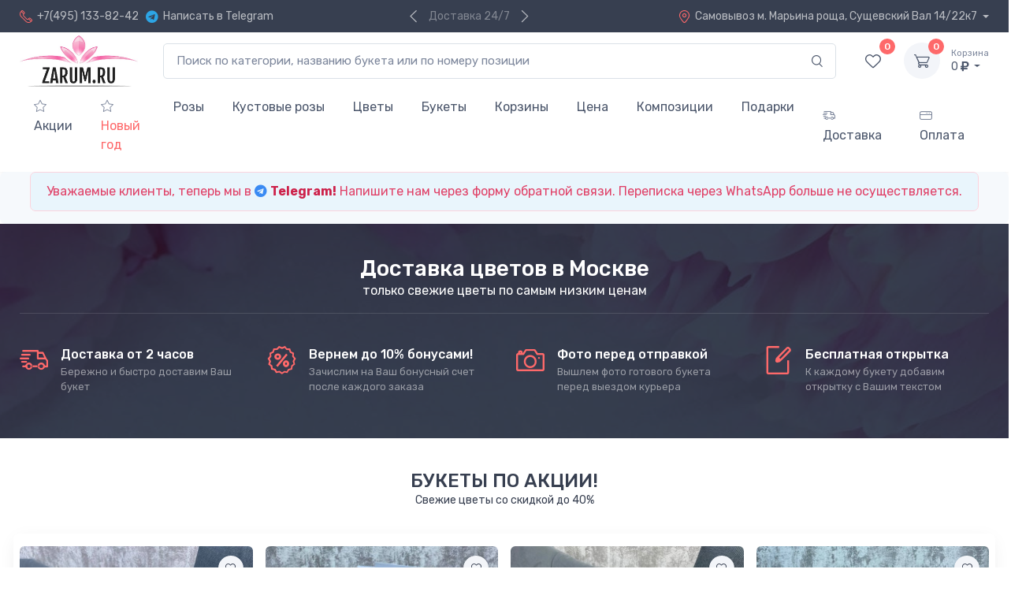

--- FILE ---
content_type: text/html; charset=utf-8
request_url: https://zarum.ru/
body_size: 26906
content:
<!DOCTYPE html>
<html lang="en">
<head>
    <meta http-equiv="Content-Type" content="text/html; charset=utf-8" />
<title>Доставка цветов в Москве | Заказ цветов с доставкой недорого</title>
<meta name="description" content="Интернет-магазин «Zarum» осуществляет доставку цветов в Москве 24 часа. Наш ассортимент имеет в наличии букеты из орхидей, роз, тюльпанов и других цветов. Срочная доставка цветов на дом по недорогим ценам." />
<meta name="keywords" content="доставка цветов, заказать цветы, Москва круглосуточно, 24 часа, недорого, дешево, доставка по Москве" />
<meta name="generator" content="DataLife Engine (http://dle-news.ru)" />


    <!-- Viewport-->
    <meta name="viewport" content="width=device-width, initial-scale=1">

    <meta name="google-site-verification" content="WM5fUmLKnNgcO1rPzGS1WaHl68KvYI-lsc1ycJG7toc"/>
    <meta name="google-site-verification" content="f4xGzPjoVJcCjqpZ9qECXgwSgJmK9zYIpYTqLb00duk" />
    <meta name="yandex-verification" content="f6f73f23a1d8bbd5"/>

    
    <!-- Google Tag Manager -->
<script async>(function(w,d,s,l,i){w[l]=w[l]||[];w[l].push({'gtm.start':
new Date().getTime(),event:'gtm.js'});var f=d.getElementsByTagName(s)[0],
j=d.createElement(s),dl=l!='dataLayer'?'&l='+l:'';j.async=true;j.src=
'https://www.googletagmanager.com/gtm.js?id='+i+dl;f.parentNode.insertBefore(j,f);
})(window,document,'script','dataLayer','GTM-NC689LR');</script>
<!-- End Google Tag Manager -->
    


    <!--   <link rel="icon" type="image/png" sizes="32x32" href="favicon-32x32.png"> -->
    <!--   <link rel="icon" type="image/png" sizes="16x16" href="favicon-16x16.png"> -->
    <link rel="manifest" href="https://zarum.ru/site.webmanifest">
    <link rel="mask-icon" color="#fe6a6a" href="/templates/Full/images/safari-pinned-tab.svg">
    <meta name="msapplication-TileColor" content="#ffffff">
    <meta name="theme-color" content="#ffffff">

    <link rel="prefetch" media="screen" href="/templates/Main/css/vendor.min.css"  as="style">
    <link rel="prefetch" media="screen" id="main-styles" href="/templates/Main/css/theme.min.css"  as="style">
    <link rel="prefetch" media="screen" href="/templates/Main/css/style.css?f=6"  as="style">
    <link rel="prefetch" media="screen" href="/templates/Main/css/fontawesome.min.css"  as="style">


    <link rel="stylesheet" href="/templates/Main/css/vendor.min.css" type="text/css" media="all">
    <link rel="stylesheet" href="/templates/Main/css/theme.min.css" type="text/css" media="all">

    <link rel="stylesheet" href="/templates/Main/css/style.css?f=6" type="text/css" media="all">
    <link rel="stylesheet" href="/templates/Main/css/fontawesome.min.css" type="text/css" media="all">
    <link rel="stylesheet" href="/templates/Main/css/klim.css?v=2">



    <meta property="og:image" content="/templates/Full/images/logo_zarum.png"/>
    <meta property='og:title' content='Zarum.RU Доставка цветов по Москве и МО'/>
    <meta property='og:description' content='Интернет-магазин «Zarum» осуществляет доставку цветов в Москве 24 часа. Наш ассортимент имеет в наличии букеты из орхидей, роз, тюльпанов и других цветов. Срочная доставка цветов на дом по недорогим ценам.'/>
    <meta property="og:locale" content="ru_RU"/>
    <meta property="og:type" content="website"/>
    <meta property="og:url" content="https://zarum.ru/"/>

    <script type="application/ld+json">
        {
            "@context" : "http://schema.org",
            "@type" : "Organization",
            "name" : "Zarum.RU",
            "foundingDate":"2018-07-01",
            "logo":"https://zarum.ru/templates/Full/images/logo_zarum.png",

          "address":"Москва, Сущевский Вал 14/22к7",
            "url" : "https://zarum.ru/",
            "telephone":"+7 (495) 133-82-42",
            "contactPoint": [
                { "@type": "ContactPoint",
                  "telephone": "+7 (495) 133-82-42",
                   "contactType": "customer support"
            }],
            "sameAs" : [
                "https://www.facebook.com/zarum.ru",
                "https://vk.com/zarumru",
                "https://www.instagram.com/zarum.ru/",
                "https://twitter.com/ZarumRu"

            ]
        }
    </script>

    <meta name="mailru-domain" content="yMrYzVCvNRSBxNbn" />
</head>
<!-- Body-->
<body class="toolbar-enabled">



<!-- Google Tag Manager (noscript) --><!-- Google Tag Manager (noscript) -->
<noscript><iframe src="https://www.googletagmanager.com/ns.html?id=GTM-NC689LR"
height="0" width="0" style="display:none;visibility:hidden"></iframe></noscript>
<!-- End Google Tag Manager (noscript) -->




<script async type="text/javascript" >
    (function (d, w, c) {
        (w[c] = w[c] || []).push(function() {
            try {
                w.yaCounter42737519 = new Ya.Metrika2({
                    id:42737519,
                    clickmap:true,
                    trackLinks:true,
                    accurateTrackBounce:true,
                    webvisor:true
                });
            } catch(e) { }
        });

        var n = d.getElementsByTagName("script")[0],
            s = d.createElement("script"),
            f = function () { n.parentNode.insertBefore(s, n); };
        s.type = "text/javascript";
        s.async = true;
        s.src = "https://mc.yandex.ru/metrika/tag.js";

        if (w.opera == "[object Opera]") {
            d.addEventListener("DOMContentLoaded", f, false);
        } else { f(); }
    })(document, window, "yandex_metrika_callbacks2");
</script>
<noscript><div><img src="https://mc.yandex.ru/watch/42737519" style="position:absolute; left:-9999px;" alt="" /></div></noscript>
<!-- /Yandex.Metrika counter -->





<header class="box-shadow-sm">
    <!-- Topbar-->
<div class="topbar topbar-dark bg-dark">
    <div class="container">
        <div class="topbar-text dropdown d-md-none"><a class="topbar-link dropdown-toggle" href="#"
                                                       data-toggle="dropdown"><i class="czi-phone"></i>+7(495) 133-82-42</a>
            <ul class="dropdown-menu">
                <span class="h6 dropdown-header"><i class="czi-time text-muted mr-2"></i> 09:00 - 21:00</span>
                <li><a class="dropdown-item" href="tel:+74951338242"><i
                                class="czi-support text-muted mr-2"></i>+7(495) 133-82-42</a></li>
                <li><a rel="nofollow" class="dropdown-item"
                       href="https://telegram.me/zarum_ru" target="_blank"><i
                                style="color: #2da5e5;" class="fab fa-telegram"></i>&nbsp
                        Написать в Telegram </a></li>
                <div class="dropdown-divider"></div>
                


            </ul>
        </div>
        <div class="topbar-text text-nowrap d-none d-md-inline-block">
            <i class="czi-phone"></i><a class="topbar-link" href="tel:+74951338242">+7(495) 133-82-42</a>&nbsp&nbsp
            <i style="color: #2da5e5;" class="fab fa-telegram"></i><a class="topbar-link" rel="nofollow" href="https://telegram.me/zarum_ru" target="_blank">Написать в Telegram</a>

            


        </div>
        <div class="cz-carousel cz-controls-static d-none d-md-block">
            <div class="cz-carousel-inner"
                 data-carousel-options="{&quot;mode&quot;: &quot;gallery&quot;, &quot;nav&quot;: false, &quot;autoplay&quot;:true}">

                <div class="topbar-text">Низкие цены</div>
                <div class="topbar-text">Доставка 24/7</div>
            </div>
        </div>
        <div class="ml-3 text-nowrap">
            
            <div class="topbar-text dropdown disable-autohide">
                <a class="topbar-link dropdown-toggle" href="#" data-toggle="dropdown"><i class="czi-location"></i>Самовывоз
                    <span
                            class="d-none d-md-inline"> м. Марьина роща, Сущевский Вал 14/22к7
                    </span>
                </a>
                <ul class="dropdown-menu dropdown-menu-right">
                    <span class="h6 dropdown-header"><i class="czi-time text-muted mr-2"></i> 09:00 - 21:00</span>

                    <li><a rel="nofollow" class="dropdown-item pb-1"
                           href="yandexnavi://build_route_on_map?lat_to=55.792270&lon_to=37.600693"><i class="czi-location text-muted mr-2"></i>
                            м. Марьина роща, Сущевский Вал 14/22к7</a></li>

                </ul>
            </div>
        </div>
    </div>
</div>
<!-- Remove "navbar-sticky" class to make navigation bar scrollable with the page.-->
<div class="navbar-sticky bg-light">
    <div class="navbar navbar-expand-lg navbar-light py-1">
        <div class="container">
            <a class="navbar-brand d-none d-sm-block mr-2 p-0 flex-shrink-0" href="/" style="min-width: 7rem;">
                <img width="150" src="/templates/Main/images/logo_zarum.jpg" alt="Zarum.RU"/></a>
            <a class="navbar-brand d-sm-none mr-1 p-0" href="/" style="min-width: 4.625rem;">
                <img width="120" src="/templates/Main/images/logo_zarum.jpg" alt="Zarum.RU"/></a>
            <div class="input-group-overlay d-none d-lg-flex mx-4">
                <input id="qsearch" class="form-control appended-form-control" type="text"
                       placeholder="Поиск по категории, названию букета или по номеру позиции">
                <div class="input-group-append-overlay">
                    <span class="input-group-text"><i class="czi-search"></i></span>
                </div>
            </div>
            <div class="navbar-toolbar d-flex flex-shrink-0 align-items-center">
                <button class="navbar-toggler" type="button" data-toggle="collapse" data-target="#navbarCollapse">
                    <span
                            class="navbar-toggler-icon"></span>
                </button>
                <a class="navbar-tool navbar-stuck-toggler" href="#">
                    <span class="navbar-tool-tooltip">Меню</span>
                    <div class="navbar-tool-icon-box"><i class="navbar-tool-icon czi-menu"></i></div>
                </a>
                <a class="navbar-tool d-none d-lg-flex" href="/favorites/">
                    <span class="navbar-tool-label totalFavoriteCount">0</span>
                    <span class="navbar-tool-tooltip">Избранное</span>
                    <div class="navbar-tool-icon-box"><i class="navbar-tool-icon czi-heart"></i></div>
                </a>
                
                <div id="basketHeader" class="navbar-tool dropdown ml-3">
                    <a class="navbar-tool-icon-box bg-secondary dropdown-toggle" data-toggle="dropdown">
                        <span class="navbar-tool-label totalBasketCount">0</span>
                        <i class="navbar-tool-icon czi-cart"></i>
                    </a>
                    <a class="navbar-tool-text">
                        <small>Корзина</small>
                        <span class="totalBasketValue">0</span>
                        <span class=""><i class="fa fa-ruble-sign"></i></span>
                    </a>
                    <!-- Cart dropdown-->
                    <div id="CartDropdown" class="dropdown-menu dropdown-menu-right " style="width: 20rem;">
                        <div class="widget widget-cart px-3 pt-2 pb-3">

                            <div class="mh-100" data-simplebar_ data-simplebar-auto-hide="false"
                                 id="basketHeaderIteams"></div>
                            <div class="d-flex flex-wrap justify-content-between align-items-center py-3 ">
                                <div class="font-size-sm mr-2 py-2 hideifbasketempty">
                                    <span
                                            class="text-muted">Итого:
                                    </span>
                                    <span
                                            class="text-primary font-size-base ml-1">
                                        <span
                                                class="totalBasketValue">0
                                        </span>
                                        <small><i class="fa fa-ruble-sign"></i></small>
                                    </span>
                                </div>
                                <a class="btn btn-sm btn-primary hideifbasketempty" href="/?do=order_new"><i class="czi-card mr-2 font-size-base align-middle"></i> Оформить заказ<i class="czi-arrow-right ml-1 mr-n1"></i></a>

                                <small class="p-1 text-primary showifbasketempty">Корзина пуста!</small>
                            </div>
                            <div class="dropdown-divider"></div>
                            


                            <div class=" pt-5 closeBasket">
                                <span> закрыть <i class="fa fa-chevron-up"></i></span>
                            </div>


                        </div>
                    </div>

                    <script type="text/template" id="basketGridIteam">
                        <div class="widget-cart-item pb-2 border-bottom">
    <button class="close text-danger remove add-to-cart inBasket" data-itemid="{id}" type="button" aria-label="Remove"><span aria-hidden="true">&times;</span></button>
    <div class="itemAlertInfo d-none" data-itemcategory="{category}"></div>
    <div class="media align-items-center"><a class="d-block mr-2" href="#"><img width="64" src="{photo1}" alt="№{id} {title}"/></a>
        <div class="media-body">
            <h6 class="widget-product-title"><a href="#">{title}</a></h6>
            <div class="widget-product-meta"><span class="text-primary mr-2">{price}
                    <small><i class="fa fa-ruble-sign"></i></small></span><span class="text-muted">x {count}</span></div>
        </div>
    </div>
</div>

                    </script>
                </div>
            </div>
        </div>
    </div>
    <div class="navbar navbar-expand-lg navbar-light navbar-stuck-menu mt-n2 pt-0 pb-2">
        <div class="container">
            <div class="collapse navbar-collapse" id="navbarCollapse">
                <!-- Search-->
                <div class="input-group-overlay d-lg-none my-3">
                    <div class="input-group-prepend-overlay">
                        <span class="input-group-text"><i class="czi-search"></i></span>
                    </div>
                    <input class="form-control prepended-form-control" type="text"
                           placeholder="Номер, или название букета">
                </div>
                
                <!-- Primary menu-->
                <ul class="navbar-nav mr-auto">
                    <li class="nav-item"><a class="nav-link" href="/akcii/"><i class="czi-star"></i> Акции</a></li>
                    <li class="nav-item"><a style="color: #fe696a;" class="nav-link" href="/povod/novyy-god/"><i class="czi-star"></i> Новый год</a></li>
                    
                    

                    <li class="nav-item dropdown pl-3 pl-md-0">
                        <a class="nav-link dropdown-toggle" style="cursor: pointer" data-toggle="dropdown">Розы</a>
                        <ul class="dropdown-menu">
                            <li><a class="dropdown-item" href="/roza/">Все розы</a></li>
                            <li class="dropdown-divider"></li>
                                <li><a class="dropdown-item" href="/roza/5-roz/">5 роз</a></li>    <li><a class="dropdown-item" href="/roza/7-roz/">7 роз</a></li>    <li><a class="dropdown-item" href="/roza/9-roz/">9 роз</a></li>    <li><a class="dropdown-item" href="/roza/11-roz/">11 роз</a></li>    <li><a class="dropdown-item" href="/roza/15-roz/">15 роз</a></li>    <li><a class="dropdown-item" href="/roza/19-roz/">19 роз</a></li>    <li><a class="dropdown-item" href="/roza/25-roz/">25 Роз</a></li>    <li><a class="dropdown-item" href="/roza/29-roz/">29 роз</a></li>    <li><a class="dropdown-item" href="/roza/39-roz/">39 роз</a></li>    <li><a class="dropdown-item" href="/roza/51-roza/">51 роза</a></li>    <li><a class="dropdown-item" href="/roza/101-roza/">101 Роза</a></li>    <li><a class="dropdown-item" href="/roza/201-roza/">201 роза</a></li>    <li><a class="dropdown-item" href="/bukety-rozy/">Букет роз</a></li>    <li><a class="dropdown-item" href="/roza/keniyskie-rozy/">Кенийские розы</a></li>    <li><a class="dropdown-item" href="/roza/bolshoy-buket-roz/">Большой букет роз</a></li>    <li><a class="dropdown-item" href="/roza/ekvadorskie-rozy/">Эквадорские розы</a></li>    <li><a class="dropdown-item" href="/roza/pionovidnye-rozy/">Пионовидные Розы</a></li>    <li><a class="dropdown-item" href="/roza/rozy-giganty/">Розы Гиганты</a></li>    <li><a class="dropdown-item" href="/roza/krasnye-rozy/">Красные Розы</a></li>    <li><a class="dropdown-item" href="/roza/belye-rozy/">Белые Розы</a></li>    <li><a class="dropdown-item" href="/roza/rozovye-rozy/">Розовые Розы</a></li>    <li><a class="dropdown-item" href="/roza/sirenevye-rozy/">Сиреневые Розы</a></li>    <li><a class="dropdown-item" href="/roza/fioletovye-rozy/">Фиолетовые Розы</a></li>    <li><a class="dropdown-item" href="/roza/kremovye-rozy/">Кремовые Розы</a></li>    <li><a class="dropdown-item" href="/roza/persikovye-rozy/">Персиковые Розы</a></li>    <li><a class="dropdown-item" href="/roza/oranzhevye-rozy/">Оранжевые Розы</a></li>    <li><a class="dropdown-item" href="/roza/zheltye-rozy/">Жёлтые Розы</a></li>    <li><a class="dropdown-item" href="/roza/sinie-rozy/">Синие Розы</a></li>    <li><a class="dropdown-item" href="/roza/chernye-rozy/">Чёрные Розы</a></li>    <li><a class="dropdown-item" href="/roza/raduzhnye-rozy/">Радужные Розы</a></li>    <li><a class="dropdown-item" href="/roza/roza-miks/">Роза Микс</a></li>
                        </ul>
                    </li>

                    <li class="nav-item dropdown pl-3 pl-md-0">
                        <a class="nav-link dropdown-toggle" style="cursor: pointer" data-toggle="dropdown">Кустовые розы</a>
                        <ul class="dropdown-menu">
                            <li><a class="dropdown-item" href="/kustovaya-roza/">Все кустовые розы</a></li>
                            <li class="dropdown-divider"></li>
                                <li><a class="dropdown-item" href="/kustovaya-roza/pionovidnye-kustovye-rozy/">Пионовидные кустовые розы</a></li>    <li><a class="dropdown-item" href="/kustovaya-roza/rozovye-kustovye-rozy/">Розовые кустовые розы</a></li>    <li><a class="dropdown-item" href="/kustovaya-roza/malinovye-kustovye-rozy/">Малиновые кустовые розы</a></li>    <li><a class="dropdown-item" href="/kustovaya-roza/belye-kustovye-rozy/">Белые кустовые розы</a></li>    <li><a class="dropdown-item" href="/kustovaya-roza/oranzhevye-kustovye-rozy/">Оранжевые кустовые розы</a></li>    <li><a class="dropdown-item" href="/kustovaya-roza/zheltye-kustovye-rozy/">Желтые кустовые розы</a></li>    <li><a class="dropdown-item" href="/kustovaya-roza/krasnye-kustovye-rozy/">Красные кустовые розы</a></li>
                        </ul>
                    </li>
                    <li class="nav-item dropdown pl-3 pl-md-0">
                        <a class="nav-link dropdown-toggle " style="cursor: pointer" data-toggle="dropdown">Цветы</a>
                        <ul class="dropdown-menu">
                            <li><a class="dropdown-item" href="/cvety/">Все цветы</a></li>
                            <li class="dropdown-divider"></li>
                                <li><a class="dropdown-item" href="/cvety/miks-bukety/">Миксы цветов</a></li>    <li><a class="dropdown-item" href="/cvety/alstromerii/">Альстромерии</a></li>    <li><a class="dropdown-item" href="/cvety/amarillisy/">Амариллисы</a></li>    <li><a class="dropdown-item" href="/cvety/anemony/">Анемоны</a></li>    <li><a class="dropdown-item" href="/cvety/gvozdiki/">Гвоздики</a></li>    <li><a class="dropdown-item" href="/cvety/gerbery/">Герберы</a></li>    <li><a class="dropdown-item" href="/cvety/giacinty/">Гиацинты</a></li>    <li><a class="dropdown-item" href="/cvety/gipsofila/">Гипсофила</a></li>    <li><a class="dropdown-item" href="/cvety/gortenziya/">Гортензии</a></li>    <li><a class="dropdown-item" href="/cvety/irisy/">Ирисы</a></li>    <li><a class="dropdown-item" href="/cvety/kally/">Каллы</a></li>    <li><a class="dropdown-item" href="/cvety/lilii/">Лилии</a></li>    <li><a class="dropdown-item" href="/cvety/matiolla/">Маттиола</a></li>    <li><a class="dropdown-item" href="/cvety/orhidei/">Орхидеи</a></li>    <li><a class="dropdown-item" href="/cvety/piony/">Пионы</a></li>    <li><a class="dropdown-item" href="/cvety/podsolnuhi/">Подсолнухи</a></li>    <li><a class="dropdown-item" href="/cvety/ranunklyusy/">Ранункулюсы</a></li>    <li><a class="dropdown-item" href="/roza/">Розы</a></li>    <li><a class="dropdown-item" href="/cvety/kustovaya-roza/">Кустовые розы</a></li>    <li><a class="dropdown-item" href="/cvety/romashki/">Ромашки</a></li>    <li><a class="dropdown-item" href="/cvety/tyulpany/">Тюльпаны</a></li>    <li><a class="dropdown-item" href="/cvety/suhocvety/">Сухоцветы</a></li>    <li><a class="dropdown-item" href="/cvety/hrizantemy/">Хризантемы</a></li>    <li><a class="dropdown-item" href="/cvety/eustomy/">Эустомы</a></li>
                        </ul>
                    </li>
                    <li class="nav-item dropdown pl-3 pl-md-0"><a class="nav-link dropdown-toggle" style="cursor: pointer"
                                                                  data-toggle="dropdown">Букеты</a>
                        <ul class="dropdown-menu">
                            <li><a class="dropdown-item" href="/buketcvetov/">Все Букеты</a></li>
                            <li class="dropdown-divider"></li>
                                <li><a class="dropdown-item" href="/bukety-miks-bukety/">Букеты микс цветов</a></li>    <li><a class="dropdown-item" href="/bukety-rozy/">Букеты роз</a></li>    <li><a class="dropdown-item" href="/bukety-tyulpany/">Букеты тюльпанов</a></li>    <li><a class="dropdown-item" href="/bukety-kustovye-rozy/">Букеты кустовых роз</a></li>    <li><a class="dropdown-item" href="/bukety-alstromerii/">Букеты альстромерии</a></li>    <li><a class="dropdown-item" href="/bukety-anemony/">Букеты анемонов</a></li>    <li><a class="dropdown-item" href="/bukety-gvozdiki/">Букеты гвоздик</a></li>    <li><a class="dropdown-item" href="/bukety-gerbery/">Букеты гербер</a></li>    <li><a class="dropdown-item" href="/bukety-giacinty/">Букеты гиацинтов</a></li>    <li><a class="dropdown-item" href="/bukety-gortenziya/">Букеты гортензии</a></li>    <li><a class="dropdown-item" href="/bukety-irisy/">Букеты ирисов</a></li>    <li><a class="dropdown-item" href="/bukety-kally/">Букеты калл</a></li>    <li><a class="dropdown-item" href="/bukety-lilii/">Букеты лилий</a></li>    <li><a class="dropdown-item" href="/bukety-matiolla/">Букеты маттиолы</a></li>    <li><a class="dropdown-item" href="/bukety-orhidei/">Букеты орхидеи</a></li>    <li><a class="dropdown-item" href="/bukety-piony/">Букеты пионов</a></li>    <li><a class="dropdown-item" href="/bukety-podsolnuhi/">Букеты подсолнухов</a></li>    <li><a class="dropdown-item" href="/bukety-ranunklyusy/">Букеты ранункулюсов</a></li>    <li><a class="dropdown-item" href="/bukety-romashki/">Букеты ромашки</a></li>    <li><a class="dropdown-item" href="/bukety-suhocvety/">Букеты сухоцветов</a></li>    <li><a class="dropdown-item" href="/bukety-hrizantemy/">Букеты хризантемы</a></li>    <li><a class="dropdown-item" href="/bukety-eustomy/">Букеты эустомы</a></li>
                        </ul>
                    </li>
                    <li class="nav-item dropdown pl-3 pl-md-0"><a class="nav-link dropdown-toggle" style="cursor: pointer"
                                                                  data-toggle="dropdown">Корзины</a>
                        <ul class="dropdown-menu">
                            <li><a class="dropdown-item" href="/cvety-v-korzine/">Все Корзины</a></li>
                            <li class="dropdown-divider"></li>
                                <li><a class="dropdown-item" href="/korziny-miks-bukety/">Корзины микс цветов</a></li>    <li><a class="dropdown-item" href="/korziny-rozy/">Корзины роз</a></li>    <li><a class="dropdown-item" href="/korziny-kustovye-rozy/">Корзины кустовых роз</a></li>    <li><a class="dropdown-item" href="/korziny-tyulpany/">Корзины тюльпанов</a></li>    <li><a class="dropdown-item" href="/korziny-alstromerii/">Корзины альстромерии</a></li>    <li><a class="dropdown-item" href="/korziny-anemony/">Корзины анемонов</a></li>    <li><a class="dropdown-item" href="/korziny-gvozdiki/">Корзины гвоздик</a></li>    <li><a class="dropdown-item" href="/korziny-gerbery/">Корзины гербер</a></li>    <li><a class="dropdown-item" href="/korziny-giacinty/">Корзины гиацинтов</a></li>    <li><a class="dropdown-item" href="/korziny-gortenziya/">Корзины гортензии</a></li>    <li><a class="dropdown-item" href="/korziny-irisy/">Корзины ирисов</a></li>    <li><a class="dropdown-item" href="/korziny-kally/">Корзины калл</a></li>    <li><a class="dropdown-item" href="/korziny-lilii/">Корзины лилий</a></li>    <li><a class="dropdown-item" href="/korziny-matiolla/">Корзины маттиолы</a></li>    <li><a class="dropdown-item" href="/korziny-orhidei/">Корзины орхидеи</a></li>    <li><a class="dropdown-item" href="/korziny-piony/">Корзины пионов</a></li>    <li><a class="dropdown-item" href="/korziny-podsolnuhi/">Корзины подсолнухов</a></li>    <li><a class="dropdown-item" href="/korziny-ranunklyusy/">Корзины ранункулюсов</a></li>    <li><a class="dropdown-item" href="/korziny-romashki/">Корзины ромашки</a></li>    <li><a class="dropdown-item" href="/korziny-suhocvety/">Корзины сухоцветов</a></li>    <li><a class="dropdown-item" href="/korziny-hrizantemy/">Корзины хризантемы</a></li>    <li><a class="dropdown-item" href="/korziny-eustomy/">Корзины эустомы</a></li>
                        </ul>
                    </li>
                    <li class="nav-item dropdown pl-3 pl-md-0">
                        <span class="nav-link dropdown-toggle" style="cursor: pointer"
                              data-toggle="dropdown">Цена
                        </span>
                        <ul class="dropdown-menu">
                                <li><a class="dropdown-item" href="/cena/0-2000/">0-2000 р.</a></li>    <li><a class="dropdown-item" href="/cena/2000-3000/">2000-3000 р.</a></li>    <li><a class="dropdown-item" href="/cena/3000-4000/">3000-4000 р.</a></li>    <li><a class="dropdown-item" href="/cena/4000-5000/">4000-5000 р.</a></li>    <li><a class="dropdown-item" href="/cena/5000-6000/">5000-6000 р.</a></li>    <li><a class="dropdown-item" href="/cena/6000-7000/">6000-7000 р.</a></li>    <li><a class="dropdown-item" href="/cena/7000-10000/">7000-10.000 р.</a></li>    <li><a class="dropdown-item" href="/cena/10000-9999999/">Свыше 10.000 р.</a></li>
                        </ul>
                    </li>
                    <li class="nav-item dropdown pl-3 pl-md-0">
                        <span class="nav-link dropdown-toggle" style="cursor: pointer"
                              data-toggle="dropdown">Композиции
                        </span>
                        <ul class="dropdown-menu">
                                <li><a class="dropdown-item" href="/buketcvetov/">Букет цветов</a></li>    <li><a class="dropdown-item" href="/kompozicii/premium/">Премиум флористика</a></li>    <li><a class="dropdown-item" href="/v-korobke/">Цветы в шляпной коробке</a></li>    <li><a class="dropdown-item" href="/cvety-v-korzine/">Цветы в корзине</a></li>    <li><a class="dropdown-item" href="/cvety-v-korobke/">Авторские коробки</a></li>    <li><a class="dropdown-item" href="/cvety-v-yaschike/">Цветы в ящике</a></li>
                        </ul>
                    </li>
                    <li class="nav-item dropdown pl-3 pl-md-0"><a class="nav-link dropdown-toggle" style="cursor: pointer"
                                                                  data-toggle="dropdown">Подарки</a>
                        <ul class="dropdown-menu">
                            <li><a class="dropdown-item" href="/doppodarki/">Все подарки</a></li>
                            <li class="dropdown-divider"></li>
                                <li><a class="dropdown-item" href="/doppodarki/podarochnye-nabory/">Подарочные наборы</a></li>    <li><a class="dropdown-item" href="/doppodarki/otkrytki/">Открытки</a></li>    <li><a class="dropdown-item" href="/doppodarki/konverty-dlya-deneg/">Конверты для денег </a></li>    <li><a class="dropdown-item" href="/doppodarki/vazy/">Вазы</a></li>    <li><a class="dropdown-item" href="/doppodarki/igrushki/">Игрушки</a></li>    <li><a class="dropdown-item" href="/doppodarki/sladosti/">Сладости</a></li>    <li><a class="dropdown-item" href="/doppodarki/toppery/">Топперы</a></li>    <li><a class="dropdown-item" href="/doppodarki/shary/">Шары</a></li>
                        </ul>
                    </li>

                </ul>

                <ul class="navbar-nav">
                    <li class="nav-item"><a class="nav-link" href="/dostavka.html"><i class="czi-delivery"></i> Доставка</a>
                    </li>
                    <li class="nav-item"><a class="nav-link" href="/oplata.html"><i class="czi-card"></i> Оплата</a>
                    </li>
                </ul>
            </div>
        </div>
    </div>
</div>

</header>

<div class="d-sm-flex justify-content-center align-items-center bg-secondary overflow-hidden rounded-lg">

   <div class="alert alert-danger bigger  justify-content-between align-items-center" style="background: rgba(229,244,253,0.72)" role="alert">
     <div>
      Уважаемые клиенты, теперь мы в  <a href="https://telegram.me/zarum_ru" target="_blank" class="alert-link" style="text-decoration: none"> <i class='fab fa-telegram' style='color:#398af3'></i>
         <b>Telegram!</b></a> 
         Напишите нам через форму обратной связи. Переписка через WhatsApp больше не осуществляется.
        
     </div>
   </div>
 </div>



<div id="contentBlock" class=" bg-dark pb-0 pt-4" style="    background-image: url(/templates/Light/images/bg_main_head.jpg) !important;
    background-position: center !important;
    background-repeat: no-repeat !important;
    background-size: cover !important;
    background-blend-mode: multiply;">
    <div class="container justify-content-between py-2 py-lg-3 text-center">
        <h1 class="h3 text-light mb-0">Доставка цветов в Москве</h1>
        <p class="text-light text-center">только свежие цветы по самым низким ценам</p>

        <hr class="hr-light pb-4 mb-3">

        <div class="row pb-3 text-left">
            <div class="col-md-3 col-sm-6 mb-4">
                <div class="media"><i class="czi-delivery text-primary" style="font-size: 2.25rem;"></i>
                    <div class="media-body pl-3">
                        <span class="h6 font-size-base text-light mb-1">Доставка от 2 часов</span>
                        <p class="mb-0 font-size-ms text-light opacity-50">Бережно и быстро доставим Ваш букет</p>
                    </div>
                </div>
            </div>
            <div class="col-md-3 col-sm-6 mb-4">
                <div class="media"><i class="czi-discount text-primary" style="font-size: 2.25rem;"></i>
                    <div class="media-body pl-3">
                        <span class="h6 font-size-base text-light mb-1">Вернем до 10% бонусами!</span>
                        <p class="mb-0 font-size-ms text-light opacity-50">Зачислим на Ваш бонусный счет после каждого
                                                                           заказа</p>
                    </div>
                </div>
            </div>
            <div class="col-md-3 col-sm-6 mb-4">
                <div class="media"><i class="czi-camera text-primary" style="font-size: 2.25rem;"></i>
                    <div class="media-body pl-3">
                        <span class="h6 font-size-base text-light mb-1">Фото перед отправкой</span>
                        <p class="mb-0 font-size-ms text-light opacity-50"> Вышлем фото готового букета перед выездом
                                                                            курьера</p>
                    </div>
                </div>
            </div>
            <div class="col-md-3 col-sm-6 mb-4">
                <div class="media"><i class="czi-edit text-primary" style="font-size: 2.25rem;"></i>
                    <div class="media-body pl-3">
                        <span class="h6 font-size-base text-light mb-1">Бесплатная открытка</span>
                        <p class="mb-0 font-size-ms text-light opacity-50"> К каждому букету добавим открытку с Вашим
                                                                            текстом</p>
                    </div>
                </div>
            </div>
        </div>

    </div>


</div>


<div class="container pb-5 mb-2 mb-md-4">

    <div id="main-content">

        <h3 class="h4 pt-4 mt-md-3 mb-0 text-center"><a href="/akcii/" class="text-dark">БУКЕТЫ ПО АКЦИИ!</a></h3>

        <p class="font-size-sm text-dark pb-3 from-left delay-2 text-center">Свежие цветы со скидкой до 40%</p>

        <div class=" bg-light box-shadow-lg rounded-lg px-2 mx-n2 pb-2">
            <div class="row pt-3 mx-n2">
                <div data-buketid="4513" class="col-lg-3 col-md-4 col-sm-6 col-6 px-2 mb-4">
    <div class="card product-card">

        

        <button data-buketid="4513" class="btn-wishlist btn-sm favorite" type="button" data-toggle="tooltip" data-placement="left" title="Отложить в избранное"><i class="czi-heart"></i></button>


        <div style="position: relative; display: block" class="mediaInner">
            
            <div class="sizes">
                <div class="height"><span>25</span> см</div>

                <div class="width"><span>25</span> см</div>

            </div>
            
            <style>
                .sizes {
                    background-image: url(/uploads/img/sizes/16.png);
                    width: 80px;
                    height: 80px;
                    position: absolute;
                    left: 5px;
                    bottom: 2px;
                    z-index: 10;
                    font-size: 13px;
                    line-height: 1.2em;
                    display: flex;
                    flex-direction: row;
                    align-items: center;
                    zoom: 0.7;


                }
                .width {
                    color: white;
                    margin-bottom: -40px;
                }
                .height {
                    transform: rotate(90deg);
                    font-size: 13px;
                    margin-bottom: 24px;
                    margin-left: -2px;
                    color: white;
                }
            </style>


            <a class="card-img-top d-block overflow-hidden" href="https://zarum.ru/4513-sumochka-izyuminka.html">
                <img src="/templates/Main/images/_loaderimg.gif" data-src="https://zarum.ru/uploads/posts/2026-01/thumbs/1769175055_photo_2026-01-23_16-04-02.jpg" class="lazy" alt="Композиция «Изюминка» #4513">
            </a>


        </div>
        <div class="card-body py-2 px-1">

            

            <a class="product-meta d-block w-100 font-size-xs pb-1 float-left">
                <span class="text-muted d-block float-left">№ 4513</span>
                <span class="text-muted d-none d-md-block  w-auto float-right"><i class="fa fa-book-open"></i> записка в подарок</span>
            </a>
            <div class="h3 product-title font-size-sm" style="    min-height: 54px;"><a href="https://zarum.ru/4513-sumochka-izyuminka.html">Композиция «Изюминка»</a></div>
            <div class="d-block d-md-flex justify-content-between">
                <div class="product-price h5">
                    <span class="text-primary">
                        2500
                        <small><i class="fa fa-ruble-sign"></i></small>
                    </span>

                    
                </div>

                

                <a rel="nofollow" class="d-block font-size-xs pb-1" href="/promo.html">
                    <span class="text-muted bonusPlus">125
                        <small><i class="fa fa-ruble-sign"></i></small> бонусов на счет</span>
                </a>

            </div>
        </div>
        <div class="card-body card-body-hidden ">
            
            
            <button data-price="2500" data-itemid="4513" class="btn btn-primary btn-sm btn-block mb-2 add-to-cart" style="float: right;">
                <i class="czi-cart font-size-sm mr-1"></i>
                <span class="in">Купить</span>
                <span class="out">Убрать из заказа</span>
            </button>
            

            
        </div>

    </div>


    <hr class="d-sm-none">
</div><div data-buketid="4509" class="col-lg-3 col-md-4 col-sm-6 col-6 px-2 mb-4">
    <div class="card product-card">

        

        <button data-buketid="4509" class="btn-wishlist btn-sm favorite" type="button" data-toggle="tooltip" data-placement="left" title="Отложить в избранное"><i class="czi-heart"></i></button>


        <div style="position: relative; display: block" class="mediaInner">
            
            <div class="sizes">
                <div class="height"><span>45</span> см</div>

                <div class="width"><span>35</span> см</div>

            </div>
            
            <style>
                .sizes {
                    background-image: url(/uploads/img/sizes/16.png);
                    width: 80px;
                    height: 80px;
                    position: absolute;
                    left: 5px;
                    bottom: 2px;
                    z-index: 10;
                    font-size: 13px;
                    line-height: 1.2em;
                    display: flex;
                    flex-direction: row;
                    align-items: center;
                    zoom: 0.7;


                }
                .width {
                    color: white;
                    margin-bottom: -40px;
                }
                .height {
                    transform: rotate(90deg);
                    font-size: 13px;
                    margin-bottom: 24px;
                    margin-left: -2px;
                    color: white;
                }
            </style>


            <a class="card-img-top d-block overflow-hidden" href="https://zarum.ru/4509-buket-iz-19-keniyskih-roz-dip-purpl-50-sm-.html">
                <img src="/templates/Main/images/_loaderimg.gif" data-src="https://zarum.ru/uploads/posts/2026-01/thumbs/1769266535_img_0881.jpeg" class="lazy" alt="Микс-букет " Нежность дня" #4509">
            </a>


        </div>
        <div class="card-body py-2 px-1">

            

            <a class="product-meta d-block w-100 font-size-xs pb-1 float-left">
                <span class="text-muted d-block float-left">№ 4509</span>
                <span class="text-muted d-none d-md-block  w-auto float-right"><i class="fa fa-book-open"></i> записка в подарок</span>
            </a>
            <div class="h3 product-title font-size-sm" style="    min-height: 54px;"><a href="https://zarum.ru/4509-buket-iz-19-keniyskih-roz-dip-purpl-50-sm-.html">Микс-букет " Нежность дня"</a></div>
            <div class="d-block d-md-flex justify-content-between">
                <div class="product-price h5">
                    <span class="text-primary">
                        2790
                        <small><i class="fa fa-ruble-sign"></i></small>
                    </span>

                    
                </div>

                

                <a rel="nofollow" class="d-block font-size-xs pb-1" href="/promo.html">
                    <span class="text-muted bonusPlus">140
                        <small><i class="fa fa-ruble-sign"></i></small> бонусов на счет</span>
                </a>

            </div>
        </div>
        <div class="card-body card-body-hidden ">
            
            
            <button data-price="2790" data-itemid="4509" class="btn btn-primary btn-sm btn-block mb-2 add-to-cart" style="float: right;">
                <i class="czi-cart font-size-sm mr-1"></i>
                <span class="in">Купить</span>
                <span class="out">Убрать из заказа</span>
            </button>
            

            
        </div>

    </div>


    <hr class="d-sm-none">
</div><div data-buketid="4478" class="col-lg-3 col-md-4 col-sm-6 col-6 px-2 mb-4">
    <div class="card product-card">

        

        <button data-buketid="4478" class="btn-wishlist btn-sm favorite" type="button" data-toggle="tooltip" data-placement="left" title="Отложить в избранное"><i class="czi-heart"></i></button>


        <div style="position: relative; display: block" class="mediaInner">
            
            <div class="sizes">
                <div class="height"><span>25</span> см</div>

                <div class="width"><span>25</span> см</div>

            </div>
            
            <style>
                .sizes {
                    background-image: url(/uploads/img/sizes/16.png);
                    width: 80px;
                    height: 80px;
                    position: absolute;
                    left: 5px;
                    bottom: 2px;
                    z-index: 10;
                    font-size: 13px;
                    line-height: 1.2em;
                    display: flex;
                    flex-direction: row;
                    align-items: center;
                    zoom: 0.7;


                }
                .width {
                    color: white;
                    margin-bottom: -40px;
                }
                .height {
                    transform: rotate(90deg);
                    font-size: 13px;
                    margin-bottom: 24px;
                    margin-left: -2px;
                    color: white;
                }
            </style>


            <a class="card-img-top d-block overflow-hidden" href="https://zarum.ru/4478-kompoziciya-v-sumochke-malenkaya-radost.html">
                <img src="/templates/Main/images/_loaderimg.gif" data-src="https://zarum.ru/uploads/posts/2026-01/thumbs/1769000337_photo_2026-01-21_15-32-47-2.jpg" class="lazy" alt="Композиция "Комплимент" #4478">
            </a>


        </div>
        <div class="card-body py-2 px-1">

            

            <a class="product-meta d-block w-100 font-size-xs pb-1 float-left">
                <span class="text-muted d-block float-left">№ 4478</span>
                <span class="text-muted d-none d-md-block  w-auto float-right"><i class="fa fa-book-open"></i> записка в подарок</span>
            </a>
            <div class="h3 product-title font-size-sm" style="    min-height: 54px;"><a href="https://zarum.ru/4478-kompoziciya-v-sumochke-malenkaya-radost.html">Композиция "Комплимент"</a></div>
            <div class="d-block d-md-flex justify-content-between">
                <div class="product-price h5">
                    <span class="text-primary">
                        2800
                        <small><i class="fa fa-ruble-sign"></i></small>
                    </span>

                    
                </div>

                

                <a rel="nofollow" class="d-block font-size-xs pb-1" href="/promo.html">
                    <span class="text-muted bonusPlus">140
                        <small><i class="fa fa-ruble-sign"></i></small> бонусов на счет</span>
                </a>

            </div>
        </div>
        <div class="card-body card-body-hidden ">
            
            
            <button data-price="2800" data-itemid="4478" class="btn btn-primary btn-sm btn-block mb-2 add-to-cart" style="float: right;">
                <i class="czi-cart font-size-sm mr-1"></i>
                <span class="in">Купить</span>
                <span class="out">Убрать из заказа</span>
            </button>
            

            
        </div>

    </div>


    <hr class="d-sm-none">
</div><div data-buketid="4514" class="col-lg-3 col-md-4 col-sm-6 col-6 px-2 mb-4">
    <div class="card product-card">

        

        <button data-buketid="4514" class="btn-wishlist btn-sm favorite" type="button" data-toggle="tooltip" data-placement="left" title="Отложить в избранное"><i class="czi-heart"></i></button>


        <div style="position: relative; display: block" class="mediaInner">
            
            <div class="sizes">
                <div class="height"><span>60</span> см</div>

                <div class="width"><span>25</span> см</div>

            </div>
            
            <style>
                .sizes {
                    background-image: url(/uploads/img/sizes/16.png);
                    width: 80px;
                    height: 80px;
                    position: absolute;
                    left: 5px;
                    bottom: 2px;
                    z-index: 10;
                    font-size: 13px;
                    line-height: 1.2em;
                    display: flex;
                    flex-direction: row;
                    align-items: center;
                    zoom: 0.7;


                }
                .width {
                    color: white;
                    margin-bottom: -40px;
                }
                .height {
                    transform: rotate(90deg);
                    font-size: 13px;
                    margin-bottom: 24px;
                    margin-left: -2px;
                    color: white;
                }
            </style>


            <a class="card-img-top d-block overflow-hidden" href="https://zarum.ru/4514-buket-19-fair-flesh-v-matovoy-plene-50-sm.html">
                <img src="/templates/Main/images/_loaderimg.gif" data-src="https://zarum.ru/uploads/posts/2026-01/thumbs/1768989661_img_0700.jpeg" class="lazy" alt="Букет из 5 кустовых роз Флиртинг Баблз #4514">
            </a>


        </div>
        <div class="card-body py-2 px-1">

            

            <a class="product-meta d-block w-100 font-size-xs pb-1 float-left">
                <span class="text-muted d-block float-left">№ 4514</span>
                <span class="text-muted d-none d-md-block  w-auto float-right"><i class="fa fa-book-open"></i> записка в подарок</span>
            </a>
            <div class="h3 product-title font-size-sm" style="    min-height: 54px;"><a href="https://zarum.ru/4514-buket-19-fair-flesh-v-matovoy-plene-50-sm.html">Букет из 5 кустовых роз Флиртинг Баблз</a></div>
            <div class="d-block d-md-flex justify-content-between">
                <div class="product-price h5">
                    <span class="text-primary">
                        3300
                        <small><i class="fa fa-ruble-sign"></i></small>
                    </span>

                    
                </div>

                

                <a rel="nofollow" class="d-block font-size-xs pb-1" href="/promo.html">
                    <span class="text-muted bonusPlus">165
                        <small><i class="fa fa-ruble-sign"></i></small> бонусов на счет</span>
                </a>

            </div>
        </div>
        <div class="card-body card-body-hidden ">
            
            
            <button data-price="3300" data-itemid="4514" class="btn btn-primary btn-sm btn-block mb-2 add-to-cart" style="float: right;">
                <i class="czi-cart font-size-sm mr-1"></i>
                <span class="in">Купить</span>
                <span class="out">Убрать из заказа</span>
            </button>
            

            
        </div>

    </div>


    <hr class="d-sm-none">
</div><div data-buketid="4297" class="col-lg-3 col-md-4 col-sm-6 col-6 px-2 mb-4">
    <div class="card product-card">

        

        <button data-buketid="4297" class="btn-wishlist btn-sm favorite" type="button" data-toggle="tooltip" data-placement="left" title="Отложить в избранное"><i class="czi-heart"></i></button>


        <div style="position: relative; display: block" class="mediaInner">
            
            <div class="sizes">
                <div class="height"><span>30</span> см</div>

                <div class="width"><span>40</span> см</div>

            </div>
            
            <style>
                .sizes {
                    background-image: url(/uploads/img/sizes/16.png);
                    width: 80px;
                    height: 80px;
                    position: absolute;
                    left: 5px;
                    bottom: 2px;
                    z-index: 10;
                    font-size: 13px;
                    line-height: 1.2em;
                    display: flex;
                    flex-direction: row;
                    align-items: center;
                    zoom: 0.7;


                }
                .width {
                    color: white;
                    margin-bottom: -40px;
                }
                .height {
                    transform: rotate(90deg);
                    font-size: 13px;
                    margin-bottom: 24px;
                    margin-left: -2px;
                    color: white;
                }
            </style>


            <a class="card-img-top d-block overflow-hidden" href="https://zarum.ru/4297-igrushka-antistress.html">
                <img src="/templates/Main/images/_loaderimg.gif" data-src="https://zarum.ru/uploads/posts/2026-01/thumbs/1768370345_photo_2026-01-13_19-51-53.jpg" class="lazy" alt="Подарочный набор «С любовью» #4297">
            </a>


        </div>
        <div class="card-body py-2 px-1">

            
            <div class="product-badge product-available mt-n1 font-size-xs"><i class="czi-truck"></i> доставка 0
                <small><i class="fa fa-ruble-sign"></i></small>
            </div>
            

            <a class="product-meta d-block w-100 font-size-xs pb-1 float-left">
                <span class="text-muted d-block float-left">№ 4297</span>
                <span class="text-muted d-none d-md-block  w-auto float-right"><i class="fa fa-book-open"></i> записка в подарок</span>
            </a>
            <div class="h3 product-title font-size-sm" style="    min-height: 54px;"><a href="https://zarum.ru/4297-igrushka-antistress.html">Подарочный набор «С любовью»</a></div>
            <div class="d-block d-md-flex justify-content-between">
                <div class="product-price h5">
                    <span class="text-primary">
                        3500
                        <small><i class="fa fa-ruble-sign"></i></small>
                    </span>

                    
                </div>

                

                <a rel="nofollow" class="d-block font-size-xs pb-1" href="/promo.html">
                    <span class="text-muted bonusPlus">175
                        <small><i class="fa fa-ruble-sign"></i></small> бонусов на счет</span>
                </a>

            </div>
        </div>
        <div class="card-body card-body-hidden ">
            
            
            <button data-price="3500" data-itemid="4297" class="btn btn-primary btn-sm btn-block mb-2 add-to-cart" style="float: right;">
                <i class="czi-cart font-size-sm mr-1"></i>
                <span class="in">Купить</span>
                <span class="out">Убрать из заказа</span>
            </button>
            

            
        </div>

    </div>


    <hr class="d-sm-none">
</div><div data-buketid="3589" class="col-lg-3 col-md-4 col-sm-6 col-6 px-2 mb-4">
    <div class="card product-card">

        

        <button data-buketid="3589" class="btn-wishlist btn-sm favorite" type="button" data-toggle="tooltip" data-placement="left" title="Отложить в избранное"><i class="czi-heart"></i></button>


        <div style="position: relative; display: block" class="mediaInner">
            
            <style>
                .sizes {
                    background-image: url(/uploads/img/sizes/16.png);
                    width: 80px;
                    height: 80px;
                    position: absolute;
                    left: 5px;
                    bottom: 2px;
                    z-index: 10;
                    font-size: 13px;
                    line-height: 1.2em;
                    display: flex;
                    flex-direction: row;
                    align-items: center;
                    zoom: 0.7;


                }
                .width {
                    color: white;
                    margin-bottom: -40px;
                }
                .height {
                    transform: rotate(90deg);
                    font-size: 13px;
                    margin-bottom: 24px;
                    margin-left: -2px;
                    color: white;
                }
            </style>


            <a class="card-img-top d-block overflow-hidden" href="https://zarum.ru/3589-buket-dnya.html">
                <img src="/templates/Main/images/_loaderimg.gif" data-src="https://zarum.ru/uploads/posts/2026-01/thumbs/1768370388_photo_2026-01-13_19-43-50.jpg" class="lazy" alt="Подарочный набор «Для хорошего настроения» #3589">
            </a>


        </div>
        <div class="card-body py-2 px-1">

            
            <div class="product-badge product-available mt-n1 font-size-xs"><i class="czi-truck"></i> доставка 0
                <small><i class="fa fa-ruble-sign"></i></small>
            </div>
            

            <a class="product-meta d-block w-100 font-size-xs pb-1 float-left">
                <span class="text-muted d-block float-left">№ 3589</span>
                <span class="text-muted d-none d-md-block  w-auto float-right"><i class="fa fa-book-open"></i> записка в подарок</span>
            </a>
            <div class="h3 product-title font-size-sm" style="    min-height: 54px;"><a href="https://zarum.ru/3589-buket-dnya.html">Подарочный набор «Для хорошего настроения»</a></div>
            <div class="d-block d-md-flex justify-content-between">
                <div class="product-price h5">
                    <span class="text-primary">
                        3500
                        <small><i class="fa fa-ruble-sign"></i></small>
                    </span>

                    
                </div>

                

                <a rel="nofollow" class="d-block font-size-xs pb-1" href="/promo.html">
                    <span class="text-muted bonusPlus">175
                        <small><i class="fa fa-ruble-sign"></i></small> бонусов на счет</span>
                </a>

            </div>
        </div>
        <div class="card-body card-body-hidden ">
            
            
            <button data-price="3500" data-itemid="3589" class="btn btn-primary btn-sm btn-block mb-2 add-to-cart" style="float: right;">
                <i class="czi-cart font-size-sm mr-1"></i>
                <span class="in">Купить</span>
                <span class="out">Убрать из заказа</span>
            </button>
            

            
        </div>

    </div>


    <hr class="d-sm-none">
</div><div data-buketid="4547" class="col-lg-3 col-md-4 col-sm-6 col-6 px-2 mb-4">
    <div class="card product-card">

        

        <button data-buketid="4547" class="btn-wishlist btn-sm favorite" type="button" data-toggle="tooltip" data-placement="left" title="Отложить в избранное"><i class="czi-heart"></i></button>


        <div style="position: relative; display: block" class="mediaInner">
            
            <div class="sizes">
                <div class="height"><span>55</span> см</div>

                <div class="width"><span>30</span> см</div>

            </div>
            
            <style>
                .sizes {
                    background-image: url(/uploads/img/sizes/16.png);
                    width: 80px;
                    height: 80px;
                    position: absolute;
                    left: 5px;
                    bottom: 2px;
                    z-index: 10;
                    font-size: 13px;
                    line-height: 1.2em;
                    display: flex;
                    flex-direction: row;
                    align-items: center;
                    zoom: 0.7;


                }
                .width {
                    color: white;
                    margin-bottom: -40px;
                }
                .height {
                    transform: rotate(90deg);
                    font-size: 13px;
                    margin-bottom: 24px;
                    margin-left: -2px;
                    color: white;
                }
            </style>


            <a class="card-img-top d-block overflow-hidden" href="https://zarum.ru/4547-novogodnyaya-kompoziciya-s-nobilisom-i-krasnymi-svechami.html">
                <img src="/templates/Main/images/_loaderimg.gif" data-src="https://zarum.ru/uploads/posts/2026-01/thumbs/1769269439_img_0888.jpeg" class="lazy" alt="Букет из 9 кустовых роз Голландец #4547">
            </a>


        </div>
        <div class="card-body py-2 px-1">

            
            <div class="product-badge product-available mt-n1 font-size-xs"><i class="czi-truck"></i> доставка 0
                <small><i class="fa fa-ruble-sign"></i></small>
            </div>
            

            <a class="product-meta d-block w-100 font-size-xs pb-1 float-left">
                <span class="text-muted d-block float-left">№ 4547</span>
                <span class="text-muted d-none d-md-block  w-auto float-right"><i class="fa fa-book-open"></i> записка в подарок</span>
            </a>
            <div class="h3 product-title font-size-sm" style="    min-height: 54px;"><a href="https://zarum.ru/4547-novogodnyaya-kompoziciya-s-nobilisom-i-krasnymi-svechami.html">Букет из 9 кустовых роз Голландец</a></div>
            <div class="d-block d-md-flex justify-content-between">
                <div class="product-price h5">
                    <span class="text-primary">
                        3500
                        <small><i class="fa fa-ruble-sign"></i></small>
                    </span>

                    
                </div>

                

                <a rel="nofollow" class="d-block font-size-xs pb-1" href="/promo.html">
                    <span class="text-muted bonusPlus">175
                        <small><i class="fa fa-ruble-sign"></i></small> бонусов на счет</span>
                </a>

            </div>
        </div>
        <div class="card-body card-body-hidden ">
            
            
            <button data-price="3500" data-itemid="4547" class="btn btn-primary btn-sm btn-block mb-2 add-to-cart" style="float: right;">
                <i class="czi-cart font-size-sm mr-1"></i>
                <span class="in">Купить</span>
                <span class="out">Убрать из заказа</span>
            </button>
            

            
        </div>

    </div>


    <hr class="d-sm-none">
</div><div data-buketid="4365" class="col-lg-3 col-md-4 col-sm-6 col-6 px-2 mb-4">
    <div class="card product-card">

        

        <button data-buketid="4365" class="btn-wishlist btn-sm favorite" type="button" data-toggle="tooltip" data-placement="left" title="Отложить в избранное"><i class="czi-heart"></i></button>


        <div style="position: relative; display: block" class="mediaInner">
            
            <div class="sizes">
                <div class="height"><span>30</span> см</div>

                <div class="width"><span>30</span> см</div>

            </div>
            
            <style>
                .sizes {
                    background-image: url(/uploads/img/sizes/16.png);
                    width: 80px;
                    height: 80px;
                    position: absolute;
                    left: 5px;
                    bottom: 2px;
                    z-index: 10;
                    font-size: 13px;
                    line-height: 1.2em;
                    display: flex;
                    flex-direction: row;
                    align-items: center;
                    zoom: 0.7;


                }
                .width {
                    color: white;
                    margin-bottom: -40px;
                }
                .height {
                    transform: rotate(90deg);
                    font-size: 13px;
                    margin-bottom: 24px;
                    margin-left: -2px;
                    color: white;
                }
            </style>


            <a class="card-img-top d-block overflow-hidden" href="https://zarum.ru/4365-buket-iz-belyh-gortenziy-5-sht.html">
                <img src="/templates/Main/images/_loaderimg.gif" data-src="https://zarum.ru/uploads/posts/2026-01/thumbs/1769010596_photo_2026-01-21_17-32-31.jpg" class="lazy" alt="Композиция "Вдохновение" #4365">
            </a>


        </div>
        <div class="card-body py-2 px-1">

            
            <div class="product-badge product-available mt-n1 font-size-xs"><i class="czi-truck"></i> доставка 0
                <small><i class="fa fa-ruble-sign"></i></small>
            </div>
            

            <a class="product-meta d-block w-100 font-size-xs pb-1 float-left">
                <span class="text-muted d-block float-left">№ 4365</span>
                <span class="text-muted d-none d-md-block  w-auto float-right"><i class="fa fa-book-open"></i> записка в подарок</span>
            </a>
            <div class="h3 product-title font-size-sm" style="    min-height: 54px;"><a href="https://zarum.ru/4365-buket-iz-belyh-gortenziy-5-sht.html">Композиция "Вдохновение"</a></div>
            <div class="d-block d-md-flex justify-content-between">
                <div class="product-price h5">
                    <span class="text-primary">
                        3500
                        <small><i class="fa fa-ruble-sign"></i></small>
                    </span>

                    
                </div>

                

                <a rel="nofollow" class="d-block font-size-xs pb-1" href="/promo.html">
                    <span class="text-muted bonusPlus">175
                        <small><i class="fa fa-ruble-sign"></i></small> бонусов на счет</span>
                </a>

            </div>
        </div>
        <div class="card-body card-body-hidden ">
            
            
            <button data-price="3500" data-itemid="4365" class="btn btn-primary btn-sm btn-block mb-2 add-to-cart" style="float: right;">
                <i class="czi-cart font-size-sm mr-1"></i>
                <span class="in">Купить</span>
                <span class="out">Убрать из заказа</span>
            </button>
            

            
        </div>

    </div>


    <hr class="d-sm-none">
</div><div data-buketid="4524" class="col-lg-3 col-md-4 col-sm-6 col-6 px-2 mb-4">
    <div class="card product-card">

        

        <button data-buketid="4524" class="btn-wishlist btn-sm favorite" type="button" data-toggle="tooltip" data-placement="left" title="Отложить в избранное"><i class="czi-heart"></i></button>


        <div style="position: relative; display: block" class="mediaInner">
            
            <div class="sizes">
                <div class="height"><span>40</span> см</div>

                <div class="width"><span>45</span> см</div>

            </div>
            
            <style>
                .sizes {
                    background-image: url(/uploads/img/sizes/16.png);
                    width: 80px;
                    height: 80px;
                    position: absolute;
                    left: 5px;
                    bottom: 2px;
                    z-index: 10;
                    font-size: 13px;
                    line-height: 1.2em;
                    display: flex;
                    flex-direction: row;
                    align-items: center;
                    zoom: 0.7;


                }
                .width {
                    color: white;
                    margin-bottom: -40px;
                }
                .height {
                    transform: rotate(90deg);
                    font-size: 13px;
                    margin-bottom: 24px;
                    margin-left: -2px;
                    color: white;
                }
            </style>


            <a class="card-img-top d-block overflow-hidden" href="https://zarum.ru/4524-kompoziciya-s-rozovymi-orhideyami.html">
                <img src="/templates/Main/images/_loaderimg.gif" data-src="https://zarum.ru/uploads/posts/2026-01/thumbs/1769266402_img_0878.jpeg" class="lazy" alt="Букет из 9 кустовых лавандовых роз #4524">
            </a>


        </div>
        <div class="card-body py-2 px-1">

            
            <div class="product-badge product-available mt-n1 font-size-xs"><i class="czi-truck"></i> доставка 0
                <small><i class="fa fa-ruble-sign"></i></small>
            </div>
            

            <a class="product-meta d-block w-100 font-size-xs pb-1 float-left">
                <span class="text-muted d-block float-left">№ 4524</span>
                <span class="text-muted d-none d-md-block  w-auto float-right"><i class="fa fa-book-open"></i> записка в подарок</span>
            </a>
            <div class="h3 product-title font-size-sm" style="    min-height: 54px;"><a href="https://zarum.ru/4524-kompoziciya-s-rozovymi-orhideyami.html">Букет из 9 кустовых лавандовых роз</a></div>
            <div class="d-block d-md-flex justify-content-between">
                <div class="product-price h5">
                    <span class="text-primary">
                        3500
                        <small><i class="fa fa-ruble-sign"></i></small>
                    </span>

                    
                </div>

                

                <a rel="nofollow" class="d-block font-size-xs pb-1" href="/promo.html">
                    <span class="text-muted bonusPlus">175
                        <small><i class="fa fa-ruble-sign"></i></small> бонусов на счет</span>
                </a>

            </div>
        </div>
        <div class="card-body card-body-hidden ">
            
            
            <button data-price="3500" data-itemid="4524" class="btn btn-primary btn-sm btn-block mb-2 add-to-cart" style="float: right;">
                <i class="czi-cart font-size-sm mr-1"></i>
                <span class="in">Купить</span>
                <span class="out">Убрать из заказа</span>
            </button>
            

            
        </div>

    </div>


    <hr class="d-sm-none">
</div><div data-buketid="4549" class="col-lg-3 col-md-4 col-sm-6 col-6 px-2 mb-4">
    <div class="card product-card">

        

        <button data-buketid="4549" class="btn-wishlist btn-sm favorite" type="button" data-toggle="tooltip" data-placement="left" title="Отложить в избранное"><i class="czi-heart"></i></button>


        <div style="position: relative; display: block" class="mediaInner">
            
            <style>
                .sizes {
                    background-image: url(/uploads/img/sizes/16.png);
                    width: 80px;
                    height: 80px;
                    position: absolute;
                    left: 5px;
                    bottom: 2px;
                    z-index: 10;
                    font-size: 13px;
                    line-height: 1.2em;
                    display: flex;
                    flex-direction: row;
                    align-items: center;
                    zoom: 0.7;


                }
                .width {
                    color: white;
                    margin-bottom: -40px;
                }
                .height {
                    transform: rotate(90deg);
                    font-size: 13px;
                    margin-bottom: 24px;
                    margin-left: -2px;
                    color: white;
                }
            </style>


            <a class="card-img-top d-block overflow-hidden" href="https://zarum.ru/4549-podarochnyy-nabor-prekrasnyy-podarok.html">
                <img src="/templates/Main/images/_loaderimg.gif" data-src="https://zarum.ru/uploads/posts/2026-01/thumbs/1768303636_img_0292.jpeg" class="lazy" alt="Подарочный набор "Яркие краски" #4549">
            </a>


        </div>
        <div class="card-body py-2 px-1">

            
            <div class="product-badge product-available mt-n1 font-size-xs"><i class="czi-truck"></i> доставка 0
                <small><i class="fa fa-ruble-sign"></i></small>
            </div>
            

            <a class="product-meta d-block w-100 font-size-xs pb-1 float-left">
                <span class="text-muted d-block float-left">№ 4549</span>
                <span class="text-muted d-none d-md-block  w-auto float-right"><i class="fa fa-book-open"></i> записка в подарок</span>
            </a>
            <div class="h3 product-title font-size-sm" style="    min-height: 54px;"><a href="https://zarum.ru/4549-podarochnyy-nabor-prekrasnyy-podarok.html">Подарочный набор "Яркие краски"</a></div>
            <div class="d-block d-md-flex justify-content-between">
                <div class="product-price h5">
                    <span class="text-primary">
                        3500
                        <small><i class="fa fa-ruble-sign"></i></small>
                    </span>

                    
                </div>

                

                <a rel="nofollow" class="d-block font-size-xs pb-1" href="/promo.html">
                    <span class="text-muted bonusPlus">175
                        <small><i class="fa fa-ruble-sign"></i></small> бонусов на счет</span>
                </a>

            </div>
        </div>
        <div class="card-body card-body-hidden ">
            
            
            <button data-price="3500" data-itemid="4549" class="btn btn-primary btn-sm btn-block mb-2 add-to-cart" style="float: right;">
                <i class="czi-cart font-size-sm mr-1"></i>
                <span class="in">Купить</span>
                <span class="out">Убрать из заказа</span>
            </button>
            

            
        </div>

    </div>


    <hr class="d-sm-none">
</div><div data-buketid="386" class="col-lg-3 col-md-4 col-sm-6 col-6 px-2 mb-4">
    <div class="card product-card">

        

        <button data-buketid="386" class="btn-wishlist btn-sm favorite" type="button" data-toggle="tooltip" data-placement="left" title="Отложить в избранное"><i class="czi-heart"></i></button>


        <div style="position: relative; display: block" class="mediaInner">
            
            <div class="sizes">
                <div class="height"><span>50</span> см</div>

                <div class="width"><span>30</span> см</div>

            </div>
            
            <style>
                .sizes {
                    background-image: url(/uploads/img/sizes/16.png);
                    width: 80px;
                    height: 80px;
                    position: absolute;
                    left: 5px;
                    bottom: 2px;
                    z-index: 10;
                    font-size: 13px;
                    line-height: 1.2em;
                    display: flex;
                    flex-direction: row;
                    align-items: center;
                    zoom: 0.7;


                }
                .width {
                    color: white;
                    margin-bottom: -40px;
                }
                .height {
                    transform: rotate(90deg);
                    font-size: 13px;
                    margin-bottom: 24px;
                    margin-left: -2px;
                    color: white;
                }
            </style>


            <a class="card-img-top d-block overflow-hidden" href="https://zarum.ru/386-buket-iz-roz-15-sht.html">
                <img src="/templates/Main/images/_loaderimg.gif" data-src="https://zarum.ru/uploads/posts/2024-11/thumbs/1731939504_62f5fa68-9cca-4672-8c79-b36cea2ee47f.jpeg" class="lazy" alt="Букет из 19 роз Джумилия (50 см) #386">
            </a>


        </div>
        <div class="card-body py-2 px-1">

            
            <div class="product-badge product-available mt-n1 font-size-xs"><i class="czi-truck"></i> доставка 0
                <small><i class="fa fa-ruble-sign"></i></small>
            </div>
            

            <a class="product-meta d-block w-100 font-size-xs pb-1 float-left">
                <span class="text-muted d-block float-left">№ 386</span>
                <span class="text-muted d-none d-md-block  w-auto float-right"><i class="fa fa-book-open"></i> записка в подарок</span>
            </a>
            <div class="h3 product-title font-size-sm" style="    min-height: 54px;"><a href="https://zarum.ru/386-buket-iz-roz-15-sht.html">Букет из 19 роз Джумилия (50 см)</a></div>
            <div class="d-block d-md-flex justify-content-between">
                <div class="product-price h5">
                    <span class="text-primary">
                        3790
                        <small><i class="fa fa-ruble-sign"></i></small>
                    </span>

                    
                </div>

                

                <a rel="nofollow" class="d-block font-size-xs pb-1" href="/promo.html">
                    <span class="text-muted bonusPlus">190
                        <small><i class="fa fa-ruble-sign"></i></small> бонусов на счет</span>
                </a>

            </div>
        </div>
        <div class="card-body card-body-hidden ">
            
            
            <button data-price="3790" data-itemid="386" class="btn btn-primary btn-sm btn-block mb-2 add-to-cart" style="float: right;">
                <i class="czi-cart font-size-sm mr-1"></i>
                <span class="in">Купить</span>
                <span class="out">Убрать из заказа</span>
            </button>
            

            
        </div>

    </div>


    <hr class="d-sm-none">
</div><div data-buketid="4508" class="col-lg-3 col-md-4 col-sm-6 col-6 px-2 mb-4">
    <div class="card product-card">

        

        <button data-buketid="4508" class="btn-wishlist btn-sm favorite" type="button" data-toggle="tooltip" data-placement="left" title="Отложить в избранное"><i class="czi-heart"></i></button>


        <div style="position: relative; display: block" class="mediaInner">
            
            <div class="sizes">
                <div class="height"><span>55</span> см</div>

                <div class="width"><span>40</span> см</div>

            </div>
            
            <style>
                .sizes {
                    background-image: url(/uploads/img/sizes/16.png);
                    width: 80px;
                    height: 80px;
                    position: absolute;
                    left: 5px;
                    bottom: 2px;
                    z-index: 10;
                    font-size: 13px;
                    line-height: 1.2em;
                    display: flex;
                    flex-direction: row;
                    align-items: center;
                    zoom: 0.7;


                }
                .width {
                    color: white;
                    margin-bottom: -40px;
                }
                .height {
                    transform: rotate(90deg);
                    font-size: 13px;
                    margin-bottom: 24px;
                    margin-left: -2px;
                    color: white;
                }
            </style>


            <a class="card-img-top d-block overflow-hidden" href="https://zarum.ru/4508-yarkaya-kompoziciya-s-rozovoy-orhideey.html">
                <img src="/templates/Main/images/_loaderimg.gif" data-src="https://zarum.ru/uploads/posts/2026-01/thumbs/1768983790_img_0691.jpeg" class="lazy" alt="Микс-букет из кустовых роз Флиртинг Баблз и альстромерий #4508">
            </a>


        </div>
        <div class="card-body py-2 px-1">

            
            <div class="product-badge product-available mt-n1 font-size-xs"><i class="czi-truck"></i> доставка 0
                <small><i class="fa fa-ruble-sign"></i></small>
            </div>
            

            <a class="product-meta d-block w-100 font-size-xs pb-1 float-left">
                <span class="text-muted d-block float-left">№ 4508</span>
                <span class="text-muted d-none d-md-block  w-auto float-right"><i class="fa fa-book-open"></i> записка в подарок</span>
            </a>
            <div class="h3 product-title font-size-sm" style="    min-height: 54px;"><a href="https://zarum.ru/4508-yarkaya-kompoziciya-s-rozovoy-orhideey.html">Микс-букет из кустовых роз Флиртинг Баблз и альстромерий</a></div>
            <div class="d-block d-md-flex justify-content-between">
                <div class="product-price h5">
                    <span class="text-primary">
                        4300
                        <small><i class="fa fa-ruble-sign"></i></small>
                    </span>

                    
                </div>

                

                <a rel="nofollow" class="d-block font-size-xs pb-1" href="/promo.html">
                    <span class="text-muted bonusPlus">215
                        <small><i class="fa fa-ruble-sign"></i></small> бонусов на счет</span>
                </a>

            </div>
        </div>
        <div class="card-body card-body-hidden ">
            
            
            <button data-price="4300" data-itemid="4508" class="btn btn-primary btn-sm btn-block mb-2 add-to-cart" style="float: right;">
                <i class="czi-cart font-size-sm mr-1"></i>
                <span class="in">Купить</span>
                <span class="out">Убрать из заказа</span>
            </button>
            

            
        </div>

    </div>


    <hr class="d-sm-none">
</div>
            </div>
            <div class="text-center">
                <a href="/akcii/" class=" btn btn-primary btn-show-more">Показать ещё акции</a>
            </div>
        </div>


        
        

        
        

        <h3 class="h4 pt-4 mt-md-3 mb-0 text-center"><a class="text-dark" href="/v-korobke/">
                ЦВЕТЫ В КОРОБКАХ</a>
        </h3>
        <p class="font-size-sm text-dark pb-3 from-left delay-2 text-center">Неповторимые букеты - отличный подарок</p>
        <div class=" bg-light box-shadow-lg rounded-lg px-2 mx-n2 pb-2">
            <div class="row pt-3 mx-n2">
                <div data-buketid="2587" class="col-lg-3 col-md-4 col-sm-6 col-6 px-2 mb-4">
    <div class="card product-card">

        

        <button data-buketid="2587" class="btn-wishlist btn-sm favorite" type="button" data-toggle="tooltip" data-placement="left" title="Отложить в избранное"><i class="czi-heart"></i></button>


        <div style="position: relative; display: block" class="mediaInner">
            
            <style>
                .sizes {
                    background-image: url(/uploads/img/sizes/16.png);
                    width: 80px;
                    height: 80px;
                    position: absolute;
                    left: 5px;
                    bottom: 2px;
                    z-index: 10;
                    font-size: 13px;
                    line-height: 1.2em;
                    display: flex;
                    flex-direction: row;
                    align-items: center;
                    zoom: 0.7;


                }
                .width {
                    color: white;
                    margin-bottom: -40px;
                }
                .height {
                    transform: rotate(90deg);
                    font-size: 13px;
                    margin-bottom: 24px;
                    margin-left: -2px;
                    color: white;
                }
            </style>


            <a class="card-img-top d-block overflow-hidden" href="https://zarum.ru/2587-shlyapnaya-korobka-s-rozami-eystomoy-i-rafaello.html">
                <img src="/templates/Main/images/_loaderimg.gif" data-src="https://zarum.ru/uploads/posts/2022-05/thumbs/1652702352_9b38c6b4-ede8-4d0b-bb64-837bd0a1f993.jpeg" class="lazy" alt="Шляпная  коробка с розами, эустомой и Рафаэлло #2587">
            </a>


        </div>
        <div class="card-body py-2 px-1">

            
            <div class="product-badge product-available mt-n1 font-size-xs"><i class="czi-truck"></i> доставка 0
                <small><i class="fa fa-ruble-sign"></i></small>
            </div>
            

            <a class="product-meta d-block w-100 font-size-xs pb-1 float-left">
                <span class="text-muted d-block float-left">№ 2587</span>
                <span class="text-muted d-none d-md-block  w-auto float-right"><i class="fa fa-book-open"></i> записка в подарок</span>
            </a>
            <div class="h3 product-title font-size-sm" style="    min-height: 54px;"><a href="https://zarum.ru/2587-shlyapnaya-korobka-s-rozami-eystomoy-i-rafaello.html">Шляпная  коробка с розами, эустомой и Рафаэлло</a></div>
            <div class="d-block d-md-flex justify-content-between">
                <div class="product-price h5">
                    <span class="text-primary">
                        3790
                        <small><i class="fa fa-ruble-sign"></i></small>
                    </span>

                    
                </div>

                

                <a rel="nofollow" class="d-block font-size-xs pb-1" href="/promo.html">
                    <span class="text-muted bonusPlus">190
                        <small><i class="fa fa-ruble-sign"></i></small> бонусов на счет</span>
                </a>

            </div>
        </div>
        <div class="card-body card-body-hidden ">
            
            
            <button data-price="3790" data-itemid="2587" class="btn btn-primary btn-sm btn-block mb-2 add-to-cart" style="float: right;">
                <i class="czi-cart font-size-sm mr-1"></i>
                <span class="in">Купить</span>
                <span class="out">Убрать из заказа</span>
            </button>
            

            
        </div>

    </div>


    <hr class="d-sm-none">
</div><div data-buketid="1425" class="col-lg-3 col-md-4 col-sm-6 col-6 px-2 mb-4">
    <div class="card product-card">

        

        <button data-buketid="1425" class="btn-wishlist btn-sm favorite" type="button" data-toggle="tooltip" data-placement="left" title="Отложить в избранное"><i class="czi-heart"></i></button>


        <div style="position: relative; display: block" class="mediaInner">
            
            <style>
                .sizes {
                    background-image: url(/uploads/img/sizes/16.png);
                    width: 80px;
                    height: 80px;
                    position: absolute;
                    left: 5px;
                    bottom: 2px;
                    z-index: 10;
                    font-size: 13px;
                    line-height: 1.2em;
                    display: flex;
                    flex-direction: row;
                    align-items: center;
                    zoom: 0.7;


                }
                .width {
                    color: white;
                    margin-bottom: -40px;
                }
                .height {
                    transform: rotate(90deg);
                    font-size: 13px;
                    margin-bottom: 24px;
                    margin-left: -2px;
                    color: white;
                }
            </style>


            <a class="card-img-top d-block overflow-hidden" href="https://zarum.ru/1425-rozy-dzhumiliya-v-rozovoy-shlyapnoy-korobke-19-sht.html">
                <img src="/templates/Main/images/_loaderimg.gif" data-src="https://zarum.ru/uploads/posts/2022-01/thumbs/1642352060_5bb15759-8429-4a3a-ac56-38a3b79e53d1.jpeg" class="lazy" alt="Розы Джумилия  в розовой шляпной коробке (19 шт) #1425">
            </a>


        </div>
        <div class="card-body py-2 px-1">

            
            <div class="product-badge product-available mt-n1 font-size-xs"><i class="czi-truck"></i> доставка 0
                <small><i class="fa fa-ruble-sign"></i></small>
            </div>
            

            <a class="product-meta d-block w-100 font-size-xs pb-1 float-left">
                <span class="text-muted d-block float-left">№ 1425</span>
                <span class="text-muted d-none d-md-block  w-auto float-right"><i class="fa fa-book-open"></i> записка в подарок</span>
            </a>
            <div class="h3 product-title font-size-sm" style="    min-height: 54px;"><a href="https://zarum.ru/1425-rozy-dzhumiliya-v-rozovoy-shlyapnoy-korobke-19-sht.html">Розы Джумилия  в розовой шляпной коробке (19 шт)</a></div>
            <div class="d-block d-md-flex justify-content-between">
                <div class="product-price h5">
                    <span class="text-primary">
                        3790
                        <small><i class="fa fa-ruble-sign"></i></small>
                    </span>

                    
                </div>

                

                <a rel="nofollow" class="d-block font-size-xs pb-1" href="/promo.html">
                    <span class="text-muted bonusPlus">190
                        <small><i class="fa fa-ruble-sign"></i></small> бонусов на счет</span>
                </a>

            </div>
        </div>
        <div class="card-body card-body-hidden ">
            
            
            <button data-price="3790" data-itemid="1425" class="btn btn-primary btn-sm btn-block mb-2 add-to-cart" style="float: right;">
                <i class="czi-cart font-size-sm mr-1"></i>
                <span class="in">Купить</span>
                <span class="out">Убрать из заказа</span>
            </button>
            

            
        </div>

    </div>


    <hr class="d-sm-none">
</div><div data-buketid="3651" class="col-lg-3 col-md-4 col-sm-6 col-6 px-2 mb-4">
    <div class="card product-card">

        

        <button data-buketid="3651" class="btn-wishlist btn-sm favorite" type="button" data-toggle="tooltip" data-placement="left" title="Отложить в избранное"><i class="czi-heart"></i></button>


        <div style="position: relative; display: block" class="mediaInner">
            
            <style>
                .sizes {
                    background-image: url(/uploads/img/sizes/16.png);
                    width: 80px;
                    height: 80px;
                    position: absolute;
                    left: 5px;
                    bottom: 2px;
                    z-index: 10;
                    font-size: 13px;
                    line-height: 1.2em;
                    display: flex;
                    flex-direction: row;
                    align-items: center;
                    zoom: 0.7;


                }
                .width {
                    color: white;
                    margin-bottom: -40px;
                }
                .height {
                    transform: rotate(90deg);
                    font-size: 13px;
                    margin-bottom: 24px;
                    margin-left: -2px;
                    color: white;
                }
            </style>


            <a class="card-img-top d-block overflow-hidden" href="https://zarum.ru/3651-buket-dnya-iz-pionovidnyh-roz-bombastik.html">
                <img src="/templates/Main/images/_loaderimg.gif" data-src="https://zarum.ru/uploads/posts/2025-01/thumbs/1737232357_5e6c2954-097a-400d-bfc6-141eeb5fbbdf.jpeg" class="lazy" alt="Красные розы и рафаэлло в розовой коробке #3651">
            </a>


        </div>
        <div class="card-body py-2 px-1">

            
            <div class="product-badge product-available mt-n1 font-size-xs"><i class="czi-truck"></i> доставка 0
                <small><i class="fa fa-ruble-sign"></i></small>
            </div>
            

            <a class="product-meta d-block w-100 font-size-xs pb-1 float-left">
                <span class="text-muted d-block float-left">№ 3651</span>
                <span class="text-muted d-none d-md-block  w-auto float-right"><i class="fa fa-book-open"></i> записка в подарок</span>
            </a>
            <div class="h3 product-title font-size-sm" style="    min-height: 54px;"><a href="https://zarum.ru/3651-buket-dnya-iz-pionovidnyh-roz-bombastik.html">Красные розы и рафаэлло в розовой коробке</a></div>
            <div class="d-block d-md-flex justify-content-between">
                <div class="product-price h5">
                    <span class="text-primary">
                        4390
                        <small><i class="fa fa-ruble-sign"></i></small>
                    </span>

                    
                </div>

                

                <a rel="nofollow" class="d-block font-size-xs pb-1" href="/promo.html">
                    <span class="text-muted bonusPlus">220
                        <small><i class="fa fa-ruble-sign"></i></small> бонусов на счет</span>
                </a>

            </div>
        </div>
        <div class="card-body card-body-hidden ">
            
            
            <button data-price="4390" data-itemid="3651" class="btn btn-primary btn-sm btn-block mb-2 add-to-cart" style="float: right;">
                <i class="czi-cart font-size-sm mr-1"></i>
                <span class="in">Купить</span>
                <span class="out">Убрать из заказа</span>
            </button>
            

            
        </div>

    </div>


    <hr class="d-sm-none">
</div><div data-buketid="4153" class="col-lg-3 col-md-4 col-sm-6 col-6 px-2 mb-4">
    <div class="card product-card">

        

        <button data-buketid="4153" class="btn-wishlist btn-sm favorite" type="button" data-toggle="tooltip" data-placement="left" title="Отложить в избранное"><i class="czi-heart"></i></button>


        <div style="position: relative; display: block" class="mediaInner">
            
            <style>
                .sizes {
                    background-image: url(/uploads/img/sizes/16.png);
                    width: 80px;
                    height: 80px;
                    position: absolute;
                    left: 5px;
                    bottom: 2px;
                    z-index: 10;
                    font-size: 13px;
                    line-height: 1.2em;
                    display: flex;
                    flex-direction: row;
                    align-items: center;
                    zoom: 0.7;


                }
                .width {
                    color: white;
                    margin-bottom: -40px;
                }
                .height {
                    transform: rotate(90deg);
                    font-size: 13px;
                    margin-bottom: 24px;
                    margin-left: -2px;
                    color: white;
                }
            </style>


            <a class="card-img-top d-block overflow-hidden" href="https://zarum.ru/4153-buket-iz-9-rozovyh-orhidey-i-lagurusa-v-shlyapnoy-korobke.html">
                <img src="/templates/Main/images/_loaderimg.gif" data-src="https://zarum.ru/uploads/posts/2023-12/thumbs/1701811201_fullsizerender.jpeg" class="lazy" alt="Букет из 9 розовых орхидей и лагуруса в шляпной коробке #4153">
            </a>


        </div>
        <div class="card-body py-2 px-1">

            
            <div class="product-badge product-available mt-n1 font-size-xs"><i class="czi-truck"></i> доставка 0
                <small><i class="fa fa-ruble-sign"></i></small>
            </div>
            

            <a class="product-meta d-block w-100 font-size-xs pb-1 float-left">
                <span class="text-muted d-block float-left">№ 4153</span>
                <span class="text-muted d-none d-md-block  w-auto float-right"><i class="fa fa-book-open"></i> записка в подарок</span>
            </a>
            <div class="h3 product-title font-size-sm" style="    min-height: 54px;"><a href="https://zarum.ru/4153-buket-iz-9-rozovyh-orhidey-i-lagurusa-v-shlyapnoy-korobke.html">Букет из 9 розовых орхидей и лагуруса в шляпной коробке</a></div>
            <div class="d-block d-md-flex justify-content-between">
                <div class="product-price h5">
                    <span class="text-primary">
                        4990
                        <small><i class="fa fa-ruble-sign"></i></small>
                    </span>

                    
                </div>

                

                <a rel="nofollow" class="d-block font-size-xs pb-1" href="/promo.html">
                    <span class="text-muted bonusPlus">250
                        <small><i class="fa fa-ruble-sign"></i></small> бонусов на счет</span>
                </a>

            </div>
        </div>
        <div class="card-body card-body-hidden ">
            
            
            <button data-price="4990" data-itemid="4153" class="btn btn-primary btn-sm btn-block mb-2 add-to-cart" style="float: right;">
                <i class="czi-cart font-size-sm mr-1"></i>
                <span class="in">Купить</span>
                <span class="out">Убрать из заказа</span>
            </button>
            

            
        </div>

    </div>


    <hr class="d-sm-none">
</div><div data-buketid="4087" class="col-lg-3 col-md-4 col-sm-6 col-6 px-2 mb-4">
    <div class="card product-card">

        

        <button data-buketid="4087" class="btn-wishlist btn-sm favorite" type="button" data-toggle="tooltip" data-placement="left" title="Отложить в избранное"><i class="czi-heart"></i></button>


        <div style="position: relative; display: block" class="mediaInner">
            
            <style>
                .sizes {
                    background-image: url(/uploads/img/sizes/16.png);
                    width: 80px;
                    height: 80px;
                    position: absolute;
                    left: 5px;
                    bottom: 2px;
                    z-index: 10;
                    font-size: 13px;
                    line-height: 1.2em;
                    display: flex;
                    flex-direction: row;
                    align-items: center;
                    zoom: 0.7;


                }
                .width {
                    color: white;
                    margin-bottom: -40px;
                }
                .height {
                    transform: rotate(90deg);
                    font-size: 13px;
                    margin-bottom: 24px;
                    margin-left: -2px;
                    color: white;
                }
            </style>


            <a class="card-img-top d-block overflow-hidden" href="https://zarum.ru/4087-buket-iz-7-orhidey-s-limoniumom-v-rozovoy-korobke.html">
                <img src="/templates/Main/images/_loaderimg.gif" data-src="https://zarum.ru/uploads/posts/2023-08/thumbs/1690875352_a095929c-7b92-43be-9654-d09a6cd229e7.jpeg" class="lazy" alt="Букет из 7 орхидей с лимониумом  в розовой коробке #4087">
            </a>


        </div>
        <div class="card-body py-2 px-1">

            
            <div class="product-badge product-available mt-n1 font-size-xs"><i class="czi-truck"></i> доставка 0
                <small><i class="fa fa-ruble-sign"></i></small>
            </div>
            

            <a class="product-meta d-block w-100 font-size-xs pb-1 float-left">
                <span class="text-muted d-block float-left">№ 4087</span>
                <span class="text-muted d-none d-md-block  w-auto float-right"><i class="fa fa-book-open"></i> записка в подарок</span>
            </a>
            <div class="h3 product-title font-size-sm" style="    min-height: 54px;"><a href="https://zarum.ru/4087-buket-iz-7-orhidey-s-limoniumom-v-rozovoy-korobke.html">Букет из 7 орхидей с лимониумом  в розовой коробке</a></div>
            <div class="d-block d-md-flex justify-content-between">
                <div class="product-price h5">
                    <span class="text-primary">
                        5290
                        <small><i class="fa fa-ruble-sign"></i></small>
                    </span>

                    
                </div>

                

                <a rel="nofollow" class="d-block font-size-xs pb-1" href="/promo.html">
                    <span class="text-muted bonusPlus">265
                        <small><i class="fa fa-ruble-sign"></i></small> бонусов на счет</span>
                </a>

            </div>
        </div>
        <div class="card-body card-body-hidden ">
            
            
            <button data-price="5290" data-itemid="4087" class="btn btn-primary btn-sm btn-block mb-2 add-to-cart" style="float: right;">
                <i class="czi-cart font-size-sm mr-1"></i>
                <span class="in">Купить</span>
                <span class="out">Убрать из заказа</span>
            </button>
            

            
        </div>

    </div>


    <hr class="d-sm-none">
</div><div data-buketid="1531" class="col-lg-3 col-md-4 col-sm-6 col-6 px-2 mb-4">
    <div class="card product-card">

        

        <button data-buketid="1531" class="btn-wishlist btn-sm favorite" type="button" data-toggle="tooltip" data-placement="left" title="Отложить в избранное"><i class="czi-heart"></i></button>


        <div style="position: relative; display: block" class="mediaInner">
            
            <style>
                .sizes {
                    background-image: url(/uploads/img/sizes/16.png);
                    width: 80px;
                    height: 80px;
                    position: absolute;
                    left: 5px;
                    bottom: 2px;
                    z-index: 10;
                    font-size: 13px;
                    line-height: 1.2em;
                    display: flex;
                    flex-direction: row;
                    align-items: center;
                    zoom: 0.7;


                }
                .width {
                    color: white;
                    margin-bottom: -40px;
                }
                .height {
                    transform: rotate(90deg);
                    font-size: 13px;
                    margin-bottom: 24px;
                    margin-left: -2px;
                    color: white;
                }
            </style>


            <a class="card-img-top d-block overflow-hidden" href="https://zarum.ru/1531-pionovidnye-rozy-misti-bablz-v-shlyapnoy-korobke-13-sht.html">
                <img src="/templates/Main/images/_loaderimg.gif" data-src="https://zarum.ru/uploads/posts/2023-09/thumbs/1695226626_f47f6d0b-bed1-4686-be3d-df41263669f9.jpeg" class="lazy" alt="Пионовидные розы Мисти Баблз в шляпной коробке #1531">
            </a>


        </div>
        <div class="card-body py-2 px-1">

            
            <div class="product-badge product-available mt-n1 font-size-xs"><i class="czi-truck"></i> доставка 0
                <small><i class="fa fa-ruble-sign"></i></small>
            </div>
            

            <a class="product-meta d-block w-100 font-size-xs pb-1 float-left">
                <span class="text-muted d-block float-left">№ 1531</span>
                <span class="text-muted d-none d-md-block  w-auto float-right"><i class="fa fa-book-open"></i> записка в подарок</span>
            </a>
            <div class="h3 product-title font-size-sm" style="    min-height: 54px;"><a href="https://zarum.ru/1531-pionovidnye-rozy-misti-bablz-v-shlyapnoy-korobke-13-sht.html">Пионовидные розы Мисти Баблз в шляпной коробке</a></div>
            <div class="d-block d-md-flex justify-content-between">
                <div class="product-price h5">
                    <span class="text-primary">
                        5390
                        <small><i class="fa fa-ruble-sign"></i></small>
                    </span>

                    
                </div>

                

                <a rel="nofollow" class="d-block font-size-xs pb-1" href="/promo.html">
                    <span class="text-muted bonusPlus">270
                        <small><i class="fa fa-ruble-sign"></i></small> бонусов на счет</span>
                </a>

            </div>
        </div>
        <div class="card-body card-body-hidden ">
            
            
            <button data-price="5390" data-itemid="1531" class="btn btn-primary btn-sm btn-block mb-2 add-to-cart" style="float: right;">
                <i class="czi-cart font-size-sm mr-1"></i>
                <span class="in">Купить</span>
                <span class="out">Убрать из заказа</span>
            </button>
            

            
        </div>

    </div>


    <hr class="d-sm-none">
</div><div data-buketid="524" class="col-lg-3 col-md-4 col-sm-6 col-6 px-2 mb-4">
    <div class="card product-card">

        

        <button data-buketid="524" class="btn-wishlist btn-sm favorite" type="button" data-toggle="tooltip" data-placement="left" title="Отложить в избранное"><i class="czi-heart"></i></button>


        <div style="position: relative; display: block" class="mediaInner">
            
            <style>
                .sizes {
                    background-image: url(/uploads/img/sizes/16.png);
                    width: 80px;
                    height: 80px;
                    position: absolute;
                    left: 5px;
                    bottom: 2px;
                    z-index: 10;
                    font-size: 13px;
                    line-height: 1.2em;
                    display: flex;
                    flex-direction: row;
                    align-items: center;
                    zoom: 0.7;


                }
                .width {
                    color: white;
                    margin-bottom: -40px;
                }
                .height {
                    transform: rotate(90deg);
                    font-size: 13px;
                    margin-bottom: 24px;
                    margin-left: -2px;
                    color: white;
                }
            </style>


            <a class="card-img-top d-block overflow-hidden" href="https://zarum.ru/524-gortenzii-v-beloy-shlyapnoy-korobke-7-sht.html">
                <img src="/templates/Main/images/_loaderimg.gif" data-src="https://zarum.ru/uploads/posts/2019-09/thumbs/1568713624_whatsapp-image-2019-09-17-at-12.45.07.jpeg" class="lazy" alt="Гортензии в белой шляпной коробке ( 5 шт) #524">
            </a>


        </div>
        <div class="card-body py-2 px-1">

            
            <div class="product-badge product-available mt-n1 font-size-xs"><i class="czi-truck"></i> доставка 0
                <small><i class="fa fa-ruble-sign"></i></small>
            </div>
            

            <a class="product-meta d-block w-100 font-size-xs pb-1 float-left">
                <span class="text-muted d-block float-left">№ 524</span>
                <span class="text-muted d-none d-md-block  w-auto float-right"><i class="fa fa-book-open"></i> записка в подарок</span>
            </a>
            <div class="h3 product-title font-size-sm" style="    min-height: 54px;"><a href="https://zarum.ru/524-gortenzii-v-beloy-shlyapnoy-korobke-7-sht.html">Гортензии в белой шляпной коробке ( 5 шт)</a></div>
            <div class="d-block d-md-flex justify-content-between">
                <div class="product-price h5">
                    <span class="text-primary">
                        5990
                        <small><i class="fa fa-ruble-sign"></i></small>
                    </span>

                    
                </div>

                

                <a rel="nofollow" class="d-block font-size-xs pb-1" href="/promo.html">
                    <span class="text-muted bonusPlus">300
                        <small><i class="fa fa-ruble-sign"></i></small> бонусов на счет</span>
                </a>

            </div>
        </div>
        <div class="card-body card-body-hidden ">
            
            
            <button data-price="5990" data-itemid="524" class="btn btn-primary btn-sm btn-block mb-2 add-to-cart" style="float: right;">
                <i class="czi-cart font-size-sm mr-1"></i>
                <span class="in">Купить</span>
                <span class="out">Убрать из заказа</span>
            </button>
            

            
        </div>

    </div>


    <hr class="d-sm-none">
</div><div data-buketid="1297" class="col-lg-3 col-md-4 col-sm-6 col-6 px-2 mb-4">
    <div class="card product-card">

        

        <button data-buketid="1297" class="btn-wishlist btn-sm favorite" type="button" data-toggle="tooltip" data-placement="left" title="Отложить в избранное"><i class="czi-heart"></i></button>


        <div style="position: relative; display: block" class="mediaInner">
            
            <style>
                .sizes {
                    background-image: url(/uploads/img/sizes/16.png);
                    width: 80px;
                    height: 80px;
                    position: absolute;
                    left: 5px;
                    bottom: 2px;
                    z-index: 10;
                    font-size: 13px;
                    line-height: 1.2em;
                    display: flex;
                    flex-direction: row;
                    align-items: center;
                    zoom: 0.7;


                }
                .width {
                    color: white;
                    margin-bottom: -40px;
                }
                .height {
                    transform: rotate(90deg);
                    font-size: 13px;
                    margin-bottom: 24px;
                    margin-left: -2px;
                    color: white;
                }
            </style>


            <a class="card-img-top d-block overflow-hidden" href="https://zarum.ru/1297-orhidei-v-shlyapnoy-korobke-s-zelenyu.html">
                <img src="/templates/Main/images/_loaderimg.gif" data-src="https://zarum.ru/uploads/posts/2022-04/thumbs/1648820416_f00e9ec0-189b-4127-9554-fb7348cf66bf.jpeg" class="lazy" alt="Орхидеи в шляпной коробке с эустомой #1297">
            </a>


        </div>
        <div class="card-body py-2 px-1">

            
            <div class="product-badge product-available mt-n1 font-size-xs"><i class="czi-truck"></i> доставка 0
                <small><i class="fa fa-ruble-sign"></i></small>
            </div>
            

            <a class="product-meta d-block w-100 font-size-xs pb-1 float-left">
                <span class="text-muted d-block float-left">№ 1297</span>
                <span class="text-muted d-none d-md-block  w-auto float-right"><i class="fa fa-book-open"></i> записка в подарок</span>
            </a>
            <div class="h3 product-title font-size-sm" style="    min-height: 54px;"><a href="https://zarum.ru/1297-orhidei-v-shlyapnoy-korobke-s-zelenyu.html">Орхидеи в шляпной коробке с эустомой</a></div>
            <div class="d-block d-md-flex justify-content-between">
                <div class="product-price h5">
                    <span class="text-primary">
                        6490
                        <small><i class="fa fa-ruble-sign"></i></small>
                    </span>

                    
                </div>

                

                <a rel="nofollow" class="d-block font-size-xs pb-1" href="/promo.html">
                    <span class="text-muted bonusPlus">325
                        <small><i class="fa fa-ruble-sign"></i></small> бонусов на счет</span>
                </a>

            </div>
        </div>
        <div class="card-body card-body-hidden ">
            
            
            <button data-price="6490" data-itemid="1297" class="btn btn-primary btn-sm btn-block mb-2 add-to-cart" style="float: right;">
                <i class="czi-cart font-size-sm mr-1"></i>
                <span class="in">Купить</span>
                <span class="out">Убрать из заказа</span>
            </button>
            

            
        </div>

    </div>


    <hr class="d-sm-none">
</div>
            </div>
            <div class="text-center">
                <a href="/v-korobke/" class=" btn btn-primary btn-show-more">Показать ещё цветы в коробках</a>
            </div>
        </div>


        <h3 class="h4 pt-4 mt-md-3 mb-0 text-center"><a class="text-dark" href="/roza/">Розы</a></h3>
        <p class="font-size-sm text-dark pb-3 from-left delay-2 text-center">Монобукет из роз</p>
        <div class=" bg-light box-shadow-lg rounded-lg px-2 mx-n2 pb-2">
            <div class="row pt-3 mx-n2">
                <div data-buketid="2991" class="col-lg-3 col-md-4 col-sm-6 col-6 px-2 mb-4">
    <div class="card product-card">

        

        <button data-buketid="2991" class="btn-wishlist btn-sm favorite" type="button" data-toggle="tooltip" data-placement="left" title="Отложить в избранное"><i class="czi-heart"></i></button>


        <div style="position: relative; display: block" class="mediaInner">
            
            <style>
                .sizes {
                    background-image: url(/uploads/img/sizes/16.png);
                    width: 80px;
                    height: 80px;
                    position: absolute;
                    left: 5px;
                    bottom: 2px;
                    z-index: 10;
                    font-size: 13px;
                    line-height: 1.2em;
                    display: flex;
                    flex-direction: row;
                    align-items: center;
                    zoom: 0.7;


                }
                .width {
                    color: white;
                    margin-bottom: -40px;
                }
                .height {
                    transform: rotate(90deg);
                    font-size: 13px;
                    margin-bottom: 24px;
                    margin-left: -2px;
                    color: white;
                }
            </style>


            <a class="card-img-top d-block overflow-hidden" href="https://zarum.ru/2991-buket-iz-15-roz-dzhumiliya-50-sm-.html">
                <img src="/templates/Main/images/_loaderimg.gif" data-src="https://zarum.ru/uploads/posts/2025-01/thumbs/1736528570_c71a8a60-740c-4d32-910e-fe70d3bca3d9.jpeg" class="lazy" alt="Букет из 15 роз Джумилия  в зеленой пленке (50 см ) #2991">
            </a>


        </div>
        <div class="card-body py-2 px-1">

            

            <a class="product-meta d-block w-100 font-size-xs pb-1 float-left">
                <span class="text-muted d-block float-left">№ 2991</span>
                <span class="text-muted d-none d-md-block  w-auto float-right"><i class="fa fa-book-open"></i> записка в подарок</span>
            </a>
            <div class="h3 product-title font-size-sm" style="    min-height: 54px;"><a href="https://zarum.ru/2991-buket-iz-15-roz-dzhumiliya-50-sm-.html">Букет из 15 роз Джумилия  в зеленой пленке (50 см )</a></div>
            <div class="d-block d-md-flex justify-content-between">
                <div class="product-price h5">
                    <span class="text-primary">
                        3190
                        <small><i class="fa fa-ruble-sign"></i></small>
                    </span>

                    
                </div>

                

                <a rel="nofollow" class="d-block font-size-xs pb-1" href="/promo.html">
                    <span class="text-muted bonusPlus">160
                        <small><i class="fa fa-ruble-sign"></i></small> бонусов на счет</span>
                </a>

            </div>
        </div>
        <div class="card-body card-body-hidden ">
            
            
            <button data-price="3190" data-itemid="2991" class="btn btn-primary btn-sm btn-block mb-2 add-to-cart" style="float: right;">
                <i class="czi-cart font-size-sm mr-1"></i>
                <span class="in">Купить</span>
                <span class="out">Убрать из заказа</span>
            </button>
            

            
        </div>

    </div>


    <hr class="d-sm-none">
</div><div data-buketid="3487" class="col-lg-3 col-md-4 col-sm-6 col-6 px-2 mb-4">
    <div class="card product-card">

        

        <button data-buketid="3487" class="btn-wishlist btn-sm favorite" type="button" data-toggle="tooltip" data-placement="left" title="Отложить в избранное"><i class="czi-heart"></i></button>


        <div style="position: relative; display: block" class="mediaInner">
            
            <style>
                .sizes {
                    background-image: url(/uploads/img/sizes/16.png);
                    width: 80px;
                    height: 80px;
                    position: absolute;
                    left: 5px;
                    bottom: 2px;
                    z-index: 10;
                    font-size: 13px;
                    line-height: 1.2em;
                    display: flex;
                    flex-direction: row;
                    align-items: center;
                    zoom: 0.7;


                }
                .width {
                    color: white;
                    margin-bottom: -40px;
                }
                .height {
                    transform: rotate(90deg);
                    font-size: 13px;
                    margin-bottom: 24px;
                    margin-left: -2px;
                    color: white;
                }
            </style>


            <a class="card-img-top d-block overflow-hidden" href="https://zarum.ru/3487-buket-dnya.html">
                <img src="/templates/Main/images/_loaderimg.gif" data-src="https://zarum.ru/uploads/posts/2023-11/thumbs/1700321443_screen-shot-2023-11-18-at-17.18.38-pm.png" class="lazy" alt="Авторский микс с розовой орхидеей, розами и хризантемой #3487">
            </a>


        </div>
        <div class="card-body py-2 px-1">

            

            <a class="product-meta d-block w-100 font-size-xs pb-1 float-left">
                <span class="text-muted d-block float-left">№ 3487</span>
                <span class="text-muted d-none d-md-block  w-auto float-right"><i class="fa fa-book-open"></i> записка в подарок</span>
            </a>
            <div class="h3 product-title font-size-sm" style="    min-height: 54px;"><a href="https://zarum.ru/3487-buket-dnya.html">Авторский микс с розовой орхидеей, розами и хризантемой</a></div>
            <div class="d-block d-md-flex justify-content-between">
                <div class="product-price h5">
                    <span class="text-primary">
                        3490
                        <small><i class="fa fa-ruble-sign"></i></small>
                    </span>

                    
                </div>

                

                <a rel="nofollow" class="d-block font-size-xs pb-1" href="/promo.html">
                    <span class="text-muted bonusPlus">175
                        <small><i class="fa fa-ruble-sign"></i></small> бонусов на счет</span>
                </a>

            </div>
        </div>
        <div class="card-body card-body-hidden ">
            
            
            <button data-price="3490" data-itemid="3487" class="btn btn-primary btn-sm btn-block mb-2 add-to-cart" style="float: right;">
                <i class="czi-cart font-size-sm mr-1"></i>
                <span class="in">Купить</span>
                <span class="out">Убрать из заказа</span>
            </button>
            

            
        </div>

    </div>


    <hr class="d-sm-none">
</div><div data-buketid="1713" class="col-lg-3 col-md-4 col-sm-6 col-6 px-2 mb-4">
    <div class="card product-card">

        

        <button data-buketid="1713" class="btn-wishlist btn-sm favorite" type="button" data-toggle="tooltip" data-placement="left" title="Отложить в избранное"><i class="czi-heart"></i></button>


        <div style="position: relative; display: block" class="mediaInner">
            
            <style>
                .sizes {
                    background-image: url(/uploads/img/sizes/16.png);
                    width: 80px;
                    height: 80px;
                    position: absolute;
                    left: 5px;
                    bottom: 2px;
                    z-index: 10;
                    font-size: 13px;
                    line-height: 1.2em;
                    display: flex;
                    flex-direction: row;
                    align-items: center;
                    zoom: 0.7;


                }
                .width {
                    color: white;
                    margin-bottom: -40px;
                }
                .height {
                    transform: rotate(90deg);
                    font-size: 13px;
                    margin-bottom: 24px;
                    margin-left: -2px;
                    color: white;
                }
            </style>


            <a class="card-img-top d-block overflow-hidden" href="https://zarum.ru/1713-miks-buket-iz-19-belyh-i-kustovyh-roz-50-sm.html">
                <img src="/templates/Main/images/_loaderimg.gif" data-src="https://zarum.ru/uploads/posts/2023-01/thumbs/1673897438_5ca454df-c357-4283-a594-dcd352b9dda8.jpeg" class="lazy" alt="Микс-букет из 19 кустовых роз (40 см) #1713">
            </a>


        </div>
        <div class="card-body py-2 px-1">

            
            <div class="product-badge product-available mt-n1 font-size-xs"><i class="czi-truck"></i> доставка 0
                <small><i class="fa fa-ruble-sign"></i></small>
            </div>
            

            <a class="product-meta d-block w-100 font-size-xs pb-1 float-left">
                <span class="text-muted d-block float-left">№ 1713</span>
                <span class="text-muted d-none d-md-block  w-auto float-right"><i class="fa fa-book-open"></i> записка в подарок</span>
            </a>
            <div class="h3 product-title font-size-sm" style="    min-height: 54px;"><a href="https://zarum.ru/1713-miks-buket-iz-19-belyh-i-kustovyh-roz-50-sm.html">Микс-букет из 19 кустовых роз (40 см)</a></div>
            <div class="d-block d-md-flex justify-content-between">
                <div class="product-price h5">
                    <span class="text-primary">
                        4890
                        <small><i class="fa fa-ruble-sign"></i></small>
                    </span>

                    
                </div>

                

                <a rel="nofollow" class="d-block font-size-xs pb-1" href="/promo.html">
                    <span class="text-muted bonusPlus">245
                        <small><i class="fa fa-ruble-sign"></i></small> бонусов на счет</span>
                </a>

            </div>
        </div>
        <div class="card-body card-body-hidden ">
            
            
            <button data-price="4890" data-itemid="1713" class="btn btn-primary btn-sm btn-block mb-2 add-to-cart" style="float: right;">
                <i class="czi-cart font-size-sm mr-1"></i>
                <span class="in">Купить</span>
                <span class="out">Убрать из заказа</span>
            </button>
            

            
        </div>

    </div>


    <hr class="d-sm-none">
</div><div data-buketid="4091" class="col-lg-3 col-md-4 col-sm-6 col-6 px-2 mb-4">
    <div class="card product-card">

        

        <button data-buketid="4091" class="btn-wishlist btn-sm favorite" type="button" data-toggle="tooltip" data-placement="left" title="Отложить в избранное"><i class="czi-heart"></i></button>


        <div style="position: relative; display: block" class="mediaInner">
            
            <style>
                .sizes {
                    background-image: url(/uploads/img/sizes/16.png);
                    width: 80px;
                    height: 80px;
                    position: absolute;
                    left: 5px;
                    bottom: 2px;
                    z-index: 10;
                    font-size: 13px;
                    line-height: 1.2em;
                    display: flex;
                    flex-direction: row;
                    align-items: center;
                    zoom: 0.7;


                }
                .width {
                    color: white;
                    margin-bottom: -40px;
                }
                .height {
                    transform: rotate(90deg);
                    font-size: 13px;
                    margin-bottom: 24px;
                    margin-left: -2px;
                    color: white;
                }
            </style>


            <a class="card-img-top d-block overflow-hidden" href="https://zarum.ru/4091-buket-iz-25-roz-dzhumiliya-50-sm.html">
                <img src="/templates/Main/images/_loaderimg.gif" data-src="https://zarum.ru/uploads/posts/2024-10/thumbs/1728596080_cfbf21c7-054e-4eb3-9c29-5e0a37c863ce.jpeg" class="lazy" alt="Букет из 25 роз Джумилия под ленту  ( 50 см) #4091">
            </a>


        </div>
        <div class="card-body py-2 px-1">

            
            <div class="product-badge product-available mt-n1 font-size-xs"><i class="czi-truck"></i> доставка 0
                <small><i class="fa fa-ruble-sign"></i></small>
            </div>
            

            <a class="product-meta d-block w-100 font-size-xs pb-1 float-left">
                <span class="text-muted d-block float-left">№ 4091</span>
                <span class="text-muted d-none d-md-block  w-auto float-right"><i class="fa fa-book-open"></i> записка в подарок</span>
            </a>
            <div class="h3 product-title font-size-sm" style="    min-height: 54px;"><a href="https://zarum.ru/4091-buket-iz-25-roz-dzhumiliya-50-sm.html">Букет из 25 роз Джумилия под ленту  ( 50 см)</a></div>
            <div class="d-block d-md-flex justify-content-between">
                <div class="product-price h5">
                    <span class="text-primary">
                        4890
                        <small><i class="fa fa-ruble-sign"></i></small>
                    </span>

                    
                </div>

                

                <a rel="nofollow" class="d-block font-size-xs pb-1" href="/promo.html">
                    <span class="text-muted bonusPlus">245
                        <small><i class="fa fa-ruble-sign"></i></small> бонусов на счет</span>
                </a>

            </div>
        </div>
        <div class="card-body card-body-hidden ">
            
            
            <button data-price="4890" data-itemid="4091" class="btn btn-primary btn-sm btn-block mb-2 add-to-cart" style="float: right;">
                <i class="czi-cart font-size-sm mr-1"></i>
                <span class="in">Купить</span>
                <span class="out">Убрать из заказа</span>
            </button>
            

            
        </div>

    </div>


    <hr class="d-sm-none">
</div><div data-buketid="197" class="col-lg-3 col-md-4 col-sm-6 col-6 px-2 mb-4">
    <div class="card product-card">

        

        <button data-buketid="197" class="btn-wishlist btn-sm favorite" type="button" data-toggle="tooltip" data-placement="left" title="Отложить в избранное"><i class="czi-heart"></i></button>


        <div style="position: relative; display: block" class="mediaInner">
            
            <style>
                .sizes {
                    background-image: url(/uploads/img/sizes/16.png);
                    width: 80px;
                    height: 80px;
                    position: absolute;
                    left: 5px;
                    bottom: 2px;
                    z-index: 10;
                    font-size: 13px;
                    line-height: 1.2em;
                    display: flex;
                    flex-direction: row;
                    align-items: center;
                    zoom: 0.7;


                }
                .width {
                    color: white;
                    margin-bottom: -40px;
                }
                .height {
                    transform: rotate(90deg);
                    font-size: 13px;
                    margin-bottom: 24px;
                    margin-left: -2px;
                    color: white;
                }
            </style>


            <a class="card-img-top d-block overflow-hidden" href="https://zarum.ru/197-miks-buket-iz-roz-25-sht.html">
                <img src="/templates/Main/images/_loaderimg.gif" data-src="https://zarum.ru/uploads/posts/2024-10/thumbs/1728596347_52fd1177-0955-49bf-a854-fc4b202d3fce.jpeg" class="lazy" alt="Букет из 29  роз Джумилия  (50 см) #197">
            </a>


        </div>
        <div class="card-body py-2 px-1">

            
            <div class="product-badge product-available mt-n1 font-size-xs"><i class="czi-truck"></i> доставка 0
                <small><i class="fa fa-ruble-sign"></i></small>
            </div>
            

            <a class="product-meta d-block w-100 font-size-xs pb-1 float-left">
                <span class="text-muted d-block float-left">№ 197</span>
                <span class="text-muted d-none d-md-block  w-auto float-right"><i class="fa fa-book-open"></i> записка в подарок</span>
            </a>
            <div class="h3 product-title font-size-sm" style="    min-height: 54px;"><a href="https://zarum.ru/197-miks-buket-iz-roz-25-sht.html">Букет из 29  роз Джумилия  (50 см)</a></div>
            <div class="d-block d-md-flex justify-content-between">
                <div class="product-price h5">
                    <span class="text-primary">
                        5390
                        <small><i class="fa fa-ruble-sign"></i></small>
                    </span>

                    
                </div>

                

                <a rel="nofollow" class="d-block font-size-xs pb-1" href="/promo.html">
                    <span class="text-muted bonusPlus">270
                        <small><i class="fa fa-ruble-sign"></i></small> бонусов на счет</span>
                </a>

            </div>
        </div>
        <div class="card-body card-body-hidden ">
            
            
            <button data-price="5390" data-itemid="197" class="btn btn-primary btn-sm btn-block mb-2 add-to-cart" style="float: right;">
                <i class="czi-cart font-size-sm mr-1"></i>
                <span class="in">Купить</span>
                <span class="out">Убрать из заказа</span>
            </button>
            

            
        </div>

    </div>


    <hr class="d-sm-none">
</div><div data-buketid="2310" class="col-lg-3 col-md-4 col-sm-6 col-6 px-2 mb-4">
    <div class="card product-card">

        

        <button data-buketid="2310" class="btn-wishlist btn-sm favorite" type="button" data-toggle="tooltip" data-placement="left" title="Отложить в избранное"><i class="czi-heart"></i></button>


        <div style="position: relative; display: block" class="mediaInner">
            
            <style>
                .sizes {
                    background-image: url(/uploads/img/sizes/16.png);
                    width: 80px;
                    height: 80px;
                    position: absolute;
                    left: 5px;
                    bottom: 2px;
                    z-index: 10;
                    font-size: 13px;
                    line-height: 1.2em;
                    display: flex;
                    flex-direction: row;
                    align-items: center;
                    zoom: 0.7;


                }
                .width {
                    color: white;
                    margin-bottom: -40px;
                }
                .height {
                    transform: rotate(90deg);
                    font-size: 13px;
                    margin-bottom: 24px;
                    margin-left: -2px;
                    color: white;
                }
            </style>


            <a class="card-img-top d-block overflow-hidden" href="https://zarum.ru/2310-buket-iz-25-roz-drum-lolas-50-sm-.html">
                <img src="/templates/Main/images/_loaderimg.gif" data-src="https://zarum.ru/uploads/posts/2020-12/thumbs/1606918652_9715cd56-1cc2-4885-a2c9-cc84a397cc02.jpeg" class="lazy" alt="Букет из 25 роз Ред Наоми  (70 см ) #2310">
            </a>


        </div>
        <div class="card-body py-2 px-1">

            
            <div class="product-badge product-available mt-n1 font-size-xs"><i class="czi-truck"></i> доставка 0
                <small><i class="fa fa-ruble-sign"></i></small>
            </div>
            

            <a class="product-meta d-block w-100 font-size-xs pb-1 float-left">
                <span class="text-muted d-block float-left">№ 2310</span>
                <span class="text-muted d-none d-md-block  w-auto float-right"><i class="fa fa-book-open"></i> записка в подарок</span>
            </a>
            <div class="h3 product-title font-size-sm" style="    min-height: 54px;"><a href="https://zarum.ru/2310-buket-iz-25-roz-drum-lolas-50-sm-.html">Букет из 25 роз Ред Наоми  (70 см )</a></div>
            <div class="d-block d-md-flex justify-content-between">
                <div class="product-price h5">
                    <span class="text-primary">
                        5590
                        <small><i class="fa fa-ruble-sign"></i></small>
                    </span>

                    
                </div>

                

                <a rel="nofollow" class="d-block font-size-xs pb-1" href="/promo.html">
                    <span class="text-muted bonusPlus">280
                        <small><i class="fa fa-ruble-sign"></i></small> бонусов на счет</span>
                </a>

            </div>
        </div>
        <div class="card-body card-body-hidden ">
            
            
            <button data-price="5590" data-itemid="2310" class="btn btn-primary btn-sm btn-block mb-2 add-to-cart" style="float: right;">
                <i class="czi-cart font-size-sm mr-1"></i>
                <span class="in">Купить</span>
                <span class="out">Убрать из заказа</span>
            </button>
            

            
        </div>

    </div>


    <hr class="d-sm-none">
</div><div data-buketid="4348" class="col-lg-3 col-md-4 col-sm-6 col-6 px-2 mb-4">
    <div class="card product-card">

        

        <button data-buketid="4348" class="btn-wishlist btn-sm favorite" type="button" data-toggle="tooltip" data-placement="left" title="Отложить в избранное"><i class="czi-heart"></i></button>


        <div style="position: relative; display: block" class="mediaInner">
            
            <style>
                .sizes {
                    background-image: url(/uploads/img/sizes/16.png);
                    width: 80px;
                    height: 80px;
                    position: absolute;
                    left: 5px;
                    bottom: 2px;
                    z-index: 10;
                    font-size: 13px;
                    line-height: 1.2em;
                    display: flex;
                    flex-direction: row;
                    align-items: center;
                    zoom: 0.7;


                }
                .width {
                    color: white;
                    margin-bottom: -40px;
                }
                .height {
                    transform: rotate(90deg);
                    font-size: 13px;
                    margin-bottom: 24px;
                    margin-left: -2px;
                    color: white;
                }
            </style>


            <a class="card-img-top d-block overflow-hidden" href="https://zarum.ru/4348-bkeet-iz-pionovidnyh-roz-rich-babls-i-shamelaciuma.html">
                <img src="/templates/Main/images/_loaderimg.gif" data-src="https://zarum.ru/uploads/posts/2025-02/thumbs/1739373155_whatsapp-image-2025-02-12-at-18.04.07-3.jpeg" class="lazy" alt="Букет из пионовидных роз Рич Баблс и шамелациума #4348">
            </a>


        </div>
        <div class="card-body py-2 px-1">

            
            <div class="product-badge product-available mt-n1 font-size-xs"><i class="czi-truck"></i> доставка 0
                <small><i class="fa fa-ruble-sign"></i></small>
            </div>
            

            <a class="product-meta d-block w-100 font-size-xs pb-1 float-left">
                <span class="text-muted d-block float-left">№ 4348</span>
                <span class="text-muted d-none d-md-block  w-auto float-right"><i class="fa fa-book-open"></i> записка в подарок</span>
            </a>
            <div class="h3 product-title font-size-sm" style="    min-height: 54px;"><a href="https://zarum.ru/4348-bkeet-iz-pionovidnyh-roz-rich-babls-i-shamelaciuma.html">Букет из пионовидных роз Рич Баблс и шамелациума</a></div>
            <div class="d-block d-md-flex justify-content-between">
                <div class="product-price h5">
                    <span class="text-primary">
                        5890
                        <small><i class="fa fa-ruble-sign"></i></small>
                    </span>

                    
                </div>

                

                <a rel="nofollow" class="d-block font-size-xs pb-1" href="/promo.html">
                    <span class="text-muted bonusPlus">295
                        <small><i class="fa fa-ruble-sign"></i></small> бонусов на счет</span>
                </a>

            </div>
        </div>
        <div class="card-body card-body-hidden ">
            
            
            <button data-price="5890" data-itemid="4348" class="btn btn-primary btn-sm btn-block mb-2 add-to-cart" style="float: right;">
                <i class="czi-cart font-size-sm mr-1"></i>
                <span class="in">Купить</span>
                <span class="out">Убрать из заказа</span>
            </button>
            

            
        </div>

    </div>


    <hr class="d-sm-none">
</div><div data-buketid="3115" class="col-lg-3 col-md-4 col-sm-6 col-6 px-2 mb-4">
    <div class="card product-card">

        

        <button data-buketid="3115" class="btn-wishlist btn-sm favorite" type="button" data-toggle="tooltip" data-placement="left" title="Отложить в избранное"><i class="czi-heart"></i></button>


        <div style="position: relative; display: block" class="mediaInner">
            
            <style>
                .sizes {
                    background-image: url(/uploads/img/sizes/16.png);
                    width: 80px;
                    height: 80px;
                    position: absolute;
                    left: 5px;
                    bottom: 2px;
                    z-index: 10;
                    font-size: 13px;
                    line-height: 1.2em;
                    display: flex;
                    flex-direction: row;
                    align-items: center;
                    zoom: 0.7;


                }
                .width {
                    color: white;
                    margin-bottom: -40px;
                }
                .height {
                    transform: rotate(90deg);
                    font-size: 13px;
                    margin-bottom: 24px;
                    margin-left: -2px;
                    color: white;
                }
            </style>


            <a class="card-img-top d-block overflow-hidden" href="https://zarum.ru/3115-miks-iz-39-belo-krasnyh-roz-50-sm.html">
                <img src="/templates/Main/images/_loaderimg.gif" data-src="https://zarum.ru/uploads/posts/2022-06/thumbs/1655903550_0f973dab-bf75-4c08-a9a1-217a9699ad8a.jpeg" class="lazy" alt="Микс из 39 бело-красных роз (50 см) #3115">
            </a>


        </div>
        <div class="card-body py-2 px-1">

            
            <div class="product-badge product-available mt-n1 font-size-xs"><i class="czi-truck"></i> доставка 0
                <small><i class="fa fa-ruble-sign"></i></small>
            </div>
            

            <a class="product-meta d-block w-100 font-size-xs pb-1 float-left">
                <span class="text-muted d-block float-left">№ 3115</span>
                <span class="text-muted d-none d-md-block  w-auto float-right"><i class="fa fa-book-open"></i> записка в подарок</span>
            </a>
            <div class="h3 product-title font-size-sm" style="    min-height: 54px;"><a href="https://zarum.ru/3115-miks-iz-39-belo-krasnyh-roz-50-sm.html">Микс из 39 бело-красных роз (50 см)</a></div>
            <div class="d-block d-md-flex justify-content-between">
                <div class="product-price h5">
                    <span class="text-primary">
                        6290
                        <small><i class="fa fa-ruble-sign"></i></small>
                    </span>

                    
                </div>

                

                <a rel="nofollow" class="d-block font-size-xs pb-1" href="/promo.html">
                    <span class="text-muted bonusPlus">315
                        <small><i class="fa fa-ruble-sign"></i></small> бонусов на счет</span>
                </a>

            </div>
        </div>
        <div class="card-body card-body-hidden ">
            
            
            <button data-price="6290" data-itemid="3115" class="btn btn-primary btn-sm btn-block mb-2 add-to-cart" style="float: right;">
                <i class="czi-cart font-size-sm mr-1"></i>
                <span class="in">Купить</span>
                <span class="out">Убрать из заказа</span>
            </button>
            

            
        </div>

    </div>


    <hr class="d-sm-none">
</div>
            </div>
            <div class="text-center">
                <a href="/roza/" class=" btn btn-primary btn-show-more">Все букеты из роз</a>
            </div>
        </div>

        

        <h3 class="h4 pt-4 mt-md-3 mb-0 text-center"><a class="text-dark" href="/cvety/orhidei/">
                Орхидеи
            </a>
        </h3>
        <p class="font-size-sm text-dark pb-3 from-left delay-2 text-center">
            Красивые и стойкие букеты и композиции из орхидей
        </p>
        <div class=" bg-light box-shadow-lg rounded-lg px-2 mx-n2 pb-2">
            <div class="row pt-3 mx-n2">
                <div data-buketid="1677" class="col-lg-3 col-md-4 col-sm-6 col-6 px-2 mb-4">
    <div class="card product-card">

        

        <button data-buketid="1677" class="btn-wishlist btn-sm favorite" type="button" data-toggle="tooltip" data-placement="left" title="Отложить в избранное"><i class="czi-heart"></i></button>


        <div style="position: relative; display: block" class="mediaInner">
            
            <style>
                .sizes {
                    background-image: url(/uploads/img/sizes/16.png);
                    width: 80px;
                    height: 80px;
                    position: absolute;
                    left: 5px;
                    bottom: 2px;
                    z-index: 10;
                    font-size: 13px;
                    line-height: 1.2em;
                    display: flex;
                    flex-direction: row;
                    align-items: center;
                    zoom: 0.7;


                }
                .width {
                    color: white;
                    margin-bottom: -40px;
                }
                .height {
                    transform: rotate(90deg);
                    font-size: 13px;
                    margin-bottom: 24px;
                    margin-left: -2px;
                    color: white;
                }
            </style>


            <a class="card-img-top d-block overflow-hidden" href="https://zarum.ru/1677-miks-buket-iz-orhidey-hlopka-i-alstromeriy.html">
                <img src="/templates/Main/images/_loaderimg.gif" data-src="https://zarum.ru/uploads/posts/2022-04/thumbs/1649970815_5326ad90-a2b1-4584-a897-8ff556cc69a8.jpeg" class="lazy" alt="Микс-букет из орхидей, хлопка и эустомы #1677">
            </a>


        </div>
        <div class="card-body py-2 px-1">

            

            <a class="product-meta d-block w-100 font-size-xs pb-1 float-left">
                <span class="text-muted d-block float-left">№ 1677</span>
                <span class="text-muted d-none d-md-block  w-auto float-right"><i class="fa fa-book-open"></i> записка в подарок</span>
            </a>
            <div class="h3 product-title font-size-sm" style="    min-height: 54px;"><a href="https://zarum.ru/1677-miks-buket-iz-orhidey-hlopka-i-alstromeriy.html">Микс-букет из орхидей, хлопка и эустомы</a></div>
            <div class="d-block d-md-flex justify-content-between">
                <div class="product-price h5">
                    <span class="text-primary">
                        3190
                        <small><i class="fa fa-ruble-sign"></i></small>
                    </span>

                    
                </div>

                

                <a rel="nofollow" class="d-block font-size-xs pb-1" href="/promo.html">
                    <span class="text-muted bonusPlus">160
                        <small><i class="fa fa-ruble-sign"></i></small> бонусов на счет</span>
                </a>

            </div>
        </div>
        <div class="card-body card-body-hidden ">
            
            
            <button data-price="3190" data-itemid="1677" class="btn btn-primary btn-sm btn-block mb-2 add-to-cart" style="float: right;">
                <i class="czi-cart font-size-sm mr-1"></i>
                <span class="in">Купить</span>
                <span class="out">Убрать из заказа</span>
            </button>
            

            
        </div>

    </div>


    <hr class="d-sm-none">
</div><div data-buketid="4149" class="col-lg-3 col-md-4 col-sm-6 col-6 px-2 mb-4">
    <div class="card product-card">

        

        <button data-buketid="4149" class="btn-wishlist btn-sm favorite" type="button" data-toggle="tooltip" data-placement="left" title="Отложить в избранное"><i class="czi-heart"></i></button>


        <div style="position: relative; display: block" class="mediaInner">
            
            <style>
                .sizes {
                    background-image: url(/uploads/img/sizes/16.png);
                    width: 80px;
                    height: 80px;
                    position: absolute;
                    left: 5px;
                    bottom: 2px;
                    z-index: 10;
                    font-size: 13px;
                    line-height: 1.2em;
                    display: flex;
                    flex-direction: row;
                    align-items: center;
                    zoom: 0.7;


                }
                .width {
                    color: white;
                    margin-bottom: -40px;
                }
                .height {
                    transform: rotate(90deg);
                    font-size: 13px;
                    margin-bottom: 24px;
                    margin-left: -2px;
                    color: white;
                }
            </style>


            <a class="card-img-top d-block overflow-hidden" href="https://zarum.ru/4149-buket-dnya-7.html">
                <img src="/templates/Main/images/_loaderimg.gif" data-src="https://zarum.ru/uploads/posts/2024-01/thumbs/1704796165_screen-shot-2024-01-09-at-12.28.50-pm.png" class="lazy" alt="Деревянный ящик  с белыми орхидеями #4149">
            </a>


        </div>
        <div class="card-body py-2 px-1">

            
            <div class="product-badge product-available mt-n1 font-size-xs"><i class="czi-truck"></i> доставка 0
                <small><i class="fa fa-ruble-sign"></i></small>
            </div>
            

            <a class="product-meta d-block w-100 font-size-xs pb-1 float-left">
                <span class="text-muted d-block float-left">№ 4149</span>
                <span class="text-muted d-none d-md-block  w-auto float-right"><i class="fa fa-book-open"></i> записка в подарок</span>
            </a>
            <div class="h3 product-title font-size-sm" style="    min-height: 54px;"><a href="https://zarum.ru/4149-buket-dnya-7.html">Деревянный ящик  с белыми орхидеями</a></div>
            <div class="d-block d-md-flex justify-content-between">
                <div class="product-price h5">
                    <span class="text-primary">
                        4590
                        <small><i class="fa fa-ruble-sign"></i></small>
                    </span>

                    
                </div>

                

                <a rel="nofollow" class="d-block font-size-xs pb-1" href="/promo.html">
                    <span class="text-muted bonusPlus">230
                        <small><i class="fa fa-ruble-sign"></i></small> бонусов на счет</span>
                </a>

            </div>
        </div>
        <div class="card-body card-body-hidden ">
            
            
            <button data-price="4590" data-itemid="4149" class="btn btn-primary btn-sm btn-block mb-2 add-to-cart" style="float: right;">
                <i class="czi-cart font-size-sm mr-1"></i>
                <span class="in">Купить</span>
                <span class="out">Убрать из заказа</span>
            </button>
            

            
        </div>

    </div>


    <hr class="d-sm-none">
</div><div data-buketid="2470" class="col-lg-3 col-md-4 col-sm-6 col-6 px-2 mb-4">
    <div class="card product-card">

        

        <button data-buketid="2470" class="btn-wishlist btn-sm favorite" type="button" data-toggle="tooltip" data-placement="left" title="Отложить в избранное"><i class="czi-heart"></i></button>


        <div style="position: relative; display: block" class="mediaInner">
            
            <style>
                .sizes {
                    background-image: url(/uploads/img/sizes/16.png);
                    width: 80px;
                    height: 80px;
                    position: absolute;
                    left: 5px;
                    bottom: 2px;
                    z-index: 10;
                    font-size: 13px;
                    line-height: 1.2em;
                    display: flex;
                    flex-direction: row;
                    align-items: center;
                    zoom: 0.7;


                }
                .width {
                    color: white;
                    margin-bottom: -40px;
                }
                .height {
                    transform: rotate(90deg);
                    font-size: 13px;
                    margin-bottom: 24px;
                    margin-left: -2px;
                    color: white;
                }
            </style>


            <a class="card-img-top d-block overflow-hidden" href="https://zarum.ru/2470-avtorskiy-yaschik-s-rozovymi-orhideyami.html">
                <img src="/templates/Main/images/_loaderimg.gif" data-src="https://zarum.ru/uploads/posts/2024-02/thumbs/1708465719_7c718f7b-7545-4b6b-9d58-253a28b70738.jpeg" class="lazy" alt="Авторский ящик с  7 розовыми орхидеями #2470">
            </a>


        </div>
        <div class="card-body py-2 px-1">

            
            <div class="product-badge product-available mt-n1 font-size-xs"><i class="czi-truck"></i> доставка 0
                <small><i class="fa fa-ruble-sign"></i></small>
            </div>
            

            <a class="product-meta d-block w-100 font-size-xs pb-1 float-left">
                <span class="text-muted d-block float-left">№ 2470</span>
                <span class="text-muted d-none d-md-block  w-auto float-right"><i class="fa fa-book-open"></i> записка в подарок</span>
            </a>
            <div class="h3 product-title font-size-sm" style="    min-height: 54px;"><a href="https://zarum.ru/2470-avtorskiy-yaschik-s-rozovymi-orhideyami.html">Авторский ящик с  7 розовыми орхидеями</a></div>
            <div class="d-block d-md-flex justify-content-between">
                <div class="product-price h5">
                    <span class="text-primary">
                        4990
                        <small><i class="fa fa-ruble-sign"></i></small>
                    </span>

                    
                </div>

                

                <a rel="nofollow" class="d-block font-size-xs pb-1" href="/promo.html">
                    <span class="text-muted bonusPlus">250
                        <small><i class="fa fa-ruble-sign"></i></small> бонусов на счет</span>
                </a>

            </div>
        </div>
        <div class="card-body card-body-hidden ">
            
            
            <button data-price="4990" data-itemid="2470" class="btn btn-primary btn-sm btn-block mb-2 add-to-cart" style="float: right;">
                <i class="czi-cart font-size-sm mr-1"></i>
                <span class="in">Купить</span>
                <span class="out">Убрать из заказа</span>
            </button>
            

            
        </div>

    </div>


    <hr class="d-sm-none">
</div><div data-buketid="1911" class="col-lg-3 col-md-4 col-sm-6 col-6 px-2 mb-4">
    <div class="card product-card">

        

        <button data-buketid="1911" class="btn-wishlist btn-sm favorite" type="button" data-toggle="tooltip" data-placement="left" title="Отложить в избранное"><i class="czi-heart"></i></button>


        <div style="position: relative; display: block" class="mediaInner">
            
            <style>
                .sizes {
                    background-image: url(/uploads/img/sizes/16.png);
                    width: 80px;
                    height: 80px;
                    position: absolute;
                    left: 5px;
                    bottom: 2px;
                    z-index: 10;
                    font-size: 13px;
                    line-height: 1.2em;
                    display: flex;
                    flex-direction: row;
                    align-items: center;
                    zoom: 0.7;


                }
                .width {
                    color: white;
                    margin-bottom: -40px;
                }
                .height {
                    transform: rotate(90deg);
                    font-size: 13px;
                    margin-bottom: 24px;
                    margin-left: -2px;
                    color: white;
                }
            </style>


            <a class="card-img-top d-block overflow-hidden" href="https://zarum.ru/1911-korzina-s-orhideyami-i-eustomoy.html">
                <img src="/templates/Main/images/_loaderimg.gif" data-src="https://zarum.ru/uploads/posts/2025-12/thumbs/1766010698_101a03b1-14fa-4fd6-bd06-388c13b03016.jpeg" class="lazy" alt="Корзина с 7 орхидеями и эустомой #1911">
            </a>


        </div>
        <div class="card-body py-2 px-1">

            
            <div class="product-badge product-available mt-n1 font-size-xs"><i class="czi-truck"></i> доставка 0
                <small><i class="fa fa-ruble-sign"></i></small>
            </div>
            

            <a class="product-meta d-block w-100 font-size-xs pb-1 float-left">
                <span class="text-muted d-block float-left">№ 1911</span>
                <span class="text-muted d-none d-md-block  w-auto float-right"><i class="fa fa-book-open"></i> записка в подарок</span>
            </a>
            <div class="h3 product-title font-size-sm" style="    min-height: 54px;"><a href="https://zarum.ru/1911-korzina-s-orhideyami-i-eustomoy.html">Корзина с 7 орхидеями и эустомой</a></div>
            <div class="d-block d-md-flex justify-content-between">
                <div class="product-price h5">
                    <span class="text-primary">
                        5990
                        <small><i class="fa fa-ruble-sign"></i></small>
                    </span>

                    
                </div>

                

                <a rel="nofollow" class="d-block font-size-xs pb-1" href="/promo.html">
                    <span class="text-muted bonusPlus">300
                        <small><i class="fa fa-ruble-sign"></i></small> бонусов на счет</span>
                </a>

            </div>
        </div>
        <div class="card-body card-body-hidden ">
            
            
            <button data-price="5990" data-itemid="1911" class="btn btn-primary btn-sm btn-block mb-2 add-to-cart" style="float: right;">
                <i class="czi-cart font-size-sm mr-1"></i>
                <span class="in">Купить</span>
                <span class="out">Убрать из заказа</span>
            </button>
            

            
        </div>

    </div>


    <hr class="d-sm-none">
</div><div data-buketid="2909" class="col-lg-3 col-md-4 col-sm-6 col-6 px-2 mb-4">
    <div class="card product-card">

        

        <button data-buketid="2909" class="btn-wishlist btn-sm favorite" type="button" data-toggle="tooltip" data-placement="left" title="Отложить в избранное"><i class="czi-heart"></i></button>


        <div style="position: relative; display: block" class="mediaInner">
            
            <style>
                .sizes {
                    background-image: url(/uploads/img/sizes/16.png);
                    width: 80px;
                    height: 80px;
                    position: absolute;
                    left: 5px;
                    bottom: 2px;
                    z-index: 10;
                    font-size: 13px;
                    line-height: 1.2em;
                    display: flex;
                    flex-direction: row;
                    align-items: center;
                    zoom: 0.7;


                }
                .width {
                    color: white;
                    margin-bottom: -40px;
                }
                .height {
                    transform: rotate(90deg);
                    font-size: 13px;
                    margin-bottom: 24px;
                    margin-left: -2px;
                    color: white;
                }
            </style>


            <a class="card-img-top d-block overflow-hidden" href="https://zarum.ru/2909-belyy-yaschik-s-orhideyami-rozami-i-eustomoy.html">
                <img src="/templates/Main/images/_loaderimg.gif" data-src="https://zarum.ru/uploads/posts/2025-03/thumbs/1742922379_fe0dbf6a-44fe-46b6-8f07-6e746a91e963.jpg" class="lazy" alt="Белый ящик с орхидеями , розами и эустомой #2909">
            </a>


        </div>
        <div class="card-body py-2 px-1">

            
            <div class="product-badge product-available mt-n1 font-size-xs"><i class="czi-truck"></i> доставка 0
                <small><i class="fa fa-ruble-sign"></i></small>
            </div>
            

            <a class="product-meta d-block w-100 font-size-xs pb-1 float-left">
                <span class="text-muted d-block float-left">№ 2909</span>
                <span class="text-muted d-none d-md-block  w-auto float-right"><i class="fa fa-book-open"></i> записка в подарок</span>
            </a>
            <div class="h3 product-title font-size-sm" style="    min-height: 54px;"><a href="https://zarum.ru/2909-belyy-yaschik-s-orhideyami-rozami-i-eustomoy.html">Белый ящик с орхидеями , розами и эустомой</a></div>
            <div class="d-block d-md-flex justify-content-between">
                <div class="product-price h5">
                    <span class="text-primary">
                        7190
                        <small><i class="fa fa-ruble-sign"></i></small>
                    </span>

                    
                </div>

                

                <a rel="nofollow" class="d-block font-size-xs pb-1" href="/promo.html">
                    <span class="text-muted bonusPlus">360
                        <small><i class="fa fa-ruble-sign"></i></small> бонусов на счет</span>
                </a>

            </div>
        </div>
        <div class="card-body card-body-hidden ">
            
            
            <button data-price="7190" data-itemid="2909" class="btn btn-primary btn-sm btn-block mb-2 add-to-cart" style="float: right;">
                <i class="czi-cart font-size-sm mr-1"></i>
                <span class="in">Купить</span>
                <span class="out">Убрать из заказа</span>
            </button>
            

            
        </div>

    </div>


    <hr class="d-sm-none">
</div><div data-buketid="2408" class="col-lg-3 col-md-4 col-sm-6 col-6 px-2 mb-4">
    <div class="card product-card">

        

        <button data-buketid="2408" class="btn-wishlist btn-sm favorite" type="button" data-toggle="tooltip" data-placement="left" title="Отложить в избранное"><i class="czi-heart"></i></button>


        <div style="position: relative; display: block" class="mediaInner">
            
            <style>
                .sizes {
                    background-image: url(/uploads/img/sizes/16.png);
                    width: 80px;
                    height: 80px;
                    position: absolute;
                    left: 5px;
                    bottom: 2px;
                    z-index: 10;
                    font-size: 13px;
                    line-height: 1.2em;
                    display: flex;
                    flex-direction: row;
                    align-items: center;
                    zoom: 0.7;


                }
                .width {
                    color: white;
                    margin-bottom: -40px;
                }
                .height {
                    transform: rotate(90deg);
                    font-size: 13px;
                    margin-bottom: 24px;
                    margin-left: -2px;
                    color: white;
                }
            </style>


            <a class="card-img-top d-block overflow-hidden" href="https://zarum.ru/2408-korzina-s-orhideyami-i-eustomoy.html">
                <img src="/templates/Main/images/_loaderimg.gif" data-src="https://zarum.ru/uploads/posts/2022-04/thumbs/1650221793_9cb14157-db91-4e6f-a4ca-2a8373265816.jpeg" class="lazy" alt="Корзина с розовыми орхидеями и эустомой #2408">
            </a>


        </div>
        <div class="card-body py-2 px-1">

            
            <div class="product-badge product-available mt-n1 font-size-xs"><i class="czi-truck"></i> доставка 0
                <small><i class="fa fa-ruble-sign"></i></small>
            </div>
            

            <a class="product-meta d-block w-100 font-size-xs pb-1 float-left">
                <span class="text-muted d-block float-left">№ 2408</span>
                <span class="text-muted d-none d-md-block  w-auto float-right"><i class="fa fa-book-open"></i> записка в подарок</span>
            </a>
            <div class="h3 product-title font-size-sm" style="    min-height: 54px;"><a href="https://zarum.ru/2408-korzina-s-orhideyami-i-eustomoy.html">Корзина с розовыми орхидеями и эустомой</a></div>
            <div class="d-block d-md-flex justify-content-between">
                <div class="product-price h5">
                    <span class="text-primary">
                        7990
                        <small><i class="fa fa-ruble-sign"></i></small>
                    </span>

                    
                </div>

                

                <a rel="nofollow" class="d-block font-size-xs pb-1" href="/promo.html">
                    <span class="text-muted bonusPlus">400
                        <small><i class="fa fa-ruble-sign"></i></small> бонусов на счет</span>
                </a>

            </div>
        </div>
        <div class="card-body card-body-hidden ">
            
            
            <button data-price="7990" data-itemid="2408" class="btn btn-primary btn-sm btn-block mb-2 add-to-cart" style="float: right;">
                <i class="czi-cart font-size-sm mr-1"></i>
                <span class="in">Купить</span>
                <span class="out">Убрать из заказа</span>
            </button>
            

            
        </div>

    </div>


    <hr class="d-sm-none">
</div><div data-buketid="3140" class="col-lg-3 col-md-4 col-sm-6 col-6 px-2 mb-4">
    <div class="card product-card">

        

        <button data-buketid="3140" class="btn-wishlist btn-sm favorite" type="button" data-toggle="tooltip" data-placement="left" title="Отложить в избранное"><i class="czi-heart"></i></button>


        <div style="position: relative; display: block" class="mediaInner">
            
            <style>
                .sizes {
                    background-image: url(/uploads/img/sizes/16.png);
                    width: 80px;
                    height: 80px;
                    position: absolute;
                    left: 5px;
                    bottom: 2px;
                    z-index: 10;
                    font-size: 13px;
                    line-height: 1.2em;
                    display: flex;
                    flex-direction: row;
                    align-items: center;
                    zoom: 0.7;


                }
                .width {
                    color: white;
                    margin-bottom: -40px;
                }
                .height {
                    transform: rotate(90deg);
                    font-size: 13px;
                    margin-bottom: 24px;
                    margin-left: -2px;
                    color: white;
                }
            </style>


            <a class="card-img-top d-block overflow-hidden" href="https://zarum.ru/3140-korzina-s-miksom-iz-orhidey-19-sht-.html">
                <img src="/templates/Main/images/_loaderimg.gif" data-src="https://zarum.ru/uploads/posts/2021-10/thumbs/1635273045_d1bb3579-c785-45bb-93b2-d0b25a9f448c.jpeg" class="lazy" alt="Корзина с миксом из орхидей ( 19 шт ) #3140">
            </a>


        </div>
        <div class="card-body py-2 px-1">

            
            <div class="product-badge product-available mt-n1 font-size-xs"><i class="czi-truck"></i> доставка 0
                <small><i class="fa fa-ruble-sign"></i></small>
            </div>
            

            <a class="product-meta d-block w-100 font-size-xs pb-1 float-left">
                <span class="text-muted d-block float-left">№ 3140</span>
                <span class="text-muted d-none d-md-block  w-auto float-right"><i class="fa fa-book-open"></i> записка в подарок</span>
            </a>
            <div class="h3 product-title font-size-sm" style="    min-height: 54px;"><a href="https://zarum.ru/3140-korzina-s-miksom-iz-orhidey-19-sht-.html">Корзина с миксом из орхидей ( 19 шт )</a></div>
            <div class="d-block d-md-flex justify-content-between">
                <div class="product-price h5">
                    <span class="text-primary">
                        10990
                        <small><i class="fa fa-ruble-sign"></i></small>
                    </span>

                    
                </div>

                

                <a rel="nofollow" class="d-block font-size-xs pb-1" href="/promo.html">
                    <span class="text-muted bonusPlus">550
                        <small><i class="fa fa-ruble-sign"></i></small> бонусов на счет</span>
                </a>

            </div>
        </div>
        <div class="card-body card-body-hidden ">
            
            
            <button data-price="10990" data-itemid="3140" class="btn btn-primary btn-sm btn-block mb-2 add-to-cart" style="float: right;">
                <i class="czi-cart font-size-sm mr-1"></i>
                <span class="in">Купить</span>
                <span class="out">Убрать из заказа</span>
            </button>
            

            
        </div>

    </div>


    <hr class="d-sm-none">
</div>
            </div>
            <div class="text-center">
                <a href="/cvety/orhidei/" class=" btn btn-primary btn-show-more">
                    Все композиции с орхидеями
                </a>
            </div>
        </div>


        


        <script type="text/template" id="productGridItem">
            <div class="animated fadeIn col-lg-3 col-md-6 col-sm-6 col-xs-12 isotope-item_ product-col first_ post-70 product type-product status-publish has-post-thumbnail product_cat-fashion product_cat-hoodies product_cat-jackets  instock sale shipping-taxable purchasable product-type-simple">
                <div class="product-block product inner-product-content default">
                    <figure class="caption-image product-image">
                        <div class="labels"><%if(sale!=''){ %><div class="onsale">{sale}</div><%}%>
                            <%if(price==999999){ %><div class="onsale">НЕТ В НАЛИЧИИ</div><%}%>
                            <div data-link="#" class="viewcart viewcart-70" title="View Cart"></div>
                        </div>
                        <a href="/{newsid}-{alt_name}.html" class="product-image">
                            <span class="inner">
                                <img src="{photo1}" class="wp-post-image" alt="{title} #{newsid}">
                            </span>
                        </a>

                        <div class="info-label">
                            <div class="artid">№ {newsid}</div>

                        </div>

                        <div class="info-label-dost">


                            <%if(price>=3500 && price<999999){ %>
                            <div class="shipfree"><i class="fa fa-truck "></i> бесплатная доставка</div>
                            <%}%>
                        </div>

                    </figure>
                    <div class="caption-product">


                        <div class="caption">
                            <h3 class="name"><a href="/{newsid}-{alt_name}.html">{title}</a>
                                <%if(group=='1'){ %><a target="_blank" href="/admin.php?mod=editnews&action=editnews&id={newsid}"><i class="fa fa-edit"></i></a><%}
                                %>
                            </h3>
                            <div class="price-review clearfix">

                                <div class="grid-price">
                                    <span class="price">
                                        <span class="woocs_price_code" data-product-id="70">
                                            <%if(price_old!==''){ %><del><span class="woocommerce-Price-amount amount">{price_old}<i class="fa fa-ruble-sign"></i></span></del><%}
                                            %>
                                            <ins>
                                                <span class="woocommerce-Price-amount amount">
                                                    <%if(price>=0 && price<999999){ %>
                                                    {price}
                                                    <%}else{ %>0<%}%>

                                                    <i class="fa fa-ruble-sign"></i></span>
                                            </ins>
                                        </span>
                                    </span>
                                    <%if(price>=0 && price<999999){ %>
                                    <a rel="nofollow" href="#" data-itemid="{newsid}" class="btn btn-primary add-to-cart" style="float: right;">
                                    <span class="in">В корзину</span><span class="out">Убрать</span></a>
                                    <%}%>
                                </div>
                            </div>
                        </div>
                        <%if(price>=0 && price<999999){ %>
                        <button class="single_add_to_cart_button button alt buyOneClick" data-toggle="modal" data-target=".modalOneClick" data-des="№{newsid} {title} {price}<i class='fa fa-ruble'></i>" data-itemid="{newsid}">Купить в один клик
                        </button>
                        <%}%>
                    </div>
                </div>
            </div>
        </script>
    </div>

    <div id="productGrid">

    </div>
</div>


<section class="pt-5">
    <div class="container pt-md-5 mb-2 pt-3 pb-4 rounded-lg box-shadow-lg px-grid-gutter">
        <h2 class="text-center mb-4 mb-md-5 pb-2">Немного отзывов от наших постоянных клиентов!</h2>
        <div class="cz-carousel mb-3">
            <div class="cz-carousel-inner"
                 data-carousel-options="{ &quot;items&quot;: 2, &quot;controls&quot;: false, &quot;responsive&quot;: { &quot;0&quot;:{ &quot;items&quot;:1, &quot;gutter&quot;:20}, &quot;576&quot;:{ &quot;items&quot;:2, &quot;gutter&quot;:20},&quot;850&quot;:{ &quot;items&quot;:3, &quot;gutter&quot;:20},&quot;1080&quot;:{ &quot;items&quot;:4, &quot;gutter&quot;:25}}}">
                <blockquote class="mb-2">
                    <div class="card border-0 box-shadow-sm">
                        <span class="cz-testimonial-mark"></span>
                        <div class="card-body font-size-md text-muted">
                            <div class="mb-2">
                                <div class="star-rating">
                                    <i class="sr-star czi-star-filled active"></i>
                                    <i class="sr-star czi-star-filled active"></i>
                                    <i class="sr-star czi-star-filled active"></i>
                                    <i class="sr-star czi-star-filled active"></i>
                                    <i class="sr-star czi-star-filled active"></i>
                                </div>
                            </div>
                            Заказал букет цветов для своей любимой девушки. Букет сделали как на фото и любезно
                            добавили Бесплатную записку к моему букету. Девушка мне позвонила после того, как курьер
                            доставил ей букет и была очень счастлива. Спасибо Вам большое - Zarum!
                        </div>
                    </div>
                    <footer class="d-flex justify-content-center pt-4">
                        <div class="media align-items-center">
                            <div class="media-body pl-3">
                                <span class="h6  font-size-sm mb-n1">г. Москва, Александр Коломин</span>
                                <p class="font-size-ms text-muted opacity-75">Фев 14, 2020</p>
                            </div>
                        </div>
                    </footer>
                </blockquote>
                <blockquote class="mb-2">
                    <div class="card border-0 box-shadow-sm">
                        <span class="cz-testimonial-mark"></span>
                        <div class="card-body font-size-md text-muted">
                            <div class="mb-2">
                                <div class="star-rating">
                                    <i class="sr-star czi-star-filled active"></i>
                                    <i class="sr-star czi-star-filled active"></i>
                                    <i class="sr-star czi-star-filled active"></i>
                                    <i class="sr-star czi-star-filled active"></i>
                                    <i class="sr-star czi-star-filled active"></i>
                                </div>
                            </div>
                            Моя подруга перешла на новое место работы после долгого поиска и я решила подарить недорогой
                            букетик
                            и поздравить ее с этим событием. Оператор из Zarum позвонил подруге и уточнил сам адрес.
                            Букет доставили
                            сюрпризом. Подруга была приятно удивлена ;)
                        </div>
                    </div>
                    <footer class="d-flex justify-content-center pt-4">
                        <div class="media align-items-center">
                            <div class="media-body pl-3">
                                <span class="h6  font-size-sm mb-n1">г. Москва, Юлия</span>
                                <p class="font-size-ms text-muted opacity-75">Фев 28, 2020</p>
                            </div>
                        </div>
                    </footer>
                </blockquote>
                <blockquote class="mb-2">
                    <div class="card border-0 box-shadow-sm">
                        <span class="cz-testimonial-mark"></span>
                        <div class="card-body font-size-md text-muted">
                            <div class="mb-2">
                                <div class="star-rating">
                                    <i class="sr-star czi-star-filled active"></i>
                                    <i class="sr-star czi-star-filled active"></i>
                                    <i class="sr-star czi-star-filled active"></i>
                                    <i class="sr-star czi-star-filled active"></i>
                                    <i class="sr-star czi-star-filled active"></i>
                                </div>
                            </div>
                            Заказал на этом сайте букет из 101 розы жене на годовщину. Букет привезли просто шикарный и
                            жена
                            была в восторге. Спасибо большое, букет собрали из свежих цветов и привезли всего чуть
                            больше чем за 2,5 часа.
                            Еще и бонусы получил для следующего заказа ))))
                        </div>
                    </div>
                    <footer class="d-flex justify-content-center pt-4">
                        <div class="media align-items-center">

                            <div class="media-body pl-3">
                                <span class="h6  font-size-sm mb-n1">г. Москва, Николай</span>
                                <p class="font-size-ms text-muted opacity-75">Март 02, 2020</p>
                            </div>
                        </div>
                    </footer>
                </blockquote>

                <blockquote class="mb-2">
                    <div class="card border-0 box-shadow-sm">
                        <span class="cz-testimonial-mark"></span>
                        <div class="card-body font-size-md text-muted">
                            <div class="mb-2">
                                <div class="star-rating">
                                    <i class="sr-star czi-star-filled active"></i>
                                    <i class="sr-star czi-star-filled active"></i>
                                    <i class="sr-star czi-star-filled active"></i>
                                    <i class="sr-star czi-star-filled active"></i>
                                    <i class="sr-star czi-star-filled active"></i>
                                </div>
                            </div>
                            Менеджер проконсультировал и помог в выборе, для нас было важным чтобы подарок радовал как
                            можно дольше.
                            Купили большую коробку с пионовидными розами. Получили букет вовремя! Композиция простояла
                            больше недели!
                        </div>
                    </div>
                    <footer class="d-flex justify-content-center pt-4">
                        <div class="media align-items-center">

                            <div class="media-body pl-3">
                                <span class="h6  font-size-sm mb-n1">г. Москва, Анна</span>
                                <p class="font-size-ms text-muted opacity-75">Май 19, 2020</p>
                            </div>
                        </div>
                    </footer>
                </blockquote>

            </div>
        </div>
    </div>
</section>
<!-- Related products-->





<section class="bg-secondary " style="">
    <div class="container py-md-5 mb-0 pb-4">

        <h2 class="text-center mb-4 mb-md-5 pb-2">
            Заказ цветов недорого с быстрой доставкой - это возможно с Zarum</h2>

        <p>
            Мы цветочная мастерская с небольшим, но дружным коллективом.<br>
            В нашей команде опытные флористы, знающие как удивить Ваших родных и близких стильными, современными и
            свежими букетами.<br>
            Менеджеры на связи с 9 до 21, по телефону, в чате и WhatsApp.<br>
            Наша цель предложить Вам широкий ассортимент цветочных композиций на любой вкус и по низким ценам. Наш
            каждодневный труд — проверка качества поставок, идеальная сборка и оформление, отзывчивый сервис по работе с
            клиентами.
        </p>

        <p>
            <strong>Такая покупка преследует единственную цель — подарить позитивные эмоции важному Вам человеку и мы
                    нацелены на это вместе с Вами:</strong><br>
        <ul>
            <li>поможем и подскажем, проконсультируем по любому вопросу</li>
            <li>соберём по индивидуальным пожеланиям</li>
            <li>заменим упаковку без доплат</li>
            <li>вложим записку с Вашим текстом</li>
            <li>вышлем фото после сборки</li>
            <li>с согласия получателя, сделаем фотоотчет в момент передачи</li>
        </ul>
        </p>


        <h2 class="text-center mb-4 mb-md-5 pb-2">
            Доставка
        </h2>


        <p>Условия по доставке цветов очень просты:
        <ol>
            <li>Адрес находится <b>в пределах Москвы</b> и сумма заказа <b>более 3500₽</b> - доставка <b>бесплатно</b>.</li>
            <li>Адрес находится <b>в пределах Москвы</b> и сумма заказа <b>менее 3500₽</b> - стоимость доставки <b>390₽</b>.</li>
            <li>Адрес находится <b>в пределах Московской области</b> - стоимость доставки <b>800₽</b>.</li>
        </ol>
        </p>

        <p>Более точную сумму можно узнать «в корзине» или при обращении к нам.</p>

        <p>Сотрудники нашей курьерской службы прекрасно владеют русским языком, опрятно одеты, всегда улыбчивы и пунктуальны.
           Процесс передвижения заказов устроен таким образом, что курьер не видит контакты заказчика, это максимально позволяет сохранять интригу и анонимность.</p>


        <h2 class="text-center mb-4 mb-md-5 pb-2">Гарантии</h2>
        <ul>
            <li>Соответствуем Федеральному Закону 152 — Ваши персональные данные под защитой</li>
            <li>Соблюдаем ФЗ 54 — Печатаем чеки онлайн и отправляем на ваш email</li>
            <li>Безопасная сделка — при оплате банковской картой средства не списываются до полного исполнения</li>
            <li>Отчет по готовности</li>
        </ul>

        <h2 class="text-center mb-4 mb-md-5 pb-2">
            Ассортимент
        </h2>
        <p>В нашем интернет-магазине представлен огромный выбор доступных для приобретения цветочных вариаций, посмотрев
           наш каталог Вы сможете выбрать: <br/>
        <ul>
            <li>моно и авторские</li>
            <li>небольшие презенты, которые можно дарить без повода</li>
            <li>композиции во флористических губках</li>
            <li>тематические поздравительные открытки, деревянные топперы и мягкие игрушки</li>
            <li>привычные Коробки конфет или сладкие наборы с юмористическим акцентом</li>
        </ul>
        </p>
        <h2 class="text-center mb-4 mb-md-5 pb-2">
            Как купить? </h2>
        <p>
            <strong>1. Через сайт:</strong>
        <ul>
            <li>Добавить понравившейся товар в корзину</li>
            <li>Заполнить все необходимые поля</li>
            <li>В течение 10 минут ожидайте звонок</li>
        </ul>
        </p>
        <p>
            <strong> 2. По телефону</strong>
        <ul>
            <li> Вам нужно связаться с нами по номеру телефона, указанному на главной странице и назвать артикул,
                 оператор в
                 режиме разговора уточнит все, что необходимо.
            </li>
        </ul>
        </p>
        <p>
            <strong>3. Написать нам в <a href="https://telegram.me/zarum_ru" target="_blank" class="alert-link" style="text-decoration: none"> <i class="fab fa-telegram" style="color:#398af3"></i><b>Telegram!</b></a>, или позвонить на номер +7(495)133-82-42</strong>
        <ul>
            <li> Отправьте нам сообщение в мессенджер и во время переписки мы все оформим.</li>
        </ul>
        </p>
    </div>
</section>




























<!-- Footer-->
<footer class="bg-dark pt-5">
    


    <div class="container">
        <div class="row pb-3 text-left">
            <div class="col-md-3 col-sm-6 mb-4">
                <div class="media"><i class="czi-delivery text-primary" style="font-size: 2.25rem;"></i>
                    <div class="media-body pl-3">
                        <div class="font-size-base text-light mb-1">Доставка от 2 часов</div>
                        <p class="mb-0 font-size-ms text-light opacity-50">Бережно и быстро доставим Ваш букет</p>
                    </div>
                </div>
            </div>
            <div class="col-md-3 col-sm-6 mb-4">
                <div class="media"><i class="czi-discount text-primary" style="font-size: 2.25rem;"></i>
                    <div class="media-body pl-3">
                        <div class="font-size-base text-light mb-1">Вернем до 10% бонусами!</div>
                        <p class="mb-0 font-size-ms text-light opacity-50">Зачислим на Ваш бонусный счет после каждого
                                                                           заказа</p>
                    </div>
                </div>
            </div>
            <div class="col-md-3 col-sm-6 mb-4">
                <div class="media"><i class="czi-camera text-primary" style="font-size: 2.25rem;"></i>
                    <div class="media-body pl-3">
                        <div class="font-size-base text-light mb-1">Фото перед отправкой</div>
                        <p class="mb-0 font-size-ms text-light opacity-50"> Вышлем фото готового букета перед выездом
                                                                            курьера</p>
                    </div>
                </div>
            </div>
            <div class="col-md-3 col-sm-6 mb-4">
                <div class="media"><i class="czi-edit text-primary" style="font-size: 2.25rem;"></i>
                    <div class="media-body pl-3">
                        <div class="font-size-base text-light mb-1">Бесплатная открытка </div>
                        <p class="mb-0 font-size-ms text-light opacity-50"> К каждому букету добавим открытку с Вашим
                                                                            текстом</p>
                    </div>
                </div>
            </div>
        </div>
        <hr class="hr-light pb-4 mb-3">
        <div class="row pb-2">
            <div class="col-md-9 text-center text-md-left mb-4">
                <div class="text-nowrap mb-4"><a class="d-inline-block align-middle mt-n1 mr-3" href="#"><img
                                class="d-block" width="117" src="/templates/Main/images/logo_zarum.png" alt="Zarum.RU"/></a>


                </div>
                <div class="widget widget-links widget-light">
                    <ul class="widget-list d-flex flex-wrap justify-content-center justify-content-md-start">
                        <li class="widget-list-item mr-4"><a class="widget-list-link" href="/oplata.html">Оплата</a>
                        </li>
                        <li class="widget-list-item mr-4"><a class="widget-list-link" href="/dostavka.html">Доставка</a>
                        </li>
                        <li class="widget-list-item mr-4"><a class="widget-list-link" href="/oferta.html">Договор
                                                                                                          оферты</a>
                        </li>
                        <li class="widget-list-item mr-4"><a class="widget-list-link" href="/contact.html">Контакты</a>
                        </li>
                        <li class="widget-list-item mr-4"><a class="widget-list-link" href="/promo.html">Бонусная
                                                                                                         программа</a>
                        </li>
                        <li class="widget-list-item mr-4"><a class="widget-list-link" href="/partners.html">Партнёрская
                                программа</a>
                        </li>
                        <li class="widget-list-item mr-4"> |</li>

                        <li class="widget-list-item mr-4"><a class="widget-list-link" href="/metro.html">Доставка до
                                                                                                         метро</a></li>
                        <li class="widget-list-item mr-4"><a class="widget-list-link" href="/dostavka-po-oblasti.html">Доставка
                                                                                                                       по
                                                                                                                       области</a>
                        </li>

                    </ul>
                </div>
            </div>
            <div class="col-md-3 text-center text-md-right mb-4">
                <div class="mb-3">
                    
                    <a rel="nofollow" target="_blank" class="social-btn sb-light ml-2 mb-2"
                       href="https://www.vk.com/zarumru/"><i class="czi-vk"></i></a>
                    
                    <a rel="nofollow" target="_blank" class="social-btn sb-light ml-2 mb-2"
                       href="https://twitter.com/ZarumRu"><i class="czi-twitter"></i></a>

                    <a rel="nofollow" target="_blank" class="social-btn sb-light ml-2 mb-2"
                       href="mailto:manager@zarum.ru"><i class="czi-mail"></i></a>
                </div>
                <img class="d-inline-block" width="187" src="/templates/Main/images/papay.jpg.png"
                     alt="Способы оплаты"/>
            </div>
        </div>
        <div class="pb-4 font-size-xs text-light opacity-50 text-center text-md-left">
            ИНН 502988615175 ОГРНИП: 318502900051008
        </div>
    </div>

</footer>

<!-- Toolbar for handheld devices-->
<div class="cz-handheld-toolbar">
    <div class="d-table table-fixed w-100">
        <a class="d-table-cell cz-handheld-toolbar-item" href="/?do=order_new">
            <span class="cz-handheld-toolbar-icon"><i class="czi-cart"></i>
                <span class="badge badge-primary badge-pill ml-1 totalBasketCount">0</span></span>
            <span class="cz-handheld-toolbar-label"> <span class="totalBasketValue">0</span><small><i
                            class="fa fa-ruble-sign"></i></small></span>
        </a>

        <a class="d-table-cell cz-handheld-toolbar-item" data-target="#navbarCollapse" data-toggle="collapse"
           onclick="window.scrollTo(0, 0)">
            <span class="cz-handheld-toolbar-icon"><i class="czi-menu"></i></span>
            <span class="cz-handheld-toolbar-label">Меню</span>
        </a>
        <a class="d-table-cell cz-handheld-toolbar-item" href="/favorites/">

            <span class="cz-handheld-toolbar-icon"><i class="czi-heart"></i>
            <span class="badge badge-primary badge-pill ml-1 totalFavoriteCount">0</span></span>
            <span class="cz-handheld-toolbar-label">Избранное</span>
        </a>

    </div>
</div>

<!-- Back To Top Button-->
<!-- JavaScript libraries, plugins and custom scripts-->
<script src="/templates/Main/js/vendor.min.js"></script>
<script src="/templates/Main/js/theme.min.js"></script>

<script src="/templates/Main/js/underscore.min.js"></script>
<script src="/templates/Main/js/fl/sanchos_orig.js?v=7"></script>
<script src="/templates/Main/js/jqlight.lazyloadxt.min.js"></script>

<script src="/templates/Main/js/fl/filter_orig.js?v=3"></script>
<script src="/templates/Main/js/jquery.mask.min.js"></script>


<script>
    jQuery(document).ready(function () {


        jQuery('.shortstoryVideo').click(function () {
            var newsId = jQuery(this).data('newsid');
            if (jQuery(this).hasClass('play')) {
                document.getElementById(jQuery(this).attr('id')).pause();
            } else {
                document.getElementById(jQuery(this).attr('id')).play();
            }
            $(this).toggleClass('play');

            $('.shortstoryVideoCloseBtn[data-newsid="' + newsId + '"]').toggle();
            jQuery('.shortstoryVideoShowBtn[data-newsid="' + newsId + '"]').toggle();

        });

        jQuery('.shortstoryVideoShowBtn').click(function () {
            var newsId = jQuery(this).data('newsid');
            if (jQuery('#webmintro_' + newsId).hasClass('play')) {
                document.getElementById('webmintro_' + newsId).pause();
            } else {
                document.getElementById('webmintro_' + newsId).play();
            }
            jQuery('.shortstoryVideoCloseBtn[data-newsid="' + newsId + '"]').toggle();

            jQuery('#webmintro_' + newsId).toggleClass('play');
            jQuery(this).toggle();
        });

        jQuery('.shortstoryVideoCloseBtn').click(function () {
            var newsId = jQuery(this).data('newsid');

            document.getElementById('webmintro_' + newsId).pause();

            jQuery('#webmintro_' + newsId).removeClass('play');

            jQuery('.shortstoryVideoShowBtn[data-newsid="' + newsId + '"]').toggle();
            jQuery(this).toggle();
        });


            if ($('li.breadcrumb-item>a[href="/top-30/"]').length == 1) {
                $('#element_id_2>select>option').each(function() {
                    if ($(this).attr('value') != 10) {
                        $(this).prop('disabled', true);
                    }
                });
                $('#element_id_2>select').val('10')
            }

    })
    ;
</script>







 <script type="text/javascript">
    document.umnicoWidgetHash = '77c321ac1b622c1a09f6f78ec27733c1';
    var x = document.createElement('script');
    x.src = 'https://umnico.com/assets/widget-loader.js';
    x.type = 'text/javascript';
    x.charset = 'UTF-8';
    x.async = true;
    document.body.appendChild(x);
 </script>

</body>
</html>

<!-- DataLife Engine Copyright SoftNews Media Group (http://dle-news.ru) -->


--- FILE ---
content_type: application/javascript
request_url: https://umnico.com/assets/widgets-522bae2feb8cfb74fa05.js
body_size: 275437
content:
/*! For license information please see widgets-522bae2feb8cfb74fa05.js.LICENSE.txt */
(self.webpackChunk=self.webpackChunk||[]).push([[5033,5665],{1139:(e,n,i)=>{"use strict";i.r(n),i.d(n,{blue:()=>x,cyan:()=>_,geekblue:()=>D,generate:()=>c,gold:()=>v,green:()=>A,grey:()=>E,lime:()=>b,magenta:()=>B,orange:()=>w,presetDarkPalettes:()=>h,presetPalettes:()=>p,presetPrimaryColors:()=>m,purple:()=>C,red:()=>y,volcano:()=>g,yellow:()=>k});var t=i(23997),a=i(34633),r=[{index:7,opacity:.15},{index:6,opacity:.25},{index:5,opacity:.3},{index:5,opacity:.45},{index:5,opacity:.65},{index:5,opacity:.85},{index:4,opacity:.9},{index:3,opacity:.95},{index:2,opacity:.97},{index:1,opacity:.98}];function o(e){var n=e.r,i=e.g,a=e.b,r=(0,t.py)(n,i,a);return{h:360*r.h,s:r.s,v:r.v}}function s(e){var n=e.r,i=e.g,a=e.b;return"#".concat((0,t.vq)(n,i,a,!1))}function f(e,n,i){var t=i/100;return{r:(n.r-e.r)*t+e.r,g:(n.g-e.g)*t+e.g,b:(n.b-e.b)*t+e.b}}function d(e,n,i){var t;return(t=Math.round(e.h)>=60&&Math.round(e.h)<=240?i?Math.round(e.h)-2*n:Math.round(e.h)+2*n:i?Math.round(e.h)+2*n:Math.round(e.h)-2*n)<0?t+=360:t>=360&&(t-=360),t}function u(e,n,i){return 0===e.h&&0===e.s?e.s:((t=i?e.s-.16*n:4===n?e.s+.16:e.s+.05*n)>1&&(t=1),i&&5===n&&t>.1&&(t=.1),t<.06&&(t=.06),Number(t.toFixed(2)));var t}function l(e,n,i){var t;return(t=i?e.v+.05*n:e.v-.15*n)>1&&(t=1),Number(t.toFixed(2))}function c(e){for(var n=arguments.length>1&&void 0!==arguments[1]?arguments[1]:{},i=[],t=(0,a.uA)(e),c=5;c>0;c-=1){var m=o(t),p=s((0,a.uA)({h:d(m,c,!0),s:u(m,c,!0),v:l(m,c,!0)}));i.push(p)}i.push(s(t));for(var h=1;h<=4;h+=1){var y=o(t),g=s((0,a.uA)({h:d(y,h),s:u(y,h),v:l(y,h)}));i.push(g)}return"dark"===n.theme?r.map((function(e){var t=e.index,r=e.opacity;return s(f((0,a.uA)(n.backgroundColor||"#141414"),(0,a.uA)(i[t]),100*r))})):i}var m={red:"#F5222D",volcano:"#FA541C",orange:"#FA8C16",gold:"#FAAD14",yellow:"#FADB14",lime:"#A0D911",green:"#52C41A",cyan:"#13C2C2",blue:"#1890FF",geekblue:"#2F54EB",purple:"#722ED1",magenta:"#EB2F96",grey:"#666666"},p={},h={};Object.keys(m).forEach((function(e){p[e]=c(m[e]),p[e].primary=p[e][5],h[e]=c(m[e],{theme:"dark",backgroundColor:"#141414"}),h[e].primary=h[e][5]}));var y=p.red,g=p.volcano,v=p.gold,w=p.orange,k=p.yellow,b=p.lime,A=p.green,_=p.cyan,x=p.blue,D=p.geekblue,C=p.purple,B=p.magenta,E=p.grey},49654:(e,n,i)=>{"use strict";i.d(n,{Z:()=>E});var t=i(33028),a=i(96234),r=i(56666),o=i(59740),s=i(2784),f=i(72779),d=i.n(f);const u=(0,s.createContext)({});var l=i(86522),c=i(1139),m=i(72895),p=i(13167);function h(e){return"object"===(0,l.Z)(e)&&"string"==typeof e.name&&"string"==typeof e.theme&&("object"===(0,l.Z)(e.icon)||"function"==typeof e.icon)}function y(){var e=arguments.length>0&&void 0!==arguments[0]?arguments[0]:{};return Object.keys(e).reduce((function(n,i){var t=e[i];if("class"===i)n.className=t,delete n.class;else n[i]=t;return n}),{})}function g(e,n,i){return i?s.createElement(e.tag,(0,t.Z)((0,t.Z)({key:n},y(e.attrs)),i),(e.children||[]).map((function(i,t){return g(i,"".concat(n,"-").concat(e.tag,"-").concat(t))}))):s.createElement(e.tag,(0,t.Z)({key:n},y(e.attrs)),(e.children||[]).map((function(i,t){return g(i,"".concat(n,"-").concat(e.tag,"-").concat(t))})))}function v(e){return(0,c.generate)(e)[0]}function w(e){return e?Array.isArray(e)?e:[e]:[]}var k="\n.anticon {\n  display: inline-block;\n  color: inherit;\n  font-style: normal;\n  line-height: 0;\n  text-align: center;\n  text-transform: none;\n  vertical-align: -0.125em;\n  text-rendering: optimizeLegibility;\n  -webkit-font-smoothing: antialiased;\n  -moz-osx-font-smoothing: grayscale;\n}\n\n.anticon > * {\n  line-height: 1;\n}\n\n.anticon svg {\n  display: inline-block;\n}\n\n.anticon::before {\n  display: none;\n}\n\n.anticon .anticon-icon {\n  display: block;\n}\n\n.anticon[tabindex] {\n  cursor: pointer;\n}\n\n.anticon-spin::before,\n.anticon-spin {\n  display: inline-block;\n  -webkit-animation: loadingCircle 1s infinite linear;\n  animation: loadingCircle 1s infinite linear;\n}\n\n@-webkit-keyframes loadingCircle {\n  100% {\n    -webkit-transform: rotate(360deg);\n    transform: rotate(360deg);\n  }\n}\n\n@keyframes loadingCircle {\n  100% {\n    -webkit-transform: rotate(360deg);\n    transform: rotate(360deg);\n  }\n}\n",b=["icon","className","onClick","style","primaryColor","secondaryColor"],A={primaryColor:"#333",secondaryColor:"#E6E6E6",calculated:!1};var _=function(e){var n,i,a=e.icon,r=e.className,f=e.onClick,d=e.style,l=e.primaryColor,c=e.secondaryColor,y=(0,o.Z)(e,b),w=A;if(l&&(w={primaryColor:l,secondaryColor:c||v(l)}),function(){var e=arguments.length>0&&void 0!==arguments[0]?arguments[0]:k,n=(0,s.useContext)(u).csp;(0,s.useEffect)((function(){(0,p.hq)(e,"@ant-design-icons",{prepend:!0,csp:n})}),[])}(),n=h(a),i="icon should be icon definiton, but got ".concat(a),(0,m.ZP)(n,"[@ant-design/icons] ".concat(i)),!h(a))return null;var _=a;return _&&"function"==typeof _.icon&&(_=(0,t.Z)((0,t.Z)({},_),{},{icon:_.icon(w.primaryColor,w.secondaryColor)})),g(_.icon,"svg-".concat(_.name),(0,t.Z)({className:r,onClick:f,style:d,"data-icon":_.name,width:"1em",height:"1em",fill:"currentColor","aria-hidden":"true"},y))};_.displayName="IconReact",_.getTwoToneColors=function(){return(0,t.Z)({},A)},_.setTwoToneColors=function(e){var n=e.primaryColor,i=e.secondaryColor;A.primaryColor=n,A.secondaryColor=i||v(n),A.calculated=!!i};const x=_;function D(e){var n=w(e),i=(0,a.Z)(n,2),t=i[0],r=i[1];return x.setTwoToneColors({primaryColor:t,secondaryColor:r})}var C=["className","icon","spin","rotate","tabIndex","onClick","twoToneColor"];D("#1890ff");var B=s.forwardRef((function(e,n){var i,f=e.className,l=e.icon,c=e.spin,m=e.rotate,p=e.tabIndex,h=e.onClick,y=e.twoToneColor,g=(0,o.Z)(e,C),v=s.useContext(u),k=v.prefixCls,b=void 0===k?"anticon":k,A=v.rootClassName,_=d()(A,b,(i={},(0,r.Z)(i,"".concat(b,"-").concat(l.name),!!l.name),(0,r.Z)(i,"".concat(b,"-spin"),!!c||"loading"===l.name),i),f),D=p;void 0===D&&h&&(D=-1);var B=m?{msTransform:"rotate(".concat(m,"deg)"),transform:"rotate(".concat(m,"deg)")}:void 0,E=w(y),F=(0,a.Z)(E,2),S=F[0],z=F[1];return s.createElement("span",(0,t.Z)((0,t.Z)({role:"img","aria-label":l.name},g),{},{ref:n,tabIndex:D,onClick:h,className:_}),s.createElement(x,{icon:l,primaryColor:S,secondaryColor:z,style:B}))}));B.displayName="AntdIcon",B.getTwoToneColor=function(){var e=x.getTwoToneColors();return e.calculated?[e.primaryColor,e.secondaryColor]:e.primaryColor},B.setTwoToneColor=D;const E=B},55672:(e,n,i)=>{"use strict";i.d(n,{Z:()=>f});var t=i(33028),a=i(2784);const r={icon:{tag:"svg",attrs:{viewBox:"64 64 896 896",focusable:"false"},children:[{tag:"path",attrs:{d:"M765.7 486.8L314.9 134.7A7.97 7.97 0 00302 141v77.3c0 4.9 2.3 9.6 6.1 12.6l360 281.1-360 281.1c-3.9 3-6.1 7.7-6.1 12.6V883c0 6.7 7.7 10.4 12.9 6.3l450.8-352.1a31.96 31.96 0 000-50.4z"}}]},name:"right",theme:"outlined"};var o=i(49654),s=function(e,n){return a.createElement(o.Z,(0,t.Z)((0,t.Z)({},e),{},{ref:n,icon:r}))};s.displayName="RightOutlined";const f=a.forwardRef(s)},23997:(e,n,i)=>{"use strict";i.d(n,{GC:()=>c,T6:()=>p,VD:()=>h,WE:()=>d,Wl:()=>m,Yt:()=>y,lC:()=>r,py:()=>f,rW:()=>a,s:()=>l,ve:()=>s,vq:()=>u});var t=i(44705);function a(e,n,i){return{r:255*(0,t.sh)(e,255),g:255*(0,t.sh)(n,255),b:255*(0,t.sh)(i,255)}}function r(e,n,i){e=(0,t.sh)(e,255),n=(0,t.sh)(n,255),i=(0,t.sh)(i,255);var a=Math.max(e,n,i),r=Math.min(e,n,i),o=0,s=0,f=(a+r)/2;if(a===r)s=0,o=0;else{var d=a-r;switch(s=f>.5?d/(2-a-r):d/(a+r),a){case e:o=(n-i)/d+(n<i?6:0);break;case n:o=(i-e)/d+2;break;case i:o=(e-n)/d+4}o/=6}return{h:o,s,l:f}}function o(e,n,i){return i<0&&(i+=1),i>1&&(i-=1),i<1/6?e+6*i*(n-e):i<.5?n:i<2/3?e+(n-e)*(2/3-i)*6:e}function s(e,n,i){var a,r,s;if(e=(0,t.sh)(e,360),n=(0,t.sh)(n,100),i=(0,t.sh)(i,100),0===n)r=i,s=i,a=i;else{var f=i<.5?i*(1+n):i+n-i*n,d=2*i-f;a=o(d,f,e+1/3),r=o(d,f,e),s=o(d,f,e-1/3)}return{r:255*a,g:255*r,b:255*s}}function f(e,n,i){e=(0,t.sh)(e,255),n=(0,t.sh)(n,255),i=(0,t.sh)(i,255);var a=Math.max(e,n,i),r=Math.min(e,n,i),o=0,s=a,f=a-r,d=0===a?0:f/a;if(a===r)o=0;else{switch(a){case e:o=(n-i)/f+(n<i?6:0);break;case n:o=(i-e)/f+2;break;case i:o=(e-n)/f+4}o/=6}return{h:o,s:d,v:s}}function d(e,n,i){e=6*(0,t.sh)(e,360),n=(0,t.sh)(n,100),i=(0,t.sh)(i,100);var a=Math.floor(e),r=e-a,o=i*(1-n),s=i*(1-r*n),f=i*(1-(1-r)*n),d=a%6;return{r:255*[i,s,o,o,f,i][d],g:255*[f,i,i,s,o,o][d],b:255*[o,o,f,i,i,s][d]}}function u(e,n,i,a){var r=[(0,t.FZ)(Math.round(e).toString(16)),(0,t.FZ)(Math.round(n).toString(16)),(0,t.FZ)(Math.round(i).toString(16))];return a&&r[0].startsWith(r[0].charAt(1))&&r[1].startsWith(r[1].charAt(1))&&r[2].startsWith(r[2].charAt(1))?r[0].charAt(0)+r[1].charAt(0)+r[2].charAt(0):r.join("")}function l(e,n,i,a,r){var o=[(0,t.FZ)(Math.round(e).toString(16)),(0,t.FZ)(Math.round(n).toString(16)),(0,t.FZ)(Math.round(i).toString(16)),(0,t.FZ)(m(a))];return r&&o[0].startsWith(o[0].charAt(1))&&o[1].startsWith(o[1].charAt(1))&&o[2].startsWith(o[2].charAt(1))&&o[3].startsWith(o[3].charAt(1))?o[0].charAt(0)+o[1].charAt(0)+o[2].charAt(0)+o[3].charAt(0):o.join("")}function c(e,n,i,a){return[(0,t.FZ)(m(a)),(0,t.FZ)(Math.round(e).toString(16)),(0,t.FZ)(Math.round(n).toString(16)),(0,t.FZ)(Math.round(i).toString(16))].join("")}function m(e){return Math.round(255*parseFloat(e)).toString(16)}function p(e){return h(e)/255}function h(e){return parseInt(e,16)}function y(e){return{r:e>>16,g:(65280&e)>>8,b:255&e}}},8182:(e,n,i)=>{"use strict";i.d(n,{R:()=>t});var t={aliceblue:"#f0f8ff",antiquewhite:"#faebd7",aqua:"#00ffff",aquamarine:"#7fffd4",azure:"#f0ffff",beige:"#f5f5dc",bisque:"#ffe4c4",black:"#000000",blanchedalmond:"#ffebcd",blue:"#0000ff",blueviolet:"#8a2be2",brown:"#a52a2a",burlywood:"#deb887",cadetblue:"#5f9ea0",chartreuse:"#7fff00",chocolate:"#d2691e",coral:"#ff7f50",cornflowerblue:"#6495ed",cornsilk:"#fff8dc",crimson:"#dc143c",cyan:"#00ffff",darkblue:"#00008b",darkcyan:"#008b8b",darkgoldenrod:"#b8860b",darkgray:"#a9a9a9",darkgreen:"#006400",darkgrey:"#a9a9a9",darkkhaki:"#bdb76b",darkmagenta:"#8b008b",darkolivegreen:"#556b2f",darkorange:"#ff8c00",darkorchid:"#9932cc",darkred:"#8b0000",darksalmon:"#e9967a",darkseagreen:"#8fbc8f",darkslateblue:"#483d8b",darkslategray:"#2f4f4f",darkslategrey:"#2f4f4f",darkturquoise:"#00ced1",darkviolet:"#9400d3",deeppink:"#ff1493",deepskyblue:"#00bfff",dimgray:"#696969",dimgrey:"#696969",dodgerblue:"#1e90ff",firebrick:"#b22222",floralwhite:"#fffaf0",forestgreen:"#228b22",fuchsia:"#ff00ff",gainsboro:"#dcdcdc",ghostwhite:"#f8f8ff",goldenrod:"#daa520",gold:"#ffd700",gray:"#808080",green:"#008000",greenyellow:"#adff2f",grey:"#808080",honeydew:"#f0fff0",hotpink:"#ff69b4",indianred:"#cd5c5c",indigo:"#4b0082",ivory:"#fffff0",khaki:"#f0e68c",lavenderblush:"#fff0f5",lavender:"#e6e6fa",lawngreen:"#7cfc00",lemonchiffon:"#fffacd",lightblue:"#add8e6",lightcoral:"#f08080",lightcyan:"#e0ffff",lightgoldenrodyellow:"#fafad2",lightgray:"#d3d3d3",lightgreen:"#90ee90",lightgrey:"#d3d3d3",lightpink:"#ffb6c1",lightsalmon:"#ffa07a",lightseagreen:"#20b2aa",lightskyblue:"#87cefa",lightslategray:"#778899",lightslategrey:"#778899",lightsteelblue:"#b0c4de",lightyellow:"#ffffe0",lime:"#00ff00",limegreen:"#32cd32",linen:"#faf0e6",magenta:"#ff00ff",maroon:"#800000",mediumaquamarine:"#66cdaa",mediumblue:"#0000cd",mediumorchid:"#ba55d3",mediumpurple:"#9370db",mediumseagreen:"#3cb371",mediumslateblue:"#7b68ee",mediumspringgreen:"#00fa9a",mediumturquoise:"#48d1cc",mediumvioletred:"#c71585",midnightblue:"#191970",mintcream:"#f5fffa",mistyrose:"#ffe4e1",moccasin:"#ffe4b5",navajowhite:"#ffdead",navy:"#000080",oldlace:"#fdf5e6",olive:"#808000",olivedrab:"#6b8e23",orange:"#ffa500",orangered:"#ff4500",orchid:"#da70d6",palegoldenrod:"#eee8aa",palegreen:"#98fb98",paleturquoise:"#afeeee",palevioletred:"#db7093",papayawhip:"#ffefd5",peachpuff:"#ffdab9",peru:"#cd853f",pink:"#ffc0cb",plum:"#dda0dd",powderblue:"#b0e0e6",purple:"#800080",rebeccapurple:"#663399",red:"#ff0000",rosybrown:"#bc8f8f",royalblue:"#4169e1",saddlebrown:"#8b4513",salmon:"#fa8072",sandybrown:"#f4a460",seagreen:"#2e8b57",seashell:"#fff5ee",sienna:"#a0522d",silver:"#c0c0c0",skyblue:"#87ceeb",slateblue:"#6a5acd",slategray:"#708090",slategrey:"#708090",snow:"#fffafa",springgreen:"#00ff7f",steelblue:"#4682b4",tan:"#d2b48c",teal:"#008080",thistle:"#d8bfd8",tomato:"#ff6347",turquoise:"#40e0d0",violet:"#ee82ee",wheat:"#f5deb3",white:"#ffffff",whitesmoke:"#f5f5f5",yellow:"#ffff00",yellowgreen:"#9acd32"}},34633:(e,n,i)=>{"use strict";i.d(n,{ky:()=>c,uA:()=>o,uz:()=>l});var t=i(23997),a=i(8182),r=i(44705);function o(e){var n={r:0,g:0,b:0},i=1,a=null,o=null,s=null,f=!1,d=!1;return"string"==typeof e&&(e=l(e)),"object"==typeof e&&(c(e.r)&&c(e.g)&&c(e.b)?(n=(0,t.rW)(e.r,e.g,e.b),f=!0,d="%"===String(e.r).substr(-1)?"prgb":"rgb"):c(e.h)&&c(e.s)&&c(e.v)?(a=(0,r.JX)(e.s),o=(0,r.JX)(e.v),n=(0,t.WE)(e.h,a,o),f=!0,d="hsv"):c(e.h)&&c(e.s)&&c(e.l)&&(a=(0,r.JX)(e.s),s=(0,r.JX)(e.l),n=(0,t.ve)(e.h,a,s),f=!0,d="hsl"),Object.prototype.hasOwnProperty.call(e,"a")&&(i=e.a)),i=(0,r.Yq)(i),{ok:f,format:e.format||d,r:Math.min(255,Math.max(n.r,0)),g:Math.min(255,Math.max(n.g,0)),b:Math.min(255,Math.max(n.b,0)),a:i}}var s="(?:".concat("[-\\+]?\\d*\\.\\d+%?",")|(?:").concat("[-\\+]?\\d+%?",")"),f="[\\s|\\(]+(".concat(s,")[,|\\s]+(").concat(s,")[,|\\s]+(").concat(s,")\\s*\\)?"),d="[\\s|\\(]+(".concat(s,")[,|\\s]+(").concat(s,")[,|\\s]+(").concat(s,")[,|\\s]+(").concat(s,")\\s*\\)?"),u={CSS_UNIT:new RegExp(s),rgb:new RegExp("rgb"+f),rgba:new RegExp("rgba"+d),hsl:new RegExp("hsl"+f),hsla:new RegExp("hsla"+d),hsv:new RegExp("hsv"+f),hsva:new RegExp("hsva"+d),hex3:/^#?([0-9a-fA-F]{1})([0-9a-fA-F]{1})([0-9a-fA-F]{1})$/,hex6:/^#?([0-9a-fA-F]{2})([0-9a-fA-F]{2})([0-9a-fA-F]{2})$/,hex4:/^#?([0-9a-fA-F]{1})([0-9a-fA-F]{1})([0-9a-fA-F]{1})([0-9a-fA-F]{1})$/,hex8:/^#?([0-9a-fA-F]{2})([0-9a-fA-F]{2})([0-9a-fA-F]{2})([0-9a-fA-F]{2})$/};function l(e){if(0===(e=e.trim().toLowerCase()).length)return!1;var n=!1;if(a.R[e])e=a.R[e],n=!0;else if("transparent"===e)return{r:0,g:0,b:0,a:0,format:"name"};var i=u.rgb.exec(e);return i?{r:i[1],g:i[2],b:i[3]}:(i=u.rgba.exec(e))?{r:i[1],g:i[2],b:i[3],a:i[4]}:(i=u.hsl.exec(e))?{h:i[1],s:i[2],l:i[3]}:(i=u.hsla.exec(e))?{h:i[1],s:i[2],l:i[3],a:i[4]}:(i=u.hsv.exec(e))?{h:i[1],s:i[2],v:i[3]}:(i=u.hsva.exec(e))?{h:i[1],s:i[2],v:i[3],a:i[4]}:(i=u.hex8.exec(e))?{r:(0,t.VD)(i[1]),g:(0,t.VD)(i[2]),b:(0,t.VD)(i[3]),a:(0,t.T6)(i[4]),format:n?"name":"hex8"}:(i=u.hex6.exec(e))?{r:(0,t.VD)(i[1]),g:(0,t.VD)(i[2]),b:(0,t.VD)(i[3]),format:n?"name":"hex"}:(i=u.hex4.exec(e))?{r:(0,t.VD)(i[1]+i[1]),g:(0,t.VD)(i[2]+i[2]),b:(0,t.VD)(i[3]+i[3]),a:(0,t.T6)(i[4]+i[4]),format:n?"name":"hex8"}:!!(i=u.hex3.exec(e))&&{r:(0,t.VD)(i[1]+i[1]),g:(0,t.VD)(i[2]+i[2]),b:(0,t.VD)(i[3]+i[3]),format:n?"name":"hex"}}function c(e){return Boolean(u.CSS_UNIT.exec(String(e)))}},44705:(e,n,i)=>{"use strict";function t(e,n){(function(e){return"string"==typeof e&&-1!==e.indexOf(".")&&1===parseFloat(e)})(e)&&(e="100%");var i=function(e){return"string"==typeof e&&-1!==e.indexOf("%")}(e);return e=360===n?e:Math.min(n,Math.max(0,parseFloat(e))),i&&(e=parseInt(String(e*n),10)/100),Math.abs(e-n)<1e-6?1:e=360===n?(e<0?e%n+n:e%n)/parseFloat(String(n)):e%n/parseFloat(String(n))}function a(e){return Math.min(1,Math.max(0,e))}function r(e){return e=parseFloat(e),(isNaN(e)||e<0||e>1)&&(e=1),e}function o(e){return e<=1?"".concat(100*Number(e),"%"):e}function s(e){return 1===e.length?"0"+e:String(e)}i.d(n,{FZ:()=>s,JX:()=>o,V2:()=>a,Yq:()=>r,sh:()=>t})},83459:(e,n,i)=>{var t="undefined"!=typeof window?window:void 0!==i.g?i.g:"undefined"!=typeof self?self:{};t.SENTRY_RELEASE={id:"uR7tSvWA771t+eRVsAhx7da1pIQ=_fTOj77lim5mP63eVfQKZxwB9D+8=_AoCbjI1y7IOdbG19VeD58aVQ68Q="},t.SENTRY_RELEASES=t.SENTRY_RELEASES||{},t.SENTRY_RELEASES["umnico@umnico"]={id:"uR7tSvWA771t+eRVsAhx7da1pIQ=_fTOj77lim5mP63eVfQKZxwB9D+8=_AoCbjI1y7IOdbG19VeD58aVQ68Q="}},91754:(e,n,i)=>{"use strict";i.d(n,{ZP:()=>d,mL:()=>f,q0:()=>s});var t=function(){return{height:0,opacity:0}},a=function(e){return{height:e.scrollHeight,opacity:1}},r=function(e,n){return!0===(null==n?void 0:n.deadline)||"height"===n.propertyName},o={motionName:"ant-motion-collapse",onAppearStart:t,onEnterStart:t,onAppearActive:a,onEnterActive:a,onLeaveStart:function(e){return{height:e?e.offsetHeight:0}},onLeaveActive:t,onAppearEnd:r,onEnterEnd:r,onLeaveEnd:r,motionDeadline:500},s=((0,i(6069).b)("bottomLeft","bottomRight","topLeft","topRight"),function(e){return void 0===e||"topLeft"!==e&&"topRight"!==e?"slide-up":"slide-down"}),f=function(e,n,i){return void 0!==i?i:"".concat(e,"-").concat(n)};const d=o},29095:(e,n,i)=>{"use strict";i.d(n,{M2:()=>r,Tm:()=>o,l$:()=>a});var t=i(2784),a=t.isValidElement;function r(e){return e&&a(e)&&e.type===t.Fragment}function o(e,n){return function(e,n,i){return a(e)?t.cloneElement(e,"function"==typeof i?i(e.props||{}):i):n}(e,e,n)}},6069:(e,n,i)=>{"use strict";i.d(n,{a:()=>a,b:()=>t});var t=function(){for(var e=arguments.length,n=new Array(e),i=0;i<e;i++)n[i]=arguments[i];return n},a=function(){for(var e=arguments.length,n=new Array(e),i=0;i<e;i++)n[i]=arguments[i];return n}},41681:(e,n,i)=>{"use strict";i.d(n,{Z:()=>P});var t=i(7896),a=i(56666),r=i(55672),o=i(72779),s=i.n(o),f=i(68079),d=i(9249),u=i(87371),l=i(45754),c=i(80551),m=i(86522),p=i(33514),h=i(2784),y=i(88665),g=i.n(y),v=i(59740),w=i(97924),k=i(96234),b=h.forwardRef((function(e,n){var i,t=e.prefixCls,r=e.forceRender,o=e.className,f=e.style,d=e.children,u=e.isActive,l=e.role,c=h.useState(u||r),m=(0,k.Z)(c,2),p=m[0],y=m[1];return h.useEffect((function(){(r||u)&&y(!0)}),[r,u]),p?h.createElement("div",{ref:n,className:s()("".concat(t,"-content"),(i={},(0,a.Z)(i,"".concat(t,"-content-active"),u),(0,a.Z)(i,"".concat(t,"-content-inactive"),!u),i),o),style:f,role:l},h.createElement("div",{className:"".concat(t,"-content-box")},d)):null}));b.displayName="PanelContent";const A=b;var _=["className","id","style","prefixCls","headerClass","children","isActive","destroyInactivePanel","accordion","forceRender","openMotion","extra","collapsible"],x=function(e){(0,l.Z)(i,e);var n=(0,c.Z)(i);function i(){var e;(0,d.Z)(this,i);for(var t=arguments.length,a=new Array(t),r=0;r<t;r++)a[r]=arguments[r];return(e=n.call.apply(n,[this].concat(a))).onItemClick=function(){var n=e.props,i=n.onItemClick,t=n.panelKey;"function"==typeof i&&i(t)},e.handleKeyPress=function(n){"Enter"!==n.key&&13!==n.keyCode&&13!==n.which||e.onItemClick()},e.renderIcon=function(){var n=e.props,i=n.showArrow,t=n.expandIcon,a=n.prefixCls,r=n.collapsible;if(!i)return null;var o="function"==typeof t?t(e.props):h.createElement("i",{className:"arrow"});return o&&h.createElement("div",{className:"".concat(a,"-expand-icon"),onClick:"header"===r||"icon"===r?e.onItemClick:null},o)},e.renderTitle=function(){var n=e.props,i=n.header,t=n.prefixCls,a=n.collapsible;return h.createElement("span",{className:"".concat(t,"-header-text"),onClick:"header"===a?e.onItemClick:null},i)},e}return(0,u.Z)(i,[{key:"shouldComponentUpdate",value:function(e){return!g()(this.props,e)}},{key:"render",value:function(){var e,n,i=this.props,r=i.className,o=i.id,f=i.style,d=i.prefixCls,u=i.headerClass,l=i.children,c=i.isActive,m=i.destroyInactivePanel,p=i.accordion,y=i.forceRender,g=i.openMotion,k=i.extra,b=i.collapsible,x=(0,v.Z)(i,_),D="disabled"===b,C="header"===b,B="icon"===b,E=s()((e={},(0,a.Z)(e,"".concat(d,"-item"),!0),(0,a.Z)(e,"".concat(d,"-item-active"),c),(0,a.Z)(e,"".concat(d,"-item-disabled"),D),e),r),F={className:s()("".concat(d,"-header"),(n={},(0,a.Z)(n,u,u),(0,a.Z)(n,"".concat(d,"-header-collapsible-only"),C),(0,a.Z)(n,"".concat(d,"-icon-collapsible-only"),B),n)),"aria-expanded":c,"aria-disabled":D,onKeyPress:this.handleKeyPress};C||B||(F.onClick=this.onItemClick,F.role=p?"tab":"button",F.tabIndex=D?-1:0);var S=null!=k&&"boolean"!=typeof k;return delete x.header,delete x.panelKey,delete x.onItemClick,delete x.showArrow,delete x.expandIcon,h.createElement("div",(0,t.Z)({},x,{className:E,style:f,id:o}),h.createElement("div",F,this.renderIcon(),this.renderTitle(),S&&h.createElement("div",{className:"".concat(d,"-extra")},k)),h.createElement(w.Z,(0,t.Z)({visible:c,leavedClassName:"".concat(d,"-content-hidden")},g,{forceRender:y,removeOnLeave:m}),(function(e,n){var i=e.className,t=e.style;return h.createElement(A,{ref:n,prefixCls:d,className:i,style:t,isActive:c,forceRender:y,role:p?"tabpanel":null},l)})))}}]),i}(h.Component);x.defaultProps={showArrow:!0,isActive:!1,onItemClick:function(){},headerClass:"",forceRender:!1};const D=x;function C(e){var n=e;if(!Array.isArray(n)){var i=(0,m.Z)(n);n="number"===i||"string"===i?[n]:[]}return n.map((function(e){return String(e)}))}var B=function(e){(0,l.Z)(i,e);var n=(0,c.Z)(i);function i(e){var t;(0,d.Z)(this,i),(t=n.call(this,e)).onClickItem=function(e){var n=t.state.activeKey;if(t.props.accordion)n=n[0]===e?[]:[e];else{var i=(n=(0,f.Z)(n)).indexOf(e);i>-1?n.splice(i,1):n.push(e)}t.setActiveKey(n)},t.getNewChild=function(e,n){if(!e)return null;var i=t.state.activeKey,a=t.props,r=a.prefixCls,o=a.openMotion,s=a.accordion,f=a.destroyInactivePanel,d=a.expandIcon,u=a.collapsible,l=e.key||String(n),c=e.props,m=c.header,p=c.headerClass,y=c.destroyInactivePanel,g=c.collapsible,v=null!=g?g:u,w={key:l,panelKey:l,header:m,headerClass:p,isActive:s?i[0]===l:i.indexOf(l)>-1,prefixCls:r,destroyInactivePanel:null!=y?y:f,openMotion:o,accordion:s,children:e.props.children,onItemClick:"disabled"===v?null:t.onClickItem,expandIcon:d,collapsible:v};return"string"==typeof e.type?e:(Object.keys(w).forEach((function(e){void 0===w[e]&&delete w[e]})),h.cloneElement(e,w))},t.getItems=function(){var e=t.props.children;return(0,p.Z)(e).map(t.getNewChild)},t.setActiveKey=function(e){"activeKey"in t.props||t.setState({activeKey:e}),t.props.onChange(t.props.accordion?e[0]:e)};var a=e.activeKey,r=e.defaultActiveKey;return"activeKey"in e&&(r=a),t.state={activeKey:C(r)},t}return(0,u.Z)(i,[{key:"shouldComponentUpdate",value:function(e,n){return!g()(this.props,e)||!g()(this.state,n)}},{key:"render",value:function(){var e,n=this.props,i=n.prefixCls,t=n.className,r=n.style,o=n.accordion,f=s()((e={},(0,a.Z)(e,i,!0),(0,a.Z)(e,t,!!t),e));return h.createElement("div",{className:f,style:r,role:o?"tablist":null},this.getItems())}}],[{key:"getDerivedStateFromProps",value:function(e){var n={};return"activeKey"in e&&(n.activeKey=C(e.activeKey)),n}}]),i}(h.Component);B.defaultProps={prefixCls:"rc-collapse",onChange:function(){},accordion:!1,destroyInactivePanel:!1},B.Panel=D;const E=B;B.Panel;var F=i(94899),S=i(35298),z=i(91754),O=i(29095);var T=function(e){var n,i,o=h.useContext(S.E_),f=o.getPrefixCls,d=o.direction,u=e.prefixCls,l=e.className,c=void 0===l?"":l,m=e.bordered,y=void 0===m||m,g=e.ghost,v=e.expandIconPosition,w=void 0===v?"start":v,k=f("collapse",u),b=h.useMemo((function(){return"left"===w?"start":"right"===w?"end":w}),[w]),A=s()("".concat(k,"-icon-position-").concat(b),(n={},(0,a.Z)(n,"".concat(k,"-borderless"),!y),(0,a.Z)(n,"".concat(k,"-rtl"),"rtl"===d),(0,a.Z)(n,"".concat(k,"-ghost"),!!g),n),c),_=(0,t.Z)((0,t.Z)({},z.ZP),{motionAppear:!1,leavedClassName:"".concat(k,"-content-hidden")});return h.createElement(E,(0,t.Z)({openMotion:_},e,{expandIcon:function(){var n=arguments.length>0&&void 0!==arguments[0]?arguments[0]:{},i=e.expandIcon,t=i?i(n):h.createElement(r.Z,{rotate:n.isActive?90:void 0});return(0,O.Tm)(t,(function(){return{className:s()(t.props.className,"".concat(k,"-arrow"))}}))},prefixCls:k,className:A}),(i=e.children,(0,p.Z)(i).map((function(e,n){var i;if(null===(i=e.props)||void 0===i?void 0:i.disabled){var a=e.key||String(n),r=e.props,o=r.disabled,s=r.collapsible,f=(0,t.Z)((0,t.Z)({},(0,F.Z)(e.props,["disabled"])),{key:a,collapsible:null!=s?s:o?"disabled":void 0});return(0,O.Tm)(e,f)}return e}))))};T.Panel=function(e){var n=h.useContext(S.E_).getPrefixCls,i=e.prefixCls,r=e.className,o=void 0===r?"":r,f=e.showArrow,d=void 0===f||f,u=n("collapse",i),l=s()((0,a.Z)({},"".concat(u,"-no-arrow"),!d),o);return h.createElement(E.Panel,(0,t.Z)({},e,{prefixCls:u,className:l}))};const P=T},35298:(e,n,i)=>{"use strict";i.d(n,{C:()=>a,E_:()=>t});var t=i(2784).createContext({getPrefixCls:function(e,n){return n||(e?"ant-".concat(e):"ant")}}),a=t.Consumer},89644:(e,n,i)=>{e.exports=i(25644)},70353:(e,n,i)=>{"use strict";var t=i(93044),a=i(86955),r=i(68030),o=i(51875),s=i(60842),f=i(88618);e.exports=function(e){return new Promise((function(n,d){var u=e.data,l=e.headers;t.isFormData(u)&&delete l["Content-Type"];var c=new XMLHttpRequest;if(e.auth){var m=e.auth.username||"",p=e.auth.password||"";l.Authorization="Basic "+btoa(m+":"+p)}if(c.open(e.method.toUpperCase(),r(e.url,e.params,e.paramsSerializer),!0),c.timeout=e.timeout,c.onreadystatechange=function(){if(c&&4===c.readyState&&(0!==c.status||c.responseURL&&0===c.responseURL.indexOf("file:"))){var i="getAllResponseHeaders"in c?o(c.getAllResponseHeaders()):null,t={data:e.responseType&&"text"!==e.responseType?c.response:c.responseText,status:c.status,statusText:c.statusText,headers:i,config:e,request:c};a(n,d,t),c=null}},c.onerror=function(){d(f("Network Error",e,null,c)),c=null},c.ontimeout=function(){d(f("timeout of "+e.timeout+"ms exceeded",e,"ECONNABORTED",c)),c=null},t.isStandardBrowserEnv()){var h=i(92233),y=(e.withCredentials||s(e.url))&&e.xsrfCookieName?h.read(e.xsrfCookieName):void 0;y&&(l[e.xsrfHeaderName]=y)}if("setRequestHeader"in c&&t.forEach(l,(function(e,n){void 0===u&&"content-type"===n.toLowerCase()?delete l[n]:c.setRequestHeader(n,e)})),e.withCredentials&&(c.withCredentials=!0),e.responseType)try{c.responseType=e.responseType}catch(n){if("json"!==e.responseType)throw n}"function"==typeof e.onDownloadProgress&&c.addEventListener("progress",e.onDownloadProgress),"function"==typeof e.onUploadProgress&&c.upload&&c.upload.addEventListener("progress",e.onUploadProgress),e.cancelToken&&e.cancelToken.promise.then((function(e){c&&(c.abort(),d(e),c=null)})),void 0===u&&(u=null),c.send(u)}))}},25644:(e,n,i)=>{"use strict";var t=i(93044),a=i(73644),r=i(62215),o=i(1439);function s(e){var n=new r(e),i=a(r.prototype.request,n);return t.extend(i,r.prototype,n),t.extend(i,n),i}var f=s(o);f.Axios=r,f.create=function(e){return s(t.merge(o,e))},f.Cancel=i(26714),f.CancelToken=i(34089),f.isCancel=i(98041),f.all=function(e){return Promise.all(e)},f.spread=i(70783),e.exports=f,e.exports.default=f},26714:e=>{"use strict";function n(e){this.message=e}n.prototype.toString=function(){return"Cancel"+(this.message?": "+this.message:"")},n.prototype.__CANCEL__=!0,e.exports=n},34089:(e,n,i)=>{"use strict";var t=i(26714);function a(e){if("function"!=typeof e)throw new TypeError("executor must be a function.");var n;this.promise=new Promise((function(e){n=e}));var i=this;e((function(e){i.reason||(i.reason=new t(e),n(i.reason))}))}a.prototype.throwIfRequested=function(){if(this.reason)throw this.reason},a.source=function(){var e;return{token:new a((function(n){e=n})),cancel:e}},e.exports=a},98041:e=>{"use strict";e.exports=function(e){return!(!e||!e.__CANCEL__)}},62215:(e,n,i)=>{"use strict";var t=i(1439),a=i(93044),r=i(946),o=i(6895);function s(e){this.defaults=e,this.interceptors={request:new r,response:new r}}s.prototype.request=function(e){"string"==typeof e&&(e=a.merge({url:arguments[0]},arguments[1])),(e=a.merge(t,{method:"get"},this.defaults,e)).method=e.method.toLowerCase();var n=[o,void 0],i=Promise.resolve(e);for(this.interceptors.request.forEach((function(e){n.unshift(e.fulfilled,e.rejected)})),this.interceptors.response.forEach((function(e){n.push(e.fulfilled,e.rejected)}));n.length;)i=i.then(n.shift(),n.shift());return i},a.forEach(["delete","get","head","options"],(function(e){s.prototype[e]=function(n,i){return this.request(a.merge(i||{},{method:e,url:n}))}})),a.forEach(["post","put","patch"],(function(e){s.prototype[e]=function(n,i,t){return this.request(a.merge(t||{},{method:e,url:n,data:i}))}})),e.exports=s},946:(e,n,i)=>{"use strict";var t=i(93044);function a(){this.handlers=[]}a.prototype.use=function(e,n){return this.handlers.push({fulfilled:e,rejected:n}),this.handlers.length-1},a.prototype.eject=function(e){this.handlers[e]&&(this.handlers[e]=null)},a.prototype.forEach=function(e){t.forEach(this.handlers,(function(n){null!==n&&e(n)}))},e.exports=a},88618:(e,n,i)=>{"use strict";var t=i(11935);e.exports=function(e,n,i,a,r){var o=new Error(e);return t(o,n,i,a,r)}},6895:(e,n,i)=>{"use strict";var t=i(93044),a=i(38556),r=i(98041),o=i(1439),s=i(99192),f=i(48762);function d(e){e.cancelToken&&e.cancelToken.throwIfRequested()}e.exports=function(e){return d(e),e.baseURL&&!s(e.url)&&(e.url=f(e.baseURL,e.url)),e.headers=e.headers||{},e.data=a(e.data,e.headers,e.transformRequest),e.headers=t.merge(e.headers.common||{},e.headers[e.method]||{},e.headers||{}),t.forEach(["delete","get","head","post","put","patch","common"],(function(n){delete e.headers[n]})),(e.adapter||o.adapter)(e).then((function(n){return d(e),n.data=a(n.data,n.headers,e.transformResponse),n}),(function(n){return r(n)||(d(e),n&&n.response&&(n.response.data=a(n.response.data,n.response.headers,e.transformResponse))),Promise.reject(n)}))}},11935:e=>{"use strict";e.exports=function(e,n,i,t,a){return e.config=n,i&&(e.code=i),e.request=t,e.response=a,e}},86955:(e,n,i)=>{"use strict";var t=i(88618);e.exports=function(e,n,i){var a=i.config.validateStatus;i.status&&a&&!a(i.status)?n(t("Request failed with status code "+i.status,i.config,null,i.request,i)):e(i)}},38556:(e,n,i)=>{"use strict";var t=i(93044);e.exports=function(e,n,i){return t.forEach(i,(function(i){e=i(e,n)})),e}},1439:(e,n,i)=>{"use strict";var t=i(93044),a=i(98868),r={"Content-Type":"application/x-www-form-urlencoded"};function o(e,n){!t.isUndefined(e)&&t.isUndefined(e["Content-Type"])&&(e["Content-Type"]=n)}var s,f={adapter:(("undefined"!=typeof XMLHttpRequest||"undefined"!=typeof process)&&(s=i(70353)),s),transformRequest:[function(e,n){return a(n,"Content-Type"),t.isFormData(e)||t.isArrayBuffer(e)||t.isBuffer(e)||t.isStream(e)||t.isFile(e)||t.isBlob(e)?e:t.isArrayBufferView(e)?e.buffer:t.isURLSearchParams(e)?(o(n,"application/x-www-form-urlencoded;charset=utf-8"),e.toString()):t.isObject(e)?(o(n,"application/json;charset=utf-8"),JSON.stringify(e)):e}],transformResponse:[function(e){if("string"==typeof e)try{e=JSON.parse(e)}catch(e){}return e}],timeout:0,xsrfCookieName:"XSRF-TOKEN",xsrfHeaderName:"X-XSRF-TOKEN",maxContentLength:-1,validateStatus:function(e){return e>=200&&e<300}};f.headers={common:{Accept:"application/json, text/plain, */*"}},t.forEach(["delete","get","head"],(function(e){f.headers[e]={}})),t.forEach(["post","put","patch"],(function(e){f.headers[e]=t.merge(r)})),e.exports=f},73644:e=>{"use strict";e.exports=function(e,n){return function(){for(var i=new Array(arguments.length),t=0;t<i.length;t++)i[t]=arguments[t];return e.apply(n,i)}}},68030:(e,n,i)=>{"use strict";var t=i(93044);function a(e){return encodeURIComponent(e).replace(/%40/gi,"@").replace(/%3A/gi,":").replace(/%24/g,"$").replace(/%2C/gi,",").replace(/%20/g,"+").replace(/%5B/gi,"[").replace(/%5D/gi,"]")}e.exports=function(e,n,i){if(!n)return e;var r;if(i)r=i(n);else if(t.isURLSearchParams(n))r=n.toString();else{var o=[];t.forEach(n,(function(e,n){null!=e&&(t.isArray(e)?n+="[]":e=[e],t.forEach(e,(function(e){t.isDate(e)?e=e.toISOString():t.isObject(e)&&(e=JSON.stringify(e)),o.push(a(n)+"="+a(e))})))})),r=o.join("&")}return r&&(e+=(-1===e.indexOf("?")?"?":"&")+r),e}},48762:e=>{"use strict";e.exports=function(e,n){return n?e.replace(/\/+$/,"")+"/"+n.replace(/^\/+/,""):e}},92233:(e,n,i)=>{"use strict";var t=i(93044);e.exports=t.isStandardBrowserEnv()?{write:function(e,n,i,a,r,o){var s=[];s.push(e+"="+encodeURIComponent(n)),t.isNumber(i)&&s.push("expires="+new Date(i).toGMTString()),t.isString(a)&&s.push("path="+a),t.isString(r)&&s.push("domain="+r),!0===o&&s.push("secure"),document.cookie=s.join("; ")},read:function(e){var n=document.cookie.match(new RegExp("(^|;\\s*)("+e+")=([^;]*)"));return n?decodeURIComponent(n[3]):null},remove:function(e){this.write(e,"",Date.now()-864e5)}}:{write:function(){},read:function(){return null},remove:function(){}}},99192:e=>{"use strict";e.exports=function(e){return/^([a-z][a-z\d\+\-\.]*:)?\/\//i.test(e)}},60842:(e,n,i)=>{"use strict";var t=i(93044);e.exports=t.isStandardBrowserEnv()?function(){var e,n=/(msie|trident)/i.test(navigator.userAgent),i=document.createElement("a");function a(e){var t=e;return n&&(i.setAttribute("href",t),t=i.href),i.setAttribute("href",t),{href:i.href,protocol:i.protocol?i.protocol.replace(/:$/,""):"",host:i.host,search:i.search?i.search.replace(/^\?/,""):"",hash:i.hash?i.hash.replace(/^#/,""):"",hostname:i.hostname,port:i.port,pathname:"/"===i.pathname.charAt(0)?i.pathname:"/"+i.pathname}}return e=a(window.location.href),function(n){var i=t.isString(n)?a(n):n;return i.protocol===e.protocol&&i.host===e.host}}():function(){return!0}},98868:(e,n,i)=>{"use strict";var t=i(93044);e.exports=function(e,n){t.forEach(e,(function(i,t){t!==n&&t.toUpperCase()===n.toUpperCase()&&(e[n]=i,delete e[t])}))}},51875:(e,n,i)=>{"use strict";var t=i(93044),a=["age","authorization","content-length","content-type","etag","expires","from","host","if-modified-since","if-unmodified-since","last-modified","location","max-forwards","proxy-authorization","referer","retry-after","user-agent"];e.exports=function(e){var n,i,r,o={};return e?(t.forEach(e.split("\n"),(function(e){if(r=e.indexOf(":"),n=t.trim(e.substr(0,r)).toLowerCase(),i=t.trim(e.substr(r+1)),n){if(o[n]&&a.indexOf(n)>=0)return;o[n]="set-cookie"===n?(o[n]?o[n]:[]).concat([i]):o[n]?o[n]+", "+i:i}})),o):o}},70783:e=>{"use strict";e.exports=function(e){return function(n){return e.apply(null,n)}}},93044:(e,n,i)=>{"use strict";var t=i(73644),a=i(13335),r=Object.prototype.toString;function o(e){return"[object Array]"===r.call(e)}function s(e){return null!==e&&"object"==typeof e}function f(e){return"[object Function]"===r.call(e)}function d(e,n){if(null!=e)if("object"!=typeof e&&(e=[e]),o(e))for(var i=0,t=e.length;i<t;i++)n.call(null,e[i],i,e);else for(var a in e)Object.prototype.hasOwnProperty.call(e,a)&&n.call(null,e[a],a,e)}e.exports={isArray:o,isArrayBuffer:function(e){return"[object ArrayBuffer]"===r.call(e)},isBuffer:a,isFormData:function(e){return"undefined"!=typeof FormData&&e instanceof FormData},isArrayBufferView:function(e){return"undefined"!=typeof ArrayBuffer&&ArrayBuffer.isView?ArrayBuffer.isView(e):e&&e.buffer&&e.buffer instanceof ArrayBuffer},isString:function(e){return"string"==typeof e},isNumber:function(e){return"number"==typeof e},isObject:s,isUndefined:function(e){return void 0===e},isDate:function(e){return"[object Date]"===r.call(e)},isFile:function(e){return"[object File]"===r.call(e)},isBlob:function(e){return"[object Blob]"===r.call(e)},isFunction:f,isStream:function(e){return s(e)&&f(e.pipe)},isURLSearchParams:function(e){return"undefined"!=typeof URLSearchParams&&e instanceof URLSearchParams},isStandardBrowserEnv:function(){return("undefined"==typeof navigator||"ReactNative"!==navigator.product)&&("undefined"!=typeof window&&"undefined"!=typeof document)},forEach:d,merge:function e(){var n={};function i(i,t){"object"==typeof n[t]&&"object"==typeof i?n[t]=e(n[t],i):n[t]=i}for(var t=0,a=arguments.length;t<a;t++)d(arguments[t],i);return n},extend:function(e,n,i){return d(n,(function(n,a){e[a]=i&&"function"==typeof n?t(n,i):n})),e},trim:function(e){return e.replace(/^\s*/,"").replace(/\s*$/,"")}}},93817:(e,n,i)=>{"use strict";i.d(n,{Bv:()=>d,Xf:()=>m,cB:()=>r,d4:()=>h,fD:()=>y,fu:()=>f,nN:()=>s,p1:()=>c,wA:()=>u,z5:()=>o,zJ:()=>l,zt:()=>p});var t=i(62782),a=i(85337);const r=0,o={MONTH:"Month",QUARTER:"Quarter",HALF_YEAR:"HalfYear",YEAR:"Year",TWO_YEAR:"TwoYear"},s=[{title:"cart-faq__subheader1",description:"cart-faq__text1"},{title:"cart-faq__subheader2",description:"cart-faq__text2"},{title:"cart-faq__subheader3",description:"cart-faq__text3"},{title:"cart-faq__subheader4",description:"cart-faq__text4"},{title:"cart-faq__subheader5",description:"cart-faq__text5"},{title:"cart-faq__subheader6",description:"cart-faq__text6",hasInnerHTML:!0}],f={en:"Europe",pt:"Europe",es:"Europe",de:"Europe",ru:"Russian"},d=[{title:"My package",route:t.Z.ACCOUNT.PAYMENT.ROOT},{title:"__ref_income_btn_history",route:t.Z.ACCOUNT.PAYMENT.HISTORY},{title:"Payment information",route:t.Z.ACCOUNT.PAYMENT.CARDS}],u="usd",l="input",c=()=>[{label:a.ZP.translate("I want to pay myself"),value:a.ZP.translate("I want to pay myself")},{label:a.ZP.translate("Refused the service"),value:a.ZP.translate("Refused the service")},{label:a.ZP.translate("Switched to invoice payment"),value:a.ZP.translate("Switched to invoice payment")},{label:a.ZP.translate("Another service turned out to be more convenient"),value:a.ZP.translate("Another service turned out to be more convenient")},{label:a.ZP.translate("There are not enough necessary functions"),value:a.ZP.translate("There are not enough necessary functions")},{label:a.ZP.translate("Against automatic payments"),value:a.ZP.translate("Against automatic payments")},{label:a.ZP.translate("Your own version"),value:a.ZP.translate("Your own version"),type:l}],m={FREEMIUM:"Freemium",TRIAL:"Trial",PAID:"Paid"},p={Stripe:"stripe",Yookassa:"yandex"},h={BALANCE:"balance",PACKAGE:"package",PERIOD:"period"},y={[p.Yookassa]:"rub",[p.Stripe]:"usd"}},66816:(e,n,i)=>{"use strict";i.d(n,{Z:()=>s});var t=i(2784),a=i(53367),r=i(48535);const o=t.lazy((()=>Promise.all([i.e(1149),i.e(361)]).then(i.bind(i,80361))));function s(e){let n=e.color,i=e.onSelect,s=e.i18n;return t.createElement(t.Suspense,{fallback:t.createElement(r.Z,{show:"true",inline:void 0,className:void 0})},t.createElement(o,{data:a,perLine:7,emojiSize:28,emojiButtonSize:40,color:n,i18n:s,set:"apple",onEmojiSelect:i,skinTonePosition:"none",previewPosition:"none",maxFrequentRows:1}))}},11374:(e,n,i)=>{"use strict";i.d(n,{Z:()=>m});var t=i(2784),a=i(85337),r=i(89644),o=i.n(r),s=i(72779),f=i.n(s),d=i(36386),u=i.n(d),l=i(13980),c=i.n(l);class m extends t.Component{constructor(e){super(e),this.state={hasError:!1,weKnow:!1},this.reportDebounced=u()(this.report.bind(this),100)}static getDerivedStateFromError(){return{hasError:!0}}report(e,n){this.props.captureException&&this.props.captureException(e,{extra:n}),o().post("/api/events/error",{name:e.name,message:e.message,info:n,userAgent:navigator.userAgent,entry:this.props.entry?this.props.entry:null}).then((()=>this.setState({weKnow:!0})))}componentDidCatch(e,n){this.reportDebounced(e,n),!this.unlisten&&this.props.history&&(this.unlisten=this.props.history.listen((()=>{this.state.hasError&&this.setState({hasError:!1})})))}componentWillUnmount(){this.unlisten&&this.unlisten()}render(){return this.state.hasError?t.createElement("div",{className:"boundary__crash-block"},t.createElement("p",{className:"boundary__error-title"},a.ZP`Oops! The page is broken :(`),"app"===this.props.entry?t.createElement(t.Fragment,null,t.createElement("p",{className:"boundary__text-block"},a.ZP`Try to refresh the page or`," ",t.createElement("a",{className:"link",href:"/"},a.ZP`return to the main page.`)),t.createElement("p",{className:f()({"boundary__developers-info":this.state.weKnow},"boundary__hidden")},a.ZP`We already know about this error and will kick off the repair asap!`),t.createElement("p",{className:f()({"boundary__developers-info":this.state.weKnow},"boundary__hidden")},t.createElement("a",{className:"link",href:"/app/support"},a.ZP`Contact us to speed up`))):t.createElement(t.Fragment,null,t.createElement("p",{className:"boundary__text-block"},a.ZP`Try to refresh the page`),t.createElement("p",{className:f()({"boundary__developers-info":this.state.weKnow},"boundary__hidden")},a.ZP`We already know about this error and will kick off the repair asap!`))):this.props.children}}m.propTypes={captureException:c().func,entry:c().string}},48535:(e,n,i)=>{"use strict";i.d(n,{Z:()=>s});var t=i(2784);function a(e,n){var i=Object.keys(e);if(Object.getOwnPropertySymbols){var t=Object.getOwnPropertySymbols(e);n&&(t=t.filter((function(n){return Object.getOwnPropertyDescriptor(e,n).enumerable}))),i.push.apply(i,t)}return i}function r(e){for(var n=1;n<arguments.length;n++){var i=null!=arguments[n]?arguments[n]:{};n%2?a(Object(i),!0).forEach((function(n){o(e,n,i[n])})):Object.getOwnPropertyDescriptors?Object.defineProperties(e,Object.getOwnPropertyDescriptors(i)):a(Object(i)).forEach((function(n){Object.defineProperty(e,n,Object.getOwnPropertyDescriptor(i,n))}))}return e}function o(e,n,i){return(n=function(e){var n=function(e,n){if("object"!=typeof e||null===e)return e;var i=e[Symbol.toPrimitive];if(void 0!==i){var t=i.call(e,n||"default");if("object"!=typeof t)return t;throw new TypeError("@@toPrimitive must return a primitive value.")}return("string"===n?String:Number)(e)}(e,"string");return"symbol"==typeof n?n:String(n)}(n))in e?Object.defineProperty(e,n,{value:i,enumerable:!0,configurable:!0,writable:!0}):e[n]=i,e}const s=e=>{let n=e.show,i=e.inline,a=e.className,o=e.style,s=void 0===o?{}:o;return n?t.createElement("div",{className:`load${i?" load--inline":""}${a?" "+a:""}`,style:r(r({},s),{},{display:i?"inline-block":"block"})},t.createElement("hr",null),t.createElement("hr",null),t.createElement("hr",null),t.createElement("hr",null)):null}},7418:(e,n,i)=>{"use strict";i.d(n,{Z:()=>p});var t=i(2784),a=i(13980),r=i.n(a);const o=["path","onError"];function s(e,n){if(null==e)return{};var i,t,a=function(e,n){if(null==e)return{};var i,t,a={},r=Object.keys(e);for(t=0;t<r.length;t++)i=r[t],n.indexOf(i)>=0||(a[i]=e[i]);return a}(e,n);if(Object.getOwnPropertySymbols){var r=Object.getOwnPropertySymbols(e);for(t=0;t<r.length;t++)i=r[t],n.indexOf(i)>=0||Object.prototype.propertyIsEnumerable.call(e,i)&&(a[i]=e[i])}return a}function f(){f=function(){return e};var e={},n=Object.prototype,i=n.hasOwnProperty,t=Object.defineProperty||function(e,n,i){e[n]=i.value},a="function"==typeof Symbol?Symbol:{},r=a.iterator||"@@iterator",o=a.asyncIterator||"@@asyncIterator",s=a.toStringTag||"@@toStringTag";function d(e,n,i){return Object.defineProperty(e,n,{value:i,enumerable:!0,configurable:!0,writable:!0}),e[n]}try{d({},"")}catch(e){d=function(e,n,i){return e[n]=i}}function u(e,n,i,a){var r=n&&n.prototype instanceof m?n:m,o=Object.create(r.prototype),s=new C(a||[]);return t(o,"_invoke",{value:A(e,i,s)}),o}function l(e,n,i){try{return{type:"normal",arg:e.call(n,i)}}catch(e){return{type:"throw",arg:e}}}e.wrap=u;var c={};function m(){}function p(){}function h(){}var y={};d(y,r,(function(){return this}));var g=Object.getPrototypeOf,v=g&&g(g(B([])));v&&v!==n&&i.call(v,r)&&(y=v);var w=h.prototype=m.prototype=Object.create(y);function k(e){["next","throw","return"].forEach((function(n){d(e,n,(function(e){return this._invoke(n,e)}))}))}function b(e,n){function a(t,r,o,s){var f=l(e[t],e,r);if("throw"!==f.type){var d=f.arg,u=d.value;return u&&"object"==typeof u&&i.call(u,"__await")?n.resolve(u.__await).then((function(e){a("next",e,o,s)}),(function(e){a("throw",e,o,s)})):n.resolve(u).then((function(e){d.value=e,o(d)}),(function(e){return a("throw",e,o,s)}))}s(f.arg)}var r;t(this,"_invoke",{value:function(e,i){function t(){return new n((function(n,t){a(e,i,n,t)}))}return r=r?r.then(t,t):t()}})}function A(e,n,i){var t="suspendedStart";return function(a,r){if("executing"===t)throw new Error("Generator is already running");if("completed"===t){if("throw"===a)throw r;return E()}for(i.method=a,i.arg=r;;){var o=i.delegate;if(o){var s=_(o,i);if(s){if(s===c)continue;return s}}if("next"===i.method)i.sent=i._sent=i.arg;else if("throw"===i.method){if("suspendedStart"===t)throw t="completed",i.arg;i.dispatchException(i.arg)}else"return"===i.method&&i.abrupt("return",i.arg);t="executing";var f=l(e,n,i);if("normal"===f.type){if(t=i.done?"completed":"suspendedYield",f.arg===c)continue;return{value:f.arg,done:i.done}}"throw"===f.type&&(t="completed",i.method="throw",i.arg=f.arg)}}}function _(e,n){var i=n.method,t=e.iterator[i];if(void 0===t)return n.delegate=null,"throw"===i&&e.iterator.return&&(n.method="return",n.arg=void 0,_(e,n),"throw"===n.method)||"return"!==i&&(n.method="throw",n.arg=new TypeError("The iterator does not provide a '"+i+"' method")),c;var a=l(t,e.iterator,n.arg);if("throw"===a.type)return n.method="throw",n.arg=a.arg,n.delegate=null,c;var r=a.arg;return r?r.done?(n[e.resultName]=r.value,n.next=e.nextLoc,"return"!==n.method&&(n.method="next",n.arg=void 0),n.delegate=null,c):r:(n.method="throw",n.arg=new TypeError("iterator result is not an object"),n.delegate=null,c)}function x(e){var n={tryLoc:e[0]};1 in e&&(n.catchLoc=e[1]),2 in e&&(n.finallyLoc=e[2],n.afterLoc=e[3]),this.tryEntries.push(n)}function D(e){var n=e.completion||{};n.type="normal",delete n.arg,e.completion=n}function C(e){this.tryEntries=[{tryLoc:"root"}],e.forEach(x,this),this.reset(!0)}function B(e){if(e){var n=e[r];if(n)return n.call(e);if("function"==typeof e.next)return e;if(!isNaN(e.length)){var t=-1,a=function n(){for(;++t<e.length;)if(i.call(e,t))return n.value=e[t],n.done=!1,n;return n.value=void 0,n.done=!0,n};return a.next=a}}return{next:E}}function E(){return{value:void 0,done:!0}}return p.prototype=h,t(w,"constructor",{value:h,configurable:!0}),t(h,"constructor",{value:p,configurable:!0}),p.displayName=d(h,s,"GeneratorFunction"),e.isGeneratorFunction=function(e){var n="function"==typeof e&&e.constructor;return!!n&&(n===p||"GeneratorFunction"===(n.displayName||n.name))},e.mark=function(e){return Object.setPrototypeOf?Object.setPrototypeOf(e,h):(e.__proto__=h,d(e,s,"GeneratorFunction")),e.prototype=Object.create(w),e},e.awrap=function(e){return{__await:e}},k(b.prototype),d(b.prototype,o,(function(){return this})),e.AsyncIterator=b,e.async=function(n,i,t,a,r){void 0===r&&(r=Promise);var o=new b(u(n,i,t,a),r);return e.isGeneratorFunction(i)?o:o.next().then((function(e){return e.done?e.value:o.next()}))},k(w),d(w,s,"Generator"),d(w,r,(function(){return this})),d(w,"toString",(function(){return"[object Generator]"})),e.keys=function(e){var n=Object(e),i=[];for(var t in n)i.push(t);return i.reverse(),function e(){for(;i.length;){var t=i.pop();if(t in n)return e.value=t,e.done=!1,e}return e.done=!0,e}},e.values=B,C.prototype={constructor:C,reset:function(e){if(this.prev=0,this.next=0,this.sent=this._sent=void 0,this.done=!1,this.delegate=null,this.method="next",this.arg=void 0,this.tryEntries.forEach(D),!e)for(var n in this)"t"===n.charAt(0)&&i.call(this,n)&&!isNaN(+n.slice(1))&&(this[n]=void 0)},stop:function(){this.done=!0;var e=this.tryEntries[0].completion;if("throw"===e.type)throw e.arg;return this.rval},dispatchException:function(e){if(this.done)throw e;var n=this;function t(i,t){return o.type="throw",o.arg=e,n.next=i,t&&(n.method="next",n.arg=void 0),!!t}for(var a=this.tryEntries.length-1;a>=0;--a){var r=this.tryEntries[a],o=r.completion;if("root"===r.tryLoc)return t("end");if(r.tryLoc<=this.prev){var s=i.call(r,"catchLoc"),f=i.call(r,"finallyLoc");if(s&&f){if(this.prev<r.catchLoc)return t(r.catchLoc,!0);if(this.prev<r.finallyLoc)return t(r.finallyLoc)}else if(s){if(this.prev<r.catchLoc)return t(r.catchLoc,!0)}else{if(!f)throw new Error("try statement without catch or finally");if(this.prev<r.finallyLoc)return t(r.finallyLoc)}}}},abrupt:function(e,n){for(var t=this.tryEntries.length-1;t>=0;--t){var a=this.tryEntries[t];if(a.tryLoc<=this.prev&&i.call(a,"finallyLoc")&&this.prev<a.finallyLoc){var r=a;break}}r&&("break"===e||"continue"===e)&&r.tryLoc<=n&&n<=r.finallyLoc&&(r=null);var o=r?r.completion:{};return o.type=e,o.arg=n,r?(this.method="next",this.next=r.finallyLoc,c):this.complete(o)},complete:function(e,n){if("throw"===e.type)throw e.arg;return"break"===e.type||"continue"===e.type?this.next=e.arg:"return"===e.type?(this.rval=this.arg=e.arg,this.method="return",this.next="end"):"normal"===e.type&&n&&(this.next=n),c},finish:function(e){for(var n=this.tryEntries.length-1;n>=0;--n){var i=this.tryEntries[n];if(i.finallyLoc===e)return this.complete(i.completion,i.afterLoc),D(i),c}},catch:function(e){for(var n=this.tryEntries.length-1;n>=0;--n){var i=this.tryEntries[n];if(i.tryLoc===e){var t=i.completion;if("throw"===t.type){var a=t.arg;D(i)}return a}}throw new Error("illegal catch attempt")},delegateYield:function(e,n,i){return this.delegate={iterator:B(e),resultName:n,nextLoc:i},"next"===this.method&&(this.arg=void 0),c}},e}function d(e,n,i,t,a,r,o){try{var s=e[r](o),f=s.value}catch(e){return void i(e)}s.done?n(f):Promise.resolve(f).then(t,a)}function u(e){return function(){var n=this,i=arguments;return new Promise((function(t,a){var r=e.apply(n,i);function o(e){d(r,t,a,o,s,"next",e)}function s(e){d(r,t,a,o,s,"throw",e)}o(void 0)}))}}function l(e,n){return function(e){if(Array.isArray(e))return e}(e)||function(e,n){var i=null==e?null:"undefined"!=typeof Symbol&&e[Symbol.iterator]||e["@@iterator"];if(null!=i){var t,a,r,o,s=[],f=!0,d=!1;try{if(r=(i=i.call(e)).next,0===n){if(Object(i)!==i)return;f=!1}else for(;!(f=(t=r.call(i)).done)&&(s.push(t.value),s.length!==n);f=!0);}catch(e){d=!0,a=e}finally{try{if(!f&&null!=i.return&&(o=i.return(),Object(o)!==o))return}finally{if(d)throw a}}return s}}(e,n)||function(e,n){if(!e)return;if("string"==typeof e)return c(e,n);var i=Object.prototype.toString.call(e).slice(8,-1);"Object"===i&&e.constructor&&(i=e.constructor.name);if("Map"===i||"Set"===i)return Array.from(e);if("Arguments"===i||/^(?:Ui|I)nt(?:8|16|32)(?:Clamped)?Array$/.test(i))return c(e,n)}(e,n)||function(){throw new TypeError("Invalid attempt to destructure non-iterable instance.\nIn order to be iterable, non-array objects must have a [Symbol.iterator]() method.")}()}function c(e,n){(null==n||n>e.length)&&(n=e.length);for(var i=0,t=new Array(n);i<n;i++)t[i]=e[i];return t}function m(e){let n=e.path,a=e.onError,r=void 0===a?void 0:a,d=s(e,o);const c=function(e){let n=arguments.length>1&&void 0!==arguments[1]?arguments[1]:{};const a=l((0,t.useState)(null),2),r=a[0],o=a[1],s=l((0,t.useState)(!1),2),d=s[0],c=s[1],m=l((0,t.useState)(),2),p=m[0],h=m[1],y=n.onError;return(0,t.useEffect)((()=>{let n=!0;const t=function(){var t=u(f().mark((function t(){var a,r;return f().wrap((function(t){for(;;)switch(t.prev=t.next){case 0:return n&&c(!0),t.prev=1,t.next=4,i(61789)(`./${e}`);case 4:a=t.sent,r=a.default,o(r),t.next=13;break;case 9:t.prev=9,t.t0=t.catch(1),y&&y(t.t0),n&&h(t.t0);case 13:return t.prev=13,n&&c(!1),t.finish(13);case 16:case"end":return t.stop()}}),t,null,[[1,9,13,16]])})));return function(){return t.apply(this,arguments)}}();return t(),()=>{n=!1}}),[y,e]),{error:p,loading:d,SvgIcon:r}}(n,{onError:r}),m=c.error,p=c.loading,h=c.SvgIcon;return m?m.message:p?null:h?t.createElement(h,d):null}m.propTypes={path:r().string.isRequired,onError:r().func};const p=(0,t.memo)(m)},41615:(e,n,i)=>{"use strict";i.d(n,{Z:()=>l});var t=i(2784),a=i(13980),r=i.n(a),o=i(72779),s=i.n(o),f=i(85337),d=i(7418);function u(e){let n=e.isTyping,i=e.name;return t.createElement("div",{className:"widget-typing"},t.createElement("div",{className:s()("widget-typing__inner",{"--show":n})},t.createElement("span",{className:"widget-typing__icon"},t.createElement(d.Z,{path:"create.svg"})),t.createElement("span",{className:"widget-typing__name"},i),t.createElement("span",{className:"widget-typing__note"},f.ZP`is typing...`)))}u.PropTypes={isTyping:r().bool,name:r().string};const l=(0,t.memo)(u)},74110:(e,n,i)=>{"use strict";i.d(n,{D9:()=>f,YM:()=>c,Yz:()=>l,au:()=>d,o0:()=>m,t$:()=>u});var t=i(2784),a=i(93747),r=i.n(a);function o(e,n){return function(e){if(Array.isArray(e))return e}(e)||function(e,n){var i=null==e?null:"undefined"!=typeof Symbol&&e[Symbol.iterator]||e["@@iterator"];if(null!=i){var t,a,r,o,s=[],f=!0,d=!1;try{if(r=(i=i.call(e)).next,0===n){if(Object(i)!==i)return;f=!1}else for(;!(f=(t=r.call(i)).done)&&(s.push(t.value),s.length!==n);f=!0);}catch(e){d=!0,a=e}finally{try{if(!f&&null!=i.return&&(o=i.return(),Object(o)!==o))return}finally{if(d)throw a}}return s}}(e,n)||function(e,n){if(!e)return;if("string"==typeof e)return s(e,n);var i=Object.prototype.toString.call(e).slice(8,-1);"Object"===i&&e.constructor&&(i=e.constructor.name);if("Map"===i||"Set"===i)return Array.from(e);if("Arguments"===i||/^(?:Ui|I)nt(?:8|16|32)(?:Clamped)?Array$/.test(i))return s(e,n)}(e,n)||function(){throw new TypeError("Invalid attempt to destructure non-iterable instance.\nIn order to be iterable, non-array objects must have a [Symbol.iterator]() method.")}()}function s(e,n){(null==n||n>e.length)&&(n=e.length);for(var i=0,t=new Array(n);i<n;i++)t[i]=e[i];return t}function f(e){const n=(0,t.useRef)();return(0,t.useEffect)((()=>{n.current=e})),n.current}function d(e){const n=86400,i=3600,a=o((0,t.useState)((new Date).getTime()),2),s=a[0],f=a[1],d=r()(e,s);return{countdown:(0,t.useMemo)((()=>{if(d<=0)return{days:0,hours:0,minutes:0,seconds:0};const e=Math.floor(d/n),t=Math.floor((d-e*n)/i),a=Math.floor((d-e*n-t*i)/60);return{days:e,hours:t,minutes:a,seconds:d-e*n-t*i-60*a}}),[s]),setCurrentTime:f}}function u(e,n){const i=(0,t.useRef)(Symbol("useOnClickOutside"));(0,t.useEffect)((()=>{const t=e=>{e.useOnClickOutsideId=i.current},a=t=>{e.current&&t.useOnClickOutsideId!==i.current&&n(t)};return e.current&&(e.current.addEventListener("mousedown",t),e.current.addEventListener("touchend",t)),document.addEventListener("mousedown",a),document.addEventListener("touchend",a),()=>{e.current&&(e.current.removeEventListener("mousedown",t),e.current.removeEventListener("touchend",t)),document.removeEventListener("mousedown",a),document.removeEventListener("touchend",a)}}),[])}function l(e,n){const i=(0,t.useRef)(),a=(0,t.useRef)(e);return(0,t.useEffect)((()=>{a.current=e}),[e]),(0,t.useEffect)((()=>{if("number"==typeof n)return i.current=window.setInterval((()=>a.current()),n),()=>window.clearInterval(i.current)}),[n]),i}function c(e){const n=o((0,t.useState)(e),2),i=n[0],a=n[1],r=(0,t.useRef)(i);return[i,(0,t.useCallback)((e=>{r.current=function(e){return"function"==typeof e}(e)?e(r.current):e,a(r.current)}),[]),r]}function m(){let e=arguments.length>0&&void 0!==arguments[0]?arguments[0]:{},n=e.typingTimeout,i=void 0===n?3e3:n,a=e.inputTimeout,r=void 0===a?300:a,s=e.trackInput,f=void 0!==s&&s;const d=(0,t.useState)(!1),u=o(d,2),l=u[0],c=u[1],m=(0,t.useState)("⁣"),p=o(m,2),h=p[0],y=p[1],g=(0,t.useState)(null),v=o(g,2),w=v[0],k=v[1],b=(0,t.useRef)(null),A=(0,t.useRef)(null),_=(0,t.useCallback)((()=>{b.current&&clearTimeout(b.current),b.current=setTimeout((()=>{c(!1)}),i)}),[i]),x=(0,t.useCallback)((()=>{A.current&&clearTimeout(A.current),f&&(A.current=setTimeout((()=>{var e;y(null!==(e=null==w?void 0:w.value)&&void 0!==e?e:"")}),r))}),[r,f,w]),D=(0,t.useCallback)((e=>{k(e),e||c(!1)}),[]);return(0,t.useEffect)((()=>()=>{b.current&&clearTimeout(b.current),A.current&&clearTimeout(A.current)}),[]),(0,t.useEffect)((()=>{if(c(!1),!w)return;const e=e=>{const n=""!==e.target.value;c(n),_()},n=()=>{b.current&&clearTimeout(b.current),c(!1)};return w.addEventListener("keyup",e),w.addEventListener("keydown",e),w.addEventListener("blur",n),w.addEventListener("input",x),()=>{w.removeEventListener("keydown",e),w.removeEventListener("keyup",e),w.removeEventListener("blur",n),w.removeEventListener("input",x)}}),[w,_,x]),{isTyping:l,debounceInputValue:h,inputRefCallback:D}}},48149:(e,n,i)=>{"use strict";i.d(n,{Z:()=>ye});var t=i(2784),a=i(55695),r=i.n(a),o=i(87706),s=i(85337),f=i(84709),d=i(9857),u=i(15322),l=i(72779),c=i.n(l),m=i(7418),p=i(10824);function h(e,n){return function(e){if(Array.isArray(e))return e}(e)||function(e,n){var i=null==e?null:"undefined"!=typeof Symbol&&e[Symbol.iterator]||e["@@iterator"];if(null!=i){var t,a,r,o,s=[],f=!0,d=!1;try{if(r=(i=i.call(e)).next,0===n){if(Object(i)!==i)return;f=!1}else for(;!(f=(t=r.call(i)).done)&&(s.push(t.value),s.length!==n);f=!0);}catch(e){d=!0,a=e}finally{try{if(!f&&null!=i.return&&(o=i.return(),Object(o)!==o))return}finally{if(d)throw a}}return s}}(e,n)||function(e,n){if(!e)return;if("string"==typeof e)return y(e,n);var i=Object.prototype.toString.call(e).slice(8,-1);"Object"===i&&e.constructor&&(i=e.constructor.name);if("Map"===i||"Set"===i)return Array.from(e);if("Arguments"===i||/^(?:Ui|I)nt(?:8|16|32)(?:Clamped)?Array$/.test(i))return y(e,n)}(e,n)||function(){throw new TypeError("Invalid attempt to destructure non-iterable instance.\nIn order to be iterable, non-array objects must have a [Symbol.iterator]() method.")}()}function y(e,n){(null==n||n>e.length)&&(n=e.length);for(var i=0,t=new Array(n);i<n;i++)t[i]=e[i];return t}let g=null;const v=function(e){let n=e.notUsed,i=e.onUsed,a=e.hdrTxtColor,r=e.isOnline,o=e.statusOnline,d=e.isPreview,l=e.windowColor,y=e.from,v=e.to,w=e.contacts,k=e.toggleChat,b=e.onSend,A=e.date,_=e.statusOffline;const x=h((0,t.useState)(!1),2),D=x[0],C=x[1],B=h((0,t.useState)(""),2),E=B[0],F=B[1],S=h((0,t.useState)(!1),2),z=S[0],O=S[1],T=h((0,t.useState)(!1),2),P=T[0],M=T[1];(0,t.useEffect)((()=>{clearTimeout(g),D&&P&&(g=setTimeout((()=>C(!1)),2e3))}),[D,P]),(0,t.useEffect)((()=>{const e=function(e){const n=parseInt(u.Z.getItem(f.Ut));return!!n&&(e.getTime()<n||(u.Z.removeItem(f.Ut),!1))}(A);e!==P&&M(e)}),[A]);const R=()=>{d||C(!D)};return t.createElement("div",{className:c()("widget__chat-head",{"widget__chat-head--phoneus":D}),style:{backgroundColor:l,color:a}},!d&&t.createElement("div",{style:{backgroundColor:l},className:`widget__chat-close-btn widget__chat-close-btn--${a}`,onClick:k},t.createElement(m.Z,{path:"ChatOnline/times.svg"})),t.createElement("div",{className:"widget__phoneus-block"},t.createElement("div",{style:{visibility:P?"hidden":"visible"}},s.ZP`__wdgt_head_enter_phn`),P?t.createElement("div",{className:"widget__phnform-success"},s.ZP`__wdgt_willcontact_soon`):t.createElement("form",{onSubmit:e=>{if(e.preventDefault(),/^\+?\d{11,15}$/.test(E)){if(b)try{b((n=E,`${f.Vf}☎️ запроc звонка на 📞${n}`)),M(!0);const e=new Date;u.Z.setItem(f.Ut,e.setHours(e.getHours()+f.St))}catch(e){throw e}}else O(!0);var n}},t.createElement("input",{type:"tel",value:E,onChange:e=>{let n=e.target.value;/^\+?\d{0,15}$/.test(n)&&(F(n),z&&O(!1))},className:c()({"widget__phnform-error":z})}),t.createElement("button",{id:"widget-chat-online-submit-phone",type:"submit"},t.createElement(m.Z,{path:"ChatOnline/requestCall.svg"})),t.createElement("span",{id:"widget-chat-online-close-phone",role:"button",onClick:R},s.ZP`Close`))),t.createElement("div",{className:"widget__chat-head-top"},t.createElement("div",{className:"widget__chat-header-close",style:{color:a},onClick:k},"×"),t.createElement("div",null,t.createElement("div",{className:"widget__chat-header"},s.ZP`__wdgt_head_title`),t.createElement("div",{className:`widget__chat_hours widget__chat_hours--${a}`},t.createElement(m.Z,{path:"ChatOnline/clock.svg"}),y===v?s.ZP`__wdgt_head_time3`:` ${s.ZP`__wdgt_head_time1`} ${y} ${s.ZP`__wdgt_head_time2`} ${v}`),r&&n&&t.createElement("pre",{className:"widget__chat-onstatus"},s.ZP.translate(o))),t.createElement("div",{className:`widget__phoneus-open widget__phoneus-open--${a}`,onClick:R},t.createElement(m.Z,{path:"ChatOnline/phone.svg"}))),w&&w.length?t.createElement("div",{className:"widget__chat-head-bottom",style:{borderTop:`1px solid ${D?"transparent":a}`}},t.createElement("div",{className:"widget__chat-head-messangers"},t.createElement(p.Z,{contacts:w}))):null,!r&&n&&!d&&t.createElement("div",{className:"widget__chat-head--offline"},t.createElement("div",null,s.ZP.translate(_)),t.createElement("div",{onClick:b?i:null},t.createElement(m.Z,{path:"ChatOnline/times.svg"}))))};var w=i(70413),k=i(41681),b=i(13980),A=i.n(b);const _=i.p+"img/submit-1bd2866e19b0fc6859e27b0d37734864.svg",x=i.p+"img/submit-ok-97c450c33e6478acb17faedbcf974bc5.svg";function D(e,n){return function(e){if(Array.isArray(e))return e}(e)||function(e,n){var i=null==e?null:"undefined"!=typeof Symbol&&e[Symbol.iterator]||e["@@iterator"];if(null!=i){var t,a,r,o,s=[],f=!0,d=!1;try{if(r=(i=i.call(e)).next,0===n){if(Object(i)!==i)return;f=!1}else for(;!(f=(t=r.call(i)).done)&&(s.push(t.value),s.length!==n);f=!0);}catch(e){d=!0,a=e}finally{try{if(!f&&null!=i.return&&(o=i.return(),Object(o)!==o))return}finally{if(d)throw a}}return s}}(e,n)||function(e,n){if(!e)return;if("string"==typeof e)return C(e,n);var i=Object.prototype.toString.call(e).slice(8,-1);"Object"===i&&e.constructor&&(i=e.constructor.name);if("Map"===i||"Set"===i)return Array.from(e);if("Arguments"===i||/^(?:Ui|I)nt(?:8|16|32)(?:Clamped)?Array$/.test(i))return C(e,n)}(e,n)||function(){throw new TypeError("Invalid attempt to destructure non-iterable instance.\nIn order to be iterable, non-array objects must have a [Symbol.iterator]() method.")}()}function C(e,n){(null==n||n>e.length)&&(n=e.length);for(var i=0,t=new Array(n);i<n;i++)t[i]=e[i];return t}function B(e){let n=e.forms,i=e.interactive,a=e.onSendForm,r=e.isPreview;return n?t.createElement("div",{className:"widget-forms"},n.filter(((e,n,t)=>!(i&&!r)||(0===n||!!t[n-1].value))).map(((e,n)=>{let i=e.name,o=e.value;return t.createElement(E,{key:n,name:i,submittedValue:o,onSendForm:a,disabled:r||o})}))):null}function E(e){let n=e.name,i=e.submittedValue,a=e.onSendForm,r=e.disabled;const o=D((0,t.useState)(i||""),2),f=o[0],d=o[1],u=D((0,t.useState)(null),2),l=u[0],m=u[1];return t.createElement("form",{className:c()("widget-form",{"widget-form--disabled":r,"widget-form--submit":i,"widget-form--error":l}),onSubmit:e=>{e.preventDefault(),f.trim().length<2?m("error"):a({name:n,type:"text",value:f})}},t.createElement("div",{className:"widget-form__name"},n),t.createElement("div",{className:"widget-form__field"},t.createElement("input",{className:"widget-form__input",type:"text",value:f,onChange:e=>{d(e.target.value),l&&e.target.value.length>=2&&m(null)},disabled:r}),t.createElement("button",{id:"widget-chat-online-text-form-submit",className:"widget-form__submit",type:"submit",disabled:r},t.createElement("img",{src:i?x:_})),l&&t.createElement("span",{className:"widget-form__error"},s.ZP`Minimum length 2 symbols`)))}B.propTypes={forms:A().arrayOf(A().shape({name:A().string.isRequired,value:A().string})).isRequired,interactive:A().bool.isRequired,onSendForm:A().func.isRequired,isPreview:A().bool},E.propTypes={name:A().string.isRequired,submittedValue:A().string,onSendForm:A().func.isRequired,disabled:A().bool.isRequired};const F=(0,t.memo)(B),S=/(\uD83C\uDFF4\uDB40\uDC67\uDB40\uDC62(?:\uDB40\uDC77\uDB40\uDC6C\uDB40\uDC73|\uDB40\uDC73\uDB40\uDC63\uDB40\uDC74|\uDB40\uDC65\uDB40\uDC6E\uDB40\uDC67)\uDB40\uDC7F|(?:\uD83E\uDDD1\uD83C\uDFFF\u200D\u2764\uFE0F\u200D(?:\uD83D\uDC8B\u200D)?\uD83E\uDDD1|\uD83D\uDC69\uD83C\uDFFF\u200D\uD83E\uDD1D\u200D(?:\uD83D[\uDC68\uDC69]))(?:\uD83C[\uDFFB-\uDFFE])|(?:\uD83E\uDDD1\uD83C\uDFFE\u200D\u2764\uFE0F\u200D(?:\uD83D\uDC8B\u200D)?\uD83E\uDDD1|\uD83D\uDC69\uD83C\uDFFE\u200D\uD83E\uDD1D\u200D(?:\uD83D[\uDC68\uDC69]))(?:\uD83C[\uDFFB-\uDFFD\uDFFF])|(?:\uD83E\uDDD1\uD83C\uDFFD\u200D\u2764\uFE0F\u200D(?:\uD83D\uDC8B\u200D)?\uD83E\uDDD1|\uD83D\uDC69\uD83C\uDFFD\u200D\uD83E\uDD1D\u200D(?:\uD83D[\uDC68\uDC69]))(?:\uD83C[\uDFFB\uDFFC\uDFFE\uDFFF])|(?:\uD83E\uDDD1\uD83C\uDFFC\u200D\u2764\uFE0F\u200D(?:\uD83D\uDC8B\u200D)?\uD83E\uDDD1|\uD83D\uDC69\uD83C\uDFFC\u200D\uD83E\uDD1D\u200D(?:\uD83D[\uDC68\uDC69]))(?:\uD83C[\uDFFB\uDFFD-\uDFFF])|(?:\uD83E\uDDD1\uD83C\uDFFB\u200D\u2764\uFE0F\u200D(?:\uD83D\uDC8B\u200D)?\uD83E\uDDD1|\uD83D\uDC69\uD83C\uDFFB\u200D\uD83E\uDD1D\u200D(?:\uD83D[\uDC68\uDC69]))(?:\uD83C[\uDFFC-\uDFFF])|\uD83D\uDC68(?:\uD83C\uDFFB(?:\u200D(?:\u2764\uFE0F\u200D(?:\uD83D\uDC8B\u200D\uD83D\uDC68(?:\uD83C[\uDFFB-\uDFFF])|\uD83D\uDC68(?:\uD83C[\uDFFB-\uDFFF]))|\uD83E\uDD1D\u200D\uD83D\uDC68(?:\uD83C[\uDFFC-\uDFFF])|[\u2695\u2696\u2708]\uFE0F|\uD83C[\uDF3E\uDF73\uDF7C\uDF93\uDFA4\uDFA8\uDFEB\uDFED]|\uD83D[\uDCBB\uDCBC\uDD27\uDD2C\uDE80\uDE92]|\uD83E[\uDDAF-\uDDB3\uDDBC\uDDBD]))?|(?:\uD83C[\uDFFC-\uDFFF])\u200D\u2764\uFE0F\u200D(?:\uD83D\uDC8B\u200D\uD83D\uDC68(?:\uD83C[\uDFFB-\uDFFF])|\uD83D\uDC68(?:\uD83C[\uDFFB-\uDFFF]))|\u200D(?:\u2764\uFE0F\u200D(?:\uD83D\uDC8B\u200D)?\uD83D\uDC68|(?:\uD83D[\uDC68\uDC69])\u200D(?:\uD83D\uDC66\u200D\uD83D\uDC66|\uD83D\uDC67\u200D(?:\uD83D[\uDC66\uDC67]))|\uD83D\uDC66\u200D\uD83D\uDC66|\uD83D\uDC67\u200D(?:\uD83D[\uDC66\uDC67])|\uD83C[\uDF3E\uDF73\uDF7C\uDF93\uDFA4\uDFA8\uDFEB\uDFED]|\uD83D[\uDCBB\uDCBC\uDD27\uDD2C\uDE80\uDE92]|\uD83E[\uDDAF-\uDDB3\uDDBC\uDDBD])|\uD83C\uDFFF\u200D(?:\uD83E\uDD1D\u200D\uD83D\uDC68(?:\uD83C[\uDFFB-\uDFFE])|\uD83C[\uDF3E\uDF73\uDF7C\uDF93\uDFA4\uDFA8\uDFEB\uDFED]|\uD83D[\uDCBB\uDCBC\uDD27\uDD2C\uDE80\uDE92]|\uD83E[\uDDAF-\uDDB3\uDDBC\uDDBD])|\uD83C\uDFFE\u200D(?:\uD83E\uDD1D\u200D\uD83D\uDC68(?:\uD83C[\uDFFB-\uDFFD\uDFFF])|\uD83C[\uDF3E\uDF73\uDF7C\uDF93\uDFA4\uDFA8\uDFEB\uDFED]|\uD83D[\uDCBB\uDCBC\uDD27\uDD2C\uDE80\uDE92]|\uD83E[\uDDAF-\uDDB3\uDDBC\uDDBD])|\uD83C\uDFFD\u200D(?:\uD83E\uDD1D\u200D\uD83D\uDC68(?:\uD83C[\uDFFB\uDFFC\uDFFE\uDFFF])|\uD83C[\uDF3E\uDF73\uDF7C\uDF93\uDFA4\uDFA8\uDFEB\uDFED]|\uD83D[\uDCBB\uDCBC\uDD27\uDD2C\uDE80\uDE92]|\uD83E[\uDDAF-\uDDB3\uDDBC\uDDBD])|\uD83C\uDFFC\u200D(?:\uD83E\uDD1D\u200D\uD83D\uDC68(?:\uD83C[\uDFFB\uDFFD-\uDFFF])|\uD83C[\uDF3E\uDF73\uDF7C\uDF93\uDFA4\uDFA8\uDFEB\uDFED]|\uD83D[\uDCBB\uDCBC\uDD27\uDD2C\uDE80\uDE92]|\uD83E[\uDDAF-\uDDB3\uDDBC\uDDBD])|(?:\uD83C\uDFFF\u200D[\u2695\u2696\u2708]|\uD83C\uDFFE\u200D[\u2695\u2696\u2708]|\uD83C\uDFFD\u200D[\u2695\u2696\u2708]|\uD83C\uDFFC\u200D[\u2695\u2696\u2708]|\u200D[\u2695\u2696\u2708])\uFE0F|\u200D(?:(?:\uD83D[\uDC68\uDC69])\u200D(?:\uD83D[\uDC66\uDC67])|\uD83D[\uDC66\uDC67])|\uD83C\uDFFF|\uD83C\uDFFE|\uD83C\uDFFD|\uD83C\uDFFC)?|(?:\uD83D\uDC69(?:\uD83C\uDFFB\u200D\u2764\uFE0F\u200D(?:\uD83D\uDC8B\u200D(?:\uD83D[\uDC68\uDC69])|\uD83D[\uDC68\uDC69])|(?:\uD83C[\uDFFC-\uDFFF])\u200D\u2764\uFE0F\u200D(?:\uD83D\uDC8B\u200D(?:\uD83D[\uDC68\uDC69])|\uD83D[\uDC68\uDC69]))|\uD83E\uDDD1(?:\uD83C[\uDFFB-\uDFFF])\u200D\uD83E\uDD1D\u200D\uD83E\uDDD1)(?:\uD83C[\uDFFB-\uDFFF])|\uD83D\uDC69\u200D\uD83D\uDC69\u200D(?:\uD83D\uDC66\u200D\uD83D\uDC66|\uD83D\uDC67\u200D(?:\uD83D[\uDC66\uDC67]))|\uD83D\uDC69(?:\u200D(?:\u2764\uFE0F\u200D(?:\uD83D\uDC8B\u200D(?:\uD83D[\uDC68\uDC69])|\uD83D[\uDC68\uDC69])|\uD83C[\uDF3E\uDF73\uDF7C\uDF93\uDFA4\uDFA8\uDFEB\uDFED]|\uD83D[\uDCBB\uDCBC\uDD27\uDD2C\uDE80\uDE92]|\uD83E[\uDDAF-\uDDB3\uDDBC\uDDBD])|\uD83C\uDFFF\u200D(?:\uD83C[\uDF3E\uDF73\uDF7C\uDF93\uDFA4\uDFA8\uDFEB\uDFED]|\uD83D[\uDCBB\uDCBC\uDD27\uDD2C\uDE80\uDE92]|\uD83E[\uDDAF-\uDDB3\uDDBC\uDDBD])|\uD83C\uDFFE\u200D(?:\uD83C[\uDF3E\uDF73\uDF7C\uDF93\uDFA4\uDFA8\uDFEB\uDFED]|\uD83D[\uDCBB\uDCBC\uDD27\uDD2C\uDE80\uDE92]|\uD83E[\uDDAF-\uDDB3\uDDBC\uDDBD])|\uD83C\uDFFD\u200D(?:\uD83C[\uDF3E\uDF73\uDF7C\uDF93\uDFA4\uDFA8\uDFEB\uDFED]|\uD83D[\uDCBB\uDCBC\uDD27\uDD2C\uDE80\uDE92]|\uD83E[\uDDAF-\uDDB3\uDDBC\uDDBD])|\uD83C\uDFFC\u200D(?:\uD83C[\uDF3E\uDF73\uDF7C\uDF93\uDFA4\uDFA8\uDFEB\uDFED]|\uD83D[\uDCBB\uDCBC\uDD27\uDD2C\uDE80\uDE92]|\uD83E[\uDDAF-\uDDB3\uDDBC\uDDBD])|\uD83C\uDFFB\u200D(?:\uD83C[\uDF3E\uDF73\uDF7C\uDF93\uDFA4\uDFA8\uDFEB\uDFED]|\uD83D[\uDCBB\uDCBC\uDD27\uDD2C\uDE80\uDE92]|\uD83E[\uDDAF-\uDDB3\uDDBC\uDDBD]))|\uD83E\uDDD1(?:\u200D(?:\uD83E\uDD1D\u200D\uD83E\uDDD1|\uD83C[\uDF3E\uDF73\uDF7C\uDF84\uDF93\uDFA4\uDFA8\uDFEB\uDFED]|\uD83D[\uDCBB\uDCBC\uDD27\uDD2C\uDE80\uDE92]|\uD83E[\uDDAF-\uDDB3\uDDBC\uDDBD])|\uD83C\uDFFF\u200D(?:\uD83C[\uDF3E\uDF73\uDF7C\uDF84\uDF93\uDFA4\uDFA8\uDFEB\uDFED]|\uD83D[\uDCBB\uDCBC\uDD27\uDD2C\uDE80\uDE92]|\uD83E[\uDDAF-\uDDB3\uDDBC\uDDBD])|\uD83C\uDFFE\u200D(?:\uD83C[\uDF3E\uDF73\uDF7C\uDF84\uDF93\uDFA4\uDFA8\uDFEB\uDFED]|\uD83D[\uDCBB\uDCBC\uDD27\uDD2C\uDE80\uDE92]|\uD83E[\uDDAF-\uDDB3\uDDBC\uDDBD])|\uD83C\uDFFD\u200D(?:\uD83C[\uDF3E\uDF73\uDF7C\uDF84\uDF93\uDFA4\uDFA8\uDFEB\uDFED]|\uD83D[\uDCBB\uDCBC\uDD27\uDD2C\uDE80\uDE92]|\uD83E[\uDDAF-\uDDB3\uDDBC\uDDBD])|\uD83C\uDFFC\u200D(?:\uD83C[\uDF3E\uDF73\uDF7C\uDF84\uDF93\uDFA4\uDFA8\uDFEB\uDFED]|\uD83D[\uDCBB\uDCBC\uDD27\uDD2C\uDE80\uDE92]|\uD83E[\uDDAF-\uDDB3\uDDBC\uDDBD])|\uD83C\uDFFB\u200D(?:\uD83C[\uDF3E\uDF73\uDF7C\uDF84\uDF93\uDFA4\uDFA8\uDFEB\uDFED]|\uD83D[\uDCBB\uDCBC\uDD27\uDD2C\uDE80\uDE92]|\uD83E[\uDDAF-\uDDB3\uDDBC\uDDBD]))|\uD83D\uDC69\u200D\uD83D\uDC66\u200D\uD83D\uDC66|\uD83D\uDC69\u200D\uD83D\uDC69\u200D(?:\uD83D[\uDC66\uDC67])|\uD83D\uDC69\u200D\uD83D\uDC67\u200D(?:\uD83D[\uDC66\uDC67])|(?:\uD83D\uDC41\uFE0F\u200D\uD83D\uDDE8|\uD83E\uDDD1(?:\uD83C\uDFFF\u200D[\u2695\u2696\u2708]|\uD83C\uDFFE\u200D[\u2695\u2696\u2708]|\uD83C\uDFFD\u200D[\u2695\u2696\u2708]|\uD83C\uDFFC\u200D[\u2695\u2696\u2708]|\uD83C\uDFFB\u200D[\u2695\u2696\u2708]|\u200D[\u2695\u2696\u2708])|\uD83D\uDC69(?:\uD83C\uDFFF\u200D[\u2695\u2696\u2708]|\uD83C\uDFFE\u200D[\u2695\u2696\u2708]|\uD83C\uDFFD\u200D[\u2695\u2696\u2708]|\uD83C\uDFFC\u200D[\u2695\u2696\u2708]|\uD83C\uDFFB\u200D[\u2695\u2696\u2708]|\u200D[\u2695\u2696\u2708])|\uD83D\uDE36\u200D\uD83C\uDF2B|\uD83C\uDFF3\uFE0F\u200D\u26A7|\uD83D\uDC3B\u200D\u2744|(?:(?:\uD83C[\uDFC3\uDFC4\uDFCA]|\uD83D[\uDC6E\uDC70\uDC71\uDC73\uDC77\uDC81\uDC82\uDC86\uDC87\uDE45-\uDE47\uDE4B\uDE4D\uDE4E\uDEA3\uDEB4-\uDEB6]|\uD83E[\uDD26\uDD35\uDD37-\uDD39\uDD3D\uDD3E\uDDB8\uDDB9\uDDCD-\uDDCF\uDDD4\uDDD6-\uDDDD])(?:\uD83C[\uDFFB-\uDFFF])|\uD83D\uDC6F|\uD83E[\uDD3C\uDDDE\uDDDF])\u200D[\u2640\u2642]|(?:\u26F9|\uD83C[\uDFCB\uDFCC]|\uD83D\uDD75)(?:\uFE0F|\uD83C[\uDFFB-\uDFFF])\u200D[\u2640\u2642]|\uD83C\uDFF4\u200D\u2620|(?:\uD83C[\uDFC3\uDFC4\uDFCA]|\uD83D[\uDC6E\uDC70\uDC71\uDC73\uDC77\uDC81\uDC82\uDC86\uDC87\uDE45-\uDE47\uDE4B\uDE4D\uDE4E\uDEA3\uDEB4-\uDEB6]|\uD83E[\uDD26\uDD35\uDD37-\uDD39\uDD3D\uDD3E\uDDB8\uDDB9\uDDCD-\uDDCF\uDDD4\uDDD6-\uDDDD])\u200D[\u2640\u2642]|[\xA9\xAE\u203C\u2049\u2122\u2139\u2194-\u2199\u21A9\u21AA\u2328\u23CF\u23ED-\u23EF\u23F1\u23F2\u23F8-\u23FA\u24C2\u25AA\u25AB\u25B6\u25C0\u25FB\u25FC\u2600-\u2604\u260E\u2611\u2618\u2620\u2622\u2623\u2626\u262A\u262E\u262F\u2638-\u263A\u2640\u2642\u265F\u2660\u2663\u2665\u2666\u2668\u267B\u267E\u2692\u2694-\u2697\u2699\u269B\u269C\u26A0\u26A7\u26B0\u26B1\u26C8\u26CF\u26D1\u26D3\u26E9\u26F0\u26F1\u26F4\u26F7\u26F8\u2702\u2708\u2709\u270F\u2712\u2714\u2716\u271D\u2721\u2733\u2734\u2744\u2747\u2763\u27A1\u2934\u2935\u2B05-\u2B07\u3030\u303D\u3297\u3299]|\uD83C[\uDD70\uDD71\uDD7E\uDD7F\uDE02\uDE37\uDF21\uDF24-\uDF2C\uDF36\uDF7D\uDF96\uDF97\uDF99-\uDF9B\uDF9E\uDF9F\uDFCD\uDFCE\uDFD4-\uDFDF\uDFF5\uDFF7]|\uD83D[\uDC3F\uDCFD\uDD49\uDD4A\uDD6F\uDD70\uDD73\uDD76-\uDD79\uDD87\uDD8A-\uDD8D\uDDA5\uDDA8\uDDB1\uDDB2\uDDBC\uDDC2-\uDDC4\uDDD1-\uDDD3\uDDDC-\uDDDE\uDDE1\uDDE3\uDDE8\uDDEF\uDDF3\uDDFA\uDECB\uDECD-\uDECF\uDEE0-\uDEE5\uDEE9\uDEF0\uDEF3])\uFE0F|\uD83C\uDFF3\uFE0F\u200D\uD83C\uDF08|\uD83D\uDC69\u200D\uD83D\uDC67|\uD83D\uDC69\u200D\uD83D\uDC66|\uD83D\uDE35\u200D\uD83D\uDCAB|\uD83D\uDE2E\u200D\uD83D\uDCA8|\uD83D\uDC15\u200D\uD83E\uDDBA|\uD83E\uDDD1(?:\uD83C\uDFFF|\uD83C\uDFFE|\uD83C\uDFFD|\uD83C\uDFFC|\uD83C\uDFFB)?|\uD83D\uDC69(?:\uD83C\uDFFF|\uD83C\uDFFE|\uD83C\uDFFD|\uD83C\uDFFC|\uD83C\uDFFB)?|\uD83C\uDDFD\uD83C\uDDF0|\uD83C\uDDF6\uD83C\uDDE6|\uD83C\uDDF4\uD83C\uDDF2|\uD83D\uDC08\u200D\u2B1B|\u2764\uFE0F\u200D(?:\uD83D\uDD25|\uD83E\uDE79)|\uD83D\uDC41\uFE0F|\uD83C\uDFF3\uFE0F|\uD83C\uDDFF(?:\uD83C[\uDDE6\uDDF2\uDDFC])|\uD83C\uDDFE(?:\uD83C[\uDDEA\uDDF9])|\uD83C\uDDFC(?:\uD83C[\uDDEB\uDDF8])|\uD83C\uDDFB(?:\uD83C[\uDDE6\uDDE8\uDDEA\uDDEC\uDDEE\uDDF3\uDDFA])|\uD83C\uDDFA(?:\uD83C[\uDDE6\uDDEC\uDDF2\uDDF3\uDDF8\uDDFE\uDDFF])|\uD83C\uDDF9(?:\uD83C[\uDDE6\uDDE8\uDDE9\uDDEB-\uDDED\uDDEF-\uDDF4\uDDF7\uDDF9\uDDFB\uDDFC\uDDFF])|\uD83C\uDDF8(?:\uD83C[\uDDE6-\uDDEA\uDDEC-\uDDF4\uDDF7-\uDDF9\uDDFB\uDDFD-\uDDFF])|\uD83C\uDDF7(?:\uD83C[\uDDEA\uDDF4\uDDF8\uDDFA\uDDFC])|\uD83C\uDDF5(?:\uD83C[\uDDE6\uDDEA-\uDDED\uDDF0-\uDDF3\uDDF7-\uDDF9\uDDFC\uDDFE])|\uD83C\uDDF3(?:\uD83C[\uDDE6\uDDE8\uDDEA-\uDDEC\uDDEE\uDDF1\uDDF4\uDDF5\uDDF7\uDDFA\uDDFF])|\uD83C\uDDF2(?:\uD83C[\uDDE6\uDDE8-\uDDED\uDDF0-\uDDFF])|\uD83C\uDDF1(?:\uD83C[\uDDE6-\uDDE8\uDDEE\uDDF0\uDDF7-\uDDFB\uDDFE])|\uD83C\uDDF0(?:\uD83C[\uDDEA\uDDEC-\uDDEE\uDDF2\uDDF3\uDDF5\uDDF7\uDDFC\uDDFE\uDDFF])|\uD83C\uDDEF(?:\uD83C[\uDDEA\uDDF2\uDDF4\uDDF5])|\uD83C\uDDEE(?:\uD83C[\uDDE8-\uDDEA\uDDF1-\uDDF4\uDDF6-\uDDF9])|\uD83C\uDDED(?:\uD83C[\uDDF0\uDDF2\uDDF3\uDDF7\uDDF9\uDDFA])|\uD83C\uDDEC(?:\uD83C[\uDDE6\uDDE7\uDDE9-\uDDEE\uDDF1-\uDDF3\uDDF5-\uDDFA\uDDFC\uDDFE])|\uD83C\uDDEB(?:\uD83C[\uDDEE-\uDDF0\uDDF2\uDDF4\uDDF7])|\uD83C\uDDEA(?:\uD83C[\uDDE6\uDDE8\uDDEA\uDDEC\uDDED\uDDF7-\uDDFA])|\uD83C\uDDE9(?:\uD83C[\uDDEA\uDDEC\uDDEF\uDDF0\uDDF2\uDDF4\uDDFF])|\uD83C\uDDE8(?:\uD83C[\uDDE6\uDDE8\uDDE9\uDDEB-\uDDEE\uDDF0-\uDDF5\uDDF7\uDDFA-\uDDFF])|\uD83C\uDDE7(?:\uD83C[\uDDE6\uDDE7\uDDE9-\uDDEF\uDDF1-\uDDF4\uDDF6-\uDDF9\uDDFB\uDDFC\uDDFE\uDDFF])|\uD83C\uDDE6(?:\uD83C[\uDDE8-\uDDEC\uDDEE\uDDF1\uDDF2\uDDF4\uDDF6-\uDDFA\uDDFC\uDDFD\uDDFF])|[#\*0-9]\uFE0F\u20E3|\u2764\uFE0F|(?:\uD83C[\uDFC3\uDFC4\uDFCA]|\uD83D[\uDC6E\uDC70\uDC71\uDC73\uDC77\uDC81\uDC82\uDC86\uDC87\uDE45-\uDE47\uDE4B\uDE4D\uDE4E\uDEA3\uDEB4-\uDEB6]|\uD83E[\uDD26\uDD35\uDD37-\uDD39\uDD3D\uDD3E\uDDB8\uDDB9\uDDCD-\uDDCF\uDDD4\uDDD6-\uDDDD])(?:\uD83C[\uDFFB-\uDFFF])|(?:\u26F9|\uD83C[\uDFCB\uDFCC]|\uD83D\uDD75)(?:\uFE0F|\uD83C[\uDFFB-\uDFFF])|\uD83C\uDFF4|(?:[\u270A\u270B]|\uD83C[\uDF85\uDFC2\uDFC7]|\uD83D[\uDC42\uDC43\uDC46-\uDC50\uDC66\uDC67\uDC6B-\uDC6D\uDC72\uDC74-\uDC76\uDC78\uDC7C\uDC83\uDC85\uDC8F\uDC91\uDCAA\uDD7A\uDD95\uDD96\uDE4C\uDE4F\uDEC0\uDECC]|\uD83E[\uDD0C\uDD0F\uDD18-\uDD1C\uDD1E\uDD1F\uDD30-\uDD34\uDD36\uDD77\uDDB5\uDDB6\uDDBB\uDDD2\uDDD3\uDDD5])(?:\uD83C[\uDFFB-\uDFFF])|(?:[\u261D\u270C\u270D]|\uD83D[\uDD74\uDD90])(?:\uFE0F|\uD83C[\uDFFB-\uDFFF])|[\u270A\u270B]|\uD83C[\uDF85\uDFC2\uDFC7]|\uD83D[\uDC08\uDC15\uDC3B\uDC42\uDC43\uDC46-\uDC50\uDC66\uDC67\uDC6B-\uDC6D\uDC72\uDC74-\uDC76\uDC78\uDC7C\uDC83\uDC85\uDC8F\uDC91\uDCAA\uDD7A\uDD95\uDD96\uDE2E\uDE35\uDE36\uDE4C\uDE4F\uDEC0\uDECC]|\uD83E[\uDD0C\uDD0F\uDD18-\uDD1C\uDD1E\uDD1F\uDD30-\uDD34\uDD36\uDD77\uDDB5\uDDB6\uDDBB\uDDD2\uDDD3\uDDD5]|\uD83C[\uDFC3\uDFC4\uDFCA]|\uD83D[\uDC6E\uDC70\uDC71\uDC73\uDC77\uDC81\uDC82\uDC86\uDC87\uDE45-\uDE47\uDE4B\uDE4D\uDE4E\uDEA3\uDEB4-\uDEB6]|\uD83E[\uDD26\uDD35\uDD37-\uDD39\uDD3D\uDD3E\uDDB8\uDDB9\uDDCD-\uDDCF\uDDD4\uDDD6-\uDDDD]|\uD83D\uDC6F|\uD83E[\uDD3C\uDDDE\uDDDF]|[\u231A\u231B\u23E9-\u23EC\u23F0\u23F3\u25FD\u25FE\u2614\u2615\u2648-\u2653\u267F\u2693\u26A1\u26AA\u26AB\u26BD\u26BE\u26C4\u26C5\u26CE\u26D4\u26EA\u26F2\u26F3\u26F5\u26FA\u26FD\u2705\u2728\u274C\u274E\u2753-\u2755\u2757\u2795-\u2797\u27B0\u27BF\u2B1B\u2B1C\u2B50\u2B55]|\uD83C[\uDC04\uDCCF\uDD8E\uDD91-\uDD9A\uDE01\uDE1A\uDE2F\uDE32-\uDE36\uDE38-\uDE3A\uDE50\uDE51\uDF00-\uDF20\uDF2D-\uDF35\uDF37-\uDF7C\uDF7E-\uDF84\uDF86-\uDF93\uDFA0-\uDFC1\uDFC5\uDFC6\uDFC8\uDFC9\uDFCF-\uDFD3\uDFE0-\uDFF0\uDFF8-\uDFFF]|\uD83D[\uDC00-\uDC07\uDC09-\uDC14\uDC16-\uDC3A\uDC3C-\uDC3E\uDC40\uDC44\uDC45\uDC51-\uDC65\uDC6A\uDC79-\uDC7B\uDC7D-\uDC80\uDC84\uDC88-\uDC8E\uDC90\uDC92-\uDCA9\uDCAB-\uDCFC\uDCFF-\uDD3D\uDD4B-\uDD4E\uDD50-\uDD67\uDDA4\uDDFB-\uDE2D\uDE2F-\uDE34\uDE37-\uDE44\uDE48-\uDE4A\uDE80-\uDEA2\uDEA4-\uDEB3\uDEB7-\uDEBF\uDEC1-\uDEC5\uDED0-\uDED2\uDED5-\uDED7\uDEEB\uDEEC\uDEF4-\uDEFC\uDFE0-\uDFEB]|\uD83E[\uDD0D\uDD0E\uDD10-\uDD17\uDD1D\uDD20-\uDD25\uDD27-\uDD2F\uDD3A\uDD3F-\uDD45\uDD47-\uDD76\uDD78\uDD7A-\uDDB4\uDDB7\uDDBA\uDDBC-\uDDCB\uDDD0\uDDE0-\uDDFF\uDE70-\uDE74\uDE78-\uDE7A\uDE80-\uDE86\uDE90-\uDEA8\uDEB0-\uDEB6\uDEC0-\uDEC2\uDED0-\uDED6])/g,z=/\uD83C\uDFF4\uDB40\uDC67\uDB40\uDC62(?:\uDB40\uDC77\uDB40\uDC6C\uDB40\uDC73|\uDB40\uDC73\uDB40\uDC63\uDB40\uDC74|\uDB40\uDC65\uDB40\uDC6E\uDB40\uDC67)\uDB40\uDC7F|(?:\uD83E\uDDD1\uD83C\uDFFF\u200D\u2764\uFE0F\u200D(?:\uD83D\uDC8B\u200D)?\uD83E\uDDD1|\uD83D\uDC69\uD83C\uDFFF\u200D\uD83E\uDD1D\u200D(?:\uD83D[\uDC68\uDC69]))(?:\uD83C[\uDFFB-\uDFFE])|(?:\uD83E\uDDD1\uD83C\uDFFE\u200D\u2764\uFE0F\u200D(?:\uD83D\uDC8B\u200D)?\uD83E\uDDD1|\uD83D\uDC69\uD83C\uDFFE\u200D\uD83E\uDD1D\u200D(?:\uD83D[\uDC68\uDC69]))(?:\uD83C[\uDFFB-\uDFFD\uDFFF])|(?:\uD83E\uDDD1\uD83C\uDFFD\u200D\u2764\uFE0F\u200D(?:\uD83D\uDC8B\u200D)?\uD83E\uDDD1|\uD83D\uDC69\uD83C\uDFFD\u200D\uD83E\uDD1D\u200D(?:\uD83D[\uDC68\uDC69]))(?:\uD83C[\uDFFB\uDFFC\uDFFE\uDFFF])|(?:\uD83E\uDDD1\uD83C\uDFFC\u200D\u2764\uFE0F\u200D(?:\uD83D\uDC8B\u200D)?\uD83E\uDDD1|\uD83D\uDC69\uD83C\uDFFC\u200D\uD83E\uDD1D\u200D(?:\uD83D[\uDC68\uDC69]))(?:\uD83C[\uDFFB\uDFFD-\uDFFF])|(?:\uD83E\uDDD1\uD83C\uDFFB\u200D\u2764\uFE0F\u200D(?:\uD83D\uDC8B\u200D)?\uD83E\uDDD1|\uD83D\uDC69\uD83C\uDFFB\u200D\uD83E\uDD1D\u200D(?:\uD83D[\uDC68\uDC69]))(?:\uD83C[\uDFFC-\uDFFF])|\uD83D\uDC68(?:\uD83C\uDFFB(?:\u200D(?:\u2764\uFE0F\u200D(?:\uD83D\uDC8B\u200D\uD83D\uDC68(?:\uD83C[\uDFFB-\uDFFF])|\uD83D\uDC68(?:\uD83C[\uDFFB-\uDFFF]))|\uD83E\uDD1D\u200D\uD83D\uDC68(?:\uD83C[\uDFFC-\uDFFF])|[\u2695\u2696\u2708]\uFE0F|\uD83C[\uDF3E\uDF73\uDF7C\uDF93\uDFA4\uDFA8\uDFEB\uDFED]|\uD83D[\uDCBB\uDCBC\uDD27\uDD2C\uDE80\uDE92]|\uD83E[\uDDAF-\uDDB3\uDDBC\uDDBD]))?|(?:\uD83C[\uDFFC-\uDFFF])\u200D\u2764\uFE0F\u200D(?:\uD83D\uDC8B\u200D\uD83D\uDC68(?:\uD83C[\uDFFB-\uDFFF])|\uD83D\uDC68(?:\uD83C[\uDFFB-\uDFFF]))|\u200D(?:\u2764\uFE0F\u200D(?:\uD83D\uDC8B\u200D)?\uD83D\uDC68|(?:\uD83D[\uDC68\uDC69])\u200D(?:\uD83D\uDC66\u200D\uD83D\uDC66|\uD83D\uDC67\u200D(?:\uD83D[\uDC66\uDC67]))|\uD83D\uDC66\u200D\uD83D\uDC66|\uD83D\uDC67\u200D(?:\uD83D[\uDC66\uDC67])|\uD83C[\uDF3E\uDF73\uDF7C\uDF93\uDFA4\uDFA8\uDFEB\uDFED]|\uD83D[\uDCBB\uDCBC\uDD27\uDD2C\uDE80\uDE92]|\uD83E[\uDDAF-\uDDB3\uDDBC\uDDBD])|\uD83C\uDFFF\u200D(?:\uD83E\uDD1D\u200D\uD83D\uDC68(?:\uD83C[\uDFFB-\uDFFE])|\uD83C[\uDF3E\uDF73\uDF7C\uDF93\uDFA4\uDFA8\uDFEB\uDFED]|\uD83D[\uDCBB\uDCBC\uDD27\uDD2C\uDE80\uDE92]|\uD83E[\uDDAF-\uDDB3\uDDBC\uDDBD])|\uD83C\uDFFE\u200D(?:\uD83E\uDD1D\u200D\uD83D\uDC68(?:\uD83C[\uDFFB-\uDFFD\uDFFF])|\uD83C[\uDF3E\uDF73\uDF7C\uDF93\uDFA4\uDFA8\uDFEB\uDFED]|\uD83D[\uDCBB\uDCBC\uDD27\uDD2C\uDE80\uDE92]|\uD83E[\uDDAF-\uDDB3\uDDBC\uDDBD])|\uD83C\uDFFD\u200D(?:\uD83E\uDD1D\u200D\uD83D\uDC68(?:\uD83C[\uDFFB\uDFFC\uDFFE\uDFFF])|\uD83C[\uDF3E\uDF73\uDF7C\uDF93\uDFA4\uDFA8\uDFEB\uDFED]|\uD83D[\uDCBB\uDCBC\uDD27\uDD2C\uDE80\uDE92]|\uD83E[\uDDAF-\uDDB3\uDDBC\uDDBD])|\uD83C\uDFFC\u200D(?:\uD83E\uDD1D\u200D\uD83D\uDC68(?:\uD83C[\uDFFB\uDFFD-\uDFFF])|\uD83C[\uDF3E\uDF73\uDF7C\uDF93\uDFA4\uDFA8\uDFEB\uDFED]|\uD83D[\uDCBB\uDCBC\uDD27\uDD2C\uDE80\uDE92]|\uD83E[\uDDAF-\uDDB3\uDDBC\uDDBD])|(?:\uD83C\uDFFF\u200D[\u2695\u2696\u2708]|\uD83C\uDFFE\u200D[\u2695\u2696\u2708]|\uD83C\uDFFD\u200D[\u2695\u2696\u2708]|\uD83C\uDFFC\u200D[\u2695\u2696\u2708]|\u200D[\u2695\u2696\u2708])\uFE0F|\u200D(?:(?:\uD83D[\uDC68\uDC69])\u200D(?:\uD83D[\uDC66\uDC67])|\uD83D[\uDC66\uDC67])|\uD83C\uDFFF|\uD83C\uDFFE|\uD83C\uDFFD|\uD83C\uDFFC)?|(?:\uD83D\uDC69(?:\uD83C\uDFFB\u200D\u2764\uFE0F\u200D(?:\uD83D\uDC8B\u200D(?:\uD83D[\uDC68\uDC69])|\uD83D[\uDC68\uDC69])|(?:\uD83C[\uDFFC-\uDFFF])\u200D\u2764\uFE0F\u200D(?:\uD83D\uDC8B\u200D(?:\uD83D[\uDC68\uDC69])|\uD83D[\uDC68\uDC69]))|\uD83E\uDDD1(?:\uD83C[\uDFFB-\uDFFF])\u200D\uD83E\uDD1D\u200D\uD83E\uDDD1)(?:\uD83C[\uDFFB-\uDFFF])|\uD83D\uDC69\u200D\uD83D\uDC69\u200D(?:\uD83D\uDC66\u200D\uD83D\uDC66|\uD83D\uDC67\u200D(?:\uD83D[\uDC66\uDC67]))|\uD83D\uDC69(?:\u200D(?:\u2764\uFE0F\u200D(?:\uD83D\uDC8B\u200D(?:\uD83D[\uDC68\uDC69])|\uD83D[\uDC68\uDC69])|\uD83C[\uDF3E\uDF73\uDF7C\uDF93\uDFA4\uDFA8\uDFEB\uDFED]|\uD83D[\uDCBB\uDCBC\uDD27\uDD2C\uDE80\uDE92]|\uD83E[\uDDAF-\uDDB3\uDDBC\uDDBD])|\uD83C\uDFFF\u200D(?:\uD83C[\uDF3E\uDF73\uDF7C\uDF93\uDFA4\uDFA8\uDFEB\uDFED]|\uD83D[\uDCBB\uDCBC\uDD27\uDD2C\uDE80\uDE92]|\uD83E[\uDDAF-\uDDB3\uDDBC\uDDBD])|\uD83C\uDFFE\u200D(?:\uD83C[\uDF3E\uDF73\uDF7C\uDF93\uDFA4\uDFA8\uDFEB\uDFED]|\uD83D[\uDCBB\uDCBC\uDD27\uDD2C\uDE80\uDE92]|\uD83E[\uDDAF-\uDDB3\uDDBC\uDDBD])|\uD83C\uDFFD\u200D(?:\uD83C[\uDF3E\uDF73\uDF7C\uDF93\uDFA4\uDFA8\uDFEB\uDFED]|\uD83D[\uDCBB\uDCBC\uDD27\uDD2C\uDE80\uDE92]|\uD83E[\uDDAF-\uDDB3\uDDBC\uDDBD])|\uD83C\uDFFC\u200D(?:\uD83C[\uDF3E\uDF73\uDF7C\uDF93\uDFA4\uDFA8\uDFEB\uDFED]|\uD83D[\uDCBB\uDCBC\uDD27\uDD2C\uDE80\uDE92]|\uD83E[\uDDAF-\uDDB3\uDDBC\uDDBD])|\uD83C\uDFFB\u200D(?:\uD83C[\uDF3E\uDF73\uDF7C\uDF93\uDFA4\uDFA8\uDFEB\uDFED]|\uD83D[\uDCBB\uDCBC\uDD27\uDD2C\uDE80\uDE92]|\uD83E[\uDDAF-\uDDB3\uDDBC\uDDBD]))|\uD83E\uDDD1(?:\u200D(?:\uD83E\uDD1D\u200D\uD83E\uDDD1|\uD83C[\uDF3E\uDF73\uDF7C\uDF84\uDF93\uDFA4\uDFA8\uDFEB\uDFED]|\uD83D[\uDCBB\uDCBC\uDD27\uDD2C\uDE80\uDE92]|\uD83E[\uDDAF-\uDDB3\uDDBC\uDDBD])|\uD83C\uDFFF\u200D(?:\uD83C[\uDF3E\uDF73\uDF7C\uDF84\uDF93\uDFA4\uDFA8\uDFEB\uDFED]|\uD83D[\uDCBB\uDCBC\uDD27\uDD2C\uDE80\uDE92]|\uD83E[\uDDAF-\uDDB3\uDDBC\uDDBD])|\uD83C\uDFFE\u200D(?:\uD83C[\uDF3E\uDF73\uDF7C\uDF84\uDF93\uDFA4\uDFA8\uDFEB\uDFED]|\uD83D[\uDCBB\uDCBC\uDD27\uDD2C\uDE80\uDE92]|\uD83E[\uDDAF-\uDDB3\uDDBC\uDDBD])|\uD83C\uDFFD\u200D(?:\uD83C[\uDF3E\uDF73\uDF7C\uDF84\uDF93\uDFA4\uDFA8\uDFEB\uDFED]|\uD83D[\uDCBB\uDCBC\uDD27\uDD2C\uDE80\uDE92]|\uD83E[\uDDAF-\uDDB3\uDDBC\uDDBD])|\uD83C\uDFFC\u200D(?:\uD83C[\uDF3E\uDF73\uDF7C\uDF84\uDF93\uDFA4\uDFA8\uDFEB\uDFED]|\uD83D[\uDCBB\uDCBC\uDD27\uDD2C\uDE80\uDE92]|\uD83E[\uDDAF-\uDDB3\uDDBC\uDDBD])|\uD83C\uDFFB\u200D(?:\uD83C[\uDF3E\uDF73\uDF7C\uDF84\uDF93\uDFA4\uDFA8\uDFEB\uDFED]|\uD83D[\uDCBB\uDCBC\uDD27\uDD2C\uDE80\uDE92]|\uD83E[\uDDAF-\uDDB3\uDDBC\uDDBD]))|\uD83D\uDC69\u200D\uD83D\uDC66\u200D\uD83D\uDC66|\uD83D\uDC69\u200D\uD83D\uDC69\u200D(?:\uD83D[\uDC66\uDC67])|\uD83D\uDC69\u200D\uD83D\uDC67\u200D(?:\uD83D[\uDC66\uDC67])|(?:\uD83D\uDC41\uFE0F\u200D\uD83D\uDDE8|\uD83E\uDDD1(?:\uD83C\uDFFF\u200D[\u2695\u2696\u2708]|\uD83C\uDFFE\u200D[\u2695\u2696\u2708]|\uD83C\uDFFD\u200D[\u2695\u2696\u2708]|\uD83C\uDFFC\u200D[\u2695\u2696\u2708]|\uD83C\uDFFB\u200D[\u2695\u2696\u2708]|\u200D[\u2695\u2696\u2708])|\uD83D\uDC69(?:\uD83C\uDFFF\u200D[\u2695\u2696\u2708]|\uD83C\uDFFE\u200D[\u2695\u2696\u2708]|\uD83C\uDFFD\u200D[\u2695\u2696\u2708]|\uD83C\uDFFC\u200D[\u2695\u2696\u2708]|\uD83C\uDFFB\u200D[\u2695\u2696\u2708]|\u200D[\u2695\u2696\u2708])|\uD83D\uDE36\u200D\uD83C\uDF2B|\uD83C\uDFF3\uFE0F\u200D\u26A7|\uD83D\uDC3B\u200D\u2744|(?:(?:\uD83C[\uDFC3\uDFC4\uDFCA]|\uD83D[\uDC6E\uDC70\uDC71\uDC73\uDC77\uDC81\uDC82\uDC86\uDC87\uDE45-\uDE47\uDE4B\uDE4D\uDE4E\uDEA3\uDEB4-\uDEB6]|\uD83E[\uDD26\uDD35\uDD37-\uDD39\uDD3D\uDD3E\uDDB8\uDDB9\uDDCD-\uDDCF\uDDD4\uDDD6-\uDDDD])(?:\uD83C[\uDFFB-\uDFFF])|\uD83D\uDC6F|\uD83E[\uDD3C\uDDDE\uDDDF])\u200D[\u2640\u2642]|(?:\u26F9|\uD83C[\uDFCB\uDFCC]|\uD83D\uDD75)(?:\uFE0F|\uD83C[\uDFFB-\uDFFF])\u200D[\u2640\u2642]|\uD83C\uDFF4\u200D\u2620|(?:\uD83C[\uDFC3\uDFC4\uDFCA]|\uD83D[\uDC6E\uDC70\uDC71\uDC73\uDC77\uDC81\uDC82\uDC86\uDC87\uDE45-\uDE47\uDE4B\uDE4D\uDE4E\uDEA3\uDEB4-\uDEB6]|\uD83E[\uDD26\uDD35\uDD37-\uDD39\uDD3D\uDD3E\uDDB8\uDDB9\uDDCD-\uDDCF\uDDD4\uDDD6-\uDDDD])\u200D[\u2640\u2642]|[\xA9\xAE\u203C\u2049\u2122\u2139\u2194-\u2199\u21A9\u21AA\u2328\u23CF\u23ED-\u23EF\u23F1\u23F2\u23F8-\u23FA\u24C2\u25AA\u25AB\u25B6\u25C0\u25FB\u25FC\u2600-\u2604\u260E\u2611\u2618\u2620\u2622\u2623\u2626\u262A\u262E\u262F\u2638-\u263A\u2640\u2642\u265F\u2660\u2663\u2665\u2666\u2668\u267B\u267E\u2692\u2694-\u2697\u2699\u269B\u269C\u26A0\u26A7\u26B0\u26B1\u26C8\u26CF\u26D1\u26D3\u26E9\u26F0\u26F1\u26F4\u26F7\u26F8\u2702\u2708\u2709\u270F\u2712\u2714\u2716\u271D\u2721\u2733\u2734\u2744\u2747\u2763\u27A1\u2934\u2935\u2B05-\u2B07\u3030\u303D\u3297\u3299]|\uD83C[\uDD70\uDD71\uDD7E\uDD7F\uDE02\uDE37\uDF21\uDF24-\uDF2C\uDF36\uDF7D\uDF96\uDF97\uDF99-\uDF9B\uDF9E\uDF9F\uDFCD\uDFCE\uDFD4-\uDFDF\uDFF5\uDFF7]|\uD83D[\uDC3F\uDCFD\uDD49\uDD4A\uDD6F\uDD70\uDD73\uDD76-\uDD79\uDD87\uDD8A-\uDD8D\uDDA5\uDDA8\uDDB1\uDDB2\uDDBC\uDDC2-\uDDC4\uDDD1-\uDDD3\uDDDC-\uDDDE\uDDE1\uDDE3\uDDE8\uDDEF\uDDF3\uDDFA\uDECB\uDECD-\uDECF\uDEE0-\uDEE5\uDEE9\uDEF0\uDEF3])\uFE0F|\uD83C\uDFF3\uFE0F\u200D\uD83C\uDF08|\uD83D\uDC69\u200D\uD83D\uDC67|\uD83D\uDC69\u200D\uD83D\uDC66|\uD83D\uDE35\u200D\uD83D\uDCAB|\uD83D\uDE2E\u200D\uD83D\uDCA8|\uD83D\uDC15\u200D\uD83E\uDDBA|\uD83E\uDDD1(?:\uD83C\uDFFF|\uD83C\uDFFE|\uD83C\uDFFD|\uD83C\uDFFC|\uD83C\uDFFB)?|\uD83D\uDC69(?:\uD83C\uDFFF|\uD83C\uDFFE|\uD83C\uDFFD|\uD83C\uDFFC|\uD83C\uDFFB)?|\uD83C\uDDFD\uD83C\uDDF0|\uD83C\uDDF6\uD83C\uDDE6|\uD83C\uDDF4\uD83C\uDDF2|\uD83D\uDC08\u200D\u2B1B|\u2764\uFE0F\u200D(?:\uD83D\uDD25|\uD83E\uDE79)|\uD83D\uDC41\uFE0F|\uD83C\uDFF3\uFE0F|\uD83C\uDDFF(?:\uD83C[\uDDE6\uDDF2\uDDFC])|\uD83C\uDDFE(?:\uD83C[\uDDEA\uDDF9])|\uD83C\uDDFC(?:\uD83C[\uDDEB\uDDF8])|\uD83C\uDDFB(?:\uD83C[\uDDE6\uDDE8\uDDEA\uDDEC\uDDEE\uDDF3\uDDFA])|\uD83C\uDDFA(?:\uD83C[\uDDE6\uDDEC\uDDF2\uDDF3\uDDF8\uDDFE\uDDFF])|\uD83C\uDDF9(?:\uD83C[\uDDE6\uDDE8\uDDE9\uDDEB-\uDDED\uDDEF-\uDDF4\uDDF7\uDDF9\uDDFB\uDDFC\uDDFF])|\uD83C\uDDF8(?:\uD83C[\uDDE6-\uDDEA\uDDEC-\uDDF4\uDDF7-\uDDF9\uDDFB\uDDFD-\uDDFF])|\uD83C\uDDF7(?:\uD83C[\uDDEA\uDDF4\uDDF8\uDDFA\uDDFC])|\uD83C\uDDF5(?:\uD83C[\uDDE6\uDDEA-\uDDED\uDDF0-\uDDF3\uDDF7-\uDDF9\uDDFC\uDDFE])|\uD83C\uDDF3(?:\uD83C[\uDDE6\uDDE8\uDDEA-\uDDEC\uDDEE\uDDF1\uDDF4\uDDF5\uDDF7\uDDFA\uDDFF])|\uD83C\uDDF2(?:\uD83C[\uDDE6\uDDE8-\uDDED\uDDF0-\uDDFF])|\uD83C\uDDF1(?:\uD83C[\uDDE6-\uDDE8\uDDEE\uDDF0\uDDF7-\uDDFB\uDDFE])|\uD83C\uDDF0(?:\uD83C[\uDDEA\uDDEC-\uDDEE\uDDF2\uDDF3\uDDF5\uDDF7\uDDFC\uDDFE\uDDFF])|\uD83C\uDDEF(?:\uD83C[\uDDEA\uDDF2\uDDF4\uDDF5])|\uD83C\uDDEE(?:\uD83C[\uDDE8-\uDDEA\uDDF1-\uDDF4\uDDF6-\uDDF9])|\uD83C\uDDED(?:\uD83C[\uDDF0\uDDF2\uDDF3\uDDF7\uDDF9\uDDFA])|\uD83C\uDDEC(?:\uD83C[\uDDE6\uDDE7\uDDE9-\uDDEE\uDDF1-\uDDF3\uDDF5-\uDDFA\uDDFC\uDDFE])|\uD83C\uDDEB(?:\uD83C[\uDDEE-\uDDF0\uDDF2\uDDF4\uDDF7])|\uD83C\uDDEA(?:\uD83C[\uDDE6\uDDE8\uDDEA\uDDEC\uDDED\uDDF7-\uDDFA])|\uD83C\uDDE9(?:\uD83C[\uDDEA\uDDEC\uDDEF\uDDF0\uDDF2\uDDF4\uDDFF])|\uD83C\uDDE8(?:\uD83C[\uDDE6\uDDE8\uDDE9\uDDEB-\uDDEE\uDDF0-\uDDF5\uDDF7\uDDFA-\uDDFF])|\uD83C\uDDE7(?:\uD83C[\uDDE6\uDDE7\uDDE9-\uDDEF\uDDF1-\uDDF4\uDDF6-\uDDF9\uDDFB\uDDFC\uDDFE\uDDFF])|\uD83C\uDDE6(?:\uD83C[\uDDE8-\uDDEC\uDDEE\uDDF1\uDDF2\uDDF4\uDDF6-\uDDFA\uDDFC\uDDFD\uDDFF])|[#\*0-9]\uFE0F\u20E3|\u2764\uFE0F|(?:\uD83C[\uDFC3\uDFC4\uDFCA]|\uD83D[\uDC6E\uDC70\uDC71\uDC73\uDC77\uDC81\uDC82\uDC86\uDC87\uDE45-\uDE47\uDE4B\uDE4D\uDE4E\uDEA3\uDEB4-\uDEB6]|\uD83E[\uDD26\uDD35\uDD37-\uDD39\uDD3D\uDD3E\uDDB8\uDDB9\uDDCD-\uDDCF\uDDD4\uDDD6-\uDDDD])(?:\uD83C[\uDFFB-\uDFFF])|(?:\u26F9|\uD83C[\uDFCB\uDFCC]|\uD83D\uDD75)(?:\uFE0F|\uD83C[\uDFFB-\uDFFF])|\uD83C\uDFF4|(?:[\u270A\u270B]|\uD83C[\uDF85\uDFC2\uDFC7]|\uD83D[\uDC42\uDC43\uDC46-\uDC50\uDC66\uDC67\uDC6B-\uDC6D\uDC72\uDC74-\uDC76\uDC78\uDC7C\uDC83\uDC85\uDC8F\uDC91\uDCAA\uDD7A\uDD95\uDD96\uDE4C\uDE4F\uDEC0\uDECC]|\uD83E[\uDD0C\uDD0F\uDD18-\uDD1C\uDD1E\uDD1F\uDD30-\uDD34\uDD36\uDD77\uDDB5\uDDB6\uDDBB\uDDD2\uDDD3\uDDD5])(?:\uD83C[\uDFFB-\uDFFF])|(?:[\u261D\u270C\u270D]|\uD83D[\uDD74\uDD90])(?:\uFE0F|\uD83C[\uDFFB-\uDFFF])|[\u270A\u270B]|\uD83C[\uDF85\uDFC2\uDFC7]|\uD83D[\uDC08\uDC15\uDC3B\uDC42\uDC43\uDC46-\uDC50\uDC66\uDC67\uDC6B-\uDC6D\uDC72\uDC74-\uDC76\uDC78\uDC7C\uDC83\uDC85\uDC8F\uDC91\uDCAA\uDD7A\uDD95\uDD96\uDE2E\uDE35\uDE36\uDE4C\uDE4F\uDEC0\uDECC]|\uD83E[\uDD0C\uDD0F\uDD18-\uDD1C\uDD1E\uDD1F\uDD30-\uDD34\uDD36\uDD77\uDDB5\uDDB6\uDDBB\uDDD2\uDDD3\uDDD5]|\uD83C[\uDFC3\uDFC4\uDFCA]|\uD83D[\uDC6E\uDC70\uDC71\uDC73\uDC77\uDC81\uDC82\uDC86\uDC87\uDE45-\uDE47\uDE4B\uDE4D\uDE4E\uDEA3\uDEB4-\uDEB6]|\uD83E[\uDD26\uDD35\uDD37-\uDD39\uDD3D\uDD3E\uDDB8\uDDB9\uDDCD-\uDDCF\uDDD4\uDDD6-\uDDDD]|\uD83D\uDC6F|\uD83E[\uDD3C\uDDDE\uDDDF]|[\u231A\u231B\u23E9-\u23EC\u23F0\u23F3\u25FD\u25FE\u2614\u2615\u2648-\u2653\u267F\u2693\u26A1\u26AA\u26AB\u26BD\u26BE\u26C4\u26C5\u26CE\u26D4\u26EA\u26F2\u26F3\u26F5\u26FA\u26FD\u2705\u2728\u274C\u274E\u2753-\u2755\u2757\u2795-\u2797\u27B0\u27BF\u2B1B\u2B1C\u2B50\u2B55]|\uD83C[\uDC04\uDCCF\uDD8E\uDD91-\uDD9A\uDE01\uDE1A\uDE2F\uDE32-\uDE36\uDE38-\uDE3A\uDE50\uDE51\uDF00-\uDF20\uDF2D-\uDF35\uDF37-\uDF7C\uDF7E-\uDF84\uDF86-\uDF93\uDFA0-\uDFC1\uDFC5\uDFC6\uDFC8\uDFC9\uDFCF-\uDFD3\uDFE0-\uDFF0\uDFF8-\uDFFF]|\uD83D[\uDC00-\uDC07\uDC09-\uDC14\uDC16-\uDC3A\uDC3C-\uDC3E\uDC40\uDC44\uDC45\uDC51-\uDC65\uDC6A\uDC79-\uDC7B\uDC7D-\uDC80\uDC84\uDC88-\uDC8E\uDC90\uDC92-\uDCA9\uDCAB-\uDCFC\uDCFF-\uDD3D\uDD4B-\uDD4E\uDD50-\uDD67\uDDA4\uDDFB-\uDE2D\uDE2F-\uDE34\uDE37-\uDE44\uDE48-\uDE4A\uDE80-\uDEA2\uDEA4-\uDEB3\uDEB7-\uDEBF\uDEC1-\uDEC5\uDED0-\uDED2\uDED5-\uDED7\uDEEB\uDEEC\uDEF4-\uDEFC\uDFE0-\uDFEB]|\uD83E[\uDD0D\uDD0E\uDD10-\uDD17\uDD1D\uDD20-\uDD25\uDD27-\uDD2F\uDD3A\uDD3F-\uDD45\uDD47-\uDD76\uDD78\uDD7A-\uDDB4\uDDB7\uDDBA\uDDBC-\uDDCB\uDDD0\uDDE0-\uDDFF\uDE70-\uDE74\uDE78-\uDE7A\uDE80-\uDE86\uDE90-\uDEA8\uDEB0-\uDEB6\uDEC0-\uDEC2\uDED0-\uDED6]/g;var O=i(32989),T=i(41615);const P=i.p+"img/upload-a4d41822be8238e48bb394f31e829cad.svg";function M(e,n){return function(e){if(Array.isArray(e))return e}(e)||function(e,n){var i=null==e?null:"undefined"!=typeof Symbol&&e[Symbol.iterator]||e["@@iterator"];if(null!=i){var t,a,r,o,s=[],f=!0,d=!1;try{if(r=(i=i.call(e)).next,0===n){if(Object(i)!==i)return;f=!1}else for(;!(f=(t=r.call(i)).done)&&(s.push(t.value),s.length!==n);f=!0);}catch(e){d=!0,a=e}finally{try{if(!f&&null!=i.return&&(o=i.return(),Object(o)!==o))return}finally{if(d)throw a}}return s}}(e,n)||function(e,n){if(!e)return;if("string"==typeof e)return R(e,n);var i=Object.prototype.toString.call(e).slice(8,-1);"Object"===i&&e.constructor&&(i=e.constructor.name);if("Map"===i||"Set"===i)return Array.from(e);if("Arguments"===i||/^(?:Ui|I)nt(?:8|16|32)(?:Clamped)?Array$/.test(i))return R(e,n)}(e,n)||function(){throw new TypeError("Invalid attempt to destructure non-iterable instance.\nIn order to be iterable, non-array objects must have a [Symbol.iterator]() method.")}()}function R(e,n){(null==n||n>e.length)&&(n=e.length);for(var i=0,t=new Array(n);i<n;i++)t[i]=e[i];return t}const j=k.Z.Panel,I="widget__message-container",N=SCRM_GLOBALS_PUBLIC_URL;let L,U,q,W,Z,H,G=null,Y=null,$=new Date;const V=e=>{const n=new Date(e),i=$.getDate()-n.getDate();return n.getFullYear()!==$.getFullYear()||n.getMonth()!==$.getMonth()||i>1?n.toLocaleDateString("ru-RU",{dateStyle:"short"}):1===i?s.ZP`__wdgt_body_yesterday`:s.ZP`__wdgt_body_today`},K=e=>{const n=new Date(e);return Number.isNaN(n)?"":n.toLocaleTimeString("ru-RU",{timeStyle:"short"})},Q=e=>{if(e&&e.length){const n=V(e[0].timestamp);return n===V(e[e.length-1].timestamp)&&n===V($.getTime())}return!0};function X(e){let n=e.messageColor,i=e.txtColor,a=e.time,r=e.children;return t.createElement("div",{className:`${I} ${I}--right ${I}--template`},t.createElement("div",{className:"widget__message-own"},t.createElement("div",{className:"widget__message-cont",style:{backgroundColor:n,color:i}},r),t.createElement("p",{className:"widget__message-time"},a)))}function J(e){let n=e.message,i=e.isImage,a=e.color;return t.createElement("a",{className:c()("widget__attachment",{[`widget__attachment--${a}`]:a}),type:n.mimetype,href:`${N}/widget/files?media=${n.attachment}`,download:!0},!i&&t.createElement(t.Fragment,null,t.createElement(m.Z,{path:"ChatOnline/clip.svg"}),t.createElement("span",{title:n.filename},n.filename)),i&&t.createElement("img",{title:n.filename,className:"widget__message-attachment-img",src:`${N}/widget/files?media=${n.attachment}`,alt:n.filename}))}function ee(e){let n=e.text,i=e.isSelf,a=e.txtColor;const r=n.split(S),o=[];for(let e=0;e<r.length;e++)if(z.test(r[e]))o.push(t.createElement("span",{key:"i"+e,className:"widget__data-emoji",style:{fontSize:f.vJ}},r[e]));else{const n=r[e].split(/(https?:\/\/[^\s]+)/g);for(let r=0;r<n.length;r++)/https?:\/\/[^\s]+/.test(n[r])?o.push(t.createElement("a",{key:"j"+r,href:n[r],className:"widget__data-link",style:{color:i?"black":a}},n[r])):o.push(t.createElement(t.Fragment,{key:"i"+e+"j"+r},n[r]))}return o}const ne=function(e){const n=e.inputHeight,i=e.onScrollTop,a=e.history,r=e.isPreview,o=e.messageColor,d=e.txtColor,u=e.height,l=e.fileBlockOpen,p=e.onAttachmentClick,h=e.onFileOpen,y=e.fader,g=e.setFader,v=e.isOnline,b=e.notUsed,A=e.uploadProgress,_=e.forms,x=e.faq,D=e.formsInteractive,C=e.onSendForm,B=e.id,E=e.users,S=e.typingReceived,z=e.messageTypedReceived,R=e.isManagerChat,N=e.customerName,ne=M((0,t.useState)(!0),2),ie=ne[0],te=ne[1],ae=M((0,t.useState)(!0),2),re=ae[0],oe=ae[1],se=M((0,t.useState)(!0),2),fe=se[0],de=se[1],ue=(0,t.useRef)(null),le=(0,t.useRef)(null);(0,t.useEffect)((()=>{U=void 0,L=ue.current.scrollHeight,q=n,W=null,Z=!1}),[]),(0,t.useEffect)((()=>{const e=()=>{fe&&(ue.current.scrollTop=ue.current.scrollHeight)};return window.addEventListener("resize",e),()=>window.removeEventListener("resize",e)}),[fe]);const ce=(0,t.useCallback)((()=>{window.requestAnimationFrame((()=>{if(H<=2)H++;else if(fe&&!Z){var e;if(ue.current)ue.current.scrollTop=(null===(e=ue.current)||void 0===e?void 0:e.scrollHeight)||0}else ue.current&&(ue.current.scrollTop=L+(n-q)),q=n,Z=!1}))}),[fe,n]);(0,t.useEffect)((()=>{if("ResizeObserver"in window){let e=new ResizeObserver(ce);return le.current&&e.observe(le.current),()=>{le.current&&e.unobserve(le.current),e.disconnect()}}}),[ce,le]),(0,t.useEffect)(ce,[u,l]),(0,t.useEffect)((()=>{q||(q=n),ce()}),[n]),(0,t.useEffect)((()=>{$=new Date,G=Y=null;if(Q(a)?re||oe(!0):re&&oe(!1),a.length){const e=a[a.length-1].timestamp;e!==U&&(U=e,fe||de(!0))}}),[a]);const me=(0,t.useMemo)((()=>a.map((e=>function(e){let n=e.message,i=e.history,a=e.id,r=e.messageColor,o=e.txtColor,s=e.users,f=e.isManagerChat,d=e.customerName;const u=Q(i),l=f?String(n.senderId)!==String(a):String(n.senderId)===String(a);let m=null;u||(m=V(n.timestamp),m!==Y?Y=m:m=null);const p=(e=>{let n=e.currentDate,i=e.isSelf,t=e.message,a=e.history,r=e.hideToday;return t===a[0]?r?I+"--first":I+"--first-withdate":n?I+"--withdate":i===G?I+"--self":I+"--notself"})({currentDate:m,isSelf:l,message:n,history:i,hideToday:u});G=l;const h={backgroundColor:void 0,color:void 0};l||(h.backgroundColor=r,h.color=o);const y=n.mimetype&&n.mimetype.includes("image"),g=s&&s.find((e=>e.id===n.userId)),v=g&&g.avatar&&!!g.avatar.trim().length,w=f&&d?(0,O.Z)(d):"";return t.createElement("div",{key:n.id,className:c()([I],{[`${I}--left`]:l},{[`${I}--right`]:!l},[p])},m&&t.createElement("div",{className:"widget__message-date"},m),t.createElement("div",{className:""+(l?"widget__message":"widget__message-own")},l&&t.createElement("div",{style:{backgroundColor:r},className:c()("widget__message-avatar",{"widget__message-avatar--default":!v&&!f,"widget__message-avatar--customer":f,[`widget__message-avatar--${o}`]:!v&&!f})},w,v&&!f&&t.createElement("img",{src:g.avatar,alt:g.name,title:g.name})),t.createElement("div",{className:c()("widget__message-cont",{"widget__message-cont--img":y}),style:h},n.attachment?t.createElement(J,{message:n,color:h.color,isImage:y}):t.createElement(ee,{text:n.text,txtColor:o,isSelf:l})),t.createElement("p",{className:"widget__message-time"},K(n.timestamp))))}({message:e,history:a,id:B,messageColor:o,txtColor:d,users:E,isManagerChat:R,customerName:N})))),[a,N]),pe=e=>{e&&te(!1)},he=(0,t.useCallback)((e=>{let n=e.target;if(l)return;L=n.scrollTop;const t=n.scrollHeight-(n.scrollTop+parseInt(getComputedStyle(n).height));t>=f.j$?(100!==y&&g(100),fe&&(W=setTimeout((()=>de(!1)),10))):(g(100/f.j$*t),W&&(W=null,clearTimeout(W)),fe||(Z=!0,de(!0))),a.length&&i&&ie&&n.scrollTop<=n.scrollHeight/5&&i(pe)}),[fe]),ye=Object.entries(A);return t.createElement("div",{className:c()("widget__chat-body",{"widget__chat-hide-today":re},{"widget__chat-body--shadowed":!v&&b&&!r}),ref:ue,onScroll:he},t.createElement("div",{className:"widget__chat-messages-placeholder"}),t.createElement("div",{style:{display:l?"none":void 0},ref:le,className:"widget__chat-messages-wraper"},x&&t.createElement(k.Z,{prefixCls:"ant-chat-detached-collapse",expandIconPosition:"end",accordion:!0,bordered:!1,onChange:()=>H=0},x.map((e=>{let n=e.question,i=e.answer;return t.createElement(j,{header:n,key:n},i)}))),_&&t.createElement(F,{forms:_,interactive:D,onSendForm:C,isPreview:r}),!D&&me,ye.length>0&&t.createElement(X,{messageColor:o,txtColor:d},t.createElement(t.Fragment,null,ye.map((e=>{let n=M(e,2),i=n[0],a=n[1];return t.createElement("div",{className:"uploading",key:i},t.createElement("div",{className:"uploading__name",title:a.name},a.name),t.createElement("div",{className:"uploading__progress"},t.createElement(w.Cd,{percent:a.progress,strokeWidth:"15",strokeColor:d,trailColor:"white"===d?"black":"white"})),t.createElement("button",{id:"widget-chat-online-cancel-file-upload",className:`uploading__cancel uploading__cancel--${d}`,onClick:a.cancel},t.createElement(m.Z,{path:"ChatOnline/cancelFileUpload.svg"})))})))),r&&!_&&!x&&t.createElement(X,{messageColor:o,txtColor:d,time:K($.getTime())},s.ZP`Hello! How to get to your office?`),R&&z&&!!z.text.length&&t.createElement("div",{className:"widget-unready"},t.createElement("div",{className:"widget-unready__chat-wrapper"},t.createElement("div",{className:"widget-unready__badge"},t.createElement(m.Z,{path:"unready-message.svg"}),t.createElement("span",null,s.ZP`not yet sent...`))),t.createElement("div",{className:"widget__message-container widget__message-container--left widget__message-container--self"},t.createElement("div",{className:"widget__message"},t.createElement("div",{className:"widget__message-avatar widget__message-avatar--customer"},(0,O.Z)(z.name)),t.createElement("div",{className:"widget__message-cont"},z.text))))),t.createElement("div",{style:{display:l?void 0:"none"},className:"widget__file-block"},t.createElement("div",{className:"widget__file-inner"},t.createElement("div",{className:"widget__file-close-btn",onClick:p},"×"),t.createElement("div",{className:"widget__file-display"},t.createElement("img",{src:P}),t.createElement("div",null,s.ZP`__wdgt_draghere`,t.createElement("br",null),s.ZP`__wdgt_or`,t.createElement("span",{className:"widget__file-choose",onClick:h}," "+s.ZP`__wdgt_choose`)," "+s.ZP`__wdgt_fromdisk`)))),t.createElement(T.Z,{isTyping:null==S?void 0:S.isTyping,name:null==S?void 0:S.name}))};var ie=i(36436),te=i(66816),ae=i(74110),re=i(76220);function oe(e,n){return function(e){if(Array.isArray(e))return e}(e)||function(e,n){var i=null==e?null:"undefined"!=typeof Symbol&&e[Symbol.iterator]||e["@@iterator"];if(null!=i){var t,a,r,o,s=[],f=!0,d=!1;try{if(r=(i=i.call(e)).next,0===n){if(Object(i)!==i)return;f=!1}else for(;!(f=(t=r.call(i)).done)&&(s.push(t.value),s.length!==n);f=!0);}catch(e){d=!0,a=e}finally{try{if(!f&&null!=i.return&&(o=i.return(),Object(o)!==o))return}finally{if(d)throw a}}return s}}(e,n)||function(e,n){if(!e)return;if("string"==typeof e)return se(e,n);var i=Object.prototype.toString.call(e).slice(8,-1);"Object"===i&&e.constructor&&(i=e.constructor.name);if("Map"===i||"Set"===i)return Array.from(e);if("Arguments"===i||/^(?:Ui|I)nt(?:8|16|32)(?:Clamped)?Array$/.test(i))return se(e,n)}(e,n)||function(){throw new TypeError("Invalid attempt to destructure non-iterable instance.\nIn order to be iterable, non-array objects must have a [Symbol.iterator]() method.")}()}function se(e,n){(null==n||n>e.length)&&(n=e.length);for(var i=0,t=new Array(n);i<n;i++)t[i]=e[i];return t}const fe=function(e){let n=e.isPreview,i=e.onHeightChanged,a=e.windowColor,r=e.onSend,o=e.onUsed,d=e.onAttachmentClick,u=e.fileBlockOpen,l=e.onFileOpen,p=e.fader,h=e.formsInteractive,y=e.forms,g=e.onTyping,v=e.onMessageTyped,w=e.senderId,k=e.userId,b=e.typingName,A=e.inputRefCallback,_=e.hideLogo;const x=(0,t.useRef)(!1),D=(0,t.useRef)(!1),C=oe((0,t.useState)(0),2),B=C[0],E=C[1],F=oe((0,t.useState)(!1),2),S=F[0],z=F[1],O=oe((0,t.useState)(!1),2),T=O[0],P=O[1],M=(0,t.useRef)(null),R=(0,t.useRef)(null),j=(0,ae.o0)({trackInput:!!v}),I=j.isTyping,N=j.debounceInputValue,L=j.inputRefCallback,U=(0,t.useMemo)((()=>({search:s.ZP`__emjmrt_search`,clear:s.ZP`__emjmrt_clear`,notfound:s.ZP`__emjmrt_notfound`,skintext:s.ZP`__emjmrt_skintext`,categories:{search:s.ZP`__emjmrt_ctgrs_search`,frequent:s.ZP`__emjmrt_ctgrs_recent`,people:s.ZP`__emjmrt_ctgrs_people`,nature:s.ZP`__emjmrt_ctgrs_nature`,foods:s.ZP`__emjmrt_ctgrs_foods`,activity:s.ZP`__emjmrt_ctgrs_activity`,places:s.ZP`__emjmrt_ctgrs_places`,objects:s.ZP`__emjmrt_ctgrs_objects`,symbols:s.ZP`__emjmrt_ctgrs_symbols`,flags:s.ZP`__emjmrt_ctgrs_flags`,custom:s.ZP`__emjmrt_ctgrs_custom`},categorieslabel:s.ZP`__emjmrt_categorieslabel`,skintones:{1:s.ZP`__emjmrt_skintones_1`,2:s.ZP`__emjmrt_skintones_2`,3:s.ZP`__emjmrt_skintones_3`,4:s.ZP`__emjmrt_skintones_4`,5:s.ZP`__emjmrt_skintones_5`,6:s.ZP`__emjmrt_skintones_6`}})),[]);(0,t.useEffect)((()=>{x.current&&g&&g({senderId:w,name:b,userId:null!=k?k:null,isTyping:I}),x.current=!0}),[I]),(0,t.useEffect)((()=>{D.current&&v&&v({text:N,name:b}),D.current=!0}),[N]),(0,t.useEffect)((()=>{!0===S&&setTimeout((()=>{var e;null===(e=R.current)||void 0===e||e.focus()}),100)}),[S]),(0,t.useEffect)((()=>{T&&setTimeout((()=>{P(!1),z(!1)}),250)}),[T]);const q=(0,t.useCallback)((e=>{var n;if(!S||T||!M.current||!R.current)return;const i=e.x,t=e.y,a=M.current.getBoundingClientRect(),r=null===(n=R.current)||void 0===n?void 0:n.getBoundingClientRect();(i<a.x||i>a.x+a.width||t<a.y||t>a.y+a.height)&&(i<r.x||i>r.x+r.width||t<r.y||t>r.y+r.height)&&W()}),[S,T,M]);(0,t.useEffect)((()=>{const e=q;return window.addEventListener("mousedown",e),()=>window.removeEventListener("mousedown",e)}),[q]);const W=()=>{P(!0)},Z=(0,t.useCallback)((e=>{let n=e.native;const i=R.current.selectionStart,t=R.current.selectionEnd,a=R.current.value;R.current.value=a.substring(0,i)+n+a.substring(t),R.current.selectionEnd=R.current.selectionStart=i+n.length}),[]),H=()=>{var e;return u&&d(),!(!r||null===(e=R.current)||void 0===e||!e.value.trim())&&(r(R.current.value.trim()),R.current.value="",o(),!0)},G=h||n&&y;return t.createElement("div",{className:"widget__input-wrapper"},!_&&t.createElement(re.Z,{className:"widget__chat-banner",style:{opacity:1-.01*p,display:100===p?"none":null}},t.createElement("span",null,"Powered⚡️ by")),!G&&t.createElement(t.Fragment,null,t.createElement("div",{className:c()("widget__input-emoji",{"widget__input-emoji--hidden":!S},{"widget__input-emoji--closing":T}),style:{bottom:B-10},ref:M,onKeyDown:e=>{"Escape"===e.key&&W()},onClick:e=>{var n;let i=e.target;i&&i.shadowRoot.activeElement.type.startsWith("search")||null===(n=R.current)||void 0===n||n.focus()}},!n&&S&&t.createElement(te.Z,{color:a,onSelect:Z,i18n:U})),t.createElement("div",{className:"widget__chat-input",style:{height:B}},t.createElement(ie.Z,{className:"widget__textarea",minRows:1,maxRows:5,disabled:n,inputRef:e=>{R.current=e,L(e),A&&A(e)},placeholder:s.ZP`__wdgt_txtarea_placeholder`,onHeightChange:e=>{const n=e+f.Hc;i&&i(n),E(n)},onKeyDown:e=>{if(window.innerWidth>768&&"Enter"===e.key&&!1===e.shiftKey){e.preventDefault();H()&&S&&!T&&W()}else"Escape"===e.key&&(e.stopPropagation(),S&&!T&&W())}}),t.createElement("div",{className:"widget__attachment-container"},t.createElement("button",{className:"widget__attach-control widget__attach-control--mobl",disabled:n,onClick:l},t.createElement(m.Z,{path:"ChatOnline/clip.svg"})),t.createElement("button",{className:"widget__attach-control widget__attach-control--menu",disabled:n,onClick:d},t.createElement(m.Z,{path:"ChatOnline/clip.svg"})),t.createElement("button",{onClick:()=>{u&&d(),S||T||n?setTimeout((()=>{var e;null===(e=R.current)||void 0===e||e.focus()}),100):z(!0)},className:"widget__attach-control widget__attach-control--emj"},t.createElement(m.Z,{path:"ChatOnline/emojs.svg"})),t.createElement("button",{className:"widget__attach-control widget__attach-control--send",onClick:()=>{R.current.focus(),H()}},t.createElement(m.Z,{path:"ChatOnline/send-btn.svg"}))))))};function de(e,n){var i=Object.keys(e);if(Object.getOwnPropertySymbols){var t=Object.getOwnPropertySymbols(e);n&&(t=t.filter((function(n){return Object.getOwnPropertyDescriptor(e,n).enumerable}))),i.push.apply(i,t)}return i}function ue(e){for(var n=1;n<arguments.length;n++){var i=null!=arguments[n]?arguments[n]:{};n%2?de(Object(i),!0).forEach((function(n){le(e,n,i[n])})):Object.getOwnPropertyDescriptors?Object.defineProperties(e,Object.getOwnPropertyDescriptors(i)):de(Object(i)).forEach((function(n){Object.defineProperty(e,n,Object.getOwnPropertyDescriptor(i,n))}))}return e}function le(e,n,i){return(n=function(e){var n=function(e,n){if("object"!=typeof e||null===e)return e;var i=e[Symbol.toPrimitive];if(void 0!==i){var t=i.call(e,n||"default");if("object"!=typeof t)return t;throw new TypeError("@@toPrimitive must return a primitive value.")}return("string"===n?String:Number)(e)}(e,"string");return"symbol"==typeof n?n:String(n)}(n))in e?Object.defineProperty(e,n,{value:i,enumerable:!0,configurable:!0,writable:!0}):e[n]=i,e}function ce(e,n){var i="undefined"!=typeof Symbol&&e[Symbol.iterator]||e["@@iterator"];if(!i){if(Array.isArray(e)||(i=function(e,n){if(!e)return;if("string"==typeof e)return me(e,n);var i=Object.prototype.toString.call(e).slice(8,-1);"Object"===i&&e.constructor&&(i=e.constructor.name);if("Map"===i||"Set"===i)return Array.from(e);if("Arguments"===i||/^(?:Ui|I)nt(?:8|16|32)(?:Clamped)?Array$/.test(i))return me(e,n)}(e))||n&&e&&"number"==typeof e.length){i&&(e=i);var t=0,a=function(){};return{s:a,n:function(){return t>=e.length?{done:!0}:{done:!1,value:e[t++]}},e:function(e){throw e},f:a}}throw new TypeError("Invalid attempt to iterate non-iterable instance.\nIn order to be iterable, non-array objects must have a [Symbol.iterator]() method.")}var r,o=!0,s=!1;return{s:function(){i=i.call(e)},n:function(){var e=i.next();return o=e.done,e},e:function(e){s=!0,r=e},f:function(){try{o||null==i.return||i.return()}finally{if(s)throw r}}}}function me(e,n){(null==n||n>e.length)&&(n=e.length);for(var i=0,t=new Array(n);i<n;i++)t[i]=e[i];return t}const pe=Math.max(Math.min(window.innerHeight-100,600),f.Rf);const he=(e,n)=>{const i=e.split(":"),t=new Date(n);return t.setUTCHours(i[0],i[1],i[2]),t};class ye extends t.Component{constructor(e){super(e),this.setChatTimer=()=>{const e=new Date;this.setState({date:e});const n=1e3*(60-e.getSeconds());this.chatTimer=setTimeout(this.setChatTimer,n)},this.dragHandler=e=>{e.preventDefault(),e.stopPropagation();const n=()=>{this.dragTimer&&(clearTimeout(this.dragTimer),this.dragTimer=null)};switch(e.type){case"dragenter":n(),this.state.fileBlockOpen||this.setState({fileBlockOpen:!0});break;case"dragover":n();break;case"dragleave":this.dragTimer=setTimeout((()=>{this.setState({fileBlockOpen:!1}),this.dragTimer=null}),200);break;case"drop":this.setState({fileBlockOpen:!1}),this.sendFiles(e.dataTransfer.files)}},this.injectWelcome=(e,n,i)=>{if(this.props.withoutAutoResponse)return e&&e.length?[...e]:[];if(this.props.isPreview&&(this.props.forms||this.props.faq))return[];if(!e||!e.length)return i?[n]:[];return n.timestamp-e[e.length-1].timestamp<36e5||!i?[...e]:[...e,n]},this.onWindowResize=()=>{if(this.state.fileBlockOpen&&(clearTimeout(this.fileBlockOpenTimer),this.fileBlockOpenTimer=setTimeout(this.onAttachmentClick,50)),this.state.height===f.Rf)return;const e=this.resizable.current.resizable.getBoundingClientRect().y;if(e<f.h2){const n=f.h2-e;let i=this.state.height-n;i<f.Rf&&(i=f.Rf),this.setState({height:i}),u.Z.setItem(f.rA,i)}},this.getWidgetStatus=()=>{const e={from:"",to:"",isOnline:!1},n=this.props,i=n.timeFrom,t=n.timeTo,a=n.withoutOfflineStatus;if(i&&i.length&&t&&t.length){let n=he(i,this.state.date.getTime()),o=he(t,this.state.date.getTime());e.from=r()(n,"HH:mm"),e.to=r()(o,"HH:mm"),e.isOnline=e.from===e.to||n<=this.state.date&&this.state.date<o||!!a}return e},this.onAttachmentClick=()=>{this.setState({fileBlockOpen:!this.state.fileBlockOpen})},this.sendFile=e=>{try{let n=e.type,i=e.size,t=e.name;if(i/1048576<10){n&&"image/tiff"!==n||(n="application/octet-stream");const i=function(e){switch(e){case"image/jpeg":case"image/png":case"image/bmp":return"photo";default:return"doc"}}(n);return this.props.onFileChosen({mime:n,text:t,type:i,file:e}),null}return e.name+": "+s.ZP`File size is too big`}catch(n){return e.name+": "+n.message}},this.sendFiles=e=>{if(!e||!e.length||!this.props.onFileChosen)return;let n=[];this.state.notUsed&&this.setState({notUsed:!1});var i,t=ce(e);try{for(t.s();!(i=t.n()).done;){let e=i.value;n.push(this.sendFile(e))}}catch(e){t.e(e)}finally{t.f()}n=n.filter((e=>Boolean(e))),n.length&&alert(n.join("\n"))},this.onFileChange=e=>{let n=e.target;this.sendFiles(n.files),n.value="",this.state.fileBlockOpen&&this.setState({fileBlockOpen:!1})},this.onFileOpen=()=>{!this.props.isPreview&&this.input.current&&this.input.current.click()},this.onUsed=()=>{this.setState({notUsed:!1})};const n={id:"-1",attachment:null,senderId:e.senderId,text:s.ZP.translate(e.autoResponse),timestamp:Date.now()};this.state={height:pe,inputHeight:0,notUsed:!0,txtColor:(0,d.n)(e.messageColor),hdrTxtColor:(0,d.n)(e.windowColor),welcome:n,history:this.injectWelcome(e.history,n,!!this.props.withoutOfflineStatus),date:new Date,isOnline:!!this.props.withoutOfflineStatus,fileBlockOpen:!1,fader:0},this.chatTimer=null,this.input=t.createRef(),this.resizable=t.createRef(),this.uploadProgressDefault={}}componentDidMount(){this.setChatTimer();const e=u.Z.getItem(f.rA);if(e){let n=Number(e);Number.isNaN(n)?u.Z.removeItem(f.rA):this.setState({height:n})}this.props.allowResize&&window.addEventListener("resize",this.onWindowResize),this.timerId=setInterval((()=>this.forceUpdate()),3e5);const n=this.resizable.current.resizable;["dragenter","dragover","dragleave","drop"].forEach((e=>{n.addEventListener(e,this.dragHandler,!1)}))}componentWillUnmount(){window.removeEventListener("resize",this.onWindowResize),clearInterval(this.timerId),clearTimeout(this.chatTimer);const e=this.resizable.current.resizable;["dragenter","dragover","dragleave","drop"].forEach((n=>{e.removeEventListener(n,this.dragHandler,!1)}))}componentDidUpdate(e){var n=this;const i={},t=this.getWidgetStatus().isOnline,a=function(){let a=arguments.length>0&&void 0!==arguments[0]&&arguments[0];if(!i.history)if(e.autoResponse!==n.props.autoResponse){const e=ue(ue({},n.state.welcome),{},{text:s.ZP.translate(n.props.autoResponse)});i.welcome=e,i.history=n.injectWelcome(n.props.history,e,t)}else(e.history!==n.props.history||a)&&(i.history=n.injectWelcome(n.props.history,n.state.welcome,t))};this.state.isOnline!==t&&(i.isOnline=t,t||(i.notUsed=!0,i.fileBlockOpen=!1),a(!0)),e.messageColor!==this.props.messageColor&&(i.txtColor=(0,d.n)(this.props.messageColor)),e.windowColor!==this.props.windowColor&&(i.hdrTxtColor=(0,d.n)(this.props.windowColor)),a(),Object.keys(i).length&&this.setState(i)}render(){var e,n;const i=this.getWidgetStatus(),a=i.to,r=i.from;return t.createElement(o.Z,{className:"widget__chat-preview-block",enable:{top:this.props.allowResize,bottom:!1,right:!1,left:!1,topRight:!1,bottomRight:!1,bottomLeft:!1,topLeft:!1},ref:this.resizable,minHeight:f.Rf,size:this.props.allowResize?{height:this.state.height,width:f.Dy}:{height:null!==(e=this.props.initialHeight)&&void 0!==e?e:"100%",width:null!==(n=this.props.initialWidth)&&void 0!==n?n:"auto"},onResizeStop:(e,n,i,t)=>{i.getBoundingClientRect().y<f.h2||(u.Z.setItem(f.rA,this.state.height+t.height),this.setState({height:this.state.height+t.height}))},onResize:(e,n,i)=>{const t=i.getBoundingClientRect().y;if(t<f.h2){const e=parseInt(getComputedStyle(i).height);i.style.height=e-(f.h2-t)+"px"}}},t.createElement(v,{notUsed:this.state.notUsed,onUsed:this.onUsed,hdrTxtColor:this.state.hdrTxtColor,isOnline:this.state.isOnline,statusOnline:this.props.statusOnline,isPreview:this.props.isPreview,from:r,to:a,contacts:this.props.contacts,windowColor:this.props.windowColor,toggleChat:this.props.toggleChat,onSend:this.props.onSend,date:this.state.date,statusOffline:this.props.statusOffline}),t.createElement(ne,{notUsed:this.state.notUsed,isOnline:this.state.isOnline,inputHeight:this.state.inputHeight,height:this.state.height,onScrollTop:this.props.onScrollTop,history:this.state.history,isPreview:this.props.isPreview,messageColor:this.props.messageColor,txtColor:this.state.txtColor,id:this.props.senderId,date:this.state.date,fileBlockOpen:this.state.fileBlockOpen,onAttachmentClick:this.onAttachmentClick,onFileOpen:this.onFileOpen,fader:this.state.fader,setFader:e=>this.setState({fader:e}),uploadProgress:this.props.uploadProgress||this.uploadProgressDefault,forms:this.props.forms,onSendForm:this.props.onSendForm,formsInteractive:this.props.formsInteractive,users:this.props.users,faq:this.props.faq,typingReceived:this.props.typingReceived,messageTypedReceived:this.props.messageTypedReceived,isManagerChat:this.props.isManagerChat,customerName:this.props.customerName}),!this.props.withoutSend&&t.createElement(t.Fragment,null,t.createElement(fe,{inputRefCallback:this.props.inputRefCallback,typingReceived:this.props.typingReceived,onSend:this.props.onSend,onUsed:this.onUsed,onHeightChanged:e=>this.setState({inputHeight:e}),onMessageTyped:this.props.onMessageTyped,onTyping:this.props.onTyping,typingName:this.props.typingName,senderId:this.props.senderId,userId:this.props.userId,onFileChosen:this.props.onFileChosen,onFileOpen:this.onFileOpen,forms:this.props.forms,formsInteractive:this.props.formsInteractive,isPreview:this.props.isPreview,windowColor:this.props.windowColor,fileBlockOpen:this.state.fileBlockOpen,onAttachmentClick:this.onAttachmentClick,fader:this.state.fader,hideLogo:this.props.hideLogo}),t.createElement("input",{type:"file",multiple:!0,style:{display:"none"},onChange:this.onFileChange,ref:this.input})))}}},10824:(e,n,i)=>{"use strict";i.d(n,{Z:()=>x});var t=i(2784),a=i(61930),r=i(9857),o=i(7418),s=i(98300),f=i(48025),d=i(81694),u=i(46124),l=i(65396),c=i(21343),m=i(64881);const p=i.p+"img/skype-03749439def922aea09920b6cfa8576d.svg",h=i.p+"img/mailbox-b917280cda880a31d80cf9b4991d524c.svg";var y=i(50012);const g=i.p+"img/avito-3b0435edada645460110fb0e202f404b.svg",v=i.p+"img/autoru-2fb127380e40ebf8e72f6e7770e5cd30.svg";var w=i(79311);function k(){return k=Object.assign?Object.assign.bind():function(e){for(var n=1;n<arguments.length;n++){var i=arguments[n];for(var t in i)Object.prototype.hasOwnProperty.call(i,t)&&(e[t]=i[t])}return e},k.apply(this,arguments)}const b={instagram:s.Z,telegram:f.Z,vk:d.Z,ok:u.Z,fb:l.Z,whatsapp:c.Z,viber:m.Z,viber_bot:m.Z,skype:p,mailbox:h,discord:y.Z,avito:g,autoru:v,max:w.Z},A=e=>t.createElement("a",{className:"widget__chat-messenger",rel:"nofollow",href:(0,a.j)(e.link,e.subtype,e.hideLogo),target:"_blank",draggable:"false"},t.createElement("img",{src:e.image,alt:"integ"})),_=e=>t.createElement("a",{className:"widget__chat-messenger",href:"tel:"+e.link,target:"_blank",draggable:"false"},t.createElement("div",{className:`widget__chat-phone widget__chat-phone-${e.phColor}`,style:{backgroundColor:e.bg}},t.createElement(o.Z,{path:"card-phone.svg"}))),x=e=>{let n=e.contacts,i=e.hideLogo;return n&&Array.isArray(n)&&n.length?t.createElement(t.Fragment,null,n.filter((e=>e.type===a.A.MESSENGER&&e.isOn)).sort(((e,n)=>e.id-n.id)).map((e=>t.createElement(A,k({key:e.id},e,{image:b[e.subtype],hideLogo:i})))),n.filter((e=>e.type===a.A.PHONE&&e.isOn)).sort(((e,n)=>e.id-n.id)).map((e=>t.createElement(_,{key:e.id,bg:e.color,phColor:(0,r.n)(e.color),link:e.link})))):null}},76220:(e,n,i)=>{"use strict";i.d(n,{Z:()=>r});var t=i(2784),a=i(42606);const r=function(e){let n=e.className,i=e.style,r=e.children;return t.createElement("a",{className:n,href:"https://umnico.com/?utm_source=widget&utm_medium=online_chat&utm_campaign=button",target:"_blank",draggable:"false",style:i,rel:"noopener noreferrer"},r,t.createElement("img",{draggable:"false",src:a.Z,alt:"Umnico logo"}))}},84709:(e,n,i)=>{"use strict";i.d(n,{Dy:()=>r,Hc:()=>s,Rf:()=>a,St:()=>u,Ut:()=>l,Vf:()=>t,h2:()=>o,j$:()=>d,rA:()=>c,vJ:()=>f});const t="‎",a=500,r=350,o=45,s=20,f=18,d=200,u=3,l="widget_phncl_requested",c="umnico-widget-height"},39690:(e,n,i)=>{"use strict";i.d(n,{Z:()=>m});var t=i(2784),a=i(72779),r=i.n(a);const o=function(){let e=!1;if(window.matchMedia&&window.matchMedia("only screen and (max-width: 768px)").matches)e=!0;else{const n=window.matchMedia&&matchMedia("(pointer:coarse)");if(n&&"(pointer:coarse)"===n.media)e=!!n.matches;else if("orientation"in window)e=!0;else{const n=navigator.userAgent;e=/\b(BlackBerry|webOS|iPhone|IEMobile)\b/i.test(n)||/\b(Android|Windows Phone|iPad|iPod)\b/i.test(n)}}return e}();var s=i(48149),f=i(9857),d=i(10824);const u=new Audio(`${SCRM_GLOBALS_PUBLIC_URL}/assets/sounds/chat-295b1a9511ba7d2592fd2e77acf700f1.mp3`);u.load();const l={play:()=>{try{u.play().catch((e=>{console.warn(e)}))}catch(e){console.warn(e)}}};var c=i(76220);class m extends t.Component{constructor(e){super(e),this.toggleChat=()=>{this.props.showChat&&(this.props.isOpen?this.closePreview():this.openPreview())},this.openPreview=()=>{if(o&&window.CHAT_WIDGET){this.bHeight=document.body.style.height,document.body.style.height="0",this.bWidth=document.body.style.width,document.body.style.width="0",this.bOverflow=document.body.style.overflow,document.body.style.overflow="hidden";const e=document.head.querySelectorAll('meta[name="viewport"]');if(e.length>0){const n=e[e.length-1];this.metaContent=n.content,n.content="width=device-width, initial-scale=1.0, maximum-scale=1.0, user-scalable=no"}this.root&&(this.root.requestFullscreen?this.root.requestFullscreen():this.root.webkitRequestFullscreen?this.root.webkitRequestFullscreen():this.root.mozRequestFullScreen&&this.root.mozRequestFullScreen())}this.props.openPreview()},this.closePreview=()=>{const e=document.fullscreenElement||document.webkitFullscreenElement||document.mozFullScreenElement;if(o&&window.CHAT_WIDGET){if(document.body.style.height=this.bHeight,document.body.style.width=this.bWidth,document.body.style.overflow=this.bOverflow,this.metaContent){const e=document.head.querySelectorAll('meta[name="viewport"]');if(e.length>0){e[e.length-1].content=this.metaContent}this.metaContent=null}e&&e===this.root&&(document.exitFullscreen?document.exitFullscreen():document.webkitExitFullscreen?document.webkitExitFullscreen():document.mozCancelFullScreen&&document.mozCancelFullScreen())}this.props.closePreview()},this.root=document.getElementById("umnico-widget-wrapper")}componentDidMount(){const e=this.props,n=e.showAfter,i=e.showChat;n&&i&&(this.showAfterTimeoutId=setTimeout((()=>{this.openPreview(),l.play()}),1e3*n))}componentWillUnmount(){this.showAfterTimeoutId&&clearTimeout(this.showAfterTimeoutId)}componentDidUpdate(){this.props.isOpen&&this.timer&&(clearTimeout(this.timer),this.timer=null)}render(){var e,n,i,a,o,u,l;const m=this.props.isPreview,p=(0,f.n)(this.props.color),h="flex-start"===this.props.justifyWidget,y=this.props.expandContacts&&!this.props.showChat&&(null===(e=this.props.contacts)||void 0===e?void 0:e.filter((e=>e.isOn)).length),g=!(null!==(n=this.props)&&void 0!==n&&null!==(i=n.chat)&&void 0!==i&&i.hideLogo||y);return t.createElement(t.Fragment,null,t.createElement("div",{className:r()("widget__preview-block",{"widget__preview-block--closed":this.props.isOpen,"widget__preview-block--left":h,"widget__preview-block--expand-contacts":this.props.expandContacts})},t.createElement(d.Z,{contacts:this.props.contacts,hideLogo:null===(a=this.props)||void 0===a||null===(o=a.chat)||void 0===o?void 0:o.hideLogo}),t.createElement("div",{className:r()("widget__preview-main",{"widget__preview-main--hide":y,"widget-placeholder-umnico-logo":g&&!m}),onClick:this.toggleChat,style:{backgroundColor:this.props.color,color:p}},t.createElement("div",{className:`widget__preview-icon widget__preview-icon--${p}`}),this.props.badge&&t.createElement("div",{className:"widget__unread-badge"},t.createElement("span",null,this.props.badge))),g&&m&&t.createElement(c.Z,{className:"widget-umnico-logo"})),this.props.showChat&&t.createElement("div",{className:r()("widget__chat-preview",{"widget__chat-preview--left":h,"widget__chat-preview--open":this.props.isOpen})},t.createElement(s.Z,{hideLogo:null===(u=this.props)||void 0===u||null===(l=u.chat)||void 0===l?void 0:l.hideLogo,forms:this.props.forms,formsInteractive:this.props.formsInteractive,faq:this.props.faq,onSend:this.props.onSend,onSendForm:this.props.onSendForm,onScrollTop:this.props.onScrollTop,onTyping:this.props.onTyping,onMessageTyped:this.props.onMessageTyped,allowResize:!!this.props.allowResize,onFileChosen:this.props.onFileChosen,history:this.props.history||[],senderId:this.props.id,windowColor:this.props.windowColor,messageColor:this.props.messageColor,statusOnline:this.props.statusOnline,statusOffline:this.props.statusOffline,autoResponse:this.props.autoResponse,timeFrom:this.props.timeFrom,timeTo:this.props.timeTo,contacts:this.props.contacts,toggleChat:this.toggleChat,uploadProgress:this.props.uploadProgress,users:this.props.users,typingName:this.props.typingName,typingReceived:this.props.typingReceived,inputRefCallback:this.props.inputRefCallback})))}}},61930:(e,n,i)=>{"use strict";i.d(n,{A:()=>a,j:()=>r});const t=["https://","http://"],a={MESSENGER:"messenger",LINK:"link",PHONE:"phone"};function r(e,n,a){let r="";switch(n){case"viber":r=`viber://chat?number=${e.replace(/[^\d.]/g,"%2B")}`;break;case"viber_bot":r=`viber://pa?chatURI=${e}`;break;case"whatsapp":r=`https://wa.me/${e.replace(/[^\d.]/g,"")}`;break;case"skype":r=`skype:username?${e}`;break;case"mailbox":r=`mailto:${e}`;break;default:r=t.some((n=>e.toLowerCase().includes(n)))?e:`https://${e}`}if(!1===a){const e=new URL("/",i.p).href;return encodeURI(`${e}api/widgets-noauth/redirect?url=${encodeURIComponent(r)}`)}return r}},28758:(e,n,i)=>{"use strict";function t(e,n){return function(e){if(Array.isArray(e))return e}(e)||function(e,n){var i=null==e?null:"undefined"!=typeof Symbol&&e[Symbol.iterator]||e["@@iterator"];if(null!=i){var t,a,r,o,s=[],f=!0,d=!1;try{if(r=(i=i.call(e)).next,0===n){if(Object(i)!==i)return;f=!1}else for(;!(f=(t=r.call(i)).done)&&(s.push(t.value),s.length!==n);f=!0);}catch(e){d=!0,a=e}finally{try{if(!f&&null!=i.return&&(o=i.return(),Object(o)!==o))return}finally{if(d)throw a}}return s}}(e,n)||function(e,n){if(!e)return;if("string"==typeof e)return a(e,n);var i=Object.prototype.toString.call(e).slice(8,-1);"Object"===i&&e.constructor&&(i=e.constructor.name);if("Map"===i||"Set"===i)return Array.from(e);if("Arguments"===i||/^(?:Ui|I)nt(?:8|16|32)(?:Clamped)?Array$/.test(i))return a(e,n)}(e,n)||function(){throw new TypeError("Invalid attempt to destructure non-iterable instance.\nIn order to be iterable, non-array objects must have a [Symbol.iterator]() method.")}()}function a(e,n){(null==n||n>e.length)&&(n=e.length);for(var i=0,t=new Array(n);i<n;i++)t[i]=e[i];return t}i.d(n,{Lo:()=>d,bg:()=>u,g7:()=>f});const r="[data-umnico-logo]",o={position:"fixed",right:"38px",bottom:"25px",zIndex:2147483646,display:"flex",alignItems:"center",justifyContent:"center",paddingTop:"1px",paddingBottom:"2px",backgroundColor:"rgba(227, 237, 243, 0.4)",borderRadius:"41px",cursor:"pointer"},s={width:"45px",height:"9px"};function f(e){let n=e.hideLogo;const i="flex-start"===e.location?"left":"right",t="right"===i?"left":"right";let a=document.querySelector(r);const f=document.querySelector("[data-umnico-loader]");if(f&&f.remove(),n&&a)return void a.remove();let u=!1;if(!a&&!n){const e=document.createElement("div");e.innerHTML=d(),document.body.appendChild(e.firstElementChild),a=document.querySelector(r),u=!0}if(a){if(!u){c(a.style,o);const e=a.querySelector("img");e&&c(e.style,s)}a.style.setProperty(i,"38px","important"),a.style.setProperty(t,"unset","important")}}function d(){return`\n        <a\n            href="https://umnico.com/?utm_source=widget&amp;utm_medium=online_chat&amp;utm_campaign=button"\n            target="_blank"\n            draggable="false"\n            data-umnico-logo="true"\n            style="${l(o)}"\n        >\n            <img\n                draggable="false"\n                src="https://umnico.com/assets/index/umnico1.svg"\n                alt="Umnico logo"\n                style="${l(s)}"\n            />\n       </a>\n    `}function u(){return`<div data-umnico-loader="true" style="all: initial;${l({position:"fixed",right:"37px",bottom:"9px",zIndex:2147483646,fontFamily:"sans-serif",fontSize:"10px",lineHeight:"1",fontWeight:"bold",padding:"2px 4px 1px",backgroundColor:"rgba(227, 237, 243, 0.4)",borderRadius:"41px"})}">Loading</div>`}function l(e){return Object.entries(e).map((e=>{let n=t(e,2),i=n[0],a=n[1];return`${i.replace(/([A-Z])/g,"-$1").toLowerCase()}:${`${a} !important`}`})).join(";")}function c(e,n){Object.entries(n).forEach((n=>{let i=t(n,2),a=i[0],r=i[1];const o=a.replace(/([A-Z])/g,"-$1").toLowerCase();e.setProperty(o,r,"important")}))}},88277:(e,n,i)=>{"use strict";i.d(n,{Qu:()=>B,RD:()=>k,rE:()=>E});var t=i(2784),a=i(85337),r=i(15322),o=i(93817),s=i(13980),f=i.n(s);function d(){return d=Object.assign?Object.assign.bind():function(e){for(var n=1;n<arguments.length;n++){var i=arguments[n];for(var t in i)Object.prototype.hasOwnProperty.call(i,t)&&(e[t]=i[t])}return e},d.apply(this,arguments)}function u(){u=function(){return e};var e={},n=Object.prototype,i=n.hasOwnProperty,t=Object.defineProperty||function(e,n,i){e[n]=i.value},a="function"==typeof Symbol?Symbol:{},r=a.iterator||"@@iterator",o=a.asyncIterator||"@@asyncIterator",s=a.toStringTag||"@@toStringTag";function f(e,n,i){return Object.defineProperty(e,n,{value:i,enumerable:!0,configurable:!0,writable:!0}),e[n]}try{f({},"")}catch(e){f=function(e,n,i){return e[n]=i}}function d(e,n,i,a){var r=n&&n.prototype instanceof m?n:m,o=Object.create(r.prototype),s=new C(a||[]);return t(o,"_invoke",{value:A(e,i,s)}),o}function l(e,n,i){try{return{type:"normal",arg:e.call(n,i)}}catch(e){return{type:"throw",arg:e}}}e.wrap=d;var c={};function m(){}function p(){}function h(){}var y={};f(y,r,(function(){return this}));var g=Object.getPrototypeOf,v=g&&g(g(B([])));v&&v!==n&&i.call(v,r)&&(y=v);var w=h.prototype=m.prototype=Object.create(y);function k(e){["next","throw","return"].forEach((function(n){f(e,n,(function(e){return this._invoke(n,e)}))}))}function b(e,n){function a(t,r,o,s){var f=l(e[t],e,r);if("throw"!==f.type){var d=f.arg,u=d.value;return u&&"object"==typeof u&&i.call(u,"__await")?n.resolve(u.__await).then((function(e){a("next",e,o,s)}),(function(e){a("throw",e,o,s)})):n.resolve(u).then((function(e){d.value=e,o(d)}),(function(e){return a("throw",e,o,s)}))}s(f.arg)}var r;t(this,"_invoke",{value:function(e,i){function t(){return new n((function(n,t){a(e,i,n,t)}))}return r=r?r.then(t,t):t()}})}function A(e,n,i){var t="suspendedStart";return function(a,r){if("executing"===t)throw new Error("Generator is already running");if("completed"===t){if("throw"===a)throw r;return E()}for(i.method=a,i.arg=r;;){var o=i.delegate;if(o){var s=_(o,i);if(s){if(s===c)continue;return s}}if("next"===i.method)i.sent=i._sent=i.arg;else if("throw"===i.method){if("suspendedStart"===t)throw t="completed",i.arg;i.dispatchException(i.arg)}else"return"===i.method&&i.abrupt("return",i.arg);t="executing";var f=l(e,n,i);if("normal"===f.type){if(t=i.done?"completed":"suspendedYield",f.arg===c)continue;return{value:f.arg,done:i.done}}"throw"===f.type&&(t="completed",i.method="throw",i.arg=f.arg)}}}function _(e,n){var i=n.method,t=e.iterator[i];if(void 0===t)return n.delegate=null,"throw"===i&&e.iterator.return&&(n.method="return",n.arg=void 0,_(e,n),"throw"===n.method)||"return"!==i&&(n.method="throw",n.arg=new TypeError("The iterator does not provide a '"+i+"' method")),c;var a=l(t,e.iterator,n.arg);if("throw"===a.type)return n.method="throw",n.arg=a.arg,n.delegate=null,c;var r=a.arg;return r?r.done?(n[e.resultName]=r.value,n.next=e.nextLoc,"return"!==n.method&&(n.method="next",n.arg=void 0),n.delegate=null,c):r:(n.method="throw",n.arg=new TypeError("iterator result is not an object"),n.delegate=null,c)}function x(e){var n={tryLoc:e[0]};1 in e&&(n.catchLoc=e[1]),2 in e&&(n.finallyLoc=e[2],n.afterLoc=e[3]),this.tryEntries.push(n)}function D(e){var n=e.completion||{};n.type="normal",delete n.arg,e.completion=n}function C(e){this.tryEntries=[{tryLoc:"root"}],e.forEach(x,this),this.reset(!0)}function B(e){if(e){var n=e[r];if(n)return n.call(e);if("function"==typeof e.next)return e;if(!isNaN(e.length)){var t=-1,a=function n(){for(;++t<e.length;)if(i.call(e,t))return n.value=e[t],n.done=!1,n;return n.value=void 0,n.done=!0,n};return a.next=a}}return{next:E}}function E(){return{value:void 0,done:!0}}return p.prototype=h,t(w,"constructor",{value:h,configurable:!0}),t(h,"constructor",{value:p,configurable:!0}),p.displayName=f(h,s,"GeneratorFunction"),e.isGeneratorFunction=function(e){var n="function"==typeof e&&e.constructor;return!!n&&(n===p||"GeneratorFunction"===(n.displayName||n.name))},e.mark=function(e){return Object.setPrototypeOf?Object.setPrototypeOf(e,h):(e.__proto__=h,f(e,s,"GeneratorFunction")),e.prototype=Object.create(w),e},e.awrap=function(e){return{__await:e}},k(b.prototype),f(b.prototype,o,(function(){return this})),e.AsyncIterator=b,e.async=function(n,i,t,a,r){void 0===r&&(r=Promise);var o=new b(d(n,i,t,a),r);return e.isGeneratorFunction(i)?o:o.next().then((function(e){return e.done?e.value:o.next()}))},k(w),f(w,s,"Generator"),f(w,r,(function(){return this})),f(w,"toString",(function(){return"[object Generator]"})),e.keys=function(e){var n=Object(e),i=[];for(var t in n)i.push(t);return i.reverse(),function e(){for(;i.length;){var t=i.pop();if(t in n)return e.value=t,e.done=!1,e}return e.done=!0,e}},e.values=B,C.prototype={constructor:C,reset:function(e){if(this.prev=0,this.next=0,this.sent=this._sent=void 0,this.done=!1,this.delegate=null,this.method="next",this.arg=void 0,this.tryEntries.forEach(D),!e)for(var n in this)"t"===n.charAt(0)&&i.call(this,n)&&!isNaN(+n.slice(1))&&(this[n]=void 0)},stop:function(){this.done=!0;var e=this.tryEntries[0].completion;if("throw"===e.type)throw e.arg;return this.rval},dispatchException:function(e){if(this.done)throw e;var n=this;function t(i,t){return o.type="throw",o.arg=e,n.next=i,t&&(n.method="next",n.arg=void 0),!!t}for(var a=this.tryEntries.length-1;a>=0;--a){var r=this.tryEntries[a],o=r.completion;if("root"===r.tryLoc)return t("end");if(r.tryLoc<=this.prev){var s=i.call(r,"catchLoc"),f=i.call(r,"finallyLoc");if(s&&f){if(this.prev<r.catchLoc)return t(r.catchLoc,!0);if(this.prev<r.finallyLoc)return t(r.finallyLoc)}else if(s){if(this.prev<r.catchLoc)return t(r.catchLoc,!0)}else{if(!f)throw new Error("try statement without catch or finally");if(this.prev<r.finallyLoc)return t(r.finallyLoc)}}}},abrupt:function(e,n){for(var t=this.tryEntries.length-1;t>=0;--t){var a=this.tryEntries[t];if(a.tryLoc<=this.prev&&i.call(a,"finallyLoc")&&this.prev<a.finallyLoc){var r=a;break}}r&&("break"===e||"continue"===e)&&r.tryLoc<=n&&n<=r.finallyLoc&&(r=null);var o=r?r.completion:{};return o.type=e,o.arg=n,r?(this.method="next",this.next=r.finallyLoc,c):this.complete(o)},complete:function(e,n){if("throw"===e.type)throw e.arg;return"break"===e.type||"continue"===e.type?this.next=e.arg:"return"===e.type?(this.rval=this.arg=e.arg,this.method="return",this.next="end"):"normal"===e.type&&n&&(this.next=n),c},finish:function(e){for(var n=this.tryEntries.length-1;n>=0;--n){var i=this.tryEntries[n];if(i.finallyLoc===e)return this.complete(i.completion,i.afterLoc),D(i),c}},catch:function(e){for(var n=this.tryEntries.length-1;n>=0;--n){var i=this.tryEntries[n];if(i.tryLoc===e){var t=i.completion;if("throw"===t.type){var a=t.arg;D(i)}return a}}throw new Error("illegal catch attempt")},delegateYield:function(e,n,i){return this.delegate={iterator:B(e),resultName:n,nextLoc:i},"next"===this.method&&(this.arg=void 0),c}},e}function l(e,n){var i=Object.keys(e);if(Object.getOwnPropertySymbols){var t=Object.getOwnPropertySymbols(e);n&&(t=t.filter((function(n){return Object.getOwnPropertyDescriptor(e,n).enumerable}))),i.push.apply(i,t)}return i}function c(e){for(var n=1;n<arguments.length;n++){var i=null!=arguments[n]?arguments[n]:{};n%2?l(Object(i),!0).forEach((function(n){m(e,n,i[n])})):Object.getOwnPropertyDescriptors?Object.defineProperties(e,Object.getOwnPropertyDescriptors(i)):l(Object(i)).forEach((function(n){Object.defineProperty(e,n,Object.getOwnPropertyDescriptor(i,n))}))}return e}function m(e,n,i){return(n=function(e){var n=function(e,n){if("object"!=typeof e||null===e)return e;var i=e[Symbol.toPrimitive];if(void 0!==i){var t=i.call(e,n||"default");if("object"!=typeof t)return t;throw new TypeError("@@toPrimitive must return a primitive value.")}return("string"===n?String:Number)(e)}(e,"string");return"symbol"==typeof n?n:String(n)}(n))in e?Object.defineProperty(e,n,{value:i,enumerable:!0,configurable:!0,writable:!0}):e[n]=i,e}function p(e,n){return function(e){if(Array.isArray(e))return e}(e)||function(e,n){var i=null==e?null:"undefined"!=typeof Symbol&&e[Symbol.iterator]||e["@@iterator"];if(null!=i){var t,a,r,o,s=[],f=!0,d=!1;try{if(r=(i=i.call(e)).next,0===n){if(Object(i)!==i)return;f=!1}else for(;!(f=(t=r.call(i)).done)&&(s.push(t.value),s.length!==n);f=!0);}catch(e){d=!0,a=e}finally{try{if(!f&&null!=i.return&&(o=i.return(),Object(o)!==o))return}finally{if(d)throw a}}return s}}(e,n)||function(e,n){if(!e)return;if("string"==typeof e)return h(e,n);var i=Object.prototype.toString.call(e).slice(8,-1);"Object"===i&&e.constructor&&(i=e.constructor.name);if("Map"===i||"Set"===i)return Array.from(e);if("Arguments"===i||/^(?:Ui|I)nt(?:8|16|32)(?:Clamped)?Array$/.test(i))return h(e,n)}(e,n)||function(){throw new TypeError("Invalid attempt to destructure non-iterable instance.\nIn order to be iterable, non-array objects must have a [Symbol.iterator]() method.")}()}function h(e,n){(null==n||n>e.length)&&(n=e.length);for(var i=0,t=new Array(n);i<n;i++)t[i]=e[i];return t}function y(e,n,i,t,a,r,o){try{var s=e[r](o),f=s.value}catch(e){return void i(e)}s.done?n(f):Promise.resolve(f).then(t,a)}function g(e){return function(){var n=this,i=arguments;return new Promise((function(t,a){var r=e.apply(n,i);function o(e){y(r,t,a,o,s,"next",e)}function s(e){y(r,t,a,o,s,"throw",e)}o(void 0)}))}}const v="umnico-language",w=["ru","en","de","es","pt"],k=t.createContext();function b(e){return A.apply(this,arguments)}function A(){return(A=g(u().mark((function e(n){var t;return u().wrap((function(e){for(;;)switch(e.prev=e.next){case 0:t={},e.t0=n,e.next="ru"===e.t0?4:"en"===e.t0?8:"de"===e.t0?12:"es"===e.t0?16:"pt"===e.t0?20:24;break;case 4:return e.next=6,i.e(8993).then(i.t.bind(i,68993,19));case 6:case 10:case 14:case 18:case 22:case 26:return t.i18nTagTranslations=e.sent,e.abrupt("break",28);case 8:return e.next=10,i.e(2863).then(i.t.bind(i,42863,19));case 12:return e.next=14,i.e(4208).then(i.t.bind(i,84208,19));case 16:return e.next=18,i.e(8660).then(i.t.bind(i,38660,19));case 20:return e.next=22,i.e(363).then(i.t.bind(i,30363,19));case 24:return e.next=26,i.e(2863).then(i.t.bind(i,42863,19));case 28:return e.abrupt("return",t);case 29:case"end":return e.stop()}}),e)})))).apply(this,arguments)}function _(e){return x.apply(this,arguments)}function x(){return(x=g(u().mark((function e(n){var t,a,r,o,s,f,d,l;return u().wrap((function(e){for(;;)switch(e.prev=e.next){case 0:e.t0=n,e.next="ru"===e.t0?3:"en"===e.t0?8:"de"===e.t0?12:"es"===e.t0?16:"pt"===e.t0?20:24;break;case 3:return e.next=5,Promise.all([i.e(8993).then(i.t.bind(i,68993,19)),i.e(1389).then(i.t.bind(i,61389,23)),i.e(1130).then(i.t.bind(i,1130,23)),Promise.all([i.e(9034),i.e(9272)]).then(i.t.bind(i,89272,23)),i.e(8686).then(i.bind(i,8686)),i.e(4117).then(i.bind(i,14117))]);case 5:return(t=e.sent)[4]=c(c({},t[4].default),{},{lang:c(c({},t[4].default.lang),{},{shortMonths:"Янв._Февр._Март_Апр._Май_Июнь_Июль_Авг._Сент._Окт._Нояб._Дек.".split("_")})}),e.abrupt("break",28);case 8:return e.next=10,Promise.all([i.e(2863).then(i.t.bind(i,42863,19)),i.e(6017).then(i.t.bind(i,16017,23)),i.e(5665).then(i.t.bind(i,15665,23)),Promise.all([i.e(9034),i.e(3224)]).then(i.t.bind(i,13224,23)),i.e(2966).then(i.bind(i,92966)),i.e(2842).then(i.bind(i,22842))]);case 10:case 14:case 18:case 22:case 26:return t=e.sent,e.abrupt("break",28);case 12:return e.next=14,Promise.all([i.e(4208).then(i.t.bind(i,84208,19)),i.e(5411).then(i.t.bind(i,55411,23)),i.e(5295).then(i.t.bind(i,55295,23)),Promise.all([i.e(9034),i.e(7994)]).then(i.t.bind(i,87994,23)),i.e(2356).then(i.bind(i,62356)),i.e(2363).then(i.bind(i,32363))]);case 16:return e.next=18,Promise.all([i.e(8660).then(i.t.bind(i,38660,19)),i.e(9457).then(i.t.bind(i,79457,23)),i.e(96).then(i.t.bind(i,80096,23)),Promise.all([i.e(9034),i.e(3621)]).then(i.t.bind(i,63621,23)),i.e(8988).then(i.bind(i,98988)),i.e(4802).then(i.bind(i,94802))]);case 20:return e.next=22,Promise.all([i.e(363).then(i.t.bind(i,30363,19)),i.e(3952).then(i.t.bind(i,83952,23)),i.e(2306).then(i.t.bind(i,82306,23)),Promise.all([i.e(9034),i.e(1549)]).then(i.t.bind(i,41549,23)),i.e(3890).then(i.bind(i,43890)),i.e(6299).then(i.bind(i,46299))]);case 24:return e.next=26,Promise.all([i.e(2863).then(i.t.bind(i,42863,19)),i.e(6017).then(i.t.bind(i,16017,23)),i.e(5665).then(i.t.bind(i,15665,23)),Promise.all([i.e(9034),i.e(3224)]).then(i.t.bind(i,13224,23)),i.e(2966).then(i.bind(i,92966)),i.e(2842).then(i.bind(i,22842))]);case 28:return a=p(t,6),r=a[0],o=a[1],s=a[2],f=a[3],d=a[4],l=a[5],e.abrupt("return",{i18nTagTranslations:r,dayjs:o,dateFns:s,moment:f,antdDatePicker:d,antdTable:l.default.Table});case 30:case"end":return e.stop()}}),e)})))).apply(this,arguments)}const D=()=>{const e=r.Z.getItem(v);if(e)return e;return(window.navigator.languages?window.navigator.languages[0]:window.navigator.language).toLowerCase()},C=e=>{let n=e;return-1!==n.indexOf("-")&&(n=n.split("-")[0]),n=w.includes(n)?n:"en",n};function B(e){const n=e.serverLang,s=e.setServerLang,f=e.extra,d=p((0,t.useState)({setLang:e=>{r.Z.setItem(v,C(e)),m((n=>c(c({},n),{},{lang:C(e)})))},lang:C(D())}),2),l=d[0],m=d[1];return(0,t.useEffect)((()=>{n&&C(n)!==l.lang&&(r.Z.setItem(v,C(n)),window.location.reload())}),[n]),(0,t.useEffect)((()=>{function e(){return(e=g(u().mark((function e(){var t,r,d,p,h;return u().wrap((function(e){for(;;)switch(e.prev=e.next){case 0:if(!f){e.next=6;break}return e.next=3,_(l.lang);case 3:e.t0=e.sent,e.next=9;break;case 6:return e.next=8,b(l.lang);case 8:e.t0=e.sent;case 9:if(t=e.t0,(0,a.E3)({locales:l.lang,translations:t.i18nTagTranslations,number:{locale:l.lang,maximumFractionDigits:o.cB},standardFormatters:{number:{s:(e,n,i)=>i.toLocaleString(e,Object.assign({},n)),z:(e,n,i)=>i.toLocaleString(e,Object.assign(n,{maximumFractionDigits:2}))}}}),!f){e.next=22;break}return e.next=14,i.e(8879).then(i.t.bind(i,28879,23));case 14:return r=e.sent,d=r.default,e.next=18,i.e(9034).then(i.t.bind(i,19034,23));case 18:p=e.sent,h=p.default,d.locale(C(l.lang)),h.locale(l.lang);case 22:m(c(c({},l),t)),void 0!==n&&C(n)!==l.lang&&s(l.lang);case 24:case"end":return e.stop()}}),e)})))).apply(this,arguments)}!function(){e.apply(this,arguments)}()}),[l.lang]),t.createElement(k.Provider,{value:l},l.i18nTagTranslations?e.children:null)}function E(e){const n=n=>{const i=(0,t.useContext)(k);return t.createElement(e,d({},n,{locale:i}))};return n.displayName=`WithLocale(${e.displayName||e.name||"Component"})`,n}B.propTypes={serverLang:f().string,setServerLang:f().func,extra:f().bool}},29065:(e,n,i)=>{"use strict";i.d(n,{Z:()=>a});const t=new Audio(`${SCRM_GLOBALS_PUBLIC_URL}/assets/sounds/message-7d11f974804af33ef7cc218954ec5c0c.mp3`);t.load();const a={play:()=>{try{t.play().catch((e=>{console.warn(e)}))}catch(e){console.warn(e)}}}},62782:(e,n,i)=>{"use strict";i.d(n,{Z:()=>C,x:()=>c});const t="/app",a="/app/deals",r="/app/statistics",o="/app/payment",s="/app/referral",f="/app/referral/promoter",d="/app/referral/integrator",u="/app/templates",l="/app/settings",c="/app/inbox",m=`${c}/deals`,p=`${c}/statistics`,h=`${c}/tools`,y="/app/integrations",g="/app/integrations/instagram",v="/app/integrations/vk",w="/app/integrations/fb-leads",k="/app/integrations/mailbox",b="/app/integrations/telephony",A="/app/crm",_="/app/crm/amo",x="/app/crm/amo-v1",D="/app/crm/kommo",C={ROOT:t,APP_LOGOUT:"/api/auth/logout",EXTERNAL_PLUGIN_INSTALL:"/app/plugin-install",LANDING:{ROOT:"/",LOGIN:"/login",REGISTER:"/register",FORGOT:"/forgot",RESET:"/reset",TARIFFS:"/payment",INBOX:"/inbox",WIDGET:"/onlinechat",API:"/api",ERROR:"/404",BOTS:"/bots",CHANGELOG:"/whats-new",HELP_CENTER:"/help",PARTNERSHIP_PROGRAM:"/help/partnership-program"},DEALS:{ROOT:a,DEALS:"/app/deals/",GOTO:"/app/deals/:id(\\d+)",INBOX:"/app/deals/inbox",ACTIVE:"/app/deals/active",COMPLETED:"/app/deals/completed",DETAILS:"/app/deals/(.*)/details/:id(\\d+)/:reminderId(\\d+)?",SUPPORT:"/app/deals/support",ALL:"/app/deals/all"},APP_DEALS:{ROOT:m,DEALS:`${m}/`,GOTO:`${m}/:id(\\d+)`,INBOX:`${m}/inbox`,ACTIVE:`${m}/active`,COMPLETED:`${m}/completed`,DETAILS:`${m}/(.*)/details/:id(\\d+)/:reminderId(\\d+)?`,SUPPORT:"/app/deals/support",ALL:"/app/deals/all"},FUNNEL:{ROOT:"/app/funnel"},APP_FUNNEL:{ROOT:`${c}/funnel`},CALENDAR:{ROOT:"/app/calendar"},APP_CALENDAR:{ROOT:`${c}/calendar`},VISITORS:{ROOT:"/app/visitors"},APP_VISITORS:{ROOT:`${c}/visitors`},STATISTICS:{ROOT:r,OVERVIEW:"/app/statistics/overview",COMPARISON:"/app/statistics/comparison"},APP_STATISTICS:{ROOT:p,OVERVIEW:`${p}/overview`,COMPARISON:`${p}/comparison`},REFERRAL:{ROOT:"/app/referral"},APP_REFERRAL:{ROOT:s,PROMOTER:{ROOT:f,REFERRALS:`${f}/referrals`,RULES:`${f}/rules`},INTEGRATOR:{ROOT:d,CLIENTS:`${d}/clients`,LINK:`${d}/link`,RULES:`${d}/rules`}},ACCOUNT:{ROOT:"/app/account",PROFILE:"/app/account/profile",INTEGRATIONS:"/app/account/integrations",USERS:"/app/account/users",TEMPLATES:"/app/account/templates",WABA:"/app/account/waba",PAYMENT:{ROOT:"/app/account/payment",HISTORY:"/app/account/payment/history",CARDS:"/app/account/payment/cards"},CARDS:{ROOT:"/app/account/cards",MICROLANDING:"/app/account/cards/microlanding",WIDGET:"/app/account/cards/widget"},WIDGETS:"/app/account/widgets",PRODUCTS:"/app/account/products",NOTIFICATIONS:"/app/account/notifications",BLACK_LIST:"/app/account/blacklist",API:"/app/account/api",TAGS:"/app/account/tags",CHAT_BOT:"/app/account/chat-bot"},SUPPORT:{ROOT:"/app/support"},INTEGRATIONS:{ROOT:y,SHOWCASE:{FACEBOOK:"/app/integrations/showcase/facebook",OTHER:"/app/integrations/showcase/other"},LIVE_CHAT:{ROOT:"/app/integrations/widgets"},INSTAGRAM:{ROOT:g,SETTINGS:`${g}/settings`},VK_GROUP:{ROOT:v,TOKEN:`${v}/token`},FB_GROUP:{ROOT:"/app/integrations/fb-group"},FB_MESSENGER:{ROOT:"/app/integrations/fb-messenger"},FB_LEADS:{ROOT:w,FORM_GROUPS:`${w}/forms`},WHATSAPP:{ROOT:"/app/integrations/whatsapp"},WABA:{ROOT:"/app/integrations/waba"},TELEGRAM:{ROOT:"/app/integrations/telegram"},TG_BOT:{ROOT:"/app/integrations/tg-bot"},AVITO:{ROOT:"/app/integrations/avito"},VIBER_BOT:{ROOT:"/app/integrations/viber-bot"},DISCORD:{ROOT:"/app/integrations/discord"},MAILBOX:{ROOT:k,SETTINGS:`${k}/settings`},OK:{ROOT:"/app/integrations/ok"},TELEPHONY:{ROOT:b,SETTINGS:`${b}/settings`},AUTORU:{ROOT:"/app/integrations/autoru"},MAX:{ROOT:"/app/integrations/max"},INTEGRATION_GROUP:{ROOT:"/app/integrations/group"}},CRM:{ROOT:A,SHOWCASE:{ROOT:"/app/crm/showcase"},AMO:{ROOT:_,SETTINGS:`${_}/settings`},OLD_AMO:{ROOT:x,SETTINGS:`${x}/settings`},AMO_SETTINGS:{WRITE_FIRST:"write-first",WIDGET:"widget",ACCESS:"access"},BITRIX:{ROOT:"/app/crm/bitrix"},VTIGER:{ROOT:"/app/crm/vtiger"},MY_SUPPLY:{ROOT:"/app/crm/my-supply"},MDT:{ROOT:"/app/crm/mdt"},API:{ROOT:"/app/crm/api"},KOMMO:{ROOT:D,SETTINGS:"/app/crm/kommo/settings"}},OPERATORS:{ROOT:"/app/user"},PAYMENT:{ROOT:o,HISTORY:"/app/payment/history",CARDS:"/app/payment/cards",WABA:"/app/payment/waba"},TEMPLATES:{ROOT:u,UMNICO:"/app/templates/umnico",WABA:{ROOT:"/app/templates/waba",CREATE:"/app/templates/waba/create",EDIT:"/app/templates/waba/edit"},EMAIL:"/app/templates/email"},SETTINGS:{ROOT:l,PROFILE:"/app/settings/profile",NOTIFICATIONS:"/app/settings/notifications"},BOTS:{ROOT:`${c}/chat-bot`},TOOLS:{ROOT:h,TAGS:`${h}/tags`,BLACK_LIST:`${h}/blacklist`,PRODUCTS:`${h}/products`,MOBILE:`${h}/mobile`}}},9857:(e,n,i)=>{"use strict";function t(e){let n=/^#?([a-f\d]{2})([a-f\d]{2})([a-f\d]{2})$/i.exec(e);return n?(n={R:parseInt(n[1],16),G:parseInt(n[2],16),B:parseInt(n[3],16)},Math.round((299*n.R+587*n.G+114*n.B)/1e3)>175?"black":"white"):"black"}i.d(n,{n:()=>t})},32989:(e,n,i)=>{"use strict";function t(e){let n=(e||"").split(/ /);return"#"===n[n.length-1][0]?n=n[0][0]+n[n.length-1].substring(n[n.length-1].length-1):"+"===n[0][0]?(n=n[0],n=n.substring(n.length-2,n.length)):n=n.map((e=>e[0])).join("").substring(0,2),2===n.length?n:(e||"").substring(0,2).toUpperCase()}i.d(n,{Z:()=>t})},15322:(e,n,i)=>{"use strict";function t(){const e="scrm-local-storage-test";try{localStorage.setItem(e,e);const n=localStorage.getItem(e);return localStorage.removeItem(e),n===e}catch(e){return!1}}i.d(n,{R:()=>t,Z:()=>o});const a={},r=!t(),o={defaultKey:"umnico-state",saveSerializedData(e,n){try{const i=JSON.stringify(e);this.setItem(n||this.defaultKey,i)}catch(e){return null}},loadDeserializedData(e){try{const n=this.getItem(e||this.defaultKey);return null===n?null:JSON.parse(n)}catch(e){return null}},setItem(e,n){r?a[e]=n:localStorage.setItem(e,n)},getItem:e=>r?a[e]:localStorage.getItem(e),removeItem(e){r?delete a[e]:localStorage.removeItem(e)}}},59146:(e,n,i)=>{"use strict";i(25047);var t,a=i(2784),r=i(17029),o=i(39690),s=i(11374),f=i(89644),d=i.n(f),u=i(27992),l=i(25855),c=i.n(l),m=i(9571),p=i(15322),h=i(29065),y=i(84709),g=i(28758),v=i(88277);function w(){return w=Object.assign?Object.assign.bind():function(e){for(var n=1;n<arguments.length;n++){var i=arguments[n];for(var t in i)Object.prototype.hasOwnProperty.call(i,t)&&(e[t]=i[t])}return e},w.apply(this,arguments)}function k(e,n){return function(e){if(Array.isArray(e))return e}(e)||function(e,n){var i=null==e?null:"undefined"!=typeof Symbol&&e[Symbol.iterator]||e["@@iterator"];if(null!=i){var t,a,r,o,s=[],f=!0,d=!1;try{if(r=(i=i.call(e)).next,0===n){if(Object(i)!==i)return;f=!1}else for(;!(f=(t=r.call(i)).done)&&(s.push(t.value),s.length!==n);f=!0);}catch(e){d=!0,a=e}finally{try{if(!f&&null!=i.return&&(o=i.return(),Object(o)!==o))return}finally{if(d)throw a}}return s}}(e,n)||function(e,n){if(!e)return;if("string"==typeof e)return b(e,n);var i=Object.prototype.toString.call(e).slice(8,-1);"Object"===i&&e.constructor&&(i=e.constructor.name);if("Map"===i||"Set"===i)return Array.from(e);if("Arguments"===i||/^(?:Ui|I)nt(?:8|16|32)(?:Clamped)?Array$/.test(i))return b(e,n)}(e,n)||function(){throw new TypeError("Invalid attempt to destructure non-iterable instance.\nIn order to be iterable, non-array objects must have a [Symbol.iterator]() method.")}()}function b(e,n){(null==n||n>e.length)&&(n=e.length);for(var i=0,t=new Array(n);i<n;i++)t[i]=e[i];return t}function A(e,n){var i=Object.keys(e);if(Object.getOwnPropertySymbols){var t=Object.getOwnPropertySymbols(e);n&&(t=t.filter((function(n){return Object.getOwnPropertyDescriptor(e,n).enumerable}))),i.push.apply(i,t)}return i}function _(e){for(var n=1;n<arguments.length;n++){var i=null!=arguments[n]?arguments[n]:{};n%2?A(Object(i),!0).forEach((function(n){x(e,n,i[n])})):Object.getOwnPropertyDescriptors?Object.defineProperties(e,Object.getOwnPropertyDescriptors(i)):A(Object(i)).forEach((function(n){Object.defineProperty(e,n,Object.getOwnPropertyDescriptor(i,n))}))}return e}function x(e,n,i){return(n=function(e){var n=function(e,n){if("object"!=typeof e||null===e)return e;var i=e[Symbol.toPrimitive];if(void 0!==i){var t=i.call(e,n||"default");if("object"!=typeof t)return t;throw new TypeError("@@toPrimitive must return a primitive value.")}return("string"===n?String:Number)(e)}(e,"string");return"symbol"==typeof n?n:String(n)}(n))in e?Object.defineProperty(e,n,{value:i,enumerable:!0,configurable:!0,writable:!0}):e[n]=i,e}const D=SCRM_GLOBALS_PUBLIC_URL;let C;const B=(0,m.Z)();let E=(0,v.rE)(t=class extends a.Component{constructor(e){super(e),this._isUnmounted=!0,this.onFileChosen=e=>{const n=()=>{const n=e.mime,i=e.text,t=e.type,a=e.file,r={type:t,mime:n,name:i,file:a},o=Object.keys(r).reduce(((e,n)=>(e.append(n,r[n]),e)),new FormData),s=(0,m.Z)(),f=d().CancelToken.source(),u=()=>{const e=_({},this.state.uploadProgress);delete e[s],this.setState({uploadProgress:e})},l=`canceling '${s}' transaction`,c=()=>{f.cancel(l),u()};d().post(`${D}/widget/file/${this.widgetHash}`,o,{headers:{Authorization:p.Z.getItem(`umnico-widget-${this.widgetHash}`)},onUploadProgress:e=>{let n=e.loaded,t=e.total;const a=Math.round(100*n/t);100===a?u():this.setState({uploadProgress:_(_({},this.state.uploadProgress),{},{[s]:{progress:a,name:i,cancel:c}})})},cancelToken:f.token}).catch((e=>{if(e.message!==l)throw e}))};this.initRequestsPromise.then((()=>{C?n():this.openSocket(null,n)}))},this.onGetAdditionalHistory=e=>{if(this.requestingHistory||this.noMoreHistory)return;this.requestingHistory=!0;const n=p.Z.getItem(`umnico-widget-${this.widgetHash}`);d().get(`${D}/widget/history?filter[]=call_request&filter[]=form&limit=50&last=${this.state.history[0].timestamp}`,{"Access-Control-Allow-Origin":"*","Content-Type":"application/json",withCredentials:!0,headers:{Authorization:n}}).then((n=>{const i=n.data.map((e=>e)).sort(((e,n)=>e.timestamp-n.timestamp));i&&i.length?this.setState({history:i.concat(this.state.history)},(()=>{setTimeout((()=>{this.requestingHistory=!1,e&&e(!1)}),100)})):(this.noMoreHistory=!0,e&&e(!0))}))},this.onSend=e=>{this.initRequestsPromise.then((()=>{C?C.emit("message",e):this.openSocket({text:e})}))},this.onSendForm=e=>{this.initRequestsPromise.then((()=>{C?C.emit("form",e):this.openSocket({form:e})}))},this.onPostMessage=e=>{const n=JSON.parse(e.data);this.initRequestsPromise.then((()=>{C||this.openSocket(null,(()=>this.onMessage(n,!0)))}))},this.onTyping=e=>{let n=e.senderId,i=e.userId,t=e.name,a=e.isTyping;this.initRequestsPromise.then((()=>{C?C.emit("typing",{senderId:n,userId:i,name:t,isTyping:a}):this.openSocket(null,(()=>{C.emit("typing",{senderId:n,userId:i,name:t,isTyping:a})}))}))},this.onMessageTyped=e=>{let n=e.text,i=e.name;this.initRequestsPromise.then((()=>{p.Z.setItem(`umnico-widget-message-typed-${this.widgetHash}`,n),C?C.emit("message-typed",{text:n,name:i,customId:B}):this.openSocket(null,(()=>{C.emit("message-typed",{text:n,name:i,customId:B})}))}))},this.openSocket=(e,n)=>{C=(0,u.io)(D,{path:"/widget/ws",query:{widgetHash:this.widgetHash,auth:p.Z.getItem(`umnico-widget-${this.widgetHash}`)},transports:["websocket","polling"]}),C.once("connected",(i=>{let t=i.name;this.setState({typingName:t}),e&&e.text&&C.emit("message",e.text),e&&e.form&&C.emit("form",e.form),n&&n()})),C.on("message",this.onMessage),C.on("typing-received",(e=>{let n=e.userId,i=e.name,t=e.isTyping;n&&this.setState({typingReceived:{name:i,isTyping:t}})})),C.on("message-typed-received",(e=>{let n=e.text,i=e.customId;this.inputEl&&i!==B&&(p.Z.setItem(`umnico-widget-message-typed-${this.widgetHash}`,n),this.inputEl.value=n)})),C.on("message-received",(e=>{e.text&&e.text.startsWith(y.Vf)||(this.setState({history:this.state.history.concat(e)}),e.userId||(p.Z.setItem(`umnico-widget-message-typed-${this.widgetHash}`,""),this.inputEl.value=""))})),C.on("form-received",(e=>{if(e.errors)alert(e.errors.map((e=>e.message)).join("\n"));else{const n=this.state,i=n.forms,t=n.widgetHash,a=i.findIndex((n=>n.name===e.formData.name)),r=[...i];r[a].value=e.formData.value,p.Z.setItem(`umnico-widget-forms-${t}`,JSON.stringify(r)),this.setState({forms:r})}}));const i=e=>{throw alert(e.message),e};C.on("connect_error",i),C.on("error",i)},this.inputRefCallback=e=>{this.inputEl=e},this.openPreview=()=>{this.setState({isOpen:!0});const e=p.Z.getItem(`umnico-widget-message-typed-${this.widgetHash}`);this.inputEl&&e&&e.length&&(this.inputEl.value=e)},this.onMessage=(e,n)=>{if(h.Z.play(),this.setState({history:this.state.history.concat(e)}),n)this.setState({isOpen:!0});else if(!this.state.isOpen){let e=p.Z.getItem(`umnico-widget-badge-${this.widgetHash}`);e>0?p.Z.setItem(`umnico-widget-badge-${this.widgetHash}`,++e):p.Z.setItem(`umnico-widget-badge-${this.widgetHash}`,1),this.setState({badge:e||1})}},this.closePreview=()=>{p.Z.setItem(`umnico-widget-state-${this.widgetHash}`,!1),this.setState({isOpen:!1})};const n=document.umnicoWidgetHash||window.location.href.split("/")[4];this.state={justifyWidget:null,color:null,form:null,isOpen:!0===p.Z.getItem(`umnico-widget-state-${n}`)||!1,history:[],chat:{},timeFrom:null,timeTo:null,id:null,widgetHash:null,showChat:!1,badge:p.Z.getItem(`umnico-widget-badge-${n}`),hideWidget:!0,uploadProgress:{},users:[],forms:[],typingName:"",typingReceived:{name:"",isTyping:!1}},this.widgetHash=n,this.inputEl=void 0}componentWillUnmount(){this._isUnmounted=!0}componentDidMount(){const e=this.props.locale.lang,n=p.Z.getItem(`umnico-widget-${this.widgetHash}`),i=`${D}/api/widgets-noauth/${this.widgetHash}?domain=${window.location.hostname}`,t=`${D}/widget/auth`,a=n?[d().get(i)]:[d().get(i),d().post(t,{widgetHash:this.widgetHash})];this._isUnmounted=!1,this.initRequestsPromise=Promise.all(a).then((n=>{let i=k(n,2),t=i[0],a=i[1];if(!this._isUnmounted){var r,o;a&&p.Z.setItem(`umnico-widget-${this.widgetHash}`,a.data.token);let n=JSON.parse(p.Z.getItem(`umnico-widget-forms-${t.data.hash}`));if(!n){var s,f,u;const i=null!==(s=null===(f=t.data)||void 0===f||null===(u=f.chat)||void 0===u?void 0:u.forms[e])&&void 0!==s?s:[];n=Array.isArray(i)?i.map((e=>({name:e.name,type:e.type,value:null}))):[],p.Z.setItem(`umnico-widget-forms-${t.data.hash}`,JSON.stringify(n))}const i=t.data.showChat;this.setState({expandContacts:t.data.expandContacts,widgetHash:t.data.hash,justifyWidget:t.data.location,contacts:t.data.contactForms,color:t.data.color,form:t.data.form,chat:t.data.chat,timeFrom:t.data.activeHours.timeFrom,timeTo:t.data.activeHours.timeTo,id:t.data.id,isOpen:this.state.isOpen&&i,showChat:i,users:t.data.users,hideWidget:!1,forms:n}),(0,g.g7)({hideLogo:null==t||null===(r=t.data)||void 0===r||null===(o=r.chat)||void 0===o?void 0:o.hideLogo,location:t.data.location}),document.umnicoWidgetHash||(document.umnicoWidgetHash=t.data.hash,this.widgetHash=t.data.hash);const l=p.Z.getItem(`umnico-widget-${this.widgetHash}`);l&&i&&(d().get(`${D}/widget/profile/conversing`,{"Access-Control-Allow-Origin":"*","Content-Type":"application/json",withCredentials:!0,headers:{Authorization:l}}).then((e=>{const n=e.data.conversing,i=new URLSearchParams;i.append("page",document.URL),i.append("pageTitle",document.title),i.append("referrer",document.referrer),n&&i.append("conversing",n),this.trackerEventSource=new EventSource(`${D}/tracker/sse/${l}/${B}?${i.toString()}`,{withCredentials:!0}),this.trackerEventSource.onmessage=e=>this.onPostMessage(e)})).catch((()=>{})),d().get(`${D}/widget/history?filter[]=call_request&filter[]=form&limit=50`,{"Access-Control-Allow-Origin":"*","Content-Type":"application/json",withCredentials:!0,headers:{Authorization:l}}).then((e=>{const n=e.data.map((e=>e)).sort(((e,n)=>e.timestamp-n.timestamp));n.length&&c()(Date.now(),n[n.length-1].timestamp)<=24&&this.openSocket(),this.setState({history:n})})).catch((e=>{e.message.includes(401)&&(p.Z.removeItem(`umnico-widget-${this.widgetHash}`),C=null),console.error(e)})))}})).catch((e=>{e&&e.response&&404==e.response.status&&"Unknown widget hash"==e.response.data?console.error("Umnico.com widget with defined hash is not found"):console.error(e),this.setState({hideWidget:!0})}))}componentDidUpdate(e,n){!n.isOpen&&this.state.isOpen&&this.widgetHash&&(p.Z.removeItem(`umnico-widget-badge-${this.widgetHash}`),this.setState({badge:null}))}render(){var e,n,i,t,r,f,d,u,l,c,m;const p=this.state,h=p.hideWidget,y=p.forms,g=p.history,v=this.props.locale.lang;if(h)return null;const k=g&&0===g.length&&0!==y.length&&!y[y.length-1].value;return a.createElement(s.Z,{entry:"widgets"},a.createElement(o.Z,w({expandContacts:this.state.expandContacts,widgetHash:this.widgetHash,onSend:this.onSend,onFileChosen:this.onFileChosen,onSendForm:this.onSendForm,onScrollTop:this.onGetAdditionalHistory,onTyping:this.onTyping,onMessageTyped:this.onMessageTyped,typingName:this.state.typingName,typingReceived:this.state.typingReceived,inputRefCallback:this.inputRefCallback,justifyWidget:this.state.justifyWidget,socket:C,allowResize:!0,id:this.state.id,color:this.state.color,contacts:this.state.contacts},this.state.chat,{statusOnline:null!==(e=null===(n=this.state.chat)||void 0===n||null===(i=n.locales[v])||void 0===i?void 0:i.statusOnline)&&void 0!==e?e:"",statusOffline:null!==(t=null===(r=this.state.chat)||void 0===r||null===(f=r.locales[v])||void 0===f?void 0:f.statusOffline)&&void 0!==t?t:"",autoResponse:null!==(d=null===(u=this.state.chat)||void 0===u||null===(l=u.locales[v])||void 0===l?void 0:l.autoResponse)&&void 0!==d?d:"",showAfter:this.state.chat.showAfter,forms:this.state.forms,formsInteractive:k,faq:null!==(c=null===(m=this.state.chat)||void 0===m?void 0:m.faq[v])&&void 0!==c?c:[],history:this.state.history,chat:this.state.chat,timeFrom:this.state.timeFrom,timeTo:this.state.timeTo,form:this.state.form,isOpen:this.state.isOpen,openPreview:this.openPreview,closePreview:this.closePreview,badge:this.state.badge,showChat:this.state.showChat,uploadProgress:this.state.uploadProgress,users:this.state.users})))}})||t;var F=i(33382),S=i.n(F),z=i(11632),O=i.n(z),T=i(20634),P=i.n(T);const M="umnico-widget-wrapper",R=()=>{if(!document.getElementById(M)){const e=document.head||document.getElementsByTagName("head")[0],n=document.createElement("style");n.appendChild(document.createTextNode(P())),e.appendChild(n);const i=document.createElement("div");i.id=M,document.body.appendChild(i),window.CHAT_WIDGET=i.attachShadow({mode:"open"})}var e;e=E,(0,r.s)(window.CHAT_WIDGET).render(a.createElement(v.Qu,null,a.createElement("style",null,S()),a.createElement("style",null,O()),a.createElement(e,null)))};window.__UMNICO_WIDGET__||(window.__UMNICO_WIDGET__=!0,!0===window.__UMNICO_WIDGET_LOAD_NOW__?R():"interactive"!==document.readyState?document.addEventListener("readystatechange",(()=>{"interactive"===document.readyState&&R()})):R())},72779:(e,n)=>{var i;!function(){"use strict";var t={}.hasOwnProperty;function a(){for(var e=[],n=0;n<arguments.length;n++){var i=arguments[n];if(i){var r=typeof i;if("string"===r||"number"===r)e.push(i);else if(Array.isArray(i)){if(i.length){var o=a.apply(null,i);o&&e.push(o)}}else if("object"===r){if(i.toString!==Object.prototype.toString&&!i.toString.toString().includes("[native code]")){e.push(i.toString());continue}for(var s in i)t.call(i,s)&&i[s]&&e.push(s)}}}return e.join(" ")}e.exports?(a.default=a,e.exports=a):void 0===(i=function(){return a}.apply(n,[]))||(e.exports=i)}()},14185:(e,n,i)=>{"use strict";i.r(n),i.d(n,{default:()=>s});var t=i(40272),a=i.n(t),r=i(82609),o=i.n(r)()(a());o.push([e.id,"/* stylelint-disable at-rule-empty-line-before,at-rule-name-space-after,at-rule-no-unknown */\n/* stylelint-disable no-duplicate-selectors */\n/* stylelint-disable */\n/* stylelint-disable declaration-bang-space-before,no-duplicate-selectors,string-no-newline */\n.ant-fade-enter,\n.ant-fade-appear {\n  animation-duration: 0.2s;\n  animation-fill-mode: both;\n  animation-play-state: paused;\n}\n.ant-fade-leave {\n  animation-duration: 0.2s;\n  animation-fill-mode: both;\n  animation-play-state: paused;\n}\n.ant-fade-enter.ant-fade-enter-active,\n.ant-fade-appear.ant-fade-appear-active {\n  animation-name: antFadeIn;\n  animation-play-state: running;\n}\n.ant-fade-leave.ant-fade-leave-active {\n  animation-name: antFadeOut;\n  animation-play-state: running;\n  pointer-events: none;\n}\n.ant-fade-enter,\n.ant-fade-appear {\n  opacity: 0;\n  animation-timing-function: linear;\n}\n.ant-fade-leave {\n  animation-timing-function: linear;\n}\n@keyframes antFadeIn {\n  0% {\n    opacity: 0;\n  }\n  100% {\n    opacity: 1;\n  }\n}\n@keyframes antFadeOut {\n  0% {\n    opacity: 1;\n  }\n  100% {\n    opacity: 0;\n  }\n}\n.ant-move-up-enter,\n.ant-move-up-appear {\n  animation-duration: 0.2s;\n  animation-fill-mode: both;\n  animation-play-state: paused;\n}\n.ant-move-up-leave {\n  animation-duration: 0.2s;\n  animation-fill-mode: both;\n  animation-play-state: paused;\n}\n.ant-move-up-enter.ant-move-up-enter-active,\n.ant-move-up-appear.ant-move-up-appear-active {\n  animation-name: antMoveUpIn;\n  animation-play-state: running;\n}\n.ant-move-up-leave.ant-move-up-leave-active {\n  animation-name: antMoveUpOut;\n  animation-play-state: running;\n  pointer-events: none;\n}\n.ant-move-up-enter,\n.ant-move-up-appear {\n  opacity: 0;\n  animation-timing-function: cubic-bezier(0.08, 0.82, 0.17, 1);\n}\n.ant-move-up-leave {\n  animation-timing-function: cubic-bezier(0.6, 0.04, 0.98, 0.34);\n}\n.ant-move-down-enter,\n.ant-move-down-appear {\n  animation-duration: 0.2s;\n  animation-fill-mode: both;\n  animation-play-state: paused;\n}\n.ant-move-down-leave {\n  animation-duration: 0.2s;\n  animation-fill-mode: both;\n  animation-play-state: paused;\n}\n.ant-move-down-enter.ant-move-down-enter-active,\n.ant-move-down-appear.ant-move-down-appear-active {\n  animation-name: antMoveDownIn;\n  animation-play-state: running;\n}\n.ant-move-down-leave.ant-move-down-leave-active {\n  animation-name: antMoveDownOut;\n  animation-play-state: running;\n  pointer-events: none;\n}\n.ant-move-down-enter,\n.ant-move-down-appear {\n  opacity: 0;\n  animation-timing-function: cubic-bezier(0.08, 0.82, 0.17, 1);\n}\n.ant-move-down-leave {\n  animation-timing-function: cubic-bezier(0.6, 0.04, 0.98, 0.34);\n}\n.ant-move-left-enter,\n.ant-move-left-appear {\n  animation-duration: 0.2s;\n  animation-fill-mode: both;\n  animation-play-state: paused;\n}\n.ant-move-left-leave {\n  animation-duration: 0.2s;\n  animation-fill-mode: both;\n  animation-play-state: paused;\n}\n.ant-move-left-enter.ant-move-left-enter-active,\n.ant-move-left-appear.ant-move-left-appear-active {\n  animation-name: antMoveLeftIn;\n  animation-play-state: running;\n}\n.ant-move-left-leave.ant-move-left-leave-active {\n  animation-name: antMoveLeftOut;\n  animation-play-state: running;\n  pointer-events: none;\n}\n.ant-move-left-enter,\n.ant-move-left-appear {\n  opacity: 0;\n  animation-timing-function: cubic-bezier(0.08, 0.82, 0.17, 1);\n}\n.ant-move-left-leave {\n  animation-timing-function: cubic-bezier(0.6, 0.04, 0.98, 0.34);\n}\n.ant-move-right-enter,\n.ant-move-right-appear {\n  animation-duration: 0.2s;\n  animation-fill-mode: both;\n  animation-play-state: paused;\n}\n.ant-move-right-leave {\n  animation-duration: 0.2s;\n  animation-fill-mode: both;\n  animation-play-state: paused;\n}\n.ant-move-right-enter.ant-move-right-enter-active,\n.ant-move-right-appear.ant-move-right-appear-active {\n  animation-name: antMoveRightIn;\n  animation-play-state: running;\n}\n.ant-move-right-leave.ant-move-right-leave-active {\n  animation-name: antMoveRightOut;\n  animation-play-state: running;\n  pointer-events: none;\n}\n.ant-move-right-enter,\n.ant-move-right-appear {\n  opacity: 0;\n  animation-timing-function: cubic-bezier(0.08, 0.82, 0.17, 1);\n}\n.ant-move-right-leave {\n  animation-timing-function: cubic-bezier(0.6, 0.04, 0.98, 0.34);\n}\n@keyframes antMoveDownIn {\n  0% {\n    transform: translateY(100%);\n    transform-origin: 0 0;\n    opacity: 0;\n  }\n  100% {\n    transform: translateY(0%);\n    transform-origin: 0 0;\n    opacity: 1;\n  }\n}\n@keyframes antMoveDownOut {\n  0% {\n    transform: translateY(0%);\n    transform-origin: 0 0;\n    opacity: 1;\n  }\n  100% {\n    transform: translateY(100%);\n    transform-origin: 0 0;\n    opacity: 0;\n  }\n}\n@keyframes antMoveLeftIn {\n  0% {\n    transform: translateX(-100%);\n    transform-origin: 0 0;\n    opacity: 0;\n  }\n  100% {\n    transform: translateX(0%);\n    transform-origin: 0 0;\n    opacity: 1;\n  }\n}\n@keyframes antMoveLeftOut {\n  0% {\n    transform: translateX(0%);\n    transform-origin: 0 0;\n    opacity: 1;\n  }\n  100% {\n    transform: translateX(-100%);\n    transform-origin: 0 0;\n    opacity: 0;\n  }\n}\n@keyframes antMoveRightIn {\n  0% {\n    transform: translateX(100%);\n    transform-origin: 0 0;\n    opacity: 0;\n  }\n  100% {\n    transform: translateX(0%);\n    transform-origin: 0 0;\n    opacity: 1;\n  }\n}\n@keyframes antMoveRightOut {\n  0% {\n    transform: translateX(0%);\n    transform-origin: 0 0;\n    opacity: 1;\n  }\n  100% {\n    transform: translateX(100%);\n    transform-origin: 0 0;\n    opacity: 0;\n  }\n}\n@keyframes antMoveUpIn {\n  0% {\n    transform: translateY(-100%);\n    transform-origin: 0 0;\n    opacity: 0;\n  }\n  100% {\n    transform: translateY(0%);\n    transform-origin: 0 0;\n    opacity: 1;\n  }\n}\n@keyframes antMoveUpOut {\n  0% {\n    transform: translateY(0%);\n    transform-origin: 0 0;\n    opacity: 1;\n  }\n  100% {\n    transform: translateY(-100%);\n    transform-origin: 0 0;\n    opacity: 0;\n  }\n}\n@keyframes loadingCircle {\n  100% {\n    transform: rotate(360deg);\n  }\n}\n[ant-click-animating='true'],\n[ant-click-animating-without-extra-node='true'] {\n  position: relative;\n}\nhtml {\n  --antd-wave-shadow-color: #1B5CFF;\n  --scroll-bar: 0;\n}\n[ant-click-animating-without-extra-node='true']::after,\n.ant-click-animating-node {\n  position: absolute;\n  top: 0;\n  right: 0;\n  bottom: 0;\n  left: 0;\n  display: block;\n  border-radius: inherit;\n  box-shadow: 0 0 0 0 #1B5CFF;\n  box-shadow: 0 0 0 0 var(--antd-wave-shadow-color);\n  opacity: 0.2;\n  animation: fadeEffect 2s cubic-bezier(0.08, 0.82, 0.17, 1), waveEffect 0.4s cubic-bezier(0.08, 0.82, 0.17, 1);\n  animation-fill-mode: forwards;\n  content: '';\n  pointer-events: none;\n}\n@keyframes waveEffect {\n  100% {\n    box-shadow: 0 0 0 #1B5CFF;\n    box-shadow: 0 0 0 6px var(--antd-wave-shadow-color);\n  }\n}\n@keyframes fadeEffect {\n  100% {\n    opacity: 0;\n  }\n}\n.ant-slide-up-enter,\n.ant-slide-up-appear {\n  animation-duration: 0.2s;\n  animation-fill-mode: both;\n  animation-play-state: paused;\n}\n.ant-slide-up-leave {\n  animation-duration: 0.2s;\n  animation-fill-mode: both;\n  animation-play-state: paused;\n}\n.ant-slide-up-enter.ant-slide-up-enter-active,\n.ant-slide-up-appear.ant-slide-up-appear-active {\n  animation-name: antSlideUpIn;\n  animation-play-state: running;\n}\n.ant-slide-up-leave.ant-slide-up-leave-active {\n  animation-name: antSlideUpOut;\n  animation-play-state: running;\n  pointer-events: none;\n}\n.ant-slide-up-enter,\n.ant-slide-up-appear {\n  transform: scale(0);\n  transform-origin: 0% 0%;\n  opacity: 0;\n  animation-timing-function: cubic-bezier(0.23, 1, 0.32, 1);\n}\n.ant-slide-up-leave {\n  animation-timing-function: cubic-bezier(0.755, 0.05, 0.855, 0.06);\n}\n.ant-slide-down-enter,\n.ant-slide-down-appear {\n  animation-duration: 0.2s;\n  animation-fill-mode: both;\n  animation-play-state: paused;\n}\n.ant-slide-down-leave {\n  animation-duration: 0.2s;\n  animation-fill-mode: both;\n  animation-play-state: paused;\n}\n.ant-slide-down-enter.ant-slide-down-enter-active,\n.ant-slide-down-appear.ant-slide-down-appear-active {\n  animation-name: antSlideDownIn;\n  animation-play-state: running;\n}\n.ant-slide-down-leave.ant-slide-down-leave-active {\n  animation-name: antSlideDownOut;\n  animation-play-state: running;\n  pointer-events: none;\n}\n.ant-slide-down-enter,\n.ant-slide-down-appear {\n  transform: scale(0);\n  transform-origin: 0% 0%;\n  opacity: 0;\n  animation-timing-function: cubic-bezier(0.23, 1, 0.32, 1);\n}\n.ant-slide-down-leave {\n  animation-timing-function: cubic-bezier(0.755, 0.05, 0.855, 0.06);\n}\n.ant-slide-left-enter,\n.ant-slide-left-appear {\n  animation-duration: 0.2s;\n  animation-fill-mode: both;\n  animation-play-state: paused;\n}\n.ant-slide-left-leave {\n  animation-duration: 0.2s;\n  animation-fill-mode: both;\n  animation-play-state: paused;\n}\n.ant-slide-left-enter.ant-slide-left-enter-active,\n.ant-slide-left-appear.ant-slide-left-appear-active {\n  animation-name: antSlideLeftIn;\n  animation-play-state: running;\n}\n.ant-slide-left-leave.ant-slide-left-leave-active {\n  animation-name: antSlideLeftOut;\n  animation-play-state: running;\n  pointer-events: none;\n}\n.ant-slide-left-enter,\n.ant-slide-left-appear {\n  transform: scale(0);\n  transform-origin: 0% 0%;\n  opacity: 0;\n  animation-timing-function: cubic-bezier(0.23, 1, 0.32, 1);\n}\n.ant-slide-left-leave {\n  animation-timing-function: cubic-bezier(0.755, 0.05, 0.855, 0.06);\n}\n.ant-slide-right-enter,\n.ant-slide-right-appear {\n  animation-duration: 0.2s;\n  animation-fill-mode: both;\n  animation-play-state: paused;\n}\n.ant-slide-right-leave {\n  animation-duration: 0.2s;\n  animation-fill-mode: both;\n  animation-play-state: paused;\n}\n.ant-slide-right-enter.ant-slide-right-enter-active,\n.ant-slide-right-appear.ant-slide-right-appear-active {\n  animation-name: antSlideRightIn;\n  animation-play-state: running;\n}\n.ant-slide-right-leave.ant-slide-right-leave-active {\n  animation-name: antSlideRightOut;\n  animation-play-state: running;\n  pointer-events: none;\n}\n.ant-slide-right-enter,\n.ant-slide-right-appear {\n  transform: scale(0);\n  transform-origin: 0% 0%;\n  opacity: 0;\n  animation-timing-function: cubic-bezier(0.23, 1, 0.32, 1);\n}\n.ant-slide-right-leave {\n  animation-timing-function: cubic-bezier(0.755, 0.05, 0.855, 0.06);\n}\n@keyframes antSlideUpIn {\n  0% {\n    transform: scaleY(0.8);\n    transform-origin: 0% 0%;\n    opacity: 0;\n  }\n  100% {\n    transform: scaleY(1);\n    transform-origin: 0% 0%;\n    opacity: 1;\n  }\n}\n@keyframes antSlideUpOut {\n  0% {\n    transform: scaleY(1);\n    transform-origin: 0% 0%;\n    opacity: 1;\n  }\n  100% {\n    transform: scaleY(0.8);\n    transform-origin: 0% 0%;\n    opacity: 0;\n  }\n}\n@keyframes antSlideDownIn {\n  0% {\n    transform: scaleY(0.8);\n    transform-origin: 100% 100%;\n    opacity: 0;\n  }\n  100% {\n    transform: scaleY(1);\n    transform-origin: 100% 100%;\n    opacity: 1;\n  }\n}\n@keyframes antSlideDownOut {\n  0% {\n    transform: scaleY(1);\n    transform-origin: 100% 100%;\n    opacity: 1;\n  }\n  100% {\n    transform: scaleY(0.8);\n    transform-origin: 100% 100%;\n    opacity: 0;\n  }\n}\n@keyframes antSlideLeftIn {\n  0% {\n    transform: scaleX(0.8);\n    transform-origin: 0% 0%;\n    opacity: 0;\n  }\n  100% {\n    transform: scaleX(1);\n    transform-origin: 0% 0%;\n    opacity: 1;\n  }\n}\n@keyframes antSlideLeftOut {\n  0% {\n    transform: scaleX(1);\n    transform-origin: 0% 0%;\n    opacity: 1;\n  }\n  100% {\n    transform: scaleX(0.8);\n    transform-origin: 0% 0%;\n    opacity: 0;\n  }\n}\n@keyframes antSlideRightIn {\n  0% {\n    transform: scaleX(0.8);\n    transform-origin: 100% 0%;\n    opacity: 0;\n  }\n  100% {\n    transform: scaleX(1);\n    transform-origin: 100% 0%;\n    opacity: 1;\n  }\n}\n@keyframes antSlideRightOut {\n  0% {\n    transform: scaleX(1);\n    transform-origin: 100% 0%;\n    opacity: 1;\n  }\n  100% {\n    transform: scaleX(0.8);\n    transform-origin: 100% 0%;\n    opacity: 0;\n  }\n}\n.ant-zoom-enter,\n.ant-zoom-appear {\n  animation-duration: 0.2s;\n  animation-fill-mode: both;\n  animation-play-state: paused;\n}\n.ant-zoom-leave {\n  animation-duration: 0.2s;\n  animation-fill-mode: both;\n  animation-play-state: paused;\n}\n.ant-zoom-enter.ant-zoom-enter-active,\n.ant-zoom-appear.ant-zoom-appear-active {\n  animation-name: antZoomIn;\n  animation-play-state: running;\n}\n.ant-zoom-leave.ant-zoom-leave-active {\n  animation-name: antZoomOut;\n  animation-play-state: running;\n  pointer-events: none;\n}\n.ant-zoom-enter,\n.ant-zoom-appear {\n  transform: scale(0);\n  opacity: 0;\n  animation-timing-function: cubic-bezier(0.08, 0.82, 0.17, 1);\n}\n.ant-zoom-enter-prepare,\n.ant-zoom-appear-prepare {\n  transform: none;\n}\n.ant-zoom-leave {\n  animation-timing-function: cubic-bezier(0.78, 0.14, 0.15, 0.86);\n}\n.ant-zoom-big-enter,\n.ant-zoom-big-appear {\n  animation-duration: 0.2s;\n  animation-fill-mode: both;\n  animation-play-state: paused;\n}\n.ant-zoom-big-leave {\n  animation-duration: 0.2s;\n  animation-fill-mode: both;\n  animation-play-state: paused;\n}\n.ant-zoom-big-enter.ant-zoom-big-enter-active,\n.ant-zoom-big-appear.ant-zoom-big-appear-active {\n  animation-name: antZoomBigIn;\n  animation-play-state: running;\n}\n.ant-zoom-big-leave.ant-zoom-big-leave-active {\n  animation-name: antZoomBigOut;\n  animation-play-state: running;\n  pointer-events: none;\n}\n.ant-zoom-big-enter,\n.ant-zoom-big-appear {\n  transform: scale(0);\n  opacity: 0;\n  animation-timing-function: cubic-bezier(0.08, 0.82, 0.17, 1);\n}\n.ant-zoom-big-enter-prepare,\n.ant-zoom-big-appear-prepare {\n  transform: none;\n}\n.ant-zoom-big-leave {\n  animation-timing-function: cubic-bezier(0.78, 0.14, 0.15, 0.86);\n}\n.ant-zoom-big-fast-enter,\n.ant-zoom-big-fast-appear {\n  animation-duration: 0.1s;\n  animation-fill-mode: both;\n  animation-play-state: paused;\n}\n.ant-zoom-big-fast-leave {\n  animation-duration: 0.1s;\n  animation-fill-mode: both;\n  animation-play-state: paused;\n}\n.ant-zoom-big-fast-enter.ant-zoom-big-fast-enter-active,\n.ant-zoom-big-fast-appear.ant-zoom-big-fast-appear-active {\n  animation-name: antZoomBigIn;\n  animation-play-state: running;\n}\n.ant-zoom-big-fast-leave.ant-zoom-big-fast-leave-active {\n  animation-name: antZoomBigOut;\n  animation-play-state: running;\n  pointer-events: none;\n}\n.ant-zoom-big-fast-enter,\n.ant-zoom-big-fast-appear {\n  transform: scale(0);\n  opacity: 0;\n  animation-timing-function: cubic-bezier(0.08, 0.82, 0.17, 1);\n}\n.ant-zoom-big-fast-enter-prepare,\n.ant-zoom-big-fast-appear-prepare {\n  transform: none;\n}\n.ant-zoom-big-fast-leave {\n  animation-timing-function: cubic-bezier(0.78, 0.14, 0.15, 0.86);\n}\n.ant-zoom-up-enter,\n.ant-zoom-up-appear {\n  animation-duration: 0.2s;\n  animation-fill-mode: both;\n  animation-play-state: paused;\n}\n.ant-zoom-up-leave {\n  animation-duration: 0.2s;\n  animation-fill-mode: both;\n  animation-play-state: paused;\n}\n.ant-zoom-up-enter.ant-zoom-up-enter-active,\n.ant-zoom-up-appear.ant-zoom-up-appear-active {\n  animation-name: antZoomUpIn;\n  animation-play-state: running;\n}\n.ant-zoom-up-leave.ant-zoom-up-leave-active {\n  animation-name: antZoomUpOut;\n  animation-play-state: running;\n  pointer-events: none;\n}\n.ant-zoom-up-enter,\n.ant-zoom-up-appear {\n  transform: scale(0);\n  opacity: 0;\n  animation-timing-function: cubic-bezier(0.08, 0.82, 0.17, 1);\n}\n.ant-zoom-up-enter-prepare,\n.ant-zoom-up-appear-prepare {\n  transform: none;\n}\n.ant-zoom-up-leave {\n  animation-timing-function: cubic-bezier(0.78, 0.14, 0.15, 0.86);\n}\n.ant-zoom-down-enter,\n.ant-zoom-down-appear {\n  animation-duration: 0.2s;\n  animation-fill-mode: both;\n  animation-play-state: paused;\n}\n.ant-zoom-down-leave {\n  animation-duration: 0.2s;\n  animation-fill-mode: both;\n  animation-play-state: paused;\n}\n.ant-zoom-down-enter.ant-zoom-down-enter-active,\n.ant-zoom-down-appear.ant-zoom-down-appear-active {\n  animation-name: antZoomDownIn;\n  animation-play-state: running;\n}\n.ant-zoom-down-leave.ant-zoom-down-leave-active {\n  animation-name: antZoomDownOut;\n  animation-play-state: running;\n  pointer-events: none;\n}\n.ant-zoom-down-enter,\n.ant-zoom-down-appear {\n  transform: scale(0);\n  opacity: 0;\n  animation-timing-function: cubic-bezier(0.08, 0.82, 0.17, 1);\n}\n.ant-zoom-down-enter-prepare,\n.ant-zoom-down-appear-prepare {\n  transform: none;\n}\n.ant-zoom-down-leave {\n  animation-timing-function: cubic-bezier(0.78, 0.14, 0.15, 0.86);\n}\n.ant-zoom-left-enter,\n.ant-zoom-left-appear {\n  animation-duration: 0.2s;\n  animation-fill-mode: both;\n  animation-play-state: paused;\n}\n.ant-zoom-left-leave {\n  animation-duration: 0.2s;\n  animation-fill-mode: both;\n  animation-play-state: paused;\n}\n.ant-zoom-left-enter.ant-zoom-left-enter-active,\n.ant-zoom-left-appear.ant-zoom-left-appear-active {\n  animation-name: antZoomLeftIn;\n  animation-play-state: running;\n}\n.ant-zoom-left-leave.ant-zoom-left-leave-active {\n  animation-name: antZoomLeftOut;\n  animation-play-state: running;\n  pointer-events: none;\n}\n.ant-zoom-left-enter,\n.ant-zoom-left-appear {\n  transform: scale(0);\n  opacity: 0;\n  animation-timing-function: cubic-bezier(0.08, 0.82, 0.17, 1);\n}\n.ant-zoom-left-enter-prepare,\n.ant-zoom-left-appear-prepare {\n  transform: none;\n}\n.ant-zoom-left-leave {\n  animation-timing-function: cubic-bezier(0.78, 0.14, 0.15, 0.86);\n}\n.ant-zoom-right-enter,\n.ant-zoom-right-appear {\n  animation-duration: 0.2s;\n  animation-fill-mode: both;\n  animation-play-state: paused;\n}\n.ant-zoom-right-leave {\n  animation-duration: 0.2s;\n  animation-fill-mode: both;\n  animation-play-state: paused;\n}\n.ant-zoom-right-enter.ant-zoom-right-enter-active,\n.ant-zoom-right-appear.ant-zoom-right-appear-active {\n  animation-name: antZoomRightIn;\n  animation-play-state: running;\n}\n.ant-zoom-right-leave.ant-zoom-right-leave-active {\n  animation-name: antZoomRightOut;\n  animation-play-state: running;\n  pointer-events: none;\n}\n.ant-zoom-right-enter,\n.ant-zoom-right-appear {\n  transform: scale(0);\n  opacity: 0;\n  animation-timing-function: cubic-bezier(0.08, 0.82, 0.17, 1);\n}\n.ant-zoom-right-enter-prepare,\n.ant-zoom-right-appear-prepare {\n  transform: none;\n}\n.ant-zoom-right-leave {\n  animation-timing-function: cubic-bezier(0.78, 0.14, 0.15, 0.86);\n}\n@keyframes antZoomIn {\n  0% {\n    transform: scale(0.2);\n    opacity: 0;\n  }\n  100% {\n    transform: scale(1);\n    opacity: 1;\n  }\n}\n@keyframes antZoomOut {\n  0% {\n    transform: scale(1);\n  }\n  100% {\n    transform: scale(0.2);\n    opacity: 0;\n  }\n}\n@keyframes antZoomBigIn {\n  0% {\n    transform: scale(0.8);\n    opacity: 0;\n  }\n  100% {\n    transform: scale(1);\n    opacity: 1;\n  }\n}\n@keyframes antZoomBigOut {\n  0% {\n    transform: scale(1);\n  }\n  100% {\n    transform: scale(0.8);\n    opacity: 0;\n  }\n}\n@keyframes antZoomUpIn {\n  0% {\n    transform: scale(0.8);\n    transform-origin: 50% 0%;\n    opacity: 0;\n  }\n  100% {\n    transform: scale(1);\n    transform-origin: 50% 0%;\n  }\n}\n@keyframes antZoomUpOut {\n  0% {\n    transform: scale(1);\n    transform-origin: 50% 0%;\n  }\n  100% {\n    transform: scale(0.8);\n    transform-origin: 50% 0%;\n    opacity: 0;\n  }\n}\n@keyframes antZoomLeftIn {\n  0% {\n    transform: scale(0.8);\n    transform-origin: 0% 50%;\n    opacity: 0;\n  }\n  100% {\n    transform: scale(1);\n    transform-origin: 0% 50%;\n  }\n}\n@keyframes antZoomLeftOut {\n  0% {\n    transform: scale(1);\n    transform-origin: 0% 50%;\n  }\n  100% {\n    transform: scale(0.8);\n    transform-origin: 0% 50%;\n    opacity: 0;\n  }\n}\n@keyframes antZoomRightIn {\n  0% {\n    transform: scale(0.8);\n    transform-origin: 100% 50%;\n    opacity: 0;\n  }\n  100% {\n    transform: scale(1);\n    transform-origin: 100% 50%;\n  }\n}\n@keyframes antZoomRightOut {\n  0% {\n    transform: scale(1);\n    transform-origin: 100% 50%;\n  }\n  100% {\n    transform: scale(0.8);\n    transform-origin: 100% 50%;\n    opacity: 0;\n  }\n}\n@keyframes antZoomDownIn {\n  0% {\n    transform: scale(0.8);\n    transform-origin: 50% 100%;\n    opacity: 0;\n  }\n  100% {\n    transform: scale(1);\n    transform-origin: 50% 100%;\n  }\n}\n@keyframes antZoomDownOut {\n  0% {\n    transform: scale(1);\n    transform-origin: 50% 100%;\n  }\n  100% {\n    transform: scale(0.8);\n    transform-origin: 50% 100%;\n    opacity: 0;\n  }\n}\n.ant-motion-collapse-legacy {\n  overflow: hidden;\n}\n.ant-motion-collapse-legacy-active {\n  transition: height 0.2s cubic-bezier(0.645, 0.045, 0.355, 1), opacity 0.2s cubic-bezier(0.645, 0.045, 0.355, 1) !important;\n}\n.ant-motion-collapse {\n  overflow: hidden;\n  transition: height 0.2s cubic-bezier(0.645, 0.045, 0.355, 1), opacity 0.2s cubic-bezier(0.645, 0.045, 0.355, 1) !important;\n}\n.ant-detached-collapse {\n  box-sizing: border-box;\n  margin: 0;\n  padding: 0;\n  color: rgba(0, 0, 0, 0.85);\n  font-size: 14px;\n  font-variant: tabular-nums;\n  line-height: 1.5715;\n  list-style: none;\n  font-feature-settings: 'tnum';\n  background-color: transparent;\n  border: 1px solid #d9d9d9;\n  border-bottom: 0;\n  border-radius: 4px;\n}\n.ant-detached-collapse > .ant-detached-collapse-item {\n  border-bottom: 1px solid #d9d9d9;\n}\n.ant-detached-collapse > .ant-detached-collapse-item:last-child,\n.ant-detached-collapse > .ant-detached-collapse-item:last-child > .ant-detached-collapse-header {\n  border-radius: 0 0 4px 4px;\n}\n.ant-detached-collapse > .ant-detached-collapse-item > .ant-detached-collapse-header {\n  position: relative;\n  display: flex;\n  flex-wrap: nowrap;\n  align-items: flex-start;\n  padding: 12px 16px;\n  color: rgba(0, 0, 0, 0.85);\n  line-height: 1.5715;\n  cursor: pointer;\n  transition: all 0.3s, visibility 0s;\n}\n.ant-detached-collapse > .ant-detached-collapse-item > .ant-detached-collapse-header .ant-detached-collapse-arrow {\n  display: inline-block;\n  margin-right: 12px;\n  font-size: 12px;\n  vertical-align: -1px;\n}\n.ant-detached-collapse > .ant-detached-collapse-item > .ant-detached-collapse-header .ant-detached-collapse-arrow svg {\n  transition: transform 0.24s;\n}\n.ant-detached-collapse > .ant-detached-collapse-item > .ant-detached-collapse-header .ant-detached-collapse-header-text {\n  flex: auto;\n}\n.ant-detached-collapse > .ant-detached-collapse-item > .ant-detached-collapse-header .ant-detached-collapse-extra {\n  margin-left: auto;\n}\n.ant-detached-collapse > .ant-detached-collapse-item > .ant-detached-collapse-header:focus {\n  outline: none;\n}\n.ant-detached-collapse > .ant-detached-collapse-item .ant-detached-collapse-header-collapsible-only {\n  cursor: default;\n}\n.ant-detached-collapse > .ant-detached-collapse-item .ant-detached-collapse-header-collapsible-only .ant-detached-collapse-header-text {\n  flex: none;\n  cursor: pointer;\n}\n.ant-detached-collapse > .ant-detached-collapse-item .ant-detached-collapse-icon-collapsible-only {\n  cursor: default;\n}\n.ant-detached-collapse > .ant-detached-collapse-item .ant-detached-collapse-icon-collapsible-only .ant-detached-collapse-expand-icon {\n  cursor: pointer;\n}\n.ant-detached-collapse > .ant-detached-collapse-item.ant-detached-collapse-no-arrow > .ant-detached-collapse-header {\n  padding-left: 12px;\n}\n.ant-detached-collapse-icon-position-end > .ant-detached-collapse-item > .ant-detached-collapse-header {\n  position: relative;\n  padding: 12px 16px;\n  padding-right: 40px;\n}\n.ant-detached-collapse-icon-position-end > .ant-detached-collapse-item > .ant-detached-collapse-header .ant-detached-collapse-arrow {\n  position: absolute;\n  top: 50%;\n  right: 16px;\n  left: auto;\n  margin: 0;\n  transform: translateY(-50%);\n}\n.ant-detached-collapse-content {\n  color: rgba(0, 0, 0, 0.85);\n  background-color: transparent;\n  border-top: 1px solid #d9d9d9;\n}\n.ant-detached-collapse-content > .ant-detached-collapse-content-box {\n  padding: 8px 16px 20px 16px;\n}\n.ant-detached-collapse-content-hidden {\n  display: none;\n}\n.ant-detached-collapse-item:last-child > .ant-detached-collapse-content {\n  border-radius: 0 0 4px 4px;\n}\n.ant-detached-collapse-borderless {\n  background-color: transparent;\n  border: 0;\n}\n.ant-detached-collapse-borderless > .ant-detached-collapse-item {\n  border-bottom: 1px solid #d9d9d9;\n}\n.ant-detached-collapse-borderless > .ant-detached-collapse-item:last-child,\n.ant-detached-collapse-borderless > .ant-detached-collapse-item:last-child .ant-detached-collapse-header {\n  border-radius: 0;\n}\n.ant-detached-collapse-borderless > .ant-detached-collapse-item:last-child {\n  border-bottom: 0;\n}\n.ant-detached-collapse-borderless > .ant-detached-collapse-item > .ant-detached-collapse-content {\n  background-color: transparent;\n  border-top: 0;\n}\n.ant-detached-collapse-borderless > .ant-detached-collapse-item > .ant-detached-collapse-content > .ant-detached-collapse-content-box {\n  padding-top: 4px;\n}\n.ant-detached-collapse-ghost {\n  background-color: transparent;\n  border: 0;\n}\n.ant-detached-collapse-ghost > .ant-detached-collapse-item {\n  border-bottom: 0;\n}\n.ant-detached-collapse-ghost > .ant-detached-collapse-item > .ant-detached-collapse-content {\n  background-color: transparent;\n  border-top: 0;\n}\n.ant-detached-collapse-ghost > .ant-detached-collapse-item > .ant-detached-collapse-content > .ant-detached-collapse-content-box {\n  padding-top: 12px;\n  padding-bottom: 12px;\n}\n.ant-detached-collapse .ant-detached-collapse-item-disabled > .ant-detached-collapse-header,\n.ant-detached-collapse .ant-detached-collapse-item-disabled > .ant-detached-collapse-header > .arrow {\n  color: rgba(0, 0, 0, 0.25);\n  cursor: not-allowed;\n}\n.ant-detached-collapse-rtl {\n  direction: rtl;\n}\n.ant-detached-collapse-rtl.ant-detached-collapse.ant-detached-collapse-icon-position-end > .ant-detached-collapse-item > .ant-detached-collapse-header {\n  position: relative;\n  padding: 12px 16px;\n  padding-left: 40px;\n}\n.ant-detached-collapse-rtl.ant-detached-collapse.ant-detached-collapse-icon-position-end > .ant-detached-collapse-item > .ant-detached-collapse-header .ant-detached-collapse-arrow {\n  position: absolute;\n  top: 50%;\n  right: auto;\n  left: 16px;\n  margin: 0;\n  transform: translateY(-50%);\n}\n.ant-detached-collapse-rtl .ant-detached-collapse > .ant-detached-collapse-item > .ant-detached-collapse-header {\n  padding: 12px 16px;\n  padding-right: 40px;\n}\n.ant-detached-collapse-rtl.ant-detached-collapse > .ant-detached-collapse-item > .ant-detached-collapse-header .ant-detached-collapse-arrow {\n  margin-right: 0;\n  margin-left: 12px;\n}\n.ant-detached-collapse-rtl.ant-detached-collapse > .ant-detached-collapse-item > .ant-detached-collapse-header .ant-detached-collapse-arrow svg {\n  transform: rotate(180deg);\n}\n.ant-detached-collapse-rtl.ant-detached-collapse > .ant-detached-collapse-item > .ant-detached-collapse-header .ant-detached-collapse-extra {\n  margin-right: auto;\n  margin-left: 0;\n}\n.ant-detached-collapse-rtl.ant-detached-collapse > .ant-detached-collapse-item.ant-detached-collapse-no-arrow > .ant-detached-collapse-header {\n  padding-right: 12px;\n  padding-left: 0;\n}\n.ant-detached-collapse {\n  width: 100%;\n  padding-bottom: 2px;\n}\n.ant-detached-collapse > .ant-detached-collapse-item {\n  border: 1px solid #d9d9d9;\n  margin: 0px 20px 16px 0px;\n  border-radius: 12px;\n}\n.ant-detached-collapse > .ant-detached-collapse-item:last-child,\n.ant-detached-collapse > .ant-detached-collapse-item:last-child > .ant-detached-collapse-header {\n  border-radius: 12px;\n}\n.ant-detached-collapse > .ant-detached-collapse-item > .ant-detached-collapse-header {\n  font-size: 16px;\n  line-height: 1.5715;\n}\n.ant-detached-collapse-content > .ant-detached-collapse-content-box {\n  font-size: 14px;\n  line-height: 1.5715;\n}\n.ant-detached-collapse-borderless > .ant-detached-collapse-item:last-child {\n  border: 1px solid #d9d9d9;\n  border-radius: 12px;\n}\n.ant-detached-collapse-borderless > .ant-detached-collapse-item > .ant-detached-collapse-content > .ant-detached-collapse-content-box {\n  padding: 8px 16px 20px 16px;\n}\n.ant-chat-detached-collapse {\n  box-sizing: border-box;\n  margin: 0;\n  padding: 0;\n  color: rgba(0, 0, 0, 0.85);\n  font-size: 14px;\n  font-variant: tabular-nums;\n  line-height: 1.5715;\n  list-style: none;\n  font-feature-settings: 'tnum';\n  background-color: transparent;\n  border: 1px solid #d9d9d9;\n  border-bottom: 0;\n  border-radius: 4px;\n}\n.ant-chat-detached-collapse > .ant-chat-detached-collapse-item {\n  border-bottom: 1px solid #d9d9d9;\n}\n.ant-chat-detached-collapse > .ant-chat-detached-collapse-item:last-child,\n.ant-chat-detached-collapse > .ant-chat-detached-collapse-item:last-child > .ant-chat-detached-collapse-header {\n  border-radius: 0 0 4px 4px;\n}\n.ant-chat-detached-collapse > .ant-chat-detached-collapse-item > .ant-chat-detached-collapse-header {\n  position: relative;\n  display: flex;\n  flex-wrap: nowrap;\n  align-items: flex-start;\n  padding: 7px 12px;\n  color: rgba(0, 0, 0, 0.85);\n  line-height: 1.5715;\n  cursor: pointer;\n  transition: all 0.3s, visibility 0s;\n}\n.ant-chat-detached-collapse > .ant-chat-detached-collapse-item > .ant-chat-detached-collapse-header .ant-chat-detached-collapse-arrow {\n  display: inline-block;\n  margin-right: 12px;\n  font-size: 12px;\n  vertical-align: -1px;\n}\n.ant-chat-detached-collapse > .ant-chat-detached-collapse-item > .ant-chat-detached-collapse-header .ant-chat-detached-collapse-arrow svg {\n  transition: transform 0.24s;\n}\n.ant-chat-detached-collapse > .ant-chat-detached-collapse-item > .ant-chat-detached-collapse-header .ant-chat-detached-collapse-header-text {\n  flex: auto;\n}\n.ant-chat-detached-collapse > .ant-chat-detached-collapse-item > .ant-chat-detached-collapse-header .ant-chat-detached-collapse-extra {\n  margin-left: auto;\n}\n.ant-chat-detached-collapse > .ant-chat-detached-collapse-item > .ant-chat-detached-collapse-header:focus {\n  outline: none;\n}\n.ant-chat-detached-collapse > .ant-chat-detached-collapse-item .ant-chat-detached-collapse-header-collapsible-only {\n  cursor: default;\n}\n.ant-chat-detached-collapse > .ant-chat-detached-collapse-item .ant-chat-detached-collapse-header-collapsible-only .ant-chat-detached-collapse-header-text {\n  flex: none;\n  cursor: pointer;\n}\n.ant-chat-detached-collapse > .ant-chat-detached-collapse-item .ant-chat-detached-collapse-icon-collapsible-only {\n  cursor: default;\n}\n.ant-chat-detached-collapse > .ant-chat-detached-collapse-item .ant-chat-detached-collapse-icon-collapsible-only .ant-chat-detached-collapse-expand-icon {\n  cursor: pointer;\n}\n.ant-chat-detached-collapse > .ant-chat-detached-collapse-item.ant-chat-detached-collapse-no-arrow > .ant-chat-detached-collapse-header {\n  padding-left: 12px;\n}\n.ant-chat-detached-collapse-icon-position-end > .ant-chat-detached-collapse-item > .ant-chat-detached-collapse-header {\n  position: relative;\n  padding: 7px 12px;\n  padding-right: 40px;\n}\n.ant-chat-detached-collapse-icon-position-end > .ant-chat-detached-collapse-item > .ant-chat-detached-collapse-header .ant-chat-detached-collapse-arrow {\n  position: absolute;\n  top: 50%;\n  right: 16px;\n  left: auto;\n  margin: 0;\n  transform: translateY(-50%);\n}\n.ant-chat-detached-collapse-content {\n  color: rgba(0, 0, 0, 0.85);\n  background-color: transparent;\n  border-top: 1px solid #d9d9d9;\n}\n.ant-chat-detached-collapse-content > .ant-chat-detached-collapse-content-box {\n  padding: 0px 12px 7px 12px;\n}\n.ant-chat-detached-collapse-content-hidden {\n  display: none;\n}\n.ant-chat-detached-collapse-item:last-child > .ant-chat-detached-collapse-content {\n  border-radius: 0 0 4px 4px;\n}\n.ant-chat-detached-collapse-borderless {\n  background-color: transparent;\n  border: 0;\n}\n.ant-chat-detached-collapse-borderless > .ant-chat-detached-collapse-item {\n  border-bottom: 1px solid #d9d9d9;\n}\n.ant-chat-detached-collapse-borderless > .ant-chat-detached-collapse-item:last-child,\n.ant-chat-detached-collapse-borderless > .ant-chat-detached-collapse-item:last-child .ant-chat-detached-collapse-header {\n  border-radius: 0;\n}\n.ant-chat-detached-collapse-borderless > .ant-chat-detached-collapse-item:last-child {\n  border-bottom: 0;\n}\n.ant-chat-detached-collapse-borderless > .ant-chat-detached-collapse-item > .ant-chat-detached-collapse-content {\n  background-color: transparent;\n  border-top: 0;\n}\n.ant-chat-detached-collapse-borderless > .ant-chat-detached-collapse-item > .ant-chat-detached-collapse-content > .ant-chat-detached-collapse-content-box {\n  padding-top: 4px;\n}\n.ant-chat-detached-collapse-ghost {\n  background-color: transparent;\n  border: 0;\n}\n.ant-chat-detached-collapse-ghost > .ant-chat-detached-collapse-item {\n  border-bottom: 0;\n}\n.ant-chat-detached-collapse-ghost > .ant-chat-detached-collapse-item > .ant-chat-detached-collapse-content {\n  background-color: transparent;\n  border-top: 0;\n}\n.ant-chat-detached-collapse-ghost > .ant-chat-detached-collapse-item > .ant-chat-detached-collapse-content > .ant-chat-detached-collapse-content-box {\n  padding-top: 12px;\n  padding-bottom: 12px;\n}\n.ant-chat-detached-collapse .ant-chat-detached-collapse-item-disabled > .ant-chat-detached-collapse-header,\n.ant-chat-detached-collapse .ant-chat-detached-collapse-item-disabled > .ant-chat-detached-collapse-header > .arrow {\n  color: rgba(0, 0, 0, 0.25);\n  cursor: not-allowed;\n}\n.ant-chat-detached-collapse-rtl {\n  direction: rtl;\n}\n.ant-chat-detached-collapse-rtl.ant-chat-detached-collapse.ant-chat-detached-collapse-icon-position-end > .ant-chat-detached-collapse-item > .ant-chat-detached-collapse-header {\n  position: relative;\n  padding: 7px 12px;\n  padding-left: 40px;\n}\n.ant-chat-detached-collapse-rtl.ant-chat-detached-collapse.ant-chat-detached-collapse-icon-position-end > .ant-chat-detached-collapse-item > .ant-chat-detached-collapse-header .ant-chat-detached-collapse-arrow {\n  position: absolute;\n  top: 50%;\n  right: auto;\n  left: 16px;\n  margin: 0;\n  transform: translateY(-50%);\n}\n.ant-chat-detached-collapse-rtl .ant-chat-detached-collapse > .ant-chat-detached-collapse-item > .ant-chat-detached-collapse-header {\n  padding: 7px 12px;\n  padding-right: 40px;\n}\n.ant-chat-detached-collapse-rtl.ant-chat-detached-collapse > .ant-chat-detached-collapse-item > .ant-chat-detached-collapse-header .ant-chat-detached-collapse-arrow {\n  margin-right: 0;\n  margin-left: 12px;\n}\n.ant-chat-detached-collapse-rtl.ant-chat-detached-collapse > .ant-chat-detached-collapse-item > .ant-chat-detached-collapse-header .ant-chat-detached-collapse-arrow svg {\n  transform: rotate(180deg);\n}\n.ant-chat-detached-collapse-rtl.ant-chat-detached-collapse > .ant-chat-detached-collapse-item > .ant-chat-detached-collapse-header .ant-chat-detached-collapse-extra {\n  margin-right: auto;\n  margin-left: 0;\n}\n.ant-chat-detached-collapse-rtl.ant-chat-detached-collapse > .ant-chat-detached-collapse-item.ant-chat-detached-collapse-no-arrow > .ant-chat-detached-collapse-header {\n  padding-right: 12px;\n  padding-left: 0;\n}\n.ant-chat-detached-collapse {\n  width: 100%;\n  padding-bottom: 2px;\n}\n.ant-chat-detached-collapse > .ant-chat-detached-collapse-item {\n  border: 1px solid #828DA9;\n  margin: 0px 14px 12px 14px;\n  border-radius: 10px;\n}\n.ant-chat-detached-collapse > .ant-chat-detached-collapse-item:last-child,\n.ant-chat-detached-collapse > .ant-chat-detached-collapse-item:last-child > .ant-chat-detached-collapse-header {\n  border-radius: 10px;\n}\n.ant-chat-detached-collapse > .ant-chat-detached-collapse-item > .ant-chat-detached-collapse-header {\n  font-size: 13px;\n  line-height: 120%;\n}\n.ant-chat-detached-collapse-content > .ant-chat-detached-collapse-content-box {\n  font-size: 13px;\n  line-height: 120%;\n}\n.ant-chat-detached-collapse-borderless > .ant-chat-detached-collapse-item:last-child {\n  border: 1px solid #828DA9;\n  border-radius: 10px;\n}\n.ant-chat-detached-collapse-borderless > .ant-chat-detached-collapse-item > .ant-chat-detached-collapse-content > .ant-chat-detached-collapse-content-box {\n  padding: 0px 12px 7px 12px;\n}\n","",{version:3,sources:["webpack://./../styles/ant/ant-collapse.to-string.less"],names:[],mappings:"AAAA,4FAA4F;AAC5F,6CAA6C;AAC7C,sBAAsB;AACtB,6FAA6F;AAC7F;;EAEE,wBAAwB;EACxB,yBAAyB;EACzB,4BAA4B;AAC9B;AACA;EACE,wBAAwB;EACxB,yBAAyB;EACzB,4BAA4B;AAC9B;AACA;;EAEE,yBAAyB;EACzB,6BAA6B;AAC/B;AACA;EACE,0BAA0B;EAC1B,6BAA6B;EAC7B,oBAAoB;AACtB;AACA;;EAEE,UAAU;EACV,iCAAiC;AACnC;AACA;EACE,iCAAiC;AACnC;AACA;EACE;IACE,UAAU;EACZ;EACA;IACE,UAAU;EACZ;AACF;AACA;EACE;IACE,UAAU;EACZ;EACA;IACE,UAAU;EACZ;AACF;AACA;;EAEE,wBAAwB;EACxB,yBAAyB;EACzB,4BAA4B;AAC9B;AACA;EACE,wBAAwB;EACxB,yBAAyB;EACzB,4BAA4B;AAC9B;AACA;;EAEE,2BAA2B;EAC3B,6BAA6B;AAC/B;AACA;EACE,4BAA4B;EAC5B,6BAA6B;EAC7B,oBAAoB;AACtB;AACA;;EAEE,UAAU;EACV,4DAA4D;AAC9D;AACA;EACE,8DAA8D;AAChE;AACA;;EAEE,wBAAwB;EACxB,yBAAyB;EACzB,4BAA4B;AAC9B;AACA;EACE,wBAAwB;EACxB,yBAAyB;EACzB,4BAA4B;AAC9B;AACA;;EAEE,6BAA6B;EAC7B,6BAA6B;AAC/B;AACA;EACE,8BAA8B;EAC9B,6BAA6B;EAC7B,oBAAoB;AACtB;AACA;;EAEE,UAAU;EACV,4DAA4D;AAC9D;AACA;EACE,8DAA8D;AAChE;AACA;;EAEE,wBAAwB;EACxB,yBAAyB;EACzB,4BAA4B;AAC9B;AACA;EACE,wBAAwB;EACxB,yBAAyB;EACzB,4BAA4B;AAC9B;AACA;;EAEE,6BAA6B;EAC7B,6BAA6B;AAC/B;AACA;EACE,8BAA8B;EAC9B,6BAA6B;EAC7B,oBAAoB;AACtB;AACA;;EAEE,UAAU;EACV,4DAA4D;AAC9D;AACA;EACE,8DAA8D;AAChE;AACA;;EAEE,wBAAwB;EACxB,yBAAyB;EACzB,4BAA4B;AAC9B;AACA;EACE,wBAAwB;EACxB,yBAAyB;EACzB,4BAA4B;AAC9B;AACA;;EAEE,8BAA8B;EAC9B,6BAA6B;AAC/B;AACA;EACE,+BAA+B;EAC/B,6BAA6B;EAC7B,oBAAoB;AACtB;AACA;;EAEE,UAAU;EACV,4DAA4D;AAC9D;AACA;EACE,8DAA8D;AAChE;AACA;EACE;IACE,2BAA2B;IAC3B,qBAAqB;IACrB,UAAU;EACZ;EACA;IACE,yBAAyB;IACzB,qBAAqB;IACrB,UAAU;EACZ;AACF;AACA;EACE;IACE,yBAAyB;IACzB,qBAAqB;IACrB,UAAU;EACZ;EACA;IACE,2BAA2B;IAC3B,qBAAqB;IACrB,UAAU;EACZ;AACF;AACA;EACE;IACE,4BAA4B;IAC5B,qBAAqB;IACrB,UAAU;EACZ;EACA;IACE,yBAAyB;IACzB,qBAAqB;IACrB,UAAU;EACZ;AACF;AACA;EACE;IACE,yBAAyB;IACzB,qBAAqB;IACrB,UAAU;EACZ;EACA;IACE,4BAA4B;IAC5B,qBAAqB;IACrB,UAAU;EACZ;AACF;AACA;EACE;IACE,2BAA2B;IAC3B,qBAAqB;IACrB,UAAU;EACZ;EACA;IACE,yBAAyB;IACzB,qBAAqB;IACrB,UAAU;EACZ;AACF;AACA;EACE;IACE,yBAAyB;IACzB,qBAAqB;IACrB,UAAU;EACZ;EACA;IACE,2BAA2B;IAC3B,qBAAqB;IACrB,UAAU;EACZ;AACF;AACA;EACE;IACE,4BAA4B;IAC5B,qBAAqB;IACrB,UAAU;EACZ;EACA;IACE,yBAAyB;IACzB,qBAAqB;IACrB,UAAU;EACZ;AACF;AACA;EACE;IACE,yBAAyB;IACzB,qBAAqB;IACrB,UAAU;EACZ;EACA;IACE,4BAA4B;IAC5B,qBAAqB;IACrB,UAAU;EACZ;AACF;AACA;EACE;IACE,yBAAyB;EAC3B;AACF;AACA;;EAEE,kBAAkB;AACpB;AACA;EACE,iCAAiC;EACjC,eAAe;AACjB;AACA;;EAEE,kBAAkB;EAClB,MAAM;EACN,QAAQ;EACR,SAAS;EACT,OAAO;EACP,cAAc;EACd,sBAAsB;EACtB,2BAA2B;EAC3B,iDAAiD;EACjD,YAAY;EACZ,6GAA6G;EAC7G,6BAA6B;EAC7B,WAAW;EACX,oBAAoB;AACtB;AACA;EACE;IACE,yBAAyB;IACzB,mDAAmD;EACrD;AACF;AACA;EACE;IACE,UAAU;EACZ;AACF;AACA;;EAEE,wBAAwB;EACxB,yBAAyB;EACzB,4BAA4B;AAC9B;AACA;EACE,wBAAwB;EACxB,yBAAyB;EACzB,4BAA4B;AAC9B;AACA;;EAEE,4BAA4B;EAC5B,6BAA6B;AAC/B;AACA;EACE,6BAA6B;EAC7B,6BAA6B;EAC7B,oBAAoB;AACtB;AACA;;EAEE,mBAAmB;EACnB,uBAAuB;EACvB,UAAU;EACV,yDAAyD;AAC3D;AACA;EACE,iEAAiE;AACnE;AACA;;EAEE,wBAAwB;EACxB,yBAAyB;EACzB,4BAA4B;AAC9B;AACA;EACE,wBAAwB;EACxB,yBAAyB;EACzB,4BAA4B;AAC9B;AACA;;EAEE,8BAA8B;EAC9B,6BAA6B;AAC/B;AACA;EACE,+BAA+B;EAC/B,6BAA6B;EAC7B,oBAAoB;AACtB;AACA;;EAEE,mBAAmB;EACnB,uBAAuB;EACvB,UAAU;EACV,yDAAyD;AAC3D;AACA;EACE,iEAAiE;AACnE;AACA;;EAEE,wBAAwB;EACxB,yBAAyB;EACzB,4BAA4B;AAC9B;AACA;EACE,wBAAwB;EACxB,yBAAyB;EACzB,4BAA4B;AAC9B;AACA;;EAEE,8BAA8B;EAC9B,6BAA6B;AAC/B;AACA;EACE,+BAA+B;EAC/B,6BAA6B;EAC7B,oBAAoB;AACtB;AACA;;EAEE,mBAAmB;EACnB,uBAAuB;EACvB,UAAU;EACV,yDAAyD;AAC3D;AACA;EACE,iEAAiE;AACnE;AACA;;EAEE,wBAAwB;EACxB,yBAAyB;EACzB,4BAA4B;AAC9B;AACA;EACE,wBAAwB;EACxB,yBAAyB;EACzB,4BAA4B;AAC9B;AACA;;EAEE,+BAA+B;EAC/B,6BAA6B;AAC/B;AACA;EACE,gCAAgC;EAChC,6BAA6B;EAC7B,oBAAoB;AACtB;AACA;;EAEE,mBAAmB;EACnB,uBAAuB;EACvB,UAAU;EACV,yDAAyD;AAC3D;AACA;EACE,iEAAiE;AACnE;AACA;EACE;IACE,sBAAsB;IACtB,uBAAuB;IACvB,UAAU;EACZ;EACA;IACE,oBAAoB;IACpB,uBAAuB;IACvB,UAAU;EACZ;AACF;AACA;EACE;IACE,oBAAoB;IACpB,uBAAuB;IACvB,UAAU;EACZ;EACA;IACE,sBAAsB;IACtB,uBAAuB;IACvB,UAAU;EACZ;AACF;AACA;EACE;IACE,sBAAsB;IACtB,2BAA2B;IAC3B,UAAU;EACZ;EACA;IACE,oBAAoB;IACpB,2BAA2B;IAC3B,UAAU;EACZ;AACF;AACA;EACE;IACE,oBAAoB;IACpB,2BAA2B;IAC3B,UAAU;EACZ;EACA;IACE,sBAAsB;IACtB,2BAA2B;IAC3B,UAAU;EACZ;AACF;AACA;EACE;IACE,sBAAsB;IACtB,uBAAuB;IACvB,UAAU;EACZ;EACA;IACE,oBAAoB;IACpB,uBAAuB;IACvB,UAAU;EACZ;AACF;AACA;EACE;IACE,oBAAoB;IACpB,uBAAuB;IACvB,UAAU;EACZ;EACA;IACE,sBAAsB;IACtB,uBAAuB;IACvB,UAAU;EACZ;AACF;AACA;EACE;IACE,sBAAsB;IACtB,yBAAyB;IACzB,UAAU;EACZ;EACA;IACE,oBAAoB;IACpB,yBAAyB;IACzB,UAAU;EACZ;AACF;AACA;EACE;IACE,oBAAoB;IACpB,yBAAyB;IACzB,UAAU;EACZ;EACA;IACE,sBAAsB;IACtB,yBAAyB;IACzB,UAAU;EACZ;AACF;AACA;;EAEE,wBAAwB;EACxB,yBAAyB;EACzB,4BAA4B;AAC9B;AACA;EACE,wBAAwB;EACxB,yBAAyB;EACzB,4BAA4B;AAC9B;AACA;;EAEE,yBAAyB;EACzB,6BAA6B;AAC/B;AACA;EACE,0BAA0B;EAC1B,6BAA6B;EAC7B,oBAAoB;AACtB;AACA;;EAEE,mBAAmB;EACnB,UAAU;EACV,4DAA4D;AAC9D;AACA;;EAEE,eAAe;AACjB;AACA;EACE,+DAA+D;AACjE;AACA;;EAEE,wBAAwB;EACxB,yBAAyB;EACzB,4BAA4B;AAC9B;AACA;EACE,wBAAwB;EACxB,yBAAyB;EACzB,4BAA4B;AAC9B;AACA;;EAEE,4BAA4B;EAC5B,6BAA6B;AAC/B;AACA;EACE,6BAA6B;EAC7B,6BAA6B;EAC7B,oBAAoB;AACtB;AACA;;EAEE,mBAAmB;EACnB,UAAU;EACV,4DAA4D;AAC9D;AACA;;EAEE,eAAe;AACjB;AACA;EACE,+DAA+D;AACjE;AACA;;EAEE,wBAAwB;EACxB,yBAAyB;EACzB,4BAA4B;AAC9B;AACA;EACE,wBAAwB;EACxB,yBAAyB;EACzB,4BAA4B;AAC9B;AACA;;EAEE,4BAA4B;EAC5B,6BAA6B;AAC/B;AACA;EACE,6BAA6B;EAC7B,6BAA6B;EAC7B,oBAAoB;AACtB;AACA;;EAEE,mBAAmB;EACnB,UAAU;EACV,4DAA4D;AAC9D;AACA;;EAEE,eAAe;AACjB;AACA;EACE,+DAA+D;AACjE;AACA;;EAEE,wBAAwB;EACxB,yBAAyB;EACzB,4BAA4B;AAC9B;AACA;EACE,wBAAwB;EACxB,yBAAyB;EACzB,4BAA4B;AAC9B;AACA;;EAEE,2BAA2B;EAC3B,6BAA6B;AAC/B;AACA;EACE,4BAA4B;EAC5B,6BAA6B;EAC7B,oBAAoB;AACtB;AACA;;EAEE,mBAAmB;EACnB,UAAU;EACV,4DAA4D;AAC9D;AACA;;EAEE,eAAe;AACjB;AACA;EACE,+DAA+D;AACjE;AACA;;EAEE,wBAAwB;EACxB,yBAAyB;EACzB,4BAA4B;AAC9B;AACA;EACE,wBAAwB;EACxB,yBAAyB;EACzB,4BAA4B;AAC9B;AACA;;EAEE,6BAA6B;EAC7B,6BAA6B;AAC/B;AACA;EACE,8BAA8B;EAC9B,6BAA6B;EAC7B,oBAAoB;AACtB;AACA;;EAEE,mBAAmB;EACnB,UAAU;EACV,4DAA4D;AAC9D;AACA;;EAEE,eAAe;AACjB;AACA;EACE,+DAA+D;AACjE;AACA;;EAEE,wBAAwB;EACxB,yBAAyB;EACzB,4BAA4B;AAC9B;AACA;EACE,wBAAwB;EACxB,yBAAyB;EACzB,4BAA4B;AAC9B;AACA;;EAEE,6BAA6B;EAC7B,6BAA6B;AAC/B;AACA;EACE,8BAA8B;EAC9B,6BAA6B;EAC7B,oBAAoB;AACtB;AACA;;EAEE,mBAAmB;EACnB,UAAU;EACV,4DAA4D;AAC9D;AACA;;EAEE,eAAe;AACjB;AACA;EACE,+DAA+D;AACjE;AACA;;EAEE,wBAAwB;EACxB,yBAAyB;EACzB,4BAA4B;AAC9B;AACA;EACE,wBAAwB;EACxB,yBAAyB;EACzB,4BAA4B;AAC9B;AACA;;EAEE,8BAA8B;EAC9B,6BAA6B;AAC/B;AACA;EACE,+BAA+B;EAC/B,6BAA6B;EAC7B,oBAAoB;AACtB;AACA;;EAEE,mBAAmB;EACnB,UAAU;EACV,4DAA4D;AAC9D;AACA;;EAEE,eAAe;AACjB;AACA;EACE,+DAA+D;AACjE;AACA;EACE;IACE,qBAAqB;IACrB,UAAU;EACZ;EACA;IACE,mBAAmB;IACnB,UAAU;EACZ;AACF;AACA;EACE;IACE,mBAAmB;EACrB;EACA;IACE,qBAAqB;IACrB,UAAU;EACZ;AACF;AACA;EACE;IACE,qBAAqB;IACrB,UAAU;EACZ;EACA;IACE,mBAAmB;IACnB,UAAU;EACZ;AACF;AACA;EACE;IACE,mBAAmB;EACrB;EACA;IACE,qBAAqB;IACrB,UAAU;EACZ;AACF;AACA;EACE;IACE,qBAAqB;IACrB,wBAAwB;IACxB,UAAU;EACZ;EACA;IACE,mBAAmB;IACnB,wBAAwB;EAC1B;AACF;AACA;EACE;IACE,mBAAmB;IACnB,wBAAwB;EAC1B;EACA;IACE,qBAAqB;IACrB,wBAAwB;IACxB,UAAU;EACZ;AACF;AACA;EACE;IACE,qBAAqB;IACrB,wBAAwB;IACxB,UAAU;EACZ;EACA;IACE,mBAAmB;IACnB,wBAAwB;EAC1B;AACF;AACA;EACE;IACE,mBAAmB;IACnB,wBAAwB;EAC1B;EACA;IACE,qBAAqB;IACrB,wBAAwB;IACxB,UAAU;EACZ;AACF;AACA;EACE;IACE,qBAAqB;IACrB,0BAA0B;IAC1B,UAAU;EACZ;EACA;IACE,mBAAmB;IACnB,0BAA0B;EAC5B;AACF;AACA;EACE;IACE,mBAAmB;IACnB,0BAA0B;EAC5B;EACA;IACE,qBAAqB;IACrB,0BAA0B;IAC1B,UAAU;EACZ;AACF;AACA;EACE;IACE,qBAAqB;IACrB,0BAA0B;IAC1B,UAAU;EACZ;EACA;IACE,mBAAmB;IACnB,0BAA0B;EAC5B;AACF;AACA;EACE;IACE,mBAAmB;IACnB,0BAA0B;EAC5B;EACA;IACE,qBAAqB;IACrB,0BAA0B;IAC1B,UAAU;EACZ;AACF;AACA;EACE,gBAAgB;AAClB;AACA;EACE,0HAA0H;AAC5H;AACA;EACE,gBAAgB;EAChB,0HAA0H;AAC5H;AACA;EACE,sBAAsB;EACtB,SAAS;EACT,UAAU;EACV,0BAA0B;EAC1B,eAAe;EACf,0BAA0B;EAC1B,mBAAmB;EACnB,gBAAgB;EAChB,6BAA6B;EAC7B,6BAA6B;EAC7B,yBAAyB;EACzB,gBAAgB;EAChB,kBAAkB;AACpB;AACA;EACE,gCAAgC;AAClC;AACA;;EAEE,0BAA0B;AAC5B;AACA;EACE,kBAAkB;EAClB,aAAa;EACb,iBAAiB;EACjB,uBAAuB;EACvB,kBAAkB;EAClB,0BAA0B;EAC1B,mBAAmB;EACnB,eAAe;EACf,mCAAmC;AACrC;AACA;EACE,qBAAqB;EACrB,kBAAkB;EAClB,eAAe;EACf,oBAAoB;AACtB;AACA;EACE,2BAA2B;AAC7B;AACA;EACE,UAAU;AACZ;AACA;EACE,iBAAiB;AACnB;AACA;EACE,aAAa;AACf;AACA;EACE,eAAe;AACjB;AACA;EACE,UAAU;EACV,eAAe;AACjB;AACA;EACE,eAAe;AACjB;AACA;EACE,eAAe;AACjB;AACA;EACE,kBAAkB;AACpB;AACA;EACE,kBAAkB;EAClB,kBAAkB;EAClB,mBAAmB;AACrB;AACA;EACE,kBAAkB;EAClB,QAAQ;EACR,WAAW;EACX,UAAU;EACV,SAAS;EACT,2BAA2B;AAC7B;AACA;EACE,0BAA0B;EAC1B,6BAA6B;EAC7B,6BAA6B;AAC/B;AACA;EACE,2BAA2B;AAC7B;AACA;EACE,aAAa;AACf;AACA;EACE,0BAA0B;AAC5B;AACA;EACE,6BAA6B;EAC7B,SAAS;AACX;AACA;EACE,gCAAgC;AAClC;AACA;;EAEE,gBAAgB;AAClB;AACA;EACE,gBAAgB;AAClB;AACA;EACE,6BAA6B;EAC7B,aAAa;AACf;AACA;EACE,gBAAgB;AAClB;AACA;EACE,6BAA6B;EAC7B,SAAS;AACX;AACA;EACE,gBAAgB;AAClB;AACA;EACE,6BAA6B;EAC7B,aAAa;AACf;AACA;EACE,iBAAiB;EACjB,oBAAoB;AACtB;AACA;;EAEE,0BAA0B;EAC1B,mBAAmB;AACrB;AACA;EACE,cAAc;AAChB;AACA;EACE,kBAAkB;EAClB,kBAAkB;EAClB,kBAAkB;AACpB;AACA;EACE,kBAAkB;EAClB,QAAQ;EACR,WAAW;EACX,UAAU;EACV,SAAS;EACT,2BAA2B;AAC7B;AACA;EACE,kBAAkB;EAClB,mBAAmB;AACrB;AACA;EACE,eAAe;EACf,iBAAiB;AACnB;AACA;EACE,yBAAyB;AAC3B;AACA;EACE,kBAAkB;EAClB,cAAc;AAChB;AACA;EACE,mBAAmB;EACnB,eAAe;AACjB;AACA;EACE,WAAW;EACX,mBAAmB;AACrB;AACA;EACE,yBAAyB;EACzB,yBAAyB;EACzB,mBAAmB;AACrB;AACA;;EAEE,mBAAmB;AACrB;AACA;EACE,eAAe;EACf,mBAAmB;AACrB;AACA;EACE,eAAe;EACf,mBAAmB;AACrB;AACA;EACE,yBAAyB;EACzB,mBAAmB;AACrB;AACA;EACE,2BAA2B;AAC7B;AACA;EACE,sBAAsB;EACtB,SAAS;EACT,UAAU;EACV,0BAA0B;EAC1B,eAAe;EACf,0BAA0B;EAC1B,mBAAmB;EACnB,gBAAgB;EAChB,6BAA6B;EAC7B,6BAA6B;EAC7B,yBAAyB;EACzB,gBAAgB;EAChB,kBAAkB;AACpB;AACA;EACE,gCAAgC;AAClC;AACA;;EAEE,0BAA0B;AAC5B;AACA;EACE,kBAAkB;EAClB,aAAa;EACb,iBAAiB;EACjB,uBAAuB;EACvB,iBAAiB;EACjB,0BAA0B;EAC1B,mBAAmB;EACnB,eAAe;EACf,mCAAmC;AACrC;AACA;EACE,qBAAqB;EACrB,kBAAkB;EAClB,eAAe;EACf,oBAAoB;AACtB;AACA;EACE,2BAA2B;AAC7B;AACA;EACE,UAAU;AACZ;AACA;EACE,iBAAiB;AACnB;AACA;EACE,aAAa;AACf;AACA;EACE,eAAe;AACjB;AACA;EACE,UAAU;EACV,eAAe;AACjB;AACA;EACE,eAAe;AACjB;AACA;EACE,eAAe;AACjB;AACA;EACE,kBAAkB;AACpB;AACA;EACE,kBAAkB;EAClB,iBAAiB;EACjB,mBAAmB;AACrB;AACA;EACE,kBAAkB;EAClB,QAAQ;EACR,WAAW;EACX,UAAU;EACV,SAAS;EACT,2BAA2B;AAC7B;AACA;EACE,0BAA0B;EAC1B,6BAA6B;EAC7B,6BAA6B;AAC/B;AACA;EACE,0BAA0B;AAC5B;AACA;EACE,aAAa;AACf;AACA;EACE,0BAA0B;AAC5B;AACA;EACE,6BAA6B;EAC7B,SAAS;AACX;AACA;EACE,gCAAgC;AAClC;AACA;;EAEE,gBAAgB;AAClB;AACA;EACE,gBAAgB;AAClB;AACA;EACE,6BAA6B;EAC7B,aAAa;AACf;AACA;EACE,gBAAgB;AAClB;AACA;EACE,6BAA6B;EAC7B,SAAS;AACX;AACA;EACE,gBAAgB;AAClB;AACA;EACE,6BAA6B;EAC7B,aAAa;AACf;AACA;EACE,iBAAiB;EACjB,oBAAoB;AACtB;AACA;;EAEE,0BAA0B;EAC1B,mBAAmB;AACrB;AACA;EACE,cAAc;AAChB;AACA;EACE,kBAAkB;EAClB,iBAAiB;EACjB,kBAAkB;AACpB;AACA;EACE,kBAAkB;EAClB,QAAQ;EACR,WAAW;EACX,UAAU;EACV,SAAS;EACT,2BAA2B;AAC7B;AACA;EACE,iBAAiB;EACjB,mBAAmB;AACrB;AACA;EACE,eAAe;EACf,iBAAiB;AACnB;AACA;EACE,yBAAyB;AAC3B;AACA;EACE,kBAAkB;EAClB,cAAc;AAChB;AACA;EACE,mBAAmB;EACnB,eAAe;AACjB;AACA;EACE,WAAW;EACX,mBAAmB;AACrB;AACA;EACE,yBAAyB;EACzB,0BAA0B;EAC1B,mBAAmB;AACrB;AACA;;EAEE,mBAAmB;AACrB;AACA;EACE,eAAe;EACf,iBAAiB;AACnB;AACA;EACE,eAAe;EACf,iBAAiB;AACnB;AACA;EACE,yBAAyB;EACzB,mBAAmB;AACrB;AACA;EACE,0BAA0B;AAC5B",sourcesContent:["/* stylelint-disable at-rule-empty-line-before,at-rule-name-space-after,at-rule-no-unknown */\n/* stylelint-disable no-duplicate-selectors */\n/* stylelint-disable */\n/* stylelint-disable declaration-bang-space-before,no-duplicate-selectors,string-no-newline */\n.ant-fade-enter,\n.ant-fade-appear {\n  animation-duration: 0.2s;\n  animation-fill-mode: both;\n  animation-play-state: paused;\n}\n.ant-fade-leave {\n  animation-duration: 0.2s;\n  animation-fill-mode: both;\n  animation-play-state: paused;\n}\n.ant-fade-enter.ant-fade-enter-active,\n.ant-fade-appear.ant-fade-appear-active {\n  animation-name: antFadeIn;\n  animation-play-state: running;\n}\n.ant-fade-leave.ant-fade-leave-active {\n  animation-name: antFadeOut;\n  animation-play-state: running;\n  pointer-events: none;\n}\n.ant-fade-enter,\n.ant-fade-appear {\n  opacity: 0;\n  animation-timing-function: linear;\n}\n.ant-fade-leave {\n  animation-timing-function: linear;\n}\n@keyframes antFadeIn {\n  0% {\n    opacity: 0;\n  }\n  100% {\n    opacity: 1;\n  }\n}\n@keyframes antFadeOut {\n  0% {\n    opacity: 1;\n  }\n  100% {\n    opacity: 0;\n  }\n}\n.ant-move-up-enter,\n.ant-move-up-appear {\n  animation-duration: 0.2s;\n  animation-fill-mode: both;\n  animation-play-state: paused;\n}\n.ant-move-up-leave {\n  animation-duration: 0.2s;\n  animation-fill-mode: both;\n  animation-play-state: paused;\n}\n.ant-move-up-enter.ant-move-up-enter-active,\n.ant-move-up-appear.ant-move-up-appear-active {\n  animation-name: antMoveUpIn;\n  animation-play-state: running;\n}\n.ant-move-up-leave.ant-move-up-leave-active {\n  animation-name: antMoveUpOut;\n  animation-play-state: running;\n  pointer-events: none;\n}\n.ant-move-up-enter,\n.ant-move-up-appear {\n  opacity: 0;\n  animation-timing-function: cubic-bezier(0.08, 0.82, 0.17, 1);\n}\n.ant-move-up-leave {\n  animation-timing-function: cubic-bezier(0.6, 0.04, 0.98, 0.34);\n}\n.ant-move-down-enter,\n.ant-move-down-appear {\n  animation-duration: 0.2s;\n  animation-fill-mode: both;\n  animation-play-state: paused;\n}\n.ant-move-down-leave {\n  animation-duration: 0.2s;\n  animation-fill-mode: both;\n  animation-play-state: paused;\n}\n.ant-move-down-enter.ant-move-down-enter-active,\n.ant-move-down-appear.ant-move-down-appear-active {\n  animation-name: antMoveDownIn;\n  animation-play-state: running;\n}\n.ant-move-down-leave.ant-move-down-leave-active {\n  animation-name: antMoveDownOut;\n  animation-play-state: running;\n  pointer-events: none;\n}\n.ant-move-down-enter,\n.ant-move-down-appear {\n  opacity: 0;\n  animation-timing-function: cubic-bezier(0.08, 0.82, 0.17, 1);\n}\n.ant-move-down-leave {\n  animation-timing-function: cubic-bezier(0.6, 0.04, 0.98, 0.34);\n}\n.ant-move-left-enter,\n.ant-move-left-appear {\n  animation-duration: 0.2s;\n  animation-fill-mode: both;\n  animation-play-state: paused;\n}\n.ant-move-left-leave {\n  animation-duration: 0.2s;\n  animation-fill-mode: both;\n  animation-play-state: paused;\n}\n.ant-move-left-enter.ant-move-left-enter-active,\n.ant-move-left-appear.ant-move-left-appear-active {\n  animation-name: antMoveLeftIn;\n  animation-play-state: running;\n}\n.ant-move-left-leave.ant-move-left-leave-active {\n  animation-name: antMoveLeftOut;\n  animation-play-state: running;\n  pointer-events: none;\n}\n.ant-move-left-enter,\n.ant-move-left-appear {\n  opacity: 0;\n  animation-timing-function: cubic-bezier(0.08, 0.82, 0.17, 1);\n}\n.ant-move-left-leave {\n  animation-timing-function: cubic-bezier(0.6, 0.04, 0.98, 0.34);\n}\n.ant-move-right-enter,\n.ant-move-right-appear {\n  animation-duration: 0.2s;\n  animation-fill-mode: both;\n  animation-play-state: paused;\n}\n.ant-move-right-leave {\n  animation-duration: 0.2s;\n  animation-fill-mode: both;\n  animation-play-state: paused;\n}\n.ant-move-right-enter.ant-move-right-enter-active,\n.ant-move-right-appear.ant-move-right-appear-active {\n  animation-name: antMoveRightIn;\n  animation-play-state: running;\n}\n.ant-move-right-leave.ant-move-right-leave-active {\n  animation-name: antMoveRightOut;\n  animation-play-state: running;\n  pointer-events: none;\n}\n.ant-move-right-enter,\n.ant-move-right-appear {\n  opacity: 0;\n  animation-timing-function: cubic-bezier(0.08, 0.82, 0.17, 1);\n}\n.ant-move-right-leave {\n  animation-timing-function: cubic-bezier(0.6, 0.04, 0.98, 0.34);\n}\n@keyframes antMoveDownIn {\n  0% {\n    transform: translateY(100%);\n    transform-origin: 0 0;\n    opacity: 0;\n  }\n  100% {\n    transform: translateY(0%);\n    transform-origin: 0 0;\n    opacity: 1;\n  }\n}\n@keyframes antMoveDownOut {\n  0% {\n    transform: translateY(0%);\n    transform-origin: 0 0;\n    opacity: 1;\n  }\n  100% {\n    transform: translateY(100%);\n    transform-origin: 0 0;\n    opacity: 0;\n  }\n}\n@keyframes antMoveLeftIn {\n  0% {\n    transform: translateX(-100%);\n    transform-origin: 0 0;\n    opacity: 0;\n  }\n  100% {\n    transform: translateX(0%);\n    transform-origin: 0 0;\n    opacity: 1;\n  }\n}\n@keyframes antMoveLeftOut {\n  0% {\n    transform: translateX(0%);\n    transform-origin: 0 0;\n    opacity: 1;\n  }\n  100% {\n    transform: translateX(-100%);\n    transform-origin: 0 0;\n    opacity: 0;\n  }\n}\n@keyframes antMoveRightIn {\n  0% {\n    transform: translateX(100%);\n    transform-origin: 0 0;\n    opacity: 0;\n  }\n  100% {\n    transform: translateX(0%);\n    transform-origin: 0 0;\n    opacity: 1;\n  }\n}\n@keyframes antMoveRightOut {\n  0% {\n    transform: translateX(0%);\n    transform-origin: 0 0;\n    opacity: 1;\n  }\n  100% {\n    transform: translateX(100%);\n    transform-origin: 0 0;\n    opacity: 0;\n  }\n}\n@keyframes antMoveUpIn {\n  0% {\n    transform: translateY(-100%);\n    transform-origin: 0 0;\n    opacity: 0;\n  }\n  100% {\n    transform: translateY(0%);\n    transform-origin: 0 0;\n    opacity: 1;\n  }\n}\n@keyframes antMoveUpOut {\n  0% {\n    transform: translateY(0%);\n    transform-origin: 0 0;\n    opacity: 1;\n  }\n  100% {\n    transform: translateY(-100%);\n    transform-origin: 0 0;\n    opacity: 0;\n  }\n}\n@keyframes loadingCircle {\n  100% {\n    transform: rotate(360deg);\n  }\n}\n[ant-click-animating='true'],\n[ant-click-animating-without-extra-node='true'] {\n  position: relative;\n}\nhtml {\n  --antd-wave-shadow-color: #1B5CFF;\n  --scroll-bar: 0;\n}\n[ant-click-animating-without-extra-node='true']::after,\n.ant-click-animating-node {\n  position: absolute;\n  top: 0;\n  right: 0;\n  bottom: 0;\n  left: 0;\n  display: block;\n  border-radius: inherit;\n  box-shadow: 0 0 0 0 #1B5CFF;\n  box-shadow: 0 0 0 0 var(--antd-wave-shadow-color);\n  opacity: 0.2;\n  animation: fadeEffect 2s cubic-bezier(0.08, 0.82, 0.17, 1), waveEffect 0.4s cubic-bezier(0.08, 0.82, 0.17, 1);\n  animation-fill-mode: forwards;\n  content: '';\n  pointer-events: none;\n}\n@keyframes waveEffect {\n  100% {\n    box-shadow: 0 0 0 #1B5CFF;\n    box-shadow: 0 0 0 6px var(--antd-wave-shadow-color);\n  }\n}\n@keyframes fadeEffect {\n  100% {\n    opacity: 0;\n  }\n}\n.ant-slide-up-enter,\n.ant-slide-up-appear {\n  animation-duration: 0.2s;\n  animation-fill-mode: both;\n  animation-play-state: paused;\n}\n.ant-slide-up-leave {\n  animation-duration: 0.2s;\n  animation-fill-mode: both;\n  animation-play-state: paused;\n}\n.ant-slide-up-enter.ant-slide-up-enter-active,\n.ant-slide-up-appear.ant-slide-up-appear-active {\n  animation-name: antSlideUpIn;\n  animation-play-state: running;\n}\n.ant-slide-up-leave.ant-slide-up-leave-active {\n  animation-name: antSlideUpOut;\n  animation-play-state: running;\n  pointer-events: none;\n}\n.ant-slide-up-enter,\n.ant-slide-up-appear {\n  transform: scale(0);\n  transform-origin: 0% 0%;\n  opacity: 0;\n  animation-timing-function: cubic-bezier(0.23, 1, 0.32, 1);\n}\n.ant-slide-up-leave {\n  animation-timing-function: cubic-bezier(0.755, 0.05, 0.855, 0.06);\n}\n.ant-slide-down-enter,\n.ant-slide-down-appear {\n  animation-duration: 0.2s;\n  animation-fill-mode: both;\n  animation-play-state: paused;\n}\n.ant-slide-down-leave {\n  animation-duration: 0.2s;\n  animation-fill-mode: both;\n  animation-play-state: paused;\n}\n.ant-slide-down-enter.ant-slide-down-enter-active,\n.ant-slide-down-appear.ant-slide-down-appear-active {\n  animation-name: antSlideDownIn;\n  animation-play-state: running;\n}\n.ant-slide-down-leave.ant-slide-down-leave-active {\n  animation-name: antSlideDownOut;\n  animation-play-state: running;\n  pointer-events: none;\n}\n.ant-slide-down-enter,\n.ant-slide-down-appear {\n  transform: scale(0);\n  transform-origin: 0% 0%;\n  opacity: 0;\n  animation-timing-function: cubic-bezier(0.23, 1, 0.32, 1);\n}\n.ant-slide-down-leave {\n  animation-timing-function: cubic-bezier(0.755, 0.05, 0.855, 0.06);\n}\n.ant-slide-left-enter,\n.ant-slide-left-appear {\n  animation-duration: 0.2s;\n  animation-fill-mode: both;\n  animation-play-state: paused;\n}\n.ant-slide-left-leave {\n  animation-duration: 0.2s;\n  animation-fill-mode: both;\n  animation-play-state: paused;\n}\n.ant-slide-left-enter.ant-slide-left-enter-active,\n.ant-slide-left-appear.ant-slide-left-appear-active {\n  animation-name: antSlideLeftIn;\n  animation-play-state: running;\n}\n.ant-slide-left-leave.ant-slide-left-leave-active {\n  animation-name: antSlideLeftOut;\n  animation-play-state: running;\n  pointer-events: none;\n}\n.ant-slide-left-enter,\n.ant-slide-left-appear {\n  transform: scale(0);\n  transform-origin: 0% 0%;\n  opacity: 0;\n  animation-timing-function: cubic-bezier(0.23, 1, 0.32, 1);\n}\n.ant-slide-left-leave {\n  animation-timing-function: cubic-bezier(0.755, 0.05, 0.855, 0.06);\n}\n.ant-slide-right-enter,\n.ant-slide-right-appear {\n  animation-duration: 0.2s;\n  animation-fill-mode: both;\n  animation-play-state: paused;\n}\n.ant-slide-right-leave {\n  animation-duration: 0.2s;\n  animation-fill-mode: both;\n  animation-play-state: paused;\n}\n.ant-slide-right-enter.ant-slide-right-enter-active,\n.ant-slide-right-appear.ant-slide-right-appear-active {\n  animation-name: antSlideRightIn;\n  animation-play-state: running;\n}\n.ant-slide-right-leave.ant-slide-right-leave-active {\n  animation-name: antSlideRightOut;\n  animation-play-state: running;\n  pointer-events: none;\n}\n.ant-slide-right-enter,\n.ant-slide-right-appear {\n  transform: scale(0);\n  transform-origin: 0% 0%;\n  opacity: 0;\n  animation-timing-function: cubic-bezier(0.23, 1, 0.32, 1);\n}\n.ant-slide-right-leave {\n  animation-timing-function: cubic-bezier(0.755, 0.05, 0.855, 0.06);\n}\n@keyframes antSlideUpIn {\n  0% {\n    transform: scaleY(0.8);\n    transform-origin: 0% 0%;\n    opacity: 0;\n  }\n  100% {\n    transform: scaleY(1);\n    transform-origin: 0% 0%;\n    opacity: 1;\n  }\n}\n@keyframes antSlideUpOut {\n  0% {\n    transform: scaleY(1);\n    transform-origin: 0% 0%;\n    opacity: 1;\n  }\n  100% {\n    transform: scaleY(0.8);\n    transform-origin: 0% 0%;\n    opacity: 0;\n  }\n}\n@keyframes antSlideDownIn {\n  0% {\n    transform: scaleY(0.8);\n    transform-origin: 100% 100%;\n    opacity: 0;\n  }\n  100% {\n    transform: scaleY(1);\n    transform-origin: 100% 100%;\n    opacity: 1;\n  }\n}\n@keyframes antSlideDownOut {\n  0% {\n    transform: scaleY(1);\n    transform-origin: 100% 100%;\n    opacity: 1;\n  }\n  100% {\n    transform: scaleY(0.8);\n    transform-origin: 100% 100%;\n    opacity: 0;\n  }\n}\n@keyframes antSlideLeftIn {\n  0% {\n    transform: scaleX(0.8);\n    transform-origin: 0% 0%;\n    opacity: 0;\n  }\n  100% {\n    transform: scaleX(1);\n    transform-origin: 0% 0%;\n    opacity: 1;\n  }\n}\n@keyframes antSlideLeftOut {\n  0% {\n    transform: scaleX(1);\n    transform-origin: 0% 0%;\n    opacity: 1;\n  }\n  100% {\n    transform: scaleX(0.8);\n    transform-origin: 0% 0%;\n    opacity: 0;\n  }\n}\n@keyframes antSlideRightIn {\n  0% {\n    transform: scaleX(0.8);\n    transform-origin: 100% 0%;\n    opacity: 0;\n  }\n  100% {\n    transform: scaleX(1);\n    transform-origin: 100% 0%;\n    opacity: 1;\n  }\n}\n@keyframes antSlideRightOut {\n  0% {\n    transform: scaleX(1);\n    transform-origin: 100% 0%;\n    opacity: 1;\n  }\n  100% {\n    transform: scaleX(0.8);\n    transform-origin: 100% 0%;\n    opacity: 0;\n  }\n}\n.ant-zoom-enter,\n.ant-zoom-appear {\n  animation-duration: 0.2s;\n  animation-fill-mode: both;\n  animation-play-state: paused;\n}\n.ant-zoom-leave {\n  animation-duration: 0.2s;\n  animation-fill-mode: both;\n  animation-play-state: paused;\n}\n.ant-zoom-enter.ant-zoom-enter-active,\n.ant-zoom-appear.ant-zoom-appear-active {\n  animation-name: antZoomIn;\n  animation-play-state: running;\n}\n.ant-zoom-leave.ant-zoom-leave-active {\n  animation-name: antZoomOut;\n  animation-play-state: running;\n  pointer-events: none;\n}\n.ant-zoom-enter,\n.ant-zoom-appear {\n  transform: scale(0);\n  opacity: 0;\n  animation-timing-function: cubic-bezier(0.08, 0.82, 0.17, 1);\n}\n.ant-zoom-enter-prepare,\n.ant-zoom-appear-prepare {\n  transform: none;\n}\n.ant-zoom-leave {\n  animation-timing-function: cubic-bezier(0.78, 0.14, 0.15, 0.86);\n}\n.ant-zoom-big-enter,\n.ant-zoom-big-appear {\n  animation-duration: 0.2s;\n  animation-fill-mode: both;\n  animation-play-state: paused;\n}\n.ant-zoom-big-leave {\n  animation-duration: 0.2s;\n  animation-fill-mode: both;\n  animation-play-state: paused;\n}\n.ant-zoom-big-enter.ant-zoom-big-enter-active,\n.ant-zoom-big-appear.ant-zoom-big-appear-active {\n  animation-name: antZoomBigIn;\n  animation-play-state: running;\n}\n.ant-zoom-big-leave.ant-zoom-big-leave-active {\n  animation-name: antZoomBigOut;\n  animation-play-state: running;\n  pointer-events: none;\n}\n.ant-zoom-big-enter,\n.ant-zoom-big-appear {\n  transform: scale(0);\n  opacity: 0;\n  animation-timing-function: cubic-bezier(0.08, 0.82, 0.17, 1);\n}\n.ant-zoom-big-enter-prepare,\n.ant-zoom-big-appear-prepare {\n  transform: none;\n}\n.ant-zoom-big-leave {\n  animation-timing-function: cubic-bezier(0.78, 0.14, 0.15, 0.86);\n}\n.ant-zoom-big-fast-enter,\n.ant-zoom-big-fast-appear {\n  animation-duration: 0.1s;\n  animation-fill-mode: both;\n  animation-play-state: paused;\n}\n.ant-zoom-big-fast-leave {\n  animation-duration: 0.1s;\n  animation-fill-mode: both;\n  animation-play-state: paused;\n}\n.ant-zoom-big-fast-enter.ant-zoom-big-fast-enter-active,\n.ant-zoom-big-fast-appear.ant-zoom-big-fast-appear-active {\n  animation-name: antZoomBigIn;\n  animation-play-state: running;\n}\n.ant-zoom-big-fast-leave.ant-zoom-big-fast-leave-active {\n  animation-name: antZoomBigOut;\n  animation-play-state: running;\n  pointer-events: none;\n}\n.ant-zoom-big-fast-enter,\n.ant-zoom-big-fast-appear {\n  transform: scale(0);\n  opacity: 0;\n  animation-timing-function: cubic-bezier(0.08, 0.82, 0.17, 1);\n}\n.ant-zoom-big-fast-enter-prepare,\n.ant-zoom-big-fast-appear-prepare {\n  transform: none;\n}\n.ant-zoom-big-fast-leave {\n  animation-timing-function: cubic-bezier(0.78, 0.14, 0.15, 0.86);\n}\n.ant-zoom-up-enter,\n.ant-zoom-up-appear {\n  animation-duration: 0.2s;\n  animation-fill-mode: both;\n  animation-play-state: paused;\n}\n.ant-zoom-up-leave {\n  animation-duration: 0.2s;\n  animation-fill-mode: both;\n  animation-play-state: paused;\n}\n.ant-zoom-up-enter.ant-zoom-up-enter-active,\n.ant-zoom-up-appear.ant-zoom-up-appear-active {\n  animation-name: antZoomUpIn;\n  animation-play-state: running;\n}\n.ant-zoom-up-leave.ant-zoom-up-leave-active {\n  animation-name: antZoomUpOut;\n  animation-play-state: running;\n  pointer-events: none;\n}\n.ant-zoom-up-enter,\n.ant-zoom-up-appear {\n  transform: scale(0);\n  opacity: 0;\n  animation-timing-function: cubic-bezier(0.08, 0.82, 0.17, 1);\n}\n.ant-zoom-up-enter-prepare,\n.ant-zoom-up-appear-prepare {\n  transform: none;\n}\n.ant-zoom-up-leave {\n  animation-timing-function: cubic-bezier(0.78, 0.14, 0.15, 0.86);\n}\n.ant-zoom-down-enter,\n.ant-zoom-down-appear {\n  animation-duration: 0.2s;\n  animation-fill-mode: both;\n  animation-play-state: paused;\n}\n.ant-zoom-down-leave {\n  animation-duration: 0.2s;\n  animation-fill-mode: both;\n  animation-play-state: paused;\n}\n.ant-zoom-down-enter.ant-zoom-down-enter-active,\n.ant-zoom-down-appear.ant-zoom-down-appear-active {\n  animation-name: antZoomDownIn;\n  animation-play-state: running;\n}\n.ant-zoom-down-leave.ant-zoom-down-leave-active {\n  animation-name: antZoomDownOut;\n  animation-play-state: running;\n  pointer-events: none;\n}\n.ant-zoom-down-enter,\n.ant-zoom-down-appear {\n  transform: scale(0);\n  opacity: 0;\n  animation-timing-function: cubic-bezier(0.08, 0.82, 0.17, 1);\n}\n.ant-zoom-down-enter-prepare,\n.ant-zoom-down-appear-prepare {\n  transform: none;\n}\n.ant-zoom-down-leave {\n  animation-timing-function: cubic-bezier(0.78, 0.14, 0.15, 0.86);\n}\n.ant-zoom-left-enter,\n.ant-zoom-left-appear {\n  animation-duration: 0.2s;\n  animation-fill-mode: both;\n  animation-play-state: paused;\n}\n.ant-zoom-left-leave {\n  animation-duration: 0.2s;\n  animation-fill-mode: both;\n  animation-play-state: paused;\n}\n.ant-zoom-left-enter.ant-zoom-left-enter-active,\n.ant-zoom-left-appear.ant-zoom-left-appear-active {\n  animation-name: antZoomLeftIn;\n  animation-play-state: running;\n}\n.ant-zoom-left-leave.ant-zoom-left-leave-active {\n  animation-name: antZoomLeftOut;\n  animation-play-state: running;\n  pointer-events: none;\n}\n.ant-zoom-left-enter,\n.ant-zoom-left-appear {\n  transform: scale(0);\n  opacity: 0;\n  animation-timing-function: cubic-bezier(0.08, 0.82, 0.17, 1);\n}\n.ant-zoom-left-enter-prepare,\n.ant-zoom-left-appear-prepare {\n  transform: none;\n}\n.ant-zoom-left-leave {\n  animation-timing-function: cubic-bezier(0.78, 0.14, 0.15, 0.86);\n}\n.ant-zoom-right-enter,\n.ant-zoom-right-appear {\n  animation-duration: 0.2s;\n  animation-fill-mode: both;\n  animation-play-state: paused;\n}\n.ant-zoom-right-leave {\n  animation-duration: 0.2s;\n  animation-fill-mode: both;\n  animation-play-state: paused;\n}\n.ant-zoom-right-enter.ant-zoom-right-enter-active,\n.ant-zoom-right-appear.ant-zoom-right-appear-active {\n  animation-name: antZoomRightIn;\n  animation-play-state: running;\n}\n.ant-zoom-right-leave.ant-zoom-right-leave-active {\n  animation-name: antZoomRightOut;\n  animation-play-state: running;\n  pointer-events: none;\n}\n.ant-zoom-right-enter,\n.ant-zoom-right-appear {\n  transform: scale(0);\n  opacity: 0;\n  animation-timing-function: cubic-bezier(0.08, 0.82, 0.17, 1);\n}\n.ant-zoom-right-enter-prepare,\n.ant-zoom-right-appear-prepare {\n  transform: none;\n}\n.ant-zoom-right-leave {\n  animation-timing-function: cubic-bezier(0.78, 0.14, 0.15, 0.86);\n}\n@keyframes antZoomIn {\n  0% {\n    transform: scale(0.2);\n    opacity: 0;\n  }\n  100% {\n    transform: scale(1);\n    opacity: 1;\n  }\n}\n@keyframes antZoomOut {\n  0% {\n    transform: scale(1);\n  }\n  100% {\n    transform: scale(0.2);\n    opacity: 0;\n  }\n}\n@keyframes antZoomBigIn {\n  0% {\n    transform: scale(0.8);\n    opacity: 0;\n  }\n  100% {\n    transform: scale(1);\n    opacity: 1;\n  }\n}\n@keyframes antZoomBigOut {\n  0% {\n    transform: scale(1);\n  }\n  100% {\n    transform: scale(0.8);\n    opacity: 0;\n  }\n}\n@keyframes antZoomUpIn {\n  0% {\n    transform: scale(0.8);\n    transform-origin: 50% 0%;\n    opacity: 0;\n  }\n  100% {\n    transform: scale(1);\n    transform-origin: 50% 0%;\n  }\n}\n@keyframes antZoomUpOut {\n  0% {\n    transform: scale(1);\n    transform-origin: 50% 0%;\n  }\n  100% {\n    transform: scale(0.8);\n    transform-origin: 50% 0%;\n    opacity: 0;\n  }\n}\n@keyframes antZoomLeftIn {\n  0% {\n    transform: scale(0.8);\n    transform-origin: 0% 50%;\n    opacity: 0;\n  }\n  100% {\n    transform: scale(1);\n    transform-origin: 0% 50%;\n  }\n}\n@keyframes antZoomLeftOut {\n  0% {\n    transform: scale(1);\n    transform-origin: 0% 50%;\n  }\n  100% {\n    transform: scale(0.8);\n    transform-origin: 0% 50%;\n    opacity: 0;\n  }\n}\n@keyframes antZoomRightIn {\n  0% {\n    transform: scale(0.8);\n    transform-origin: 100% 50%;\n    opacity: 0;\n  }\n  100% {\n    transform: scale(1);\n    transform-origin: 100% 50%;\n  }\n}\n@keyframes antZoomRightOut {\n  0% {\n    transform: scale(1);\n    transform-origin: 100% 50%;\n  }\n  100% {\n    transform: scale(0.8);\n    transform-origin: 100% 50%;\n    opacity: 0;\n  }\n}\n@keyframes antZoomDownIn {\n  0% {\n    transform: scale(0.8);\n    transform-origin: 50% 100%;\n    opacity: 0;\n  }\n  100% {\n    transform: scale(1);\n    transform-origin: 50% 100%;\n  }\n}\n@keyframes antZoomDownOut {\n  0% {\n    transform: scale(1);\n    transform-origin: 50% 100%;\n  }\n  100% {\n    transform: scale(0.8);\n    transform-origin: 50% 100%;\n    opacity: 0;\n  }\n}\n.ant-motion-collapse-legacy {\n  overflow: hidden;\n}\n.ant-motion-collapse-legacy-active {\n  transition: height 0.2s cubic-bezier(0.645, 0.045, 0.355, 1), opacity 0.2s cubic-bezier(0.645, 0.045, 0.355, 1) !important;\n}\n.ant-motion-collapse {\n  overflow: hidden;\n  transition: height 0.2s cubic-bezier(0.645, 0.045, 0.355, 1), opacity 0.2s cubic-bezier(0.645, 0.045, 0.355, 1) !important;\n}\n.ant-detached-collapse {\n  box-sizing: border-box;\n  margin: 0;\n  padding: 0;\n  color: rgba(0, 0, 0, 0.85);\n  font-size: 14px;\n  font-variant: tabular-nums;\n  line-height: 1.5715;\n  list-style: none;\n  font-feature-settings: 'tnum';\n  background-color: transparent;\n  border: 1px solid #d9d9d9;\n  border-bottom: 0;\n  border-radius: 4px;\n}\n.ant-detached-collapse > .ant-detached-collapse-item {\n  border-bottom: 1px solid #d9d9d9;\n}\n.ant-detached-collapse > .ant-detached-collapse-item:last-child,\n.ant-detached-collapse > .ant-detached-collapse-item:last-child > .ant-detached-collapse-header {\n  border-radius: 0 0 4px 4px;\n}\n.ant-detached-collapse > .ant-detached-collapse-item > .ant-detached-collapse-header {\n  position: relative;\n  display: flex;\n  flex-wrap: nowrap;\n  align-items: flex-start;\n  padding: 12px 16px;\n  color: rgba(0, 0, 0, 0.85);\n  line-height: 1.5715;\n  cursor: pointer;\n  transition: all 0.3s, visibility 0s;\n}\n.ant-detached-collapse > .ant-detached-collapse-item > .ant-detached-collapse-header .ant-detached-collapse-arrow {\n  display: inline-block;\n  margin-right: 12px;\n  font-size: 12px;\n  vertical-align: -1px;\n}\n.ant-detached-collapse > .ant-detached-collapse-item > .ant-detached-collapse-header .ant-detached-collapse-arrow svg {\n  transition: transform 0.24s;\n}\n.ant-detached-collapse > .ant-detached-collapse-item > .ant-detached-collapse-header .ant-detached-collapse-header-text {\n  flex: auto;\n}\n.ant-detached-collapse > .ant-detached-collapse-item > .ant-detached-collapse-header .ant-detached-collapse-extra {\n  margin-left: auto;\n}\n.ant-detached-collapse > .ant-detached-collapse-item > .ant-detached-collapse-header:focus {\n  outline: none;\n}\n.ant-detached-collapse > .ant-detached-collapse-item .ant-detached-collapse-header-collapsible-only {\n  cursor: default;\n}\n.ant-detached-collapse > .ant-detached-collapse-item .ant-detached-collapse-header-collapsible-only .ant-detached-collapse-header-text {\n  flex: none;\n  cursor: pointer;\n}\n.ant-detached-collapse > .ant-detached-collapse-item .ant-detached-collapse-icon-collapsible-only {\n  cursor: default;\n}\n.ant-detached-collapse > .ant-detached-collapse-item .ant-detached-collapse-icon-collapsible-only .ant-detached-collapse-expand-icon {\n  cursor: pointer;\n}\n.ant-detached-collapse > .ant-detached-collapse-item.ant-detached-collapse-no-arrow > .ant-detached-collapse-header {\n  padding-left: 12px;\n}\n.ant-detached-collapse-icon-position-end > .ant-detached-collapse-item > .ant-detached-collapse-header {\n  position: relative;\n  padding: 12px 16px;\n  padding-right: 40px;\n}\n.ant-detached-collapse-icon-position-end > .ant-detached-collapse-item > .ant-detached-collapse-header .ant-detached-collapse-arrow {\n  position: absolute;\n  top: 50%;\n  right: 16px;\n  left: auto;\n  margin: 0;\n  transform: translateY(-50%);\n}\n.ant-detached-collapse-content {\n  color: rgba(0, 0, 0, 0.85);\n  background-color: transparent;\n  border-top: 1px solid #d9d9d9;\n}\n.ant-detached-collapse-content > .ant-detached-collapse-content-box {\n  padding: 8px 16px 20px 16px;\n}\n.ant-detached-collapse-content-hidden {\n  display: none;\n}\n.ant-detached-collapse-item:last-child > .ant-detached-collapse-content {\n  border-radius: 0 0 4px 4px;\n}\n.ant-detached-collapse-borderless {\n  background-color: transparent;\n  border: 0;\n}\n.ant-detached-collapse-borderless > .ant-detached-collapse-item {\n  border-bottom: 1px solid #d9d9d9;\n}\n.ant-detached-collapse-borderless > .ant-detached-collapse-item:last-child,\n.ant-detached-collapse-borderless > .ant-detached-collapse-item:last-child .ant-detached-collapse-header {\n  border-radius: 0;\n}\n.ant-detached-collapse-borderless > .ant-detached-collapse-item:last-child {\n  border-bottom: 0;\n}\n.ant-detached-collapse-borderless > .ant-detached-collapse-item > .ant-detached-collapse-content {\n  background-color: transparent;\n  border-top: 0;\n}\n.ant-detached-collapse-borderless > .ant-detached-collapse-item > .ant-detached-collapse-content > .ant-detached-collapse-content-box {\n  padding-top: 4px;\n}\n.ant-detached-collapse-ghost {\n  background-color: transparent;\n  border: 0;\n}\n.ant-detached-collapse-ghost > .ant-detached-collapse-item {\n  border-bottom: 0;\n}\n.ant-detached-collapse-ghost > .ant-detached-collapse-item > .ant-detached-collapse-content {\n  background-color: transparent;\n  border-top: 0;\n}\n.ant-detached-collapse-ghost > .ant-detached-collapse-item > .ant-detached-collapse-content > .ant-detached-collapse-content-box {\n  padding-top: 12px;\n  padding-bottom: 12px;\n}\n.ant-detached-collapse .ant-detached-collapse-item-disabled > .ant-detached-collapse-header,\n.ant-detached-collapse .ant-detached-collapse-item-disabled > .ant-detached-collapse-header > .arrow {\n  color: rgba(0, 0, 0, 0.25);\n  cursor: not-allowed;\n}\n.ant-detached-collapse-rtl {\n  direction: rtl;\n}\n.ant-detached-collapse-rtl.ant-detached-collapse.ant-detached-collapse-icon-position-end > .ant-detached-collapse-item > .ant-detached-collapse-header {\n  position: relative;\n  padding: 12px 16px;\n  padding-left: 40px;\n}\n.ant-detached-collapse-rtl.ant-detached-collapse.ant-detached-collapse-icon-position-end > .ant-detached-collapse-item > .ant-detached-collapse-header .ant-detached-collapse-arrow {\n  position: absolute;\n  top: 50%;\n  right: auto;\n  left: 16px;\n  margin: 0;\n  transform: translateY(-50%);\n}\n.ant-detached-collapse-rtl .ant-detached-collapse > .ant-detached-collapse-item > .ant-detached-collapse-header {\n  padding: 12px 16px;\n  padding-right: 40px;\n}\n.ant-detached-collapse-rtl.ant-detached-collapse > .ant-detached-collapse-item > .ant-detached-collapse-header .ant-detached-collapse-arrow {\n  margin-right: 0;\n  margin-left: 12px;\n}\n.ant-detached-collapse-rtl.ant-detached-collapse > .ant-detached-collapse-item > .ant-detached-collapse-header .ant-detached-collapse-arrow svg {\n  transform: rotate(180deg);\n}\n.ant-detached-collapse-rtl.ant-detached-collapse > .ant-detached-collapse-item > .ant-detached-collapse-header .ant-detached-collapse-extra {\n  margin-right: auto;\n  margin-left: 0;\n}\n.ant-detached-collapse-rtl.ant-detached-collapse > .ant-detached-collapse-item.ant-detached-collapse-no-arrow > .ant-detached-collapse-header {\n  padding-right: 12px;\n  padding-left: 0;\n}\n.ant-detached-collapse {\n  width: 100%;\n  padding-bottom: 2px;\n}\n.ant-detached-collapse > .ant-detached-collapse-item {\n  border: 1px solid #d9d9d9;\n  margin: 0px 20px 16px 0px;\n  border-radius: 12px;\n}\n.ant-detached-collapse > .ant-detached-collapse-item:last-child,\n.ant-detached-collapse > .ant-detached-collapse-item:last-child > .ant-detached-collapse-header {\n  border-radius: 12px;\n}\n.ant-detached-collapse > .ant-detached-collapse-item > .ant-detached-collapse-header {\n  font-size: 16px;\n  line-height: 1.5715;\n}\n.ant-detached-collapse-content > .ant-detached-collapse-content-box {\n  font-size: 14px;\n  line-height: 1.5715;\n}\n.ant-detached-collapse-borderless > .ant-detached-collapse-item:last-child {\n  border: 1px solid #d9d9d9;\n  border-radius: 12px;\n}\n.ant-detached-collapse-borderless > .ant-detached-collapse-item > .ant-detached-collapse-content > .ant-detached-collapse-content-box {\n  padding: 8px 16px 20px 16px;\n}\n.ant-chat-detached-collapse {\n  box-sizing: border-box;\n  margin: 0;\n  padding: 0;\n  color: rgba(0, 0, 0, 0.85);\n  font-size: 14px;\n  font-variant: tabular-nums;\n  line-height: 1.5715;\n  list-style: none;\n  font-feature-settings: 'tnum';\n  background-color: transparent;\n  border: 1px solid #d9d9d9;\n  border-bottom: 0;\n  border-radius: 4px;\n}\n.ant-chat-detached-collapse > .ant-chat-detached-collapse-item {\n  border-bottom: 1px solid #d9d9d9;\n}\n.ant-chat-detached-collapse > .ant-chat-detached-collapse-item:last-child,\n.ant-chat-detached-collapse > .ant-chat-detached-collapse-item:last-child > .ant-chat-detached-collapse-header {\n  border-radius: 0 0 4px 4px;\n}\n.ant-chat-detached-collapse > .ant-chat-detached-collapse-item > .ant-chat-detached-collapse-header {\n  position: relative;\n  display: flex;\n  flex-wrap: nowrap;\n  align-items: flex-start;\n  padding: 7px 12px;\n  color: rgba(0, 0, 0, 0.85);\n  line-height: 1.5715;\n  cursor: pointer;\n  transition: all 0.3s, visibility 0s;\n}\n.ant-chat-detached-collapse > .ant-chat-detached-collapse-item > .ant-chat-detached-collapse-header .ant-chat-detached-collapse-arrow {\n  display: inline-block;\n  margin-right: 12px;\n  font-size: 12px;\n  vertical-align: -1px;\n}\n.ant-chat-detached-collapse > .ant-chat-detached-collapse-item > .ant-chat-detached-collapse-header .ant-chat-detached-collapse-arrow svg {\n  transition: transform 0.24s;\n}\n.ant-chat-detached-collapse > .ant-chat-detached-collapse-item > .ant-chat-detached-collapse-header .ant-chat-detached-collapse-header-text {\n  flex: auto;\n}\n.ant-chat-detached-collapse > .ant-chat-detached-collapse-item > .ant-chat-detached-collapse-header .ant-chat-detached-collapse-extra {\n  margin-left: auto;\n}\n.ant-chat-detached-collapse > .ant-chat-detached-collapse-item > .ant-chat-detached-collapse-header:focus {\n  outline: none;\n}\n.ant-chat-detached-collapse > .ant-chat-detached-collapse-item .ant-chat-detached-collapse-header-collapsible-only {\n  cursor: default;\n}\n.ant-chat-detached-collapse > .ant-chat-detached-collapse-item .ant-chat-detached-collapse-header-collapsible-only .ant-chat-detached-collapse-header-text {\n  flex: none;\n  cursor: pointer;\n}\n.ant-chat-detached-collapse > .ant-chat-detached-collapse-item .ant-chat-detached-collapse-icon-collapsible-only {\n  cursor: default;\n}\n.ant-chat-detached-collapse > .ant-chat-detached-collapse-item .ant-chat-detached-collapse-icon-collapsible-only .ant-chat-detached-collapse-expand-icon {\n  cursor: pointer;\n}\n.ant-chat-detached-collapse > .ant-chat-detached-collapse-item.ant-chat-detached-collapse-no-arrow > .ant-chat-detached-collapse-header {\n  padding-left: 12px;\n}\n.ant-chat-detached-collapse-icon-position-end > .ant-chat-detached-collapse-item > .ant-chat-detached-collapse-header {\n  position: relative;\n  padding: 7px 12px;\n  padding-right: 40px;\n}\n.ant-chat-detached-collapse-icon-position-end > .ant-chat-detached-collapse-item > .ant-chat-detached-collapse-header .ant-chat-detached-collapse-arrow {\n  position: absolute;\n  top: 50%;\n  right: 16px;\n  left: auto;\n  margin: 0;\n  transform: translateY(-50%);\n}\n.ant-chat-detached-collapse-content {\n  color: rgba(0, 0, 0, 0.85);\n  background-color: transparent;\n  border-top: 1px solid #d9d9d9;\n}\n.ant-chat-detached-collapse-content > .ant-chat-detached-collapse-content-box {\n  padding: 0px 12px 7px 12px;\n}\n.ant-chat-detached-collapse-content-hidden {\n  display: none;\n}\n.ant-chat-detached-collapse-item:last-child > .ant-chat-detached-collapse-content {\n  border-radius: 0 0 4px 4px;\n}\n.ant-chat-detached-collapse-borderless {\n  background-color: transparent;\n  border: 0;\n}\n.ant-chat-detached-collapse-borderless > .ant-chat-detached-collapse-item {\n  border-bottom: 1px solid #d9d9d9;\n}\n.ant-chat-detached-collapse-borderless > .ant-chat-detached-collapse-item:last-child,\n.ant-chat-detached-collapse-borderless > .ant-chat-detached-collapse-item:last-child .ant-chat-detached-collapse-header {\n  border-radius: 0;\n}\n.ant-chat-detached-collapse-borderless > .ant-chat-detached-collapse-item:last-child {\n  border-bottom: 0;\n}\n.ant-chat-detached-collapse-borderless > .ant-chat-detached-collapse-item > .ant-chat-detached-collapse-content {\n  background-color: transparent;\n  border-top: 0;\n}\n.ant-chat-detached-collapse-borderless > .ant-chat-detached-collapse-item > .ant-chat-detached-collapse-content > .ant-chat-detached-collapse-content-box {\n  padding-top: 4px;\n}\n.ant-chat-detached-collapse-ghost {\n  background-color: transparent;\n  border: 0;\n}\n.ant-chat-detached-collapse-ghost > .ant-chat-detached-collapse-item {\n  border-bottom: 0;\n}\n.ant-chat-detached-collapse-ghost > .ant-chat-detached-collapse-item > .ant-chat-detached-collapse-content {\n  background-color: transparent;\n  border-top: 0;\n}\n.ant-chat-detached-collapse-ghost > .ant-chat-detached-collapse-item > .ant-chat-detached-collapse-content > .ant-chat-detached-collapse-content-box {\n  padding-top: 12px;\n  padding-bottom: 12px;\n}\n.ant-chat-detached-collapse .ant-chat-detached-collapse-item-disabled > .ant-chat-detached-collapse-header,\n.ant-chat-detached-collapse .ant-chat-detached-collapse-item-disabled > .ant-chat-detached-collapse-header > .arrow {\n  color: rgba(0, 0, 0, 0.25);\n  cursor: not-allowed;\n}\n.ant-chat-detached-collapse-rtl {\n  direction: rtl;\n}\n.ant-chat-detached-collapse-rtl.ant-chat-detached-collapse.ant-chat-detached-collapse-icon-position-end > .ant-chat-detached-collapse-item > .ant-chat-detached-collapse-header {\n  position: relative;\n  padding: 7px 12px;\n  padding-left: 40px;\n}\n.ant-chat-detached-collapse-rtl.ant-chat-detached-collapse.ant-chat-detached-collapse-icon-position-end > .ant-chat-detached-collapse-item > .ant-chat-detached-collapse-header .ant-chat-detached-collapse-arrow {\n  position: absolute;\n  top: 50%;\n  right: auto;\n  left: 16px;\n  margin: 0;\n  transform: translateY(-50%);\n}\n.ant-chat-detached-collapse-rtl .ant-chat-detached-collapse > .ant-chat-detached-collapse-item > .ant-chat-detached-collapse-header {\n  padding: 7px 12px;\n  padding-right: 40px;\n}\n.ant-chat-detached-collapse-rtl.ant-chat-detached-collapse > .ant-chat-detached-collapse-item > .ant-chat-detached-collapse-header .ant-chat-detached-collapse-arrow {\n  margin-right: 0;\n  margin-left: 12px;\n}\n.ant-chat-detached-collapse-rtl.ant-chat-detached-collapse > .ant-chat-detached-collapse-item > .ant-chat-detached-collapse-header .ant-chat-detached-collapse-arrow svg {\n  transform: rotate(180deg);\n}\n.ant-chat-detached-collapse-rtl.ant-chat-detached-collapse > .ant-chat-detached-collapse-item > .ant-chat-detached-collapse-header .ant-chat-detached-collapse-extra {\n  margin-right: auto;\n  margin-left: 0;\n}\n.ant-chat-detached-collapse-rtl.ant-chat-detached-collapse > .ant-chat-detached-collapse-item.ant-chat-detached-collapse-no-arrow > .ant-chat-detached-collapse-header {\n  padding-right: 12px;\n  padding-left: 0;\n}\n.ant-chat-detached-collapse {\n  width: 100%;\n  padding-bottom: 2px;\n}\n.ant-chat-detached-collapse > .ant-chat-detached-collapse-item {\n  border: 1px solid #828DA9;\n  margin: 0px 14px 12px 14px;\n  border-radius: 10px;\n}\n.ant-chat-detached-collapse > .ant-chat-detached-collapse-item:last-child,\n.ant-chat-detached-collapse > .ant-chat-detached-collapse-item:last-child > .ant-chat-detached-collapse-header {\n  border-radius: 10px;\n}\n.ant-chat-detached-collapse > .ant-chat-detached-collapse-item > .ant-chat-detached-collapse-header {\n  font-size: 13px;\n  line-height: 120%;\n}\n.ant-chat-detached-collapse-content > .ant-chat-detached-collapse-content-box {\n  font-size: 13px;\n  line-height: 120%;\n}\n.ant-chat-detached-collapse-borderless > .ant-chat-detached-collapse-item:last-child {\n  border: 1px solid #828DA9;\n  border-radius: 10px;\n}\n.ant-chat-detached-collapse-borderless > .ant-chat-detached-collapse-item > .ant-chat-detached-collapse-content > .ant-chat-detached-collapse-content-box {\n  padding: 0px 12px 7px 12px;\n}\n"],sourceRoot:""}]);const s=o},99695:(e,n,i)=>{"use strict";i.r(n),i.d(n,{default:()=>p});var t=i(40272),a=i.n(t),r=i(82609),o=i.n(r),s=i(78991),f=i.n(s),d=new URL(i(35013),i.b),u=new URL(i(24640),i.b),l=o()(a()),c=f()(d),m=f()(u);l.push([e.id,'@font-face{font-family:"Gotham Pro";font-weight:400;src:url('+c+') format("woff");font-display:swap}@font-face{font-family:"Gotham Pro";font-weight:500;src:url('+m+') format("woff");font-display:swap}@font-face{font-family:"Gotham Pro Medium";font-weight:500;src:url('+m+') format("woff");font-display:swap}\n',"",{version:3,sources:["webpack://./../styles/fonts.to-string.scss"],names:[],mappings:"AAAA,WACE,wBAAyB,CACzB,eAAgB,CAChB,0DAAyD,CACzD,iBAAkB,CAGpB,WACE,wBAAyB,CACzB,eAAgB,CAChB,0DAAgE,CAChE,iBAAkB,CAGpB,WACE,+BAAgC,CAChC,eAAgB,CAChB,0DAAgE,CAChE,iBAAkB",sourcesContent:['@font-face {\n  font-family: "Gotham Pro";\n  font-weight: 400;\n  src: url("../assets/fonts/GothamPro.woff") format("woff");\n  font-display: swap;\n}\n\n@font-face {\n  font-family: "Gotham Pro";\n  font-weight: 500;\n  src: url("../assets/fonts/GothamPro-Medium.woff") format("woff");\n  font-display: swap;\n}\n\n@font-face {\n  font-family: "Gotham Pro Medium";\n  font-weight: 500;\n  src: url("../assets/fonts/GothamPro-Medium.woff") format("woff");\n  font-display: swap;\n}\n'],sourceRoot:""}]);const p=l},56661:(e,n,i)=>{"use strict";i.r(n),i.d(n,{default:()=>y});var t=i(40272),a=i.n(t),r=i(82609),o=i.n(r),s=i(78991),f=i.n(s),d=new URL(i(83969),i.b),u=new URL(i(31411),i.b),l=new URL(i(79534),i.b),c=o()(a()),m=f()(d),p=f()(u),h=f()(l);c.push([e.id,".widget-forms{padding-left:14px;margin-bottom:30px}.widget-forms form .widget-form__submit{margin-left:0px}.widget-form{display:block;max-width:230px;background:#FFFFFF;border:1px solid #e0e0e0;border-radius:10px;padding:14px 16px;margin-bottom:14px;animation-name:widget-chat-message-animation;animation-duration:0.2s;animation-timing-function:ease-in}.widget-form__name{font-weight:400;font-size:13px;line-height:140%;letter-spacing:-0.2px;color:#000000;margin-bottom:10px}.widget-form__name::first-letter{text-transform:uppercase}.widget-form__field{border:1px solid rgba(10,30,79,0.2);border-radius:6px;display:flex;position:relative}.widget-form__input{border:none;border-radius:6px 0px 0px 6px;padding:6px 0px 6px 12px;font-weight:400;font-size:13px;line-height:140%;letter-spacing:-0.2px;color:#000000;min-width:170px}.widget-form__input:hover,.widget-form__input:focus{border:none;outline:none}.widget-form__submit{border:none;width:100%;border-radius:0px 6px 6px 0px;padding:0px 7px;cursor:pointer;background:#3B9EFA;display:flex;align-items:center}.widget-form__error{position:absolute;bottom:-16px;left:2px;font-weight:400;font-size:11px;letter-spacing:-0.2px;color:#FC4A6D}.widget-form--submit .widget-form__submit{background:#40C351}.widget-form--disabled .widget-form__submit{cursor:auto}.widget-form--error{padding-bottom:23px;border:1px solid #FC4A6D}.widget-typing{position:relative;font-size:13px;line-height:19px;letter-spacing:-0.2px;color:#728096;font-family:'Gotham Pro', sans-serif;font-style:normal;width:100%;background-color:inherit;height:36px;min-height:36px;justify-self:end}.widget-typing__inner{z-index:99999;width:100%;background-color:inherit;padding:0px 10px 7px 10px;display:flex;align-items:center;position:absolute;bottom:3px;left:0;max-width:100%;text-overflow:ellipsis;white-space:nowrap;word-wrap:normal;overflow:hidden;transition-timing-function:ease-out;transition-property:transform,opacity;opacity:0;transition-duration:.3s;transform:translate3d(-20px, 0, 0)}.widget-typing__inner.--show{opacity:1;transform:translateZ(0)}.widget-typing__icon{margin-right:5px;position:relative;top:2px}.widget-typing__name{margin-right:5px}.widget-unready{opacity:.4}.widget-unready__chat-wrapper{display:inline-block;margin-left:50px;margin-top:12px}.widget-unready__chat-wrapper .widget-unready__badge{margin-bottom:0px}.widget-unready__badge{display:flex;align-items:center;border-radius:79px;background:#FFFBDB;color:#030303;padding:2px 6px;margin-left:8px;margin-bottom:4px}.widget-unready__badge svg{margin-right:4px}*{font-family:'Gotham Pro', 'sans-serif';box-sizing:border-box;-webkit-tap-highlight-color:transparent}*::after,*::before{box-sizing:border-box}@keyframes widget-chat-animation{0%{transform:rotate(0) scale(1);background-image:url("+m+")}100%{background-image:url("+p+");transform:rotate(0) scale(0.9)}}@keyframes widget-chat-message-animation{from{transform:scale(0.8);opacity:0}to{transform:scale(1);opacity:1}}.widget__chat-close-btn{user-select:none;display:flex;justify-content:center;align-items:center;position:absolute !important;top:-35px;right:0;width:30px;height:30px;padding:0;margin:0;border-radius:25px;cursor:pointer}.widget__chat-close-btn>svg{transform:scale(0.7)}.widget__chat-close-btn--white>svg path{fill:white}.widget__chat-close-btn--white>svg rect{fill:white}.widget__chat-close-btn--black>svg path{fill:black}.widget__chat-close-btn--black>svg rect{fill:black}.widget__chat-close-btn:active{transform:scale(0.9)}.widget__preview-block{position:fixed;right:20px;bottom:20px;user-select:none;z-index:2147483645;display:inline-flex;flex-direction:column;justify-content:center;align-items:center;width:60px;justify-self:end;transition-property:transform, opacity;transition-duration:0.2s;margin:5px 10px}.widget__preview-block--left{right:unset;left:20px}.widget__preview-block--closed{transform:scale(0.8);opacity:0}.widget__preview-block>.widget__preview-main,.widget__preview-block .widget__chat-phone{position:relative;display:flex;align-items:center;justify-content:center;cursor:pointer;border-radius:40px;box-shadow:0 4px 12px 0 rgba(13,84,147,0.13)}.widget__preview-block .widget__chat-phone{min-width:50px;height:50px;width:50px}.widget__preview-block>.widget__preview-main{margin-top:10px;min-width:60px;height:60px;width:60px}.widget__preview-block>.widget__preview-main.widget__preview-main--hide{display:none}.widget__preview-block>.widget__preview-main>.widget__preview-icon{background-image:url("+m+");background-repeat:no-repeat;background-size:contain;background-position:center;margin-top:3px;width:42px;height:34px;transition:transform 0.4s;transform:scale(0.9)}.widget__preview-block>.widget__preview-main>.widget__preview-icon::before{content:'';display:block;background-image:url("+p+");background-repeat:no-repeat;background-size:contain;background-position:center;width:42px;height:34px;z-index:-1;visibility:hidden;transform:scale(0.9)}.widget__preview-block>.widget__preview-main>.widget__preview-icon--black{filter:brightness(20%)}.widget__preview-block>.widget__preview-main:hover>.widget__preview-icon{transform:scale(1.1);background-image:none}.widget__preview-block>.widget__preview-main:hover>.widget__preview-icon::before{visibility:visible;animation-name:widget-chat-animation;animation-duration:0.4s;animation-iteration-count:1;animation-timing-function:ease-in-out;animation-delay:0s}.widget__preview-block>.widget__preview-main:active{transform:scale(1.1)}.widget__preview-block>.widget__preview-main .widget__unread-badge{user-select:none;position:absolute;display:flex;justify-content:center;align-items:center;background-color:#dd3333;top:-5px;right:-3px;color:#ffffff;width:22px;height:22px;line-height:20px;font-size:13px;border-radius:11px;box-shadow:0 2px 2px 0 rgba(13,84,147,0.13)}.widget__preview-block>.widget__preview-main .widget__unread-badge>span{margin-top:1px}.widget__preview-block>.widget__chat-messenger{margin-top:10px;animation-name:widget-chat-message-animation;animation-duration:0.2s;animation-timing-function:ease-in-out;display:flex;justify-content:center;align-self:center}.widget__preview-block>.widget__chat-messenger>img{width:50px;height:50px;transition:transform 0.3s}.widget__preview-block>.widget__chat-messenger:hover{transform:scale(1.1)}.widget__preview-block>.widget__chat-messenger:active{transform:scale(0.95)}.widget__preview-block:not(:hover)>.widget__chat-messenger{display:none}.widget__preview-block--expand-contacts:not(:hover)>.widget__chat-messenger{display:flex}.widget__chat-messenger>.widget__chat-phone-black svg path{fill:black}.widget__chat-preview{position:fixed;bottom:30px;right:30px;transition:transform 0.3s ease;transform:translateX(110%);display:inline-flex;flex-flow:row wrap;justify-content:center;z-index:2147483647}.widget__chat-preview--left{right:unset;left:30px;transform:translateX(-110%)}.widget__chat-preview--open{transform:unset}.widget__chat-preview>.widget__chat-preview-block{border-radius:10px;position:relative;display:flex;width:300px;flex-flow:column;box-shadow:0 4px 12px 0 rgba(13,84,147,0.13);background-color:#fff}.widget__chat-preview>.widget__chat-preview-block .widget__chat-head{position:relative;transition:background-color .2s linear;font-size:13px !important;font-weight:400;line-height:120%;letter-spacing:-0.2px;border-top-right-radius:10px;border-top-left-radius:10px;display:grid;grid-template-columns:auto;grid-template-rows:auto auto;box-shadow:0 4px 5px -2px rgba(0,0,0,0.1)}.widget__chat-preview>.widget__chat-preview-block .widget__chat-head.widget__chat-head--phoneus>.widget__phoneus-block{opacity:1;z-index:auto}.widget__chat-preview>.widget__chat-preview-block .widget__chat-head.widget__chat-head--phoneus>.widget__chat-head-top{opacity:0;z-index:-1}.widget__chat-preview>.widget__chat-preview-block .widget__chat-head>.widget__phoneus-block{border-top-right-radius:10px;border-top-left-radius:10px;z-index:-1;grid-row:1;grid-column:1;opacity:0;padding:13px 20px;background-color:white;color:black;transition:opacity 0.2s linear}.widget__chat-preview>.widget__chat-preview-block .widget__chat-head>.widget__phoneus-block>div{user-select:none;margin-bottom:10px;font-weight:normal;font-size:13px;line-height:120%;letter-spacing:-0.2px;color:#000000}.widget__chat-preview>.widget__chat-preview-block .widget__chat-head>.widget__phoneus-block>form{display:flex;flex-direction:row;flex-wrap:nowrap;align-items:stretch;justify-content:start}.widget__chat-preview>.widget__chat-preview-block .widget__chat-head>.widget__phoneus-block>form input{width:185px;border:1px solid #c0c6d1;outline:none;box-sizing:border-box;border-radius:6px;height:unset;min-height:unset;line-height:unset;font-size:13px;padding:5px 10px;margin-right:5px}.widget__chat-preview>.widget__chat-preview-block .widget__chat-head>.widget__phoneus-block>form input:focus{box-shadow:0 2px 5px rgba(0,0,0,0.1)}.widget__chat-preview>.widget__chat-preview-block .widget__chat-head>.widget__phoneus-block>form input.widget__phnform-error{border:1px solid #dc3545}.widget__chat-preview>.widget__chat-preview-block .widget__chat-head>.widget__phoneus-block>form button{display:grid;align-items:center;justify-content:center;outline:none;border:none;cursor:pointer;width:50px;margin:0;padding:0;background-color:black;border-radius:6px}.widget__chat-preview>.widget__chat-preview-block .widget__chat-head>.widget__phoneus-block>form button:hover{transform:scale(1.05)}.widget__chat-preview>.widget__chat-preview-block .widget__chat-head>.widget__phoneus-block>form button:active{transform:scale(0.95)}.widget__chat-preview>.widget__chat-preview-block .widget__chat-head>.widget__phoneus-block>form span{align-self:center;margin-left:auto;cursor:pointer;opacity:0.7}.widget__chat-preview>.widget__chat-preview-block .widget__chat-head>.widget__phoneus-block>form span:hover{opacity:1}.widget__chat-preview>.widget__chat-preview-block .widget__chat-head>.widget__phoneus-block>form span:active{transform:scale(0.95)}.widget__chat-preview>.widget__chat-preview-block .widget__chat-head>.widget__phoneus-block .widget__phnform-success{color:#28a745;font-size:18px;font-weight:500}.widget__chat-preview>.widget__chat-preview-block .widget__chat-head>.widget__chat-head-top{grid-row:1;grid-column:1;padding:20px 20px 5px 20px;display:flex;flex-direction:row;flex-wrap:nowrap;justify-content:space-between;transition:opacity 0.2s linear}.widget__chat-preview>.widget__chat-preview-block .widget__chat-head>.widget__chat-head-top .widget__chat-header-close{display:none;align-self:flex-start;font-size:40px;line-height:65%;cursor:pointer;user-select:none;border-radius:50px;padding:3px;margin-left:auto}.widget__chat-preview>.widget__chat-preview-block .widget__chat-head>.widget__chat-head-top .widget__chat-header-close:active{transform:scale(0.8)}.widget__chat-preview>.widget__chat-preview-block .widget__chat-head>.widget__chat-head-top .widget__chat-header{font-weight:500;font-size:18px;line-height:19px;letter-spacing:-0.2px;margin-bottom:5px}.widget__chat-preview>.widget__chat-preview-block .widget__chat-head>.widget__chat-head-top .widget__chat_hours{margin-bottom:15px}.widget__chat-preview>.widget__chat-preview-block .widget__chat-head>.widget__chat-head-top .widget__chat_hours>*{vertical-align:middle}.widget__chat-preview>.widget__chat-preview-block .widget__chat-head>.widget__chat-head-top .widget__chat_hours--black svg path{fill:black}.widget__chat-preview>.widget__chat-preview-block .widget__chat-head>.widget__chat-head-top .widget__chat_hours--black svg rect{fill:black}.widget__chat-preview>.widget__chat-preview-block .widget__chat-head>.widget__chat-head-top .widget__chat-onstatus{padding:0 15px 0 0;margin:0;margin-bottom:5px;white-space:pre-wrap;font-family:'Gotham Pro', 'sans-serif'}.widget__chat-preview>.widget__chat-preview-block .widget__chat-head>.widget__chat-head-top .widget__phoneus-open{cursor:pointer;border-radius:50px}.widget__chat-preview>.widget__chat-preview-block .widget__chat-head>.widget__chat-head-top .widget__phoneus-open:active{transform:scale(0.9)}.widget__chat-preview>.widget__chat-preview-block .widget__chat-head>.widget__chat-head-top .widget__phoneus-open--black>svg path{fill:black}.widget__chat-preview>.widget__chat-preview-block .widget__chat-head>.widget__chat-head-top .widget__phoneus-open--white>svg path{fill:white}.widget__chat-preview>.widget__chat-preview-block .widget__chat-head>.widget__chat-head-bottom{grid-row:2;grid-column:1;padding:5px 0;margin:0 20px}.widget__chat-preview>.widget__chat-preview-block .widget__chat-head>.widget__chat-head-bottom>.widget__chat-head-messangers{margin:0 -5px;user-select:none;display:flex;justify-content:left;align-items:center;flex-direction:row;flex-wrap:wrap}.widget__chat-preview>.widget__chat-preview-block .widget__chat-head>.widget__chat-head-bottom>.widget__chat-head-messangers>.widget__chat-messenger{margin:5px;width:30px;height:30px;display:flex;justify-content:center;align-items:center}.widget__chat-preview>.widget__chat-preview-block .widget__chat-head>.widget__chat-head-bottom>.widget__chat-head-messangers>.widget__chat-messenger:hover{transform:scale(1.1)}.widget__chat-preview>.widget__chat-preview-block .widget__chat-head>.widget__chat-head-bottom>.widget__chat-head-messangers>.widget__chat-messenger:active{transform:scale(0.9)}.widget__chat-preview>.widget__chat-preview-block .widget__chat-head>.widget__chat-head-bottom>.widget__chat-head-messangers>.widget__chat-messenger>img{width:100%;height:100%}.widget__chat-preview>.widget__chat-preview-block .widget__chat-head>.widget__chat-head-bottom>.widget__chat-head-messangers>.widget__chat-messenger>div{border-radius:50px;display:flex;align-items:center;justify-content:center;width:100%;height:100%}.widget__chat-preview>.widget__chat-preview-block .widget__chat-head>.widget__chat-head-bottom>.widget__chat-head-messangers>.widget__chat-messenger>div>svg{width:15px}.widget__chat-preview>.widget__chat-preview-block .widget__chat-head>.widget__chat-head--offline{display:flex;flex-direction:row;position:absolute;background-color:white;z-index:2147483647;color:black;top:100%;left:0;padding:20px;font-weight:500;font-size:14px;line-height:140%;overflow:hidden;max-height:150%}.widget__chat-preview>.widget__chat-preview-block .widget__chat-head>.widget__chat-head--offline>div:first-child{overflow-x:hidden;overflow-y:auto;margin-right:10px;padding-right:10px}.widget__chat-preview>.widget__chat-preview-block .widget__chat-head>.widget__chat-head--offline>div:last-child{align-self:flex-start;cursor:pointer;border-radius:50px;line-height:50%;padding:2px;opacity:0.5}.widget__chat-preview>.widget__chat-preview-block .widget__chat-head>.widget__chat-head--offline>div:last-child:hover{transform:scale(1.05);opacity:1}.widget__chat-preview>.widget__chat-preview-block .widget__chat-head>.widget__chat-head--offline>div:last-child:active{transform:scale(0.95)}.widget__chat-preview>.widget__chat-preview-block .widget__chat-head>.widget__chat-head--offline>div:last-child svg{width:15px;height:15px}.widget__chat-preview>.widget__chat-preview-block .widget__chat-head>.widget__chat-head--offline>div:last-child svg path{fill:black}.widget__chat-preview>.widget__chat-preview-block .widget__chat-body{display:flex;flex-direction:column;overflow-x:hidden;overflow-y:auto;flex:1;background-color:white;background-repeat:repeat;padding-top:20px;transition:filter 1s ease-in-out}.widget__chat-preview>.widget__chat-preview-block .widget__chat-body .widget__chat-messages-placeholder{flex:1}.widget__chat-preview>.widget__chat-preview-block .widget__chat-body--shadowed{filter:grayscale(100%) blur(1px) brightness(70%);-webkit-filter:grayscale(100%) blur(1px) brightness(70%)}.widget__chat-preview>.widget__chat-preview-block .widget__chat-body .widget__file-block{position:relative;height:100%}.widget__chat-preview>.widget__chat-preview-block .widget__chat-body .widget__file-block .widget__file-inner{background-color:rgba(249,249,249,0.5);position:absolute;top:0;left:10px;right:10px;bottom:0;border:2px dashed #e5e5ea;box-sizing:border-box;user-select:none}.widget__chat-preview>.widget__chat-preview-block .widget__chat-body .widget__file-block .widget__file-inner .widget__file-close-btn{display:inline;position:absolute;right:10px;top:10px;padding:2px;line-height:70%;font-size:26px;color:#c0c6d1;cursor:pointer}.widget__chat-preview>.widget__chat-preview-block .widget__chat-body .widget__file-block .widget__file-inner .widget__file-close-btn:active{transform:scale(0.9)}.widget__chat-preview>.widget__chat-preview-block .widget__chat-body .widget__file-block .widget__file-inner .widget__file-display{position:absolute;left:50%;top:50%;transform:translate(-50%, -50%);display:flex;flex-direction:column;justify-content:center;align-items:center;width:100%;font-size:18px;line-height:135%;text-align:center;color:#c0c6d1}.widget__chat-preview>.widget__chat-preview-block .widget__chat-body .widget__file-block .widget__file-inner .widget__file-display>div{margin-top:10px}.widget__chat-preview>.widget__chat-preview-block .widget__chat-body .widget__file-block .widget__file-inner .widget__file-display>div>.widget__file-choose{color:#5691fd;cursor:pointer}.widget__chat-preview>.widget__chat-preview-block .widget__chat-body .widget__file-block .widget__file-inner .widget__file-display>div>.widget__file-choose:hover{text-decoration:underline}.widget__chat-preview>.widget__chat-preview-block .widget__chat-body .widget__file-block .widget__file-inner .widget__file-display>div>.widget__file-choose:active{filter:brightness(50%)}.widget__chat-preview>.widget__chat-preview-block .widget__chat-body.widget__chat-hide-today .widget__message-container{margin-top:unset}.widget__chat-preview>.widget__chat-preview-block .widget__chat-body.widget__chat-hide-today .widget__message-container .widget__message-date{display:none}.widget__chat-preview>.widget__chat-preview-block .widget__chat-body .widget__message-container{width:100%;display:flex;position:relative;animation-name:widget-chat-message-animation;animation-duration:0.2s;animation-timing-function:ease-in}.widget__chat-preview>.widget__chat-preview-block .widget__chat-body .widget__message-container:last-child{margin-bottom:60px}.widget__chat-preview>.widget__chat-preview-block .widget__chat-body .widget__message-container--left{justify-content:flex-start}.widget__chat-preview>.widget__chat-preview-block .widget__chat-body .widget__message-container--right{justify-content:flex-end}.widget__chat-preview>.widget__chat-preview-block .widget__chat-body .widget__message-container--first{margin-top:0px !important}.widget__chat-preview>.widget__chat-preview-block .widget__chat-body .widget__message-container--first-withdate{margin-top:35px !important}.widget__chat-preview>.widget__chat-preview-block .widget__chat-body .widget__message-container--withdate{margin-top:75px !important}.widget__chat-preview>.widget__chat-preview-block .widget__chat-body .widget__message-container--self{margin-top:5px !important}.widget__chat-preview>.widget__chat-preview-block .widget__chat-body .widget__message-container--notself{margin-top:20px !important}.widget__chat-preview>.widget__chat-preview-block .widget__chat-body .widget__message-container--template{margin-top:35px !important}.widget__chat-preview>.widget__chat-preview-block .widget__chat-body .widget__message-container .widget__attachment{padding:5px 0;white-space:nowrap;cursor:pointer}.widget__chat-preview>.widget__chat-preview-block .widget__chat-body .widget__message-container .widget__attachment span{max-width:131px;overflow:hidden;text-overflow:ellipsis;white-space:nowrap;display:inline-block;vertical-align:middle;opacity:0.7}.widget__chat-preview>.widget__chat-preview-block .widget__chat-body .widget__message-container .widget__attachment svg{display:inline-block;vertical-align:middle;width:20px;height:20px;opacity:0.7;margin-right:5px}.widget__chat-preview>.widget__chat-preview-block .widget__chat-body .widget__message-container .widget__attachment:hover svg{opacity:1}.widget__chat-preview>.widget__chat-preview-block .widget__chat-body .widget__message-container .widget__attachment:hover span{opacity:1}.widget__chat-preview>.widget__chat-preview-block .widget__chat-body .widget__message-container .widget__attachment--black span{color:black}.widget__chat-preview>.widget__chat-preview-block .widget__chat-body .widget__message-container .widget__attachment--black svg path{fill:black}.widget__chat-preview>.widget__chat-preview-block .widget__chat-body .widget__message-container .widget__attachment--white span{color:white}.widget__chat-preview>.widget__chat-preview-block .widget__chat-body .widget__message-container .widget__attachment--white svg path{fill:white}.widget__chat-preview>.widget__chat-preview-block .widget__chat-body .widget__message-container .widget__message-date{position:absolute;background-color:rgba(190,202,244,0.2);border-radius:19px;left:50%;top:-30px;transform:translate(-50%);font-size:11px;line-height:120%;letter-spacing:-0.2px;color:black;padding:2px 20px;user-select:none}.widget__chat-preview>.widget__chat-preview-block .widget__chat-body .widget__message{display:flex;flex-flow:row;align-items:flex-end;max-width:88%;padding-left:14px}.widget__chat-preview>.widget__chat-preview-block .widget__chat-body .widget__message>.widget__message-avatar{flex-shrink:0;border-radius:50px;width:35px;height:35px;margin-right:10px}.widget__chat-preview>.widget__chat-preview-block .widget__chat-body .widget__message>.widget__message-avatar.widget__message-avatar--default{position:relative}.widget__chat-preview>.widget__chat-preview-block .widget__chat-body .widget__message>.widget__message-avatar.widget__message-avatar--default::before{content:'';display:block;position:absolute;top:50%;left:50%;transform:translate(-50%, -50%);-webkit-mask:url("+h+") no-repeat center;mask:url("+h+") no-repeat center;width:100%;height:100%}.widget__chat-preview>.widget__chat-preview-block .widget__chat-body .widget__message>.widget__message-avatar--black::before{background-color:black}.widget__chat-preview>.widget__chat-preview-block .widget__chat-body .widget__message>.widget__message-avatar--white::before{background-color:white}.widget__chat-preview>.widget__chat-preview-block .widget__chat-body .widget__message>.widget__message-avatar img{width:100%;height:100%;border-radius:50%}.widget__chat-preview>.widget__chat-preview-block .widget__chat-body .widget__message>.widget__message-time{margin:0 0 5px 10px;font-size:11px;opacity:0.4;user-select:none}.widget__chat-preview>.widget__chat-preview-block .widget__chat-body .widget__message>.widget__message-cont{border:1px solid #e0e0e0;box-sizing:border-box;border-radius:10px;word-wrap:break-word;white-space:pre-wrap;overflow:hidden;font-size:13px;line-height:140%;color:black;background-color:white;padding:12px;min-height:15px}.widget__chat-preview>.widget__chat-preview-block .widget__chat-body .widget__message>.widget__message-cont--img{background-color:transparent !important;border:none !important;padding:0 !important;border-radius:0 !important}.widget__chat-preview>.widget__chat-preview-block .widget__chat-body .widget__message .widget__attachment{color:black}.widget__chat-preview>.widget__chat-preview-block .widget__chat-body .widget__message .widget__attachment svg path{fill:black}.widget__chat-preview>.widget__chat-preview-block .widget__chat-body .widget__message-own{display:flex;flex-direction:row-reverse;align-items:flex-end;max-width:75%;padding-right:14px}.widget__chat-preview>.widget__chat-preview-block .widget__chat-body .widget__message-own>.widget__message-time{margin:0 10px 5px 0;font-size:11px;opacity:0.4;user-select:none}.widget__chat-preview>.widget__chat-preview-block .widget__chat-body .widget__message-own>.widget__message-cont{border:1px solid #e0e0e0;box-sizing:border-box;border-radius:10px;white-space:pre-wrap;word-wrap:break-word;overflow:hidden;font-size:13px;line-height:140%;color:#728096;padding:12px;background-color:#eee}.widget__chat-preview>.widget__chat-preview-block .widget__chat-body .widget__message-own>.widget__message-cont--img{background-color:transparent !important;border:none !important;padding:0 !important;border-radius:0 !important}.widget__chat-preview>.widget__chat-preview-block .widget__chat-body .widget__message-own>.widget__message-cont>.uploading{display:flex;flex-direction:row;flex-wrap:nowrap;align-items:center}.widget__chat-preview>.widget__chat-preview-block .widget__chat-body .widget__message-own>.widget__message-cont>.uploading:not(:last-child){margin-bottom:5px}.widget__chat-preview>.widget__chat-preview-block .widget__chat-body .widget__message-own>.widget__message-cont>.uploading>.uploading__name{flex-grow:1;margin-right:5px;overflow:hidden;text-overflow:ellipsis;white-space:nowrap}.widget__chat-preview>.widget__chat-preview-block .widget__chat-body .widget__message-own>.widget__message-cont>.uploading>.uploading__progress{margin-right:10px;flex-shrink:0;line-height:0}.widget__chat-preview>.widget__chat-preview-block .widget__chat-body .widget__message-own>.widget__message-cont>.uploading>.uploading__progress svg{width:17px;height:17px}.widget__chat-preview>.widget__chat-preview-block .widget__chat-body .widget__message-own>.widget__message-cont>.uploading>.uploading__cancel{background:transparent;border:none;outline:none;padding:0;cursor:pointer;line-height:0}.widget__chat-preview>.widget__chat-preview-block .widget__chat-body .widget__message-own>.widget__message-cont>.uploading>.uploading__cancel svg{width:17px;height:17px}.widget__chat-preview>.widget__chat-preview-block .widget__chat-body .widget__message-own>.widget__message-cont>.uploading>.uploading__cancel--black svg path{fill:black}.widget__chat-preview>.widget__chat-preview-block .widget__chat-banner{user-select:none;color:black;text-decoration:none;display:flex;justify-content:center;align-items:center;position:absolute;font-size:12px;line-height:6px;top:-33px;left:50%;width:180px;z-index:100000;transform:translateX(-50%);padding:7px;background-color:rgba(227,237,243,0.4);border-radius:41px}.widget__chat-preview>.widget__chat-preview-block .widget__chat-banner>img{margin-left:6px;width:55px;margin-top:-2.5px}.widget__chat-preview>.widget__chat-preview-block .widget__chat-banner:hover{background-color:rgba(227,237,243,0.7)}.widget__chat-preview>.widget__chat-preview-block .widget__chat-banner:active{filter:none}.widget__chat-preview>.widget__chat-preview-block .widget__input-wrapper{box-shadow:0 -3px 5px -2px rgba(0,0,0,0.1);position:relative;border-bottom-right-radius:10px;border-bottom-left-radius:10px}.widget__chat-preview>.widget__chat-preview-block .widget__input-wrapper .emoji-mart-preview-data{display:none}.widget__chat-preview>.widget__chat-preview-block .widget__input-wrapper .widget__input-emoji{z-index:2147483647;position:absolute;bottom:55px !important;left:50%;transform:translate(-50%);transition-property:opacity, transform;transition-duration:0.2s}.widget__chat-preview>.widget__chat-preview-block .widget__input-wrapper .widget__input-emoji--hidden{visibility:hidden;opacity:0;transform:translate(-50%, 50px)}.widget__chat-preview>.widget__chat-preview-block .widget__input-wrapper .widget__input-emoji--closing{opacity:0;transform:translate(-50%, 50px)}.widget__chat-preview>.widget__chat-preview-block .widget__input-wrapper .widget__input-emoji>.emoji-mart{box-shadow:0 0 10px rgba(0,0,0,0.3)}.widget__chat-preview>.widget__chat-preview-block .widget__chat-input{border-bottom-right-radius:10px;border-bottom-left-radius:10px;overflow:hidden;display:flex;flex-flow:row;justify-content:center;align-items:center;padding:0 10px;background-color:white}.widget__chat-preview>.widget__chat-preview-block .widget__chat-input input{display:none}.widget__chat-preview>.widget__chat-preview-block .widget__chat-input .widget__attachment-container{padding:0 3px;display:flex;height:42px;align-self:flex-end;justify-content:flex-end;align-items:center}.widget__chat-preview>.widget__chat-preview-block .widget__chat-input .widget__attach-control{cursor:pointer;background-color:transparent;padding:0px;margin-left:3px;border:none;box-shadow:none}.widget__chat-preview>.widget__chat-preview-block .widget__chat-input .widget__attach-control:focus{border:none;box-shadow:none;outline:none}.widget__chat-preview>.widget__chat-preview-block .widget__chat-input .widget__attach-control:hover svg path{opacity:0.5}.widget__chat-preview>.widget__chat-preview-block .widget__chat-input .widget__attach-control:active{transform:scale(0.9)}.widget__chat-preview>.widget__chat-preview-block .widget__chat-input .widget__attach-control svg{width:20px;height:20px;margin:5px}.widget__chat-preview>.widget__chat-preview-block .widget__chat-input .widget__attach-control svg path{fill:#000;opacity:0.3}.widget__chat-preview>.widget__chat-preview-block .widget__chat-input .widget__attach-control--mobl{display:none}.widget__chat-preview>.widget__chat-preview-block .widget__chat-input .widget__attach-control--send{display:none}.widget__textarea{margin:0;padding:10px 10px 0 10px;margin-bottom:10px;width:100% !important;font-size:13px;resize:none;outline:none;border:none;background-color:#fff;line-height:115%;cursor:auto}.widget__textarea:focus{box-shadow:none}.widget__message-attachment-img{max-width:100%;display:block}@media (min-width: 961px){.widget__chat-preview>.widget__chat-preview-block .widget__chat-body,.widget__chat-preview>.widget__chat-preview-block .widget__textarea,.widget__chat-preview>.widget__chat-preview-block .widget__chat-head--offline>div:first-child{scrollbar-width:thin;scrollbar-color:#c4c4c4}.widget__chat-preview>.widget__chat-preview-block .widget__chat-body::-webkit-scrollbar-track,.widget__chat-preview>.widget__chat-preview-block .widget__textarea::-webkit-scrollbar-track,.widget__chat-preview>.widget__chat-preview-block .widget__chat-head--offline>div:first-child::-webkit-scrollbar-track{background-color:transparent}.widget__chat-preview>.widget__chat-preview-block .widget__chat-body::-webkit-scrollbar,.widget__chat-preview>.widget__chat-preview-block .widget__textarea::-webkit-scrollbar,.widget__chat-preview>.widget__chat-preview-block .widget__chat-head--offline>div:first-child::-webkit-scrollbar{width:5px;background-color:transparent}.widget__chat-preview>.widget__chat-preview-block .widget__chat-body::-webkit-scrollbar-thumb,.widget__chat-preview>.widget__chat-preview-block .widget__textarea::-webkit-scrollbar-thumb,.widget__chat-preview>.widget__chat-preview-block .widget__chat-head--offline>div:first-child::-webkit-scrollbar-thumb{border-radius:10px;box-shadow:inset 0 0 6px rgba(0,0,0,0.3);-webkit-box-shadow:inset 0 0 6px rgba(0,0,0,0.3);background-color:#c4c4c4}}@media (max-width: 960px){.widget__chat-preview{transition:unset !important;top:0 !important;left:0 !important;bottom:0 !important;right:0 !important;height:100% !important;width:100% !important}.widget__chat-preview>.widget__chat-preview-block{border-radius:0 !important;width:100% !important;height:100% !important;min-height:unset !important;margin:0 !important}.widget__chat-preview>.widget__chat-preview-block .widget__chat-head{border-radius:0 !important}.widget__chat-preview>.widget__chat-preview-block .widget__chat-head .widget__chat-head-top{flex-direction:row-reverse}.widget__chat-preview>.widget__chat-preview-block .widget__chat-head .widget__chat-head-top--used{text-align:left;justify-content:left}.widget__chat-preview>.widget__chat-preview-block .widget__chat-head .widget__chat-head-top .widget__chat-header-close{display:unset}.widget__chat-preview>.widget__chat-preview-block .widget__chat-head .widget__chat-head-top .widget__phoneus-open{margin-right:10px}.widget__chat-preview>.widget__chat-preview-block .widget__chat-body{height:calc(100% - 126px)}.widget__chat-preview>.widget__chat-preview-block .widget__input-emoji{display:none}.widget__chat-preview>.widget__chat-preview-block .widget__textarea{width:100% !important}.widget__chat-preview>.widget__chat-preview-block .widget__attach-control--emj{display:none !important}.widget__chat-preview>.widget__chat-preview-block .widget__attach-control--mobl{display:unset !important}.widget__chat-preview>.widget__chat-preview-block .widget__attach-control--menu{display:none !important}.widget__chat-preview>.widget__chat-preview-block .widget__attach-control--send{display:unset !important}}.widget-umnico-logo{display:flex;align-items:center;justify-content:center;margin-top:6px;padding-top:1px;padding-bottom:2px;background-color:rgba(227,237,243,0.4);border-radius:41px}.widget-umnico-logo img{width:45px;height:9px}.widget-placeholder-umnico-logo{margin-bottom:18px}\n","",{version:3,sources:["webpack://./../styles/pages/widget-forms.scss","webpack://./../styles/pages/widget-typing.scss","webpack://./../styles/pages/widget-unready.scss","webpack://./../styles/pages/widget.to-string.scss"],names:[],mappings:"AAAA,cACE,iBAAkB,CAClB,kBAAmB,CAFrB,wCAKI,eAAgB,CACjB,aAID,aAAc,CACd,eAAgB,CAChB,kBAAmB,CACnB,wBAAyB,CACzB,kBAAmB,CACnB,iBAAkB,CAClB,kBAAmB,CAEnB,4CAA6C,CAC7C,uBAAwB,CACxB,iCAAkC,CAElC,mBACE,eAAgB,CAChB,cAAe,CACf,gBAAiB,CACjB,qBAAsB,CACtB,aAAc,CACd,kBAAmB,CANpB,iCAQG,wBAAyB,CAC1B,oBAGD,mCAAuC,CACvC,iBAAkB,CAClB,YAAa,CACb,iBAAkB,CACnB,oBAEC,WAAY,CACZ,6BAA8B,CAC9B,wBAAyB,CACzB,eAAgB,CAChB,cAAe,CACf,gBAAiB,CACjB,qBAAsB,CACtB,aAAc,CACd,eAAgB,CATjB,oDAWG,WAAY,CACZ,YAAa,CACd,qBAGD,WAAY,CACZ,UAAW,CACX,6BAA8B,CAC9B,eAAgB,CAChB,cAAe,CACf,kBAAmB,CACnB,YAAa,CACb,kBAAmB,CACpB,oBAEC,iBAAkB,CAClB,YAAa,CACb,QAAS,CACT,eAAgB,CAChB,cAAe,CACf,qBAAsB,CACtB,aAAc,CACf,0CAMG,kBAAmB,CACpB,4CAOC,WAAY,CACb,oBAKH,mBAAoB,CACpB,wBAAyB,CAC1B,eC7FC,iBAAkB,CAClB,cAAe,CACf,gBAAiB,CACjB,qBAAsB,CACtB,aAAc,CACd,oCAAqC,CACrC,iBAAkB,CAClB,UAAW,CACX,wBAAyB,CACzB,WAAY,CACZ,eAAgB,CAChB,gBAAiB,CACjB,sBACE,aAAc,CACd,UAAW,CACX,wBAAyB,CAEzB,yBAA0B,CAC1B,YAAa,CACb,kBAAmB,CACnB,iBAAkB,CAClB,UAAW,CACX,MAAO,CACP,cAAe,CACf,sBAAuB,CACvB,kBAAmB,CACnB,gBAAiB,CACjB,eAAgB,CAChB,mCAAoC,CACpC,qCAAsC,CACtC,SAAU,CACV,uBAAwB,CACxB,kCAAiC,CAClC,6BAEC,SAAU,CACV,uBAAwB,CACzB,qBAEC,gBAAiB,CACjB,iBAAkB,CAClB,OAAQ,CACT,qBAEC,gBAAiB,CAClB,gBC7CD,UAAW,CACX,8BACE,oBAAqB,CACrB,gBAAiB,CACjB,eAAgB,CAHjB,qDAKG,iBAAkB,CACnB,uBAGD,YAAa,CACb,kBAAmB,CACnB,kBAAmB,CACnB,kBAAmB,CACnB,aAAc,CACd,eAAgB,CAChB,eAAgB,CAChB,iBAAkB,CARnB,2BAUG,gBAAiB,CCgBvB,EACE,sCAAuC,CACvC,qBAAsB,CAKtB,uCAAwC,CAP1C,mBAKI,qBAAsB,CACvB,iCAKD,GACE,4BAA6B,CAC7B,wDAAuD,CAEzD,KACE,wDAA6D,CAC7D,8BAA+B,CAAA,CAInC,yCACE,KACE,oBAAqB,CACrB,SAAU,CAEZ,GACE,kBAAmB,CACnB,SAAU,CAAA,CAId,wBACE,gBAAiB,CACjB,YAAa,CACb,sBAAuB,CACvB,kBAAmB,CACnB,4BAA6B,CAC7B,SAAU,CACV,OAAQ,CACR,UAAW,CACX,WAAY,CACZ,SAAU,CACV,QAAS,CACT,kBAAmB,CACnB,cAAe,CAbjB,4BAeI,oBAAqB,CACtB,wCAIK,UAAW,CAHhB,wCAMK,UAAW,CACZ,wCAMC,UAAW,CAHhB,wCAMK,UAAW,CAjCnB,+BAsCI,oBAAqB,CACtB,uBAID,cAAe,CACf,UAAW,CACX,WAAY,CAKZ,gBAAiB,CACjB,kBAAmB,CACnB,mBAAoB,CACpB,qBAAsB,CACtB,sBAAuB,CACvB,kBAAmB,CACnB,UAAW,CACX,gBAAiB,CACjB,sCAAuC,CACvC,wBAAyB,CACzB,eAAgB,CAdhB,6BACE,WAAY,CACZ,SAAU,CACX,+BAaC,oBAAqB,CACrB,SAAU,CArBd,wFAyBI,iBAAkB,CAClB,YAAa,CACb,kBAAmB,CACnB,sBAAuB,CACvB,cAAe,CACf,kBAAmB,CACnB,4CAAgD,CA/BpD,2CAkCI,cAAe,CACf,WAAY,CACZ,UAAW,CApCf,6CAuCI,eAAgB,CAChB,cAAe,CACf,WAAY,CACZ,UAAW,CA1Cf,wEA4CM,YAAa,CA5CnB,mEA+CM,wDAAuD,CACvD,2BAA4B,CAC5B,uBAAwB,CACxB,0BAA2B,CAC3B,cAAe,CACf,UAAW,CACX,WAAY,CACZ,yBAA0B,CAC1B,oBAAqB,CAvD3B,2EA0DQ,UAAW,CACX,aAAc,CACd,wDAA6D,CAC7D,2BAA4B,CAC5B,uBAAwB,CACxB,0BAA2B,CAC3B,UAAW,CACX,WAAY,CACZ,UAAW,CACX,iBAAkB,CAClB,oBAAqB,CApE7B,0EAwEQ,sBAAuB,CAxE/B,yEA6EQ,oBAAqB,CACrB,qBAAsB,CA9E9B,iFAkFQ,kBAAmB,CACnB,oCAAqC,CACrC,uBAAwB,CACxB,2BAA4B,CAC5B,qCAAsC,CACtC,kBAAmB,CAvF3B,oDA2FM,oBAAqB,CA3F3B,mEA8FM,gBAAiB,CACjB,iBAAkB,CAClB,YAAa,CACb,sBAAuB,CACvB,kBAAmB,CACnB,wBAAyB,CACzB,QAAS,CACT,UAAW,CACX,aAAc,CACd,UAAW,CACX,WAAY,CACZ,gBAAiB,CACjB,cAAe,CACf,kBAAmB,CACnB,2CAA+C,CA5GrD,wEA8GQ,cAAe,CA9GvB,+CAmHI,eAAgB,CAChB,4CAA6C,CAC7C,uBAAwB,CACxB,qCAAsC,CACtC,YAAa,CACb,sBAAuB,CACvB,iBAAkB,CAzHtB,mDA2HM,UAAW,CACX,WAAY,CACZ,yBAA0B,CA7HhC,qDAgIM,oBAAqB,CAhI3B,sDAmIM,qBAAsB,CAnI5B,2DAwIM,YAAa,CACd,4EAIC,YAAa,CACd,2DAQG,UAAW,CACZ,sBAML,cAAe,CACf,WAAY,CACZ,UAAW,CACX,8BAA+B,CAC/B,0BAA2B,CAS3B,mBAAoB,CACpB,kBAAmB,CACnB,sBAAuB,CACvB,kBAAmB,CAXnB,4BACE,WAAY,CACZ,SAAU,CACV,2BAA4B,CAC7B,4BAEC,eAAgB,CAZpB,kDAmBI,kBAtRS,CAuRT,iBAAkB,CAClB,YAAa,CACb,WAAY,CACZ,gBAAiB,CACjB,4CAAgD,CAChD,qBAAsB,CAzB1B,qEA2BM,iBAAkB,CAClB,sCAAmD,CACnD,yBAA0B,CAC1B,eAAgB,CAChB,gBAAiB,CACjB,qBAAsB,CACtB,4BApSO,CAqSP,2BArSO,CAsSP,YAAa,CACb,0BAA2B,CAC3B,4BAA6B,CAC7B,yCAA6C,CAtCnD,uHAyCU,SAAU,CACV,YAAa,CA1CvB,uHA6CU,SAAU,CACV,UAAW,CA9CrB,4FAkDQ,4BArTK,CAsTL,2BAtTK,CAuTL,UAAW,CACX,UAAW,CACX,aAAc,CACd,SAAU,CACV,iBAAkB,CAClB,sBAAuB,CACvB,WAAY,CACZ,8BA/T8B,CAoQtC,gGA6DU,gBAAiB,CACjB,kBAAmB,CACnB,kBAAmB,CACnB,cAAe,CACf,gBAAiB,CACjB,qBAAsB,CACtB,aAAc,CAnExB,iGAsEU,YAAa,CACb,kBAAmB,CACnB,gBAAiB,CACjB,mBAAoB,CACpB,qBAAsB,CA1EhC,uGA4EY,WAAY,CACZ,wBAAyB,CACzB,YAAa,CACb,qBAAsB,CACtB,iBAAkB,CAClB,YAAa,CACb,gBAAiB,CACjB,iBAAkB,CAClB,cAAe,CACf,gBAAiB,CACjB,gBAAiB,CAtF7B,6GAwFc,oCAAwC,CAxFtD,6HA4FY,wBA9VQ,CAkQpB,wGA+FY,YAAa,CACb,kBAAmB,CACnB,sBAAuB,CACvB,YAAa,CACb,WAAY,CACZ,cAAe,CACf,UAAW,CACX,QAAS,CACT,SAAU,CACV,sBAAuB,CACvB,iBAAkB,CAzG9B,8GA2Gc,qBAAsB,CA3GpC,+GA8Gc,qBAAsB,CA9GpC,sGAkHY,iBAAkB,CAClB,gBAAiB,CACjB,cAAe,CACf,WAAY,CArHxB,4GAuHc,SAAU,CAvHxB,6GA0Hc,qBAAsB,CA1HpC,qHA+HU,aAhYY,CAiYZ,cAAe,CACf,eAAgB,CAjI1B,4FAqIQ,UAAW,CACX,aAAc,CACd,0BAA2B,CAC3B,YAAa,CACb,kBAAmB,CACnB,gBAAiB,CACjB,6BAA8B,CAC9B,8BAhZ8B,CAoQtC,uHA8IU,YAAa,CACb,qBAAsB,CACtB,cAAe,CACf,eAAgB,CAChB,cAAe,CACf,gBAAiB,CACjB,kBAAmB,CACnB,WAAY,CACZ,gBAAiB,CAtJ3B,8HAwJY,oBAAqB,CAxJjC,iHA4JU,eAAgB,CAChB,cAAe,CACf,gBAAiB,CACjB,qBAAsB,CACtB,iBAAkB,CAhK5B,gHAsKU,kBAAmB,CAtK7B,kHAoKY,qBAAsB,CApKlC,gIA0KgB,UAAW,CA1K3B,gIA6KgB,UAAW,CA7K3B,mHAmLU,kBAAmB,CACnB,QAAS,CACT,iBAAkB,CAClB,oBAAqB,CACrB,sCAAuC,CAvLjD,kHA0LU,cAAe,CACf,kBAAmB,CA3L7B,yHA6LY,oBAAqB,CA7LjC,kIAkMgB,UAAW,CAlM3B,kIAyMgB,UAAW,CAzM3B,+FAgNQ,UAAW,CACX,aAAc,CACd,aAAc,CACd,aAAc,CAnNtB,6HAqNU,aAAc,CACd,gBAAiB,CACjB,YAAa,CACb,oBAAqB,CACrB,kBAAmB,CACnB,kBAAmB,CACnB,cAAe,CA3NzB,qJA6NY,UAAW,CACX,UAAW,CACX,WAAY,CACZ,YAAa,CACb,sBAAuB,CACvB,kBAAmB,CAlO/B,2JAoOc,oBAAqB,CApOnC,4JAuOc,oBAAqB,CAvOnC,yJA0Oc,UAAW,CACX,WAAY,CA3O1B,yJA8Oc,kBAAmB,CACnB,YAAa,CACb,kBAAmB,CACnB,sBAAuB,CACvB,UAAW,CACX,WAAY,CAnP1B,6JAqPgB,UAAW,CArP3B,iGA4PQ,YAAa,CACb,kBAAmB,CACnB,iBAAkB,CAClB,sBAAuB,CACvB,kBAAmB,CACnB,WAAY,CACZ,QAAS,CACT,MAAO,CACP,YAAa,CACb,eAAgB,CAChB,cAAe,CACf,gBAAiB,CACjB,eAAgB,CAChB,eAAgB,CAzQxB,iHA2QU,iBAAkB,CAClB,eAAgB,CAChB,iBAAkB,CAClB,kBAAmB,CA9Q7B,gHAiRU,qBAAsB,CACtB,cAAe,CACf,kBAAmB,CACnB,eAAgB,CAChB,WAAY,CACZ,WAAY,CAtRtB,sHAwRY,qBAAsB,CACtB,SAAU,CAzRtB,uHA4RY,qBAAsB,CA5RlC,oHA+RY,UAAW,CACX,WAAY,CAhSxB,yHAkSc,UAAW,CAlSzB,qEA0SM,YAAa,CACb,qBAAsB,CACtB,iBAAkB,CAClB,eAAgB,CAChB,MAAO,CACP,sBAAuB,CACvB,wBAAyB,CACzB,gBAAiB,CACjB,gCAAiC,CAlTvC,wGAoTQ,MAAO,CApTf,+EAuTQ,gDAAiD,CACjD,wDAAyD,CAxTjE,yFA2TQ,iBAAkB,CAClB,WAAY,CA5TpB,6GA8TU,sCAA0C,CAC1C,iBAAkB,CAClB,KAAM,CACN,SAAU,CACV,UAAW,CACX,QAAS,CACT,yBAA0B,CAC1B,qBAAsB,CACtB,gBAAiB,CAtU3B,qIAwUY,cAAe,CACf,iBAAkB,CAClB,UAAW,CACX,QAAS,CACT,WAAY,CACZ,eAAgB,CAChB,cAAe,CACf,aAAc,CACd,cAAe,CAhV3B,4IAkVc,oBAAqB,CAlVnC,mIAsVY,iBAAkB,CAClB,QAAS,CACT,OAAQ,CACR,+BAAgC,CAChC,YAAa,CACb,qBAAsB,CACtB,sBAAuB,CACvB,kBAAmB,CACnB,UAAW,CACX,cAAe,CACf,gBAAiB,CACjB,iBAAkB,CAClB,aAAc,CAlW1B,uIAoWc,eAAgB,CApW9B,4JAsWgB,aAAc,CACd,cAAe,CAvW/B,kKAyWkB,yBAA0B,CAzW5C,mKA4WkB,sBAAuB,CA5WzC,wHAsXU,gBAAiB,CAtX3B,8IAwXY,YAAa,CAxXzB,gGAgYQ,UAAW,CACX,YAAa,CACb,iBAAkB,CAClB,4CAA6C,CAC7C,uBAAwB,CACxB,iCAAkC,CArY1C,2GA8XU,kBAAmB,CA9X7B,sGAuYU,0BAA2B,CAvYrC,uGA0YU,wBAAyB,CA1YnC,uGA6YU,yBAA0B,CA7YpC,gHAgZU,0BAA2B,CAhZrC,0GAmZU,0BAA2B,CAnZrC,sGAsZU,yBAA0B,CAtZpC,yGAyZU,0BAA2B,CAzZrC,0GA4ZU,0BAA2B,CA5ZrC,oHA+ZU,aAAc,CACd,kBAAmB,CAkBnB,cAAe,CAlbzB,yHAkaY,eAAgB,CAChB,eAAgB,CAChB,sBAAuB,CACvB,kBAAmB,CACnB,oBAAqB,CACrB,qBAAsB,CACtB,WAAY,CAxaxB,wHA2aY,oBAAqB,CACrB,qBAAsB,CACtB,UAAW,CACX,WAAY,CACZ,WAAY,CACZ,gBAAiB,CAhb7B,8HAqbc,SAAU,CArbxB,+HAwbc,SAAU,CAxbxB,gIA6bc,WAAY,CA7b1B,oIAicgB,UAAW,CAjc3B,gIAucc,WAAY,CAvc1B,oIA2cgB,UAAW,CA3c3B,sHAidU,iBAAkB,CAClB,sCAA0C,CAC1C,kBAAmB,CACnB,QAAS,CACT,SAAU,CACV,yBAA0B,CAC1B,cAAe,CACf,gBAAiB,CACjB,qBAAsB,CACtB,WAAY,CACZ,gBAAiB,CACjB,gBAAiB,CA5d3B,sFAieQ,YAAa,CACb,aAAc,CACd,oBAAqB,CACrB,aAAc,CACd,iBAAkB,CAre1B,8GAueU,aAAc,CACd,kBAAmB,CACnB,UAAW,CACX,WAAY,CACZ,iBAAkB,CA3e5B,8IA6eY,iBAAkB,CA7e9B,sJA+ec,UAAW,CACX,aAAc,CACd,iBAAkB,CAClB,OAAQ,CACR,QAAS,CACT,+BAAgC,CAChC,qEAAyE,CACzE,6DAAiE,CACjE,UAAW,CACX,WAAY,CAxf1B,6HA6fc,sBAAuB,CA7frC,6HAkgBc,sBAAuB,CAlgBrC,kHAsgBY,UAAW,CACX,WAAY,CACZ,iBAAkB,CAxgB9B,4GA4gBU,mBAAoB,CACpB,cAAe,CACf,WAAY,CACZ,gBAAiB,CA/gB3B,4GAkhBU,wBAAyB,CACzB,qBAAsB,CACtB,kBAAmB,CACnB,oBAAqB,CACrB,oBAAqB,CACrB,eAAgB,CAChB,cAAe,CACf,gBAAiB,CACjB,WAAY,CACZ,sBAAuB,CACvB,YAAa,CACb,eAAgB,CA7hB1B,iHA+hBY,uCAAwC,CACxC,sBAAuB,CACvB,oBAAqB,CACrB,0BAA2B,CAliBvC,0GA2iBU,WAAY,CA3iBtB,mHAwiBc,UAAW,CAxiBzB,0FAgjBQ,YAAa,CACb,0BAA2B,CAC3B,oBAAqB,CACrB,aAAc,CACd,kBAAmB,CApjB3B,gHAsjBU,mBAAoB,CACpB,cAAe,CACf,WAAY,CACZ,gBAAiB,CAzjB3B,gHA4jBU,wBAAyB,CACzB,qBAAsB,CACtB,kBAAmB,CACnB,oBAAqB,CACrB,oBAAqB,CACrB,eAAgB,CAChB,cAAe,CACf,gBAAiB,CACjB,aAAc,CACd,YAAa,CACb,qBAAsB,CAtkBhC,qHAwkBY,uCAAwC,CACxC,sBAAuB,CACvB,oBAAqB,CACrB,0BAA2B,CA3kBvC,2HAilBY,YAAa,CACb,kBAAmB,CACnB,gBAAiB,CACjB,kBAAmB,CAplB/B,4IA+kBc,iBAAkB,CA/kBhC,4IAslBc,WAAY,CACZ,gBAAiB,CACjB,eAAgB,CAChB,sBAAuB,CACvB,kBAAmB,CA1lBjC,gJA6lBc,iBAAkB,CAClB,aAAc,CACd,aAAc,CA/lB5B,oJAimBgB,UAAW,CACX,WAAY,CAlmB5B,8IAsmBc,sBAAuB,CACvB,WAAY,CACZ,YAAa,CACb,SAAU,CACV,cAAe,CACf,aAAc,CA3mB5B,kJA6mBgB,UAAW,CACX,WAAY,CA9mB5B,8JAmnBoB,UAAW,CAnnB/B,uEA8nBM,gBAAiB,CACjB,WAAY,CACZ,oBAAqB,CACrB,YAAa,CACb,sBAAuB,CACvB,kBAAmB,CACnB,iBAAkB,CAClB,cAAe,CACf,eAAgB,CAChB,SAAU,CACV,QAAS,CACT,WAAY,CACZ,cAAe,CACf,0BAA2B,CAC3B,WAAY,CACZ,sCAA0C,CAC1C,kBAAmB,CA9oBzB,2EAgpBQ,eAAgB,CAChB,UAAW,CACX,iBAAkB,CAlpB1B,6EAqpBQ,sCAA0C,CArpBlD,8EAwpBQ,WAAY,CAxpBpB,yEA4pBM,0CAA8C,CAC9C,iBAAkB,CAClB,+BAj6BO,CAk6BP,8BAl6BO,CAmQb,kGAiqBQ,YAAa,CAjqBrB,8FAoqBQ,kBAAmB,CACnB,iBAAkB,CAClB,sBAAuB,CACvB,QAAS,CACT,yBAA0B,CAC1B,sCAAuC,CACvC,wBAAyB,CA1qBjC,sGA4qBU,iBAAkB,CAClB,SAAU,CACV,+BAAgC,CA9qB1C,uGAirBU,SAAU,CACV,+BAAgC,CAlrB1C,0GAqrBU,mCAAuC,CArrBjD,sEA2rBM,+BA97BO,CA+7BP,8BA/7BO,CAg8BP,eAAgB,CAChB,YAAa,CACb,aAAc,CACd,sBAAuB,CACvB,kBAAmB,CACnB,cAAe,CACf,sBAAuB,CAnsB7B,4EAqsBQ,YAAa,CArsBrB,oGAwsBQ,aAAc,CACd,YAAa,CACb,WAAY,CACZ,mBAAoB,CACpB,wBAAyB,CACzB,kBAAmB,CA7sB3B,8FAgtBQ,cAAe,CACf,4BAA6B,CAC7B,WAAY,CACZ,eAAgB,CAChB,WAAY,CACZ,eAAgB,CArtBxB,oGAutBU,WAAY,CACZ,eAAgB,CAChB,YAAa,CAztBvB,6GA8tBc,WAAY,CA9tB1B,qGAmuBU,oBAAqB,CAnuB/B,kGAsuBU,UAAW,CACX,WAAY,CACZ,UAAW,CAxuBrB,uGA0uBY,SAAU,CACV,WAAY,CA3uBxB,oGA+uBU,YAAa,CA/uBvB,oGAkvBU,YAAa,CACd,kBAOP,QAAS,CACT,wBAAyB,CACzB,kBAAmB,CACnB,qBAAsB,CACtB,cAAe,CACf,WAAY,CACZ,YAAa,CACb,WAAY,CACZ,qBAAsB,CACtB,gBAAiB,CACjB,WAAY,CAXd,wBAcI,eAAgB,CACjB,gCAID,cAAe,CACf,aAAc,CACf,0BAMC,uOAlhCA,oBAAqB,CACrB,uBAAwB,CAExB,kTACE,4BAA6B,CAC9B,gSAGC,SAAU,CACV,4BAA6B,CAC9B,kTAGC,kBAAmB,CACnB,wCAA4C,CAC5C,gDAAoD,CACpD,wBAAyB,CAC1B,CA4gCH,0BACE,sBACE,2BAA4B,CAC5B,gBAAiB,CACjB,iBAAkB,CAClB,mBAAoB,CACpB,kBAAmB,CACnB,sBAAuB,CACvB,qBAAsB,CAPxB,kDASI,0BAA2B,CAC3B,qBAAsB,CACtB,sBAAuB,CACvB,2BAA4B,CAC5B,mBAAoB,CAbxB,qEAeM,0BAA2B,CAfjC,4FAiBQ,0BAA2B,CAjBnC,kGAmBU,eAAgB,CAChB,oBAAqB,CApB/B,uHAuBU,aAAc,CAvBxB,kHA0BU,iBAAkB,CA1B5B,qEA+BM,yBAA0B,CA/BhC,uEAkCM,YAAa,CAlCnB,oEAqCM,qBAAsB,CArC5B,+EAyCQ,uBAAwB,CAzChC,gFA4CQ,wBAAyB,CA5CjC,gFA+CQ,uBAAwB,CA/ChC,gFAkDQ,wBAAyB,CAC1B,CAMT,oBACE,YAAa,CACb,kBAAmB,CACnB,sBAAuB,CACvB,cAAe,CACf,eAAgB,CAChB,kBAAmB,CACnB,sCAA0C,CAC1C,kBAAmB,CARrB,wBAWI,UAAW,CACX,UAAW,CACZ,gCAID,kBAAmB",sourcesContent:[".widget-forms {\n  padding-left: 14px;\n  margin-bottom: 30px;\n  // delete after remove cards.scss\n  form .widget-form__submit {\n    margin-left: 0px;\n  }\n}\n\n.widget-form {\n  display: block;\n  max-width: 230px;\n  background: #FFFFFF;\n  border: 1px solid #e0e0e0;\n  border-radius: 10px;\n  padding: 14px 16px;\n  margin-bottom: 14px;\n\n  animation-name: widget-chat-message-animation;\n  animation-duration: 0.2s;\n  animation-timing-function: ease-in;\n\n  &__name {\n    font-weight: 400;\n    font-size: 13px;\n    line-height: 140%;\n    letter-spacing: -0.2px;\n    color: #000000;\n    margin-bottom: 10px;\n    &::first-letter {\n      text-transform: uppercase;\n    }\n  }\n  &__field {\n    border: 1px solid rgba(10, 30, 79, 0.2);\n    border-radius: 6px;\n    display: flex;\n    position: relative;\n  }\n  &__input {\n    border: none;\n    border-radius: 6px 0px 0px 6px;\n    padding: 6px 0px 6px 12px;\n    font-weight: 400;\n    font-size: 13px;\n    line-height: 140%;\n    letter-spacing: -0.2px;\n    color: #000000;\n    min-width: 170px;\n    &:hover, &:focus {\n      border: none;\n      outline: none;\n    }\n  }\n  &__submit {\n    border: none;\n    width: 100%;\n    border-radius: 0px 6px 6px 0px;\n    padding: 0px 7px;\n    cursor: pointer;\n    background: #3B9EFA;\n    display: flex;\n    align-items: center;\n  }\n  &__error {\n    position: absolute;\n    bottom: -16px;\n    left: 2px;\n    font-weight: 400;\n    font-size: 11px;\n    letter-spacing: -0.2px;\n    color: #FC4A6D;\n  }\n}\n\n.widget-form--submit {\n  .widget-form {\n    &__submit {\n      background: #40C351;\n    }\n  }\n}\n\n.widget-form--disabled {\n  .widget-form {\n    &__submit {\n      cursor: auto;\n    }\n  }\n}\n\n.widget-form--error {\n  padding-bottom: 23px;\n  border: 1px solid #FC4A6D;\n}\n",".widget-typing {\n  position: relative;\n  font-size: 13px;\n  line-height: 19px;\n  letter-spacing: -0.2px;\n  color: #728096;\n  font-family: 'Gotham Pro', sans-serif;\n  font-style: normal;\n  width: 100%;\n  background-color: inherit;\n  height: 36px;\n  min-height: 36px;\n  justify-self: end;\n  &__inner {\n    z-index: 99999;\n    width: 100%;\n    background-color: inherit;\n\n    padding: 0px 10px 7px 10px;\n    display: flex;\n    align-items: center;\n    position: absolute;\n    bottom: 3px;\n    left: 0;\n    max-width: 100%;\n    text-overflow: ellipsis;\n    white-space: nowrap;\n    word-wrap: normal;\n    overflow: hidden;\n    transition-timing-function: ease-out;\n    transition-property: transform,opacity;\n    opacity: 0;\n    transition-duration: .3s;\n    transform: translate3d(-20px,0,0)\n  }\n  &__inner.--show {\n    opacity: 1;\n    transform: translateZ(0);\n  }\n  &__icon {\n    margin-right: 5px;\n    position: relative;\n    top: 2px;\n  }\n  &__name {\n    margin-right: 5px;\n  }\n}\n",".widget-unready {\n  opacity: .4;\n  &__chat-wrapper {\n    display: inline-block;\n    margin-left: 50px;\n    margin-top: 12px;\n    .widget-unready__badge {\n      margin-bottom: 0px;\n    }\n  }\n  &__badge {\n    display: flex;\n    align-items: center;\n    border-radius: 79px;\n    background: #FFFBDB;\n    color: #030303;\n    padding: 2px 6px;\n    margin-left: 8px;\n    margin-bottom: 4px;\n    svg {\n      margin-right: 4px;\n    }\n  }\n\n}\n","@import 'widget-forms';\n@import 'widget-typing';\n@import 'widget-unready';\n\n$animation-span: 0.2s;\n$base-animation: all $animation-span ease-in-out;\n$header-animation: opacity 0.2s linear;\n$radius: 10px;\n$colorError: #dc3545;\n$colorSuccess: #28a745;\n\n@mixin styled-scroll {\n  scrollbar-width: thin;\n  scrollbar-color: #c4c4c4;\n\n  &::-webkit-scrollbar-track {\n    background-color: transparent;\n  }\n\n  &::-webkit-scrollbar {\n    width: 5px;\n    background-color: transparent;\n  }\n\n  &::-webkit-scrollbar-thumb {\n    border-radius: 10px;\n    box-shadow: inset 0 0 6px rgba(0, 0, 0, 0.3);\n    -webkit-box-shadow: inset 0 0 6px rgba(0, 0, 0, 0.3);\n    background-color: #c4c4c4;\n  }\n}\n\n@function getAssetRoute($asset) {\n  @return '../../assets' + $asset;\n}\n\n* {\n  font-family: 'Gotham Pro', 'sans-serif';\n  box-sizing: border-box;\n  &::after,\n  &::before {\n    box-sizing: border-box;\n  }\n  -webkit-tap-highlight-color: transparent;\n}\n\n@keyframes widget-chat-animation {\n  0% {\n    transform: rotate(0) scale(1);\n    background-image: url(getAssetRoute('/svg/widget.svg'));\n  }\n  100% {\n    background-image: url(getAssetRoute('/svg/widget-smile.svg'));\n    transform: rotate(0) scale(0.9);\n  }\n}\n\n@keyframes widget-chat-message-animation {\n  from {\n    transform: scale(0.8);\n    opacity: 0;\n  }\n  to {\n    transform: scale(1);\n    opacity: 1;\n  }\n}\n\n.widget__chat-close-btn {\n  user-select: none;\n  display: flex;\n  justify-content: center;\n  align-items: center;\n  position: absolute !important;\n  top: -35px;\n  right: 0;\n  width: 30px;\n  height: 30px;\n  padding: 0;\n  margin: 0;\n  border-radius: 25px;\n  cursor: pointer;\n  & > svg {\n    transform: scale(0.7);\n  }\n  &--white {\n    & > svg {\n      path {\n        fill: white;\n      }\n      rect {\n        fill: white;\n      }\n    }\n  }\n  &--black {\n    & > svg {\n      path {\n        fill: black;\n      }\n      rect {\n        fill: black;\n      }\n    }\n  }\n  &:active {\n    transform: scale(0.9);\n  }\n}\n\n.widget__preview-block {\n  position: fixed;\n  right: 20px;\n  bottom: 20px;\n  &--left {\n    right: unset;\n    left: 20px;\n  }\n  user-select: none;\n  z-index: 2147483645;\n  display: inline-flex;\n  flex-direction: column;\n  justify-content: center;\n  align-items: center;\n  width: 60px;\n  justify-self: end;\n  transition-property: transform, opacity;\n  transition-duration: 0.2s;\n  margin: 5px 10px;\n  &--closed {\n    transform: scale(0.8);\n    opacity: 0;\n  }\n  > .widget__preview-main,\n  .widget__chat-phone {\n    position: relative;\n    display: flex;\n    align-items: center;\n    justify-content: center;\n    cursor: pointer;\n    border-radius: 40px;\n    box-shadow: 0 4px 12px 0 rgba(13, 84, 147, 0.13);\n  }\n  .widget__chat-phone {\n    min-width: 50px;\n    height: 50px;\n    width: 50px;\n  }\n  > .widget__preview-main {\n    margin-top: 10px;\n    min-width: 60px;\n    height: 60px;\n    width: 60px;\n    &.widget__preview-main--hide {\n      display: none;\n    }\n    > .widget__preview-icon {\n      background-image: url(getAssetRoute('/svg/widget.svg'));\n      background-repeat: no-repeat;\n      background-size: contain;\n      background-position: center;\n      margin-top: 3px;\n      width: 42px;\n      height: 34px;\n      transition: transform 0.4s;\n      transform: scale(0.9);\n\n      &::before {\n        content: '';\n        display: block;\n        background-image: url(getAssetRoute('/svg/widget-smile.svg'));\n        background-repeat: no-repeat;\n        background-size: contain;\n        background-position: center;\n        width: 42px;\n        height: 34px;\n        z-index: -1;\n        visibility: hidden;\n        transform: scale(0.9);\n      }\n\n      &--black {\n        filter: brightness(20%);\n      }\n    }\n    &:hover {\n      & > .widget__preview-icon {\n        transform: scale(1.1);\n        background-image: none;\n      }\n\n      & > .widget__preview-icon::before {\n        visibility: visible;\n        animation-name: widget-chat-animation;\n        animation-duration: 0.4s;\n        animation-iteration-count: 1;\n        animation-timing-function: ease-in-out;\n        animation-delay: 0s;\n      }\n    }\n    &:active {\n      transform: scale(1.1);\n    }\n    & .widget__unread-badge {\n      user-select: none;\n      position: absolute;\n      display: flex;\n      justify-content: center;\n      align-items: center;\n      background-color: #dd3333;\n      top: -5px;\n      right: -3px;\n      color: #ffffff;\n      width: 22px;\n      height: 22px;\n      line-height: 20px;\n      font-size: 13px;\n      border-radius: 11px;\n      box-shadow: 0 2px 2px 0 rgba(13, 84, 147, 0.13);\n      > span {\n        margin-top: 1px;\n      }\n    }\n  }\n  > .widget__chat-messenger {\n    margin-top: 10px;\n    animation-name: widget-chat-message-animation;\n    animation-duration: 0.2s;\n    animation-timing-function: ease-in-out;\n    display: flex;\n    justify-content: center;\n    align-self: center;\n    > img {\n      width: 50px;\n      height: 50px;\n      transition: transform 0.3s;\n    }\n    &:hover {\n      transform: scale(1.1);\n    }\n    &:active {\n      transform: scale(0.95);\n    }\n  }\n  &:not(:hover) {\n    > .widget__chat-messenger {\n      display: none;\n    }\n  }\n  &--expand-contacts:not(:hover) {\n    > .widget__chat-messenger {\n      display: flex;\n    }\n  }\n}\n\n.widget__chat-messenger {\n  > .widget__chat-phone-black {\n    svg {\n      path {\n        fill: black;\n      }\n    }\n  }\n}\n\n.widget__chat-preview {\n  position: fixed;\n  bottom: 30px;\n  right: 30px;\n  transition: transform 0.3s ease;\n  transform: translateX(110%);\n  &--left {\n    right: unset;\n    left: 30px;\n    transform: translateX(-110%);\n  }\n  &--open {\n    transform: unset;\n  }\n  display: inline-flex;\n  flex-flow: row wrap;\n  justify-content: center;\n  z-index: 2147483647;\n  > .widget__chat-preview-block {\n    border-radius: $radius;\n    position: relative;\n    display: flex;\n    width: 300px;\n    flex-flow: column;\n    box-shadow: 0 4px 12px 0 rgba(13, 84, 147, 0.13);\n    background-color: #fff;\n    .widget__chat-head {\n      position: relative;\n      transition: background-color $animation-span linear;\n      font-size: 13px !important;\n      font-weight: 400;\n      line-height: 120%;\n      letter-spacing: -0.2px;\n      border-top-right-radius: $radius;\n      border-top-left-radius: $radius;\n      display: grid;\n      grid-template-columns: auto;\n      grid-template-rows: auto auto;\n      box-shadow: 0 4px 5px -2px rgba(0, 0, 0, 0.1);\n      &.widget__chat-head--phoneus {\n        > .widget__phoneus-block {\n          opacity: 1;\n          z-index: auto;\n        }\n        > .widget__chat-head-top {\n          opacity: 0;\n          z-index: -1;\n        }\n      }\n      > .widget__phoneus-block {\n        border-top-right-radius: $radius;\n        border-top-left-radius: $radius;\n        z-index: -1;\n        grid-row: 1;\n        grid-column: 1;\n        opacity: 0;\n        padding: 13px 20px;\n        background-color: white;\n        color: black;\n        transition: $header-animation;\n        & > div {\n          user-select: none;\n          margin-bottom: 10px;\n          font-weight: normal;\n          font-size: 13px;\n          line-height: 120%;\n          letter-spacing: -0.2px;\n          color: #000000;\n        }\n        & > form {\n          display: flex;\n          flex-direction: row;\n          flex-wrap: nowrap;\n          align-items: stretch;\n          justify-content: start;\n          input {\n            width: 185px;\n            border: 1px solid #c0c6d1;\n            outline: none;\n            box-sizing: border-box;\n            border-radius: 6px;\n            height: unset;\n            min-height: unset;\n            line-height: unset;\n            font-size: 13px;\n            padding: 5px 10px;\n            margin-right: 5px;\n            &:focus {\n              box-shadow: 0 2px 5px rgba(0, 0, 0, 0.1);\n            }\n          }\n          input.widget__phnform-error {\n            border: 1px solid $colorError;\n          }\n          button {\n            display: grid;\n            align-items: center;\n            justify-content: center;\n            outline: none;\n            border: none;\n            cursor: pointer;\n            width: 50px;\n            margin: 0;\n            padding: 0;\n            background-color: black;\n            border-radius: 6px;\n            &:hover {\n              transform: scale(1.05);\n            }\n            &:active {\n              transform: scale(0.95);\n            }\n          }\n          span {\n            align-self: center;\n            margin-left: auto;\n            cursor: pointer;\n            opacity: 0.7;\n            &:hover {\n              opacity: 1;\n            }\n            &:active {\n              transform: scale(0.95);\n            }\n          }\n        }\n        .widget__phnform-success {\n          color: $colorSuccess;\n          font-size: 18px;\n          font-weight: 500;\n        }\n      }\n      > .widget__chat-head-top {\n        grid-row: 1;\n        grid-column: 1;\n        padding: 20px 20px 5px 20px;\n        display: flex;\n        flex-direction: row;\n        flex-wrap: nowrap;\n        justify-content: space-between;\n        transition: $header-animation;\n        .widget__chat-header-close {\n          display: none;\n          align-self: flex-start;\n          font-size: 40px;\n          line-height: 65%;\n          cursor: pointer;\n          user-select: none;\n          border-radius: 50px;\n          padding: 3px;\n          margin-left: auto;\n          &:active {\n            transform: scale(0.8);\n          }\n        }\n        .widget__chat-header {\n          font-weight: 500;\n          font-size: 18px;\n          line-height: 19px;\n          letter-spacing: -0.2px;\n          margin-bottom: 5px;\n        }\n        .widget__chat_hours {\n          > * {\n            vertical-align: middle;\n          }\n          margin-bottom: 15px;\n          &--black {\n            svg {\n              path {\n                fill: black;\n              }\n              rect {\n                fill: black;\n              }\n            }\n          }\n        }\n        .widget__chat-onstatus {\n          padding: 0 15px 0 0;\n          margin: 0;\n          margin-bottom: 5px;\n          white-space: pre-wrap;\n          font-family: 'Gotham Pro', 'sans-serif';\n        }\n        .widget__phoneus-open {\n          cursor: pointer;\n          border-radius: 50px;\n          &:active {\n            transform: scale(0.9);\n          }\n          &--black {\n            & > svg {\n              path {\n                fill: black;\n              }\n            }\n          }\n          &--white {\n            & > svg {\n              path {\n                fill: white;\n              }\n            }\n          }\n        }\n      }\n      > .widget__chat-head-bottom {\n        grid-row: 2;\n        grid-column: 1;\n        padding: 5px 0;\n        margin: 0 20px;\n        > .widget__chat-head-messangers {\n          margin: 0 -5px;\n          user-select: none;\n          display: flex;\n          justify-content: left;\n          align-items: center;\n          flex-direction: row;\n          flex-wrap: wrap;\n          > .widget__chat-messenger {\n            margin: 5px;\n            width: 30px;\n            height: 30px;\n            display: flex;\n            justify-content: center;\n            align-items: center;\n            &:hover {\n              transform: scale(1.1);\n            }\n            &:active {\n              transform: scale(0.9);\n            }\n            > img {\n              width: 100%;\n              height: 100%;\n            }\n            > div {\n              border-radius: 50px;\n              display: flex;\n              align-items: center;\n              justify-content: center;\n              width: 100%;\n              height: 100%;\n              > svg {\n                width: 15px;\n              }\n            }\n          }\n        }\n      }\n      > .widget__chat-head--offline {\n        display: flex;\n        flex-direction: row;\n        position: absolute;\n        background-color: white;\n        z-index: 2147483647;\n        color: black;\n        top: 100%;\n        left: 0;\n        padding: 20px;\n        font-weight: 500;\n        font-size: 14px;\n        line-height: 140%;\n        overflow: hidden;\n        max-height: 150%;\n        > div:first-child {\n          overflow-x: hidden;\n          overflow-y: auto;\n          margin-right: 10px;\n          padding-right: 10px;\n        }\n        > div:last-child {\n          align-self: flex-start;\n          cursor: pointer;\n          border-radius: 50px;\n          line-height: 50%;\n          padding: 2px;\n          opacity: 0.5;\n          &:hover {\n            transform: scale(1.05);\n            opacity: 1;\n          }\n          &:active {\n            transform: scale(0.95);\n          }\n          & svg {\n            width: 15px;\n            height: 15px;\n            path {\n              fill: black;\n            }\n          }\n        }\n      }\n    }\n\n    .widget__chat-body {\n      display: flex;\n      flex-direction: column;\n      overflow-x: hidden;\n      overflow-y: auto;\n      flex: 1;\n      background-color: white;\n      background-repeat: repeat;\n      padding-top: 20px;\n      transition: filter 1s ease-in-out;\n      .widget__chat-messages-placeholder {\n        flex: 1;\n      }\n      &--shadowed {\n        filter: grayscale(100%) blur(1px) brightness(70%);\n        -webkit-filter: grayscale(100%) blur(1px) brightness(70%);\n      }\n      .widget__file-block {\n        position: relative;\n        height: 100%;\n        .widget__file-inner {\n          background-color: rgba(249, 249, 249, 0.5);\n          position: absolute;\n          top: 0;\n          left: 10px;\n          right: 10px;\n          bottom: 0;\n          border: 2px dashed #e5e5ea;\n          box-sizing: border-box;\n          user-select: none;\n          .widget__file-close-btn {\n            display: inline;\n            position: absolute;\n            right: 10px;\n            top: 10px;\n            padding: 2px;\n            line-height: 70%;\n            font-size: 26px;\n            color: #c0c6d1;\n            cursor: pointer;\n            &:active {\n              transform: scale(0.9);\n            }\n          }\n          .widget__file-display {\n            position: absolute;\n            left: 50%;\n            top: 50%;\n            transform: translate(-50%, -50%);\n            display: flex;\n            flex-direction: column;\n            justify-content: center;\n            align-items: center;\n            width: 100%;\n            font-size: 18px;\n            line-height: 135%;\n            text-align: center;\n            color: #c0c6d1;\n            & > div {\n              margin-top: 10px;\n              & > .widget__file-choose {\n                color: #5691fd;\n                cursor: pointer;\n                &:hover {\n                  text-decoration: underline;\n                }\n                &:active {\n                  filter: brightness(50%);\n                }\n              }\n            }\n          }\n        }\n      }\n\n      &.widget__chat-hide-today {\n        .widget__message-container {\n          margin-top: unset;\n          .widget__message-date {\n            display: none;\n          }\n        }\n      }\n      .widget__message-container {\n        &:last-child {\n          margin-bottom: 60px;\n        }\n        width: 100%;\n        display: flex;\n        position: relative;\n        animation-name: widget-chat-message-animation;\n        animation-duration: 0.2s;\n        animation-timing-function: ease-in;\n        &--left {\n          justify-content: flex-start;\n        }\n        &--right {\n          justify-content: flex-end;\n        }\n        &--first {\n          margin-top: 0px !important;\n        }\n        &--first-withdate {\n          margin-top: 35px !important;\n        }\n        &--withdate {\n          margin-top: 75px !important;\n        }\n        &--self {\n          margin-top: 5px !important;\n        }\n        &--notself {\n          margin-top: 20px !important;\n        }\n        &--template {\n          margin-top: 35px !important;\n        }\n        .widget__attachment {\n          padding: 5px 0;\n          white-space: nowrap;\n          span {\n            max-width: 131px;\n            overflow: hidden;\n            text-overflow: ellipsis;\n            white-space: nowrap;\n            display: inline-block;\n            vertical-align: middle;\n            opacity: 0.7;\n          }\n          svg {\n            display: inline-block;\n            vertical-align: middle;\n            width: 20px;\n            height: 20px;\n            opacity: 0.7;\n            margin-right: 5px;\n          }\n          cursor: pointer;\n          &:hover {\n            svg {\n              opacity: 1;\n            }\n            span {\n              opacity: 1;\n            }\n          }\n          &--black {\n            span {\n              color: black;\n            }\n            svg {\n              path {\n                fill: black;\n              }\n            }\n          }\n          &--white {\n            span {\n              color: white;\n            }\n            svg {\n              path {\n                fill: white;\n              }\n            }\n          }\n        }\n        .widget__message-date {\n          position: absolute;\n          background-color: rgba(190, 202, 244, 0.2);\n          border-radius: 19px;\n          left: 50%;\n          top: -30px;\n          transform: translate(-50%);\n          font-size: 11px;\n          line-height: 120%;\n          letter-spacing: -0.2px;\n          color: black;\n          padding: 2px 20px;\n          user-select: none;\n        }\n      }\n\n      .widget__message {\n        display: flex;\n        flex-flow: row;\n        align-items: flex-end;\n        max-width: 88%;\n        padding-left: 14px;\n        > .widget__message-avatar {\n          flex-shrink: 0;\n          border-radius: 50px;\n          width: 35px;\n          height: 35px;\n          margin-right: 10px;\n          &.widget__message-avatar--default {\n            position: relative;\n            &::before {\n              content: '';\n              display: block;\n              position: absolute;\n              top: 50%;\n              left: 50%;\n              transform: translate(-50%, -50%);\n              -webkit-mask: url(getAssetRoute('/svg/call-center.svg')) no-repeat center;\n              mask: url(getAssetRoute('/svg/call-center.svg')) no-repeat center;\n              width: 100%;\n              height: 100%;\n            }\n          }\n          &--black {\n            &::before {\n              background-color: black;\n            }\n          }\n          &--white {\n            &::before {\n              background-color: white;\n            }\n          }\n          img {\n            width: 100%;\n            height: 100%;\n            border-radius: 50%;\n          }\n        }\n        > .widget__message-time {\n          margin: 0 0 5px 10px;\n          font-size: 11px;\n          opacity: 0.4;\n          user-select: none;\n        }\n        > .widget__message-cont {\n          border: 1px solid #e0e0e0;\n          box-sizing: border-box;\n          border-radius: 10px;\n          word-wrap: break-word;\n          white-space: pre-wrap;\n          overflow: hidden;\n          font-size: 13px;\n          line-height: 140%;\n          color: black;\n          background-color: white;\n          padding: 12px;\n          min-height: 15px;\n          &--img {\n            background-color: transparent !important;\n            border: none !important;\n            padding: 0 !important;\n            border-radius: 0 !important;\n          }\n        }\n        .widget__attachment {\n          svg {\n            path {\n              fill: black;\n            }\n          }\n          color: black;\n        }\n      }\n\n      .widget__message-own {\n        display: flex;\n        flex-direction: row-reverse;\n        align-items: flex-end;\n        max-width: 75%;\n        padding-right: 14px;\n        > .widget__message-time {\n          margin: 0 10px 5px 0;\n          font-size: 11px;\n          opacity: 0.4;\n          user-select: none;\n        }\n        > .widget__message-cont {\n          border: 1px solid #e0e0e0;\n          box-sizing: border-box;\n          border-radius: 10px;\n          white-space: pre-wrap;\n          word-wrap: break-word;\n          overflow: hidden;\n          font-size: 13px;\n          line-height: 140%;\n          color: #728096;\n          padding: 12px;\n          background-color: #eee;\n          &--img {\n            background-color: transparent !important;\n            border: none !important;\n            padding: 0 !important;\n            border-radius: 0 !important;\n          }\n          > .uploading {\n            &:not(:last-child) {\n              margin-bottom: 5px;\n            }\n            display: flex;\n            flex-direction: row;\n            flex-wrap: nowrap;\n            align-items: center;\n            > .uploading__name {\n              flex-grow: 1;\n              margin-right: 5px;\n              overflow: hidden;\n              text-overflow: ellipsis;\n              white-space: nowrap;\n            }\n            > .uploading__progress {\n              margin-right: 10px;\n              flex-shrink: 0;\n              line-height: 0;\n              svg {\n                width: 17px;\n                height: 17px;\n              }\n            }\n            > .uploading__cancel {\n              background: transparent;\n              border: none;\n              outline: none;\n              padding: 0;\n              cursor: pointer;\n              line-height: 0;\n              svg {\n                width: 17px;\n                height: 17px;\n              }\n              &--black {\n                svg {\n                  path {\n                    fill: black;\n                  }\n                }\n              }\n            }\n          }\n        }\n      }\n    }\n\n    .widget__chat-banner {\n      user-select: none;\n      color: black;\n      text-decoration: none;\n      display: flex;\n      justify-content: center;\n      align-items: center;\n      position: absolute;\n      font-size: 12px;\n      line-height: 6px;\n      top: -33px;\n      left: 50%;\n      width: 180px;\n      z-index: 100000;\n      transform: translateX(-50%);\n      padding: 7px;\n      background-color: rgba(227, 237, 243, 0.4);\n      border-radius: 41px;\n      > img {\n        margin-left: 6px;\n        width: 55px;\n        margin-top: -2.5px;\n      }\n      &:hover {\n        background-color: rgba(227, 237, 243, 0.7);\n      }\n      &:active {\n        filter: none;\n      }\n    }\n    .widget__input-wrapper {\n      box-shadow: 0 -3px 5px -2px rgba(0, 0, 0, 0.1);\n      position: relative;\n      border-bottom-right-radius: $radius;\n      border-bottom-left-radius: $radius;\n      .emoji-mart-preview-data {\n        display: none;\n      }\n      .widget__input-emoji {\n        z-index: 2147483647;\n        position: absolute;\n        bottom: 55px !important;\n        left: 50%;\n        transform: translate(-50%);\n        transition-property: opacity, transform;\n        transition-duration: 0.2s;\n        &--hidden {\n          visibility: hidden;\n          opacity: 0;\n          transform: translate(-50%, 50px);\n        }\n        &--closing {\n          opacity: 0;\n          transform: translate(-50%, 50px);\n        }\n        > .emoji-mart {\n          box-shadow: 0 0 10px rgba(0, 0, 0, 0.3);\n        }\n      }\n    }\n\n    .widget__chat-input {\n      border-bottom-right-radius: $radius;\n      border-bottom-left-radius: $radius;\n      overflow: hidden;\n      display: flex;\n      flex-flow: row;\n      justify-content: center;\n      align-items: center;\n      padding: 0 10px;\n      background-color: white;\n      input {\n        display: none;\n      }\n      .widget__attachment-container {\n        padding: 0 3px;\n        display: flex;\n        height: 42px;\n        align-self: flex-end;\n        justify-content: flex-end;\n        align-items: center;\n      }\n      .widget__attach-control {\n        cursor: pointer;\n        background-color: transparent;\n        padding: 0px;\n        margin-left: 3px;\n        border: none;\n        box-shadow: none;\n        &:focus {\n          border: none;\n          box-shadow: none;\n          outline: none;\n        }\n        &:hover {\n          svg {\n            path {\n              opacity: 0.5;\n            }\n          }\n        }\n        &:active {\n          transform: scale(0.9);\n        }\n        svg {\n          width: 20px;\n          height: 20px;\n          margin: 5px;\n          path {\n            fill: #000;\n            opacity: 0.3;\n          }\n        }\n        &--mobl {\n          display: none;\n        }\n        &--send {\n          display: none;\n        }\n      }\n    }\n  }\n}\n\n.widget__textarea {\n  margin: 0;\n  padding: 10px 10px 0 10px;\n  margin-bottom: 10px;\n  width: 100% !important;\n  font-size: 13px;\n  resize: none;\n  outline: none;\n  border: none;\n  background-color: #fff;\n  line-height: 115%;\n  cursor: auto;\n\n  &:focus {\n    box-shadow: none;\n  }\n}\n\n.widget__message-attachment-img {\n  max-width: 100%;\n  display: block;\n}\n\n// do not remove ........................................................................................................\n// ......................................................................................................................\n\n@media (min-width: 961px) {\n  .widget__chat-preview {\n    > .widget__chat-preview-block {\n      .widget__chat-body,\n      .widget__textarea,\n      .widget__chat-head--offline > div:first-child {\n        @include styled-scroll();\n      }\n    }\n  }\n}\n\n@media (max-width: 960px) {\n  .widget__chat-preview {\n    transition: unset !important;\n    top: 0 !important;\n    left: 0 !important;\n    bottom: 0 !important;\n    right: 0 !important;\n    height: 100% !important;\n    width: 100% !important;\n    > .widget__chat-preview-block {\n      border-radius: 0 !important;\n      width: 100% !important;\n      height: 100% !important;\n      min-height: unset !important;\n      margin: 0 !important;\n      .widget__chat-head {\n        border-radius: 0 !important;\n        .widget__chat-head-top {\n          flex-direction: row-reverse;\n          &--used {\n            text-align: left;\n            justify-content: left;\n          }\n          .widget__chat-header-close {\n            display: unset;\n          }\n          .widget__phoneus-open {\n            margin-right: 10px;\n          }\n        }\n      }\n      .widget__chat-body {\n        height: calc(100% - 126px);\n      }\n      .widget__input-emoji {\n        display: none;\n      }\n      .widget__textarea {\n        width: 100% !important;\n      }\n      .widget__attach-control {\n        &--emj {\n          display: none !important;\n        }\n        &--mobl {\n          display: unset !important;\n        }\n        &--menu {\n          display: none !important;\n        }\n        &--send {\n          display: unset !important;\n        }\n      }\n    }\n  }\n}\n\n.widget-umnico-logo {\n  display: flex;\n  align-items: center;\n  justify-content: center;\n  margin-top: 6px;\n  padding-top: 1px;\n  padding-bottom: 2px;\n  background-color: rgba(227, 237, 243, 0.4);\n  border-radius: 41px;\n\n  img {\n    width: 45px;\n    height: 9px;\n  }\n}\n\n.widget-placeholder-umnico-logo {\n  margin-bottom: 18px;\n}\n"],sourceRoot:""}]);const y=c},82609:e=>{"use strict";e.exports=function(e){var n=[];return n.toString=function(){return this.map((function(n){var i="",t=void 0!==n[5];return n[4]&&(i+="@supports (".concat(n[4],") {")),n[2]&&(i+="@media ".concat(n[2]," {")),t&&(i+="@layer".concat(n[5].length>0?" ".concat(n[5]):""," {")),i+=e(n),t&&(i+="}"),n[2]&&(i+="}"),n[4]&&(i+="}"),i})).join("")},n.i=function(e,i,t,a,r){"string"==typeof e&&(e=[[null,e,void 0]]);var o={};if(t)for(var s=0;s<this.length;s++){var f=this[s][0];null!=f&&(o[f]=!0)}for(var d=0;d<e.length;d++){var u=[].concat(e[d]);t&&o[u[0]]||(void 0!==r&&(void 0===u[5]||(u[1]="@layer".concat(u[5].length>0?" ".concat(u[5]):""," {").concat(u[1],"}")),u[5]=r),i&&(u[2]?(u[1]="@media ".concat(u[2]," {").concat(u[1],"}"),u[2]=i):u[2]=i),a&&(u[4]?(u[1]="@supports (".concat(u[4],") {").concat(u[1],"}"),u[4]=a):u[4]="".concat(a)),n.push(u))}},n}},78991:e=>{"use strict";e.exports=function(e,n){return n||(n={}),e?(e=String(e.__esModule?e.default:e),/^['"].*['"]$/.test(e)&&(e=e.slice(1,-1)),n.hash&&(e+=n.hash),/["'() \t\n]|(%20)/.test(e)||n.needQuotes?'"'.concat(e.replace(/"/g,'\\"').replace(/\n/g,"\\n"),'"'):e):e}},40272:e=>{"use strict";e.exports=function(e){var n=e[1],i=e[3];if(!i)return n;if("function"==typeof btoa){var t=btoa(unescape(encodeURIComponent(JSON.stringify(i)))),a="sourceMappingURL=data:application/json;charset=utf-8;base64,".concat(t),r="/*# ".concat(a," */");return[n].concat([r]).join("\n")}return[n].join("\n")}},4261:e=>{e.exports=function(e){var n=new Date(e.getTime()),i=n.getTimezoneOffset();return n.setSeconds(0,0),6e4*i+n.getTime()%6e4}},6144:(e,n,i)=>{var t=i(22635);e.exports=function(e,n){var i=t(e),a=t(n),r=i.getTime()-6e4*i.getTimezoneOffset(),o=a.getTime()-6e4*a.getTimezoneOffset();return Math.round((r-o)/864e5)}},25855:(e,n,i)=>{var t=i(84698);e.exports=function(e,n){var i=t(e,n)/36e5;return i>0?Math.floor(i):Math.ceil(i)}},84698:(e,n,i)=>{var t=i(18838);e.exports=function(e,n){var i=t(e),a=t(n);return i.getTime()-a.getTime()}},93747:(e,n,i)=>{var t=i(84698);e.exports=function(e,n){var i=t(e,n)/1e3;return i>0?Math.floor(i):Math.ceil(i)}},55695:(e,n,i)=>{var t=i(93264),a=i(49709),r=i(93242),o=i(18838),s=i(7708),f=i(15665);var d={M:function(e){return e.getMonth()+1},MM:function(e){return c(e.getMonth()+1,2)},Q:function(e){return Math.ceil((e.getMonth()+1)/3)},D:function(e){return e.getDate()},DD:function(e){return c(e.getDate(),2)},DDD:function(e){return t(e)},DDDD:function(e){return c(t(e),3)},d:function(e){return e.getDay()},E:function(e){return e.getDay()||7},W:function(e){return a(e)},WW:function(e){return c(a(e),2)},YY:function(e){return c(e.getFullYear(),4).substr(2)},YYYY:function(e){return c(e.getFullYear(),4)},GG:function(e){return String(r(e)).substr(2)},GGGG:function(e){return r(e)},H:function(e){return e.getHours()},HH:function(e){return c(e.getHours(),2)},h:function(e){var n=e.getHours();return 0===n?12:n>12?n%12:n},hh:function(e){return c(d.h(e),2)},m:function(e){return e.getMinutes()},mm:function(e){return c(e.getMinutes(),2)},s:function(e){return e.getSeconds()},ss:function(e){return c(e.getSeconds(),2)},S:function(e){return Math.floor(e.getMilliseconds()/100)},SS:function(e){return c(Math.floor(e.getMilliseconds()/10),2)},SSS:function(e){return c(e.getMilliseconds(),3)},Z:function(e){return l(e.getTimezoneOffset(),":")},ZZ:function(e){return l(e.getTimezoneOffset())},X:function(e){return Math.floor(e.getTime()/1e3)},x:function(e){return e.getTime()}};function u(e){return e.match(/\[[\s\S]/)?e.replace(/^\[|]$/g,""):e.replace(/\\/g,"")}function l(e,n){n=n||"";var i=e>0?"-":"+",t=Math.abs(e),a=t%60;return i+c(Math.floor(t/60),2)+n+c(a,2)}function c(e,n){for(var i=Math.abs(e).toString();i.length<n;)i="0"+i;return i}e.exports=function(e,n,i){var t=n?String(n):"YYYY-MM-DDTHH:mm:ss.SSSZ",a=(i||{}).locale,r=f.format.formatters,l=f.format.formattingTokensRegExp;a&&a.format&&a.format.formatters&&(r=a.format.formatters,a.format.formattingTokensRegExp&&(l=a.format.formattingTokensRegExp));var c=o(e);if(!s(c))return"Invalid Date";var m=function(e,n,i){var t,a,r=e.match(i),o=r.length;for(t=0;t<o;t++)a=n[r[t]]||d[r[t]],r[t]=a||u(r[t]);return function(e){for(var n="",i=0;i<o;i++)r[i]instanceof Function?n+=r[i](e,d):n+=r[i];return n}}(t,r,l);return m(c)}},93264:(e,n,i)=>{var t=i(18838),a=i(67172),r=i(6144);e.exports=function(e){var n=t(e);return r(n,a(n))+1}},49709:(e,n,i)=>{var t=i(18838),a=i(86891),r=i(63717);e.exports=function(e){var n=t(e),i=a(n).getTime()-r(n).getTime();return Math.round(i/6048e5)+1}},93242:(e,n,i)=>{var t=i(18838),a=i(86891);e.exports=function(e){var n=t(e),i=n.getFullYear(),r=new Date(0);r.setFullYear(i+1,0,4),r.setHours(0,0,0,0);var o=a(r),s=new Date(0);s.setFullYear(i,0,4),s.setHours(0,0,0,0);var f=a(s);return n.getTime()>=o.getTime()?i+1:n.getTime()>=f.getTime()?i:i-1}},85990:e=>{e.exports=function(e){return e instanceof Date}},7708:(e,n,i)=>{var t=i(85990);e.exports=function(e){if(t(e))return!isNaN(e);throw new TypeError(toString.call(e)+" is not an instance of Date")}},80088:e=>{var n=["M","MM","Q","D","DD","DDD","DDDD","d","E","W","WW","YY","YYYY","GG","GGGG","H","HH","h","hh","m","mm","s","ss","S","SS","SSS","Z","ZZ","X","x"];e.exports=function(e){var i=[];for(var t in e)e.hasOwnProperty(t)&&i.push(t);var a=n.concat(i).sort().reverse();return new RegExp("(\\[[^\\[]*\\])|(\\\\)?("+a.join("|")+"|.)","g")}},55433:e=>{e.exports=function(){var e={lessThanXSeconds:{one:"less than a second",other:"less than {{count}} seconds"},xSeconds:{one:"1 second",other:"{{count}} seconds"},halfAMinute:"half a minute",lessThanXMinutes:{one:"less than a minute",other:"less than {{count}} minutes"},xMinutes:{one:"1 minute",other:"{{count}} minutes"},aboutXHours:{one:"about 1 hour",other:"about {{count}} hours"},xHours:{one:"1 hour",other:"{{count}} hours"},xDays:{one:"1 day",other:"{{count}} days"},aboutXMonths:{one:"about 1 month",other:"about {{count}} months"},xMonths:{one:"1 month",other:"{{count}} months"},aboutXYears:{one:"about 1 year",other:"about {{count}} years"},xYears:{one:"1 year",other:"{{count}} years"},overXYears:{one:"over 1 year",other:"over {{count}} years"},almostXYears:{one:"almost 1 year",other:"almost {{count}} years"}};return{localize:function(n,i,t){var a;return t=t||{},a="string"==typeof e[n]?e[n]:1===i?e[n].one:e[n].other.replace("{{count}}",i),t.addSuffix?t.comparison>0?"in "+a:a+" ago":a}}}},81146:(e,n,i)=>{var t=i(80088);e.exports=function(){var e=["Jan","Feb","Mar","Apr","May","Jun","Jul","Aug","Sep","Oct","Nov","Dec"],n=["January","February","March","April","May","June","July","August","September","October","November","December"],i=["Su","Mo","Tu","We","Th","Fr","Sa"],a=["Sun","Mon","Tue","Wed","Thu","Fri","Sat"],r=["Sunday","Monday","Tuesday","Wednesday","Thursday","Friday","Saturday"],o=["AM","PM"],s=["am","pm"],f=["a.m.","p.m."],d={MMM:function(n){return e[n.getMonth()]},MMMM:function(e){return n[e.getMonth()]},dd:function(e){return i[e.getDay()]},ddd:function(e){return a[e.getDay()]},dddd:function(e){return r[e.getDay()]},A:function(e){return e.getHours()/12>=1?o[1]:o[0]},a:function(e){return e.getHours()/12>=1?s[1]:s[0]},aa:function(e){return e.getHours()/12>=1?f[1]:f[0]}};return["M","D","DDD","d","Q","W"].forEach((function(e){d[e+"o"]=function(n,i){return function(e){var n=e%100;if(n>20||n<10)switch(n%10){case 1:return e+"st";case 2:return e+"nd";case 3:return e+"rd"}return e+"th"}(i[e](n))}})),{formatters:d,formattingTokensRegExp:t(d)}}},15665:(e,n,i)=>{var t=i(55433),a=i(81146);e.exports={distanceInWords:t(),format:a()}},18838:(e,n,i)=>{var t=i(4261),a=i(85990),r=36e5,o=6e4,s=/[T ]/,f=/:/,d=/^(\d{2})$/,u=[/^([+-]\d{2})$/,/^([+-]\d{3})$/,/^([+-]\d{4})$/],l=/^(\d{4})/,c=[/^([+-]\d{4})/,/^([+-]\d{5})/,/^([+-]\d{6})/],m=/^-(\d{2})$/,p=/^-?(\d{3})$/,h=/^-?(\d{2})-?(\d{2})$/,y=/^-?W(\d{2})$/,g=/^-?W(\d{2})-?(\d{1})$/,v=/^(\d{2}([.,]\d*)?)$/,w=/^(\d{2}):?(\d{2}([.,]\d*)?)$/,k=/^(\d{2}):?(\d{2}):?(\d{2}([.,]\d*)?)$/,b=/([Z+-].*)$/,A=/^(Z)$/,_=/^([+-])(\d{2})$/,x=/^([+-])(\d{2}):?(\d{2})$/;function D(e,n,i){n=n||0,i=i||0;var t=new Date(0);t.setUTCFullYear(e,0,4);var a=7*n+i+1-(t.getUTCDay()||7);return t.setUTCDate(t.getUTCDate()+a),t}e.exports=function(e,n){if(a(e))return new Date(e.getTime());if("string"!=typeof e)return new Date(e);var i=(n||{}).additionalDigits;i=null==i?2:Number(i);var C=function(e){var n,i={},t=e.split(s);f.test(t[0])?(i.date=null,n=t[0]):(i.date=t[0],n=t[1]);if(n){var a=b.exec(n);a?(i.time=n.replace(a[1],""),i.timezone=a[1]):i.time=n}return i}(e),B=function(e,n){var i,t=u[n],a=c[n];if(i=l.exec(e)||a.exec(e)){var r=i[1];return{year:parseInt(r,10),restDateString:e.slice(r.length)}}if(i=d.exec(e)||t.exec(e)){var o=i[1];return{year:100*parseInt(o,10),restDateString:e.slice(o.length)}}return{year:null}}(C.date,i),E=B.year,F=function(e,n){if(null===n)return null;var i,t,a;if(0===e.length)return(t=new Date(0)).setUTCFullYear(n),t;if(i=m.exec(e))return t=new Date(0),a=parseInt(i[1],10)-1,t.setUTCFullYear(n,a),t;if(i=p.exec(e)){t=new Date(0);var r=parseInt(i[1],10);return t.setUTCFullYear(n,0,r),t}if(i=h.exec(e)){t=new Date(0),a=parseInt(i[1],10)-1;var o=parseInt(i[2],10);return t.setUTCFullYear(n,a,o),t}if(i=y.exec(e))return D(n,parseInt(i[1],10)-1);if(i=g.exec(e)){return D(n,parseInt(i[1],10)-1,parseInt(i[2],10)-1)}return null}(B.restDateString,E);if(F){var S,z=F.getTime(),O=0;if(C.time&&(O=function(e){var n,i,t;if(n=v.exec(e))return(i=parseFloat(n[1].replace(",",".")))%24*r;if(n=w.exec(e))return i=parseInt(n[1],10),t=parseFloat(n[2].replace(",",".")),i%24*r+t*o;if(n=k.exec(e)){i=parseInt(n[1],10),t=parseInt(n[2],10);var a=parseFloat(n[3].replace(",","."));return i%24*r+t*o+1e3*a}return null}(C.time)),C.timezone)S=function(e){var n,i;if(n=A.exec(e))return 0;if(n=_.exec(e))return i=60*parseInt(n[2],10),"+"===n[1]?-i:i;if(n=x.exec(e))return i=60*parseInt(n[2],10)+parseInt(n[3],10),"+"===n[1]?-i:i;return 0}(C.timezone)*o;else{var T=z+O,P=new Date(T);S=t(P);var M=new Date(T);M.setDate(P.getDate()+1);var R=t(M)-t(P);R>0&&(S+=R)}return new Date(z+O+S)}return new Date(e)}},22635:(e,n,i)=>{var t=i(18838);e.exports=function(e){var n=t(e);return n.setHours(0,0,0,0),n}},86891:(e,n,i)=>{var t=i(70351);e.exports=function(e){return t(e,{weekStartsOn:1})}},63717:(e,n,i)=>{var t=i(93242),a=i(86891);e.exports=function(e){var n=t(e),i=new Date(0);return i.setFullYear(n,0,4),i.setHours(0,0,0,0),a(i)}},70351:(e,n,i)=>{var t=i(18838);e.exports=function(e,n){var i=n&&Number(n.weekStartsOn)||0,a=t(e),r=a.getDay(),o=(r<i?7:0)+r-i;return a.setDate(a.getDate()-o),a.setHours(0,0,0,0),a}},67172:(e,n,i)=>{var t=i(18838);e.exports=function(e){var n=t(e),i=new Date(0);return i.setFullYear(n.getFullYear(),0,1),i.setHours(0,0,0,0),i}},36386:e=>{function n(e,n,i){var t,a,r,o,s;function f(){var d=Date.now()-o;d<n&&d>=0?t=setTimeout(f,n-d):(t=null,i||(s=e.apply(r,a),r=a=null))}null==n&&(n=100);var d=function(){r=this,a=arguments,o=Date.now();var d=i&&!t;return t||(t=setTimeout(f,n)),d&&(s=e.apply(r,a),r=a=null),s};return d.clear=function(){t&&(clearTimeout(t),t=null)},d.flush=function(){t&&(s=e.apply(r,a),r=a=null,clearTimeout(t),t=null)},d}n.debounce=n,e.exports=n},85337:(e,n)=>{"use strict";var i="function"==typeof Symbol&&"symbol"==typeof Symbol.iterator?function(e){return typeof e}:function(e){return e&&"function"==typeof Symbol&&e.constructor===Symbol&&e!==Symbol.prototype?"symbol":typeof e},t=function(){function e(e,n){for(var i=0;i<n.length;i++){var t=n[i];t.enumerable=t.enumerable||!1,t.configurable=!0,"value"in t&&(t.writable=!0),Object.defineProperty(e,t.key,t)}}return function(n,i,t){return i&&e(n.prototype,i),t&&e(n,t),n}}();function a(e){if(Array.isArray(e)){for(var n=0,i=Array(e.length);n<e.length;n++)i[n]=e[n];return i}return Array.from(e)}var r=/^:([a-z])(\(([^)]+)\))?/,o="numeric",s="long",f="2-digit",d="string",u="decimal",l="currency",c="percent",m={weekday:void 0,era:void 0,year:void 0,month:s,day:o,hour:void 0,minute:void 0,second:void 0,timeZoneName:void 0},p={weekday:void 0,era:void 0,year:o,month:s,day:void 0,hour:void 0,minute:void 0,second:void 0,timeZoneName:void 0},h={d:{weekday:void 0,era:void 0,year:o,month:o,day:o,hour:void 0,minute:void 0,second:void 0,timeZoneName:void 0},D:{weekday:s,era:void 0,year:o,month:s,day:o,hour:void 0,minute:void 0,second:void 0,timeZoneName:void 0},f:{weekday:s,era:void 0,year:o,month:s,day:o,hour:o,minute:f,second:void 0,timeZoneName:void 0},F:{weekday:s,era:void 0,year:o,month:s,day:o,hour:o,minute:f,second:f,timeZoneName:void 0},g:{weekday:void 0,era:void 0,year:o,month:o,day:o,hour:o,minute:f,second:void 0,timeZoneName:void 0},G:{weekday:void 0,era:void 0,year:o,month:o,day:o,hour:o,minute:f,second:f,timeZoneName:void 0},m,M:m,t:{weekday:void 0,era:void 0,year:void 0,month:void 0,day:void 0,hour:o,minute:f,second:void 0,timeZoneName:void 0},T:{weekday:void 0,era:void 0,year:void 0,month:void 0,day:void 0,hour:o,minute:f,second:f,timeZoneName:void 0},y:p,Y:p},y=new(function(){function e(){var n=this;!function(e,n){if(!(e instanceof n))throw new TypeError("Cannot call a class as a function")}(this,e),this.defaultConfig={locales:void 0,translations:{},number:{currency:"USD"},date:{},string:{}},this.configs={"":this.defaultConfig},this.translationCache={},this.keyCache={},this.typeInfoCache={},this._localizers={s:function(e,i,t){var a=void 0;return t&&null!==(a=n._runCustomFormatters(e,d,t,i))?a:i?i.toLocaleString(e.locales):String(i)},n:function(e,t,a){if("number"!=typeof t)throw Error("value is not a number. type: "+(void 0===t?"undefined":i(t)));if(a){var r=parseInt(a);if(!isNaN(r))return t.toLocaleString(e.locales,Object.assign({},e.number,{style:u,minimumFractionDigits:r,maximumFractionDigits:r}));var o;if(null!==(o=n._runCustomFormatters(e,"number",a,t)))return o}return t.toLocaleString(e.locales,Object.assign({},e.number,{style:u,minimumFractionDigits:0,maximumFractionDigits:3}))},t:function(e,i,t){if(!(i instanceof Date))throw Error("value is not a Date. type: "+i.constructor.name);if(t){switch(t.toUpperCase()){case"R":return i.toUTCString();case"O":return i.toISOString()}var a=h[t];if(a)return i.toLocaleString(e.locales,Object.assign({},e.date,a));var r=n._runCustomFormatters(e,"date",t,i);if(null!==r)return r}return i.toLocaleString(e.locales,Object.assign({},e.date))},c:function(e,n,t){if("number"!=typeof n)throw Error("value is not a number. type: "+(void 0===n?"undefined":i(n)));return n.toLocaleString(e.locales,t?Object.assign({},e.number,{style:l,currency:t}):Object.assign({},e.number,{style:l}))},p:function(e,n,t){if("number"!=typeof n)throw Error("value is not a number. type: "+(void 0===n?"undefined":i(n)));return n.toLocaleString(e.locales,t?Object.assign({},e.number,{style:c,minimumFractionDigits:t}):Object.assign({},e.number,{style:c}))}},this.i18n=this.i18n.bind(this),this.translate=this.translate.bind(this),this.i18nConfig=this.i18nConfig.bind(this),this._localize=this._localize.bind(this),this._extractTypeInfo=this._extractTypeInfo.bind(this)}return t(e,[{key:"i18nConfig",value:function(e){var n=e.locales,i=e.translations,t=e.group,a=e.number,r=e.date,o=e.standardFormatters;this.translationCache={};var s=this.configs[t||""]||this.defaultConfig;this.configs[t||""]=Object.assign({},s,{locales:n||s.locales,translations:i||s.translations,number:a||s.number,date:r||s.date,standardFormatters:o||s.standardFormatters})}},{key:"i18n",value:function(e,n,i){for(var t=this,r=this._buildKey(i),o=this._getCachedTranslation(e,n,r),s=o.configGroup,f=o.translatedKey,d=i.slice(1).map(this._extractTypeInfo),u=arguments.length,l=Array(u>3?u-3:0),c=3;c<u;c++)l[c-3]=arguments[c];var m=l.map((function(e,n){return t._localize(s,e,d[n])}));return this._buildMessage.apply(this,[f].concat(a(m)))}},{key:"translate",value:function(e,n,i){var t=this;null==i?i="":"string"!=typeof i&&(i=String(i));for(var r=this._getCachedTranslation(e,n,i),o=r.configGroup,s=r.translatedKey,f=arguments.length,d=Array(f>3?f-3:0),u=3;u<f;u++)d[u-3]=arguments[u];var l=d.map((function(e){return e instanceof Object&&e.constructor===Object?t._localize(o,e.value||"",{type:e.formatter||"s",options:e.format}):t._localize(o,e,{type:"s",options:""})}));return this._buildMessage.apply(this,[s].concat(a(l)))}},{key:"_getCachedTranslation",value:function(e,n,i){var t=[e||"",n||"",i].join(),a=this.translationCache[t],r=this.configs[n||""]||this.defaultConfig;if(a)return{configGroup:r,translatedKey:a};var o=this._getTranslation(e,r,i);return this.translationCache[t]=o,{configGroup:r,translatedKey:o}}},{key:"_getTranslation",value:function(e,n,t){var a=n.translations,r=void 0,o=void 0;return(void 0===e?"undefined":i(e))===d&&(o=e),o&&(r=a[o])instanceof Object&&(r=r[t]),r||(r="string"==typeof a[t]&&a[t]||t),r}},{key:"_runCustomFormatters",value:function(e,n,i,t){var a=null;if(e.standardFormatters){var r=e.standardFormatters[n];if(r){var o=r[i];o&&(a=o(e.locales,e[n],t))}}return a}},{key:"_extractTypeInfo",value:function(e){var n=this.typeInfoCache[e];if(n)return n;var i=r.exec(e);return n=i?{type:i[1],options:i[3]}:{type:"s",options:""},this.typeInfoCache[e]=n,n}},{key:"_localize",value:function(e,n,i){var t=i.type,a=i.options,r=this._localizers[t];if(r)return r(e,n,a);throw new Error("Type '"+t+"' is not supported. Supported types are: "+Object.keys(this._localizers).join())}},{key:"_buildKey",value:function(e){var n=e.join(),i=this.keyCache[n];if(i)return i;var t=function(e){return e.replace(r,"")},a=t(e[e.length-1]),o=e.slice(0,-1).reduceRight((function(e,n,i){return t(n)+"${"+i+"}"+e}),a).replace(/\r\n/g,"\n");return this.keyCache[n]=o,o}},{key:"_buildMessage",value:function(e){for(var n=arguments.length,i=Array(n>1?n-1:0),t=1;t<n;t++)i[t-1]=arguments[t];return e.replace(/\${(\d)}/g,(function(e,n){return i[Number(n)]}))}}]),e}()),g=y.i18nConfig,v=function(e){for(var n=arguments.length,i=Array(n>1?n-1:0),t=1;t<n;t++)i[t-1]=arguments[t];if("string"==typeof e){if(i.length&&"string"==typeof i[0]){var a=function(n){for(var t=arguments.length,a=Array(t>1?t-1:0),r=1;r<t;r++)a[r-1]=arguments[r];return y.i18n.apply(y,[e,i[0],n].concat(a))};return a.translate=function(n){for(var t=arguments.length,a=Array(t>1?t-1:0),r=1;r<t;r++)a[r-1]=arguments[r];return y.translate.apply(y,[e,i[0],n].concat(a))},a}var r=function(n){for(var i=arguments.length,t=Array(i>1?i-1:0),a=1;a<i;a++)t[a-1]=arguments[a];return y.i18n.apply(y,[e,null,n].concat(t))};return r.translate=function(n){for(var i=arguments.length,t=Array(i>1?i-1:0),a=1;a<i;a++)t[a-1]=arguments[a];return y.translate.apply(y,[e,null,n].concat(t))},r}return y.i18n.apply(y,[null,null,e].concat(i))};v.translate=function(e){for(var n=arguments.length,i=Array(n>1?n-1:0),t=1;t<n;t++)i[t-1]=arguments[t];return y.translate.apply(y,[null,null,e].concat(i))};var w=function(e,n){return function(i){return i.prototype.i18n=function(i){for(var t=arguments.length,a=Array(t>1?t-1:0),r=1;r<t;r++)a[r-1]=arguments[r];return v(e,n).apply(void 0,[i].concat(a))},i.prototype.i18n.translate=function(i){for(var t=arguments.length,a=Array(t>1?t-1:0),r=1;r<t;r++)a[r-1]=arguments[r];return y.translate.apply(y,[e,n,i].concat(a))},i}};"undefined"!=typeof window&&(window.i18n=v,window.i18nConfig=g,window.i18nGroup=w),n.ZP=v,n.E3=g},65396:(e,n,i)=>{"use strict";i.d(n,{Z:()=>t});const t=i.p+"img/fbm-69a1477e62363fb1908fe00c7d159253.svg"},98300:(e,n,i)=>{"use strict";i.d(n,{Z:()=>t});const t=i.p+"img/insta-9143f02dbb5494b2ff6b02f2805f2f68.svg"},46124:(e,n,i)=>{"use strict";i.d(n,{Z:()=>t});const t=i.p+"img/ok-f19c8c92ecddced957bd69decc34a8e2.svg"},48025:(e,n,i)=>{"use strict";i.d(n,{Z:()=>t});const t=i.p+"img/telegram-fbbfa74e60e6133540eda1ab8c118b54.svg"},64881:(e,n,i)=>{"use strict";i.d(n,{Z:()=>t});const t=i.p+"img/viber-826263173406b9b6fc87c08275acba48.svg"},81694:(e,n,i)=>{"use strict";i.d(n,{Z:()=>t});const t=i.p+"img/vk-fd662374ab410d129b34eb77d2fbde94.svg"},21343:(e,n,i)=>{"use strict";i.d(n,{Z:()=>t});const t=i.p+"img/wa-e17587e8329fa0577c5001f6034360c9.svg"},50012:(e,n,i)=>{"use strict";i.d(n,{Z:()=>t});const t=i.p+"img/discord-747df10a2df288289788089b067181f4.svg"},79311:(e,n,i)=>{"use strict";i.d(n,{Z:()=>t});const t=i.p+"img/flat-max-8fea7f197fda7fa70a70d0c098aa4252.svg"},42606:(e,n,i)=>{"use strict";i.d(n,{Z:()=>t});const t=i.p+"image/umnico1-c80f21186b3e61f17609aa4892eb6908.svg"},13335:e=>{e.exports=function(e){return null!=e&&null!=e.constructor&&"function"==typeof e.constructor.isBuffer&&e.constructor.isBuffer(e)}},68262:(e,n,i)=>{"use strict";var t=i(23586);function a(){}function r(){}r.resetWarningCache=a,e.exports=function(){function e(e,n,i,a,r,o){if(o!==t){var s=new Error("Calling PropTypes validators directly is not supported by the `prop-types` package. Use PropTypes.checkPropTypes() to call them. Read more at http://fb.me/use-check-prop-types");throw s.name="Invariant Violation",s}}function n(){return e}e.isRequired=e;var i={array:e,bigint:e,bool:e,func:e,number:e,object:e,string:e,symbol:e,any:e,arrayOf:n,element:e,elementType:e,instanceOf:n,node:e,objectOf:n,oneOf:n,oneOfType:n,shape:n,exact:n,checkPropTypes:r,resetWarningCache:a};return i.PropTypes=i,i}},13980:(e,n,i)=>{e.exports=i(68262)()},23586:e=>{"use strict";e.exports="SECRET_DO_NOT_PASS_THIS_OR_YOU_WILL_BE_FIRED"},97924:(e,n,i)=>{"use strict";i.d(n,{V:()=>fe,Z:()=>de});var t=i(56666),a=i(33028),r=i(96234),o=i(86522),s=i(2784),f=i(50553),d=i(16381),u=i(72779),l=i.n(u),c=i(39588);function m(e,n){var i={};return i[e.toLowerCase()]=n.toLowerCase(),i["Webkit".concat(e)]="webkit".concat(n),i["Moz".concat(e)]="moz".concat(n),i["ms".concat(e)]="MS".concat(n),i["O".concat(e)]="o".concat(n.toLowerCase()),i}var p,h,y,g=(p=(0,c.Z)(),h="undefined"!=typeof window?window:{},y={animationend:m("Animation","AnimationEnd"),transitionend:m("Transition","TransitionEnd")},p&&("AnimationEvent"in h||delete y.animationend.animation,"TransitionEvent"in h||delete y.transitionend.transition),y),v={};if((0,c.Z)()){var w=document.createElement("div");v=w.style}var k={};function b(e){if(k[e])return k[e];var n=g[e];if(n)for(var i=Object.keys(n),t=i.length,a=0;a<t;a+=1){var r=i[a];if(Object.prototype.hasOwnProperty.call(n,r)&&r in v)return k[e]=n[r],k[e]}return""}var A=b("animationend"),_=b("transitionend"),x=!(!A||!_),D=A||"animationend",C=_||"transitionend";function B(e,n){return e?"object"===(0,o.Z)(e)?e[n.replace(/-\w/g,(function(e){return e[1].toUpperCase()}))]:"".concat(e,"-").concat(n):null}var E="none",F="appear",S="enter",z="leave",O="none",T="prepare",P="start",M="active",R="end",j=i(53411),I=i(29694);const N=(0,c.Z)()?s.useLayoutEffect:s.useEffect;var L=[T,P,M,R];function U(e){return e===M||e===R}const q=function(e,n){var i=(0,j.Z)(O),t=(0,r.Z)(i,2),a=t[0],o=t[1],f=function(){var e=s.useRef(null);function n(){I.Z.cancel(e.current)}return s.useEffect((function(){return function(){n()}}),[]),[function i(t){var a=arguments.length>1&&void 0!==arguments[1]?arguments[1]:2;n();var r=(0,I.Z)((function(){a<=1?t({isCanceled:function(){return r!==e.current}}):i(t,a-1)}));e.current=r},n]}(),d=(0,r.Z)(f,2),u=d[0],l=d[1];return N((function(){if(a!==O&&a!==R){var e=L.indexOf(a),i=L[e+1],t=n(a);false===t?o(i,!0):u((function(e){function n(){e.isCanceled()||o(i,!0)}!0===t?n():Promise.resolve(t).then(n)}))}}),[e,a]),s.useEffect((function(){return function(){l()}}),[]),[function(){o(T,!0)},a]};function W(e,n,i,o){var f=o.motionEnter,d=void 0===f||f,u=o.motionAppear,l=void 0===u||u,c=o.motionLeave,m=void 0===c||c,p=o.motionDeadline,h=o.motionLeaveImmediately,y=o.onAppearPrepare,g=o.onEnterPrepare,v=o.onLeavePrepare,w=o.onAppearStart,k=o.onEnterStart,b=o.onLeaveStart,A=o.onAppearActive,_=o.onEnterActive,x=o.onLeaveActive,B=o.onAppearEnd,O=o.onEnterEnd,R=o.onLeaveEnd,I=o.onVisibleChanged,L=(0,j.Z)(),W=(0,r.Z)(L,2),Z=W[0],H=W[1],G=(0,j.Z)(E),Y=(0,r.Z)(G,2),$=Y[0],V=Y[1],K=(0,j.Z)(null),Q=(0,r.Z)(K,2),X=Q[0],J=Q[1],ee=(0,s.useRef)(!1),ne=(0,s.useRef)(null);function ie(){return i()}var te=(0,s.useRef)(!1);function ae(e){var n=ie();if(!e||e.deadline||e.target===n){var i,t=te.current;$===F&&t?i=null==B?void 0:B(n,e):$===S&&t?i=null==O?void 0:O(n,e):$===z&&t&&(i=null==R?void 0:R(n,e)),$!==E&&t&&!1!==i&&(V(E,!0),J(null,!0))}}var re=function(e){var n=(0,s.useRef)(),i=(0,s.useRef)(e);i.current=e;var t=s.useCallback((function(e){i.current(e)}),[]);function a(e){e&&(e.removeEventListener(C,t),e.removeEventListener(D,t))}return s.useEffect((function(){return function(){a(n.current)}}),[]),[function(e){n.current&&n.current!==e&&a(n.current),e&&e!==n.current&&(e.addEventListener(C,t),e.addEventListener(D,t),n.current=e)},a]}(ae),oe=(0,r.Z)(re,1)[0],se=s.useMemo((function(){var e,n,i;switch($){case F:return e={},(0,t.Z)(e,T,y),(0,t.Z)(e,P,w),(0,t.Z)(e,M,A),e;case S:return n={},(0,t.Z)(n,T,g),(0,t.Z)(n,P,k),(0,t.Z)(n,M,_),n;case z:return i={},(0,t.Z)(i,T,v),(0,t.Z)(i,P,b),(0,t.Z)(i,M,x),i;default:return{}}}),[$]),fe=q($,(function(e){if(e===T){var n=se.prepare;return!!n&&n(ie())}var i;le in se&&J((null===(i=se[le])||void 0===i?void 0:i.call(se,ie(),null))||null);return le===M&&(oe(ie()),p>0&&(clearTimeout(ne.current),ne.current=setTimeout((function(){ae({deadline:!0})}),p))),true})),de=(0,r.Z)(fe,2),ue=de[0],le=de[1],ce=U(le);te.current=ce,N((function(){H(n);var i,t=ee.current;(ee.current=!0,e)&&(!t&&n&&l&&(i=F),t&&n&&d&&(i=S),(t&&!n&&m||!t&&h&&!n&&m)&&(i=z),i&&(V(i),ue()))}),[n]),(0,s.useEffect)((function(){($===F&&!l||$===S&&!d||$===z&&!m)&&V(E)}),[l,d,m]),(0,s.useEffect)((function(){return function(){ee.current=!1,clearTimeout(ne.current)}}),[]);var me=s.useRef(!1);(0,s.useEffect)((function(){Z&&(me.current=!0),void 0!==Z&&$===E&&((me.current||Z)&&(null==I||I(Z)),me.current=!0)}),[Z,$]);var pe=X;return se.prepare&&le===P&&(pe=(0,a.Z)({transition:"none"},pe)),[$,le,pe,null!=Z?Z:n]}var Z=i(9249),H=i(87371),G=i(45754),Y=i(80551);const $=function(e){(0,G.Z)(i,e);var n=(0,Y.Z)(i);function i(){return(0,Z.Z)(this,i),n.apply(this,arguments)}return(0,H.Z)(i,[{key:"render",value:function(){return this.props.children}}]),i}(s.Component);const V=function(e){var n=e;function i(e){return!(!e.motionName||!n)}"object"===(0,o.Z)(e)&&(n=e.transitionSupport);var u=s.forwardRef((function(e,n){var o=e.visible,u=void 0===o||o,c=e.removeOnLeave,m=void 0===c||c,p=e.forceRender,h=e.children,y=e.motionName,g=e.leavedClassName,v=e.eventProps,w=i(e),k=(0,s.useRef)(),b=(0,s.useRef)();var A=W(w,u,(function(){try{return k.current instanceof HTMLElement?k.current:(0,f.Z)(b.current)}catch(e){return null}}),e),_=(0,r.Z)(A,4),x=_[0],D=_[1],C=_[2],F=_[3],S=s.useRef(F);F&&(S.current=!0);var z,O=s.useCallback((function(e){k.current=e,(0,d.mH)(n,e)}),[n]),M=(0,a.Z)((0,a.Z)({},v),{},{visible:u});if(h)if(x!==E&&i(e)){var R,j;D===T?j="prepare":U(D)?j="active":D===P&&(j="start"),z=h((0,a.Z)((0,a.Z)({},M),{},{className:l()(B(y,x),(R={},(0,t.Z)(R,B(y,"".concat(x,"-").concat(j)),j),(0,t.Z)(R,y,"string"==typeof y),R)),style:C}),O)}else z=F?h((0,a.Z)({},M),O):!m&&S.current?h((0,a.Z)((0,a.Z)({},M),{},{className:g}),O):p?h((0,a.Z)((0,a.Z)({},M),{},{style:{display:"none"}}),O):null;else z=null;s.isValidElement(z)&&(0,d.Yr)(z)&&(z.ref||(z=s.cloneElement(z,{ref:O})));return s.createElement($,{ref:b},z)}));return u.displayName="CSSMotion",u}(x);var K=i(7896),Q=i(59740),X="add",J="keep",ee="remove",ne="removed";function ie(e){var n;return n=e&&"object"===(0,o.Z)(e)&&"key"in e?e:{key:e},(0,a.Z)((0,a.Z)({},n),{},{key:String(n.key)})}function te(){var e=arguments.length>0&&void 0!==arguments[0]?arguments[0]:[];return e.map(ie)}function ae(){var e=arguments.length>0&&void 0!==arguments[0]?arguments[0]:[],n=arguments.length>1&&void 0!==arguments[1]?arguments[1]:[],i=[],t=0,r=n.length,o=te(e),s=te(n);o.forEach((function(e){for(var n=!1,o=t;o<r;o+=1){var f=s[o];if(f.key===e.key){t<o&&(i=i.concat(s.slice(t,o).map((function(e){return(0,a.Z)((0,a.Z)({},e),{},{status:X})}))),t=o),i.push((0,a.Z)((0,a.Z)({},f),{},{status:J})),t+=1,n=!0;break}}n||i.push((0,a.Z)((0,a.Z)({},e),{},{status:ee}))})),t<r&&(i=i.concat(s.slice(t).map((function(e){return(0,a.Z)((0,a.Z)({},e),{},{status:X})}))));var f={};i.forEach((function(e){var n=e.key;f[n]=(f[n]||0)+1}));var d=Object.keys(f).filter((function(e){return f[e]>1}));return d.forEach((function(e){(i=i.filter((function(n){var i=n.key,t=n.status;return i!==e||t!==ee}))).forEach((function(n){n.key===e&&(n.status=J)}))})),i}var re=["component","children","onVisibleChanged","onAllRemoved"],oe=["status"],se=["eventProps","visible","children","motionName","motionAppear","motionEnter","motionLeave","motionLeaveImmediately","motionDeadline","removeOnLeave","leavedClassName","onAppearStart","onAppearActive","onAppearEnd","onEnterStart","onEnterActive","onEnterEnd","onLeaveStart","onLeaveActive","onLeaveEnd"];const fe=function(e){var n=arguments.length>1&&void 0!==arguments[1]?arguments[1]:V,i=function(e){(0,G.Z)(t,e);var i=(0,Y.Z)(t);function t(){var e;(0,Z.Z)(this,t);for(var n=arguments.length,r=new Array(n),o=0;o<n;o++)r[o]=arguments[o];return(e=i.call.apply(i,[this].concat(r))).state={keyEntities:[]},e.removeKey=function(n){var i=e.state.keyEntities.map((function(e){return e.key!==n?e:(0,a.Z)((0,a.Z)({},e),{},{status:ne})}));return e.setState({keyEntities:i}),i.filter((function(e){return e.status!==ne})).length},e}return(0,H.Z)(t,[{key:"render",value:function(){var e=this,i=this.state.keyEntities,t=this.props,a=t.component,r=t.children,o=t.onVisibleChanged,f=t.onAllRemoved,d=(0,Q.Z)(t,re),u=a||s.Fragment,l={};return se.forEach((function(e){l[e]=d[e],delete d[e]})),delete d.keys,s.createElement(u,d,i.map((function(i){var t=i.status,a=(0,Q.Z)(i,oe),d=t===X||t===J;return s.createElement(n,(0,K.Z)({},l,{key:a.key,visible:d,eventProps:a,onVisibleChanged:function(n){(null==o||o(n,{key:a.key}),n)||0===e.removeKey(a.key)&&f&&f()}}),r)})))}}],[{key:"getDerivedStateFromProps",value:function(e,n){var i=e.keys,t=n.keyEntities,a=te(i);return{keyEntities:ae(t,a).filter((function(e){var n=t.find((function(n){var i=n.key;return e.key===i}));return!n||n.status!==ne||e.status!==ee}))}}}]),t}(s.Component);return i.defaultProps={component:"div"},i}(x),de=V},70413:(e,n,i)=>{"use strict";i.d(n,{Cd:()=>D,x1:()=>c});var t=i(7896),a=i(59740),r=i(2784),o=i(72779),s=i.n(o),f={className:"",percent:0,prefixCls:"rc-progress",strokeColor:"#2db7f5",strokeLinecap:"round",strokeWidth:1,style:{},trailColor:"#D9D9D9",trailWidth:1,gapPosition:"bottom"},d=function(){var e=(0,r.useRef)([]),n=(0,r.useRef)(null);return(0,r.useEffect)((function(){var i=Date.now(),t=!1;e.current.forEach((function(e){if(e){t=!0;var a=e.style;a.transitionDuration=".3s, .3s, .3s, .06s",n.current&&i-n.current<100&&(a.transitionDuration="0s, 0s")}})),t&&(n.current=Date.now())})),e.current},u=["className","percent","prefixCls","strokeColor","strokeLinecap","strokeWidth","style","trailColor","trailWidth","transition"],l=function(e){var n=e.className,i=e.percent,o=e.prefixCls,f=e.strokeColor,l=e.strokeLinecap,c=e.strokeWidth,m=e.style,p=e.trailColor,h=e.trailWidth,y=e.transition,g=(0,a.Z)(e,u);delete g.gapPosition;var v=Array.isArray(i)?i:[i],w=Array.isArray(f)?f:[f],k=d(),b=c/2,A=100-c/2,_="M ".concat("round"===l?b:0,",").concat(b,"\n         L ").concat("round"===l?A:100,",").concat(b),x="0 0 100 ".concat(c),D=0;return r.createElement("svg",(0,t.Z)({className:s()("".concat(o,"-line"),n),viewBox:x,preserveAspectRatio:"none",style:m},g),r.createElement("path",{className:"".concat(o,"-line-trail"),d:_,strokeLinecap:l,stroke:p,strokeWidth:h||c,fillOpacity:"0"}),v.map((function(e,n){var i=1;switch(l){case"round":i=1-c/100;break;case"square":i=1-c/2/100;break;default:i=1}var t={strokeDasharray:"".concat(e*i,"px, 100px"),strokeDashoffset:"-".concat(D,"px"),transition:y||"stroke-dashoffset 0.3s ease 0s, stroke-dasharray .3s ease 0s, stroke 0.3s linear"},a=w[n]||w[w.length-1];return D+=e,r.createElement("path",{key:n,className:"".concat(o,"-line-path"),d:_,strokeLinecap:l,stroke:a,strokeWidth:c,fillOpacity:"0",ref:function(e){k[n]=e},style:t})})))};l.defaultProps=f,l.displayName="Line";const c=l;var m=i(86522),p=i(96234),h=i(39588),y=0,g=(0,h.Z)();const v=function(e){var n=r.useState(),i=(0,p.Z)(n,2),t=i[0],a=i[1];return r.useEffect((function(){var e;a("rc_progress_".concat((g?(e=y,y+=1):e="TEST_OR_SSR",e)))}),[]),e||t};var w=["id","prefixCls","steps","strokeWidth","trailWidth","gapDegree","gapPosition","trailColor","strokeLinecap","style","className","strokeColor","percent"];function k(e){return+e.replace("%","")}function b(e){var n=null!=e?e:[];return Array.isArray(n)?n:[n]}var A=100,_=function(e,n,i,t,a,r,o,s,f,d){var u=arguments.length>10&&void 0!==arguments[10]?arguments[10]:0,l=i/100*360*((360-r)/360),c=0===r?0:{bottom:0,top:180,left:90,right:-90}[o],m=(100-t)/100*n;return"round"===f&&100!==t&&(m+=d/2)>=n&&(m=n-.01),{stroke:"string"==typeof s?s:void 0,strokeDasharray:"".concat(n,"px ").concat(e),strokeDashoffset:m+u,transform:"rotate(".concat(a+l+c,"deg)"),transformOrigin:"0 0",transition:"stroke-dashoffset .3s ease 0s, stroke-dasharray .3s ease 0s, stroke .3s, stroke-width .06s ease .3s, opacity .3s ease 0s",fillOpacity:0}},x=function(e){var n,i,o,f=e.id,u=e.prefixCls,l=e.steps,c=e.strokeWidth,p=e.trailWidth,h=e.gapDegree,y=void 0===h?0:h,g=e.gapPosition,x=e.trailColor,D=e.strokeLinecap,C=e.style,B=e.className,E=e.strokeColor,F=e.percent,S=(0,a.Z)(e,w),z=v(f),O="".concat(z,"-gradient"),T=50-c/2,P=2*Math.PI*T,M=y>0?90+y/2:-90,R=P*((360-y)/360),j="object"===(0,m.Z)(l)?l:{count:l,space:2},I=j.count,N=j.space,L=_(P,R,0,100,M,y,g,x,D,c),U=b(F),q=b(E),W=q.find((function(e){return e&&"object"===(0,m.Z)(e)})),Z=d();return r.createElement("svg",(0,t.Z)({className:s()("".concat(u,"-circle"),B),viewBox:"".concat(-50," ").concat(-50," ").concat(A," ").concat(A),style:C,id:f,role:"presentation"},S),W&&r.createElement("defs",null,r.createElement("linearGradient",{id:O,x1:"100%",y1:"0%",x2:"0%",y2:"0%"},Object.keys(W).sort((function(e,n){return k(e)-k(n)})).map((function(e,n){return r.createElement("stop",{key:n,offset:e,stopColor:W[e]})})))),!I&&r.createElement("circle",{className:"".concat(u,"-circle-trail"),r:T,cx:0,cy:0,stroke:x,strokeLinecap:D,strokeWidth:p||c,style:L}),I?(n=Math.round(I*(U[0]/100)),i=100/I,o=0,new Array(I).fill(null).map((function(e,t){var a=t<=n-1?q[0]:x,s=a&&"object"===(0,m.Z)(a)?"url(#".concat(O,")"):void 0,f=_(P,R,o,i,M,y,g,a,"butt",c,N);return o+=100*(R-f.strokeDashoffset+N)/R,r.createElement("circle",{key:t,className:"".concat(u,"-circle-path"),r:T,cx:0,cy:0,stroke:s,strokeWidth:c,opacity:1,style:f,ref:function(e){Z[t]=e}})}))):function(){var e=0;return U.map((function(n,i){var t=q[i]||q[q.length-1],a=t&&"object"===(0,m.Z)(t)?"url(#".concat(O,")"):void 0,o=_(P,R,e,n,M,y,g,t,D,c);return e+=n,r.createElement("circle",{key:i,className:"".concat(u,"-circle-path"),r:T,cx:0,cy:0,stroke:a,strokeLinecap:D,strokeWidth:c,opacity:0===n?0:1,style:o,ref:function(e){Z[i]=e}})})).reverse()}())};x.defaultProps=f,x.displayName="Circle";const D=x},33514:(e,n,i)=>{"use strict";i.d(n,{Z:()=>r});var t=i(2784),a=i(48570);function r(e){var n=arguments.length>1&&void 0!==arguments[1]?arguments[1]:{},i=[];return t.Children.forEach(e,(function(e){(null!=e||n.keepEmpty)&&(Array.isArray(e)?i=i.concat(r(e)):(0,a.isFragment)(e)&&e.props?i=i.concat(r(e.props.children,n)):i.push(e))})),i}},39588:(e,n,i)=>{"use strict";function t(){return!("undefined"==typeof window||!window.document||!window.document.createElement)}i.d(n,{Z:()=>t})},88637:(e,n,i)=>{"use strict";function t(e,n){if(!e)return!1;if(e.contains)return e.contains(n);for(var i=n;i;){if(i===e)return!0;i=i.parentNode}return!1}i.d(n,{Z:()=>t})},13167:(e,n,i)=>{"use strict";i.d(n,{hq:()=>y,jL:()=>p});var t=i(39588),a=i(88637),r="data-rc-order",o="rc-util-key",s=new Map;function f(){var e=arguments.length>0&&void 0!==arguments[0]?arguments[0]:{},n=e.mark;return n?n.startsWith("data-")?n:"data-".concat(n):o}function d(e){return e.attachTo?e.attachTo:document.querySelector("head")||document.body}function u(e){return"queue"===e?"prependQueue":e?"prepend":"append"}function l(e){return Array.from((s.get(e)||e).children).filter((function(e){return"STYLE"===e.tagName}))}function c(e){var n=arguments.length>1&&void 0!==arguments[1]?arguments[1]:{};if(!(0,t.Z)())return null;var i=n.csp,a=n.prepend,o=document.createElement("style");o.setAttribute(r,u(a)),null!=i&&i.nonce&&(o.nonce=null==i?void 0:i.nonce),o.innerHTML=e;var s=d(n),f=s.firstChild;if(a){if("queue"===a){var c=l(s).filter((function(e){return["prepend","prependQueue"].includes(e.getAttribute(r))}));if(c.length)return s.insertBefore(o,c[c.length-1].nextSibling),o}s.insertBefore(o,f)}else s.appendChild(o);return o}function m(e){var n=arguments.length>1&&void 0!==arguments[1]?arguments[1]:{},i=d(n);return l(i).find((function(i){return i.getAttribute(f(n))===e}))}function p(e){var n=arguments.length>1&&void 0!==arguments[1]?arguments[1]:{},i=m(e,n);if(i){var t=d(n);t.removeChild(i)}}function h(e,n){var i=s.get(e);if(!i||!(0,a.Z)(document,i)){var t=c("",n),r=t.parentNode;s.set(e,r),e.removeChild(t)}}function y(e,n){var i=arguments.length>2&&void 0!==arguments[2]?arguments[2]:{},t=d(i);h(t,i);var a=m(n,i);if(a){var r,o,s;if(null!==(r=i.csp)&&void 0!==r&&r.nonce&&a.nonce!==(null===(o=i.csp)||void 0===o?void 0:o.nonce))a.nonce=null===(s=i.csp)||void 0===s?void 0:s.nonce;return a.innerHTML!==e&&(a.innerHTML=e),a}var u=c(e,i);return u.setAttribute(f(i),n),u}},50553:(e,n,i)=>{"use strict";i.d(n,{Z:()=>r});var t=i(2784),a=i(28316);function r(e){return e instanceof HTMLElement?e:e instanceof t.Component?a.findDOMNode(e):null}},74959:(e,n,i)=>{"use strict";i.d(n,{Z:()=>a});var t=i(2784);function a(e,n,i){var a=t.useRef({});return"value"in a.current&&!i(a.current.condition,n)||(a.current.value=e(),a.current.condition=n),a.current.value}},53411:(e,n,i)=>{"use strict";i.d(n,{Z:()=>r});var t=i(96234),a=i(2784);function r(e){var n=a.useRef(!1),i=a.useState(e),r=(0,t.Z)(i,2),o=r[0],s=r[1];return a.useEffect((function(){return n.current=!1,function(){n.current=!0}}),[]),[o,function(e,i){i&&n.current||s(e)}]}},94899:(e,n,i)=>{"use strict";i.d(n,{Z:()=>a});var t=i(33028);function a(e,n){var i=(0,t.Z)({},e);return Array.isArray(n)&&n.forEach((function(e){delete i[e]})),i}},29694:(e,n,i)=>{"use strict";i.d(n,{Z:()=>d});var t=function(e){return+setTimeout(e,16)},a=function(e){return clearTimeout(e)};"undefined"!=typeof window&&"requestAnimationFrame"in window&&(t=function(e){return window.requestAnimationFrame(e)},a=function(e){return window.cancelAnimationFrame(e)});var r=0,o=new Map;function s(e){o.delete(e)}var f=function(e){var n=arguments.length>1&&void 0!==arguments[1]?arguments[1]:1,i=r+=1;function a(n){if(0===n)s(i),e();else{var r=t((function(){a(n-1)}));o.set(i,r)}}return a(n),i};f.cancel=function(e){var n=o.get(e);return s(n),a(n)};const d=f},16381:(e,n,i)=>{"use strict";i.d(n,{Yr:()=>d,mH:()=>o,sQ:()=>s,x1:()=>f});var t=i(86522),a=i(48570),r=i(74959);function o(e,n){"function"==typeof e?e(n):"object"===(0,t.Z)(e)&&e&&"current"in e&&(e.current=n)}function s(){for(var e=arguments.length,n=new Array(e),i=0;i<e;i++)n[i]=arguments[i];var t=n.filter((function(e){return e}));return t.length<=1?t[0]:function(e){n.forEach((function(n){o(n,e)}))}}function f(){for(var e=arguments.length,n=new Array(e),i=0;i<e;i++)n[i]=arguments[i];return(0,r.Z)((function(){return s.apply(void 0,n)}),n,(function(e,n){return e.length===n.length&&e.every((function(e,i){return e===n[i]}))}))}function d(e){var n,i,t=(0,a.isMemo)(e)?e.type.type:e.type;return!!("function"!=typeof t||null!==(n=t.prototype)&&void 0!==n&&n.render)&&!!("function"!=typeof e||null!==(i=e.prototype)&&void 0!==i&&i.render)}},72895:(e,n,i)=>{"use strict";i.d(n,{Kp:()=>a,ZP:()=>o});var t={};function a(e,n){0}function r(e,n,i){n||t[i]||(e(!1,i),t[i]=!0)}const o=function(e,n){r(a,e,n)}},87706:(e,n,i)=>{"use strict";i.d(n,{Z:()=>v});var t=i(2784),a=function(){function e(e,n){for(var i=0;i<n.length;i++){var t=n[i];t.enumerable=t.enumerable||!1,t.configurable=!0,"value"in t&&(t.writable=!0),Object.defineProperty(e,t.key,t)}}return function(n,i,t){return i&&e(n.prototype,i),t&&e(n,t),n}}(),r=Object.assign||function(e){for(var n=1;n<arguments.length;n++){var i=arguments[n];for(var t in i)Object.prototype.hasOwnProperty.call(i,t)&&(e[t]=i[t])}return e},o={base:{position:"absolute",userSelect:"none",MsUserSelect:"none"},top:{width:"100%",height:"10px",top:"-5px",left:"0px",cursor:"row-resize"},right:{width:"10px",height:"100%",top:"0px",right:"-5px",cursor:"col-resize"},bottom:{width:"100%",height:"10px",bottom:"-5px",left:"0px",cursor:"row-resize"},left:{width:"10px",height:"100%",top:"0px",left:"-5px",cursor:"col-resize"},topRight:{width:"20px",height:"20px",position:"absolute",right:"-10px",top:"-10px",cursor:"ne-resize"},bottomRight:{width:"20px",height:"20px",position:"absolute",right:"-10px",bottom:"-10px",cursor:"se-resize"},bottomLeft:{width:"20px",height:"20px",position:"absolute",left:"-10px",bottom:"-10px",cursor:"sw-resize"},topLeft:{width:"20px",height:"20px",position:"absolute",left:"-10px",top:"-10px",cursor:"nw-resize"}},s=function(e){return(0,t.createElement)("div",{className:e.className,style:r({},o.base,o[e.direction],e.replaceStyles||{}),onMouseDown:function(n){e.onResizeStart(n,e.direction)},onTouchStart:function(n){e.onResizeStart(n,e.direction)}},e.children)},f={userSelect:"none",MozUserSelect:"none",WebkitUserSelect:"none",MsUserSelect:"none"},d={userSelect:"auto",MozUserSelect:"auto",WebkitUserSelect:"auto",MsUserSelect:"auto"},u=function(e,n,i){return Math.max(Math.min(e,i),n)},l=function(e,n){return Math.round(e/n)*n},c=function(e,n){return n.reduce((function(n,i){return Math.abs(i-e)<Math.abs(n-e)?i:n}))},m=function(e,n){return e.substr(e.length-n.length,n.length)===n},p=function(e){return"auto"===e.toString()||m(e.toString(),"px")||m(e.toString(),"%")||m(e.toString(),"vh")||m(e.toString(),"vw")||m(e.toString(),"vmax")||m(e.toString(),"vmin")?e.toString():e+"px"},h=["style","className","grid","snap","bounds","size","defaultSize","minWidth","minHeight","maxWidth","maxHeight","lockAspectRatio","lockAspectRatioExtraWidth","lockAspectRatioExtraHeight","enable","handleStyles","handleClasses","handleWrapperStyle","handleWrapperClass","children","onResizeStart","onResize","onResizeStop","handleComponent","scale","resizeRatio"],y="__resizable_base__",g=function(e){function n(e){!function(e,n){if(!(e instanceof n))throw new TypeError("Cannot call a class as a function")}(this,n);var i=function(e,n){if(!e)throw new ReferenceError("this hasn't been initialised - super() hasn't been called");return!n||"object"!=typeof n&&"function"!=typeof n?e:n}(this,(n.__proto__||Object.getPrototypeOf(n)).call(this,e));return i.state={isResizing:!1,resizeCursor:"auto",width:void 0===(i.propsSize&&i.propsSize.width)?"auto":i.propsSize&&i.propsSize.width,height:void 0===(i.propsSize&&i.propsSize.height)?"auto":i.propsSize&&i.propsSize.height,direction:"right",original:{x:0,y:0,width:0,height:0}},i.updateExtendsProps(e),i.onResizeStart=i.onResizeStart.bind(i),i.onMouseMove=i.onMouseMove.bind(i),i.onMouseUp=i.onMouseUp.bind(i),"undefined"!=typeof window&&(window.addEventListener("mouseup",i.onMouseUp),window.addEventListener("mousemove",i.onMouseMove),window.addEventListener("mouseleave",i.onMouseUp),window.addEventListener("touchmove",i.onMouseMove),window.addEventListener("touchend",i.onMouseUp)),i}return function(e,n){if("function"!=typeof n&&null!==n)throw new TypeError("Super expression must either be null or a function, not "+typeof n);e.prototype=Object.create(n&&n.prototype,{constructor:{value:e,enumerable:!1,writable:!0,configurable:!0}}),n&&(Object.setPrototypeOf?Object.setPrototypeOf(e,n):e.__proto__=n)}(n,e),a(n,[{key:"updateExtendsProps",value:function(e){this.extendsProps=Object.keys(e).reduce((function(n,i){return-1!==h.indexOf(i)||(n[i]=e[i]),n}),{})}},{key:"getParentSize",value:function(){var e=this.base;if(!e)return{width:window.innerWidth,height:window.innerHeight};var n=!1,i=this.parentNode.style.flexWrap,t=e.style.minWidth;"wrap"!==i&&(n=!0,this.parentNode.style.flexWrap="wrap"),e.style.position="relative",e.style.minWidth="100%";var a={width:e.offsetWidth,height:e.offsetHeight};return e.style.position="absolute",n&&(this.parentNode.style.flexWrap=i),e.style.minWidth=t,a}},{key:"componentDidMount",value:function(){var e=this.size;this.setState({width:this.state.width||e.width,height:this.state.height||e.height});var n=this.parentNode;if(n instanceof HTMLElement&&!this.base){var i=document.createElement("div");i.style.width="100%",i.style.height="100%",i.style.position="absolute",i.style.transform="scale(0, 0)",i.style.left="0",i.style.flex="0",i.classList?i.classList.add(y):i.className+=y,n.appendChild(i)}}},{key:"componentWillReceiveProps",value:function(e){this.updateExtendsProps(e)}},{key:"componentWillUnmount",value:function(){if("undefined"!=typeof window){window.removeEventListener("mouseup",this.onMouseUp),window.removeEventListener("mousemove",this.onMouseMove),window.removeEventListener("mouseleave",this.onMouseUp),window.removeEventListener("touchmove",this.onMouseMove),window.removeEventListener("touchend",this.onMouseUp);var e=this.parentNode,n=this.base;if(!n||!e)return;if(!(e instanceof HTMLElement&&n instanceof Node))return;e.removeChild(n)}}},{key:"calculateNewSize",value:function(e,n){var i=this.propsSize&&this.propsSize[n];return"auto"!==this.state[n]||this.state.original[n]!==e||void 0!==i&&"auto"!==i?e:"auto"}},{key:"onResizeStart",value:function(e,n){var i=0,t=0;if(e.nativeEvent instanceof MouseEvent){if(i=e.nativeEvent.clientX,t=e.nativeEvent.clientY,3===e.nativeEvent.which)return}else e.nativeEvent instanceof TouchEvent&&(i=e.nativeEvent.touches[0].clientX,t=e.nativeEvent.touches[0].clientY);this.props.onResizeStart&&this.props.onResizeStart(e,n,this.resizable),this.props.size&&(void 0!==this.props.size.height&&this.props.size.height!==this.state.height&&this.setState({height:this.props.size.height}),void 0!==this.props.size.width&&this.props.size.width!==this.state.width&&this.setState({width:this.props.size.width})),this.setState({original:{x:i,y:t,width:this.size.width,height:this.size.height},isResizing:!0,resizeCursor:window.getComputedStyle(e.target).cursor,direction:n})}},{key:"onMouseMove",value:function(e){if(this.state.isResizing){var n=e instanceof MouseEvent?e.clientX:e.touches[0].clientX,i=e instanceof MouseEvent?e.clientY:e.touches[0].clientY,t=this.state,a=t.direction,r=t.original,o=t.width,s=t.height,f=this.props,d=f.lockAspectRatio,p=f.lockAspectRatioExtraHeight,h=f.lockAspectRatioExtraWidth,y=this.props.scale||1,g=this.props,v=g.maxWidth,w=g.maxHeight,k=g.minWidth,b=g.minHeight,A=this.props.resizeRatio||1,_=this.getParentSize();if(v&&"string"==typeof v&&m(v,"%")){var x=Number(v.replace("%",""))/100;v=_.width*x}if(w&&"string"==typeof w&&m(w,"%")){var D=Number(w.replace("%",""))/100;w=_.height*D}if(k&&"string"==typeof k&&m(k,"%")){var C=Number(k.replace("%",""))/100;k=_.width*C}if(b&&"string"==typeof b&&m(b,"%")){var B=Number(b.replace("%",""))/100;b=_.height*B}v=void 0===v?void 0:Number(v),w=void 0===w?void 0:Number(w),k=void 0===k?void 0:Number(k),b=void 0===b?void 0:Number(b);var E="number"==typeof d?d:r.width/r.height,F=r.width,S=r.height;if(/right/i.test(a)&&(F=r.width+(n-r.x)*A/y,d&&(S=(F-h)/E+p)),/left/i.test(a)&&(F=r.width-(n-r.x)*A/y,d&&(S=(F-h)/E+p)),/bottom/i.test(a)&&(S=r.height+(i-r.y)*A/y,d&&(F=(S-p)*E+h)),/top/i.test(a)&&(S=r.height-(i-r.y)*A/y,d&&(F=(S-p)*E+h)),"parent"===this.props.bounds){var z=this.parentNode;if(z instanceof HTMLElement){var O=z.getBoundingClientRect(),T=O.left,P=O.top,M=this.resizable.getBoundingClientRect(),R=M.left,j=M.top,I=z.offsetWidth+(T-R),N=z.offsetHeight+(P-j);v=v&&v<I?v:I,w=w&&w<N?w:N}}else if("window"===this.props.bounds){if("undefined"!=typeof window){var L=this.resizable.getBoundingClientRect(),U=L.left,q=L.top,W=window.innerWidth-U,Z=window.innerHeight-q;v=v&&v<W?v:W,w=w&&w<Z?w:Z}}else if(this.props.bounds instanceof HTMLElement){var H=this.props.bounds.getBoundingClientRect(),G=H.left,Y=H.top,$=this.resizable.getBoundingClientRect(),V=$.left,K=$.top;if(!(this.props.bounds instanceof HTMLElement))return;var Q=this.props.bounds.offsetWidth+(G-V),X=this.props.bounds.offsetHeight+(Y-K);v=v&&v<Q?v:Q,w=w&&w<X?w:X}var J=void 0===k?10:k,ee=void 0===v||v<0?F:v,ne=void 0===b?10:b,ie=void 0===w||w<0?S:w;if(d){var te=(ne-p)*E+h,ae=(ie-p)*E+h,re=(J-h)/E+p,oe=(ee-h)/E+p,se=Math.max(J,te),fe=Math.min(ee,ae),de=Math.max(ne,re),ue=Math.min(ie,oe);F=u(F,se,fe),S=u(S,de,ue)}else F=u(F,J,ee),S=u(S,ne,ie);this.props.grid&&(F=l(F,this.props.grid[0])),this.props.grid&&(S=l(S,this.props.grid[1])),this.props.snap&&this.props.snap.x&&(F=c(F,this.props.snap.x)),this.props.snap&&this.props.snap.y&&(S=c(S,this.props.snap.y));var le={width:F-r.width,height:S-r.height};if(o&&"string"==typeof o&&m(o,"%"))F=F/_.width*100+"%";if(s&&"string"==typeof s&&m(s,"%"))S=S/_.height*100+"%";this.setState({width:this.calculateNewSize(F,"width"),height:this.calculateNewSize(S,"height")}),this.props.onResize&&this.props.onResize(e,a,this.resizable,le)}}},{key:"onMouseUp",value:function(e){var n=this.state,i=n.isResizing,t=n.direction,a=n.original;if(i){var r={width:this.size.width-a.width,height:this.size.height-a.height};this.props.onResizeStop&&this.props.onResizeStop(e,t,this.resizable,r),this.props.size&&this.setState(this.props.size),this.setState({isResizing:!1,resizeCursor:"auto"})}}},{key:"updateSize",value:function(e){this.setState({width:e.width,height:e.height})}},{key:"renderResizer",value:function(){var e=this,n=this.props,i=n.enable,a=n.handleStyles,r=n.handleClasses,o=n.handleWrapperStyle,f=n.handleWrapperClass,d=n.handleComponent;if(!i)return null;var u=Object.keys(i).map((function(n){return!1!==i[n]?(0,t.createElement)(s,{key:n,direction:n,onResizeStart:e.onResizeStart,replaceStyles:a&&a[n],className:r&&r[n]},d&&d[n]?(0,t.createElement)(d[n]):null):null}));return(0,t.createElement)("span",{className:f,style:o},u)}},{key:"render",value:function(){var e=this,n=this.state.isResizing?f:d;return(0,t.createElement)("div",r({ref:function(n){n&&(e.resizable=n)},style:r({position:"relative"},n,this.props.style,this.sizeStyle,{maxWidth:this.props.maxWidth,maxHeight:this.props.maxHeight,minWidth:this.props.minWidth,minHeight:this.props.minHeight,boxSizing:"border-box"}),className:this.props.className},this.extendsProps),this.state.isResizing&&(0,t.createElement)("div",{style:{height:"100%",width:"100%",backgroundColor:"rgba(0,0,0,0)",cursor:""+(this.state.resizeCursor||"auto"),opacity:"0",position:"fixed",zIndex:"9999",top:"0",left:"0",bottom:"0",right:"0"}}),this.props.children,this.renderResizer())}},{key:"parentNode",get:function(){return this.resizable.parentNode}},{key:"propsSize",get:function(){return this.props.size||this.props.defaultSize}},{key:"base",get:function(){var e=this.parentNode;if(e)for(var n=[].slice.call(e.children),i=0;i<n.length;i+=1){var t=n[i];if(t instanceof HTMLElement&&t.classList.contains(y))return t}}},{key:"size",get:function(){var e=0,n=0;if("undefined"!=typeof window){var i=this.resizable.offsetWidth,t=this.resizable.offsetHeight,a=this.resizable.style.position;"relative"!==a&&(this.resizable.style.position="relative"),e="auto"!==this.resizable.style.width?this.resizable.offsetWidth:i,n="auto"!==this.resizable.style.height?this.resizable.offsetHeight:t,this.resizable.style.position=a}return{width:e,height:n}}},{key:"sizeStyle",get:function(){var e=this,n=this.props.size,i=function(n){if(void 0===e.state[n]||"auto"===e.state[n])return"auto";if(e.propsSize&&e.propsSize[n]&&m(e.propsSize[n].toString(),"%")){if(m(e.state[n].toString(),"%"))return e.state[n].toString();var i=e.getParentSize();return Number(e.state[n].toString().replace("px",""))/i[n]*100+"%"}return p(e.state[n])};return{width:n&&void 0!==n.width&&!this.state.isResizing?p(n.width):i("width"),height:n&&void 0!==n.height&&!this.state.isResizing?p(n.height):i("height")}}}]),n}(t.Component);g.defaultProps={onResizeStart:function(){},onResize:function(){},onResizeStop:function(){},enable:{top:!0,right:!0,bottom:!0,left:!0,topRight:!0,bottomRight:!0,bottomLeft:!0,topLeft:!0},style:{},grid:[1,1],lockAspectRatio:!1,lockAspectRatioExtraWidth:0,lockAspectRatioExtraHeight:0,scale:1,resizeRatio:1};const v=g},52967:(e,n,i)=>{"use strict";var t=i(2784),a=i(14616);function r(e){for(var n="https://reactjs.org/docs/error-decoder.html?invariant="+e,i=1;i<arguments.length;i++)n+="&args[]="+encodeURIComponent(arguments[i]);return"Minified React error #"+e+"; visit "+n+" for the full message or use the non-minified dev environment for full errors and additional helpful warnings."}var o=new Set,s={};function f(e,n){d(e,n),d(e+"Capture",n)}function d(e,n){for(s[e]=n,e=0;e<n.length;e++)o.add(n[e])}var u=!("undefined"==typeof window||void 0===window.document||void 0===window.document.createElement),l=Object.prototype.hasOwnProperty,c=/^[:A-Z_a-z\u00C0-\u00D6\u00D8-\u00F6\u00F8-\u02FF\u0370-\u037D\u037F-\u1FFF\u200C-\u200D\u2070-\u218F\u2C00-\u2FEF\u3001-\uD7FF\uF900-\uFDCF\uFDF0-\uFFFD][:A-Z_a-z\u00C0-\u00D6\u00D8-\u00F6\u00F8-\u02FF\u0370-\u037D\u037F-\u1FFF\u200C-\u200D\u2070-\u218F\u2C00-\u2FEF\u3001-\uD7FF\uF900-\uFDCF\uFDF0-\uFFFD\-.0-9\u00B7\u0300-\u036F\u203F-\u2040]*$/,m={},p={};function h(e,n,i,t,a,r,o){this.acceptsBooleans=2===n||3===n||4===n,this.attributeName=t,this.attributeNamespace=a,this.mustUseProperty=i,this.propertyName=e,this.type=n,this.sanitizeURL=r,this.removeEmptyString=o}var y={};"children dangerouslySetInnerHTML defaultValue defaultChecked innerHTML suppressContentEditableWarning suppressHydrationWarning style".split(" ").forEach((function(e){y[e]=new h(e,0,!1,e,null,!1,!1)})),[["acceptCharset","accept-charset"],["className","class"],["htmlFor","for"],["httpEquiv","http-equiv"]].forEach((function(e){var n=e[0];y[n]=new h(n,1,!1,e[1],null,!1,!1)})),["contentEditable","draggable","spellCheck","value"].forEach((function(e){y[e]=new h(e,2,!1,e.toLowerCase(),null,!1,!1)})),["autoReverse","externalResourcesRequired","focusable","preserveAlpha"].forEach((function(e){y[e]=new h(e,2,!1,e,null,!1,!1)})),"allowFullScreen async autoFocus autoPlay controls default defer disabled disablePictureInPicture disableRemotePlayback formNoValidate hidden loop noModule noValidate open playsInline readOnly required reversed scoped seamless itemScope".split(" ").forEach((function(e){y[e]=new h(e,3,!1,e.toLowerCase(),null,!1,!1)})),["checked","multiple","muted","selected"].forEach((function(e){y[e]=new h(e,3,!0,e,null,!1,!1)})),["capture","download"].forEach((function(e){y[e]=new h(e,4,!1,e,null,!1,!1)})),["cols","rows","size","span"].forEach((function(e){y[e]=new h(e,6,!1,e,null,!1,!1)})),["rowSpan","start"].forEach((function(e){y[e]=new h(e,5,!1,e.toLowerCase(),null,!1,!1)}));var g=/[\-:]([a-z])/g;function v(e){return e[1].toUpperCase()}function w(e,n,i,t){var a=y.hasOwnProperty(n)?y[n]:null;(null!==a?0!==a.type:t||!(2<n.length)||"o"!==n[0]&&"O"!==n[0]||"n"!==n[1]&&"N"!==n[1])&&(function(e,n,i,t){if(null==n||function(e,n,i,t){if(null!==i&&0===i.type)return!1;switch(typeof n){case"function":case"symbol":return!0;case"boolean":return!t&&(null!==i?!i.acceptsBooleans:"data-"!==(e=e.toLowerCase().slice(0,5))&&"aria-"!==e);default:return!1}}(e,n,i,t))return!0;if(t)return!1;if(null!==i)switch(i.type){case 3:return!n;case 4:return!1===n;case 5:return isNaN(n);case 6:return isNaN(n)||1>n}return!1}(n,i,a,t)&&(i=null),t||null===a?function(e){return!!l.call(p,e)||!l.call(m,e)&&(c.test(e)?p[e]=!0:(m[e]=!0,!1))}(n)&&(null===i?e.removeAttribute(n):e.setAttribute(n,""+i)):a.mustUseProperty?e[a.propertyName]=null===i?3!==a.type&&"":i:(n=a.attributeName,t=a.attributeNamespace,null===i?e.removeAttribute(n):(i=3===(a=a.type)||4===a&&!0===i?"":""+i,t?e.setAttributeNS(t,n,i):e.setAttribute(n,i))))}"accent-height alignment-baseline arabic-form baseline-shift cap-height clip-path clip-rule color-interpolation color-interpolation-filters color-profile color-rendering dominant-baseline enable-background fill-opacity fill-rule flood-color flood-opacity font-family font-size font-size-adjust font-stretch font-style font-variant font-weight glyph-name glyph-orientation-horizontal glyph-orientation-vertical horiz-adv-x horiz-origin-x image-rendering letter-spacing lighting-color marker-end marker-mid marker-start overline-position overline-thickness paint-order panose-1 pointer-events rendering-intent shape-rendering stop-color stop-opacity strikethrough-position strikethrough-thickness stroke-dasharray stroke-dashoffset stroke-linecap stroke-linejoin stroke-miterlimit stroke-opacity stroke-width text-anchor text-decoration text-rendering underline-position underline-thickness unicode-bidi unicode-range units-per-em v-alphabetic v-hanging v-ideographic v-mathematical vector-effect vert-adv-y vert-origin-x vert-origin-y word-spacing writing-mode xmlns:xlink x-height".split(" ").forEach((function(e){var n=e.replace(g,v);y[n]=new h(n,1,!1,e,null,!1,!1)})),"xlink:actuate xlink:arcrole xlink:role xlink:show xlink:title xlink:type".split(" ").forEach((function(e){var n=e.replace(g,v);y[n]=new h(n,1,!1,e,"http://www.w3.org/1999/xlink",!1,!1)})),["xml:base","xml:lang","xml:space"].forEach((function(e){var n=e.replace(g,v);y[n]=new h(n,1,!1,e,"http://www.w3.org/XML/1998/namespace",!1,!1)})),["tabIndex","crossOrigin"].forEach((function(e){y[e]=new h(e,1,!1,e.toLowerCase(),null,!1,!1)})),y.xlinkHref=new h("xlinkHref",1,!1,"xlink:href","http://www.w3.org/1999/xlink",!0,!1),["src","href","action","formAction"].forEach((function(e){y[e]=new h(e,1,!1,e.toLowerCase(),null,!0,!0)}));var k=t.__SECRET_INTERNALS_DO_NOT_USE_OR_YOU_WILL_BE_FIRED,b=Symbol.for("react.element"),A=Symbol.for("react.portal"),_=Symbol.for("react.fragment"),x=Symbol.for("react.strict_mode"),D=Symbol.for("react.profiler"),C=Symbol.for("react.provider"),B=Symbol.for("react.context"),E=Symbol.for("react.forward_ref"),F=Symbol.for("react.suspense"),S=Symbol.for("react.suspense_list"),z=Symbol.for("react.memo"),O=Symbol.for("react.lazy");Symbol.for("react.scope"),Symbol.for("react.debug_trace_mode");var T=Symbol.for("react.offscreen");Symbol.for("react.legacy_hidden"),Symbol.for("react.cache"),Symbol.for("react.tracing_marker");var P=Symbol.iterator;function M(e){return null===e||"object"!=typeof e?null:"function"==typeof(e=P&&e[P]||e["@@iterator"])?e:null}var R,j=Object.assign;function I(e){if(void 0===R)try{throw Error()}catch(e){var n=e.stack.trim().match(/\n( *(at )?)/);R=n&&n[1]||""}return"\n"+R+e}var N=!1;function L(e,n){if(!e||N)return"";N=!0;var i=Error.prepareStackTrace;Error.prepareStackTrace=void 0;try{if(n)if(n=function(){throw Error()},Object.defineProperty(n.prototype,"props",{set:function(){throw Error()}}),"object"==typeof Reflect&&Reflect.construct){try{Reflect.construct(n,[])}catch(e){var t=e}Reflect.construct(e,[],n)}else{try{n.call()}catch(e){t=e}e.call(n.prototype)}else{try{throw Error()}catch(e){t=e}e()}}catch(n){if(n&&t&&"string"==typeof n.stack){for(var a=n.stack.split("\n"),r=t.stack.split("\n"),o=a.length-1,s=r.length-1;1<=o&&0<=s&&a[o]!==r[s];)s--;for(;1<=o&&0<=s;o--,s--)if(a[o]!==r[s]){if(1!==o||1!==s)do{if(o--,0>--s||a[o]!==r[s]){var f="\n"+a[o].replace(" at new "," at ");return e.displayName&&f.includes("<anonymous>")&&(f=f.replace("<anonymous>",e.displayName)),f}}while(1<=o&&0<=s);break}}}finally{N=!1,Error.prepareStackTrace=i}return(e=e?e.displayName||e.name:"")?I(e):""}function U(e){switch(e.tag){case 5:return I(e.type);case 16:return I("Lazy");case 13:return I("Suspense");case 19:return I("SuspenseList");case 0:case 2:case 15:return e=L(e.type,!1);case 11:return e=L(e.type.render,!1);case 1:return e=L(e.type,!0);default:return""}}function q(e){if(null==e)return null;if("function"==typeof e)return e.displayName||e.name||null;if("string"==typeof e)return e;switch(e){case _:return"Fragment";case A:return"Portal";case D:return"Profiler";case x:return"StrictMode";case F:return"Suspense";case S:return"SuspenseList"}if("object"==typeof e)switch(e.$$typeof){case B:return(e.displayName||"Context")+".Consumer";case C:return(e._context.displayName||"Context")+".Provider";case E:var n=e.render;return(e=e.displayName)||(e=""!==(e=n.displayName||n.name||"")?"ForwardRef("+e+")":"ForwardRef"),e;case z:return null!==(n=e.displayName||null)?n:q(e.type)||"Memo";case O:n=e._payload,e=e._init;try{return q(e(n))}catch(e){}}return null}function W(e){var n=e.type;switch(e.tag){case 24:return"Cache";case 9:return(n.displayName||"Context")+".Consumer";case 10:return(n._context.displayName||"Context")+".Provider";case 18:return"DehydratedFragment";case 11:return e=(e=n.render).displayName||e.name||"",n.displayName||(""!==e?"ForwardRef("+e+")":"ForwardRef");case 7:return"Fragment";case 5:return n;case 4:return"Portal";case 3:return"Root";case 6:return"Text";case 16:return q(n);case 8:return n===x?"StrictMode":"Mode";case 22:return"Offscreen";case 12:return"Profiler";case 21:return"Scope";case 13:return"Suspense";case 19:return"SuspenseList";case 25:return"TracingMarker";case 1:case 0:case 17:case 2:case 14:case 15:if("function"==typeof n)return n.displayName||n.name||null;if("string"==typeof n)return n}return null}function Z(e){switch(typeof e){case"boolean":case"number":case"string":case"undefined":case"object":return e;default:return""}}function H(e){var n=e.type;return(e=e.nodeName)&&"input"===e.toLowerCase()&&("checkbox"===n||"radio"===n)}function G(e){e._valueTracker||(e._valueTracker=function(e){var n=H(e)?"checked":"value",i=Object.getOwnPropertyDescriptor(e.constructor.prototype,n),t=""+e[n];if(!e.hasOwnProperty(n)&&void 0!==i&&"function"==typeof i.get&&"function"==typeof i.set){var a=i.get,r=i.set;return Object.defineProperty(e,n,{configurable:!0,get:function(){return a.call(this)},set:function(e){t=""+e,r.call(this,e)}}),Object.defineProperty(e,n,{enumerable:i.enumerable}),{getValue:function(){return t},setValue:function(e){t=""+e},stopTracking:function(){e._valueTracker=null,delete e[n]}}}}(e))}function Y(e){if(!e)return!1;var n=e._valueTracker;if(!n)return!0;var i=n.getValue(),t="";return e&&(t=H(e)?e.checked?"true":"false":e.value),(e=t)!==i&&(n.setValue(e),!0)}function $(e){if(void 0===(e=e||("undefined"!=typeof document?document:void 0)))return null;try{return e.activeElement||e.body}catch(n){return e.body}}function V(e,n){var i=n.checked;return j({},n,{defaultChecked:void 0,defaultValue:void 0,value:void 0,checked:null!=i?i:e._wrapperState.initialChecked})}function K(e,n){var i=null==n.defaultValue?"":n.defaultValue,t=null!=n.checked?n.checked:n.defaultChecked;i=Z(null!=n.value?n.value:i),e._wrapperState={initialChecked:t,initialValue:i,controlled:"checkbox"===n.type||"radio"===n.type?null!=n.checked:null!=n.value}}function Q(e,n){null!=(n=n.checked)&&w(e,"checked",n,!1)}function X(e,n){Q(e,n);var i=Z(n.value),t=n.type;if(null!=i)"number"===t?(0===i&&""===e.value||e.value!=i)&&(e.value=""+i):e.value!==""+i&&(e.value=""+i);else if("submit"===t||"reset"===t)return void e.removeAttribute("value");n.hasOwnProperty("value")?ee(e,n.type,i):n.hasOwnProperty("defaultValue")&&ee(e,n.type,Z(n.defaultValue)),null==n.checked&&null!=n.defaultChecked&&(e.defaultChecked=!!n.defaultChecked)}function J(e,n,i){if(n.hasOwnProperty("value")||n.hasOwnProperty("defaultValue")){var t=n.type;if(!("submit"!==t&&"reset"!==t||void 0!==n.value&&null!==n.value))return;n=""+e._wrapperState.initialValue,i||n===e.value||(e.value=n),e.defaultValue=n}""!==(i=e.name)&&(e.name=""),e.defaultChecked=!!e._wrapperState.initialChecked,""!==i&&(e.name=i)}function ee(e,n,i){"number"===n&&$(e.ownerDocument)===e||(null==i?e.defaultValue=""+e._wrapperState.initialValue:e.defaultValue!==""+i&&(e.defaultValue=""+i))}var ne=Array.isArray;function ie(e,n,i,t){if(e=e.options,n){n={};for(var a=0;a<i.length;a++)n["$"+i[a]]=!0;for(i=0;i<e.length;i++)a=n.hasOwnProperty("$"+e[i].value),e[i].selected!==a&&(e[i].selected=a),a&&t&&(e[i].defaultSelected=!0)}else{for(i=""+Z(i),n=null,a=0;a<e.length;a++){if(e[a].value===i)return e[a].selected=!0,void(t&&(e[a].defaultSelected=!0));null!==n||e[a].disabled||(n=e[a])}null!==n&&(n.selected=!0)}}function te(e,n){if(null!=n.dangerouslySetInnerHTML)throw Error(r(91));return j({},n,{value:void 0,defaultValue:void 0,children:""+e._wrapperState.initialValue})}function ae(e,n){var i=n.value;if(null==i){if(i=n.children,n=n.defaultValue,null!=i){if(null!=n)throw Error(r(92));if(ne(i)){if(1<i.length)throw Error(r(93));i=i[0]}n=i}null==n&&(n=""),i=n}e._wrapperState={initialValue:Z(i)}}function re(e,n){var i=Z(n.value),t=Z(n.defaultValue);null!=i&&((i=""+i)!==e.value&&(e.value=i),null==n.defaultValue&&e.defaultValue!==i&&(e.defaultValue=i)),null!=t&&(e.defaultValue=""+t)}function oe(e){var n=e.textContent;n===e._wrapperState.initialValue&&""!==n&&null!==n&&(e.value=n)}function se(e){switch(e){case"svg":return"http://www.w3.org/2000/svg";case"math":return"http://www.w3.org/1998/Math/MathML";default:return"http://www.w3.org/1999/xhtml"}}function fe(e,n){return null==e||"http://www.w3.org/1999/xhtml"===e?se(n):"http://www.w3.org/2000/svg"===e&&"foreignObject"===n?"http://www.w3.org/1999/xhtml":e}var de,ue,le=(ue=function(e,n){if("http://www.w3.org/2000/svg"!==e.namespaceURI||"innerHTML"in e)e.innerHTML=n;else{for((de=de||document.createElement("div")).innerHTML="<svg>"+n.valueOf().toString()+"</svg>",n=de.firstChild;e.firstChild;)e.removeChild(e.firstChild);for(;n.firstChild;)e.appendChild(n.firstChild)}},"undefined"!=typeof MSApp&&MSApp.execUnsafeLocalFunction?function(e,n,i,t){MSApp.execUnsafeLocalFunction((function(){return ue(e,n)}))}:ue);function ce(e,n){if(n){var i=e.firstChild;if(i&&i===e.lastChild&&3===i.nodeType)return void(i.nodeValue=n)}e.textContent=n}var me={animationIterationCount:!0,aspectRatio:!0,borderImageOutset:!0,borderImageSlice:!0,borderImageWidth:!0,boxFlex:!0,boxFlexGroup:!0,boxOrdinalGroup:!0,columnCount:!0,columns:!0,flex:!0,flexGrow:!0,flexPositive:!0,flexShrink:!0,flexNegative:!0,flexOrder:!0,gridArea:!0,gridRow:!0,gridRowEnd:!0,gridRowSpan:!0,gridRowStart:!0,gridColumn:!0,gridColumnEnd:!0,gridColumnSpan:!0,gridColumnStart:!0,fontWeight:!0,lineClamp:!0,lineHeight:!0,opacity:!0,order:!0,orphans:!0,tabSize:!0,widows:!0,zIndex:!0,zoom:!0,fillOpacity:!0,floodOpacity:!0,stopOpacity:!0,strokeDasharray:!0,strokeDashoffset:!0,strokeMiterlimit:!0,strokeOpacity:!0,strokeWidth:!0},pe=["Webkit","ms","Moz","O"];function he(e,n,i){return null==n||"boolean"==typeof n||""===n?"":i||"number"!=typeof n||0===n||me.hasOwnProperty(e)&&me[e]?(""+n).trim():n+"px"}function ye(e,n){for(var i in e=e.style,n)if(n.hasOwnProperty(i)){var t=0===i.indexOf("--"),a=he(i,n[i],t);"float"===i&&(i="cssFloat"),t?e.setProperty(i,a):e[i]=a}}Object.keys(me).forEach((function(e){pe.forEach((function(n){n=n+e.charAt(0).toUpperCase()+e.substring(1),me[n]=me[e]}))}));var ge=j({menuitem:!0},{area:!0,base:!0,br:!0,col:!0,embed:!0,hr:!0,img:!0,input:!0,keygen:!0,link:!0,meta:!0,param:!0,source:!0,track:!0,wbr:!0});function ve(e,n){if(n){if(ge[e]&&(null!=n.children||null!=n.dangerouslySetInnerHTML))throw Error(r(137,e));if(null!=n.dangerouslySetInnerHTML){if(null!=n.children)throw Error(r(60));if("object"!=typeof n.dangerouslySetInnerHTML||!("__html"in n.dangerouslySetInnerHTML))throw Error(r(61))}if(null!=n.style&&"object"!=typeof n.style)throw Error(r(62))}}function we(e,n){if(-1===e.indexOf("-"))return"string"==typeof n.is;switch(e){case"annotation-xml":case"color-profile":case"font-face":case"font-face-src":case"font-face-uri":case"font-face-format":case"font-face-name":case"missing-glyph":return!1;default:return!0}}var ke=null;function be(e){return(e=e.target||e.srcElement||window).correspondingUseElement&&(e=e.correspondingUseElement),3===e.nodeType?e.parentNode:e}var Ae=null,_e=null,xe=null;function De(e){if(e=wa(e)){if("function"!=typeof Ae)throw Error(r(280));var n=e.stateNode;n&&(n=ba(n),Ae(e.stateNode,e.type,n))}}function Ce(e){_e?xe?xe.push(e):xe=[e]:_e=e}function Be(){if(_e){var e=_e,n=xe;if(xe=_e=null,De(e),n)for(e=0;e<n.length;e++)De(n[e])}}function Ee(e,n){return e(n)}function Fe(){}var Se=!1;function ze(e,n,i){if(Se)return e(n,i);Se=!0;try{return Ee(e,n,i)}finally{Se=!1,(null!==_e||null!==xe)&&(Fe(),Be())}}function Oe(e,n){var i=e.stateNode;if(null===i)return null;var t=ba(i);if(null===t)return null;i=t[n];e:switch(n){case"onClick":case"onClickCapture":case"onDoubleClick":case"onDoubleClickCapture":case"onMouseDown":case"onMouseDownCapture":case"onMouseMove":case"onMouseMoveCapture":case"onMouseUp":case"onMouseUpCapture":case"onMouseEnter":(t=!t.disabled)||(t=!("button"===(e=e.type)||"input"===e||"select"===e||"textarea"===e)),e=!t;break e;default:e=!1}if(e)return null;if(i&&"function"!=typeof i)throw Error(r(231,n,typeof i));return i}var Te=!1;if(u)try{var Pe={};Object.defineProperty(Pe,"passive",{get:function(){Te=!0}}),window.addEventListener("test",Pe,Pe),window.removeEventListener("test",Pe,Pe)}catch(ue){Te=!1}function Me(e,n,i,t,a,r,o,s,f){var d=Array.prototype.slice.call(arguments,3);try{n.apply(i,d)}catch(e){this.onError(e)}}var Re=!1,je=null,Ie=!1,Ne=null,Le={onError:function(e){Re=!0,je=e}};function Ue(e,n,i,t,a,r,o,s,f){Re=!1,je=null,Me.apply(Le,arguments)}function qe(e){var n=e,i=e;if(e.alternate)for(;n.return;)n=n.return;else{e=n;do{0!=(4098&(n=e).flags)&&(i=n.return),e=n.return}while(e)}return 3===n.tag?i:null}function We(e){if(13===e.tag){var n=e.memoizedState;if(null===n&&(null!==(e=e.alternate)&&(n=e.memoizedState)),null!==n)return n.dehydrated}return null}function Ze(e){if(qe(e)!==e)throw Error(r(188))}function He(e){return null!==(e=function(e){var n=e.alternate;if(!n){if(null===(n=qe(e)))throw Error(r(188));return n!==e?null:e}for(var i=e,t=n;;){var a=i.return;if(null===a)break;var o=a.alternate;if(null===o){if(null!==(t=a.return)){i=t;continue}break}if(a.child===o.child){for(o=a.child;o;){if(o===i)return Ze(a),e;if(o===t)return Ze(a),n;o=o.sibling}throw Error(r(188))}if(i.return!==t.return)i=a,t=o;else{for(var s=!1,f=a.child;f;){if(f===i){s=!0,i=a,t=o;break}if(f===t){s=!0,t=a,i=o;break}f=f.sibling}if(!s){for(f=o.child;f;){if(f===i){s=!0,i=o,t=a;break}if(f===t){s=!0,t=o,i=a;break}f=f.sibling}if(!s)throw Error(r(189))}}if(i.alternate!==t)throw Error(r(190))}if(3!==i.tag)throw Error(r(188));return i.stateNode.current===i?e:n}(e))?Ge(e):null}function Ge(e){if(5===e.tag||6===e.tag)return e;for(e=e.child;null!==e;){var n=Ge(e);if(null!==n)return n;e=e.sibling}return null}var Ye=a.unstable_scheduleCallback,$e=a.unstable_cancelCallback,Ve=a.unstable_shouldYield,Ke=a.unstable_requestPaint,Qe=a.unstable_now,Xe=a.unstable_getCurrentPriorityLevel,Je=a.unstable_ImmediatePriority,en=a.unstable_UserBlockingPriority,nn=a.unstable_NormalPriority,tn=a.unstable_LowPriority,an=a.unstable_IdlePriority,rn=null,on=null;var sn=Math.clz32?Math.clz32:function(e){return 0===(e>>>=0)?32:31-(fn(e)/dn|0)|0},fn=Math.log,dn=Math.LN2;var un=64,ln=4194304;function cn(e){switch(e&-e){case 1:return 1;case 2:return 2;case 4:return 4;case 8:return 8;case 16:return 16;case 32:return 32;case 64:case 128:case 256:case 512:case 1024:case 2048:case 4096:case 8192:case 16384:case 32768:case 65536:case 131072:case 262144:case 524288:case 1048576:case 2097152:return 4194240&e;case 4194304:case 8388608:case 16777216:case 33554432:case 67108864:return 130023424&e;case 134217728:return 134217728;case 268435456:return 268435456;case 536870912:return 536870912;case 1073741824:return 1073741824;default:return e}}function mn(e,n){var i=e.pendingLanes;if(0===i)return 0;var t=0,a=e.suspendedLanes,r=e.pingedLanes,o=268435455&i;if(0!==o){var s=o&~a;0!==s?t=cn(s):0!==(r&=o)&&(t=cn(r))}else 0!==(o=i&~a)?t=cn(o):0!==r&&(t=cn(r));if(0===t)return 0;if(0!==n&&n!==t&&0==(n&a)&&((a=t&-t)>=(r=n&-n)||16===a&&0!=(4194240&r)))return n;if(0!=(4&t)&&(t|=16&i),0!==(n=e.entangledLanes))for(e=e.entanglements,n&=t;0<n;)a=1<<(i=31-sn(n)),t|=e[i],n&=~a;return t}function pn(e,n){switch(e){case 1:case 2:case 4:return n+250;case 8:case 16:case 32:case 64:case 128:case 256:case 512:case 1024:case 2048:case 4096:case 8192:case 16384:case 32768:case 65536:case 131072:case 262144:case 524288:case 1048576:case 2097152:return n+5e3;default:return-1}}function hn(e){return 0!==(e=-1073741825&e.pendingLanes)?e:1073741824&e?1073741824:0}function yn(){var e=un;return 0==(4194240&(un<<=1))&&(un=64),e}function gn(e){for(var n=[],i=0;31>i;i++)n.push(e);return n}function vn(e,n,i){e.pendingLanes|=n,536870912!==n&&(e.suspendedLanes=0,e.pingedLanes=0),(e=e.eventTimes)[n=31-sn(n)]=i}function wn(e,n){var i=e.entangledLanes|=n;for(e=e.entanglements;i;){var t=31-sn(i),a=1<<t;a&n|e[t]&n&&(e[t]|=n),i&=~a}}var kn=0;function bn(e){return 1<(e&=-e)?4<e?0!=(268435455&e)?16:536870912:4:1}var An,_n,xn,Dn,Cn,Bn=!1,En=[],Fn=null,Sn=null,zn=null,On=new Map,Tn=new Map,Pn=[],Mn="mousedown mouseup touchcancel touchend touchstart auxclick dblclick pointercancel pointerdown pointerup dragend dragstart drop compositionend compositionstart keydown keypress keyup input textInput copy cut paste click change contextmenu reset submit".split(" ");function Rn(e,n){switch(e){case"focusin":case"focusout":Fn=null;break;case"dragenter":case"dragleave":Sn=null;break;case"mouseover":case"mouseout":zn=null;break;case"pointerover":case"pointerout":On.delete(n.pointerId);break;case"gotpointercapture":case"lostpointercapture":Tn.delete(n.pointerId)}}function jn(e,n,i,t,a,r){return null===e||e.nativeEvent!==r?(e={blockedOn:n,domEventName:i,eventSystemFlags:t,nativeEvent:r,targetContainers:[a]},null!==n&&(null!==(n=wa(n))&&_n(n)),e):(e.eventSystemFlags|=t,n=e.targetContainers,null!==a&&-1===n.indexOf(a)&&n.push(a),e)}function In(e){var n=va(e.target);if(null!==n){var i=qe(n);if(null!==i)if(13===(n=i.tag)){if(null!==(n=We(i)))return e.blockedOn=n,void Cn(e.priority,(function(){xn(i)}))}else if(3===n&&i.stateNode.current.memoizedState.isDehydrated)return void(e.blockedOn=3===i.tag?i.stateNode.containerInfo:null)}e.blockedOn=null}function Nn(e){if(null!==e.blockedOn)return!1;for(var n=e.targetContainers;0<n.length;){var i=Kn(e.domEventName,e.eventSystemFlags,n[0],e.nativeEvent);if(null!==i)return null!==(n=wa(i))&&_n(n),e.blockedOn=i,!1;var t=new(i=e.nativeEvent).constructor(i.type,i);ke=t,i.target.dispatchEvent(t),ke=null,n.shift()}return!0}function Ln(e,n,i){Nn(e)&&i.delete(n)}function Un(){Bn=!1,null!==Fn&&Nn(Fn)&&(Fn=null),null!==Sn&&Nn(Sn)&&(Sn=null),null!==zn&&Nn(zn)&&(zn=null),On.forEach(Ln),Tn.forEach(Ln)}function qn(e,n){e.blockedOn===n&&(e.blockedOn=null,Bn||(Bn=!0,a.unstable_scheduleCallback(a.unstable_NormalPriority,Un)))}function Wn(e){function n(n){return qn(n,e)}if(0<En.length){qn(En[0],e);for(var i=1;i<En.length;i++){var t=En[i];t.blockedOn===e&&(t.blockedOn=null)}}for(null!==Fn&&qn(Fn,e),null!==Sn&&qn(Sn,e),null!==zn&&qn(zn,e),On.forEach(n),Tn.forEach(n),i=0;i<Pn.length;i++)(t=Pn[i]).blockedOn===e&&(t.blockedOn=null);for(;0<Pn.length&&null===(i=Pn[0]).blockedOn;)In(i),null===i.blockedOn&&Pn.shift()}var Zn=k.ReactCurrentBatchConfig,Hn=!0;function Gn(e,n,i,t){var a=kn,r=Zn.transition;Zn.transition=null;try{kn=1,$n(e,n,i,t)}finally{kn=a,Zn.transition=r}}function Yn(e,n,i,t){var a=kn,r=Zn.transition;Zn.transition=null;try{kn=4,$n(e,n,i,t)}finally{kn=a,Zn.transition=r}}function $n(e,n,i,t){if(Hn){var a=Kn(e,n,i,t);if(null===a)Zt(e,n,t,Vn,i),Rn(e,t);else if(function(e,n,i,t,a){switch(n){case"focusin":return Fn=jn(Fn,e,n,i,t,a),!0;case"dragenter":return Sn=jn(Sn,e,n,i,t,a),!0;case"mouseover":return zn=jn(zn,e,n,i,t,a),!0;case"pointerover":var r=a.pointerId;return On.set(r,jn(On.get(r)||null,e,n,i,t,a)),!0;case"gotpointercapture":return r=a.pointerId,Tn.set(r,jn(Tn.get(r)||null,e,n,i,t,a)),!0}return!1}(a,e,n,i,t))t.stopPropagation();else if(Rn(e,t),4&n&&-1<Mn.indexOf(e)){for(;null!==a;){var r=wa(a);if(null!==r&&An(r),null===(r=Kn(e,n,i,t))&&Zt(e,n,t,Vn,i),r===a)break;a=r}null!==a&&t.stopPropagation()}else Zt(e,n,t,null,i)}}var Vn=null;function Kn(e,n,i,t){if(Vn=null,null!==(e=va(e=be(t))))if(null===(n=qe(e)))e=null;else if(13===(i=n.tag)){if(null!==(e=We(n)))return e;e=null}else if(3===i){if(n.stateNode.current.memoizedState.isDehydrated)return 3===n.tag?n.stateNode.containerInfo:null;e=null}else n!==e&&(e=null);return Vn=e,null}function Qn(e){switch(e){case"cancel":case"click":case"close":case"contextmenu":case"copy":case"cut":case"auxclick":case"dblclick":case"dragend":case"dragstart":case"drop":case"focusin":case"focusout":case"input":case"invalid":case"keydown":case"keypress":case"keyup":case"mousedown":case"mouseup":case"paste":case"pause":case"play":case"pointercancel":case"pointerdown":case"pointerup":case"ratechange":case"reset":case"resize":case"seeked":case"submit":case"touchcancel":case"touchend":case"touchstart":case"volumechange":case"change":case"selectionchange":case"textInput":case"compositionstart":case"compositionend":case"compositionupdate":case"beforeblur":case"afterblur":case"beforeinput":case"blur":case"fullscreenchange":case"focus":case"hashchange":case"popstate":case"select":case"selectstart":return 1;case"drag":case"dragenter":case"dragexit":case"dragleave":case"dragover":case"mousemove":case"mouseout":case"mouseover":case"pointermove":case"pointerout":case"pointerover":case"scroll":case"toggle":case"touchmove":case"wheel":case"mouseenter":case"mouseleave":case"pointerenter":case"pointerleave":return 4;case"message":switch(Xe()){case Je:return 1;case en:return 4;case nn:case tn:return 16;case an:return 536870912;default:return 16}default:return 16}}var Xn=null,Jn=null,ei=null;function ni(){if(ei)return ei;var e,n,i=Jn,t=i.length,a="value"in Xn?Xn.value:Xn.textContent,r=a.length;for(e=0;e<t&&i[e]===a[e];e++);var o=t-e;for(n=1;n<=o&&i[t-n]===a[r-n];n++);return ei=a.slice(e,1<n?1-n:void 0)}function ii(e){var n=e.keyCode;return"charCode"in e?0===(e=e.charCode)&&13===n&&(e=13):e=n,10===e&&(e=13),32<=e||13===e?e:0}function ti(){return!0}function ai(){return!1}function ri(e){function n(n,i,t,a,r){for(var o in this._reactName=n,this._targetInst=t,this.type=i,this.nativeEvent=a,this.target=r,this.currentTarget=null,e)e.hasOwnProperty(o)&&(n=e[o],this[o]=n?n(a):a[o]);return this.isDefaultPrevented=(null!=a.defaultPrevented?a.defaultPrevented:!1===a.returnValue)?ti:ai,this.isPropagationStopped=ai,this}return j(n.prototype,{preventDefault:function(){this.defaultPrevented=!0;var e=this.nativeEvent;e&&(e.preventDefault?e.preventDefault():"unknown"!=typeof e.returnValue&&(e.returnValue=!1),this.isDefaultPrevented=ti)},stopPropagation:function(){var e=this.nativeEvent;e&&(e.stopPropagation?e.stopPropagation():"unknown"!=typeof e.cancelBubble&&(e.cancelBubble=!0),this.isPropagationStopped=ti)},persist:function(){},isPersistent:ti}),n}var oi,si,fi,di={eventPhase:0,bubbles:0,cancelable:0,timeStamp:function(e){return e.timeStamp||Date.now()},defaultPrevented:0,isTrusted:0},ui=ri(di),li=j({},di,{view:0,detail:0}),ci=ri(li),mi=j({},li,{screenX:0,screenY:0,clientX:0,clientY:0,pageX:0,pageY:0,ctrlKey:0,shiftKey:0,altKey:0,metaKey:0,getModifierState:Di,button:0,buttons:0,relatedTarget:function(e){return void 0===e.relatedTarget?e.fromElement===e.srcElement?e.toElement:e.fromElement:e.relatedTarget},movementX:function(e){return"movementX"in e?e.movementX:(e!==fi&&(fi&&"mousemove"===e.type?(oi=e.screenX-fi.screenX,si=e.screenY-fi.screenY):si=oi=0,fi=e),oi)},movementY:function(e){return"movementY"in e?e.movementY:si}}),pi=ri(mi),hi=ri(j({},mi,{dataTransfer:0})),yi=ri(j({},li,{relatedTarget:0})),gi=ri(j({},di,{animationName:0,elapsedTime:0,pseudoElement:0})),vi=j({},di,{clipboardData:function(e){return"clipboardData"in e?e.clipboardData:window.clipboardData}}),wi=ri(vi),ki=ri(j({},di,{data:0})),bi={Esc:"Escape",Spacebar:" ",Left:"ArrowLeft",Up:"ArrowUp",Right:"ArrowRight",Down:"ArrowDown",Del:"Delete",Win:"OS",Menu:"ContextMenu",Apps:"ContextMenu",Scroll:"ScrollLock",MozPrintableKey:"Unidentified"},Ai={8:"Backspace",9:"Tab",12:"Clear",13:"Enter",16:"Shift",17:"Control",18:"Alt",19:"Pause",20:"CapsLock",27:"Escape",32:" ",33:"PageUp",34:"PageDown",35:"End",36:"Home",37:"ArrowLeft",38:"ArrowUp",39:"ArrowRight",40:"ArrowDown",45:"Insert",46:"Delete",112:"F1",113:"F2",114:"F3",115:"F4",116:"F5",117:"F6",118:"F7",119:"F8",120:"F9",121:"F10",122:"F11",123:"F12",144:"NumLock",145:"ScrollLock",224:"Meta"},_i={Alt:"altKey",Control:"ctrlKey",Meta:"metaKey",Shift:"shiftKey"};function xi(e){var n=this.nativeEvent;return n.getModifierState?n.getModifierState(e):!!(e=_i[e])&&!!n[e]}function Di(){return xi}var Ci=j({},li,{key:function(e){if(e.key){var n=bi[e.key]||e.key;if("Unidentified"!==n)return n}return"keypress"===e.type?13===(e=ii(e))?"Enter":String.fromCharCode(e):"keydown"===e.type||"keyup"===e.type?Ai[e.keyCode]||"Unidentified":""},code:0,location:0,ctrlKey:0,shiftKey:0,altKey:0,metaKey:0,repeat:0,locale:0,getModifierState:Di,charCode:function(e){return"keypress"===e.type?ii(e):0},keyCode:function(e){return"keydown"===e.type||"keyup"===e.type?e.keyCode:0},which:function(e){return"keypress"===e.type?ii(e):"keydown"===e.type||"keyup"===e.type?e.keyCode:0}}),Bi=ri(Ci),Ei=ri(j({},mi,{pointerId:0,width:0,height:0,pressure:0,tangentialPressure:0,tiltX:0,tiltY:0,twist:0,pointerType:0,isPrimary:0})),Fi=ri(j({},li,{touches:0,targetTouches:0,changedTouches:0,altKey:0,metaKey:0,ctrlKey:0,shiftKey:0,getModifierState:Di})),Si=ri(j({},di,{propertyName:0,elapsedTime:0,pseudoElement:0})),zi=j({},mi,{deltaX:function(e){return"deltaX"in e?e.deltaX:"wheelDeltaX"in e?-e.wheelDeltaX:0},deltaY:function(e){return"deltaY"in e?e.deltaY:"wheelDeltaY"in e?-e.wheelDeltaY:"wheelDelta"in e?-e.wheelDelta:0},deltaZ:0,deltaMode:0}),Oi=ri(zi),Ti=[9,13,27,32],Pi=u&&"CompositionEvent"in window,Mi=null;u&&"documentMode"in document&&(Mi=document.documentMode);var Ri=u&&"TextEvent"in window&&!Mi,ji=u&&(!Pi||Mi&&8<Mi&&11>=Mi),Ii=String.fromCharCode(32),Ni=!1;function Li(e,n){switch(e){case"keyup":return-1!==Ti.indexOf(n.keyCode);case"keydown":return 229!==n.keyCode;case"keypress":case"mousedown":case"focusout":return!0;default:return!1}}function Ui(e){return"object"==typeof(e=e.detail)&&"data"in e?e.data:null}var qi=!1;var Wi={color:!0,date:!0,datetime:!0,"datetime-local":!0,email:!0,month:!0,number:!0,password:!0,range:!0,search:!0,tel:!0,text:!0,time:!0,url:!0,week:!0};function Zi(e){var n=e&&e.nodeName&&e.nodeName.toLowerCase();return"input"===n?!!Wi[e.type]:"textarea"===n}function Hi(e,n,i,t){Ce(t),0<(n=Gt(n,"onChange")).length&&(i=new ui("onChange","change",null,i,t),e.push({event:i,listeners:n}))}var Gi=null,Yi=null;function $i(e){It(e,0)}function Vi(e){if(Y(ka(e)))return e}function Ki(e,n){if("change"===e)return n}var Qi=!1;if(u){var Xi;if(u){var Ji="oninput"in document;if(!Ji){var et=document.createElement("div");et.setAttribute("oninput","return;"),Ji="function"==typeof et.oninput}Xi=Ji}else Xi=!1;Qi=Xi&&(!document.documentMode||9<document.documentMode)}function nt(){Gi&&(Gi.detachEvent("onpropertychange",it),Yi=Gi=null)}function it(e){if("value"===e.propertyName&&Vi(Yi)){var n=[];Hi(n,Yi,e,be(e)),ze($i,n)}}function tt(e,n,i){"focusin"===e?(nt(),Yi=i,(Gi=n).attachEvent("onpropertychange",it)):"focusout"===e&&nt()}function at(e){if("selectionchange"===e||"keyup"===e||"keydown"===e)return Vi(Yi)}function rt(e,n){if("click"===e)return Vi(n)}function ot(e,n){if("input"===e||"change"===e)return Vi(n)}var st="function"==typeof Object.is?Object.is:function(e,n){return e===n&&(0!==e||1/e==1/n)||e!=e&&n!=n};function ft(e,n){if(st(e,n))return!0;if("object"!=typeof e||null===e||"object"!=typeof n||null===n)return!1;var i=Object.keys(e),t=Object.keys(n);if(i.length!==t.length)return!1;for(t=0;t<i.length;t++){var a=i[t];if(!l.call(n,a)||!st(e[a],n[a]))return!1}return!0}function dt(e){for(;e&&e.firstChild;)e=e.firstChild;return e}function ut(e,n){var i,t=dt(e);for(e=0;t;){if(3===t.nodeType){if(i=e+t.textContent.length,e<=n&&i>=n)return{node:t,offset:n-e};e=i}e:{for(;t;){if(t.nextSibling){t=t.nextSibling;break e}t=t.parentNode}t=void 0}t=dt(t)}}function lt(e,n){return!(!e||!n)&&(e===n||(!e||3!==e.nodeType)&&(n&&3===n.nodeType?lt(e,n.parentNode):"contains"in e?e.contains(n):!!e.compareDocumentPosition&&!!(16&e.compareDocumentPosition(n))))}function ct(){for(var e=window,n=$();n instanceof e.HTMLIFrameElement;){try{var i="string"==typeof n.contentWindow.location.href}catch(e){i=!1}if(!i)break;n=$((e=n.contentWindow).document)}return n}function mt(e){var n=e&&e.nodeName&&e.nodeName.toLowerCase();return n&&("input"===n&&("text"===e.type||"search"===e.type||"tel"===e.type||"url"===e.type||"password"===e.type)||"textarea"===n||"true"===e.contentEditable)}function pt(e){var n=ct(),i=e.focusedElem,t=e.selectionRange;if(n!==i&&i&&i.ownerDocument&&lt(i.ownerDocument.documentElement,i)){if(null!==t&&mt(i))if(n=t.start,void 0===(e=t.end)&&(e=n),"selectionStart"in i)i.selectionStart=n,i.selectionEnd=Math.min(e,i.value.length);else if((e=(n=i.ownerDocument||document)&&n.defaultView||window).getSelection){e=e.getSelection();var a=i.textContent.length,r=Math.min(t.start,a);t=void 0===t.end?r:Math.min(t.end,a),!e.extend&&r>t&&(a=t,t=r,r=a),a=ut(i,r);var o=ut(i,t);a&&o&&(1!==e.rangeCount||e.anchorNode!==a.node||e.anchorOffset!==a.offset||e.focusNode!==o.node||e.focusOffset!==o.offset)&&((n=n.createRange()).setStart(a.node,a.offset),e.removeAllRanges(),r>t?(e.addRange(n),e.extend(o.node,o.offset)):(n.setEnd(o.node,o.offset),e.addRange(n)))}for(n=[],e=i;e=e.parentNode;)1===e.nodeType&&n.push({element:e,left:e.scrollLeft,top:e.scrollTop});for("function"==typeof i.focus&&i.focus(),i=0;i<n.length;i++)(e=n[i]).element.scrollLeft=e.left,e.element.scrollTop=e.top}}var ht=u&&"documentMode"in document&&11>=document.documentMode,yt=null,gt=null,vt=null,wt=!1;function kt(e,n,i){var t=i.window===i?i.document:9===i.nodeType?i:i.ownerDocument;wt||null==yt||yt!==$(t)||("selectionStart"in(t=yt)&&mt(t)?t={start:t.selectionStart,end:t.selectionEnd}:t={anchorNode:(t=(t.ownerDocument&&t.ownerDocument.defaultView||window).getSelection()).anchorNode,anchorOffset:t.anchorOffset,focusNode:t.focusNode,focusOffset:t.focusOffset},vt&&ft(vt,t)||(vt=t,0<(t=Gt(gt,"onSelect")).length&&(n=new ui("onSelect","select",null,n,i),e.push({event:n,listeners:t}),n.target=yt)))}function bt(e,n){var i={};return i[e.toLowerCase()]=n.toLowerCase(),i["Webkit"+e]="webkit"+n,i["Moz"+e]="moz"+n,i}var At={animationend:bt("Animation","AnimationEnd"),animationiteration:bt("Animation","AnimationIteration"),animationstart:bt("Animation","AnimationStart"),transitionend:bt("Transition","TransitionEnd")},_t={},xt={};function Dt(e){if(_t[e])return _t[e];if(!At[e])return e;var n,i=At[e];for(n in i)if(i.hasOwnProperty(n)&&n in xt)return _t[e]=i[n];return e}u&&(xt=document.createElement("div").style,"AnimationEvent"in window||(delete At.animationend.animation,delete At.animationiteration.animation,delete At.animationstart.animation),"TransitionEvent"in window||delete At.transitionend.transition);var Ct=Dt("animationend"),Bt=Dt("animationiteration"),Et=Dt("animationstart"),Ft=Dt("transitionend"),St=new Map,zt="abort auxClick cancel canPlay canPlayThrough click close contextMenu copy cut drag dragEnd dragEnter dragExit dragLeave dragOver dragStart drop durationChange emptied encrypted ended error gotPointerCapture input invalid keyDown keyPress keyUp load loadedData loadedMetadata loadStart lostPointerCapture mouseDown mouseMove mouseOut mouseOver mouseUp paste pause play playing pointerCancel pointerDown pointerMove pointerOut pointerOver pointerUp progress rateChange reset resize seeked seeking stalled submit suspend timeUpdate touchCancel touchEnd touchStart volumeChange scroll toggle touchMove waiting wheel".split(" ");function Ot(e,n){St.set(e,n),f(n,[e])}for(var Tt=0;Tt<zt.length;Tt++){var Pt=zt[Tt];Ot(Pt.toLowerCase(),"on"+(Pt[0].toUpperCase()+Pt.slice(1)))}Ot(Ct,"onAnimationEnd"),Ot(Bt,"onAnimationIteration"),Ot(Et,"onAnimationStart"),Ot("dblclick","onDoubleClick"),Ot("focusin","onFocus"),Ot("focusout","onBlur"),Ot(Ft,"onTransitionEnd"),d("onMouseEnter",["mouseout","mouseover"]),d("onMouseLeave",["mouseout","mouseover"]),d("onPointerEnter",["pointerout","pointerover"]),d("onPointerLeave",["pointerout","pointerover"]),f("onChange","change click focusin focusout input keydown keyup selectionchange".split(" ")),f("onSelect","focusout contextmenu dragend focusin keydown keyup mousedown mouseup selectionchange".split(" ")),f("onBeforeInput",["compositionend","keypress","textInput","paste"]),f("onCompositionEnd","compositionend focusout keydown keypress keyup mousedown".split(" ")),f("onCompositionStart","compositionstart focusout keydown keypress keyup mousedown".split(" ")),f("onCompositionUpdate","compositionupdate focusout keydown keypress keyup mousedown".split(" "));var Mt="abort canplay canplaythrough durationchange emptied encrypted ended error loadeddata loadedmetadata loadstart pause play playing progress ratechange resize seeked seeking stalled suspend timeupdate volumechange waiting".split(" "),Rt=new Set("cancel close invalid load scroll toggle".split(" ").concat(Mt));function jt(e,n,i){var t=e.type||"unknown-event";e.currentTarget=i,function(e,n,i,t,a,o,s,f,d){if(Ue.apply(this,arguments),Re){if(!Re)throw Error(r(198));var u=je;Re=!1,je=null,Ie||(Ie=!0,Ne=u)}}(t,n,void 0,e),e.currentTarget=null}function It(e,n){n=0!=(4&n);for(var i=0;i<e.length;i++){var t=e[i],a=t.event;t=t.listeners;e:{var r=void 0;if(n)for(var o=t.length-1;0<=o;o--){var s=t[o],f=s.instance,d=s.currentTarget;if(s=s.listener,f!==r&&a.isPropagationStopped())break e;jt(a,s,d),r=f}else for(o=0;o<t.length;o++){if(f=(s=t[o]).instance,d=s.currentTarget,s=s.listener,f!==r&&a.isPropagationStopped())break e;jt(a,s,d),r=f}}}if(Ie)throw e=Ne,Ie=!1,Ne=null,e}function Nt(e,n){var i=n[ha];void 0===i&&(i=n[ha]=new Set);var t=e+"__bubble";i.has(t)||(Wt(n,e,2,!1),i.add(t))}function Lt(e,n,i){var t=0;n&&(t|=4),Wt(i,e,t,n)}var Ut="_reactListening"+Math.random().toString(36).slice(2);function qt(e){if(!e[Ut]){e[Ut]=!0,o.forEach((function(n){"selectionchange"!==n&&(Rt.has(n)||Lt(n,!1,e),Lt(n,!0,e))}));var n=9===e.nodeType?e:e.ownerDocument;null===n||n[Ut]||(n[Ut]=!0,Lt("selectionchange",!1,n))}}function Wt(e,n,i,t){switch(Qn(n)){case 1:var a=Gn;break;case 4:a=Yn;break;default:a=$n}i=a.bind(null,n,i,e),a=void 0,!Te||"touchstart"!==n&&"touchmove"!==n&&"wheel"!==n||(a=!0),t?void 0!==a?e.addEventListener(n,i,{capture:!0,passive:a}):e.addEventListener(n,i,!0):void 0!==a?e.addEventListener(n,i,{passive:a}):e.addEventListener(n,i,!1)}function Zt(e,n,i,t,a){var r=t;if(0==(1&n)&&0==(2&n)&&null!==t)e:for(;;){if(null===t)return;var o=t.tag;if(3===o||4===o){var s=t.stateNode.containerInfo;if(s===a||8===s.nodeType&&s.parentNode===a)break;if(4===o)for(o=t.return;null!==o;){var f=o.tag;if((3===f||4===f)&&((f=o.stateNode.containerInfo)===a||8===f.nodeType&&f.parentNode===a))return;o=o.return}for(;null!==s;){if(null===(o=va(s)))return;if(5===(f=o.tag)||6===f){t=r=o;continue e}s=s.parentNode}}t=t.return}ze((function(){var t=r,a=be(i),o=[];e:{var s=St.get(e);if(void 0!==s){var f=ui,d=e;switch(e){case"keypress":if(0===ii(i))break e;case"keydown":case"keyup":f=Bi;break;case"focusin":d="focus",f=yi;break;case"focusout":d="blur",f=yi;break;case"beforeblur":case"afterblur":f=yi;break;case"click":if(2===i.button)break e;case"auxclick":case"dblclick":case"mousedown":case"mousemove":case"mouseup":case"mouseout":case"mouseover":case"contextmenu":f=pi;break;case"drag":case"dragend":case"dragenter":case"dragexit":case"dragleave":case"dragover":case"dragstart":case"drop":f=hi;break;case"touchcancel":case"touchend":case"touchmove":case"touchstart":f=Fi;break;case Ct:case Bt:case Et:f=gi;break;case Ft:f=Si;break;case"scroll":f=ci;break;case"wheel":f=Oi;break;case"copy":case"cut":case"paste":f=wi;break;case"gotpointercapture":case"lostpointercapture":case"pointercancel":case"pointerdown":case"pointermove":case"pointerout":case"pointerover":case"pointerup":f=Ei}var u=0!=(4&n),l=!u&&"scroll"===e,c=u?null!==s?s+"Capture":null:s;u=[];for(var m,p=t;null!==p;){var h=(m=p).stateNode;if(5===m.tag&&null!==h&&(m=h,null!==c&&(null!=(h=Oe(p,c))&&u.push(Ht(p,h,m)))),l)break;p=p.return}0<u.length&&(s=new f(s,d,null,i,a),o.push({event:s,listeners:u}))}}if(0==(7&n)){if(f="mouseout"===e||"pointerout"===e,(!(s="mouseover"===e||"pointerover"===e)||i===ke||!(d=i.relatedTarget||i.fromElement)||!va(d)&&!d[pa])&&(f||s)&&(s=a.window===a?a:(s=a.ownerDocument)?s.defaultView||s.parentWindow:window,f?(f=t,null!==(d=(d=i.relatedTarget||i.toElement)?va(d):null)&&(d!==(l=qe(d))||5!==d.tag&&6!==d.tag)&&(d=null)):(f=null,d=t),f!==d)){if(u=pi,h="onMouseLeave",c="onMouseEnter",p="mouse","pointerout"!==e&&"pointerover"!==e||(u=Ei,h="onPointerLeave",c="onPointerEnter",p="pointer"),l=null==f?s:ka(f),m=null==d?s:ka(d),(s=new u(h,p+"leave",f,i,a)).target=l,s.relatedTarget=m,h=null,va(a)===t&&((u=new u(c,p+"enter",d,i,a)).target=m,u.relatedTarget=l,h=u),l=h,f&&d)e:{for(c=d,p=0,m=u=f;m;m=Yt(m))p++;for(m=0,h=c;h;h=Yt(h))m++;for(;0<p-m;)u=Yt(u),p--;for(;0<m-p;)c=Yt(c),m--;for(;p--;){if(u===c||null!==c&&u===c.alternate)break e;u=Yt(u),c=Yt(c)}u=null}else u=null;null!==f&&$t(o,s,f,u,!1),null!==d&&null!==l&&$t(o,l,d,u,!0)}if("select"===(f=(s=t?ka(t):window).nodeName&&s.nodeName.toLowerCase())||"input"===f&&"file"===s.type)var y=Ki;else if(Zi(s))if(Qi)y=ot;else{y=at;var g=tt}else(f=s.nodeName)&&"input"===f.toLowerCase()&&("checkbox"===s.type||"radio"===s.type)&&(y=rt);switch(y&&(y=y(e,t))?Hi(o,y,i,a):(g&&g(e,s,t),"focusout"===e&&(g=s._wrapperState)&&g.controlled&&"number"===s.type&&ee(s,"number",s.value)),g=t?ka(t):window,e){case"focusin":(Zi(g)||"true"===g.contentEditable)&&(yt=g,gt=t,vt=null);break;case"focusout":vt=gt=yt=null;break;case"mousedown":wt=!0;break;case"contextmenu":case"mouseup":case"dragend":wt=!1,kt(o,i,a);break;case"selectionchange":if(ht)break;case"keydown":case"keyup":kt(o,i,a)}var v;if(Pi)e:{switch(e){case"compositionstart":var w="onCompositionStart";break e;case"compositionend":w="onCompositionEnd";break e;case"compositionupdate":w="onCompositionUpdate";break e}w=void 0}else qi?Li(e,i)&&(w="onCompositionEnd"):"keydown"===e&&229===i.keyCode&&(w="onCompositionStart");w&&(ji&&"ko"!==i.locale&&(qi||"onCompositionStart"!==w?"onCompositionEnd"===w&&qi&&(v=ni()):(Jn="value"in(Xn=a)?Xn.value:Xn.textContent,qi=!0)),0<(g=Gt(t,w)).length&&(w=new ki(w,e,null,i,a),o.push({event:w,listeners:g}),v?w.data=v:null!==(v=Ui(i))&&(w.data=v))),(v=Ri?function(e,n){switch(e){case"compositionend":return Ui(n);case"keypress":return 32!==n.which?null:(Ni=!0,Ii);case"textInput":return(e=n.data)===Ii&&Ni?null:e;default:return null}}(e,i):function(e,n){if(qi)return"compositionend"===e||!Pi&&Li(e,n)?(e=ni(),ei=Jn=Xn=null,qi=!1,e):null;switch(e){case"paste":default:return null;case"keypress":if(!(n.ctrlKey||n.altKey||n.metaKey)||n.ctrlKey&&n.altKey){if(n.char&&1<n.char.length)return n.char;if(n.which)return String.fromCharCode(n.which)}return null;case"compositionend":return ji&&"ko"!==n.locale?null:n.data}}(e,i))&&(0<(t=Gt(t,"onBeforeInput")).length&&(a=new ki("onBeforeInput","beforeinput",null,i,a),o.push({event:a,listeners:t}),a.data=v))}It(o,n)}))}function Ht(e,n,i){return{instance:e,listener:n,currentTarget:i}}function Gt(e,n){for(var i=n+"Capture",t=[];null!==e;){var a=e,r=a.stateNode;5===a.tag&&null!==r&&(a=r,null!=(r=Oe(e,i))&&t.unshift(Ht(e,r,a)),null!=(r=Oe(e,n))&&t.push(Ht(e,r,a))),e=e.return}return t}function Yt(e){if(null===e)return null;do{e=e.return}while(e&&5!==e.tag);return e||null}function $t(e,n,i,t,a){for(var r=n._reactName,o=[];null!==i&&i!==t;){var s=i,f=s.alternate,d=s.stateNode;if(null!==f&&f===t)break;5===s.tag&&null!==d&&(s=d,a?null!=(f=Oe(i,r))&&o.unshift(Ht(i,f,s)):a||null!=(f=Oe(i,r))&&o.push(Ht(i,f,s))),i=i.return}0!==o.length&&e.push({event:n,listeners:o})}var Vt=/\r\n?/g,Kt=/\u0000|\uFFFD/g;function Qt(e){return("string"==typeof e?e:""+e).replace(Vt,"\n").replace(Kt,"")}function Xt(e,n,i){if(n=Qt(n),Qt(e)!==n&&i)throw Error(r(425))}function Jt(){}var ea=null,na=null;function ia(e,n){return"textarea"===e||"noscript"===e||"string"==typeof n.children||"number"==typeof n.children||"object"==typeof n.dangerouslySetInnerHTML&&null!==n.dangerouslySetInnerHTML&&null!=n.dangerouslySetInnerHTML.__html}var ta="function"==typeof setTimeout?setTimeout:void 0,aa="function"==typeof clearTimeout?clearTimeout:void 0,ra="function"==typeof Promise?Promise:void 0,oa="function"==typeof queueMicrotask?queueMicrotask:void 0!==ra?function(e){return ra.resolve(null).then(e).catch(sa)}:ta;function sa(e){setTimeout((function(){throw e}))}function fa(e,n){var i=n,t=0;do{var a=i.nextSibling;if(e.removeChild(i),a&&8===a.nodeType)if("/$"===(i=a.data)){if(0===t)return e.removeChild(a),void Wn(n);t--}else"$"!==i&&"$?"!==i&&"$!"!==i||t++;i=a}while(i);Wn(n)}function da(e){for(;null!=e;e=e.nextSibling){var n=e.nodeType;if(1===n||3===n)break;if(8===n){if("$"===(n=e.data)||"$!"===n||"$?"===n)break;if("/$"===n)return null}}return e}function ua(e){e=e.previousSibling;for(var n=0;e;){if(8===e.nodeType){var i=e.data;if("$"===i||"$!"===i||"$?"===i){if(0===n)return e;n--}else"/$"===i&&n++}e=e.previousSibling}return null}var la=Math.random().toString(36).slice(2),ca="__reactFiber$"+la,ma="__reactProps$"+la,pa="__reactContainer$"+la,ha="__reactEvents$"+la,ya="__reactListeners$"+la,ga="__reactHandles$"+la;function va(e){var n=e[ca];if(n)return n;for(var i=e.parentNode;i;){if(n=i[pa]||i[ca]){if(i=n.alternate,null!==n.child||null!==i&&null!==i.child)for(e=ua(e);null!==e;){if(i=e[ca])return i;e=ua(e)}return n}i=(e=i).parentNode}return null}function wa(e){return!(e=e[ca]||e[pa])||5!==e.tag&&6!==e.tag&&13!==e.tag&&3!==e.tag?null:e}function ka(e){if(5===e.tag||6===e.tag)return e.stateNode;throw Error(r(33))}function ba(e){return e[ma]||null}var Aa=[],_a=-1;function xa(e){return{current:e}}function Da(e){0>_a||(e.current=Aa[_a],Aa[_a]=null,_a--)}function Ca(e,n){_a++,Aa[_a]=e.current,e.current=n}var Ba={},Ea=xa(Ba),Fa=xa(!1),Sa=Ba;function za(e,n){var i=e.type.contextTypes;if(!i)return Ba;var t=e.stateNode;if(t&&t.__reactInternalMemoizedUnmaskedChildContext===n)return t.__reactInternalMemoizedMaskedChildContext;var a,r={};for(a in i)r[a]=n[a];return t&&((e=e.stateNode).__reactInternalMemoizedUnmaskedChildContext=n,e.__reactInternalMemoizedMaskedChildContext=r),r}function Oa(e){return null!=(e=e.childContextTypes)}function Ta(){Da(Fa),Da(Ea)}function Pa(e,n,i){if(Ea.current!==Ba)throw Error(r(168));Ca(Ea,n),Ca(Fa,i)}function Ma(e,n,i){var t=e.stateNode;if(n=n.childContextTypes,"function"!=typeof t.getChildContext)return i;for(var a in t=t.getChildContext())if(!(a in n))throw Error(r(108,W(e)||"Unknown",a));return j({},i,t)}function Ra(e){return e=(e=e.stateNode)&&e.__reactInternalMemoizedMergedChildContext||Ba,Sa=Ea.current,Ca(Ea,e),Ca(Fa,Fa.current),!0}function ja(e,n,i){var t=e.stateNode;if(!t)throw Error(r(169));i?(e=Ma(e,n,Sa),t.__reactInternalMemoizedMergedChildContext=e,Da(Fa),Da(Ea),Ca(Ea,e)):Da(Fa),Ca(Fa,i)}var Ia=null,Na=!1,La=!1;function Ua(e){null===Ia?Ia=[e]:Ia.push(e)}function qa(){if(!La&&null!==Ia){La=!0;var e=0,n=kn;try{var i=Ia;for(kn=1;e<i.length;e++){var t=i[e];do{t=t(!0)}while(null!==t)}Ia=null,Na=!1}catch(n){throw null!==Ia&&(Ia=Ia.slice(e+1)),Ye(Je,qa),n}finally{kn=n,La=!1}}return null}var Wa=[],Za=0,Ha=null,Ga=0,Ya=[],$a=0,Va=null,Ka=1,Qa="";function Xa(e,n){Wa[Za++]=Ga,Wa[Za++]=Ha,Ha=e,Ga=n}function Ja(e,n,i){Ya[$a++]=Ka,Ya[$a++]=Qa,Ya[$a++]=Va,Va=e;var t=Ka;e=Qa;var a=32-sn(t)-1;t&=~(1<<a),i+=1;var r=32-sn(n)+a;if(30<r){var o=a-a%5;r=(t&(1<<o)-1).toString(32),t>>=o,a-=o,Ka=1<<32-sn(n)+a|i<<a|t,Qa=r+e}else Ka=1<<r|i<<a|t,Qa=e}function er(e){null!==e.return&&(Xa(e,1),Ja(e,1,0))}function nr(e){for(;e===Ha;)Ha=Wa[--Za],Wa[Za]=null,Ga=Wa[--Za],Wa[Za]=null;for(;e===Va;)Va=Ya[--$a],Ya[$a]=null,Qa=Ya[--$a],Ya[$a]=null,Ka=Ya[--$a],Ya[$a]=null}var ir=null,tr=null,ar=!1,rr=null;function or(e,n){var i=Od(5,null,null,0);i.elementType="DELETED",i.stateNode=n,i.return=e,null===(n=e.deletions)?(e.deletions=[i],e.flags|=16):n.push(i)}function sr(e,n){switch(e.tag){case 5:var i=e.type;return null!==(n=1!==n.nodeType||i.toLowerCase()!==n.nodeName.toLowerCase()?null:n)&&(e.stateNode=n,ir=e,tr=da(n.firstChild),!0);case 6:return null!==(n=""===e.pendingProps||3!==n.nodeType?null:n)&&(e.stateNode=n,ir=e,tr=null,!0);case 13:return null!==(n=8!==n.nodeType?null:n)&&(i=null!==Va?{id:Ka,overflow:Qa}:null,e.memoizedState={dehydrated:n,treeContext:i,retryLane:1073741824},(i=Od(18,null,null,0)).stateNode=n,i.return=e,e.child=i,ir=e,tr=null,!0);default:return!1}}function fr(e){return 0!=(1&e.mode)&&0==(128&e.flags)}function dr(e){if(ar){var n=tr;if(n){var i=n;if(!sr(e,n)){if(fr(e))throw Error(r(418));n=da(i.nextSibling);var t=ir;n&&sr(e,n)?or(t,i):(e.flags=-4097&e.flags|2,ar=!1,ir=e)}}else{if(fr(e))throw Error(r(418));e.flags=-4097&e.flags|2,ar=!1,ir=e}}}function ur(e){for(e=e.return;null!==e&&5!==e.tag&&3!==e.tag&&13!==e.tag;)e=e.return;ir=e}function lr(e){if(e!==ir)return!1;if(!ar)return ur(e),ar=!0,!1;var n;if((n=3!==e.tag)&&!(n=5!==e.tag)&&(n="head"!==(n=e.type)&&"body"!==n&&!ia(e.type,e.memoizedProps)),n&&(n=tr)){if(fr(e))throw cr(),Error(r(418));for(;n;)or(e,n),n=da(n.nextSibling)}if(ur(e),13===e.tag){if(!(e=null!==(e=e.memoizedState)?e.dehydrated:null))throw Error(r(317));e:{for(e=e.nextSibling,n=0;e;){if(8===e.nodeType){var i=e.data;if("/$"===i){if(0===n){tr=da(e.nextSibling);break e}n--}else"$"!==i&&"$!"!==i&&"$?"!==i||n++}e=e.nextSibling}tr=null}}else tr=ir?da(e.stateNode.nextSibling):null;return!0}function cr(){for(var e=tr;e;)e=da(e.nextSibling)}function mr(){tr=ir=null,ar=!1}function pr(e){null===rr?rr=[e]:rr.push(e)}var hr=k.ReactCurrentBatchConfig;function yr(e,n){if(e&&e.defaultProps){for(var i in n=j({},n),e=e.defaultProps)void 0===n[i]&&(n[i]=e[i]);return n}return n}var gr=xa(null),vr=null,wr=null,kr=null;function br(){kr=wr=vr=null}function Ar(e){var n=gr.current;Da(gr),e._currentValue=n}function _r(e,n,i){for(;null!==e;){var t=e.alternate;if((e.childLanes&n)!==n?(e.childLanes|=n,null!==t&&(t.childLanes|=n)):null!==t&&(t.childLanes&n)!==n&&(t.childLanes|=n),e===i)break;e=e.return}}function xr(e,n){vr=e,kr=wr=null,null!==(e=e.dependencies)&&null!==e.firstContext&&(0!=(e.lanes&n)&&(ks=!0),e.firstContext=null)}function Dr(e){var n=e._currentValue;if(kr!==e)if(e={context:e,memoizedValue:n,next:null},null===wr){if(null===vr)throw Error(r(308));wr=e,vr.dependencies={lanes:0,firstContext:e}}else wr=wr.next=e;return n}var Cr=null;function Br(e){null===Cr?Cr=[e]:Cr.push(e)}function Er(e,n,i,t){var a=n.interleaved;return null===a?(i.next=i,Br(n)):(i.next=a.next,a.next=i),n.interleaved=i,Fr(e,t)}function Fr(e,n){e.lanes|=n;var i=e.alternate;for(null!==i&&(i.lanes|=n),i=e,e=e.return;null!==e;)e.childLanes|=n,null!==(i=e.alternate)&&(i.childLanes|=n),i=e,e=e.return;return 3===i.tag?i.stateNode:null}var Sr=!1;function zr(e){e.updateQueue={baseState:e.memoizedState,firstBaseUpdate:null,lastBaseUpdate:null,shared:{pending:null,interleaved:null,lanes:0},effects:null}}function Or(e,n){e=e.updateQueue,n.updateQueue===e&&(n.updateQueue={baseState:e.baseState,firstBaseUpdate:e.firstBaseUpdate,lastBaseUpdate:e.lastBaseUpdate,shared:e.shared,effects:e.effects})}function Tr(e,n){return{eventTime:e,lane:n,tag:0,payload:null,callback:null,next:null}}function Pr(e,n,i){var t=e.updateQueue;if(null===t)return null;if(t=t.shared,0!=(2&Ff)){var a=t.pending;return null===a?n.next=n:(n.next=a.next,a.next=n),t.pending=n,Fr(e,i)}return null===(a=t.interleaved)?(n.next=n,Br(t)):(n.next=a.next,a.next=n),t.interleaved=n,Fr(e,i)}function Mr(e,n,i){if(null!==(n=n.updateQueue)&&(n=n.shared,0!=(4194240&i))){var t=n.lanes;i|=t&=e.pendingLanes,n.lanes=i,wn(e,i)}}function Rr(e,n){var i=e.updateQueue,t=e.alternate;if(null!==t&&i===(t=t.updateQueue)){var a=null,r=null;if(null!==(i=i.firstBaseUpdate)){do{var o={eventTime:i.eventTime,lane:i.lane,tag:i.tag,payload:i.payload,callback:i.callback,next:null};null===r?a=r=o:r=r.next=o,i=i.next}while(null!==i);null===r?a=r=n:r=r.next=n}else a=r=n;return i={baseState:t.baseState,firstBaseUpdate:a,lastBaseUpdate:r,shared:t.shared,effects:t.effects},void(e.updateQueue=i)}null===(e=i.lastBaseUpdate)?i.firstBaseUpdate=n:e.next=n,i.lastBaseUpdate=n}function jr(e,n,i,t){var a=e.updateQueue;Sr=!1;var r=a.firstBaseUpdate,o=a.lastBaseUpdate,s=a.shared.pending;if(null!==s){a.shared.pending=null;var f=s,d=f.next;f.next=null,null===o?r=d:o.next=d,o=f;var u=e.alternate;null!==u&&((s=(u=u.updateQueue).lastBaseUpdate)!==o&&(null===s?u.firstBaseUpdate=d:s.next=d,u.lastBaseUpdate=f))}if(null!==r){var l=a.baseState;for(o=0,u=d=f=null,s=r;;){var c=s.lane,m=s.eventTime;if((t&c)===c){null!==u&&(u=u.next={eventTime:m,lane:0,tag:s.tag,payload:s.payload,callback:s.callback,next:null});e:{var p=e,h=s;switch(c=n,m=i,h.tag){case 1:if("function"==typeof(p=h.payload)){l=p.call(m,l,c);break e}l=p;break e;case 3:p.flags=-65537&p.flags|128;case 0:if(null==(c="function"==typeof(p=h.payload)?p.call(m,l,c):p))break e;l=j({},l,c);break e;case 2:Sr=!0}}null!==s.callback&&0!==s.lane&&(e.flags|=64,null===(c=a.effects)?a.effects=[s]:c.push(s))}else m={eventTime:m,lane:c,tag:s.tag,payload:s.payload,callback:s.callback,next:null},null===u?(d=u=m,f=l):u=u.next=m,o|=c;if(null===(s=s.next)){if(null===(s=a.shared.pending))break;s=(c=s).next,c.next=null,a.lastBaseUpdate=c,a.shared.pending=null}}if(null===u&&(f=l),a.baseState=f,a.firstBaseUpdate=d,a.lastBaseUpdate=u,null!==(n=a.shared.interleaved)){a=n;do{o|=a.lane,a=a.next}while(a!==n)}else null===r&&(a.shared.lanes=0);jf|=o,e.lanes=o,e.memoizedState=l}}function Ir(e,n,i){if(e=n.effects,n.effects=null,null!==e)for(n=0;n<e.length;n++){var t=e[n],a=t.callback;if(null!==a){if(t.callback=null,t=i,"function"!=typeof a)throw Error(r(191,a));a.call(t)}}}var Nr=(new t.Component).refs;function Lr(e,n,i,t){i=null==(i=i(t,n=e.memoizedState))?n:j({},n,i),e.memoizedState=i,0===e.lanes&&(e.updateQueue.baseState=i)}var Ur={isMounted:function(e){return!!(e=e._reactInternals)&&qe(e)===e},enqueueSetState:function(e,n,i){e=e._reactInternals;var t=nd(),a=id(e),r=Tr(t,a);r.payload=n,null!=i&&(r.callback=i),null!==(n=Pr(e,r,a))&&(td(n,e,a,t),Mr(n,e,a))},enqueueReplaceState:function(e,n,i){e=e._reactInternals;var t=nd(),a=id(e),r=Tr(t,a);r.tag=1,r.payload=n,null!=i&&(r.callback=i),null!==(n=Pr(e,r,a))&&(td(n,e,a,t),Mr(n,e,a))},enqueueForceUpdate:function(e,n){e=e._reactInternals;var i=nd(),t=id(e),a=Tr(i,t);a.tag=2,null!=n&&(a.callback=n),null!==(n=Pr(e,a,t))&&(td(n,e,t,i),Mr(n,e,t))}};function qr(e,n,i,t,a,r,o){return"function"==typeof(e=e.stateNode).shouldComponentUpdate?e.shouldComponentUpdate(t,r,o):!n.prototype||!n.prototype.isPureReactComponent||(!ft(i,t)||!ft(a,r))}function Wr(e,n,i){var t=!1,a=Ba,r=n.contextType;return"object"==typeof r&&null!==r?r=Dr(r):(a=Oa(n)?Sa:Ea.current,r=(t=null!=(t=n.contextTypes))?za(e,a):Ba),n=new n(i,r),e.memoizedState=null!==n.state&&void 0!==n.state?n.state:null,n.updater=Ur,e.stateNode=n,n._reactInternals=e,t&&((e=e.stateNode).__reactInternalMemoizedUnmaskedChildContext=a,e.__reactInternalMemoizedMaskedChildContext=r),n}function Zr(e,n,i,t){e=n.state,"function"==typeof n.componentWillReceiveProps&&n.componentWillReceiveProps(i,t),"function"==typeof n.UNSAFE_componentWillReceiveProps&&n.UNSAFE_componentWillReceiveProps(i,t),n.state!==e&&Ur.enqueueReplaceState(n,n.state,null)}function Hr(e,n,i,t){var a=e.stateNode;a.props=i,a.state=e.memoizedState,a.refs=Nr,zr(e);var r=n.contextType;"object"==typeof r&&null!==r?a.context=Dr(r):(r=Oa(n)?Sa:Ea.current,a.context=za(e,r)),a.state=e.memoizedState,"function"==typeof(r=n.getDerivedStateFromProps)&&(Lr(e,n,r,i),a.state=e.memoizedState),"function"==typeof n.getDerivedStateFromProps||"function"==typeof a.getSnapshotBeforeUpdate||"function"!=typeof a.UNSAFE_componentWillMount&&"function"!=typeof a.componentWillMount||(n=a.state,"function"==typeof a.componentWillMount&&a.componentWillMount(),"function"==typeof a.UNSAFE_componentWillMount&&a.UNSAFE_componentWillMount(),n!==a.state&&Ur.enqueueReplaceState(a,a.state,null),jr(e,i,a,t),a.state=e.memoizedState),"function"==typeof a.componentDidMount&&(e.flags|=4194308)}function Gr(e,n,i){if(null!==(e=i.ref)&&"function"!=typeof e&&"object"!=typeof e){if(i._owner){if(i=i._owner){if(1!==i.tag)throw Error(r(309));var t=i.stateNode}if(!t)throw Error(r(147,e));var a=t,o=""+e;return null!==n&&null!==n.ref&&"function"==typeof n.ref&&n.ref._stringRef===o?n.ref:(n=function(e){var n=a.refs;n===Nr&&(n=a.refs={}),null===e?delete n[o]:n[o]=e},n._stringRef=o,n)}if("string"!=typeof e)throw Error(r(284));if(!i._owner)throw Error(r(290,e))}return e}function Yr(e,n){throw e=Object.prototype.toString.call(n),Error(r(31,"[object Object]"===e?"object with keys {"+Object.keys(n).join(", ")+"}":e))}function $r(e){return(0,e._init)(e._payload)}function Vr(e){function n(n,i){if(e){var t=n.deletions;null===t?(n.deletions=[i],n.flags|=16):t.push(i)}}function i(i,t){if(!e)return null;for(;null!==t;)n(i,t),t=t.sibling;return null}function t(e,n){for(e=new Map;null!==n;)null!==n.key?e.set(n.key,n):e.set(n.index,n),n=n.sibling;return e}function a(e,n){return(e=Pd(e,n)).index=0,e.sibling=null,e}function o(n,i,t){return n.index=t,e?null!==(t=n.alternate)?(t=t.index)<i?(n.flags|=2,i):t:(n.flags|=2,i):(n.flags|=1048576,i)}function s(n){return e&&null===n.alternate&&(n.flags|=2),n}function f(e,n,i,t){return null===n||6!==n.tag?((n=Id(i,e.mode,t)).return=e,n):((n=a(n,i)).return=e,n)}function d(e,n,i,t){var r=i.type;return r===_?l(e,n,i.props.children,t,i.key):null!==n&&(n.elementType===r||"object"==typeof r&&null!==r&&r.$$typeof===O&&$r(r)===n.type)?((t=a(n,i.props)).ref=Gr(e,n,i),t.return=e,t):((t=Md(i.type,i.key,i.props,null,e.mode,t)).ref=Gr(e,n,i),t.return=e,t)}function u(e,n,i,t){return null===n||4!==n.tag||n.stateNode.containerInfo!==i.containerInfo||n.stateNode.implementation!==i.implementation?((n=Nd(i,e.mode,t)).return=e,n):((n=a(n,i.children||[])).return=e,n)}function l(e,n,i,t,r){return null===n||7!==n.tag?((n=Rd(i,e.mode,t,r)).return=e,n):((n=a(n,i)).return=e,n)}function c(e,n,i){if("string"==typeof n&&""!==n||"number"==typeof n)return(n=Id(""+n,e.mode,i)).return=e,n;if("object"==typeof n&&null!==n){switch(n.$$typeof){case b:return(i=Md(n.type,n.key,n.props,null,e.mode,i)).ref=Gr(e,null,n),i.return=e,i;case A:return(n=Nd(n,e.mode,i)).return=e,n;case O:return c(e,(0,n._init)(n._payload),i)}if(ne(n)||M(n))return(n=Rd(n,e.mode,i,null)).return=e,n;Yr(e,n)}return null}function m(e,n,i,t){var a=null!==n?n.key:null;if("string"==typeof i&&""!==i||"number"==typeof i)return null!==a?null:f(e,n,""+i,t);if("object"==typeof i&&null!==i){switch(i.$$typeof){case b:return i.key===a?d(e,n,i,t):null;case A:return i.key===a?u(e,n,i,t):null;case O:return m(e,n,(a=i._init)(i._payload),t)}if(ne(i)||M(i))return null!==a?null:l(e,n,i,t,null);Yr(e,i)}return null}function p(e,n,i,t,a){if("string"==typeof t&&""!==t||"number"==typeof t)return f(n,e=e.get(i)||null,""+t,a);if("object"==typeof t&&null!==t){switch(t.$$typeof){case b:return d(n,e=e.get(null===t.key?i:t.key)||null,t,a);case A:return u(n,e=e.get(null===t.key?i:t.key)||null,t,a);case O:return p(e,n,i,(0,t._init)(t._payload),a)}if(ne(t)||M(t))return l(n,e=e.get(i)||null,t,a,null);Yr(n,t)}return null}function h(a,r,s,f){for(var d=null,u=null,l=r,h=r=0,y=null;null!==l&&h<s.length;h++){l.index>h?(y=l,l=null):y=l.sibling;var g=m(a,l,s[h],f);if(null===g){null===l&&(l=y);break}e&&l&&null===g.alternate&&n(a,l),r=o(g,r,h),null===u?d=g:u.sibling=g,u=g,l=y}if(h===s.length)return i(a,l),ar&&Xa(a,h),d;if(null===l){for(;h<s.length;h++)null!==(l=c(a,s[h],f))&&(r=o(l,r,h),null===u?d=l:u.sibling=l,u=l);return ar&&Xa(a,h),d}for(l=t(a,l);h<s.length;h++)null!==(y=p(l,a,h,s[h],f))&&(e&&null!==y.alternate&&l.delete(null===y.key?h:y.key),r=o(y,r,h),null===u?d=y:u.sibling=y,u=y);return e&&l.forEach((function(e){return n(a,e)})),ar&&Xa(a,h),d}function y(a,s,f,d){var u=M(f);if("function"!=typeof u)throw Error(r(150));if(null==(f=u.call(f)))throw Error(r(151));for(var l=u=null,h=s,y=s=0,g=null,v=f.next();null!==h&&!v.done;y++,v=f.next()){h.index>y?(g=h,h=null):g=h.sibling;var w=m(a,h,v.value,d);if(null===w){null===h&&(h=g);break}e&&h&&null===w.alternate&&n(a,h),s=o(w,s,y),null===l?u=w:l.sibling=w,l=w,h=g}if(v.done)return i(a,h),ar&&Xa(a,y),u;if(null===h){for(;!v.done;y++,v=f.next())null!==(v=c(a,v.value,d))&&(s=o(v,s,y),null===l?u=v:l.sibling=v,l=v);return ar&&Xa(a,y),u}for(h=t(a,h);!v.done;y++,v=f.next())null!==(v=p(h,a,y,v.value,d))&&(e&&null!==v.alternate&&h.delete(null===v.key?y:v.key),s=o(v,s,y),null===l?u=v:l.sibling=v,l=v);return e&&h.forEach((function(e){return n(a,e)})),ar&&Xa(a,y),u}return function e(t,r,o,f){if("object"==typeof o&&null!==o&&o.type===_&&null===o.key&&(o=o.props.children),"object"==typeof o&&null!==o){switch(o.$$typeof){case b:e:{for(var d=o.key,u=r;null!==u;){if(u.key===d){if((d=o.type)===_){if(7===u.tag){i(t,u.sibling),(r=a(u,o.props.children)).return=t,t=r;break e}}else if(u.elementType===d||"object"==typeof d&&null!==d&&d.$$typeof===O&&$r(d)===u.type){i(t,u.sibling),(r=a(u,o.props)).ref=Gr(t,u,o),r.return=t,t=r;break e}i(t,u);break}n(t,u),u=u.sibling}o.type===_?((r=Rd(o.props.children,t.mode,f,o.key)).return=t,t=r):((f=Md(o.type,o.key,o.props,null,t.mode,f)).ref=Gr(t,r,o),f.return=t,t=f)}return s(t);case A:e:{for(u=o.key;null!==r;){if(r.key===u){if(4===r.tag&&r.stateNode.containerInfo===o.containerInfo&&r.stateNode.implementation===o.implementation){i(t,r.sibling),(r=a(r,o.children||[])).return=t,t=r;break e}i(t,r);break}n(t,r),r=r.sibling}(r=Nd(o,t.mode,f)).return=t,t=r}return s(t);case O:return e(t,r,(u=o._init)(o._payload),f)}if(ne(o))return h(t,r,o,f);if(M(o))return y(t,r,o,f);Yr(t,o)}return"string"==typeof o&&""!==o||"number"==typeof o?(o=""+o,null!==r&&6===r.tag?(i(t,r.sibling),(r=a(r,o)).return=t,t=r):(i(t,r),(r=Id(o,t.mode,f)).return=t,t=r),s(t)):i(t,r)}}var Kr=Vr(!0),Qr=Vr(!1),Xr={},Jr=xa(Xr),eo=xa(Xr),no=xa(Xr);function io(e){if(e===Xr)throw Error(r(174));return e}function to(e,n){switch(Ca(no,n),Ca(eo,e),Ca(Jr,Xr),e=n.nodeType){case 9:case 11:n=(n=n.documentElement)?n.namespaceURI:fe(null,"");break;default:n=fe(n=(e=8===e?n.parentNode:n).namespaceURI||null,e=e.tagName)}Da(Jr),Ca(Jr,n)}function ao(){Da(Jr),Da(eo),Da(no)}function ro(e){io(no.current);var n=io(Jr.current),i=fe(n,e.type);n!==i&&(Ca(eo,e),Ca(Jr,i))}function oo(e){eo.current===e&&(Da(Jr),Da(eo))}var so=xa(0);function fo(e){for(var n=e;null!==n;){if(13===n.tag){var i=n.memoizedState;if(null!==i&&(null===(i=i.dehydrated)||"$?"===i.data||"$!"===i.data))return n}else if(19===n.tag&&void 0!==n.memoizedProps.revealOrder){if(0!=(128&n.flags))return n}else if(null!==n.child){n.child.return=n,n=n.child;continue}if(n===e)break;for(;null===n.sibling;){if(null===n.return||n.return===e)return null;n=n.return}n.sibling.return=n.return,n=n.sibling}return null}var uo=[];function lo(){for(var e=0;e<uo.length;e++)uo[e]._workInProgressVersionPrimary=null;uo.length=0}var co=k.ReactCurrentDispatcher,mo=k.ReactCurrentBatchConfig,po=0,ho=null,yo=null,go=null,vo=!1,wo=!1,ko=0,bo=0;function Ao(){throw Error(r(321))}function _o(e,n){if(null===n)return!1;for(var i=0;i<n.length&&i<e.length;i++)if(!st(e[i],n[i]))return!1;return!0}function xo(e,n,i,t,a,o){if(po=o,ho=n,n.memoizedState=null,n.updateQueue=null,n.lanes=0,co.current=null===e||null===e.memoizedState?ss:fs,e=i(t,a),wo){o=0;do{if(wo=!1,ko=0,25<=o)throw Error(r(301));o+=1,go=yo=null,n.updateQueue=null,co.current=ds,e=i(t,a)}while(wo)}if(co.current=os,n=null!==yo&&null!==yo.next,po=0,go=yo=ho=null,vo=!1,n)throw Error(r(300));return e}function Do(){var e=0!==ko;return ko=0,e}function Co(){var e={memoizedState:null,baseState:null,baseQueue:null,queue:null,next:null};return null===go?ho.memoizedState=go=e:go=go.next=e,go}function Bo(){if(null===yo){var e=ho.alternate;e=null!==e?e.memoizedState:null}else e=yo.next;var n=null===go?ho.memoizedState:go.next;if(null!==n)go=n,yo=e;else{if(null===e)throw Error(r(310));e={memoizedState:(yo=e).memoizedState,baseState:yo.baseState,baseQueue:yo.baseQueue,queue:yo.queue,next:null},null===go?ho.memoizedState=go=e:go=go.next=e}return go}function Eo(e,n){return"function"==typeof n?n(e):n}function Fo(e){var n=Bo(),i=n.queue;if(null===i)throw Error(r(311));i.lastRenderedReducer=e;var t=yo,a=t.baseQueue,o=i.pending;if(null!==o){if(null!==a){var s=a.next;a.next=o.next,o.next=s}t.baseQueue=a=o,i.pending=null}if(null!==a){o=a.next,t=t.baseState;var f=s=null,d=null,u=o;do{var l=u.lane;if((po&l)===l)null!==d&&(d=d.next={lane:0,action:u.action,hasEagerState:u.hasEagerState,eagerState:u.eagerState,next:null}),t=u.hasEagerState?u.eagerState:e(t,u.action);else{var c={lane:l,action:u.action,hasEagerState:u.hasEagerState,eagerState:u.eagerState,next:null};null===d?(f=d=c,s=t):d=d.next=c,ho.lanes|=l,jf|=l}u=u.next}while(null!==u&&u!==o);null===d?s=t:d.next=f,st(t,n.memoizedState)||(ks=!0),n.memoizedState=t,n.baseState=s,n.baseQueue=d,i.lastRenderedState=t}if(null!==(e=i.interleaved)){a=e;do{o=a.lane,ho.lanes|=o,jf|=o,a=a.next}while(a!==e)}else null===a&&(i.lanes=0);return[n.memoizedState,i.dispatch]}function So(e){var n=Bo(),i=n.queue;if(null===i)throw Error(r(311));i.lastRenderedReducer=e;var t=i.dispatch,a=i.pending,o=n.memoizedState;if(null!==a){i.pending=null;var s=a=a.next;do{o=e(o,s.action),s=s.next}while(s!==a);st(o,n.memoizedState)||(ks=!0),n.memoizedState=o,null===n.baseQueue&&(n.baseState=o),i.lastRenderedState=o}return[o,t]}function zo(){}function Oo(e,n){var i=ho,t=Bo(),a=n(),o=!st(t.memoizedState,a);if(o&&(t.memoizedState=a,ks=!0),t=t.queue,Zo(Mo.bind(null,i,t,e),[e]),t.getSnapshot!==n||o||null!==go&&1&go.memoizedState.tag){if(i.flags|=2048,No(9,Po.bind(null,i,t,a,n),void 0,null),null===Sf)throw Error(r(349));0!=(30&po)||To(i,n,a)}return a}function To(e,n,i){e.flags|=16384,e={getSnapshot:n,value:i},null===(n=ho.updateQueue)?(n={lastEffect:null,stores:null},ho.updateQueue=n,n.stores=[e]):null===(i=n.stores)?n.stores=[e]:i.push(e)}function Po(e,n,i,t){n.value=i,n.getSnapshot=t,Ro(n)&&jo(e)}function Mo(e,n,i){return i((function(){Ro(n)&&jo(e)}))}function Ro(e){var n=e.getSnapshot;e=e.value;try{var i=n();return!st(e,i)}catch(e){return!0}}function jo(e){var n=Fr(e,1);null!==n&&td(n,e,1,-1)}function Io(e){var n=Co();return"function"==typeof e&&(e=e()),n.memoizedState=n.baseState=e,e={pending:null,interleaved:null,lanes:0,dispatch:null,lastRenderedReducer:Eo,lastRenderedState:e},n.queue=e,e=e.dispatch=is.bind(null,ho,e),[n.memoizedState,e]}function No(e,n,i,t){return e={tag:e,create:n,destroy:i,deps:t,next:null},null===(n=ho.updateQueue)?(n={lastEffect:null,stores:null},ho.updateQueue=n,n.lastEffect=e.next=e):null===(i=n.lastEffect)?n.lastEffect=e.next=e:(t=i.next,i.next=e,e.next=t,n.lastEffect=e),e}function Lo(){return Bo().memoizedState}function Uo(e,n,i,t){var a=Co();ho.flags|=e,a.memoizedState=No(1|n,i,void 0,void 0===t?null:t)}function qo(e,n,i,t){var a=Bo();t=void 0===t?null:t;var r=void 0;if(null!==yo){var o=yo.memoizedState;if(r=o.destroy,null!==t&&_o(t,o.deps))return void(a.memoizedState=No(n,i,r,t))}ho.flags|=e,a.memoizedState=No(1|n,i,r,t)}function Wo(e,n){return Uo(8390656,8,e,n)}function Zo(e,n){return qo(2048,8,e,n)}function Ho(e,n){return qo(4,2,e,n)}function Go(e,n){return qo(4,4,e,n)}function Yo(e,n){return"function"==typeof n?(e=e(),n(e),function(){n(null)}):null!=n?(e=e(),n.current=e,function(){n.current=null}):void 0}function $o(e,n,i){return i=null!=i?i.concat([e]):null,qo(4,4,Yo.bind(null,n,e),i)}function Vo(){}function Ko(e,n){var i=Bo();n=void 0===n?null:n;var t=i.memoizedState;return null!==t&&null!==n&&_o(n,t[1])?t[0]:(i.memoizedState=[e,n],e)}function Qo(e,n){var i=Bo();n=void 0===n?null:n;var t=i.memoizedState;return null!==t&&null!==n&&_o(n,t[1])?t[0]:(e=e(),i.memoizedState=[e,n],e)}function Xo(e,n,i){return 0==(21&po)?(e.baseState&&(e.baseState=!1,ks=!0),e.memoizedState=i):(st(i,n)||(i=yn(),ho.lanes|=i,jf|=i,e.baseState=!0),n)}function Jo(e,n){var i=kn;kn=0!==i&&4>i?i:4,e(!0);var t=mo.transition;mo.transition={};try{e(!1),n()}finally{kn=i,mo.transition=t}}function es(){return Bo().memoizedState}function ns(e,n,i){var t=id(e);if(i={lane:t,action:i,hasEagerState:!1,eagerState:null,next:null},ts(e))as(n,i);else if(null!==(i=Er(e,n,i,t))){td(i,e,t,nd()),rs(i,n,t)}}function is(e,n,i){var t=id(e),a={lane:t,action:i,hasEagerState:!1,eagerState:null,next:null};if(ts(e))as(n,a);else{var r=e.alternate;if(0===e.lanes&&(null===r||0===r.lanes)&&null!==(r=n.lastRenderedReducer))try{var o=n.lastRenderedState,s=r(o,i);if(a.hasEagerState=!0,a.eagerState=s,st(s,o)){var f=n.interleaved;return null===f?(a.next=a,Br(n)):(a.next=f.next,f.next=a),void(n.interleaved=a)}}catch(e){}null!==(i=Er(e,n,a,t))&&(td(i,e,t,a=nd()),rs(i,n,t))}}function ts(e){var n=e.alternate;return e===ho||null!==n&&n===ho}function as(e,n){wo=vo=!0;var i=e.pending;null===i?n.next=n:(n.next=i.next,i.next=n),e.pending=n}function rs(e,n,i){if(0!=(4194240&i)){var t=n.lanes;i|=t&=e.pendingLanes,n.lanes=i,wn(e,i)}}var os={readContext:Dr,useCallback:Ao,useContext:Ao,useEffect:Ao,useImperativeHandle:Ao,useInsertionEffect:Ao,useLayoutEffect:Ao,useMemo:Ao,useReducer:Ao,useRef:Ao,useState:Ao,useDebugValue:Ao,useDeferredValue:Ao,useTransition:Ao,useMutableSource:Ao,useSyncExternalStore:Ao,useId:Ao,unstable_isNewReconciler:!1},ss={readContext:Dr,useCallback:function(e,n){return Co().memoizedState=[e,void 0===n?null:n],e},useContext:Dr,useEffect:Wo,useImperativeHandle:function(e,n,i){return i=null!=i?i.concat([e]):null,Uo(4194308,4,Yo.bind(null,n,e),i)},useLayoutEffect:function(e,n){return Uo(4194308,4,e,n)},useInsertionEffect:function(e,n){return Uo(4,2,e,n)},useMemo:function(e,n){var i=Co();return n=void 0===n?null:n,e=e(),i.memoizedState=[e,n],e},useReducer:function(e,n,i){var t=Co();return n=void 0!==i?i(n):n,t.memoizedState=t.baseState=n,e={pending:null,interleaved:null,lanes:0,dispatch:null,lastRenderedReducer:e,lastRenderedState:n},t.queue=e,e=e.dispatch=ns.bind(null,ho,e),[t.memoizedState,e]},useRef:function(e){return e={current:e},Co().memoizedState=e},useState:Io,useDebugValue:Vo,useDeferredValue:function(e){return Co().memoizedState=e},useTransition:function(){var e=Io(!1),n=e[0];return e=Jo.bind(null,e[1]),Co().memoizedState=e,[n,e]},useMutableSource:function(){},useSyncExternalStore:function(e,n,i){var t=ho,a=Co();if(ar){if(void 0===i)throw Error(r(407));i=i()}else{if(i=n(),null===Sf)throw Error(r(349));0!=(30&po)||To(t,n,i)}a.memoizedState=i;var o={value:i,getSnapshot:n};return a.queue=o,Wo(Mo.bind(null,t,o,e),[e]),t.flags|=2048,No(9,Po.bind(null,t,o,i,n),void 0,null),i},useId:function(){var e=Co(),n=Sf.identifierPrefix;if(ar){var i=Qa;n=":"+n+"R"+(i=(Ka&~(1<<32-sn(Ka)-1)).toString(32)+i),0<(i=ko++)&&(n+="H"+i.toString(32)),n+=":"}else n=":"+n+"r"+(i=bo++).toString(32)+":";return e.memoizedState=n},unstable_isNewReconciler:!1},fs={readContext:Dr,useCallback:Ko,useContext:Dr,useEffect:Zo,useImperativeHandle:$o,useInsertionEffect:Ho,useLayoutEffect:Go,useMemo:Qo,useReducer:Fo,useRef:Lo,useState:function(){return Fo(Eo)},useDebugValue:Vo,useDeferredValue:function(e){return Xo(Bo(),yo.memoizedState,e)},useTransition:function(){return[Fo(Eo)[0],Bo().memoizedState]},useMutableSource:zo,useSyncExternalStore:Oo,useId:es,unstable_isNewReconciler:!1},ds={readContext:Dr,useCallback:Ko,useContext:Dr,useEffect:Zo,useImperativeHandle:$o,useInsertionEffect:Ho,useLayoutEffect:Go,useMemo:Qo,useReducer:So,useRef:Lo,useState:function(){return So(Eo)},useDebugValue:Vo,useDeferredValue:function(e){var n=Bo();return null===yo?n.memoizedState=e:Xo(n,yo.memoizedState,e)},useTransition:function(){return[So(Eo)[0],Bo().memoizedState]},useMutableSource:zo,useSyncExternalStore:Oo,useId:es,unstable_isNewReconciler:!1};function us(e,n){try{var i="",t=n;do{i+=U(t),t=t.return}while(t);var a=i}catch(e){a="\nError generating stack: "+e.message+"\n"+e.stack}return{value:e,source:n,stack:a,digest:null}}function ls(e,n,i){return{value:e,source:null,stack:null!=i?i:null,digest:null!=n?n:null}}function cs(e,n){try{console.error(n.value)}catch(e){setTimeout((function(){throw e}))}}var ms="function"==typeof WeakMap?WeakMap:Map;function ps(e,n,i){(i=Tr(-1,i)).tag=3,i.payload={element:null};var t=n.value;return i.callback=function(){Hf||(Hf=!0,Gf=t),cs(0,n)},i}function hs(e,n,i){(i=Tr(-1,i)).tag=3;var t=e.type.getDerivedStateFromError;if("function"==typeof t){var a=n.value;i.payload=function(){return t(a)},i.callback=function(){cs(0,n)}}var r=e.stateNode;return null!==r&&"function"==typeof r.componentDidCatch&&(i.callback=function(){cs(0,n),"function"!=typeof t&&(null===Yf?Yf=new Set([this]):Yf.add(this));var e=n.stack;this.componentDidCatch(n.value,{componentStack:null!==e?e:""})}),i}function ys(e,n,i){var t=e.pingCache;if(null===t){t=e.pingCache=new ms;var a=new Set;t.set(n,a)}else void 0===(a=t.get(n))&&(a=new Set,t.set(n,a));a.has(i)||(a.add(i),e=Cd.bind(null,e,n,i),n.then(e,e))}function gs(e){do{var n;if((n=13===e.tag)&&(n=null===(n=e.memoizedState)||null!==n.dehydrated),n)return e;e=e.return}while(null!==e);return null}function vs(e,n,i,t,a){return 0==(1&e.mode)?(e===n?e.flags|=65536:(e.flags|=128,i.flags|=131072,i.flags&=-52805,1===i.tag&&(null===i.alternate?i.tag=17:((n=Tr(-1,1)).tag=2,Pr(i,n,1))),i.lanes|=1),e):(e.flags|=65536,e.lanes=a,e)}var ws=k.ReactCurrentOwner,ks=!1;function bs(e,n,i,t){n.child=null===e?Qr(n,null,i,t):Kr(n,e.child,i,t)}function As(e,n,i,t,a){i=i.render;var r=n.ref;return xr(n,a),t=xo(e,n,i,t,r,a),i=Do(),null===e||ks?(ar&&i&&er(n),n.flags|=1,bs(e,n,t,a),n.child):(n.updateQueue=e.updateQueue,n.flags&=-2053,e.lanes&=~a,Zs(e,n,a))}function _s(e,n,i,t,a){if(null===e){var r=i.type;return"function"!=typeof r||Td(r)||void 0!==r.defaultProps||null!==i.compare||void 0!==i.defaultProps?((e=Md(i.type,null,t,n,n.mode,a)).ref=n.ref,e.return=n,n.child=e):(n.tag=15,n.type=r,xs(e,n,r,t,a))}if(r=e.child,0==(e.lanes&a)){var o=r.memoizedProps;if((i=null!==(i=i.compare)?i:ft)(o,t)&&e.ref===n.ref)return Zs(e,n,a)}return n.flags|=1,(e=Pd(r,t)).ref=n.ref,e.return=n,n.child=e}function xs(e,n,i,t,a){if(null!==e){var r=e.memoizedProps;if(ft(r,t)&&e.ref===n.ref){if(ks=!1,n.pendingProps=t=r,0==(e.lanes&a))return n.lanes=e.lanes,Zs(e,n,a);0!=(131072&e.flags)&&(ks=!0)}}return Bs(e,n,i,t,a)}function Ds(e,n,i){var t=n.pendingProps,a=t.children,r=null!==e?e.memoizedState:null;if("hidden"===t.mode)if(0==(1&n.mode))n.memoizedState={baseLanes:0,cachePool:null,transitions:null},Ca(Pf,Tf),Tf|=i;else{if(0==(1073741824&i))return e=null!==r?r.baseLanes|i:i,n.lanes=n.childLanes=1073741824,n.memoizedState={baseLanes:e,cachePool:null,transitions:null},n.updateQueue=null,Ca(Pf,Tf),Tf|=e,null;n.memoizedState={baseLanes:0,cachePool:null,transitions:null},t=null!==r?r.baseLanes:i,Ca(Pf,Tf),Tf|=t}else null!==r?(t=r.baseLanes|i,n.memoizedState=null):t=i,Ca(Pf,Tf),Tf|=t;return bs(e,n,a,i),n.child}function Cs(e,n){var i=n.ref;(null===e&&null!==i||null!==e&&e.ref!==i)&&(n.flags|=512,n.flags|=2097152)}function Bs(e,n,i,t,a){var r=Oa(i)?Sa:Ea.current;return r=za(n,r),xr(n,a),i=xo(e,n,i,t,r,a),t=Do(),null===e||ks?(ar&&t&&er(n),n.flags|=1,bs(e,n,i,a),n.child):(n.updateQueue=e.updateQueue,n.flags&=-2053,e.lanes&=~a,Zs(e,n,a))}function Es(e,n,i,t,a){if(Oa(i)){var r=!0;Ra(n)}else r=!1;if(xr(n,a),null===n.stateNode)Ws(e,n),Wr(n,i,t),Hr(n,i,t,a),t=!0;else if(null===e){var o=n.stateNode,s=n.memoizedProps;o.props=s;var f=o.context,d=i.contextType;"object"==typeof d&&null!==d?d=Dr(d):d=za(n,d=Oa(i)?Sa:Ea.current);var u=i.getDerivedStateFromProps,l="function"==typeof u||"function"==typeof o.getSnapshotBeforeUpdate;l||"function"!=typeof o.UNSAFE_componentWillReceiveProps&&"function"!=typeof o.componentWillReceiveProps||(s!==t||f!==d)&&Zr(n,o,t,d),Sr=!1;var c=n.memoizedState;o.state=c,jr(n,t,o,a),f=n.memoizedState,s!==t||c!==f||Fa.current||Sr?("function"==typeof u&&(Lr(n,i,u,t),f=n.memoizedState),(s=Sr||qr(n,i,s,t,c,f,d))?(l||"function"!=typeof o.UNSAFE_componentWillMount&&"function"!=typeof o.componentWillMount||("function"==typeof o.componentWillMount&&o.componentWillMount(),"function"==typeof o.UNSAFE_componentWillMount&&o.UNSAFE_componentWillMount()),"function"==typeof o.componentDidMount&&(n.flags|=4194308)):("function"==typeof o.componentDidMount&&(n.flags|=4194308),n.memoizedProps=t,n.memoizedState=f),o.props=t,o.state=f,o.context=d,t=s):("function"==typeof o.componentDidMount&&(n.flags|=4194308),t=!1)}else{o=n.stateNode,Or(e,n),s=n.memoizedProps,d=n.type===n.elementType?s:yr(n.type,s),o.props=d,l=n.pendingProps,c=o.context,"object"==typeof(f=i.contextType)&&null!==f?f=Dr(f):f=za(n,f=Oa(i)?Sa:Ea.current);var m=i.getDerivedStateFromProps;(u="function"==typeof m||"function"==typeof o.getSnapshotBeforeUpdate)||"function"!=typeof o.UNSAFE_componentWillReceiveProps&&"function"!=typeof o.componentWillReceiveProps||(s!==l||c!==f)&&Zr(n,o,t,f),Sr=!1,c=n.memoizedState,o.state=c,jr(n,t,o,a);var p=n.memoizedState;s!==l||c!==p||Fa.current||Sr?("function"==typeof m&&(Lr(n,i,m,t),p=n.memoizedState),(d=Sr||qr(n,i,d,t,c,p,f)||!1)?(u||"function"!=typeof o.UNSAFE_componentWillUpdate&&"function"!=typeof o.componentWillUpdate||("function"==typeof o.componentWillUpdate&&o.componentWillUpdate(t,p,f),"function"==typeof o.UNSAFE_componentWillUpdate&&o.UNSAFE_componentWillUpdate(t,p,f)),"function"==typeof o.componentDidUpdate&&(n.flags|=4),"function"==typeof o.getSnapshotBeforeUpdate&&(n.flags|=1024)):("function"!=typeof o.componentDidUpdate||s===e.memoizedProps&&c===e.memoizedState||(n.flags|=4),"function"!=typeof o.getSnapshotBeforeUpdate||s===e.memoizedProps&&c===e.memoizedState||(n.flags|=1024),n.memoizedProps=t,n.memoizedState=p),o.props=t,o.state=p,o.context=f,t=d):("function"!=typeof o.componentDidUpdate||s===e.memoizedProps&&c===e.memoizedState||(n.flags|=4),"function"!=typeof o.getSnapshotBeforeUpdate||s===e.memoizedProps&&c===e.memoizedState||(n.flags|=1024),t=!1)}return Fs(e,n,i,t,r,a)}function Fs(e,n,i,t,a,r){Cs(e,n);var o=0!=(128&n.flags);if(!t&&!o)return a&&ja(n,i,!1),Zs(e,n,r);t=n.stateNode,ws.current=n;var s=o&&"function"!=typeof i.getDerivedStateFromError?null:t.render();return n.flags|=1,null!==e&&o?(n.child=Kr(n,e.child,null,r),n.child=Kr(n,null,s,r)):bs(e,n,s,r),n.memoizedState=t.state,a&&ja(n,i,!0),n.child}function Ss(e){var n=e.stateNode;n.pendingContext?Pa(0,n.pendingContext,n.pendingContext!==n.context):n.context&&Pa(0,n.context,!1),to(e,n.containerInfo)}function zs(e,n,i,t,a){return mr(),pr(a),n.flags|=256,bs(e,n,i,t),n.child}var Os,Ts,Ps,Ms={dehydrated:null,treeContext:null,retryLane:0};function Rs(e){return{baseLanes:e,cachePool:null,transitions:null}}function js(e,n,i){var t,a=n.pendingProps,o=so.current,s=!1,f=0!=(128&n.flags);if((t=f)||(t=(null===e||null!==e.memoizedState)&&0!=(2&o)),t?(s=!0,n.flags&=-129):null!==e&&null===e.memoizedState||(o|=1),Ca(so,1&o),null===e)return dr(n),null!==(e=n.memoizedState)&&null!==(e=e.dehydrated)?(0==(1&n.mode)?n.lanes=1:"$!"===e.data?n.lanes=8:n.lanes=1073741824,null):(f=a.children,e=a.fallback,s?(a=n.mode,s=n.child,f={mode:"hidden",children:f},0==(1&a)&&null!==s?(s.childLanes=0,s.pendingProps=f):s=jd(f,a,0,null),e=Rd(e,a,i,null),s.return=n,e.return=n,s.sibling=e,n.child=s,n.child.memoizedState=Rs(i),n.memoizedState=Ms,e):Is(n,f));if(null!==(o=e.memoizedState)&&null!==(t=o.dehydrated))return function(e,n,i,t,a,o,s){if(i)return 256&n.flags?(n.flags&=-257,Ns(e,n,s,t=ls(Error(r(422))))):null!==n.memoizedState?(n.child=e.child,n.flags|=128,null):(o=t.fallback,a=n.mode,t=jd({mode:"visible",children:t.children},a,0,null),(o=Rd(o,a,s,null)).flags|=2,t.return=n,o.return=n,t.sibling=o,n.child=t,0!=(1&n.mode)&&Kr(n,e.child,null,s),n.child.memoizedState=Rs(s),n.memoizedState=Ms,o);if(0==(1&n.mode))return Ns(e,n,s,null);if("$!"===a.data){if(t=a.nextSibling&&a.nextSibling.dataset)var f=t.dgst;return t=f,Ns(e,n,s,t=ls(o=Error(r(419)),t,void 0))}if(f=0!=(s&e.childLanes),ks||f){if(null!==(t=Sf)){switch(s&-s){case 4:a=2;break;case 16:a=8;break;case 64:case 128:case 256:case 512:case 1024:case 2048:case 4096:case 8192:case 16384:case 32768:case 65536:case 131072:case 262144:case 524288:case 1048576:case 2097152:case 4194304:case 8388608:case 16777216:case 33554432:case 67108864:a=32;break;case 536870912:a=268435456;break;default:a=0}0!==(a=0!=(a&(t.suspendedLanes|s))?0:a)&&a!==o.retryLane&&(o.retryLane=a,Fr(e,a),td(t,e,a,-1))}return yd(),Ns(e,n,s,t=ls(Error(r(421))))}return"$?"===a.data?(n.flags|=128,n.child=e.child,n=Ed.bind(null,e),a._reactRetry=n,null):(e=o.treeContext,tr=da(a.nextSibling),ir=n,ar=!0,rr=null,null!==e&&(Ya[$a++]=Ka,Ya[$a++]=Qa,Ya[$a++]=Va,Ka=e.id,Qa=e.overflow,Va=n),(n=Is(n,t.children)).flags|=4096,n)}(e,n,f,a,t,o,i);if(s){s=a.fallback,f=n.mode,t=(o=e.child).sibling;var d={mode:"hidden",children:a.children};return 0==(1&f)&&n.child!==o?((a=n.child).childLanes=0,a.pendingProps=d,n.deletions=null):(a=Pd(o,d)).subtreeFlags=14680064&o.subtreeFlags,null!==t?s=Pd(t,s):(s=Rd(s,f,i,null)).flags|=2,s.return=n,a.return=n,a.sibling=s,n.child=a,a=s,s=n.child,f=null===(f=e.child.memoizedState)?Rs(i):{baseLanes:f.baseLanes|i,cachePool:null,transitions:f.transitions},s.memoizedState=f,s.childLanes=e.childLanes&~i,n.memoizedState=Ms,a}return e=(s=e.child).sibling,a=Pd(s,{mode:"visible",children:a.children}),0==(1&n.mode)&&(a.lanes=i),a.return=n,a.sibling=null,null!==e&&(null===(i=n.deletions)?(n.deletions=[e],n.flags|=16):i.push(e)),n.child=a,n.memoizedState=null,a}function Is(e,n){return(n=jd({mode:"visible",children:n},e.mode,0,null)).return=e,e.child=n}function Ns(e,n,i,t){return null!==t&&pr(t),Kr(n,e.child,null,i),(e=Is(n,n.pendingProps.children)).flags|=2,n.memoizedState=null,e}function Ls(e,n,i){e.lanes|=n;var t=e.alternate;null!==t&&(t.lanes|=n),_r(e.return,n,i)}function Us(e,n,i,t,a){var r=e.memoizedState;null===r?e.memoizedState={isBackwards:n,rendering:null,renderingStartTime:0,last:t,tail:i,tailMode:a}:(r.isBackwards=n,r.rendering=null,r.renderingStartTime=0,r.last=t,r.tail=i,r.tailMode=a)}function qs(e,n,i){var t=n.pendingProps,a=t.revealOrder,r=t.tail;if(bs(e,n,t.children,i),0!=(2&(t=so.current)))t=1&t|2,n.flags|=128;else{if(null!==e&&0!=(128&e.flags))e:for(e=n.child;null!==e;){if(13===e.tag)null!==e.memoizedState&&Ls(e,i,n);else if(19===e.tag)Ls(e,i,n);else if(null!==e.child){e.child.return=e,e=e.child;continue}if(e===n)break e;for(;null===e.sibling;){if(null===e.return||e.return===n)break e;e=e.return}e.sibling.return=e.return,e=e.sibling}t&=1}if(Ca(so,t),0==(1&n.mode))n.memoizedState=null;else switch(a){case"forwards":for(i=n.child,a=null;null!==i;)null!==(e=i.alternate)&&null===fo(e)&&(a=i),i=i.sibling;null===(i=a)?(a=n.child,n.child=null):(a=i.sibling,i.sibling=null),Us(n,!1,a,i,r);break;case"backwards":for(i=null,a=n.child,n.child=null;null!==a;){if(null!==(e=a.alternate)&&null===fo(e)){n.child=a;break}e=a.sibling,a.sibling=i,i=a,a=e}Us(n,!0,i,null,r);break;case"together":Us(n,!1,null,null,void 0);break;default:n.memoizedState=null}return n.child}function Ws(e,n){0==(1&n.mode)&&null!==e&&(e.alternate=null,n.alternate=null,n.flags|=2)}function Zs(e,n,i){if(null!==e&&(n.dependencies=e.dependencies),jf|=n.lanes,0==(i&n.childLanes))return null;if(null!==e&&n.child!==e.child)throw Error(r(153));if(null!==n.child){for(i=Pd(e=n.child,e.pendingProps),n.child=i,i.return=n;null!==e.sibling;)e=e.sibling,(i=i.sibling=Pd(e,e.pendingProps)).return=n;i.sibling=null}return n.child}function Hs(e,n){if(!ar)switch(e.tailMode){case"hidden":n=e.tail;for(var i=null;null!==n;)null!==n.alternate&&(i=n),n=n.sibling;null===i?e.tail=null:i.sibling=null;break;case"collapsed":i=e.tail;for(var t=null;null!==i;)null!==i.alternate&&(t=i),i=i.sibling;null===t?n||null===e.tail?e.tail=null:e.tail.sibling=null:t.sibling=null}}function Gs(e){var n=null!==e.alternate&&e.alternate.child===e.child,i=0,t=0;if(n)for(var a=e.child;null!==a;)i|=a.lanes|a.childLanes,t|=14680064&a.subtreeFlags,t|=14680064&a.flags,a.return=e,a=a.sibling;else for(a=e.child;null!==a;)i|=a.lanes|a.childLanes,t|=a.subtreeFlags,t|=a.flags,a.return=e,a=a.sibling;return e.subtreeFlags|=t,e.childLanes=i,n}function Ys(e,n,i){var t=n.pendingProps;switch(nr(n),n.tag){case 2:case 16:case 15:case 0:case 11:case 7:case 8:case 12:case 9:case 14:return Gs(n),null;case 1:case 17:return Oa(n.type)&&Ta(),Gs(n),null;case 3:return t=n.stateNode,ao(),Da(Fa),Da(Ea),lo(),t.pendingContext&&(t.context=t.pendingContext,t.pendingContext=null),null!==e&&null!==e.child||(lr(n)?n.flags|=4:null===e||e.memoizedState.isDehydrated&&0==(256&n.flags)||(n.flags|=1024,null!==rr&&(sd(rr),rr=null))),Gs(n),null;case 5:oo(n);var a=io(no.current);if(i=n.type,null!==e&&null!=n.stateNode)Ts(e,n,i,t),e.ref!==n.ref&&(n.flags|=512,n.flags|=2097152);else{if(!t){if(null===n.stateNode)throw Error(r(166));return Gs(n),null}if(e=io(Jr.current),lr(n)){t=n.stateNode,i=n.type;var o=n.memoizedProps;switch(t[ca]=n,t[ma]=o,e=0!=(1&n.mode),i){case"dialog":Nt("cancel",t),Nt("close",t);break;case"iframe":case"object":case"embed":Nt("load",t);break;case"video":case"audio":for(a=0;a<Mt.length;a++)Nt(Mt[a],t);break;case"source":Nt("error",t);break;case"img":case"image":case"link":Nt("error",t),Nt("load",t);break;case"details":Nt("toggle",t);break;case"input":K(t,o),Nt("invalid",t);break;case"select":t._wrapperState={wasMultiple:!!o.multiple},Nt("invalid",t);break;case"textarea":ae(t,o),Nt("invalid",t)}for(var f in ve(i,o),a=null,o)if(o.hasOwnProperty(f)){var d=o[f];"children"===f?"string"==typeof d?t.textContent!==d&&(!0!==o.suppressHydrationWarning&&Xt(t.textContent,d,e),a=["children",d]):"number"==typeof d&&t.textContent!==""+d&&(!0!==o.suppressHydrationWarning&&Xt(t.textContent,d,e),a=["children",""+d]):s.hasOwnProperty(f)&&null!=d&&"onScroll"===f&&Nt("scroll",t)}switch(i){case"input":G(t),J(t,o,!0);break;case"textarea":G(t),oe(t);break;case"select":case"option":break;default:"function"==typeof o.onClick&&(t.onclick=Jt)}t=a,n.updateQueue=t,null!==t&&(n.flags|=4)}else{f=9===a.nodeType?a:a.ownerDocument,"http://www.w3.org/1999/xhtml"===e&&(e=se(i)),"http://www.w3.org/1999/xhtml"===e?"script"===i?((e=f.createElement("div")).innerHTML="<script><\/script>",e=e.removeChild(e.firstChild)):"string"==typeof t.is?e=f.createElement(i,{is:t.is}):(e=f.createElement(i),"select"===i&&(f=e,t.multiple?f.multiple=!0:t.size&&(f.size=t.size))):e=f.createElementNS(e,i),e[ca]=n,e[ma]=t,Os(e,n),n.stateNode=e;e:{switch(f=we(i,t),i){case"dialog":Nt("cancel",e),Nt("close",e),a=t;break;case"iframe":case"object":case"embed":Nt("load",e),a=t;break;case"video":case"audio":for(a=0;a<Mt.length;a++)Nt(Mt[a],e);a=t;break;case"source":Nt("error",e),a=t;break;case"img":case"image":case"link":Nt("error",e),Nt("load",e),a=t;break;case"details":Nt("toggle",e),a=t;break;case"input":K(e,t),a=V(e,t),Nt("invalid",e);break;case"option":default:a=t;break;case"select":e._wrapperState={wasMultiple:!!t.multiple},a=j({},t,{value:void 0}),Nt("invalid",e);break;case"textarea":ae(e,t),a=te(e,t),Nt("invalid",e)}for(o in ve(i,a),d=a)if(d.hasOwnProperty(o)){var u=d[o];"style"===o?ye(e,u):"dangerouslySetInnerHTML"===o?null!=(u=u?u.__html:void 0)&&le(e,u):"children"===o?"string"==typeof u?("textarea"!==i||""!==u)&&ce(e,u):"number"==typeof u&&ce(e,""+u):"suppressContentEditableWarning"!==o&&"suppressHydrationWarning"!==o&&"autoFocus"!==o&&(s.hasOwnProperty(o)?null!=u&&"onScroll"===o&&Nt("scroll",e):null!=u&&w(e,o,u,f))}switch(i){case"input":G(e),J(e,t,!1);break;case"textarea":G(e),oe(e);break;case"option":null!=t.value&&e.setAttribute("value",""+Z(t.value));break;case"select":e.multiple=!!t.multiple,null!=(o=t.value)?ie(e,!!t.multiple,o,!1):null!=t.defaultValue&&ie(e,!!t.multiple,t.defaultValue,!0);break;default:"function"==typeof a.onClick&&(e.onclick=Jt)}switch(i){case"button":case"input":case"select":case"textarea":t=!!t.autoFocus;break e;case"img":t=!0;break e;default:t=!1}}t&&(n.flags|=4)}null!==n.ref&&(n.flags|=512,n.flags|=2097152)}return Gs(n),null;case 6:if(e&&null!=n.stateNode)Ps(0,n,e.memoizedProps,t);else{if("string"!=typeof t&&null===n.stateNode)throw Error(r(166));if(i=io(no.current),io(Jr.current),lr(n)){if(t=n.stateNode,i=n.memoizedProps,t[ca]=n,(o=t.nodeValue!==i)&&null!==(e=ir))switch(e.tag){case 3:Xt(t.nodeValue,i,0!=(1&e.mode));break;case 5:!0!==e.memoizedProps.suppressHydrationWarning&&Xt(t.nodeValue,i,0!=(1&e.mode))}o&&(n.flags|=4)}else(t=(9===i.nodeType?i:i.ownerDocument).createTextNode(t))[ca]=n,n.stateNode=t}return Gs(n),null;case 13:if(Da(so),t=n.memoizedState,null===e||null!==e.memoizedState&&null!==e.memoizedState.dehydrated){if(ar&&null!==tr&&0!=(1&n.mode)&&0==(128&n.flags))cr(),mr(),n.flags|=98560,o=!1;else if(o=lr(n),null!==t&&null!==t.dehydrated){if(null===e){if(!o)throw Error(r(318));if(!(o=null!==(o=n.memoizedState)?o.dehydrated:null))throw Error(r(317));o[ca]=n}else mr(),0==(128&n.flags)&&(n.memoizedState=null),n.flags|=4;Gs(n),o=!1}else null!==rr&&(sd(rr),rr=null),o=!0;if(!o)return 65536&n.flags?n:null}return 0!=(128&n.flags)?(n.lanes=i,n):((t=null!==t)!==(null!==e&&null!==e.memoizedState)&&t&&(n.child.flags|=8192,0!=(1&n.mode)&&(null===e||0!=(1&so.current)?0===Mf&&(Mf=3):yd())),null!==n.updateQueue&&(n.flags|=4),Gs(n),null);case 4:return ao(),null===e&&qt(n.stateNode.containerInfo),Gs(n),null;case 10:return Ar(n.type._context),Gs(n),null;case 19:if(Da(so),null===(o=n.memoizedState))return Gs(n),null;if(t=0!=(128&n.flags),null===(f=o.rendering))if(t)Hs(o,!1);else{if(0!==Mf||null!==e&&0!=(128&e.flags))for(e=n.child;null!==e;){if(null!==(f=fo(e))){for(n.flags|=128,Hs(o,!1),null!==(t=f.updateQueue)&&(n.updateQueue=t,n.flags|=4),n.subtreeFlags=0,t=i,i=n.child;null!==i;)e=t,(o=i).flags&=14680066,null===(f=o.alternate)?(o.childLanes=0,o.lanes=e,o.child=null,o.subtreeFlags=0,o.memoizedProps=null,o.memoizedState=null,o.updateQueue=null,o.dependencies=null,o.stateNode=null):(o.childLanes=f.childLanes,o.lanes=f.lanes,o.child=f.child,o.subtreeFlags=0,o.deletions=null,o.memoizedProps=f.memoizedProps,o.memoizedState=f.memoizedState,o.updateQueue=f.updateQueue,o.type=f.type,e=f.dependencies,o.dependencies=null===e?null:{lanes:e.lanes,firstContext:e.firstContext}),i=i.sibling;return Ca(so,1&so.current|2),n.child}e=e.sibling}null!==o.tail&&Qe()>Wf&&(n.flags|=128,t=!0,Hs(o,!1),n.lanes=4194304)}else{if(!t)if(null!==(e=fo(f))){if(n.flags|=128,t=!0,null!==(i=e.updateQueue)&&(n.updateQueue=i,n.flags|=4),Hs(o,!0),null===o.tail&&"hidden"===o.tailMode&&!f.alternate&&!ar)return Gs(n),null}else 2*Qe()-o.renderingStartTime>Wf&&1073741824!==i&&(n.flags|=128,t=!0,Hs(o,!1),n.lanes=4194304);o.isBackwards?(f.sibling=n.child,n.child=f):(null!==(i=o.last)?i.sibling=f:n.child=f,o.last=f)}return null!==o.tail?(n=o.tail,o.rendering=n,o.tail=n.sibling,o.renderingStartTime=Qe(),n.sibling=null,i=so.current,Ca(so,t?1&i|2:1&i),n):(Gs(n),null);case 22:case 23:return cd(),t=null!==n.memoizedState,null!==e&&null!==e.memoizedState!==t&&(n.flags|=8192),t&&0!=(1&n.mode)?0!=(1073741824&Tf)&&(Gs(n),6&n.subtreeFlags&&(n.flags|=8192)):Gs(n),null;case 24:case 25:return null}throw Error(r(156,n.tag))}function $s(e,n){switch(nr(n),n.tag){case 1:return Oa(n.type)&&Ta(),65536&(e=n.flags)?(n.flags=-65537&e|128,n):null;case 3:return ao(),Da(Fa),Da(Ea),lo(),0!=(65536&(e=n.flags))&&0==(128&e)?(n.flags=-65537&e|128,n):null;case 5:return oo(n),null;case 13:if(Da(so),null!==(e=n.memoizedState)&&null!==e.dehydrated){if(null===n.alternate)throw Error(r(340));mr()}return 65536&(e=n.flags)?(n.flags=-65537&e|128,n):null;case 19:return Da(so),null;case 4:return ao(),null;case 10:return Ar(n.type._context),null;case 22:case 23:return cd(),null;default:return null}}Os=function(e,n){for(var i=n.child;null!==i;){if(5===i.tag||6===i.tag)e.appendChild(i.stateNode);else if(4!==i.tag&&null!==i.child){i.child.return=i,i=i.child;continue}if(i===n)break;for(;null===i.sibling;){if(null===i.return||i.return===n)return;i=i.return}i.sibling.return=i.return,i=i.sibling}},Ts=function(e,n,i,t){var a=e.memoizedProps;if(a!==t){e=n.stateNode,io(Jr.current);var r,o=null;switch(i){case"input":a=V(e,a),t=V(e,t),o=[];break;case"select":a=j({},a,{value:void 0}),t=j({},t,{value:void 0}),o=[];break;case"textarea":a=te(e,a),t=te(e,t),o=[];break;default:"function"!=typeof a.onClick&&"function"==typeof t.onClick&&(e.onclick=Jt)}for(u in ve(i,t),i=null,a)if(!t.hasOwnProperty(u)&&a.hasOwnProperty(u)&&null!=a[u])if("style"===u){var f=a[u];for(r in f)f.hasOwnProperty(r)&&(i||(i={}),i[r]="")}else"dangerouslySetInnerHTML"!==u&&"children"!==u&&"suppressContentEditableWarning"!==u&&"suppressHydrationWarning"!==u&&"autoFocus"!==u&&(s.hasOwnProperty(u)?o||(o=[]):(o=o||[]).push(u,null));for(u in t){var d=t[u];if(f=null!=a?a[u]:void 0,t.hasOwnProperty(u)&&d!==f&&(null!=d||null!=f))if("style"===u)if(f){for(r in f)!f.hasOwnProperty(r)||d&&d.hasOwnProperty(r)||(i||(i={}),i[r]="");for(r in d)d.hasOwnProperty(r)&&f[r]!==d[r]&&(i||(i={}),i[r]=d[r])}else i||(o||(o=[]),o.push(u,i)),i=d;else"dangerouslySetInnerHTML"===u?(d=d?d.__html:void 0,f=f?f.__html:void 0,null!=d&&f!==d&&(o=o||[]).push(u,d)):"children"===u?"string"!=typeof d&&"number"!=typeof d||(o=o||[]).push(u,""+d):"suppressContentEditableWarning"!==u&&"suppressHydrationWarning"!==u&&(s.hasOwnProperty(u)?(null!=d&&"onScroll"===u&&Nt("scroll",e),o||f===d||(o=[])):(o=o||[]).push(u,d))}i&&(o=o||[]).push("style",i);var u=o;(n.updateQueue=u)&&(n.flags|=4)}},Ps=function(e,n,i,t){i!==t&&(n.flags|=4)};var Vs=!1,Ks=!1,Qs="function"==typeof WeakSet?WeakSet:Set,Xs=null;function Js(e,n){var i=e.ref;if(null!==i)if("function"==typeof i)try{i(null)}catch(i){Dd(e,n,i)}else i.current=null}function ef(e,n,i){try{i()}catch(i){Dd(e,n,i)}}var nf=!1;function tf(e,n,i){var t=n.updateQueue;if(null!==(t=null!==t?t.lastEffect:null)){var a=t=t.next;do{if((a.tag&e)===e){var r=a.destroy;a.destroy=void 0,void 0!==r&&ef(n,i,r)}a=a.next}while(a!==t)}}function af(e,n){if(null!==(n=null!==(n=n.updateQueue)?n.lastEffect:null)){var i=n=n.next;do{if((i.tag&e)===e){var t=i.create;i.destroy=t()}i=i.next}while(i!==n)}}function rf(e){var n=e.ref;if(null!==n){var i=e.stateNode;e.tag,e=i,"function"==typeof n?n(e):n.current=e}}function of(e){var n=e.alternate;null!==n&&(e.alternate=null,of(n)),e.child=null,e.deletions=null,e.sibling=null,5===e.tag&&(null!==(n=e.stateNode)&&(delete n[ca],delete n[ma],delete n[ha],delete n[ya],delete n[ga])),e.stateNode=null,e.return=null,e.dependencies=null,e.memoizedProps=null,e.memoizedState=null,e.pendingProps=null,e.stateNode=null,e.updateQueue=null}function sf(e){return 5===e.tag||3===e.tag||4===e.tag}function ff(e){e:for(;;){for(;null===e.sibling;){if(null===e.return||sf(e.return))return null;e=e.return}for(e.sibling.return=e.return,e=e.sibling;5!==e.tag&&6!==e.tag&&18!==e.tag;){if(2&e.flags)continue e;if(null===e.child||4===e.tag)continue e;e.child.return=e,e=e.child}if(!(2&e.flags))return e.stateNode}}function df(e,n,i){var t=e.tag;if(5===t||6===t)e=e.stateNode,n?8===i.nodeType?i.parentNode.insertBefore(e,n):i.insertBefore(e,n):(8===i.nodeType?(n=i.parentNode).insertBefore(e,i):(n=i).appendChild(e),null!=(i=i._reactRootContainer)||null!==n.onclick||(n.onclick=Jt));else if(4!==t&&null!==(e=e.child))for(df(e,n,i),e=e.sibling;null!==e;)df(e,n,i),e=e.sibling}function uf(e,n,i){var t=e.tag;if(5===t||6===t)e=e.stateNode,n?i.insertBefore(e,n):i.appendChild(e);else if(4!==t&&null!==(e=e.child))for(uf(e,n,i),e=e.sibling;null!==e;)uf(e,n,i),e=e.sibling}var lf=null,cf=!1;function mf(e,n,i){for(i=i.child;null!==i;)pf(e,n,i),i=i.sibling}function pf(e,n,i){if(on&&"function"==typeof on.onCommitFiberUnmount)try{on.onCommitFiberUnmount(rn,i)}catch(e){}switch(i.tag){case 5:Ks||Js(i,n);case 6:var t=lf,a=cf;lf=null,mf(e,n,i),cf=a,null!==(lf=t)&&(cf?(e=lf,i=i.stateNode,8===e.nodeType?e.parentNode.removeChild(i):e.removeChild(i)):lf.removeChild(i.stateNode));break;case 18:null!==lf&&(cf?(e=lf,i=i.stateNode,8===e.nodeType?fa(e.parentNode,i):1===e.nodeType&&fa(e,i),Wn(e)):fa(lf,i.stateNode));break;case 4:t=lf,a=cf,lf=i.stateNode.containerInfo,cf=!0,mf(e,n,i),lf=t,cf=a;break;case 0:case 11:case 14:case 15:if(!Ks&&(null!==(t=i.updateQueue)&&null!==(t=t.lastEffect))){a=t=t.next;do{var r=a,o=r.destroy;r=r.tag,void 0!==o&&(0!=(2&r)||0!=(4&r))&&ef(i,n,o),a=a.next}while(a!==t)}mf(e,n,i);break;case 1:if(!Ks&&(Js(i,n),"function"==typeof(t=i.stateNode).componentWillUnmount))try{t.props=i.memoizedProps,t.state=i.memoizedState,t.componentWillUnmount()}catch(e){Dd(i,n,e)}mf(e,n,i);break;case 21:mf(e,n,i);break;case 22:1&i.mode?(Ks=(t=Ks)||null!==i.memoizedState,mf(e,n,i),Ks=t):mf(e,n,i);break;default:mf(e,n,i)}}function hf(e){var n=e.updateQueue;if(null!==n){e.updateQueue=null;var i=e.stateNode;null===i&&(i=e.stateNode=new Qs),n.forEach((function(n){var t=Fd.bind(null,e,n);i.has(n)||(i.add(n),n.then(t,t))}))}}function yf(e,n){var i=n.deletions;if(null!==i)for(var t=0;t<i.length;t++){var a=i[t];try{var o=e,s=n,f=s;e:for(;null!==f;){switch(f.tag){case 5:lf=f.stateNode,cf=!1;break e;case 3:case 4:lf=f.stateNode.containerInfo,cf=!0;break e}f=f.return}if(null===lf)throw Error(r(160));pf(o,s,a),lf=null,cf=!1;var d=a.alternate;null!==d&&(d.return=null),a.return=null}catch(e){Dd(a,n,e)}}if(12854&n.subtreeFlags)for(n=n.child;null!==n;)gf(n,e),n=n.sibling}function gf(e,n){var i=e.alternate,t=e.flags;switch(e.tag){case 0:case 11:case 14:case 15:if(yf(n,e),vf(e),4&t){try{tf(3,e,e.return),af(3,e)}catch(n){Dd(e,e.return,n)}try{tf(5,e,e.return)}catch(n){Dd(e,e.return,n)}}break;case 1:yf(n,e),vf(e),512&t&&null!==i&&Js(i,i.return);break;case 5:if(yf(n,e),vf(e),512&t&&null!==i&&Js(i,i.return),32&e.flags){var a=e.stateNode;try{ce(a,"")}catch(n){Dd(e,e.return,n)}}if(4&t&&null!=(a=e.stateNode)){var o=e.memoizedProps,s=null!==i?i.memoizedProps:o,f=e.type,d=e.updateQueue;if(e.updateQueue=null,null!==d)try{"input"===f&&"radio"===o.type&&null!=o.name&&Q(a,o),we(f,s);var u=we(f,o);for(s=0;s<d.length;s+=2){var l=d[s],c=d[s+1];"style"===l?ye(a,c):"dangerouslySetInnerHTML"===l?le(a,c):"children"===l?ce(a,c):w(a,l,c,u)}switch(f){case"input":X(a,o);break;case"textarea":re(a,o);break;case"select":var m=a._wrapperState.wasMultiple;a._wrapperState.wasMultiple=!!o.multiple;var p=o.value;null!=p?ie(a,!!o.multiple,p,!1):m!==!!o.multiple&&(null!=o.defaultValue?ie(a,!!o.multiple,o.defaultValue,!0):ie(a,!!o.multiple,o.multiple?[]:"",!1))}a[ma]=o}catch(n){Dd(e,e.return,n)}}break;case 6:if(yf(n,e),vf(e),4&t){if(null===e.stateNode)throw Error(r(162));a=e.stateNode,o=e.memoizedProps;try{a.nodeValue=o}catch(n){Dd(e,e.return,n)}}break;case 3:if(yf(n,e),vf(e),4&t&&null!==i&&i.memoizedState.isDehydrated)try{Wn(n.containerInfo)}catch(n){Dd(e,e.return,n)}break;case 4:default:yf(n,e),vf(e);break;case 13:yf(n,e),vf(e),8192&(a=e.child).flags&&(o=null!==a.memoizedState,a.stateNode.isHidden=o,!o||null!==a.alternate&&null!==a.alternate.memoizedState||(qf=Qe())),4&t&&hf(e);break;case 22:if(l=null!==i&&null!==i.memoizedState,1&e.mode?(Ks=(u=Ks)||l,yf(n,e),Ks=u):yf(n,e),vf(e),8192&t){if(u=null!==e.memoizedState,(e.stateNode.isHidden=u)&&!l&&0!=(1&e.mode))for(Xs=e,l=e.child;null!==l;){for(c=Xs=l;null!==Xs;){switch(p=(m=Xs).child,m.tag){case 0:case 11:case 14:case 15:tf(4,m,m.return);break;case 1:Js(m,m.return);var h=m.stateNode;if("function"==typeof h.componentWillUnmount){t=m,i=m.return;try{n=t,h.props=n.memoizedProps,h.state=n.memoizedState,h.componentWillUnmount()}catch(e){Dd(t,i,e)}}break;case 5:Js(m,m.return);break;case 22:if(null!==m.memoizedState){Af(c);continue}}null!==p?(p.return=m,Xs=p):Af(c)}l=l.sibling}e:for(l=null,c=e;;){if(5===c.tag){if(null===l){l=c;try{a=c.stateNode,u?"function"==typeof(o=a.style).setProperty?o.setProperty("display","none","important"):o.display="none":(f=c.stateNode,s=null!=(d=c.memoizedProps.style)&&d.hasOwnProperty("display")?d.display:null,f.style.display=he("display",s))}catch(n){Dd(e,e.return,n)}}}else if(6===c.tag){if(null===l)try{c.stateNode.nodeValue=u?"":c.memoizedProps}catch(n){Dd(e,e.return,n)}}else if((22!==c.tag&&23!==c.tag||null===c.memoizedState||c===e)&&null!==c.child){c.child.return=c,c=c.child;continue}if(c===e)break e;for(;null===c.sibling;){if(null===c.return||c.return===e)break e;l===c&&(l=null),c=c.return}l===c&&(l=null),c.sibling.return=c.return,c=c.sibling}}break;case 19:yf(n,e),vf(e),4&t&&hf(e);case 21:}}function vf(e){var n=e.flags;if(2&n){try{e:{for(var i=e.return;null!==i;){if(sf(i)){var t=i;break e}i=i.return}throw Error(r(160))}switch(t.tag){case 5:var a=t.stateNode;32&t.flags&&(ce(a,""),t.flags&=-33),uf(e,ff(e),a);break;case 3:case 4:var o=t.stateNode.containerInfo;df(e,ff(e),o);break;default:throw Error(r(161))}}catch(n){Dd(e,e.return,n)}e.flags&=-3}4096&n&&(e.flags&=-4097)}function wf(e,n,i){Xs=e,kf(e,n,i)}function kf(e,n,i){for(var t=0!=(1&e.mode);null!==Xs;){var a=Xs,r=a.child;if(22===a.tag&&t){var o=null!==a.memoizedState||Vs;if(!o){var s=a.alternate,f=null!==s&&null!==s.memoizedState||Ks;s=Vs;var d=Ks;if(Vs=o,(Ks=f)&&!d)for(Xs=a;null!==Xs;)f=(o=Xs).child,22===o.tag&&null!==o.memoizedState?_f(a):null!==f?(f.return=o,Xs=f):_f(a);for(;null!==r;)Xs=r,kf(r,n,i),r=r.sibling;Xs=a,Vs=s,Ks=d}bf(e)}else 0!=(8772&a.subtreeFlags)&&null!==r?(r.return=a,Xs=r):bf(e)}}function bf(e){for(;null!==Xs;){var n=Xs;if(0!=(8772&n.flags)){var i=n.alternate;try{if(0!=(8772&n.flags))switch(n.tag){case 0:case 11:case 15:Ks||af(5,n);break;case 1:var t=n.stateNode;if(4&n.flags&&!Ks)if(null===i)t.componentDidMount();else{var a=n.elementType===n.type?i.memoizedProps:yr(n.type,i.memoizedProps);t.componentDidUpdate(a,i.memoizedState,t.__reactInternalSnapshotBeforeUpdate)}var o=n.updateQueue;null!==o&&Ir(n,o,t);break;case 3:var s=n.updateQueue;if(null!==s){if(i=null,null!==n.child)switch(n.child.tag){case 5:case 1:i=n.child.stateNode}Ir(n,s,i)}break;case 5:var f=n.stateNode;if(null===i&&4&n.flags){i=f;var d=n.memoizedProps;switch(n.type){case"button":case"input":case"select":case"textarea":d.autoFocus&&i.focus();break;case"img":d.src&&(i.src=d.src)}}break;case 6:case 4:case 12:case 19:case 17:case 21:case 22:case 23:case 25:break;case 13:if(null===n.memoizedState){var u=n.alternate;if(null!==u){var l=u.memoizedState;if(null!==l){var c=l.dehydrated;null!==c&&Wn(c)}}}break;default:throw Error(r(163))}Ks||512&n.flags&&rf(n)}catch(e){Dd(n,n.return,e)}}if(n===e){Xs=null;break}if(null!==(i=n.sibling)){i.return=n.return,Xs=i;break}Xs=n.return}}function Af(e){for(;null!==Xs;){var n=Xs;if(n===e){Xs=null;break}var i=n.sibling;if(null!==i){i.return=n.return,Xs=i;break}Xs=n.return}}function _f(e){for(;null!==Xs;){var n=Xs;try{switch(n.tag){case 0:case 11:case 15:var i=n.return;try{af(4,n)}catch(e){Dd(n,i,e)}break;case 1:var t=n.stateNode;if("function"==typeof t.componentDidMount){var a=n.return;try{t.componentDidMount()}catch(e){Dd(n,a,e)}}var r=n.return;try{rf(n)}catch(e){Dd(n,r,e)}break;case 5:var o=n.return;try{rf(n)}catch(e){Dd(n,o,e)}}}catch(e){Dd(n,n.return,e)}if(n===e){Xs=null;break}var s=n.sibling;if(null!==s){s.return=n.return,Xs=s;break}Xs=n.return}}var xf,Df=Math.ceil,Cf=k.ReactCurrentDispatcher,Bf=k.ReactCurrentOwner,Ef=k.ReactCurrentBatchConfig,Ff=0,Sf=null,zf=null,Of=0,Tf=0,Pf=xa(0),Mf=0,Rf=null,jf=0,If=0,Nf=0,Lf=null,Uf=null,qf=0,Wf=1/0,Zf=null,Hf=!1,Gf=null,Yf=null,$f=!1,Vf=null,Kf=0,Qf=0,Xf=null,Jf=-1,ed=0;function nd(){return 0!=(6&Ff)?Qe():-1!==Jf?Jf:Jf=Qe()}function id(e){return 0==(1&e.mode)?1:0!=(2&Ff)&&0!==Of?Of&-Of:null!==hr.transition?(0===ed&&(ed=yn()),ed):0!==(e=kn)?e:e=void 0===(e=window.event)?16:Qn(e.type)}function td(e,n,i,t){if(50<Qf)throw Qf=0,Xf=null,Error(r(185));vn(e,i,t),0!=(2&Ff)&&e===Sf||(e===Sf&&(0==(2&Ff)&&(If|=i),4===Mf&&fd(e,Of)),ad(e,t),1===i&&0===Ff&&0==(1&n.mode)&&(Wf=Qe()+500,Na&&qa()))}function ad(e,n){var i=e.callbackNode;!function(e,n){for(var i=e.suspendedLanes,t=e.pingedLanes,a=e.expirationTimes,r=e.pendingLanes;0<r;){var o=31-sn(r),s=1<<o,f=a[o];-1===f?0!=(s&i)&&0==(s&t)||(a[o]=pn(s,n)):f<=n&&(e.expiredLanes|=s),r&=~s}}(e,n);var t=mn(e,e===Sf?Of:0);if(0===t)null!==i&&$e(i),e.callbackNode=null,e.callbackPriority=0;else if(n=t&-t,e.callbackPriority!==n){if(null!=i&&$e(i),1===n)0===e.tag?function(e){Na=!0,Ua(e)}(dd.bind(null,e)):Ua(dd.bind(null,e)),oa((function(){0==(6&Ff)&&qa()})),i=null;else{switch(bn(t)){case 1:i=Je;break;case 4:i=en;break;case 16:default:i=nn;break;case 536870912:i=an}i=Sd(i,rd.bind(null,e))}e.callbackPriority=n,e.callbackNode=i}}function rd(e,n){if(Jf=-1,ed=0,0!=(6&Ff))throw Error(r(327));var i=e.callbackNode;if(_d()&&e.callbackNode!==i)return null;var t=mn(e,e===Sf?Of:0);if(0===t)return null;if(0!=(30&t)||0!=(t&e.expiredLanes)||n)n=gd(e,t);else{n=t;var a=Ff;Ff|=2;var o=hd();for(Sf===e&&Of===n||(Zf=null,Wf=Qe()+500,md(e,n));;)try{wd();break}catch(n){pd(e,n)}br(),Cf.current=o,Ff=a,null!==zf?n=0:(Sf=null,Of=0,n=Mf)}if(0!==n){if(2===n&&(0!==(a=hn(e))&&(t=a,n=od(e,a))),1===n)throw i=Rf,md(e,0),fd(e,t),ad(e,Qe()),i;if(6===n)fd(e,t);else{if(a=e.current.alternate,0==(30&t)&&!function(e){for(var n=e;;){if(16384&n.flags){var i=n.updateQueue;if(null!==i&&null!==(i=i.stores))for(var t=0;t<i.length;t++){var a=i[t],r=a.getSnapshot;a=a.value;try{if(!st(r(),a))return!1}catch(e){return!1}}}if(i=n.child,16384&n.subtreeFlags&&null!==i)i.return=n,n=i;else{if(n===e)break;for(;null===n.sibling;){if(null===n.return||n.return===e)return!0;n=n.return}n.sibling.return=n.return,n=n.sibling}}return!0}(a)&&(2===(n=gd(e,t))&&(0!==(o=hn(e))&&(t=o,n=od(e,o))),1===n))throw i=Rf,md(e,0),fd(e,t),ad(e,Qe()),i;switch(e.finishedWork=a,e.finishedLanes=t,n){case 0:case 1:throw Error(r(345));case 2:case 5:Ad(e,Uf,Zf);break;case 3:if(fd(e,t),(130023424&t)===t&&10<(n=qf+500-Qe())){if(0!==mn(e,0))break;if(((a=e.suspendedLanes)&t)!==t){nd(),e.pingedLanes|=e.suspendedLanes&a;break}e.timeoutHandle=ta(Ad.bind(null,e,Uf,Zf),n);break}Ad(e,Uf,Zf);break;case 4:if(fd(e,t),(4194240&t)===t)break;for(n=e.eventTimes,a=-1;0<t;){var s=31-sn(t);o=1<<s,(s=n[s])>a&&(a=s),t&=~o}if(t=a,10<(t=(120>(t=Qe()-t)?120:480>t?480:1080>t?1080:1920>t?1920:3e3>t?3e3:4320>t?4320:1960*Df(t/1960))-t)){e.timeoutHandle=ta(Ad.bind(null,e,Uf,Zf),t);break}Ad(e,Uf,Zf);break;default:throw Error(r(329))}}}return ad(e,Qe()),e.callbackNode===i?rd.bind(null,e):null}function od(e,n){var i=Lf;return e.current.memoizedState.isDehydrated&&(md(e,n).flags|=256),2!==(e=gd(e,n))&&(n=Uf,Uf=i,null!==n&&sd(n)),e}function sd(e){null===Uf?Uf=e:Uf.push.apply(Uf,e)}function fd(e,n){for(n&=~Nf,n&=~If,e.suspendedLanes|=n,e.pingedLanes&=~n,e=e.expirationTimes;0<n;){var i=31-sn(n),t=1<<i;e[i]=-1,n&=~t}}function dd(e){if(0!=(6&Ff))throw Error(r(327));_d();var n=mn(e,0);if(0==(1&n))return ad(e,Qe()),null;var i=gd(e,n);if(0!==e.tag&&2===i){var t=hn(e);0!==t&&(n=t,i=od(e,t))}if(1===i)throw i=Rf,md(e,0),fd(e,n),ad(e,Qe()),i;if(6===i)throw Error(r(345));return e.finishedWork=e.current.alternate,e.finishedLanes=n,Ad(e,Uf,Zf),ad(e,Qe()),null}function ud(e,n){var i=Ff;Ff|=1;try{return e(n)}finally{0===(Ff=i)&&(Wf=Qe()+500,Na&&qa())}}function ld(e){null!==Vf&&0===Vf.tag&&0==(6&Ff)&&_d();var n=Ff;Ff|=1;var i=Ef.transition,t=kn;try{if(Ef.transition=null,kn=1,e)return e()}finally{kn=t,Ef.transition=i,0==(6&(Ff=n))&&qa()}}function cd(){Tf=Pf.current,Da(Pf)}function md(e,n){e.finishedWork=null,e.finishedLanes=0;var i=e.timeoutHandle;if(-1!==i&&(e.timeoutHandle=-1,aa(i)),null!==zf)for(i=zf.return;null!==i;){var t=i;switch(nr(t),t.tag){case 1:null!=(t=t.type.childContextTypes)&&Ta();break;case 3:ao(),Da(Fa),Da(Ea),lo();break;case 5:oo(t);break;case 4:ao();break;case 13:case 19:Da(so);break;case 10:Ar(t.type._context);break;case 22:case 23:cd()}i=i.return}if(Sf=e,zf=e=Pd(e.current,null),Of=Tf=n,Mf=0,Rf=null,Nf=If=jf=0,Uf=Lf=null,null!==Cr){for(n=0;n<Cr.length;n++)if(null!==(t=(i=Cr[n]).interleaved)){i.interleaved=null;var a=t.next,r=i.pending;if(null!==r){var o=r.next;r.next=a,t.next=o}i.pending=t}Cr=null}return e}function pd(e,n){for(;;){var i=zf;try{if(br(),co.current=os,vo){for(var t=ho.memoizedState;null!==t;){var a=t.queue;null!==a&&(a.pending=null),t=t.next}vo=!1}if(po=0,go=yo=ho=null,wo=!1,ko=0,Bf.current=null,null===i||null===i.return){Mf=1,Rf=n,zf=null;break}e:{var o=e,s=i.return,f=i,d=n;if(n=Of,f.flags|=32768,null!==d&&"object"==typeof d&&"function"==typeof d.then){var u=d,l=f,c=l.tag;if(0==(1&l.mode)&&(0===c||11===c||15===c)){var m=l.alternate;m?(l.updateQueue=m.updateQueue,l.memoizedState=m.memoizedState,l.lanes=m.lanes):(l.updateQueue=null,l.memoizedState=null)}var p=gs(s);if(null!==p){p.flags&=-257,vs(p,s,f,0,n),1&p.mode&&ys(o,u,n),d=u;var h=(n=p).updateQueue;if(null===h){var y=new Set;y.add(d),n.updateQueue=y}else h.add(d);break e}if(0==(1&n)){ys(o,u,n),yd();break e}d=Error(r(426))}else if(ar&&1&f.mode){var g=gs(s);if(null!==g){0==(65536&g.flags)&&(g.flags|=256),vs(g,s,f,0,n),pr(us(d,f));break e}}o=d=us(d,f),4!==Mf&&(Mf=2),null===Lf?Lf=[o]:Lf.push(o),o=s;do{switch(o.tag){case 3:o.flags|=65536,n&=-n,o.lanes|=n,Rr(o,ps(0,d,n));break e;case 1:f=d;var v=o.type,w=o.stateNode;if(0==(128&o.flags)&&("function"==typeof v.getDerivedStateFromError||null!==w&&"function"==typeof w.componentDidCatch&&(null===Yf||!Yf.has(w)))){o.flags|=65536,n&=-n,o.lanes|=n,Rr(o,hs(o,f,n));break e}}o=o.return}while(null!==o)}bd(i)}catch(e){n=e,zf===i&&null!==i&&(zf=i=i.return);continue}break}}function hd(){var e=Cf.current;return Cf.current=os,null===e?os:e}function yd(){0!==Mf&&3!==Mf&&2!==Mf||(Mf=4),null===Sf||0==(268435455&jf)&&0==(268435455&If)||fd(Sf,Of)}function gd(e,n){var i=Ff;Ff|=2;var t=hd();for(Sf===e&&Of===n||(Zf=null,md(e,n));;)try{vd();break}catch(n){pd(e,n)}if(br(),Ff=i,Cf.current=t,null!==zf)throw Error(r(261));return Sf=null,Of=0,Mf}function vd(){for(;null!==zf;)kd(zf)}function wd(){for(;null!==zf&&!Ve();)kd(zf)}function kd(e){var n=xf(e.alternate,e,Tf);e.memoizedProps=e.pendingProps,null===n?bd(e):zf=n,Bf.current=null}function bd(e){var n=e;do{var i=n.alternate;if(e=n.return,0==(32768&n.flags)){if(null!==(i=Ys(i,n,Tf)))return void(zf=i)}else{if(null!==(i=$s(i,n)))return i.flags&=32767,void(zf=i);if(null===e)return Mf=6,void(zf=null);e.flags|=32768,e.subtreeFlags=0,e.deletions=null}if(null!==(n=n.sibling))return void(zf=n);zf=n=e}while(null!==n);0===Mf&&(Mf=5)}function Ad(e,n,i){var t=kn,a=Ef.transition;try{Ef.transition=null,kn=1,function(e,n,i,t){do{_d()}while(null!==Vf);if(0!=(6&Ff))throw Error(r(327));i=e.finishedWork;var a=e.finishedLanes;if(null===i)return null;if(e.finishedWork=null,e.finishedLanes=0,i===e.current)throw Error(r(177));e.callbackNode=null,e.callbackPriority=0;var o=i.lanes|i.childLanes;if(function(e,n){var i=e.pendingLanes&~n;e.pendingLanes=n,e.suspendedLanes=0,e.pingedLanes=0,e.expiredLanes&=n,e.mutableReadLanes&=n,e.entangledLanes&=n,n=e.entanglements;var t=e.eventTimes;for(e=e.expirationTimes;0<i;){var a=31-sn(i),r=1<<a;n[a]=0,t[a]=-1,e[a]=-1,i&=~r}}(e,o),e===Sf&&(zf=Sf=null,Of=0),0==(2064&i.subtreeFlags)&&0==(2064&i.flags)||$f||($f=!0,Sd(nn,(function(){return _d(),null}))),o=0!=(15990&i.flags),0!=(15990&i.subtreeFlags)||o){o=Ef.transition,Ef.transition=null;var s=kn;kn=1;var f=Ff;Ff|=4,Bf.current=null,function(e,n){if(ea=Hn,mt(e=ct())){if("selectionStart"in e)var i={start:e.selectionStart,end:e.selectionEnd};else e:{var t=(i=(i=e.ownerDocument)&&i.defaultView||window).getSelection&&i.getSelection();if(t&&0!==t.rangeCount){i=t.anchorNode;var a=t.anchorOffset,o=t.focusNode;t=t.focusOffset;try{i.nodeType,o.nodeType}catch(e){i=null;break e}var s=0,f=-1,d=-1,u=0,l=0,c=e,m=null;n:for(;;){for(var p;c!==i||0!==a&&3!==c.nodeType||(f=s+a),c!==o||0!==t&&3!==c.nodeType||(d=s+t),3===c.nodeType&&(s+=c.nodeValue.length),null!==(p=c.firstChild);)m=c,c=p;for(;;){if(c===e)break n;if(m===i&&++u===a&&(f=s),m===o&&++l===t&&(d=s),null!==(p=c.nextSibling))break;m=(c=m).parentNode}c=p}i=-1===f||-1===d?null:{start:f,end:d}}else i=null}i=i||{start:0,end:0}}else i=null;for(na={focusedElem:e,selectionRange:i},Hn=!1,Xs=n;null!==Xs;)if(e=(n=Xs).child,0!=(1028&n.subtreeFlags)&&null!==e)e.return=n,Xs=e;else for(;null!==Xs;){n=Xs;try{var h=n.alternate;if(0!=(1024&n.flags))switch(n.tag){case 0:case 11:case 15:case 5:case 6:case 4:case 17:break;case 1:if(null!==h){var y=h.memoizedProps,g=h.memoizedState,v=n.stateNode,w=v.getSnapshotBeforeUpdate(n.elementType===n.type?y:yr(n.type,y),g);v.__reactInternalSnapshotBeforeUpdate=w}break;case 3:var k=n.stateNode.containerInfo;1===k.nodeType?k.textContent="":9===k.nodeType&&k.documentElement&&k.removeChild(k.documentElement);break;default:throw Error(r(163))}}catch(e){Dd(n,n.return,e)}if(null!==(e=n.sibling)){e.return=n.return,Xs=e;break}Xs=n.return}h=nf,nf=!1}(e,i),gf(i,e),pt(na),Hn=!!ea,na=ea=null,e.current=i,wf(i,e,a),Ke(),Ff=f,kn=s,Ef.transition=o}else e.current=i;if($f&&($f=!1,Vf=e,Kf=a),0===(o=e.pendingLanes)&&(Yf=null),function(e){if(on&&"function"==typeof on.onCommitFiberRoot)try{on.onCommitFiberRoot(rn,e,void 0,128==(128&e.current.flags))}catch(e){}}(i.stateNode),ad(e,Qe()),null!==n)for(t=e.onRecoverableError,i=0;i<n.length;i++)a=n[i],t(a.value,{componentStack:a.stack,digest:a.digest});if(Hf)throw Hf=!1,e=Gf,Gf=null,e;0!=(1&Kf)&&0!==e.tag&&_d(),0!=(1&(o=e.pendingLanes))?e===Xf?Qf++:(Qf=0,Xf=e):Qf=0,qa()}(e,n,i,t)}finally{Ef.transition=a,kn=t}return null}function _d(){if(null!==Vf){var e=bn(Kf),n=Ef.transition,i=kn;try{if(Ef.transition=null,kn=16>e?16:e,null===Vf)var t=!1;else{if(e=Vf,Vf=null,Kf=0,0!=(6&Ff))throw Error(r(331));var a=Ff;for(Ff|=4,Xs=e.current;null!==Xs;){var o=Xs,s=o.child;if(0!=(16&Xs.flags)){var f=o.deletions;if(null!==f){for(var d=0;d<f.length;d++){var u=f[d];for(Xs=u;null!==Xs;){var l=Xs;switch(l.tag){case 0:case 11:case 15:tf(8,l,o)}var c=l.child;if(null!==c)c.return=l,Xs=c;else for(;null!==Xs;){var m=(l=Xs).sibling,p=l.return;if(of(l),l===u){Xs=null;break}if(null!==m){m.return=p,Xs=m;break}Xs=p}}}var h=o.alternate;if(null!==h){var y=h.child;if(null!==y){h.child=null;do{var g=y.sibling;y.sibling=null,y=g}while(null!==y)}}Xs=o}}if(0!=(2064&o.subtreeFlags)&&null!==s)s.return=o,Xs=s;else e:for(;null!==Xs;){if(0!=(2048&(o=Xs).flags))switch(o.tag){case 0:case 11:case 15:tf(9,o,o.return)}var v=o.sibling;if(null!==v){v.return=o.return,Xs=v;break e}Xs=o.return}}var w=e.current;for(Xs=w;null!==Xs;){var k=(s=Xs).child;if(0!=(2064&s.subtreeFlags)&&null!==k)k.return=s,Xs=k;else e:for(s=w;null!==Xs;){if(0!=(2048&(f=Xs).flags))try{switch(f.tag){case 0:case 11:case 15:af(9,f)}}catch(e){Dd(f,f.return,e)}if(f===s){Xs=null;break e}var b=f.sibling;if(null!==b){b.return=f.return,Xs=b;break e}Xs=f.return}}if(Ff=a,qa(),on&&"function"==typeof on.onPostCommitFiberRoot)try{on.onPostCommitFiberRoot(rn,e)}catch(e){}t=!0}return t}finally{kn=i,Ef.transition=n}}return!1}function xd(e,n,i){e=Pr(e,n=ps(0,n=us(i,n),1),1),n=nd(),null!==e&&(vn(e,1,n),ad(e,n))}function Dd(e,n,i){if(3===e.tag)xd(e,e,i);else for(;null!==n;){if(3===n.tag){xd(n,e,i);break}if(1===n.tag){var t=n.stateNode;if("function"==typeof n.type.getDerivedStateFromError||"function"==typeof t.componentDidCatch&&(null===Yf||!Yf.has(t))){n=Pr(n,e=hs(n,e=us(i,e),1),1),e=nd(),null!==n&&(vn(n,1,e),ad(n,e));break}}n=n.return}}function Cd(e,n,i){var t=e.pingCache;null!==t&&t.delete(n),n=nd(),e.pingedLanes|=e.suspendedLanes&i,Sf===e&&(Of&i)===i&&(4===Mf||3===Mf&&(130023424&Of)===Of&&500>Qe()-qf?md(e,0):Nf|=i),ad(e,n)}function Bd(e,n){0===n&&(0==(1&e.mode)?n=1:(n=ln,0==(130023424&(ln<<=1))&&(ln=4194304)));var i=nd();null!==(e=Fr(e,n))&&(vn(e,n,i),ad(e,i))}function Ed(e){var n=e.memoizedState,i=0;null!==n&&(i=n.retryLane),Bd(e,i)}function Fd(e,n){var i=0;switch(e.tag){case 13:var t=e.stateNode,a=e.memoizedState;null!==a&&(i=a.retryLane);break;case 19:t=e.stateNode;break;default:throw Error(r(314))}null!==t&&t.delete(n),Bd(e,i)}function Sd(e,n){return Ye(e,n)}function zd(e,n,i,t){this.tag=e,this.key=i,this.sibling=this.child=this.return=this.stateNode=this.type=this.elementType=null,this.index=0,this.ref=null,this.pendingProps=n,this.dependencies=this.memoizedState=this.updateQueue=this.memoizedProps=null,this.mode=t,this.subtreeFlags=this.flags=0,this.deletions=null,this.childLanes=this.lanes=0,this.alternate=null}function Od(e,n,i,t){return new zd(e,n,i,t)}function Td(e){return!(!(e=e.prototype)||!e.isReactComponent)}function Pd(e,n){var i=e.alternate;return null===i?((i=Od(e.tag,n,e.key,e.mode)).elementType=e.elementType,i.type=e.type,i.stateNode=e.stateNode,i.alternate=e,e.alternate=i):(i.pendingProps=n,i.type=e.type,i.flags=0,i.subtreeFlags=0,i.deletions=null),i.flags=14680064&e.flags,i.childLanes=e.childLanes,i.lanes=e.lanes,i.child=e.child,i.memoizedProps=e.memoizedProps,i.memoizedState=e.memoizedState,i.updateQueue=e.updateQueue,n=e.dependencies,i.dependencies=null===n?null:{lanes:n.lanes,firstContext:n.firstContext},i.sibling=e.sibling,i.index=e.index,i.ref=e.ref,i}function Md(e,n,i,t,a,o){var s=2;if(t=e,"function"==typeof e)Td(e)&&(s=1);else if("string"==typeof e)s=5;else e:switch(e){case _:return Rd(i.children,a,o,n);case x:s=8,a|=8;break;case D:return(e=Od(12,i,n,2|a)).elementType=D,e.lanes=o,e;case F:return(e=Od(13,i,n,a)).elementType=F,e.lanes=o,e;case S:return(e=Od(19,i,n,a)).elementType=S,e.lanes=o,e;case T:return jd(i,a,o,n);default:if("object"==typeof e&&null!==e)switch(e.$$typeof){case C:s=10;break e;case B:s=9;break e;case E:s=11;break e;case z:s=14;break e;case O:s=16,t=null;break e}throw Error(r(130,null==e?e:typeof e,""))}return(n=Od(s,i,n,a)).elementType=e,n.type=t,n.lanes=o,n}function Rd(e,n,i,t){return(e=Od(7,e,t,n)).lanes=i,e}function jd(e,n,i,t){return(e=Od(22,e,t,n)).elementType=T,e.lanes=i,e.stateNode={isHidden:!1},e}function Id(e,n,i){return(e=Od(6,e,null,n)).lanes=i,e}function Nd(e,n,i){return(n=Od(4,null!==e.children?e.children:[],e.key,n)).lanes=i,n.stateNode={containerInfo:e.containerInfo,pendingChildren:null,implementation:e.implementation},n}function Ld(e,n,i,t,a){this.tag=n,this.containerInfo=e,this.finishedWork=this.pingCache=this.current=this.pendingChildren=null,this.timeoutHandle=-1,this.callbackNode=this.pendingContext=this.context=null,this.callbackPriority=0,this.eventTimes=gn(0),this.expirationTimes=gn(-1),this.entangledLanes=this.finishedLanes=this.mutableReadLanes=this.expiredLanes=this.pingedLanes=this.suspendedLanes=this.pendingLanes=0,this.entanglements=gn(0),this.identifierPrefix=t,this.onRecoverableError=a,this.mutableSourceEagerHydrationData=null}function Ud(e,n,i,t,a,r,o,s,f){return e=new Ld(e,n,i,s,f),1===n?(n=1,!0===r&&(n|=8)):n=0,r=Od(3,null,null,n),e.current=r,r.stateNode=e,r.memoizedState={element:t,isDehydrated:i,cache:null,transitions:null,pendingSuspenseBoundaries:null},zr(r),e}function qd(e,n,i){var t=3<arguments.length&&void 0!==arguments[3]?arguments[3]:null;return{$$typeof:A,key:null==t?null:""+t,children:e,containerInfo:n,implementation:i}}function Wd(e){if(!e)return Ba;e:{if(qe(e=e._reactInternals)!==e||1!==e.tag)throw Error(r(170));var n=e;do{switch(n.tag){case 3:n=n.stateNode.context;break e;case 1:if(Oa(n.type)){n=n.stateNode.__reactInternalMemoizedMergedChildContext;break e}}n=n.return}while(null!==n);throw Error(r(171))}if(1===e.tag){var i=e.type;if(Oa(i))return Ma(e,i,n)}return n}function Zd(e,n,i,t,a,r,o,s,f){return(e=Ud(i,t,!0,e,0,r,0,s,f)).context=Wd(null),i=e.current,(r=Tr(t=nd(),a=id(i))).callback=null!=n?n:null,Pr(i,r,a),e.current.lanes=a,vn(e,a,t),ad(e,t),e}function Hd(e,n,i,t){var a=n.current,r=nd(),o=id(a);return i=Wd(i),null===n.context?n.context=i:n.pendingContext=i,(n=Tr(r,o)).payload={element:e},null!==(t=void 0===t?null:t)&&(n.callback=t),null!==(e=Pr(a,n,o))&&(td(e,a,o,r),Mr(e,a,o)),o}function Gd(e){return(e=e.current).child?(e.child.tag,e.child.stateNode):null}function Yd(e,n){if(null!==(e=e.memoizedState)&&null!==e.dehydrated){var i=e.retryLane;e.retryLane=0!==i&&i<n?i:n}}function $d(e,n){Yd(e,n),(e=e.alternate)&&Yd(e,n)}xf=function(e,n,i){if(null!==e)if(e.memoizedProps!==n.pendingProps||Fa.current)ks=!0;else{if(0==(e.lanes&i)&&0==(128&n.flags))return ks=!1,function(e,n,i){switch(n.tag){case 3:Ss(n),mr();break;case 5:ro(n);break;case 1:Oa(n.type)&&Ra(n);break;case 4:to(n,n.stateNode.containerInfo);break;case 10:var t=n.type._context,a=n.memoizedProps.value;Ca(gr,t._currentValue),t._currentValue=a;break;case 13:if(null!==(t=n.memoizedState))return null!==t.dehydrated?(Ca(so,1&so.current),n.flags|=128,null):0!=(i&n.child.childLanes)?js(e,n,i):(Ca(so,1&so.current),null!==(e=Zs(e,n,i))?e.sibling:null);Ca(so,1&so.current);break;case 19:if(t=0!=(i&n.childLanes),0!=(128&e.flags)){if(t)return qs(e,n,i);n.flags|=128}if(null!==(a=n.memoizedState)&&(a.rendering=null,a.tail=null,a.lastEffect=null),Ca(so,so.current),t)break;return null;case 22:case 23:return n.lanes=0,Ds(e,n,i)}return Zs(e,n,i)}(e,n,i);ks=0!=(131072&e.flags)}else ks=!1,ar&&0!=(1048576&n.flags)&&Ja(n,Ga,n.index);switch(n.lanes=0,n.tag){case 2:var t=n.type;Ws(e,n),e=n.pendingProps;var a=za(n,Ea.current);xr(n,i),a=xo(null,n,t,e,a,i);var o=Do();return n.flags|=1,"object"==typeof a&&null!==a&&"function"==typeof a.render&&void 0===a.$$typeof?(n.tag=1,n.memoizedState=null,n.updateQueue=null,Oa(t)?(o=!0,Ra(n)):o=!1,n.memoizedState=null!==a.state&&void 0!==a.state?a.state:null,zr(n),a.updater=Ur,n.stateNode=a,a._reactInternals=n,Hr(n,t,e,i),n=Fs(null,n,t,!0,o,i)):(n.tag=0,ar&&o&&er(n),bs(null,n,a,i),n=n.child),n;case 16:t=n.elementType;e:{switch(Ws(e,n),e=n.pendingProps,t=(a=t._init)(t._payload),n.type=t,a=n.tag=function(e){if("function"==typeof e)return Td(e)?1:0;if(null!=e){if((e=e.$$typeof)===E)return 11;if(e===z)return 14}return 2}(t),e=yr(t,e),a){case 0:n=Bs(null,n,t,e,i);break e;case 1:n=Es(null,n,t,e,i);break e;case 11:n=As(null,n,t,e,i);break e;case 14:n=_s(null,n,t,yr(t.type,e),i);break e}throw Error(r(306,t,""))}return n;case 0:return t=n.type,a=n.pendingProps,Bs(e,n,t,a=n.elementType===t?a:yr(t,a),i);case 1:return t=n.type,a=n.pendingProps,Es(e,n,t,a=n.elementType===t?a:yr(t,a),i);case 3:e:{if(Ss(n),null===e)throw Error(r(387));t=n.pendingProps,a=(o=n.memoizedState).element,Or(e,n),jr(n,t,null,i);var s=n.memoizedState;if(t=s.element,o.isDehydrated){if(o={element:t,isDehydrated:!1,cache:s.cache,pendingSuspenseBoundaries:s.pendingSuspenseBoundaries,transitions:s.transitions},n.updateQueue.baseState=o,n.memoizedState=o,256&n.flags){n=zs(e,n,t,i,a=us(Error(r(423)),n));break e}if(t!==a){n=zs(e,n,t,i,a=us(Error(r(424)),n));break e}for(tr=da(n.stateNode.containerInfo.firstChild),ir=n,ar=!0,rr=null,i=Qr(n,null,t,i),n.child=i;i;)i.flags=-3&i.flags|4096,i=i.sibling}else{if(mr(),t===a){n=Zs(e,n,i);break e}bs(e,n,t,i)}n=n.child}return n;case 5:return ro(n),null===e&&dr(n),t=n.type,a=n.pendingProps,o=null!==e?e.memoizedProps:null,s=a.children,ia(t,a)?s=null:null!==o&&ia(t,o)&&(n.flags|=32),Cs(e,n),bs(e,n,s,i),n.child;case 6:return null===e&&dr(n),null;case 13:return js(e,n,i);case 4:return to(n,n.stateNode.containerInfo),t=n.pendingProps,null===e?n.child=Kr(n,null,t,i):bs(e,n,t,i),n.child;case 11:return t=n.type,a=n.pendingProps,As(e,n,t,a=n.elementType===t?a:yr(t,a),i);case 7:return bs(e,n,n.pendingProps,i),n.child;case 8:case 12:return bs(e,n,n.pendingProps.children,i),n.child;case 10:e:{if(t=n.type._context,a=n.pendingProps,o=n.memoizedProps,s=a.value,Ca(gr,t._currentValue),t._currentValue=s,null!==o)if(st(o.value,s)){if(o.children===a.children&&!Fa.current){n=Zs(e,n,i);break e}}else for(null!==(o=n.child)&&(o.return=n);null!==o;){var f=o.dependencies;if(null!==f){s=o.child;for(var d=f.firstContext;null!==d;){if(d.context===t){if(1===o.tag){(d=Tr(-1,i&-i)).tag=2;var u=o.updateQueue;if(null!==u){var l=(u=u.shared).pending;null===l?d.next=d:(d.next=l.next,l.next=d),u.pending=d}}o.lanes|=i,null!==(d=o.alternate)&&(d.lanes|=i),_r(o.return,i,n),f.lanes|=i;break}d=d.next}}else if(10===o.tag)s=o.type===n.type?null:o.child;else if(18===o.tag){if(null===(s=o.return))throw Error(r(341));s.lanes|=i,null!==(f=s.alternate)&&(f.lanes|=i),_r(s,i,n),s=o.sibling}else s=o.child;if(null!==s)s.return=o;else for(s=o;null!==s;){if(s===n){s=null;break}if(null!==(o=s.sibling)){o.return=s.return,s=o;break}s=s.return}o=s}bs(e,n,a.children,i),n=n.child}return n;case 9:return a=n.type,t=n.pendingProps.children,xr(n,i),t=t(a=Dr(a)),n.flags|=1,bs(e,n,t,i),n.child;case 14:return a=yr(t=n.type,n.pendingProps),_s(e,n,t,a=yr(t.type,a),i);case 15:return xs(e,n,n.type,n.pendingProps,i);case 17:return t=n.type,a=n.pendingProps,a=n.elementType===t?a:yr(t,a),Ws(e,n),n.tag=1,Oa(t)?(e=!0,Ra(n)):e=!1,xr(n,i),Wr(n,t,a),Hr(n,t,a,i),Fs(null,n,t,!0,e,i);case 19:return qs(e,n,i);case 22:return Ds(e,n,i)}throw Error(r(156,n.tag))};var Vd="function"==typeof reportError?reportError:function(e){console.error(e)};function Kd(e){this._internalRoot=e}function Qd(e){this._internalRoot=e}function Xd(e){return!(!e||1!==e.nodeType&&9!==e.nodeType&&11!==e.nodeType)}function Jd(e){return!(!e||1!==e.nodeType&&9!==e.nodeType&&11!==e.nodeType&&(8!==e.nodeType||" react-mount-point-unstable "!==e.nodeValue))}function eu(){}function nu(e,n,i,t,a){var r=i._reactRootContainer;if(r){var o=r;if("function"==typeof a){var s=a;a=function(){var e=Gd(o);s.call(e)}}Hd(n,o,e,a)}else o=function(e,n,i,t,a){if(a){if("function"==typeof t){var r=t;t=function(){var e=Gd(o);r.call(e)}}var o=Zd(n,t,e,0,null,!1,0,"",eu);return e._reactRootContainer=o,e[pa]=o.current,qt(8===e.nodeType?e.parentNode:e),ld(),o}for(;a=e.lastChild;)e.removeChild(a);if("function"==typeof t){var s=t;t=function(){var e=Gd(f);s.call(e)}}var f=Ud(e,0,!1,null,0,!1,0,"",eu);return e._reactRootContainer=f,e[pa]=f.current,qt(8===e.nodeType?e.parentNode:e),ld((function(){Hd(n,f,i,t)})),f}(i,n,e,a,t);return Gd(o)}Qd.prototype.render=Kd.prototype.render=function(e){var n=this._internalRoot;if(null===n)throw Error(r(409));Hd(e,n,null,null)},Qd.prototype.unmount=Kd.prototype.unmount=function(){var e=this._internalRoot;if(null!==e){this._internalRoot=null;var n=e.containerInfo;ld((function(){Hd(null,e,null,null)})),n[pa]=null}},Qd.prototype.unstable_scheduleHydration=function(e){if(e){var n=Dn();e={blockedOn:null,target:e,priority:n};for(var i=0;i<Pn.length&&0!==n&&n<Pn[i].priority;i++);Pn.splice(i,0,e),0===i&&In(e)}},An=function(e){switch(e.tag){case 3:var n=e.stateNode;if(n.current.memoizedState.isDehydrated){var i=cn(n.pendingLanes);0!==i&&(wn(n,1|i),ad(n,Qe()),0==(6&Ff)&&(Wf=Qe()+500,qa()))}break;case 13:ld((function(){var n=Fr(e,1);if(null!==n){var i=nd();td(n,e,1,i)}})),$d(e,1)}},_n=function(e){if(13===e.tag){var n=Fr(e,134217728);if(null!==n)td(n,e,134217728,nd());$d(e,134217728)}},xn=function(e){if(13===e.tag){var n=id(e),i=Fr(e,n);if(null!==i)td(i,e,n,nd());$d(e,n)}},Dn=function(){return kn},Cn=function(e,n){var i=kn;try{return kn=e,n()}finally{kn=i}},Ae=function(e,n,i){switch(n){case"input":if(X(e,i),n=i.name,"radio"===i.type&&null!=n){for(i=e;i.parentNode;)i=i.parentNode;for(i=i.querySelectorAll("input[name="+JSON.stringify(""+n)+'][type="radio"]'),n=0;n<i.length;n++){var t=i[n];if(t!==e&&t.form===e.form){var a=ba(t);if(!a)throw Error(r(90));Y(t),X(t,a)}}}break;case"textarea":re(e,i);break;case"select":null!=(n=i.value)&&ie(e,!!i.multiple,n,!1)}},Ee=ud,Fe=ld;var iu={usingClientEntryPoint:!1,Events:[wa,ka,ba,Ce,Be,ud]},tu={findFiberByHostInstance:va,bundleType:0,version:"18.2.0",rendererPackageName:"react-dom"},au={bundleType:tu.bundleType,version:tu.version,rendererPackageName:tu.rendererPackageName,rendererConfig:tu.rendererConfig,overrideHookState:null,overrideHookStateDeletePath:null,overrideHookStateRenamePath:null,overrideProps:null,overridePropsDeletePath:null,overridePropsRenamePath:null,setErrorHandler:null,setSuspenseHandler:null,scheduleUpdate:null,currentDispatcherRef:k.ReactCurrentDispatcher,findHostInstanceByFiber:function(e){return null===(e=He(e))?null:e.stateNode},findFiberByHostInstance:tu.findFiberByHostInstance||function(){return null},findHostInstancesForRefresh:null,scheduleRefresh:null,scheduleRoot:null,setRefreshHandler:null,getCurrentFiber:null,reconcilerVersion:"18.2.0-next-9e3b772b8-20220608"};if("undefined"!=typeof __REACT_DEVTOOLS_GLOBAL_HOOK__){var ru=__REACT_DEVTOOLS_GLOBAL_HOOK__;if(!ru.isDisabled&&ru.supportsFiber)try{rn=ru.inject(au),on=ru}catch(ue){}}n.__SECRET_INTERNALS_DO_NOT_USE_OR_YOU_WILL_BE_FIRED=iu,n.createPortal=function(e,n){var i=2<arguments.length&&void 0!==arguments[2]?arguments[2]:null;if(!Xd(n))throw Error(r(200));return qd(e,n,null,i)},n.createRoot=function(e,n){if(!Xd(e))throw Error(r(299));var i=!1,t="",a=Vd;return null!=n&&(!0===n.unstable_strictMode&&(i=!0),void 0!==n.identifierPrefix&&(t=n.identifierPrefix),void 0!==n.onRecoverableError&&(a=n.onRecoverableError)),n=Ud(e,1,!1,null,0,i,0,t,a),e[pa]=n.current,qt(8===e.nodeType?e.parentNode:e),new Kd(n)},n.findDOMNode=function(e){if(null==e)return null;if(1===e.nodeType)return e;var n=e._reactInternals;if(void 0===n){if("function"==typeof e.render)throw Error(r(188));throw e=Object.keys(e).join(","),Error(r(268,e))}return e=null===(e=He(n))?null:e.stateNode},n.flushSync=function(e){return ld(e)},n.hydrate=function(e,n,i){if(!Jd(n))throw Error(r(200));return nu(null,e,n,!0,i)},n.hydrateRoot=function(e,n,i){if(!Xd(e))throw Error(r(405));var t=null!=i&&i.hydratedSources||null,a=!1,o="",s=Vd;if(null!=i&&(!0===i.unstable_strictMode&&(a=!0),void 0!==i.identifierPrefix&&(o=i.identifierPrefix),void 0!==i.onRecoverableError&&(s=i.onRecoverableError)),n=Zd(n,null,e,1,null!=i?i:null,a,0,o,s),e[pa]=n.current,qt(e),t)for(e=0;e<t.length;e++)a=(a=(i=t[e])._getVersion)(i._source),null==n.mutableSourceEagerHydrationData?n.mutableSourceEagerHydrationData=[i,a]:n.mutableSourceEagerHydrationData.push(i,a);return new Qd(n)},n.render=function(e,n,i){if(!Jd(n))throw Error(r(200));return nu(null,e,n,!1,i)},n.unmountComponentAtNode=function(e){if(!Jd(e))throw Error(r(40));return!!e._reactRootContainer&&(ld((function(){nu(null,null,e,!1,(function(){e._reactRootContainer=null,e[pa]=null}))})),!0)},n.unstable_batchedUpdates=ud,n.unstable_renderSubtreeIntoContainer=function(e,n,i,t){if(!Jd(i))throw Error(r(200));if(null==e||void 0===e._reactInternals)throw Error(r(38));return nu(e,n,i,!1,t)},n.version="18.2.0-next-9e3b772b8-20220608"},17029:(e,n,i)=>{"use strict";var t=i(28316);n.s=t.createRoot,t.hydrateRoot},28316:(e,n,i)=>{"use strict";!function e(){if("undefined"!=typeof __REACT_DEVTOOLS_GLOBAL_HOOK__&&"function"==typeof __REACT_DEVTOOLS_GLOBAL_HOOK__.checkDCE)try{__REACT_DEVTOOLS_GLOBAL_HOOK__.checkDCE(e)}catch(e){console.error(e)}}(),e.exports=i(52967)},66866:(e,n)=>{"use strict";var i="function"==typeof Symbol&&Symbol.for,t=i?Symbol.for("react.element"):60103,a=i?Symbol.for("react.portal"):60106,r=i?Symbol.for("react.fragment"):60107,o=i?Symbol.for("react.strict_mode"):60108,s=i?Symbol.for("react.profiler"):60114,f=i?Symbol.for("react.provider"):60109,d=i?Symbol.for("react.context"):60110,u=i?Symbol.for("react.async_mode"):60111,l=i?Symbol.for("react.concurrent_mode"):60111,c=i?Symbol.for("react.forward_ref"):60112,m=i?Symbol.for("react.suspense"):60113,p=i?Symbol.for("react.suspense_list"):60120,h=i?Symbol.for("react.memo"):60115,y=i?Symbol.for("react.lazy"):60116,g=i?Symbol.for("react.block"):60121,v=i?Symbol.for("react.fundamental"):60117,w=i?Symbol.for("react.responder"):60118,k=i?Symbol.for("react.scope"):60119;function b(e){if("object"==typeof e&&null!==e){var n=e.$$typeof;switch(n){case t:switch(e=e.type){case u:case l:case r:case s:case o:case m:return e;default:switch(e=e&&e.$$typeof){case d:case c:case y:case h:case f:return e;default:return n}}case a:return n}}}function A(e){return b(e)===l}n.AsyncMode=u,n.ConcurrentMode=l,n.ContextConsumer=d,n.ContextProvider=f,n.Element=t,n.ForwardRef=c,n.Fragment=r,n.Lazy=y,n.Memo=h,n.Portal=a,n.Profiler=s,n.StrictMode=o,n.Suspense=m,n.isAsyncMode=function(e){return A(e)||b(e)===u},n.isConcurrentMode=A,n.isContextConsumer=function(e){return b(e)===d},n.isContextProvider=function(e){return b(e)===f},n.isElement=function(e){return"object"==typeof e&&null!==e&&e.$$typeof===t},n.isForwardRef=function(e){return b(e)===c},n.isFragment=function(e){return b(e)===r},n.isLazy=function(e){return b(e)===y},n.isMemo=function(e){return b(e)===h},n.isPortal=function(e){return b(e)===a},n.isProfiler=function(e){return b(e)===s},n.isStrictMode=function(e){return b(e)===o},n.isSuspense=function(e){return b(e)===m},n.isValidElementType=function(e){return"string"==typeof e||"function"==typeof e||e===r||e===l||e===s||e===o||e===m||e===p||"object"==typeof e&&null!==e&&(e.$$typeof===y||e.$$typeof===h||e.$$typeof===f||e.$$typeof===d||e.$$typeof===c||e.$$typeof===v||e.$$typeof===w||e.$$typeof===k||e.$$typeof===g)},n.typeOf=b},48570:(e,n,i)=>{"use strict";e.exports=i(66866)},36436:(e,n,i)=>{"use strict";i.d(n,{Z:()=>_});var t=i(2784),a=i(13980),r=i.n(a);function o(){return o=Object.assign||function(e){for(var n=1;n<arguments.length;n++){var i=arguments[n];for(var t in i)Object.prototype.hasOwnProperty.call(i,t)&&(e[t]=i[t])}return e},o.apply(this,arguments)}var s=Object.setPrototypeOf||function(e,n){return e.__proto__=n,e};"object"==typeof Reflect&&Reflect.construct;var f="undefined"!=typeof window&&"undefined"!=typeof document,d=!!f&&!!document.documentElement.currentStyle,u={"min-height":"0","max-height":"none",height:"0",visibility:"hidden",overflow:"hidden",position:"absolute","z-index":"-1000",top:"0",right:"0"},l=["letter-spacing","line-height","font-family","font-weight","font-size","font-style","tab-size","text-rendering","text-transform","width","text-indent","padding-top","padding-right","padding-bottom","padding-left","border-top-width","border-right-width","border-bottom-width","border-left-width","box-sizing"],c={},m=f&&document.createElement("textarea"),p=function(e){Object.keys(u).forEach((function(n){e.style.setProperty(n,u[n],"important")}))};function h(e,n,i,t,a){void 0===i&&(i=!1),void 0===t&&(t=null),void 0===a&&(a=null),null===m.parentNode&&document.body.appendChild(m);var r=function(e,n,i){void 0===i&&(i=!1);if(i&&c[n])return c[n];var t=window.getComputedStyle(e);if(null===t)return null;var a=l.reduce((function(e,n){return e[n]=t.getPropertyValue(n),e}),{}),r=a["box-sizing"];if(""===r)return null;d&&"border-box"===r&&(a.width=parseFloat(a.width)+parseFloat(t["border-right-width"])+parseFloat(t["border-left-width"])+parseFloat(t["padding-right"])+parseFloat(t["padding-left"])+"px");var o=parseFloat(a["padding-bottom"])+parseFloat(a["padding-top"]),s=parseFloat(a["border-bottom-width"])+parseFloat(a["border-top-width"]),f={sizingStyle:a,paddingSize:o,borderSize:s,boxSizing:r};i&&(c[n]=f);return f}(e,n,i);if(null===r)return null;var o=r.paddingSize,s=r.borderSize,f=r.boxSizing,u=r.sizingStyle;Object.keys(u).forEach((function(e){m.style[e]=u[e]})),p(m),m.value=e.value||e.placeholder||"x";var h=-1/0,y=1/0,g=m.scrollHeight;"border-box"===f?g+=s:"content-box"===f&&(g-=o),m.value="x";var v=m.scrollHeight-o;return null===t&&null===a||(null!==t&&(h=v*t,"border-box"===f&&(h=h+o+s),g=Math.max(h,g)),null!==a&&(y=v*a,"border-box"===f&&(y=y+o+s),g=Math.min(y,g))),{height:g,minHeight:h,maxHeight:y,rowCount:Math.floor(g/v)}}f&&p(m);var y,g=(void 0===y&&(y=0),function(){return++y}),v=function(){},w=f&&window.requestAnimationFrame?[window.requestAnimationFrame,window.cancelAnimationFrame]:[setTimeout,clearTimeout],k=w[0],b=w[1],A=function(e){var n,i;function a(n){var i;return(i=e.call(this,n)||this)._resizeLock=!1,i._onRootDOMNode=function(e){i._rootDOMNode=e,i.props.inputRef(e)},i._onChange=function(e){i._controlled||i._resizeComponent(),i.props.onChange(e)},i._resizeComponent=function(e){if(void 0===e&&(e=v),void 0!==i._rootDOMNode){var n=h(i._rootDOMNode,i._uid,i.props.useCacheForDOMMeasurements,i.props.minRows,i.props.maxRows);if(null!==n){var t=n.height,a=n.minHeight,r=n.maxHeight,o=n.rowCount;i.rowCount=o,i.state.height===t&&i.state.minHeight===a&&i.state.maxHeight===r?e():i.setState({height:t,minHeight:a,maxHeight:r},e)}else e()}else e()},i.state={height:n.style&&n.style.height||0,minHeight:-1/0,maxHeight:1/0},i._uid=g(),i._controlled="string"==typeof n.value,i}i=e,(n=a).prototype=Object.create(i.prototype),n.prototype.constructor=n,n.__proto__=i;var r=a.prototype;return r.render=function(){var e=this.props,n=(e.inputRef,e.maxRows,e.minRows,e.onHeightChange,e.useCacheForDOMMeasurements,function(e,n){if(null==e)return{};var i,t,a={},r=Object.keys(e);for(t=0;t<r.length;t++)i=r[t],n.indexOf(i)>=0||(a[i]=e[i]);if(Object.getOwnPropertySymbols){var o=Object.getOwnPropertySymbols(e);for(t=0;t<o.length;t++)i=o[t],n.indexOf(i)>=0||Object.prototype.propertyIsEnumerable.call(e,i)&&(a[i]=e[i])}return a}(e,["inputRef","maxRows","minRows","onHeightChange","useCacheForDOMMeasurements"]));return n.style=o({},n.style,{height:this.state.height}),Math.max(n.style.maxHeight||1/0,this.state.maxHeight)<this.state.height&&(n.style.overflow="hidden"),t.createElement("textarea",o({},n,{onChange:this._onChange,ref:this._onRootDOMNode}))},r.componentDidMount=function(){var e=this;this._resizeComponent(),this._resizeListener=function(){e._resizeLock||(e._resizeLock=!0,e._resizeComponent((function(){return e._resizeLock=!1})))},window.addEventListener("resize",this._resizeListener)},r.componentDidUpdate=function(e,n){var i=this;e!==this.props&&(this._clearNextFrame(),this._onNextFrameActionId=k((function(){return i._resizeComponent()}))),this.state.height!==n.height&&this.props.onHeightChange(this.state.height,this)},r.componentWillUnmount=function(){this._clearNextFrame(),window.removeEventListener("resize",this._resizeListener),function(e){delete c[e]}(this._uid)},r._clearNextFrame=function(){b(this._onNextFrameActionId)},a}(t.Component);A.propTypes={inputRef:r().func,maxRows:r().number,minRows:r().number,onChange:r().func,onHeightChange:r().func,useCacheForDOMMeasurements:r().bool,value:r().string},A.defaultProps={inputRef:v,onChange:v,onHeightChange:v,useCacheForDOMMeasurements:!1};const _=A},83426:(e,n)=>{"use strict";var i=Symbol.for("react.element"),t=Symbol.for("react.portal"),a=Symbol.for("react.fragment"),r=Symbol.for("react.strict_mode"),o=Symbol.for("react.profiler"),s=Symbol.for("react.provider"),f=Symbol.for("react.context"),d=Symbol.for("react.forward_ref"),u=Symbol.for("react.suspense"),l=Symbol.for("react.memo"),c=Symbol.for("react.lazy"),m=Symbol.iterator;var p={isMounted:function(){return!1},enqueueForceUpdate:function(){},enqueueReplaceState:function(){},enqueueSetState:function(){}},h=Object.assign,y={};function g(e,n,i){this.props=e,this.context=n,this.refs=y,this.updater=i||p}function v(){}function w(e,n,i){this.props=e,this.context=n,this.refs=y,this.updater=i||p}g.prototype.isReactComponent={},g.prototype.setState=function(e,n){if("object"!=typeof e&&"function"!=typeof e&&null!=e)throw Error("setState(...): takes an object of state variables to update or a function which returns an object of state variables.");this.updater.enqueueSetState(this,e,n,"setState")},g.prototype.forceUpdate=function(e){this.updater.enqueueForceUpdate(this,e,"forceUpdate")},v.prototype=g.prototype;var k=w.prototype=new v;k.constructor=w,h(k,g.prototype),k.isPureReactComponent=!0;var b=Array.isArray,A=Object.prototype.hasOwnProperty,_={current:null},x={key:!0,ref:!0,__self:!0,__source:!0};function D(e,n,t){var a,r={},o=null,s=null;if(null!=n)for(a in void 0!==n.ref&&(s=n.ref),void 0!==n.key&&(o=""+n.key),n)A.call(n,a)&&!x.hasOwnProperty(a)&&(r[a]=n[a]);var f=arguments.length-2;if(1===f)r.children=t;else if(1<f){for(var d=Array(f),u=0;u<f;u++)d[u]=arguments[u+2];r.children=d}if(e&&e.defaultProps)for(a in f=e.defaultProps)void 0===r[a]&&(r[a]=f[a]);return{$$typeof:i,type:e,key:o,ref:s,props:r,_owner:_.current}}function C(e){return"object"==typeof e&&null!==e&&e.$$typeof===i}var B=/\/+/g;function E(e,n){return"object"==typeof e&&null!==e&&null!=e.key?function(e){var n={"=":"=0",":":"=2"};return"$"+e.replace(/[=:]/g,(function(e){return n[e]}))}(""+e.key):n.toString(36)}function F(e,n,a,r,o){var s=typeof e;"undefined"!==s&&"boolean"!==s||(e=null);var f=!1;if(null===e)f=!0;else switch(s){case"string":case"number":f=!0;break;case"object":switch(e.$$typeof){case i:case t:f=!0}}if(f)return o=o(f=e),e=""===r?"."+E(f,0):r,b(o)?(a="",null!=e&&(a=e.replace(B,"$&/")+"/"),F(o,n,a,"",(function(e){return e}))):null!=o&&(C(o)&&(o=function(e,n){return{$$typeof:i,type:e.type,key:n,ref:e.ref,props:e.props,_owner:e._owner}}(o,a+(!o.key||f&&f.key===o.key?"":(""+o.key).replace(B,"$&/")+"/")+e)),n.push(o)),1;if(f=0,r=""===r?".":r+":",b(e))for(var d=0;d<e.length;d++){var u=r+E(s=e[d],d);f+=F(s,n,a,u,o)}else if(u=function(e){return null===e||"object"!=typeof e?null:"function"==typeof(e=m&&e[m]||e["@@iterator"])?e:null}(e),"function"==typeof u)for(e=u.call(e),d=0;!(s=e.next()).done;)f+=F(s=s.value,n,a,u=r+E(s,d++),o);else if("object"===s)throw n=String(e),Error("Objects are not valid as a React child (found: "+("[object Object]"===n?"object with keys {"+Object.keys(e).join(", ")+"}":n)+"). If you meant to render a collection of children, use an array instead.");return f}function S(e,n,i){if(null==e)return e;var t=[],a=0;return F(e,t,"","",(function(e){return n.call(i,e,a++)})),t}function z(e){if(-1===e._status){var n=e._result;(n=n()).then((function(n){0!==e._status&&-1!==e._status||(e._status=1,e._result=n)}),(function(n){0!==e._status&&-1!==e._status||(e._status=2,e._result=n)})),-1===e._status&&(e._status=0,e._result=n)}if(1===e._status)return e._result.default;throw e._result}var O={current:null},T={transition:null},P={ReactCurrentDispatcher:O,ReactCurrentBatchConfig:T,ReactCurrentOwner:_};n.Children={map:S,forEach:function(e,n,i){S(e,(function(){n.apply(this,arguments)}),i)},count:function(e){var n=0;return S(e,(function(){n++})),n},toArray:function(e){return S(e,(function(e){return e}))||[]},only:function(e){if(!C(e))throw Error("React.Children.only expected to receive a single React element child.");return e}},n.Component=g,n.Fragment=a,n.Profiler=o,n.PureComponent=w,n.StrictMode=r,n.Suspense=u,n.__SECRET_INTERNALS_DO_NOT_USE_OR_YOU_WILL_BE_FIRED=P,n.cloneElement=function(e,n,t){if(null==e)throw Error("React.cloneElement(...): The argument must be a React element, but you passed "+e+".");var a=h({},e.props),r=e.key,o=e.ref,s=e._owner;if(null!=n){if(void 0!==n.ref&&(o=n.ref,s=_.current),void 0!==n.key&&(r=""+n.key),e.type&&e.type.defaultProps)var f=e.type.defaultProps;for(d in n)A.call(n,d)&&!x.hasOwnProperty(d)&&(a[d]=void 0===n[d]&&void 0!==f?f[d]:n[d])}var d=arguments.length-2;if(1===d)a.children=t;else if(1<d){f=Array(d);for(var u=0;u<d;u++)f[u]=arguments[u+2];a.children=f}return{$$typeof:i,type:e.type,key:r,ref:o,props:a,_owner:s}},n.createContext=function(e){return(e={$$typeof:f,_currentValue:e,_currentValue2:e,_threadCount:0,Provider:null,Consumer:null,_defaultValue:null,_globalName:null}).Provider={$$typeof:s,_context:e},e.Consumer=e},n.createElement=D,n.createFactory=function(e){var n=D.bind(null,e);return n.type=e,n},n.createRef=function(){return{current:null}},n.forwardRef=function(e){return{$$typeof:d,render:e}},n.isValidElement=C,n.lazy=function(e){return{$$typeof:c,_payload:{_status:-1,_result:e},_init:z}},n.memo=function(e,n){return{$$typeof:l,type:e,compare:void 0===n?null:n}},n.startTransition=function(e){var n=T.transition;T.transition={};try{e()}finally{T.transition=n}},n.unstable_act=function(){throw Error("act(...) is not supported in production builds of React.")},n.useCallback=function(e,n){return O.current.useCallback(e,n)},n.useContext=function(e){return O.current.useContext(e)},n.useDebugValue=function(){},n.useDeferredValue=function(e){return O.current.useDeferredValue(e)},n.useEffect=function(e,n){return O.current.useEffect(e,n)},n.useId=function(){return O.current.useId()},n.useImperativeHandle=function(e,n,i){return O.current.useImperativeHandle(e,n,i)},n.useInsertionEffect=function(e,n){return O.current.useInsertionEffect(e,n)},n.useLayoutEffect=function(e,n){return O.current.useLayoutEffect(e,n)},n.useMemo=function(e,n){return O.current.useMemo(e,n)},n.useReducer=function(e,n,i){return O.current.useReducer(e,n,i)},n.useRef=function(e){return O.current.useRef(e)},n.useState=function(e){return O.current.useState(e)},n.useSyncExternalStore=function(e,n,i){return O.current.useSyncExternalStore(e,n,i)},n.useTransition=function(){return O.current.useTransition()},n.version="18.2.0"},2784:(e,n,i)=>{"use strict";e.exports=i(83426)},25047:e=>{var n=function(e){"use strict";var n,i=Object.prototype,t=i.hasOwnProperty,a=Object.defineProperty||function(e,n,i){e[n]=i.value},r="function"==typeof Symbol?Symbol:{},o=r.iterator||"@@iterator",s=r.asyncIterator||"@@asyncIterator",f=r.toStringTag||"@@toStringTag";function d(e,n,i){return Object.defineProperty(e,n,{value:i,enumerable:!0,configurable:!0,writable:!0}),e[n]}try{d({},"")}catch(e){d=function(e,n,i){return e[n]=i}}function u(e,n,i,t){var r=n&&n.prototype instanceof y?n:y,o=Object.create(r.prototype),s=new F(t||[]);return a(o,"_invoke",{value:D(e,i,s)}),o}function l(e,n,i){try{return{type:"normal",arg:e.call(n,i)}}catch(e){return{type:"throw",arg:e}}}e.wrap=u;var c="suspendedStart",m="executing",p="completed",h={};function y(){}function g(){}function v(){}var w={};d(w,o,(function(){return this}));var k=Object.getPrototypeOf,b=k&&k(k(S([])));b&&b!==i&&t.call(b,o)&&(w=b);var A=v.prototype=y.prototype=Object.create(w);function _(e){["next","throw","return"].forEach((function(n){d(e,n,(function(e){return this._invoke(n,e)}))}))}function x(e,n){function i(a,r,o,s){var f=l(e[a],e,r);if("throw"!==f.type){var d=f.arg,u=d.value;return u&&"object"==typeof u&&t.call(u,"__await")?n.resolve(u.__await).then((function(e){i("next",e,o,s)}),(function(e){i("throw",e,o,s)})):n.resolve(u).then((function(e){d.value=e,o(d)}),(function(e){return i("throw",e,o,s)}))}s(f.arg)}var r;a(this,"_invoke",{value:function(e,t){function a(){return new n((function(n,a){i(e,t,n,a)}))}return r=r?r.then(a,a):a()}})}function D(e,n,i){var t=c;return function(a,r){if(t===m)throw new Error("Generator is already running");if(t===p){if("throw"===a)throw r;return z()}for(i.method=a,i.arg=r;;){var o=i.delegate;if(o){var s=C(o,i);if(s){if(s===h)continue;return s}}if("next"===i.method)i.sent=i._sent=i.arg;else if("throw"===i.method){if(t===c)throw t=p,i.arg;i.dispatchException(i.arg)}else"return"===i.method&&i.abrupt("return",i.arg);t=m;var f=l(e,n,i);if("normal"===f.type){if(t=i.done?p:"suspendedYield",f.arg===h)continue;return{value:f.arg,done:i.done}}"throw"===f.type&&(t=p,i.method="throw",i.arg=f.arg)}}}function C(e,i){var t=i.method,a=e.iterator[t];if(a===n)return i.delegate=null,"throw"===t&&e.iterator.return&&(i.method="return",i.arg=n,C(e,i),"throw"===i.method)||"return"!==t&&(i.method="throw",i.arg=new TypeError("The iterator does not provide a '"+t+"' method")),h;var r=l(a,e.iterator,i.arg);if("throw"===r.type)return i.method="throw",i.arg=r.arg,i.delegate=null,h;var o=r.arg;return o?o.done?(i[e.resultName]=o.value,i.next=e.nextLoc,"return"!==i.method&&(i.method="next",i.arg=n),i.delegate=null,h):o:(i.method="throw",i.arg=new TypeError("iterator result is not an object"),i.delegate=null,h)}function B(e){var n={tryLoc:e[0]};1 in e&&(n.catchLoc=e[1]),2 in e&&(n.finallyLoc=e[2],n.afterLoc=e[3]),this.tryEntries.push(n)}function E(e){var n=e.completion||{};n.type="normal",delete n.arg,e.completion=n}function F(e){this.tryEntries=[{tryLoc:"root"}],e.forEach(B,this),this.reset(!0)}function S(e){if(e){var i=e[o];if(i)return i.call(e);if("function"==typeof e.next)return e;if(!isNaN(e.length)){var a=-1,r=function i(){for(;++a<e.length;)if(t.call(e,a))return i.value=e[a],i.done=!1,i;return i.value=n,i.done=!0,i};return r.next=r}}return{next:z}}function z(){return{value:n,done:!0}}return g.prototype=v,a(A,"constructor",{value:v,configurable:!0}),a(v,"constructor",{value:g,configurable:!0}),g.displayName=d(v,f,"GeneratorFunction"),e.isGeneratorFunction=function(e){var n="function"==typeof e&&e.constructor;return!!n&&(n===g||"GeneratorFunction"===(n.displayName||n.name))},e.mark=function(e){return Object.setPrototypeOf?Object.setPrototypeOf(e,v):(e.__proto__=v,d(e,f,"GeneratorFunction")),e.prototype=Object.create(A),e},e.awrap=function(e){return{__await:e}},_(x.prototype),d(x.prototype,s,(function(){return this})),e.AsyncIterator=x,e.async=function(n,i,t,a,r){void 0===r&&(r=Promise);var o=new x(u(n,i,t,a),r);return e.isGeneratorFunction(i)?o:o.next().then((function(e){return e.done?e.value:o.next()}))},_(A),d(A,f,"Generator"),d(A,o,(function(){return this})),d(A,"toString",(function(){return"[object Generator]"})),e.keys=function(e){var n=Object(e),i=[];for(var t in n)i.push(t);return i.reverse(),function e(){for(;i.length;){var t=i.pop();if(t in n)return e.value=t,e.done=!1,e}return e.done=!0,e}},e.values=S,F.prototype={constructor:F,reset:function(e){if(this.prev=0,this.next=0,this.sent=this._sent=n,this.done=!1,this.delegate=null,this.method="next",this.arg=n,this.tryEntries.forEach(E),!e)for(var i in this)"t"===i.charAt(0)&&t.call(this,i)&&!isNaN(+i.slice(1))&&(this[i]=n)},stop:function(){this.done=!0;var e=this.tryEntries[0].completion;if("throw"===e.type)throw e.arg;return this.rval},dispatchException:function(e){if(this.done)throw e;var i=this;function a(t,a){return s.type="throw",s.arg=e,i.next=t,a&&(i.method="next",i.arg=n),!!a}for(var r=this.tryEntries.length-1;r>=0;--r){var o=this.tryEntries[r],s=o.completion;if("root"===o.tryLoc)return a("end");if(o.tryLoc<=this.prev){var f=t.call(o,"catchLoc"),d=t.call(o,"finallyLoc");if(f&&d){if(this.prev<o.catchLoc)return a(o.catchLoc,!0);if(this.prev<o.finallyLoc)return a(o.finallyLoc)}else if(f){if(this.prev<o.catchLoc)return a(o.catchLoc,!0)}else{if(!d)throw new Error("try statement without catch or finally");if(this.prev<o.finallyLoc)return a(o.finallyLoc)}}}},abrupt:function(e,n){for(var i=this.tryEntries.length-1;i>=0;--i){var a=this.tryEntries[i];if(a.tryLoc<=this.prev&&t.call(a,"finallyLoc")&&this.prev<a.finallyLoc){var r=a;break}}r&&("break"===e||"continue"===e)&&r.tryLoc<=n&&n<=r.finallyLoc&&(r=null);var o=r?r.completion:{};return o.type=e,o.arg=n,r?(this.method="next",this.next=r.finallyLoc,h):this.complete(o)},complete:function(e,n){if("throw"===e.type)throw e.arg;return"break"===e.type||"continue"===e.type?this.next=e.arg:"return"===e.type?(this.rval=this.arg=e.arg,this.method="return",this.next="end"):"normal"===e.type&&n&&(this.next=n),h},finish:function(e){for(var n=this.tryEntries.length-1;n>=0;--n){var i=this.tryEntries[n];if(i.finallyLoc===e)return this.complete(i.completion,i.afterLoc),E(i),h}},catch:function(e){for(var n=this.tryEntries.length-1;n>=0;--n){var i=this.tryEntries[n];if(i.tryLoc===e){var t=i.completion;if("throw"===t.type){var a=t.arg;E(i)}return a}}throw new Error("illegal catch attempt")},delegateYield:function(e,i,t){return this.delegate={iterator:S(e),resultName:i,nextLoc:t},"next"===this.method&&(this.arg=n),h}},e}(e.exports);try{regeneratorRuntime=n}catch(e){"object"==typeof globalThis?globalThis.regeneratorRuntime=n:Function("r","regeneratorRuntime = r")(n)}},46475:(e,n)=>{"use strict";function i(e,n){var i=e.length;e.push(n);e:for(;0<i;){var t=i-1>>>1,a=e[t];if(!(0<r(a,n)))break e;e[t]=n,e[i]=a,i=t}}function t(e){return 0===e.length?null:e[0]}function a(e){if(0===e.length)return null;var n=e[0],i=e.pop();if(i!==n){e[0]=i;e:for(var t=0,a=e.length,o=a>>>1;t<o;){var s=2*(t+1)-1,f=e[s],d=s+1,u=e[d];if(0>r(f,i))d<a&&0>r(u,f)?(e[t]=u,e[d]=i,t=d):(e[t]=f,e[s]=i,t=s);else{if(!(d<a&&0>r(u,i)))break e;e[t]=u,e[d]=i,t=d}}}return n}function r(e,n){var i=e.sortIndex-n.sortIndex;return 0!==i?i:e.id-n.id}if("object"==typeof performance&&"function"==typeof performance.now){var o=performance;n.unstable_now=function(){return o.now()}}else{var s=Date,f=s.now();n.unstable_now=function(){return s.now()-f}}var d=[],u=[],l=1,c=null,m=3,p=!1,h=!1,y=!1,g="function"==typeof setTimeout?setTimeout:null,v="function"==typeof clearTimeout?clearTimeout:null,w="undefined"!=typeof setImmediate?setImmediate:null;function k(e){for(var n=t(u);null!==n;){if(null===n.callback)a(u);else{if(!(n.startTime<=e))break;a(u),n.sortIndex=n.expirationTime,i(d,n)}n=t(u)}}function b(e){if(y=!1,k(e),!h)if(null!==t(d))h=!0,T(A);else{var n=t(u);null!==n&&P(b,n.startTime-e)}}function A(e,i){h=!1,y&&(y=!1,v(C),C=-1),p=!0;var r=m;try{for(k(i),c=t(d);null!==c&&(!(c.expirationTime>i)||e&&!F());){var o=c.callback;if("function"==typeof o){c.callback=null,m=c.priorityLevel;var s=o(c.expirationTime<=i);i=n.unstable_now(),"function"==typeof s?c.callback=s:c===t(d)&&a(d),k(i)}else a(d);c=t(d)}if(null!==c)var f=!0;else{var l=t(u);null!==l&&P(b,l.startTime-i),f=!1}return f}finally{c=null,m=r,p=!1}}"undefined"!=typeof navigator&&void 0!==navigator.scheduling&&void 0!==navigator.scheduling.isInputPending&&navigator.scheduling.isInputPending.bind(navigator.scheduling);var _,x=!1,D=null,C=-1,B=5,E=-1;function F(){return!(n.unstable_now()-E<B)}function S(){if(null!==D){var e=n.unstable_now();E=e;var i=!0;try{i=D(!0,e)}finally{i?_():(x=!1,D=null)}}else x=!1}if("function"==typeof w)_=function(){w(S)};else if("undefined"!=typeof MessageChannel){var z=new MessageChannel,O=z.port2;z.port1.onmessage=S,_=function(){O.postMessage(null)}}else _=function(){g(S,0)};function T(e){D=e,x||(x=!0,_())}function P(e,i){C=g((function(){e(n.unstable_now())}),i)}n.unstable_IdlePriority=5,n.unstable_ImmediatePriority=1,n.unstable_LowPriority=4,n.unstable_NormalPriority=3,n.unstable_Profiling=null,n.unstable_UserBlockingPriority=2,n.unstable_cancelCallback=function(e){e.callback=null},n.unstable_continueExecution=function(){h||p||(h=!0,T(A))},n.unstable_forceFrameRate=function(e){0>e||125<e?console.error("forceFrameRate takes a positive int between 0 and 125, forcing frame rates higher than 125 fps is not supported"):B=0<e?Math.floor(1e3/e):5},n.unstable_getCurrentPriorityLevel=function(){return m},n.unstable_getFirstCallbackNode=function(){return t(d)},n.unstable_next=function(e){switch(m){case 1:case 2:case 3:var n=3;break;default:n=m}var i=m;m=n;try{return e()}finally{m=i}},n.unstable_pauseExecution=function(){},n.unstable_requestPaint=function(){},n.unstable_runWithPriority=function(e,n){switch(e){case 1:case 2:case 3:case 4:case 5:break;default:e=3}var i=m;m=e;try{return n()}finally{m=i}},n.unstable_scheduleCallback=function(e,a,r){var o=n.unstable_now();switch("object"==typeof r&&null!==r?r="number"==typeof(r=r.delay)&&0<r?o+r:o:r=o,e){case 1:var s=-1;break;case 2:s=250;break;case 5:s=1073741823;break;case 4:s=1e4;break;default:s=5e3}return e={id:l++,callback:a,priorityLevel:e,startTime:r,expirationTime:s=r+s,sortIndex:-1},r>o?(e.sortIndex=r,i(u,e),null===t(d)&&e===t(u)&&(y?(v(C),C=-1):y=!0,P(b,r-o))):(e.sortIndex=s,i(d,e),h||p||(h=!0,T(A))),e},n.unstable_shouldYield=F,n.unstable_wrapCallback=function(e){var n=m;return function(){var i=m;m=n;try{return e.apply(this,arguments)}finally{m=i}}}},14616:(e,n,i)=>{"use strict";e.exports=i(46475)},88665:e=>{e.exports=function(e,n,i,t){var a=i?i.call(t,e,n):void 0;if(void 0!==a)return!!a;if(e===n)return!0;if("object"!=typeof e||!e||"object"!=typeof n||!n)return!1;var r=Object.keys(e),o=Object.keys(n);if(r.length!==o.length)return!1;for(var s=Object.prototype.hasOwnProperty.bind(n),f=0;f<r.length;f++){var d=r[f];if(!s(d))return!1;var u=e[d],l=n[d];if(!1===(a=i?i.call(t,u,l,d):void 0)||void 0===a&&u!==l)return!1}return!0}},11632:(e,n,i)=>{var t=i(14185);t&&t.__esModule&&(t=t.default),e.exports="string"==typeof t?t:t.toString()},20634:(e,n,i)=>{var t=i(99695);t&&t.__esModule&&(t=t.default),e.exports="string"==typeof t?t:t.toString()},33382:(e,n,i)=>{var t=i(56661);t&&t.__esModule&&(t=t.default),e.exports="string"==typeof t?t:t.toString()},9571:(e,n,i)=>{"use strict";var t;i.d(n,{Z:()=>l});var a=new Uint8Array(16);function r(){if(!t&&!(t="undefined"!=typeof crypto&&crypto.getRandomValues&&crypto.getRandomValues.bind(crypto)||"undefined"!=typeof msCrypto&&"function"==typeof msCrypto.getRandomValues&&msCrypto.getRandomValues.bind(msCrypto)))throw new Error("crypto.getRandomValues() not supported. See https://github.com/uuidjs/uuid#getrandomvalues-not-supported");return t(a)}const o=/^(?:[0-9a-f]{8}-[0-9a-f]{4}-[1-5][0-9a-f]{3}-[89ab][0-9a-f]{3}-[0-9a-f]{12}|00000000-0000-0000-0000-000000000000)$/i;const s=function(e){return"string"==typeof e&&o.test(e)};for(var f=[],d=0;d<256;++d)f.push((d+256).toString(16).substr(1));const u=function(e){var n=arguments.length>1&&void 0!==arguments[1]?arguments[1]:0,i=(f[e[n+0]]+f[e[n+1]]+f[e[n+2]]+f[e[n+3]]+"-"+f[e[n+4]]+f[e[n+5]]+"-"+f[e[n+6]]+f[e[n+7]]+"-"+f[e[n+8]]+f[e[n+9]]+"-"+f[e[n+10]]+f[e[n+11]]+f[e[n+12]]+f[e[n+13]]+f[e[n+14]]+f[e[n+15]]).toLowerCase();if(!s(i))throw TypeError("Stringified UUID is invalid");return i};const l=function(e,n,i){var t=(e=e||{}).random||(e.rng||r)();if(t[6]=15&t[6]|64,t[8]=63&t[8]|128,n){i=i||0;for(var a=0;a<16;++a)n[i+a]=t[a];return n}return u(t)}},61789:(e,n,i)=>{var t={"./360dialog.svg":[26222,6222],"./AppMenu/analytics.svg":[28337,8337],"./AppMenu/bonuses.svg":[3102,3102],"./AppMenu/bots.svg":[63286,3286],"./AppMenu/channels.svg":[63028,3028],"./AppMenu/chats.svg":[81065,1065],"./AppMenu/crm.svg":[74150,4150],"./AppMenu/help.svg":[24872,4872],"./AppMenu/home.svg":[78627,8627],"./AppMenu/inbox.svg":[24908,4908],"./AppMenu/kanban.svg":[4539,4539],"./AppMenu/more.svg":[98060,8060],"./AppMenu/notification.svg":[26456,6456],"./AppMenu/operators.svg":[14468,4468],"./AppMenu/partnership.svg":[21889,1889],"./AppMenu/payment.svg":[62746,2746],"./AppMenu/settings.svg":[49355,9355],"./AppMenu/tasks.svg":[68586,8586],"./AppMenu/telephone.svg":[81716,1716],"./AppMenu/templates.svg":[20725,725],"./AppMenu/tools.svg":[29131,9131],"./Calendar/filter-icon.svg":[45331,5331],"./Calendar/no-data.svg":[2137,2137],"./Calendar/reminder-contact.svg":[14681,4681],"./Calendar/reminder-edit.svg":[6658,6658],"./Calendar/reminder-event.svg":[5838,5838],"./Calendar/reminder-meeting.svg":[79869,9869],"./Calendar/reminder-new-type.svg":[86567,6567],"./Calendar/reminder-type-task.svg":[83913,3913],"./ChatOnline/cancelFileUpload.svg":[83852,5634],"./ChatOnline/clip.svg":[82270,2270],"./ChatOnline/clock.svg":[54709,4709],"./ChatOnline/emojs.svg":[48760,8760],"./ChatOnline/phone.svg":[68556,8556],"./ChatOnline/replyCloseIcon.svg":[2163,2163],"./ChatOnline/replyIcon.svg":[29733,9733],"./ChatOnline/requestCall.svg":[38498,8498],"./ChatOnline/send-btn.svg":[80916,916],"./ChatOnline/send.svg":[31680,1680],"./ChatOnline/times.svg":[28625,8625],"./ChatOnline/upload.svg":[5007,5007],"./Controls/Input/hide-password.svg":[35959,5959],"./Controls/Input/show-password.svg":[29663,9663],"./CustomerMenu/accept.svg":[70795,795],"./CustomerMenu/archive.svg":[18772,8772],"./CustomerMenu/phone.svg":[79214,9214],"./Emoji/melting-face.svg":[20449,449],"./Group.svg":[92565,2565],"./HelpMenu/bug.svg":[10466,466],"./HelpMenu/chat.svg":[84415,4415],"./HelpMenu/knowledge.svg":[90370,370],"./HelpMenu/mob.svg":[6801,6801],"./HelpMenu/onboarding-icon.svg":[4197,4197],"./HelpMenu/tg.svg":[69543,9543],"./HelpMenu/updates.svg":[67792,7792],"./HelpMenu/yt.svg":[36589,6589],"./Integrations/chat-bot.svg":[42905,2905],"./Integrations/manager.svg":[93359,3359],"./Integrations/waba-modern.svg":[84978,4978],"./Messaging/block.svg":[67201,7201],"./Messaging/pin.svg":[338,338],"./Modern/arrow-back.svg":[67033,7033],"./Modern/arrow-down.svg":[25114,5114],"./Modern/arrow-left.svg":[79080,9080],"./Modern/attach.svg":[11675,1675],"./Modern/border-plus.svg":[76998,6998],"./Modern/calendar.svg":[49527,9527],"./Modern/card.svg":[38127,8127],"./Modern/check-green.svg":[66040,6040],"./Modern/client-invoice.svg":[15351,5351],"./Modern/client-link.svg":[11599,1599],"./Modern/close-mini.svg":[14705,4705],"./Modern/copy-land.svg":[83677,3677],"./Modern/copy.svg":[96998,516],"./Modern/delete.svg":[57584,7584],"./Modern/done-copy-land.svg":[64453,4453],"./Modern/edit.svg":[78989,8989],"./Modern/error-circle.svg":[72402,2402],"./Modern/exclamation-mark.svg":[17934,7934],"./Modern/file-blue.svg":[8528,8528],"./Modern/gear.svg":[86621,6621],"./Modern/group-outline.svg":[48715,8715],"./Modern/info-circle.svg":[86240,6240],"./Modern/invoice.svg":[45729,5729],"./Modern/login.svg":[53947,3947],"./Modern/more.svg":[61254,1254],"./Modern/new-window.svg":[43275,3275],"./Modern/panda-empty-search.svg":[44642,4642],"./Modern/phone.svg":[21413,1413],"./Modern/picture.svg":[96872,6872],"./Modern/question.svg":[76583,6583],"./Modern/select-arrow.svg":[42643,2643],"./Modern/settings.svg":[13226,3226],"./Modern/trash-bucket.svg":[76063,9276],"./Modern/trash-land.svg":[47402,7402],"./Modern/video.svg":[89470,9470],"./Modern/warning.svg":[98488,8488],"./Notices/warning.svg":[15266,5266],"./Partnership/brilliant-icon.svg":[56669,6669],"./Partnership/check.svg":[82477,2477],"./Partnership/glass-icon.svg":[50867,867],"./Partnership/ruby-icon.svg":[87233,7233],"./Partnership/sapphire-icon.svg":[36142,6142],"./Partnership/white-ellipse.svg":[88680,8680],"./Payment/ModalSelectRegion/arrow-down.svg":[30186,186],"./Payment/ModalSelectRegion/checked.svg":[36748,6063],"./Payment/card-checked.svg":[63399,3399],"./Payment/smile-saver-cards.svg":[72957,2957],"./Payment/smile-saver-history.svg":[53317,3317],"./PaymentCards/Gateways/cloud-paymets.svg":[58489,8489],"./PaymentCards/Gateways/stripe-disabled.svg":[31759,1759],"./PaymentCards/Gateways/stripe.svg":[30289,289],"./PaymentCards/Gateways/yookassa-disabled.svg":[88771,8771],"./PaymentCards/Gateways/yookassa.svg":[15468,5468],"./PaymentCards/add-card-icon.svg":[5460,5460],"./PaymentCards/add-card.svg":[89964,9964],"./PaymentCards/americanExpress-disabled.svg":[74123,4123],"./PaymentCards/americanExpress.svg":[43711,3711],"./PaymentCards/dinnerClub-disabled.svg":[39028,9028],"./PaymentCards/dinnerClub.svg":[49982,9982],"./PaymentCards/discover-disabled.svg":[11804,1804],"./PaymentCards/discover.svg":[70890,890],"./PaymentCards/info-type.svg":[30321,321],"./PaymentCards/jcb-disabled.svg":[2621,2621],"./PaymentCards/jcb.svg":[99257,9257],"./PaymentCards/mastercard-disabled.svg":[7848,7848],"./PaymentCards/mastercard.svg":[11401,1401],"./PaymentCards/mir-disabled.svg":[77969,7969],"./PaymentCards/mir.svg":[45952,5952],"./PaymentCards/unionPay-disabled.svg":[90624,624],"./PaymentCards/unionPay.svg":[97633,7633],"./PaymentCards/visa-disabled.svg":[64040,4040],"./PaymentCards/visa.svg":[47084,7084],"./SoftPhone/contacts.svg":[20757,757],"./SoftPhone/history-calls.svg":[43939,3939],"./SoftPhone/phone-call.svg":[64665,4665],"./SoftPhone/phone-forwarding.svg":[55346,5346],"./SoftPhone/phone-history-incom.svg":[85905,5905],"./SoftPhone/phone-history-miss.svg":[43462,3462],"./SoftPhone/phone-history-outgoing.svg":[72694,2694],"./SoftPhone/phone-mute.svg":[71676,1676],"./SoftPhone/phone-reject.svg":[17034,7034],"./SoftPhone/phone.svg":[12951,2951],"./SoftPhone/settings.svg":[39420,9420],"./SoftPhone/telephony-default-avatar.svg":[65979,5979],"./add.svg":[9381,9381],"./analytics.svg":[31783,1783],"./archive.svg":[12991,2991],"./arrow-left-modern.svg":[36739,6739],"./arrow-select.svg":[95209,5209],"./board.svg":[75191,5191],"./burger.svg":[83896,3896],"./calendar-arrow.svg":[21113,1113],"./card-phone.svg":[24314,4314],"./clear-input.svg":[52680,2680],"./clip-modern.svg":[1849,1849],"./close-circle-filled-2.svg":[96442,6442],"./close-circle-filled.svg":[79049,9049],"./close-grey.svg":[25519,5519],"./close-modern.svg":[19503,9503],"./close.svg":[17295,4581],"./collapse-airy-icon.svg":[69590,9590],"./collapse-icon.svg":[39050,9050],"./color-plus.svg":[33070,3070],"./conversations.svg":[80653,653],"./copy.svg":[83956,3956],"./create.svg":[98132,8132],"./currency-rub.svg":[86996,6996],"./drag-indicator.svg":[60778,778],"./drag.svg":[61113,7931],"./edit.svg":[31086,1086],"./emoji-modern.svg":[77732,7732],"./empty-folder.svg":[7049,7049],"./error.svg":[29386,9386],"./exit.svg":[38864,8864],"./feather-info.svg":[74244,4244],"./feed-empty.svg":[59238,9238],"./file-placeholder.svg":[47097,7097],"./format-bold-modern.svg":[70761,761],"./format-italic-modern.svg":[4707,4707],"./format-list-bulleted-modern.svg":[57433,7433],"./format-list-numbered-modern.svg":[90929,929],"./format-quote-modern.svg":[74939,4939],"./format-underlined-modern.svg":[79325,9325],"./fresh.svg":[70190,190],"./hot-answers.svg":[58416,8416],"./mail-purple.svg":[80656,656],"./mail.svg":[76850,6850],"./mailbox.svg":[44502,4502],"./minus-in-button.svg":[30065,65],"./modern-tags-plus.svg":[71134,1134],"./nav-soft-phone.svg":[6423,6423],"./notes.svg":[39598,9598],"./onBoarding-emoji.svg":[1404,1404],"./partner.svg":[92925,2925],"./phone-icon.svg":[92792,2792],"./picture-placeholder.svg":[16500,6500],"./plus-blue.svg":[50274,274],"./plus-in-button.svg":[22813,2813],"./plus.svg":[19958,9958],"./preview-loading-error.svg":[63109,3109],"./product-check.svg":[51689,1689],"./product-not-found.svg":[51675,8590],"./product.svg":[73136,3136],"./red-close.svg":[26609,6609],"./rocket.svg":[9481,9481],"./rules.svg":[22133,2133],"./search.svg":[84663,4663],"./settings.svg":[70518,518],"./statuse-cancel.svg":[80171,171],"./support.svg":[49514,9514],"./tags-plus.svg":[77223,7223],"./tasks.svg":[43279,3279],"./telegram.svg":[73800,3800],"./template.svg":[2495,2495],"./tg.svg":[58433,8433],"./trash.svg":[33844,3844],"./umnico-modern.svg":[1042,1042],"./umnico.svg":[96719,6719],"./unready-message.svg":[50911,911],"./video-placeholder.svg":[39367,9367],"./visitors.svg":[2285,2285],"./vk-modern.svg":[96097,6097],"./waba-modern.svg":[22601,6748],"./waba-white.svg":[69291,9291],"./warning.svg":[85086,5086],"./white-plus.svg":[6749,6749]};function a(e){if(!i.o(t,e))return Promise.resolve().then((()=>{var n=new Error("Cannot find module '"+e+"'");throw n.code="MODULE_NOT_FOUND",n}));var n=t[e],a=n[0];return i.e(n[1]).then((()=>i(a)))}a.keys=()=>Object.keys(t),a.id=61789,e.exports=a},24640:(e,n,i)=>{"use strict";e.exports=i.p+"48d4d0401d4bd02b35a6.woff"},35013:(e,n,i)=>{"use strict";e.exports=i.p+"774ec39b5d5d3a63e212.woff"},79534:(e,n,i)=>{"use strict";e.exports=i.p+"7ed27037f1ea115baa6b.svg"},31411:(e,n,i)=>{"use strict";e.exports=i.p+"e38d9523a8009cac33cc.svg"},83969:(e,n,i)=>{"use strict";e.exports=i.p+"2712687e274e1576abd6.svg"},926:(e,n,i)=>{"use strict";function t(e,n){(null==n||n>e.length)&&(n=e.length);for(var i=0,t=new Array(n);i<n;i++)t[i]=e[i];return t}i.d(n,{Z:()=>t})},39868:(e,n,i)=>{"use strict";function t(e){if(Array.isArray(e))return e}i.d(n,{Z:()=>t})},80753:(e,n,i)=>{"use strict";function t(e){if(void 0===e)throw new ReferenceError("this hasn't been initialised - super() hasn't been called");return e}i.d(n,{Z:()=>t})},9249:(e,n,i)=>{"use strict";function t(e,n){if(!(e instanceof n))throw new TypeError("Cannot call a class as a function")}i.d(n,{Z:()=>t})},87371:(e,n,i)=>{"use strict";i.d(n,{Z:()=>r});var t=i(45850);function a(e,n){for(var i=0;i<n.length;i++){var a=n[i];a.enumerable=a.enumerable||!1,a.configurable=!0,"value"in a&&(a.writable=!0),Object.defineProperty(e,(0,t.Z)(a.key),a)}}function r(e,n,i){return n&&a(e.prototype,n),i&&a(e,i),Object.defineProperty(e,"prototype",{writable:!1}),e}},80551:(e,n,i)=>{"use strict";function t(e){return t=Object.setPrototypeOf?Object.getPrototypeOf.bind():function(e){return e.__proto__||Object.getPrototypeOf(e)},t(e)}i.d(n,{Z:()=>s});var a=i(86522),r=i(80753);function o(e,n){if(n&&("object"===(0,a.Z)(n)||"function"==typeof n))return n;if(void 0!==n)throw new TypeError("Derived constructors may only return object or undefined");return(0,r.Z)(e)}function s(e){var n=function(){if("undefined"==typeof Reflect||!Reflect.construct)return!1;if(Reflect.construct.sham)return!1;if("function"==typeof Proxy)return!0;try{return Boolean.prototype.valueOf.call(Reflect.construct(Boolean,[],(function(){}))),!0}catch(e){return!1}}();return function(){var i,a=t(e);if(n){var r=t(this).constructor;i=Reflect.construct(a,arguments,r)}else i=a.apply(this,arguments);return o(this,i)}}},56666:(e,n,i)=>{"use strict";i.d(n,{Z:()=>a});var t=i(45850);function a(e,n,i){return(n=(0,t.Z)(n))in e?Object.defineProperty(e,n,{value:i,enumerable:!0,configurable:!0,writable:!0}):e[n]=i,e}},7896:(e,n,i)=>{"use strict";function t(){return t=Object.assign?Object.assign.bind():function(e){for(var n=1;n<arguments.length;n++){var i=arguments[n];for(var t in i)Object.prototype.hasOwnProperty.call(i,t)&&(e[t]=i[t])}return e},t.apply(this,arguments)}i.d(n,{Z:()=>t})},45754:(e,n,i)=>{"use strict";i.d(n,{Z:()=>a});var t=i(88960);function a(e,n){if("function"!=typeof n&&null!==n)throw new TypeError("Super expression must either be null or a function");e.prototype=Object.create(n&&n.prototype,{constructor:{value:e,writable:!0,configurable:!0}}),Object.defineProperty(e,"prototype",{writable:!1}),n&&(0,t.Z)(e,n)}},81079:(e,n,i)=>{"use strict";function t(e){if("undefined"!=typeof Symbol&&null!=e[Symbol.iterator]||null!=e["@@iterator"])return Array.from(e)}i.d(n,{Z:()=>t})},34434:(e,n,i)=>{"use strict";function t(){throw new TypeError("Invalid attempt to destructure non-iterable instance.\nIn order to be iterable, non-array objects must have a [Symbol.iterator]() method.")}i.d(n,{Z:()=>t})},33028:(e,n,i)=>{"use strict";i.d(n,{Z:()=>r});var t=i(56666);function a(e,n){var i=Object.keys(e);if(Object.getOwnPropertySymbols){var t=Object.getOwnPropertySymbols(e);n&&(t=t.filter((function(n){return Object.getOwnPropertyDescriptor(e,n).enumerable}))),i.push.apply(i,t)}return i}function r(e){for(var n=1;n<arguments.length;n++){var i=null!=arguments[n]?arguments[n]:{};n%2?a(Object(i),!0).forEach((function(n){(0,t.Z)(e,n,i[n])})):Object.getOwnPropertyDescriptors?Object.defineProperties(e,Object.getOwnPropertyDescriptors(i)):a(Object(i)).forEach((function(n){Object.defineProperty(e,n,Object.getOwnPropertyDescriptor(i,n))}))}return e}},59740:(e,n,i)=>{"use strict";i.d(n,{Z:()=>a});var t=i(31461);function a(e,n){if(null==e)return{};var i,a,r=(0,t.Z)(e,n);if(Object.getOwnPropertySymbols){var o=Object.getOwnPropertySymbols(e);for(a=0;a<o.length;a++)i=o[a],n.indexOf(i)>=0||Object.prototype.propertyIsEnumerable.call(e,i)&&(r[i]=e[i])}return r}},31461:(e,n,i)=>{"use strict";function t(e,n){if(null==e)return{};var i,t,a={},r=Object.keys(e);for(t=0;t<r.length;t++)i=r[t],n.indexOf(i)>=0||(a[i]=e[i]);return a}i.d(n,{Z:()=>t})},88960:(e,n,i)=>{"use strict";function t(e,n){return t=Object.setPrototypeOf?Object.setPrototypeOf.bind():function(e,n){return e.__proto__=n,e},t(e,n)}i.d(n,{Z:()=>t})},96234:(e,n,i)=>{"use strict";i.d(n,{Z:()=>o});var t=i(39868);var a=i(59147),r=i(34434);function o(e,n){return(0,t.Z)(e)||function(e,n){var i=null==e?null:"undefined"!=typeof Symbol&&e[Symbol.iterator]||e["@@iterator"];if(null!=i){var t,a,r,o,s=[],f=!0,d=!1;try{if(r=(i=i.call(e)).next,0===n){if(Object(i)!==i)return;f=!1}else for(;!(f=(t=r.call(i)).done)&&(s.push(t.value),s.length!==n);f=!0);}catch(e){d=!0,a=e}finally{try{if(!f&&null!=i.return&&(o=i.return(),Object(o)!==o))return}finally{if(d)throw a}}return s}}(e,n)||(0,a.Z)(e,n)||(0,r.Z)()}},68079:(e,n,i)=>{"use strict";i.d(n,{Z:()=>o});var t=i(926);var a=i(81079),r=i(59147);function o(e){return function(e){if(Array.isArray(e))return(0,t.Z)(e)}(e)||(0,a.Z)(e)||(0,r.Z)(e)||function(){throw new TypeError("Invalid attempt to spread non-iterable instance.\nIn order to be iterable, non-array objects must have a [Symbol.iterator]() method.")}()}},45850:(e,n,i)=>{"use strict";i.d(n,{Z:()=>a});var t=i(86522);function a(e){var n=function(e,n){if("object"!==(0,t.Z)(e)||null===e)return e;var i=e[Symbol.toPrimitive];if(void 0!==i){var a=i.call(e,n||"default");if("object"!==(0,t.Z)(a))return a;throw new TypeError("@@toPrimitive must return a primitive value.")}return("string"===n?String:Number)(e)}(e,"string");return"symbol"===(0,t.Z)(n)?n:String(n)}},86522:(e,n,i)=>{"use strict";function t(e){return t="function"==typeof Symbol&&"symbol"==typeof Symbol.iterator?function(e){return typeof e}:function(e){return e&&"function"==typeof Symbol&&e.constructor===Symbol&&e!==Symbol.prototype?"symbol":typeof e},t(e)}i.d(n,{Z:()=>t})},59147:(e,n,i)=>{"use strict";i.d(n,{Z:()=>a});var t=i(926);function a(e,n){if(e){if("string"==typeof e)return(0,t.Z)(e,n);var i=Object.prototype.toString.call(e).slice(8,-1);return"Object"===i&&e.constructor&&(i=e.constructor.name),"Map"===i||"Set"===i?Array.from(e):"Arguments"===i||/^(?:Ui|I)nt(?:8|16|32)(?:Clamped)?Array$/.test(i)?(0,t.Z)(e,n):void 0}}},27992:(e,n,i)=>{"use strict";i.d(n,{io:()=>ye});var t={};i.r(t),i.d(t,{Decoder:()=>fe,Encoder:()=>se,PacketType:()=>oe,protocol:()=>re});const a=Object.create(null);a.open="0",a.close="1",a.ping="2",a.pong="3",a.message="4",a.upgrade="5",a.noop="6";const r=Object.create(null);Object.keys(a).forEach((e=>{r[a[e]]=e}));const o={type:"error",data:"parser error"},s="function"==typeof Blob||"undefined"!=typeof Blob&&"[object BlobConstructor]"===Object.prototype.toString.call(Blob),f="function"==typeof ArrayBuffer,d=(e,n)=>{const i=new FileReader;return i.onload=function(){const e=i.result.split(",")[1];n("b"+(e||""))},i.readAsDataURL(e)},u=({type:e,data:n},i,t)=>{return s&&n instanceof Blob?i?t(n):d(n,t):f&&(n instanceof ArrayBuffer||(r=n,"function"==typeof ArrayBuffer.isView?ArrayBuffer.isView(r):r&&r.buffer instanceof ArrayBuffer))?i?t(n):d(new Blob([n]),t):t(a[e]+(n||""));var r},l="ABCDEFGHIJKLMNOPQRSTUVWXYZabcdefghijklmnopqrstuvwxyz0123456789+/",c="undefined"==typeof Uint8Array?[]:new Uint8Array(256);for(let e=0;e<l.length;e++)c[l.charCodeAt(e)]=e;const m="function"==typeof ArrayBuffer,p=(e,n)=>{if(m){const i=(e=>{let n,i,t,a,r,o=.75*e.length,s=e.length,f=0;"="===e[e.length-1]&&(o--,"="===e[e.length-2]&&o--);const d=new ArrayBuffer(o),u=new Uint8Array(d);for(n=0;n<s;n+=4)i=c[e.charCodeAt(n)],t=c[e.charCodeAt(n+1)],a=c[e.charCodeAt(n+2)],r=c[e.charCodeAt(n+3)],u[f++]=i<<2|t>>4,u[f++]=(15&t)<<4|a>>2,u[f++]=(3&a)<<6|63&r;return d})(e);return h(i,n)}return{base64:!0,data:e}},h=(e,n)=>"blob"===n&&e instanceof ArrayBuffer?new Blob([e]):e,y=(e,n)=>{if("string"!=typeof e)return{type:"message",data:h(e,n)};const i=e.charAt(0);if("b"===i)return{type:"message",data:p(e.substring(1),n)};return r[i]?e.length>1?{type:r[i],data:e.substring(1)}:{type:r[i]}:o},g=String.fromCharCode(30);function v(e){if(e)return function(e){for(var n in v.prototype)e[n]=v.prototype[n];return e}(e)}v.prototype.on=v.prototype.addEventListener=function(e,n){return this._callbacks=this._callbacks||{},(this._callbacks["$"+e]=this._callbacks["$"+e]||[]).push(n),this},v.prototype.once=function(e,n){function i(){this.off(e,i),n.apply(this,arguments)}return i.fn=n,this.on(e,i),this},v.prototype.off=v.prototype.removeListener=v.prototype.removeAllListeners=v.prototype.removeEventListener=function(e,n){if(this._callbacks=this._callbacks||{},0==arguments.length)return this._callbacks={},this;var i,t=this._callbacks["$"+e];if(!t)return this;if(1==arguments.length)return delete this._callbacks["$"+e],this;for(var a=0;a<t.length;a++)if((i=t[a])===n||i.fn===n){t.splice(a,1);break}return 0===t.length&&delete this._callbacks["$"+e],this},v.prototype.emit=function(e){this._callbacks=this._callbacks||{};for(var n=new Array(arguments.length-1),i=this._callbacks["$"+e],t=1;t<arguments.length;t++)n[t-1]=arguments[t];if(i){t=0;for(var a=(i=i.slice(0)).length;t<a;++t)i[t].apply(this,n)}return this},v.prototype.emitReserved=v.prototype.emit,v.prototype.listeners=function(e){return this._callbacks=this._callbacks||{},this._callbacks["$"+e]||[]},v.prototype.hasListeners=function(e){return!!this.listeners(e).length};const w="undefined"!=typeof self?self:"undefined"!=typeof window?window:Function("return this")();function k(e,...n){return n.reduce(((n,i)=>(e.hasOwnProperty(i)&&(n[i]=e[i]),n)),{})}const b=w.setTimeout,A=w.clearTimeout;function _(e,n){n.useNativeTimers?(e.setTimeoutFn=b.bind(w),e.clearTimeoutFn=A.bind(w)):(e.setTimeoutFn=w.setTimeout.bind(w),e.clearTimeoutFn=w.clearTimeout.bind(w))}class x extends Error{constructor(e,n,i){super(e),this.description=n,this.context=i,this.type="TransportError"}}class D extends v{constructor(e){super(),this.writable=!1,_(this,e),this.opts=e,this.query=e.query,this.socket=e.socket}onError(e,n,i){return super.emitReserved("error",new x(e,n,i)),this}open(){return this.readyState="opening",this.doOpen(),this}close(){return"opening"!==this.readyState&&"open"!==this.readyState||(this.doClose(),this.onClose()),this}send(e){"open"===this.readyState&&this.write(e)}onOpen(){this.readyState="open",this.writable=!0,super.emitReserved("open")}onData(e){const n=y(e,this.socket.binaryType);this.onPacket(n)}onPacket(e){super.emitReserved("packet",e)}onClose(e){this.readyState="closed",super.emitReserved("close",e)}pause(e){}}const C="0123456789ABCDEFGHIJKLMNOPQRSTUVWXYZabcdefghijklmnopqrstuvwxyz-_".split(""),B={};let E,F=0,S=0;function z(e){let n="";do{n=C[e%64]+n,e=Math.floor(e/64)}while(e>0);return n}function O(){const e=z(+new Date);return e!==E?(F=0,E=e):e+"."+z(F++)}for(;S<64;S++)B[C[S]]=S;function T(e){let n="";for(let i in e)e.hasOwnProperty(i)&&(n.length&&(n+="&"),n+=encodeURIComponent(i)+"="+encodeURIComponent(e[i]));return n}let P=!1;try{P="undefined"!=typeof XMLHttpRequest&&"withCredentials"in new XMLHttpRequest}catch(e){}const M=P;function R(e){const n=e.xdomain;try{if("undefined"!=typeof XMLHttpRequest&&(!n||M))return new XMLHttpRequest}catch(e){}if(!n)try{return new(w[["Active"].concat("Object").join("X")])("Microsoft.XMLHTTP")}catch(e){}}function j(){}const I=null!=new R({xdomain:!1}).responseType;class N extends v{constructor(e,n){super(),_(this,n),this.opts=n,this.method=n.method||"GET",this.uri=e,this.async=!1!==n.async,this.data=void 0!==n.data?n.data:null,this.create()}create(){const e=k(this.opts,"agent","pfx","key","passphrase","cert","ca","ciphers","rejectUnauthorized","autoUnref");e.xdomain=!!this.opts.xd,e.xscheme=!!this.opts.xs;const n=this.xhr=new R(e);try{n.open(this.method,this.uri,this.async);try{if(this.opts.extraHeaders){n.setDisableHeaderCheck&&n.setDisableHeaderCheck(!0);for(let e in this.opts.extraHeaders)this.opts.extraHeaders.hasOwnProperty(e)&&n.setRequestHeader(e,this.opts.extraHeaders[e])}}catch(e){}if("POST"===this.method)try{n.setRequestHeader("Content-type","text/plain;charset=UTF-8")}catch(e){}try{n.setRequestHeader("Accept","*/*")}catch(e){}"withCredentials"in n&&(n.withCredentials=this.opts.withCredentials),this.opts.requestTimeout&&(n.timeout=this.opts.requestTimeout),n.onreadystatechange=()=>{4===n.readyState&&(200===n.status||1223===n.status?this.onLoad():this.setTimeoutFn((()=>{this.onError("number"==typeof n.status?n.status:0)}),0))},n.send(this.data)}catch(e){return void this.setTimeoutFn((()=>{this.onError(e)}),0)}"undefined"!=typeof document&&(this.index=N.requestsCount++,N.requests[this.index]=this)}onError(e){this.emitReserved("error",e,this.xhr),this.cleanup(!0)}cleanup(e){if(void 0!==this.xhr&&null!==this.xhr){if(this.xhr.onreadystatechange=j,e)try{this.xhr.abort()}catch(e){}"undefined"!=typeof document&&delete N.requests[this.index],this.xhr=null}}onLoad(){const e=this.xhr.responseText;null!==e&&(this.emitReserved("data",e),this.emitReserved("success"),this.cleanup())}abort(){this.cleanup()}}if(N.requestsCount=0,N.requests={},"undefined"!=typeof document)if("function"==typeof attachEvent)attachEvent("onunload",L);else if("function"==typeof addEventListener){addEventListener("onpagehide"in w?"pagehide":"unload",L,!1)}function L(){for(let e in N.requests)N.requests.hasOwnProperty(e)&&N.requests[e].abort()}const U="function"==typeof Promise&&"function"==typeof Promise.resolve?e=>Promise.resolve().then(e):(e,n)=>n(e,0),q=w.WebSocket||w.MozWebSocket,W="undefined"!=typeof navigator&&"string"==typeof navigator.product&&"reactnative"===navigator.product.toLowerCase();const Z={websocket:class extends D{constructor(e){super(e),this.supportsBinary=!e.forceBase64}get name(){return"websocket"}doOpen(){if(!this.check())return;const e=this.uri(),n=this.opts.protocols,i=W?{}:k(this.opts,"agent","perMessageDeflate","pfx","key","passphrase","cert","ca","ciphers","rejectUnauthorized","localAddress","protocolVersion","origin","maxPayload","family","checkServerIdentity");this.opts.extraHeaders&&(i.headers=this.opts.extraHeaders);try{this.ws=W?new q(e,n,i):n?new q(e,n):new q(e)}catch(e){return this.emitReserved("error",e)}this.ws.binaryType=this.socket.binaryType||"arraybuffer",this.addEventListeners()}addEventListeners(){this.ws.onopen=()=>{this.opts.autoUnref&&this.ws._socket.unref(),this.onOpen()},this.ws.onclose=e=>this.onClose({description:"websocket connection closed",context:e}),this.ws.onmessage=e=>this.onData(e.data),this.ws.onerror=e=>this.onError("websocket error",e)}write(e){this.writable=!1;for(let n=0;n<e.length;n++){const i=e[n],t=n===e.length-1;u(i,this.supportsBinary,(e=>{try{this.ws.send(e)}catch(e){}t&&U((()=>{this.writable=!0,this.emitReserved("drain")}),this.setTimeoutFn)}))}}doClose(){void 0!==this.ws&&(this.ws.close(),this.ws=null)}uri(){let e=this.query||{};const n=this.opts.secure?"wss":"ws";let i="";this.opts.port&&("wss"===n&&443!==Number(this.opts.port)||"ws"===n&&80!==Number(this.opts.port))&&(i=":"+this.opts.port),this.opts.timestampRequests&&(e[this.opts.timestampParam]=O()),this.supportsBinary||(e.b64=1);const t=T(e);return n+"://"+(-1!==this.opts.hostname.indexOf(":")?"["+this.opts.hostname+"]":this.opts.hostname)+i+this.opts.path+(t.length?"?"+t:"")}check(){return!!q}},polling:class extends D{constructor(e){if(super(e),this.polling=!1,"undefined"!=typeof location){const n="https:"===location.protocol;let i=location.port;i||(i=n?"443":"80"),this.xd="undefined"!=typeof location&&e.hostname!==location.hostname||i!==e.port,this.xs=e.secure!==n}const n=e&&e.forceBase64;this.supportsBinary=I&&!n}get name(){return"polling"}doOpen(){this.poll()}pause(e){this.readyState="pausing";const n=()=>{this.readyState="paused",e()};if(this.polling||!this.writable){let e=0;this.polling&&(e++,this.once("pollComplete",(function(){--e||n()}))),this.writable||(e++,this.once("drain",(function(){--e||n()})))}else n()}poll(){this.polling=!0,this.doPoll(),this.emitReserved("poll")}onData(e){((e,n)=>{const i=e.split(g),t=[];for(let e=0;e<i.length;e++){const a=y(i[e],n);if(t.push(a),"error"===a.type)break}return t})(e,this.socket.binaryType).forEach((e=>{if("opening"===this.readyState&&"open"===e.type&&this.onOpen(),"close"===e.type)return this.onClose({description:"transport closed by the server"}),!1;this.onPacket(e)})),"closed"!==this.readyState&&(this.polling=!1,this.emitReserved("pollComplete"),"open"===this.readyState&&this.poll())}doClose(){const e=()=>{this.write([{type:"close"}])};"open"===this.readyState?e():this.once("open",e)}write(e){this.writable=!1,((e,n)=>{const i=e.length,t=new Array(i);let a=0;e.forEach(((e,r)=>{u(e,!1,(e=>{t[r]=e,++a===i&&n(t.join(g))}))}))})(e,(e=>{this.doWrite(e,(()=>{this.writable=!0,this.emitReserved("drain")}))}))}uri(){let e=this.query||{};const n=this.opts.secure?"https":"http";let i="";!1!==this.opts.timestampRequests&&(e[this.opts.timestampParam]=O()),this.supportsBinary||e.sid||(e.b64=1),this.opts.port&&("https"===n&&443!==Number(this.opts.port)||"http"===n&&80!==Number(this.opts.port))&&(i=":"+this.opts.port);const t=T(e);return n+"://"+(-1!==this.opts.hostname.indexOf(":")?"["+this.opts.hostname+"]":this.opts.hostname)+i+this.opts.path+(t.length?"?"+t:"")}request(e={}){return Object.assign(e,{xd:this.xd,xs:this.xs},this.opts),new N(this.uri(),e)}doWrite(e,n){const i=this.request({method:"POST",data:e});i.on("success",n),i.on("error",((e,n)=>{this.onError("xhr post error",e,n)}))}doPoll(){const e=this.request();e.on("data",this.onData.bind(this)),e.on("error",((e,n)=>{this.onError("xhr poll error",e,n)})),this.pollXhr=e}}},H=/^(?:(?![^:@\/?#]+:[^:@\/]*@)(http|https|ws|wss):\/\/)?((?:(([^:@\/?#]*)(?::([^:@\/?#]*))?)?@)?((?:[a-f0-9]{0,4}:){2,7}[a-f0-9]{0,4}|[^:\/?#]*)(?::(\d*))?)(((\/(?:[^?#](?![^?#\/]*\.[^?#\/.]+(?:[?#]|$)))*\/?)?([^?#\/]*))(?:\?([^#]*))?(?:#(.*))?)/,G=["source","protocol","authority","userInfo","user","password","host","port","relative","path","directory","file","query","anchor"];function Y(e){const n=e,i=e.indexOf("["),t=e.indexOf("]");-1!=i&&-1!=t&&(e=e.substring(0,i)+e.substring(i,t).replace(/:/g,";")+e.substring(t,e.length));let a=H.exec(e||""),r={},o=14;for(;o--;)r[G[o]]=a[o]||"";return-1!=i&&-1!=t&&(r.source=n,r.host=r.host.substring(1,r.host.length-1).replace(/;/g,":"),r.authority=r.authority.replace("[","").replace("]","").replace(/;/g,":"),r.ipv6uri=!0),r.pathNames=function(e,n){const i=/\/{2,9}/g,t=n.replace(i,"/").split("/");"/"!=n.slice(0,1)&&0!==n.length||t.splice(0,1);"/"==n.slice(-1)&&t.splice(t.length-1,1);return t}(0,r.path),r.queryKey=function(e,n){const i={};return n.replace(/(?:^|&)([^&=]*)=?([^&]*)/g,(function(e,n,t){n&&(i[n]=t)})),i}(0,r.query),r}class $ extends v{constructor(e,n={}){super(),this.writeBuffer=[],e&&"object"==typeof e&&(n=e,e=null),e?(e=Y(e),n.hostname=e.host,n.secure="https"===e.protocol||"wss"===e.protocol,n.port=e.port,e.query&&(n.query=e.query)):n.host&&(n.hostname=Y(n.host).host),_(this,n),this.secure=null!=n.secure?n.secure:"undefined"!=typeof location&&"https:"===location.protocol,n.hostname&&!n.port&&(n.port=this.secure?"443":"80"),this.hostname=n.hostname||("undefined"!=typeof location?location.hostname:"localhost"),this.port=n.port||("undefined"!=typeof location&&location.port?location.port:this.secure?"443":"80"),this.transports=n.transports||["polling","websocket"],this.writeBuffer=[],this.prevBufferLen=0,this.opts=Object.assign({path:"/engine.io",agent:!1,withCredentials:!1,upgrade:!0,timestampParam:"t",rememberUpgrade:!1,addTrailingSlash:!0,rejectUnauthorized:!0,perMessageDeflate:{threshold:1024},transportOptions:{},closeOnBeforeunload:!0},n),this.opts.path=this.opts.path.replace(/\/$/,"")+(this.opts.addTrailingSlash?"/":""),"string"==typeof this.opts.query&&(this.opts.query=function(e){let n={},i=e.split("&");for(let e=0,t=i.length;e<t;e++){let t=i[e].split("=");n[decodeURIComponent(t[0])]=decodeURIComponent(t[1])}return n}(this.opts.query)),this.id=null,this.upgrades=null,this.pingInterval=null,this.pingTimeout=null,this.pingTimeoutTimer=null,"function"==typeof addEventListener&&(this.opts.closeOnBeforeunload&&(this.beforeunloadEventListener=()=>{this.transport&&(this.transport.removeAllListeners(),this.transport.close())},addEventListener("beforeunload",this.beforeunloadEventListener,!1)),"localhost"!==this.hostname&&(this.offlineEventListener=()=>{this.onClose("transport close",{description:"network connection lost"})},addEventListener("offline",this.offlineEventListener,!1))),this.open()}createTransport(e){const n=Object.assign({},this.opts.query);n.EIO=4,n.transport=e,this.id&&(n.sid=this.id);const i=Object.assign({},this.opts.transportOptions[e],this.opts,{query:n,socket:this,hostname:this.hostname,secure:this.secure,port:this.port});return new Z[e](i)}open(){let e;if(this.opts.rememberUpgrade&&$.priorWebsocketSuccess&&-1!==this.transports.indexOf("websocket"))e="websocket";else{if(0===this.transports.length)return void this.setTimeoutFn((()=>{this.emitReserved("error","No transports available")}),0);e=this.transports[0]}this.readyState="opening";try{e=this.createTransport(e)}catch(e){return this.transports.shift(),void this.open()}e.open(),this.setTransport(e)}setTransport(e){this.transport&&this.transport.removeAllListeners(),this.transport=e,e.on("drain",this.onDrain.bind(this)).on("packet",this.onPacket.bind(this)).on("error",this.onError.bind(this)).on("close",(e=>this.onClose("transport close",e)))}probe(e){let n=this.createTransport(e),i=!1;$.priorWebsocketSuccess=!1;const t=()=>{i||(n.send([{type:"ping",data:"probe"}]),n.once("packet",(e=>{if(!i)if("pong"===e.type&&"probe"===e.data){if(this.upgrading=!0,this.emitReserved("upgrading",n),!n)return;$.priorWebsocketSuccess="websocket"===n.name,this.transport.pause((()=>{i||"closed"!==this.readyState&&(d(),this.setTransport(n),n.send([{type:"upgrade"}]),this.emitReserved("upgrade",n),n=null,this.upgrading=!1,this.flush())}))}else{const e=new Error("probe error");e.transport=n.name,this.emitReserved("upgradeError",e)}})))};function a(){i||(i=!0,d(),n.close(),n=null)}const r=e=>{const i=new Error("probe error: "+e);i.transport=n.name,a(),this.emitReserved("upgradeError",i)};function o(){r("transport closed")}function s(){r("socket closed")}function f(e){n&&e.name!==n.name&&a()}const d=()=>{n.removeListener("open",t),n.removeListener("error",r),n.removeListener("close",o),this.off("close",s),this.off("upgrading",f)};n.once("open",t),n.once("error",r),n.once("close",o),this.once("close",s),this.once("upgrading",f),n.open()}onOpen(){if(this.readyState="open",$.priorWebsocketSuccess="websocket"===this.transport.name,this.emitReserved("open"),this.flush(),"open"===this.readyState&&this.opts.upgrade){let e=0;const n=this.upgrades.length;for(;e<n;e++)this.probe(this.upgrades[e])}}onPacket(e){if("opening"===this.readyState||"open"===this.readyState||"closing"===this.readyState)switch(this.emitReserved("packet",e),this.emitReserved("heartbeat"),e.type){case"open":this.onHandshake(JSON.parse(e.data));break;case"ping":this.resetPingTimeout(),this.sendPacket("pong"),this.emitReserved("ping"),this.emitReserved("pong");break;case"error":const n=new Error("server error");n.code=e.data,this.onError(n);break;case"message":this.emitReserved("data",e.data),this.emitReserved("message",e.data)}}onHandshake(e){this.emitReserved("handshake",e),this.id=e.sid,this.transport.query.sid=e.sid,this.upgrades=this.filterUpgrades(e.upgrades),this.pingInterval=e.pingInterval,this.pingTimeout=e.pingTimeout,this.maxPayload=e.maxPayload,this.onOpen(),"closed"!==this.readyState&&this.resetPingTimeout()}resetPingTimeout(){this.clearTimeoutFn(this.pingTimeoutTimer),this.pingTimeoutTimer=this.setTimeoutFn((()=>{this.onClose("ping timeout")}),this.pingInterval+this.pingTimeout),this.opts.autoUnref&&this.pingTimeoutTimer.unref()}onDrain(){this.writeBuffer.splice(0,this.prevBufferLen),this.prevBufferLen=0,0===this.writeBuffer.length?this.emitReserved("drain"):this.flush()}flush(){if("closed"!==this.readyState&&this.transport.writable&&!this.upgrading&&this.writeBuffer.length){const e=this.getWritablePackets();this.transport.send(e),this.prevBufferLen=e.length,this.emitReserved("flush")}}getWritablePackets(){if(!(this.maxPayload&&"polling"===this.transport.name&&this.writeBuffer.length>1))return this.writeBuffer;let e=1;for(let i=0;i<this.writeBuffer.length;i++){const t=this.writeBuffer[i].data;if(t&&(e+="string"==typeof(n=t)?function(e){let n=0,i=0;for(let t=0,a=e.length;t<a;t++)n=e.charCodeAt(t),n<128?i+=1:n<2048?i+=2:n<55296||n>=57344?i+=3:(t++,i+=4);return i}(n):Math.ceil(1.33*(n.byteLength||n.size))),i>0&&e>this.maxPayload)return this.writeBuffer.slice(0,i);e+=2}var n;return this.writeBuffer}write(e,n,i){return this.sendPacket("message",e,n,i),this}send(e,n,i){return this.sendPacket("message",e,n,i),this}sendPacket(e,n,i,t){if("function"==typeof n&&(t=n,n=void 0),"function"==typeof i&&(t=i,i=null),"closing"===this.readyState||"closed"===this.readyState)return;(i=i||{}).compress=!1!==i.compress;const a={type:e,data:n,options:i};this.emitReserved("packetCreate",a),this.writeBuffer.push(a),t&&this.once("flush",t),this.flush()}close(){const e=()=>{this.onClose("forced close"),this.transport.close()},n=()=>{this.off("upgrade",n),this.off("upgradeError",n),e()},i=()=>{this.once("upgrade",n),this.once("upgradeError",n)};return"opening"!==this.readyState&&"open"!==this.readyState||(this.readyState="closing",this.writeBuffer.length?this.once("drain",(()=>{this.upgrading?i():e()})):this.upgrading?i():e()),this}onError(e){$.priorWebsocketSuccess=!1,this.emitReserved("error",e),this.onClose("transport error",e)}onClose(e,n){"opening"!==this.readyState&&"open"!==this.readyState&&"closing"!==this.readyState||(this.clearTimeoutFn(this.pingTimeoutTimer),this.transport.removeAllListeners("close"),this.transport.close(),this.transport.removeAllListeners(),"function"==typeof removeEventListener&&(removeEventListener("beforeunload",this.beforeunloadEventListener,!1),removeEventListener("offline",this.offlineEventListener,!1)),this.readyState="closed",this.id=null,this.emitReserved("close",e,n),this.writeBuffer=[],this.prevBufferLen=0)}filterUpgrades(e){const n=[];let i=0;const t=e.length;for(;i<t;i++)~this.transports.indexOf(e[i])&&n.push(e[i]);return n}}$.protocol=4;$.protocol;const V="function"==typeof ArrayBuffer,K=Object.prototype.toString,Q="function"==typeof Blob||"undefined"!=typeof Blob&&"[object BlobConstructor]"===K.call(Blob),X="function"==typeof File||"undefined"!=typeof File&&"[object FileConstructor]"===K.call(File);function J(e){return V&&(e instanceof ArrayBuffer||(e=>"function"==typeof ArrayBuffer.isView?ArrayBuffer.isView(e):e.buffer instanceof ArrayBuffer)(e))||Q&&e instanceof Blob||X&&e instanceof File}function ee(e,n){if(!e||"object"!=typeof e)return!1;if(Array.isArray(e)){for(let n=0,i=e.length;n<i;n++)if(ee(e[n]))return!0;return!1}if(J(e))return!0;if(e.toJSON&&"function"==typeof e.toJSON&&1===arguments.length)return ee(e.toJSON(),!0);for(const n in e)if(Object.prototype.hasOwnProperty.call(e,n)&&ee(e[n]))return!0;return!1}function ne(e){const n=[],i=e.data,t=e;return t.data=ie(i,n),t.attachments=n.length,{packet:t,buffers:n}}function ie(e,n){if(!e)return e;if(J(e)){const i={_placeholder:!0,num:n.length};return n.push(e),i}if(Array.isArray(e)){const i=new Array(e.length);for(let t=0;t<e.length;t++)i[t]=ie(e[t],n);return i}if("object"==typeof e&&!(e instanceof Date)){const i={};for(const t in e)Object.prototype.hasOwnProperty.call(e,t)&&(i[t]=ie(e[t],n));return i}return e}function te(e,n){return e.data=ae(e.data,n),e.attachments=void 0,e}function ae(e,n){if(!e)return e;if(e&&!0===e._placeholder){if("number"==typeof e.num&&e.num>=0&&e.num<n.length)return n[e.num];throw new Error("illegal attachments")}if(Array.isArray(e))for(let i=0;i<e.length;i++)e[i]=ae(e[i],n);else if("object"==typeof e)for(const i in e)Object.prototype.hasOwnProperty.call(e,i)&&(e[i]=ae(e[i],n));return e}const re=5;var oe;!function(e){e[e.CONNECT=0]="CONNECT",e[e.DISCONNECT=1]="DISCONNECT",e[e.EVENT=2]="EVENT",e[e.ACK=3]="ACK",e[e.CONNECT_ERROR=4]="CONNECT_ERROR",e[e.BINARY_EVENT=5]="BINARY_EVENT",e[e.BINARY_ACK=6]="BINARY_ACK"}(oe||(oe={}));class se{constructor(e){this.replacer=e}encode(e){return e.type!==oe.EVENT&&e.type!==oe.ACK||!ee(e)?[this.encodeAsString(e)]:(e.type=e.type===oe.EVENT?oe.BINARY_EVENT:oe.BINARY_ACK,this.encodeAsBinary(e))}encodeAsString(e){let n=""+e.type;return e.type!==oe.BINARY_EVENT&&e.type!==oe.BINARY_ACK||(n+=e.attachments+"-"),e.nsp&&"/"!==e.nsp&&(n+=e.nsp+","),null!=e.id&&(n+=e.id),null!=e.data&&(n+=JSON.stringify(e.data,this.replacer)),n}encodeAsBinary(e){const n=ne(e),i=this.encodeAsString(n.packet),t=n.buffers;return t.unshift(i),t}}class fe extends v{constructor(e){super(),this.reviver=e}add(e){let n;if("string"==typeof e){if(this.reconstructor)throw new Error("got plaintext data when reconstructing a packet");n=this.decodeString(e),n.type===oe.BINARY_EVENT||n.type===oe.BINARY_ACK?(this.reconstructor=new de(n),0===n.attachments&&super.emitReserved("decoded",n)):super.emitReserved("decoded",n)}else{if(!J(e)&&!e.base64)throw new Error("Unknown type: "+e);if(!this.reconstructor)throw new Error("got binary data when not reconstructing a packet");n=this.reconstructor.takeBinaryData(e),n&&(this.reconstructor=null,super.emitReserved("decoded",n))}}decodeString(e){let n=0;const i={type:Number(e.charAt(0))};if(void 0===oe[i.type])throw new Error("unknown packet type "+i.type);if(i.type===oe.BINARY_EVENT||i.type===oe.BINARY_ACK){const t=n+1;for(;"-"!==e.charAt(++n)&&n!=e.length;);const a=e.substring(t,n);if(a!=Number(a)||"-"!==e.charAt(n))throw new Error("Illegal attachments");i.attachments=Number(a)}if("/"===e.charAt(n+1)){const t=n+1;for(;++n;){if(","===e.charAt(n))break;if(n===e.length)break}i.nsp=e.substring(t,n)}else i.nsp="/";const t=e.charAt(n+1);if(""!==t&&Number(t)==t){const t=n+1;for(;++n;){const i=e.charAt(n);if(null==i||Number(i)!=i){--n;break}if(n===e.length)break}i.id=Number(e.substring(t,n+1))}if(e.charAt(++n)){const t=this.tryParse(e.substr(n));if(!fe.isPayloadValid(i.type,t))throw new Error("invalid payload");i.data=t}return i}tryParse(e){try{return JSON.parse(e,this.reviver)}catch(e){return!1}}static isPayloadValid(e,n){switch(e){case oe.CONNECT:return"object"==typeof n;case oe.DISCONNECT:return void 0===n;case oe.CONNECT_ERROR:return"string"==typeof n||"object"==typeof n;case oe.EVENT:case oe.BINARY_EVENT:return Array.isArray(n)&&n.length>0;case oe.ACK:case oe.BINARY_ACK:return Array.isArray(n)}}destroy(){this.reconstructor&&this.reconstructor.finishedReconstruction()}}class de{constructor(e){this.packet=e,this.buffers=[],this.reconPack=e}takeBinaryData(e){if(this.buffers.push(e),this.buffers.length===this.reconPack.attachments){const e=te(this.reconPack,this.buffers);return this.finishedReconstruction(),e}return null}finishedReconstruction(){this.reconPack=null,this.buffers=[]}}function ue(e,n,i){return e.on(n,i),function(){e.off(n,i)}}const le=Object.freeze({connect:1,connect_error:1,disconnect:1,disconnecting:1,newListener:1,removeListener:1});class ce extends v{constructor(e,n,i){super(),this.connected=!1,this.recovered=!1,this.receiveBuffer=[],this.sendBuffer=[],this._queue=[],this._queueSeq=0,this.ids=0,this.acks={},this.flags={},this.io=e,this.nsp=n,i&&i.auth&&(this.auth=i.auth),this._opts=Object.assign({},i),this.io._autoConnect&&this.open()}get disconnected(){return!this.connected}subEvents(){if(this.subs)return;const e=this.io;this.subs=[ue(e,"open",this.onopen.bind(this)),ue(e,"packet",this.onpacket.bind(this)),ue(e,"error",this.onerror.bind(this)),ue(e,"close",this.onclose.bind(this))]}get active(){return!!this.subs}connect(){return this.connected||(this.subEvents(),this.io._reconnecting||this.io.open(),"open"===this.io._readyState&&this.onopen()),this}open(){return this.connect()}send(...e){return e.unshift("message"),this.emit.apply(this,e),this}emit(e,...n){if(le.hasOwnProperty(e))throw new Error('"'+e.toString()+'" is a reserved event name');if(n.unshift(e),this._opts.retries&&!this.flags.fromQueue&&!this.flags.volatile)return this._addToQueue(n),this;const i={type:oe.EVENT,data:n,options:{}};if(i.options.compress=!1!==this.flags.compress,"function"==typeof n[n.length-1]){const e=this.ids++,t=n.pop();this._registerAckCallback(e,t),i.id=e}const t=this.io.engine&&this.io.engine.transport&&this.io.engine.transport.writable;return this.flags.volatile&&(!t||!this.connected)||(this.connected?(this.notifyOutgoingListeners(i),this.packet(i)):this.sendBuffer.push(i)),this.flags={},this}_registerAckCallback(e,n){var i;const t=null!==(i=this.flags.timeout)&&void 0!==i?i:this._opts.ackTimeout;if(void 0===t)return void(this.acks[e]=n);const a=this.io.setTimeoutFn((()=>{delete this.acks[e];for(let n=0;n<this.sendBuffer.length;n++)this.sendBuffer[n].id===e&&this.sendBuffer.splice(n,1);n.call(this,new Error("operation has timed out"))}),t);this.acks[e]=(...e)=>{this.io.clearTimeoutFn(a),n.apply(this,[null,...e])}}emitWithAck(e,...n){const i=void 0!==this.flags.timeout||void 0!==this._opts.ackTimeout;return new Promise(((t,a)=>{n.push(((e,n)=>i?e?a(e):t(n):t(e))),this.emit(e,...n)}))}_addToQueue(e){let n;"function"==typeof e[e.length-1]&&(n=e.pop());const i={id:this._queueSeq++,tryCount:0,pending:!1,args:e,flags:Object.assign({fromQueue:!0},this.flags)};e.push(((e,...t)=>{if(i!==this._queue[0])return;return null!==e?i.tryCount>this._opts.retries&&(this._queue.shift(),n&&n(e)):(this._queue.shift(),n&&n(null,...t)),i.pending=!1,this._drainQueue()})),this._queue.push(i),this._drainQueue()}_drainQueue(e=!1){if(!this.connected||0===this._queue.length)return;const n=this._queue[0];n.pending&&!e||(n.pending=!0,n.tryCount++,this.flags=n.flags,this.emit.apply(this,n.args))}packet(e){e.nsp=this.nsp,this.io._packet(e)}onopen(){"function"==typeof this.auth?this.auth((e=>{this._sendConnectPacket(e)})):this._sendConnectPacket(this.auth)}_sendConnectPacket(e){this.packet({type:oe.CONNECT,data:this._pid?Object.assign({pid:this._pid,offset:this._lastOffset},e):e})}onerror(e){this.connected||this.emitReserved("connect_error",e)}onclose(e,n){this.connected=!1,delete this.id,this.emitReserved("disconnect",e,n)}onpacket(e){if(e.nsp===this.nsp)switch(e.type){case oe.CONNECT:e.data&&e.data.sid?this.onconnect(e.data.sid,e.data.pid):this.emitReserved("connect_error",new Error("It seems you are trying to reach a Socket.IO server in v2.x with a v3.x client, but they are not compatible (more information here: https://socket.io/docs/v3/migrating-from-2-x-to-3-0/)"));break;case oe.EVENT:case oe.BINARY_EVENT:this.onevent(e);break;case oe.ACK:case oe.BINARY_ACK:this.onack(e);break;case oe.DISCONNECT:this.ondisconnect();break;case oe.CONNECT_ERROR:this.destroy();const n=new Error(e.data.message);n.data=e.data.data,this.emitReserved("connect_error",n)}}onevent(e){const n=e.data||[];null!=e.id&&n.push(this.ack(e.id)),this.connected?this.emitEvent(n):this.receiveBuffer.push(Object.freeze(n))}emitEvent(e){if(this._anyListeners&&this._anyListeners.length){const n=this._anyListeners.slice();for(const i of n)i.apply(this,e)}super.emit.apply(this,e),this._pid&&e.length&&"string"==typeof e[e.length-1]&&(this._lastOffset=e[e.length-1])}ack(e){const n=this;let i=!1;return function(...t){i||(i=!0,n.packet({type:oe.ACK,id:e,data:t}))}}onack(e){const n=this.acks[e.id];"function"==typeof n&&(n.apply(this,e.data),delete this.acks[e.id])}onconnect(e,n){this.id=e,this.recovered=n&&this._pid===n,this._pid=n,this.connected=!0,this.emitBuffered(),this.emitReserved("connect"),this._drainQueue(!0)}emitBuffered(){this.receiveBuffer.forEach((e=>this.emitEvent(e))),this.receiveBuffer=[],this.sendBuffer.forEach((e=>{this.notifyOutgoingListeners(e),this.packet(e)})),this.sendBuffer=[]}ondisconnect(){this.destroy(),this.onclose("io server disconnect")}destroy(){this.subs&&(this.subs.forEach((e=>e())),this.subs=void 0),this.io._destroy(this)}disconnect(){return this.connected&&this.packet({type:oe.DISCONNECT}),this.destroy(),this.connected&&this.onclose("io client disconnect"),this}close(){return this.disconnect()}compress(e){return this.flags.compress=e,this}get volatile(){return this.flags.volatile=!0,this}timeout(e){return this.flags.timeout=e,this}onAny(e){return this._anyListeners=this._anyListeners||[],this._anyListeners.push(e),this}prependAny(e){return this._anyListeners=this._anyListeners||[],this._anyListeners.unshift(e),this}offAny(e){if(!this._anyListeners)return this;if(e){const n=this._anyListeners;for(let i=0;i<n.length;i++)if(e===n[i])return n.splice(i,1),this}else this._anyListeners=[];return this}listenersAny(){return this._anyListeners||[]}onAnyOutgoing(e){return this._anyOutgoingListeners=this._anyOutgoingListeners||[],this._anyOutgoingListeners.push(e),this}prependAnyOutgoing(e){return this._anyOutgoingListeners=this._anyOutgoingListeners||[],this._anyOutgoingListeners.unshift(e),this}offAnyOutgoing(e){if(!this._anyOutgoingListeners)return this;if(e){const n=this._anyOutgoingListeners;for(let i=0;i<n.length;i++)if(e===n[i])return n.splice(i,1),this}else this._anyOutgoingListeners=[];return this}listenersAnyOutgoing(){return this._anyOutgoingListeners||[]}notifyOutgoingListeners(e){if(this._anyOutgoingListeners&&this._anyOutgoingListeners.length){const n=this._anyOutgoingListeners.slice();for(const i of n)i.apply(this,e.data)}}}function me(e){e=e||{},this.ms=e.min||100,this.max=e.max||1e4,this.factor=e.factor||2,this.jitter=e.jitter>0&&e.jitter<=1?e.jitter:0,this.attempts=0}me.prototype.duration=function(){var e=this.ms*Math.pow(this.factor,this.attempts++);if(this.jitter){var n=Math.random(),i=Math.floor(n*this.jitter*e);e=0==(1&Math.floor(10*n))?e-i:e+i}return 0|Math.min(e,this.max)},me.prototype.reset=function(){this.attempts=0},me.prototype.setMin=function(e){this.ms=e},me.prototype.setMax=function(e){this.max=e},me.prototype.setJitter=function(e){this.jitter=e};class pe extends v{constructor(e,n){var i;super(),this.nsps={},this.subs=[],e&&"object"==typeof e&&(n=e,e=void 0),(n=n||{}).path=n.path||"/socket.io",this.opts=n,_(this,n),this.reconnection(!1!==n.reconnection),this.reconnectionAttempts(n.reconnectionAttempts||1/0),this.reconnectionDelay(n.reconnectionDelay||1e3),this.reconnectionDelayMax(n.reconnectionDelayMax||5e3),this.randomizationFactor(null!==(i=n.randomizationFactor)&&void 0!==i?i:.5),this.backoff=new me({min:this.reconnectionDelay(),max:this.reconnectionDelayMax(),jitter:this.randomizationFactor()}),this.timeout(null==n.timeout?2e4:n.timeout),this._readyState="closed",this.uri=e;const a=n.parser||t;this.encoder=new a.Encoder,this.decoder=new a.Decoder,this._autoConnect=!1!==n.autoConnect,this._autoConnect&&this.open()}reconnection(e){return arguments.length?(this._reconnection=!!e,this):this._reconnection}reconnectionAttempts(e){return void 0===e?this._reconnectionAttempts:(this._reconnectionAttempts=e,this)}reconnectionDelay(e){var n;return void 0===e?this._reconnectionDelay:(this._reconnectionDelay=e,null===(n=this.backoff)||void 0===n||n.setMin(e),this)}randomizationFactor(e){var n;return void 0===e?this._randomizationFactor:(this._randomizationFactor=e,null===(n=this.backoff)||void 0===n||n.setJitter(e),this)}reconnectionDelayMax(e){var n;return void 0===e?this._reconnectionDelayMax:(this._reconnectionDelayMax=e,null===(n=this.backoff)||void 0===n||n.setMax(e),this)}timeout(e){return arguments.length?(this._timeout=e,this):this._timeout}maybeReconnectOnOpen(){!this._reconnecting&&this._reconnection&&0===this.backoff.attempts&&this.reconnect()}open(e){if(~this._readyState.indexOf("open"))return this;this.engine=new $(this.uri,this.opts);const n=this.engine,i=this;this._readyState="opening",this.skipReconnect=!1;const t=ue(n,"open",(function(){i.onopen(),e&&e()})),a=ue(n,"error",(n=>{i.cleanup(),i._readyState="closed",this.emitReserved("error",n),e?e(n):i.maybeReconnectOnOpen()}));if(!1!==this._timeout){const e=this._timeout;0===e&&t();const i=this.setTimeoutFn((()=>{t(),n.close(),n.emit("error",new Error("timeout"))}),e);this.opts.autoUnref&&i.unref(),this.subs.push((function(){clearTimeout(i)}))}return this.subs.push(t),this.subs.push(a),this}connect(e){return this.open(e)}onopen(){this.cleanup(),this._readyState="open",this.emitReserved("open");const e=this.engine;this.subs.push(ue(e,"ping",this.onping.bind(this)),ue(e,"data",this.ondata.bind(this)),ue(e,"error",this.onerror.bind(this)),ue(e,"close",this.onclose.bind(this)),ue(this.decoder,"decoded",this.ondecoded.bind(this)))}onping(){this.emitReserved("ping")}ondata(e){try{this.decoder.add(e)}catch(e){this.onclose("parse error",e)}}ondecoded(e){U((()=>{this.emitReserved("packet",e)}),this.setTimeoutFn)}onerror(e){this.emitReserved("error",e)}socket(e,n){let i=this.nsps[e];return i?this._autoConnect&&!i.active&&i.connect():(i=new ce(this,e,n),this.nsps[e]=i),i}_destroy(e){const n=Object.keys(this.nsps);for(const e of n){if(this.nsps[e].active)return}this._close()}_packet(e){const n=this.encoder.encode(e);for(let i=0;i<n.length;i++)this.engine.write(n[i],e.options)}cleanup(){this.subs.forEach((e=>e())),this.subs.length=0,this.decoder.destroy()}_close(){this.skipReconnect=!0,this._reconnecting=!1,this.onclose("forced close"),this.engine&&this.engine.close()}disconnect(){return this._close()}onclose(e,n){this.cleanup(),this.backoff.reset(),this._readyState="closed",this.emitReserved("close",e,n),this._reconnection&&!this.skipReconnect&&this.reconnect()}reconnect(){if(this._reconnecting||this.skipReconnect)return this;const e=this;if(this.backoff.attempts>=this._reconnectionAttempts)this.backoff.reset(),this.emitReserved("reconnect_failed"),this._reconnecting=!1;else{const n=this.backoff.duration();this._reconnecting=!0;const i=this.setTimeoutFn((()=>{e.skipReconnect||(this.emitReserved("reconnect_attempt",e.backoff.attempts),e.skipReconnect||e.open((n=>{n?(e._reconnecting=!1,e.reconnect(),this.emitReserved("reconnect_error",n)):e.onreconnect()})))}),n);this.opts.autoUnref&&i.unref(),this.subs.push((function(){clearTimeout(i)}))}}onreconnect(){const e=this.backoff.attempts;this._reconnecting=!1,this.backoff.reset(),this.emitReserved("reconnect",e)}}const he={};function ye(e,n){"object"==typeof e&&(n=e,e=void 0);const i=function(e,n="",i){let t=e;i=i||"undefined"!=typeof location&&location,null==e&&(e=i.protocol+"//"+i.host),"string"==typeof e&&("/"===e.charAt(0)&&(e="/"===e.charAt(1)?i.protocol+e:i.host+e),/^(https?|wss?):\/\//.test(e)||(e=void 0!==i?i.protocol+"//"+e:"https://"+e),t=Y(e)),t.port||(/^(http|ws)$/.test(t.protocol)?t.port="80":/^(http|ws)s$/.test(t.protocol)&&(t.port="443")),t.path=t.path||"/";const a=-1!==t.host.indexOf(":")?"["+t.host+"]":t.host;return t.id=t.protocol+"://"+a+":"+t.port+n,t.href=t.protocol+"://"+a+(i&&i.port===t.port?"":":"+t.port),t}(e,(n=n||{}).path||"/socket.io"),t=i.source,a=i.id,r=i.path,o=he[a]&&r in he[a].nsps;let s;return n.forceNew||n["force new connection"]||!1===n.multiplex||o?s=new pe(t,n):(he[a]||(he[a]=new pe(t,n)),s=he[a]),i.query&&!n.query&&(n.query=i.queryKey),s.socket(i.path,n)}Object.assign(ye,{Manager:pe,Socket:ce,io:ye,connect:ye})},53367:e=>{"use strict";e.exports=JSON.parse('{"categories":[{"id":"people","emojis":["grinning","smiley","smile","grin","laughing","sweat_smile","rolling_on_the_floor_laughing","joy","slightly_smiling_face","upside_down_face","melting_face","wink","blush","innocent","smiling_face_with_3_hearts","heart_eyes","star-struck","kissing_heart","kissing","relaxed","kissing_closed_eyes","kissing_smiling_eyes","smiling_face_with_tear","yum","stuck_out_tongue","stuck_out_tongue_winking_eye","zany_face","stuck_out_tongue_closed_eyes","money_mouth_face","hugging_face","face_with_hand_over_mouth","face_with_open_eyes_and_hand_over_mouth","face_with_peeking_eye","shushing_face","thinking_face","saluting_face","zipper_mouth_face","face_with_raised_eyebrow","neutral_face","expressionless","no_mouth","dotted_line_face","face_in_clouds","smirk","unamused","face_with_rolling_eyes","grimacing","face_exhaling","lying_face","relieved","pensive","sleepy","drooling_face","sleeping","mask","face_with_thermometer","face_with_head_bandage","nauseated_face","face_vomiting","sneezing_face","hot_face","cold_face","woozy_face","dizzy_face","face_with_spiral_eyes","exploding_head","face_with_cowboy_hat","partying_face","disguised_face","sunglasses","nerd_face","face_with_monocle","confused","face_with_diagonal_mouth","worried","slightly_frowning_face","white_frowning_face","open_mouth","hushed","astonished","flushed","pleading_face","face_holding_back_tears","frowning","anguished","fearful","cold_sweat","disappointed_relieved","cry","sob","scream","confounded","persevere","disappointed","sweat","weary","tired_face","yawning_face","triumph","rage","angry","face_with_symbols_on_mouth","smiling_imp","imp","skull","skull_and_crossbones","hankey","clown_face","japanese_ogre","japanese_goblin","ghost","alien","space_invader","robot_face","wave","raised_back_of_hand","raised_hand_with_fingers_splayed","hand","spock-hand","rightwards_hand","leftwards_hand","palm_down_hand","palm_up_hand","ok_hand","pinched_fingers","pinching_hand","v","crossed_fingers","hand_with_index_finger_and_thumb_crossed","i_love_you_hand_sign","the_horns","call_me_hand","point_left","point_right","point_up_2","middle_finger","point_down","point_up","index_pointing_at_the_viewer","+1","-1","fist","facepunch","left-facing_fist","right-facing_fist","clap","raised_hands","heart_hands","open_hands","palms_up_together","handshake","pray","writing_hand","nail_care","selfie","muscle","mechanical_arm","mechanical_leg","leg","foot","ear","ear_with_hearing_aid","nose","brain","anatomical_heart","lungs","tooth","bone","eyes","eye","tongue","lips","biting_lip","baby","child","boy","girl","adult","person_with_blond_hair","man","bearded_person","man_with_beard","woman_with_beard","red_haired_man","curly_haired_man","white_haired_man","bald_man","woman","red_haired_woman","red_haired_person","curly_haired_woman","curly_haired_person","white_haired_woman","white_haired_person","bald_woman","bald_person","blond-haired-woman","blond-haired-man","older_adult","older_man","older_woman","person_frowning","man-frowning","woman-frowning","person_with_pouting_face","man-pouting","woman-pouting","no_good","man-gesturing-no","woman-gesturing-no","ok_woman","man-gesturing-ok","woman-gesturing-ok","information_desk_person","man-tipping-hand","woman-tipping-hand","raising_hand","man-raising-hand","woman-raising-hand","deaf_person","deaf_man","deaf_woman","bow","man-bowing","woman-bowing","face_palm","man-facepalming","woman-facepalming","shrug","man-shrugging","woman-shrugging","health_worker","male-doctor","female-doctor","student","male-student","female-student","teacher","male-teacher","female-teacher","judge","male-judge","female-judge","farmer","male-farmer","female-farmer","cook","male-cook","female-cook","mechanic","male-mechanic","female-mechanic","factory_worker","male-factory-worker","female-factory-worker","office_worker","male-office-worker","female-office-worker","scientist","male-scientist","female-scientist","technologist","male-technologist","female-technologist","singer","male-singer","female-singer","artist","male-artist","female-artist","pilot","male-pilot","female-pilot","astronaut","male-astronaut","female-astronaut","firefighter","male-firefighter","female-firefighter","cop","male-police-officer","female-police-officer","sleuth_or_spy","male-detective","female-detective","guardsman","male-guard","female-guard","ninja","construction_worker","male-construction-worker","female-construction-worker","person_with_crown","prince","princess","man_with_turban","man-wearing-turban","woman-wearing-turban","man_with_gua_pi_mao","person_with_headscarf","person_in_tuxedo","man_in_tuxedo","woman_in_tuxedo","bride_with_veil","man_with_veil","woman_with_veil","pregnant_woman","pregnant_man","pregnant_person","breast-feeding","woman_feeding_baby","man_feeding_baby","person_feeding_baby","angel","santa","mrs_claus","mx_claus","superhero","male_superhero","female_superhero","supervillain","male_supervillain","female_supervillain","mage","male_mage","female_mage","fairy","male_fairy","female_fairy","vampire","male_vampire","female_vampire","merperson","merman","mermaid","elf","male_elf","female_elf","genie","male_genie","female_genie","zombie","male_zombie","female_zombie","troll","massage","man-getting-massage","woman-getting-massage","haircut","man-getting-haircut","woman-getting-haircut","walking","man-walking","woman-walking","standing_person","man_standing","woman_standing","kneeling_person","man_kneeling","woman_kneeling","person_with_probing_cane","man_with_probing_cane","woman_with_probing_cane","person_in_motorized_wheelchair","man_in_motorized_wheelchair","woman_in_motorized_wheelchair","person_in_manual_wheelchair","man_in_manual_wheelchair","woman_in_manual_wheelchair","runner","man-running","woman-running","dancer","man_dancing","man_in_business_suit_levitating","dancers","men-with-bunny-ears-partying","women-with-bunny-ears-partying","person_in_steamy_room","man_in_steamy_room","woman_in_steamy_room","person_climbing","man_climbing","woman_climbing","fencer","horse_racing","skier","snowboarder","golfer","man-golfing","woman-golfing","surfer","man-surfing","woman-surfing","rowboat","man-rowing-boat","woman-rowing-boat","swimmer","man-swimming","woman-swimming","person_with_ball","man-bouncing-ball","woman-bouncing-ball","weight_lifter","man-lifting-weights","woman-lifting-weights","bicyclist","man-biking","woman-biking","mountain_bicyclist","man-mountain-biking","woman-mountain-biking","person_doing_cartwheel","man-cartwheeling","woman-cartwheeling","wrestlers","man-wrestling","woman-wrestling","water_polo","man-playing-water-polo","woman-playing-water-polo","handball","man-playing-handball","woman-playing-handball","juggling","man-juggling","woman-juggling","person_in_lotus_position","man_in_lotus_position","woman_in_lotus_position","bath","sleeping_accommodation","people_holding_hands","two_women_holding_hands","man_and_woman_holding_hands","two_men_holding_hands","couplekiss","woman-kiss-man","man-kiss-man","woman-kiss-woman","couple_with_heart","woman-heart-man","man-heart-man","woman-heart-woman","family","man-woman-boy","man-woman-girl","man-woman-girl-boy","man-woman-boy-boy","man-woman-girl-girl","man-man-boy","man-man-girl","man-man-girl-boy","man-man-boy-boy","man-man-girl-girl","woman-woman-boy","woman-woman-girl","woman-woman-girl-boy","woman-woman-boy-boy","woman-woman-girl-girl","man-boy","man-boy-boy","man-girl","man-girl-boy","man-girl-girl","woman-boy","woman-boy-boy","woman-girl","woman-girl-boy","woman-girl-girl","speaking_head_in_silhouette","bust_in_silhouette","busts_in_silhouette","people_hugging","footprints","smiley_cat","smile_cat","joy_cat","heart_eyes_cat","smirk_cat","kissing_cat","scream_cat","crying_cat_face","pouting_cat","see_no_evil","hear_no_evil","speak_no_evil","kiss","love_letter","cupid","gift_heart","sparkling_heart","heartpulse","heartbeat","revolving_hearts","two_hearts","heart_decoration","heavy_heart_exclamation_mark_ornament","broken_heart","heart_on_fire","mending_heart","heart","orange_heart","yellow_heart","green_heart","blue_heart","purple_heart","brown_heart","black_heart","white_heart","100","anger","boom","dizzy","sweat_drops","dash","hole","bomb","speech_balloon","eye-in-speech-bubble","left_speech_bubble","right_anger_bubble","thought_balloon","zzz"]},{"id":"nature","emojis":["monkey_face","monkey","gorilla","orangutan","dog","dog2","guide_dog","service_dog","poodle","wolf","fox_face","raccoon","cat","cat2","black_cat","lion_face","tiger","tiger2","leopard","horse","racehorse","unicorn_face","zebra_face","deer","bison","cow","ox","water_buffalo","cow2","pig","pig2","boar","pig_nose","ram","sheep","goat","dromedary_camel","camel","llama","giraffe_face","elephant","mammoth","rhinoceros","hippopotamus","mouse","mouse2","rat","hamster","rabbit","rabbit2","chipmunk","beaver","hedgehog","bat","bear","polar_bear","koala","panda_face","sloth","otter","skunk","kangaroo","badger","feet","turkey","chicken","rooster","hatching_chick","baby_chick","hatched_chick","bird","penguin","dove_of_peace","eagle","duck","swan","owl","dodo","feather","flamingo","peacock","parrot","frog","crocodile","turtle","lizard","snake","dragon_face","dragon","sauropod","t-rex","whale","whale2","dolphin","seal","fish","tropical_fish","blowfish","shark","octopus","shell","coral","snail","butterfly","bug","ant","bee","beetle","ladybug","cricket","cockroach","spider","spider_web","scorpion","mosquito","fly","worm","microbe","bouquet","cherry_blossom","white_flower","lotus","rosette","rose","wilted_flower","hibiscus","sunflower","blossom","tulip","seedling","potted_plant","evergreen_tree","deciduous_tree","palm_tree","cactus","ear_of_rice","herb","shamrock","four_leaf_clover","maple_leaf","fallen_leaf","leaves","empty_nest","nest_with_eggs"]},{"id":"foods","emojis":["grapes","melon","watermelon","tangerine","lemon","banana","pineapple","mango","apple","green_apple","pear","peach","cherries","strawberry","blueberries","kiwifruit","tomato","olive","coconut","avocado","eggplant","potato","carrot","corn","hot_pepper","bell_pepper","cucumber","leafy_green","broccoli","garlic","onion","mushroom","peanuts","beans","chestnut","bread","croissant","baguette_bread","flatbread","pretzel","bagel","pancakes","waffle","cheese_wedge","meat_on_bone","poultry_leg","cut_of_meat","bacon","hamburger","fries","pizza","hotdog","sandwich","taco","burrito","tamale","stuffed_flatbread","falafel","egg","fried_egg","shallow_pan_of_food","stew","fondue","bowl_with_spoon","green_salad","popcorn","butter","salt","canned_food","bento","rice_cracker","rice_ball","rice","curry","ramen","spaghetti","sweet_potato","oden","sushi","fried_shrimp","fish_cake","moon_cake","dango","dumpling","fortune_cookie","takeout_box","crab","lobster","shrimp","squid","oyster","icecream","shaved_ice","ice_cream","doughnut","cookie","birthday","cake","cupcake","pie","chocolate_bar","candy","lollipop","custard","honey_pot","baby_bottle","glass_of_milk","coffee","teapot","tea","sake","champagne","wine_glass","cocktail","tropical_drink","beer","beers","clinking_glasses","tumbler_glass","pouring_liquid","cup_with_straw","bubble_tea","beverage_box","mate_drink","ice_cube","chopsticks","knife_fork_plate","fork_and_knife","spoon","hocho","jar","amphora"]},{"id":"activity","emojis":["jack_o_lantern","christmas_tree","fireworks","sparkler","firecracker","sparkles","balloon","tada","confetti_ball","tanabata_tree","bamboo","dolls","flags","wind_chime","rice_scene","red_envelope","ribbon","gift","reminder_ribbon","admission_tickets","ticket","medal","trophy","sports_medal","first_place_medal","second_place_medal","third_place_medal","soccer","baseball","softball","basketball","volleyball","football","rugby_football","tennis","flying_disc","bowling","cricket_bat_and_ball","field_hockey_stick_and_ball","ice_hockey_stick_and_puck","lacrosse","table_tennis_paddle_and_ball","badminton_racquet_and_shuttlecock","boxing_glove","martial_arts_uniform","goal_net","golf","ice_skate","fishing_pole_and_fish","diving_mask","running_shirt_with_sash","ski","sled","curling_stone","dart","yo-yo","kite","8ball","crystal_ball","magic_wand","nazar_amulet","hamsa","video_game","joystick","slot_machine","game_die","jigsaw","teddy_bear","pinata","mirror_ball","nesting_dolls","spades","hearts","diamonds","clubs","chess_pawn","black_joker","mahjong","flower_playing_cards","performing_arts","frame_with_picture","art","thread","sewing_needle","yarn","knot"]},{"id":"places","emojis":["earth_africa","earth_americas","earth_asia","globe_with_meridians","world_map","japan","compass","snow_capped_mountain","mountain","volcano","mount_fuji","camping","beach_with_umbrella","desert","desert_island","national_park","stadium","classical_building","building_construction","bricks","rock","wood","hut","house_buildings","derelict_house_building","house","house_with_garden","office","post_office","european_post_office","hospital","bank","hotel","love_hotel","convenience_store","school","department_store","factory","japanese_castle","european_castle","wedding","tokyo_tower","statue_of_liberty","church","mosque","hindu_temple","synagogue","shinto_shrine","kaaba","fountain","tent","foggy","night_with_stars","cityscape","sunrise_over_mountains","sunrise","city_sunset","city_sunrise","bridge_at_night","hotsprings","carousel_horse","playground_slide","ferris_wheel","roller_coaster","barber","circus_tent","steam_locomotive","railway_car","bullettrain_side","bullettrain_front","train2","metro","light_rail","station","tram","monorail","mountain_railway","train","bus","oncoming_bus","trolleybus","minibus","ambulance","fire_engine","police_car","oncoming_police_car","taxi","oncoming_taxi","car","oncoming_automobile","blue_car","pickup_truck","truck","articulated_lorry","tractor","racing_car","racing_motorcycle","motor_scooter","manual_wheelchair","motorized_wheelchair","auto_rickshaw","bike","scooter","skateboard","roller_skate","busstop","motorway","railway_track","oil_drum","fuelpump","wheel","rotating_light","traffic_light","vertical_traffic_light","octagonal_sign","construction","anchor","ring_buoy","boat","canoe","speedboat","passenger_ship","ferry","motor_boat","ship","airplane","small_airplane","airplane_departure","airplane_arriving","parachute","seat","helicopter","suspension_railway","mountain_cableway","aerial_tramway","satellite","rocket","flying_saucer","bellhop_bell","luggage","hourglass","hourglass_flowing_sand","watch","alarm_clock","stopwatch","timer_clock","mantelpiece_clock","clock12","clock1230","clock1","clock130","clock2","clock230","clock3","clock330","clock4","clock430","clock5","clock530","clock6","clock630","clock7","clock730","clock8","clock830","clock9","clock930","clock10","clock1030","clock11","clock1130","new_moon","waxing_crescent_moon","first_quarter_moon","moon","full_moon","waning_gibbous_moon","last_quarter_moon","waning_crescent_moon","crescent_moon","new_moon_with_face","first_quarter_moon_with_face","last_quarter_moon_with_face","thermometer","sunny","full_moon_with_face","sun_with_face","ringed_planet","star","star2","stars","milky_way","cloud","partly_sunny","thunder_cloud_and_rain","mostly_sunny","barely_sunny","partly_sunny_rain","rain_cloud","snow_cloud","lightning","tornado","fog","wind_blowing_face","cyclone","rainbow","closed_umbrella","umbrella","umbrella_with_rain_drops","umbrella_on_ground","zap","snowflake","snowman","snowman_without_snow","comet","fire","droplet","ocean"]},{"id":"objects","emojis":["eyeglasses","dark_sunglasses","goggles","lab_coat","safety_vest","necktie","shirt","jeans","scarf","gloves","coat","socks","dress","kimono","sari","one-piece_swimsuit","briefs","shorts","bikini","womans_clothes","purse","handbag","pouch","shopping_bags","school_satchel","thong_sandal","mans_shoe","athletic_shoe","hiking_boot","womans_flat_shoe","high_heel","sandal","ballet_shoes","boot","crown","womans_hat","tophat","mortar_board","billed_cap","military_helmet","helmet_with_white_cross","prayer_beads","lipstick","ring","gem","mute","speaker","sound","loud_sound","loudspeaker","mega","postal_horn","bell","no_bell","musical_score","musical_note","notes","studio_microphone","level_slider","control_knobs","microphone","headphones","radio","saxophone","accordion","guitar","musical_keyboard","trumpet","violin","banjo","drum_with_drumsticks","long_drum","iphone","calling","phone","telephone_receiver","pager","fax","battery","low_battery","electric_plug","computer","desktop_computer","printer","keyboard","three_button_mouse","trackball","minidisc","floppy_disk","cd","dvd","abacus","movie_camera","film_frames","film_projector","clapper","tv","camera","camera_with_flash","video_camera","vhs","mag","mag_right","candle","bulb","flashlight","izakaya_lantern","diya_lamp","notebook_with_decorative_cover","closed_book","book","green_book","blue_book","orange_book","books","notebook","ledger","page_with_curl","scroll","page_facing_up","newspaper","rolled_up_newspaper","bookmark_tabs","bookmark","label","moneybag","coin","yen","dollar","euro","pound","money_with_wings","credit_card","receipt","chart","email","e-mail","incoming_envelope","envelope_with_arrow","outbox_tray","inbox_tray","package","mailbox","mailbox_closed","mailbox_with_mail","mailbox_with_no_mail","postbox","ballot_box_with_ballot","pencil2","black_nib","lower_left_fountain_pen","lower_left_ballpoint_pen","lower_left_paintbrush","lower_left_crayon","memo","briefcase","file_folder","open_file_folder","card_index_dividers","date","calendar","spiral_note_pad","spiral_calendar_pad","card_index","chart_with_upwards_trend","chart_with_downwards_trend","bar_chart","clipboard","pushpin","round_pushpin","paperclip","linked_paperclips","straight_ruler","triangular_ruler","scissors","card_file_box","file_cabinet","wastebasket","lock","unlock","lock_with_ink_pen","closed_lock_with_key","key","old_key","hammer","axe","pick","hammer_and_pick","hammer_and_wrench","dagger_knife","crossed_swords","gun","boomerang","bow_and_arrow","shield","carpentry_saw","wrench","screwdriver","nut_and_bolt","gear","compression","scales","probing_cane","link","chains","hook","toolbox","magnet","ladder","alembic","test_tube","petri_dish","dna","microscope","telescope","satellite_antenna","syringe","drop_of_blood","pill","adhesive_bandage","crutch","stethoscope","x-ray","door","elevator","mirror","window","bed","couch_and_lamp","chair","toilet","plunger","shower","bathtub","mouse_trap","razor","lotion_bottle","safety_pin","broom","basket","roll_of_paper","bucket","soap","bubbles","toothbrush","sponge","fire_extinguisher","shopping_trolley","smoking","coffin","headstone","funeral_urn","moyai","placard","identification_card"]},{"id":"symbols","emojis":["atm","put_litter_in_its_place","potable_water","wheelchair","mens","womens","restroom","baby_symbol","wc","passport_control","customs","baggage_claim","left_luggage","warning","children_crossing","no_entry","no_entry_sign","no_bicycles","no_smoking","do_not_litter","non-potable_water","no_pedestrians","no_mobile_phones","underage","radioactive_sign","biohazard_sign","arrow_up","arrow_upper_right","arrow_right","arrow_lower_right","arrow_down","arrow_lower_left","arrow_left","arrow_upper_left","arrow_up_down","left_right_arrow","leftwards_arrow_with_hook","arrow_right_hook","arrow_heading_up","arrow_heading_down","arrows_clockwise","arrows_counterclockwise","back","end","on","soon","top","place_of_worship","atom_symbol","om_symbol","star_of_david","wheel_of_dharma","yin_yang","latin_cross","orthodox_cross","star_and_crescent","peace_symbol","menorah_with_nine_branches","six_pointed_star","aries","taurus","gemini","cancer","leo","virgo","libra","scorpius","sagittarius","capricorn","aquarius","pisces","ophiuchus","twisted_rightwards_arrows","repeat","repeat_one","arrow_forward","fast_forward","black_right_pointing_double_triangle_with_vertical_bar","black_right_pointing_triangle_with_double_vertical_bar","arrow_backward","rewind","black_left_pointing_double_triangle_with_vertical_bar","arrow_up_small","arrow_double_up","arrow_down_small","arrow_double_down","double_vertical_bar","black_square_for_stop","black_circle_for_record","eject","cinema","low_brightness","high_brightness","signal_strength","vibration_mode","mobile_phone_off","transgender_symbol","heavy_multiplication_x","heavy_plus_sign","heavy_minus_sign","heavy_division_sign","heavy_equals_sign","infinity","bangbang","interrobang","question","grey_question","grey_exclamation","exclamation","wavy_dash","currency_exchange","heavy_dollar_sign","recycle","fleur_de_lis","trident","name_badge","beginner","o","white_check_mark","ballot_box_with_check","heavy_check_mark","x","negative_squared_cross_mark","curly_loop","loop","part_alternation_mark","eight_spoked_asterisk","eight_pointed_black_star","sparkle","copyright","registered","tm","hash","keycap_star","zero","one","two","three","four","five","six","seven","eight","nine","keycap_ten","capital_abcd","abcd","1234","symbols","abc","a","ab","b","cl","cool","free","information_source","id","m","new","ng","o2","ok","parking","sos","up","vs","koko","sa","u6708","u6709","u6307","ideograph_advantage","u5272","u7121","u7981","accept","u7533","u5408","u7a7a","congratulations","secret","u55b6","u6e80","red_circle","large_orange_circle","large_yellow_circle","large_green_circle","large_blue_circle","large_purple_circle","large_brown_circle","black_circle","white_circle","large_red_square","large_orange_square","large_yellow_square","large_green_square","large_blue_square","large_purple_square","large_brown_square","black_large_square","white_large_square","black_medium_square","white_medium_square","black_medium_small_square","white_medium_small_square","black_small_square","white_small_square","large_orange_diamond","large_blue_diamond","small_orange_diamond","small_blue_diamond","small_red_triangle","small_red_triangle_down","diamond_shape_with_a_dot_inside","radio_button","white_square_button","black_square_button"]},{"id":"flags","emojis":["checkered_flag","cn","crossed_flags","de","es","flag-ac","flag-ad","flag-ae","flag-af","flag-ag","flag-ai","flag-al","flag-am","flag-ao","flag-aq","flag-ar","flag-as","flag-at","flag-au","flag-aw","flag-ax","flag-az","flag-ba","flag-bb","flag-bd","flag-be","flag-bf","flag-bg","flag-bh","flag-bi","flag-bj","flag-bl","flag-bm","flag-bn","flag-bo","flag-bq","flag-br","flag-bs","flag-bt","flag-bv","flag-bw","flag-by","flag-bz","flag-ca","flag-cc","flag-cd","flag-cf","flag-cg","flag-ch","flag-ci","flag-ck","flag-cl","flag-cm","flag-co","flag-cp","flag-cr","flag-cu","flag-cv","flag-cw","flag-cx","flag-cy","flag-cz","flag-dg","flag-dj","flag-dk","flag-dm","flag-do","flag-dz","flag-ea","flag-ec","flag-ee","flag-eg","flag-eh","flag-england","flag-er","flag-et","flag-eu","flag-fi","flag-fj","flag-fk","flag-fm","flag-fo","flag-ga","flag-gd","flag-ge","flag-gf","flag-gg","flag-gh","flag-gi","flag-gl","flag-gm","flag-gn","flag-gp","flag-gq","flag-gr","flag-gs","flag-gt","flag-gu","flag-gw","flag-gy","flag-hk","flag-hm","flag-hn","flag-hr","flag-ht","flag-hu","flag-ic","flag-id","flag-ie","flag-il","flag-im","flag-in","flag-io","flag-iq","flag-ir","flag-is","flag-je","flag-jm","flag-jo","flag-ke","flag-kg","flag-kh","flag-ki","flag-km","flag-kn","flag-kp","flag-kw","flag-ky","flag-kz","flag-la","flag-lb","flag-lc","flag-li","flag-lk","flag-lr","flag-ls","flag-lt","flag-lu","flag-lv","flag-ly","flag-ma","flag-mc","flag-md","flag-me","flag-mf","flag-mg","flag-mh","flag-mk","flag-ml","flag-mm","flag-mn","flag-mo","flag-mp","flag-mq","flag-mr","flag-ms","flag-mt","flag-mu","flag-mv","flag-mw","flag-mx","flag-my","flag-mz","flag-na","flag-nc","flag-ne","flag-nf","flag-ng","flag-ni","flag-nl","flag-no","flag-np","flag-nr","flag-nu","flag-nz","flag-om","flag-pa","flag-pe","flag-pf","flag-pg","flag-ph","flag-pk","flag-pl","flag-pm","flag-pn","flag-pr","flag-ps","flag-pt","flag-pw","flag-py","flag-qa","flag-re","flag-ro","flag-rs","flag-rw","flag-sa","flag-sb","flag-sc","flag-scotland","flag-sd","flag-se","flag-sg","flag-sh","flag-si","flag-sj","flag-sk","flag-sl","flag-sm","flag-sn","flag-so","flag-sr","flag-ss","flag-st","flag-sv","flag-sx","flag-sy","flag-sz","flag-ta","flag-tc","flag-td","flag-tf","flag-tg","flag-th","flag-tj","flag-tk","flag-tl","flag-tm","flag-tn","flag-to","flag-tr","flag-tt","flag-tv","flag-tw","flag-tz","flag-ua","flag-ug","flag-um","flag-un","flag-uy","flag-uz","flag-va","flag-vc","flag-ve","flag-vg","flag-vi","flag-vn","flag-vu","flag-wales","flag-wf","flag-ws","flag-xk","flag-ye","flag-yt","flag-za","flag-zm","flag-zw","fr","gb","it","jp","kr","pirate_flag","rainbow-flag","ru","transgender_flag","triangular_flag_on_post","us","waving_black_flag","waving_white_flag"]}],"emojis":{"100":{"id":"100","name":"Hundred Points","keywords":["100","score","perfect","numbers","century","exam","quiz","test","pass"],"skins":[{"unified":"1f4af","native":"💯","x":28,"y":6}],"version":1},"1234":{"id":"1234","name":"Input Numbers","keywords":["1234","blue","square"],"skins":[{"unified":"1f522","native":"🔢","x":29,"y":59}],"version":1},"grinning":{"id":"grinning","name":"Grinning Face","emoticons":[":D"],"keywords":["smile","happy","joy",":D","grin"],"skins":[{"unified":"1f600","native":"😀","x":32,"y":20}],"version":1},"smiley":{"id":"smiley","name":"Grinning Face with Big Eyes","emoticons":[":)","=)","=-)"],"keywords":["smiley","happy","joy","haha",":D",":)","smile","funny"],"skins":[{"unified":"1f603","native":"😃","x":32,"y":23}],"version":1},"smile":{"id":"smile","name":"Grinning Face with Smiling Eyes","emoticons":[":)","C:","c:",":D",":-D"],"keywords":["smile","happy","joy","funny","haha","laugh","like",":D",":)"],"skins":[{"unified":"1f604","native":"😄","x":32,"y":24}],"version":1},"grin":{"id":"grin","name":"Beaming Face with Smiling Eyes","keywords":["grin","happy","smile","joy","kawaii"],"skins":[{"unified":"1f601","native":"😁","x":32,"y":21}],"version":1},"laughing":{"id":"laughing","name":"Grinning Squinting Face","emoticons":[":>",":->"],"keywords":["laughing","satisfied","happy","joy","lol","haha","glad","XD","laugh"],"skins":[{"unified":"1f606","native":"😆","x":32,"y":26}],"version":1},"sweat_smile":{"id":"sweat_smile","name":"Grinning Face with Sweat","keywords":["smile","hot","happy","laugh","relief"],"skins":[{"unified":"1f605","native":"😅","x":32,"y":25}],"version":1},"rolling_on_the_floor_laughing":{"id":"rolling_on_the_floor_laughing","name":"Rolling on the Floor Laughing","keywords":["face","lol","haha","rofl"],"skins":[{"unified":"1f923","native":"🤣","x":40,"y":15}],"version":3},"joy":{"id":"joy","name":"Face with Tears of Joy","keywords":["cry","weep","happy","happytears","haha"],"skins":[{"unified":"1f602","native":"😂","x":32,"y":22}],"version":1},"slightly_smiling_face":{"id":"slightly_smiling_face","name":"Slightly Smiling Face","emoticons":[":)","(:",":-)"],"keywords":["smile"],"skins":[{"unified":"1f642","native":"🙂","x":33,"y":28}],"version":1},"upside_down_face":{"id":"upside_down_face","name":"Upside-Down Face","keywords":["upside","down","flipped","silly","smile"],"skins":[{"unified":"1f643","native":"🙃","x":33,"y":29}],"version":1},"melting_face":{"id":"melting_face","name":"Melting Face","keywords":["hot","heat"],"skins":[{"unified":"1fae0","native":"🫠","x":55,"y":12}],"version":14},"wink":{"id":"wink","name":"Winking Face","emoticons":[";)",";-)"],"keywords":["wink","happy","mischievous","secret",";)","smile","eye"],"skins":[{"unified":"1f609","native":"😉","x":32,"y":29}],"version":1},"blush":{"id":"blush","name":"Smiling Face with Smiling Eyes","emoticons":[":)"],"keywords":["blush","smile","happy","flushed","crush","embarrassed","shy","joy"],"skins":[{"unified":"1f60a","native":"😊","x":32,"y":30}],"version":1},"innocent":{"id":"innocent","name":"Smiling Face with Halo","keywords":["innocent","angel","heaven"],"skins":[{"unified":"1f607","native":"😇","x":32,"y":27}],"version":1},"smiling_face_with_3_hearts":{"id":"smiling_face_with_3_hearts","name":"Smiling Face with Hearts","keywords":["3","love","like","affection","valentines","infatuation","crush","adore"],"skins":[{"unified":"1f970","native":"🥰","x":43,"y":58}],"version":11},"heart_eyes":{"id":"heart_eyes","name":"Smiling Face with Heart-Eyes","keywords":["heart","eyes","love","like","affection","valentines","infatuation","crush"],"skins":[{"unified":"1f60d","native":"😍","x":32,"y":33}],"version":1},"star-struck":{"id":"star-struck","name":"Star-Struck","keywords":["star","struck","grinning","face","with","eyes","smile","starry"],"skins":[{"unified":"1f929","native":"🤩","x":40,"y":38}],"version":5},"kissing_heart":{"id":"kissing_heart","name":"Face Blowing a Kiss","emoticons":[":*",":-*"],"keywords":["kissing","heart","love","like","affection","valentines","infatuation"],"skins":[{"unified":"1f618","native":"😘","x":32,"y":44}],"version":1},"kissing":{"id":"kissing","name":"Kissing Face","keywords":["love","like","3","valentines","infatuation","kiss"],"skins":[{"unified":"1f617","native":"😗","x":32,"y":43}],"version":1},"relaxed":{"id":"relaxed","name":"Smiling Face","keywords":["relaxed","blush","massage","happiness"],"skins":[{"unified":"263a-fe0f","native":"☺️","x":57,"y":4}],"version":1},"kissing_closed_eyes":{"id":"kissing_closed_eyes","name":"Kissing Face with Closed Eyes","keywords":["love","like","affection","valentines","infatuation","kiss"],"skins":[{"unified":"1f61a","native":"😚","x":32,"y":46}],"version":1},"kissing_smiling_eyes":{"id":"kissing_smiling_eyes","name":"Kissing Face with Smiling Eyes","keywords":["affection","valentines","infatuation","kiss"],"skins":[{"unified":"1f619","native":"😙","x":32,"y":45}],"version":1},"smiling_face_with_tear":{"id":"smiling_face_with_tear","name":"Smiling Face with Tear","keywords":["sad","cry","pretend"],"skins":[{"unified":"1f972","native":"🥲","x":43,"y":60}],"version":13},"yum":{"id":"yum","name":"Face Savoring Food","keywords":["yum","happy","joy","tongue","smile","silly","yummy","nom","delicious","savouring"],"skins":[{"unified":"1f60b","native":"😋","x":32,"y":31}],"version":1},"stuck_out_tongue":{"id":"stuck_out_tongue","name":"Face with Tongue","emoticons":[":p",":-p",":P",":-P",":b",":-b"],"keywords":["stuck","out","prank","childish","playful","mischievous","smile"],"skins":[{"unified":"1f61b","native":"😛","x":32,"y":47}],"version":1},"stuck_out_tongue_winking_eye":{"id":"stuck_out_tongue_winking_eye","name":"Winking Face with Tongue","emoticons":[";p",";-p",";b",";-b",";P",";-P"],"keywords":["stuck","out","eye","prank","childish","playful","mischievous","smile","wink"],"skins":[{"unified":"1f61c","native":"😜","x":32,"y":48}],"version":1},"zany_face":{"id":"zany_face","name":"Zany Face","keywords":["grinning","with","one","large","and","small","eye","goofy","crazy"],"skins":[{"unified":"1f92a","native":"🤪","x":40,"y":39}],"version":5},"stuck_out_tongue_closed_eyes":{"id":"stuck_out_tongue_closed_eyes","name":"Squinting Face with Tongue","keywords":["stuck","out","closed","eyes","prank","playful","mischievous","smile"],"skins":[{"unified":"1f61d","native":"😝","x":32,"y":49}],"version":1},"money_mouth_face":{"id":"money_mouth_face","name":"Money-Mouth Face","keywords":["money","mouth","rich","dollar"],"skins":[{"unified":"1f911","native":"🤑","x":38,"y":59}],"version":1},"hugging_face":{"id":"hugging_face","name":"Hugging Face","keywords":["smile","hug"],"skins":[{"unified":"1f917","native":"🤗","x":39,"y":4}],"version":1},"face_with_hand_over_mouth":{"id":"face_with_hand_over_mouth","name":"Face with Hand over Mouth","keywords":["smiling","eyes","and","covering","whoops","shock","surprise"],"skins":[{"unified":"1f92d","native":"🤭","x":40,"y":42}],"version":5},"face_with_open_eyes_and_hand_over_mouth":{"id":"face_with_open_eyes_and_hand_over_mouth","name":"Face with Open Eyes and Hand over Mouth","keywords":["silence","secret","shock","surprise"],"skins":[{"unified":"1fae2","native":"🫢","x":55,"y":14}],"version":14},"face_with_peeking_eye":{"id":"face_with_peeking_eye","name":"Face with Peeking Eye","keywords":["scared","frightening","embarrassing"],"skins":[{"unified":"1fae3","native":"🫣","x":55,"y":15}],"version":14},"shushing_face":{"id":"shushing_face","name":"Shushing Face","keywords":["with","finger","covering","closed","lips","quiet","shhh"],"skins":[{"unified":"1f92b","native":"🤫","x":40,"y":40}],"version":5},"thinking_face":{"id":"thinking_face","name":"Thinking Face","keywords":["hmmm","think","consider"],"skins":[{"unified":"1f914","native":"🤔","x":39,"y":1}],"version":1},"saluting_face":{"id":"saluting_face","name":"Saluting Face","keywords":["respect","salute"],"skins":[{"unified":"1fae1","native":"🫡","x":55,"y":13}],"version":14},"zipper_mouth_face":{"id":"zipper_mouth_face","name":"Zipper-Mouth Face","keywords":["zipper","mouth","sealed","secret"],"skins":[{"unified":"1f910","native":"🤐","x":38,"y":58}],"version":1},"face_with_raised_eyebrow":{"id":"face_with_raised_eyebrow","name":"Face with Raised Eyebrow","keywords":["one","distrust","scepticism","disapproval","disbelief","surprise"],"skins":[{"unified":"1f928","native":"🤨","x":40,"y":37}],"version":5},"neutral_face":{"id":"neutral_face","name":"Neutral Face","emoticons":[":|",":-|"],"keywords":["indifference","meh",":",""],"skins":[{"unified":"1f610","native":"😐","x":32,"y":36}],"version":1},"expressionless":{"id":"expressionless","name":"Expressionless Face","emoticons":["-_-"],"keywords":["indifferent","-","","meh","deadpan"],"skins":[{"unified":"1f611","native":"😑","x":32,"y":37}],"version":1},"no_mouth":{"id":"no_mouth","name":"Face Without Mouth","keywords":["no","hellokitty"],"skins":[{"unified":"1f636","native":"😶","x":33,"y":16}],"version":1},"dotted_line_face":{"id":"dotted_line_face","name":"Dotted Line Face","keywords":["invisible","lonely","isolation","depression"],"skins":[{"unified":"1fae5","native":"🫥","x":55,"y":17}],"version":14},"face_in_clouds":{"id":"face_in_clouds","name":"Face in Clouds","keywords":["shower","steam","dream"],"skins":[{"unified":"1f636-200d-1f32b-fe0f","native":"😶‍🌫️","x":33,"y":15}],"version":13.1},"smirk":{"id":"smirk","name":"Smirking Face","keywords":["smirk","smile","mean","prank","smug","sarcasm"],"skins":[{"unified":"1f60f","native":"😏","x":32,"y":35}],"version":1},"unamused":{"id":"unamused","name":"Unamused Face","emoticons":[":("],"keywords":["indifference","bored","straight","serious","sarcasm","unimpressed","skeptical","dubious","side","eye"],"skins":[{"unified":"1f612","native":"😒","x":32,"y":38}],"version":1},"face_with_rolling_eyes":{"id":"face_with_rolling_eyes","name":"Face with Rolling Eyes","keywords":["eyeroll","frustrated"],"skins":[{"unified":"1f644","native":"🙄","x":33,"y":30}],"version":1},"grimacing":{"id":"grimacing","name":"Grimacing Face","keywords":["grimace","teeth"],"skins":[{"unified":"1f62c","native":"😬","x":33,"y":3}],"version":1},"face_exhaling":{"id":"face_exhaling","name":"Face Exhaling","keywords":["relieve","relief","tired","sigh"],"skins":[{"unified":"1f62e-200d-1f4a8","native":"😮‍💨","x":33,"y":5}],"version":13.1},"lying_face":{"id":"lying_face","name":"Lying Face","keywords":["lie","pinocchio"],"skins":[{"unified":"1f925","native":"🤥","x":40,"y":17}],"version":3},"relieved":{"id":"relieved","name":"Relieved Face","keywords":["relaxed","phew","massage","happiness"],"skins":[{"unified":"1f60c","native":"😌","x":32,"y":32}],"version":1},"pensive":{"id":"pensive","name":"Pensive Face","keywords":["sad","depressed","upset"],"skins":[{"unified":"1f614","native":"😔","x":32,"y":40}],"version":1},"sleepy":{"id":"sleepy","name":"Sleepy Face","keywords":["tired","rest","nap"],"skins":[{"unified":"1f62a","native":"😪","x":33,"y":1}],"version":1},"drooling_face":{"id":"drooling_face","name":"Drooling Face","keywords":[],"skins":[{"unified":"1f924","native":"🤤","x":40,"y":16}],"version":3},"sleeping":{"id":"sleeping","name":"Sleeping Face","keywords":["tired","sleepy","night","zzz"],"skins":[{"unified":"1f634","native":"😴","x":33,"y":12}],"version":1},"mask":{"id":"mask","name":"Face with Medical Mask","keywords":["sick","ill","disease"],"skins":[{"unified":"1f637","native":"😷","x":33,"y":17}],"version":1},"face_with_thermometer":{"id":"face_with_thermometer","name":"Face with Thermometer","keywords":["sick","temperature","cold","fever"],"skins":[{"unified":"1f912","native":"🤒","x":38,"y":60}],"version":1},"face_with_head_bandage":{"id":"face_with_head_bandage","name":"Face with Head-Bandage","keywords":["head","bandage","injured","clumsy","hurt"],"skins":[{"unified":"1f915","native":"🤕","x":39,"y":2}],"version":1},"nauseated_face":{"id":"nauseated_face","name":"Nauseated Face","keywords":["vomit","gross","green","sick","throw","up","ill"],"skins":[{"unified":"1f922","native":"🤢","x":40,"y":14}],"version":3},"face_vomiting":{"id":"face_vomiting","name":"Face Vomiting","keywords":["with","open","mouth","sick"],"skins":[{"unified":"1f92e","native":"🤮","x":40,"y":43}],"version":5},"sneezing_face":{"id":"sneezing_face","name":"Sneezing Face","keywords":["gesundheit","sneeze","sick","allergy"],"skins":[{"unified":"1f927","native":"🤧","x":40,"y":36}],"version":3},"hot_face":{"id":"hot_face","name":"Hot Face","keywords":["feverish","heat","red","sweating"],"skins":[{"unified":"1f975","native":"🥵","x":44,"y":2}],"version":11},"cold_face":{"id":"cold_face","name":"Cold Face","keywords":["blue","freezing","frozen","frostbite","icicles"],"skins":[{"unified":"1f976","native":"🥶","x":44,"y":3}],"version":11},"woozy_face":{"id":"woozy_face","name":"Woozy Face","keywords":["dizzy","intoxicated","tipsy","wavy"],"skins":[{"unified":"1f974","native":"🥴","x":44,"y":1}],"version":11},"dizzy_face":{"id":"dizzy_face","name":"Dizzy Face","keywords":["spent","unconscious","xox"],"skins":[{"unified":"1f635","native":"😵","x":33,"y":14}],"version":1},"face_with_spiral_eyes":{"id":"face_with_spiral_eyes","name":"Face with Spiral Eyes","keywords":["sick","ill","confused","nauseous","nausea"],"skins":[{"unified":"1f635-200d-1f4ab","native":"😵‍💫","x":33,"y":13}],"version":13.1},"exploding_head":{"id":"exploding_head","name":"Exploding Head","keywords":["shocked","face","with","mind","blown"],"skins":[{"unified":"1f92f","native":"🤯","x":40,"y":44}],"version":5},"face_with_cowboy_hat":{"id":"face_with_cowboy_hat","name":"Cowboy Hat Face","keywords":["with","cowgirl"],"skins":[{"unified":"1f920","native":"🤠","x":40,"y":12}],"version":3},"partying_face":{"id":"partying_face","name":"Partying Face","keywords":["celebration","woohoo"],"skins":[{"unified":"1f973","native":"🥳","x":44,"y":0}],"version":11},"disguised_face":{"id":"disguised_face","name":"Disguised Face","keywords":["pretent","brows","glasses","moustache"],"skins":[{"unified":"1f978","native":"🥸","x":44,"y":10}],"version":13},"sunglasses":{"id":"sunglasses","name":"Smiling Face with Sunglasses","emoticons":["8)"],"keywords":["cool","smile","summer","beach","sunglass"],"skins":[{"unified":"1f60e","native":"😎","x":32,"y":34}],"version":1},"nerd_face":{"id":"nerd_face","name":"Nerd Face","keywords":["nerdy","geek","dork"],"skins":[{"unified":"1f913","native":"🤓","x":39,"y":0}],"version":1},"face_with_monocle":{"id":"face_with_monocle","name":"Face with Monocle","keywords":["stuffy","wealthy"],"skins":[{"unified":"1f9d0","native":"🧐","x":47,"y":11}],"version":5},"confused":{"id":"confused","name":"Confused Face","emoticons":[":\\\\",":-\\\\",":/",":-/"],"keywords":["indifference","huh","weird","hmmm",":/"],"skins":[{"unified":"1f615","native":"😕","x":32,"y":41}],"version":1},"face_with_diagonal_mouth":{"id":"face_with_diagonal_mouth","name":"Face with Diagonal Mouth","keywords":["skeptic","confuse","frustrated","indifferent"],"skins":[{"unified":"1fae4","native":"🫤","x":55,"y":16}],"version":14},"worried":{"id":"worried","name":"Worried Face","keywords":["concern","nervous",":("],"skins":[{"unified":"1f61f","native":"😟","x":32,"y":51}],"version":1},"slightly_frowning_face":{"id":"slightly_frowning_face","name":"Slightly Frowning Face","keywords":["disappointed","sad","upset"],"skins":[{"unified":"1f641","native":"🙁","x":33,"y":27}],"version":1},"white_frowning_face":{"id":"white_frowning_face","name":"Frowning Face","keywords":["white","sad","upset","frown"],"skins":[{"unified":"2639-fe0f","native":"☹️","x":57,"y":3}],"version":1},"open_mouth":{"id":"open_mouth","name":"Face with Open Mouth","emoticons":[":o",":-o",":O",":-O"],"keywords":["surprise","impressed","wow","whoa",":O"],"skins":[{"unified":"1f62e","native":"😮","x":33,"y":6}],"version":1},"hushed":{"id":"hushed","name":"Hushed Face","keywords":["woo","shh"],"skins":[{"unified":"1f62f","native":"😯","x":33,"y":7}],"version":1},"astonished":{"id":"astonished","name":"Astonished Face","keywords":["xox","surprised","poisoned"],"skins":[{"unified":"1f632","native":"😲","x":33,"y":10}],"version":1},"flushed":{"id":"flushed","name":"Flushed Face","keywords":["blush","shy","flattered"],"skins":[{"unified":"1f633","native":"😳","x":33,"y":11}],"version":1},"pleading_face":{"id":"pleading_face","name":"Pleading Face","keywords":["begging","mercy"],"skins":[{"unified":"1f97a","native":"🥺","x":44,"y":12}],"version":11},"face_holding_back_tears":{"id":"face_holding_back_tears","name":"Face Holding Back Tears","keywords":["touched","gratitude"],"skins":[{"unified":"1f979","native":"🥹","x":44,"y":11}],"version":14},"frowning":{"id":"frowning","name":"Frowning Face with Open Mouth","keywords":["aw","what"],"skins":[{"unified":"1f626","native":"😦","x":32,"y":58}],"version":1},"anguished":{"id":"anguished","name":"Anguished Face","emoticons":["D:"],"keywords":["stunned","nervous"],"skins":[{"unified":"1f627","native":"😧","x":32,"y":59}],"version":1},"fearful":{"id":"fearful","name":"Fearful Face","keywords":["scared","terrified","nervous","oops","huh"],"skins":[{"unified":"1f628","native":"😨","x":32,"y":60}],"version":1},"cold_sweat":{"id":"cold_sweat","name":"Anxious Face with Sweat","keywords":["cold","nervous"],"skins":[{"unified":"1f630","native":"😰","x":33,"y":8}],"version":1},"disappointed_relieved":{"id":"disappointed_relieved","name":"Sad but Relieved Face","keywords":["disappointed","phew","sweat","nervous"],"skins":[{"unified":"1f625","native":"😥","x":32,"y":57}],"version":1},"cry":{"id":"cry","name":"Crying Face","emoticons":[":\'("],"keywords":["cry","tears","sad","depressed","upset",":\'("],"skins":[{"unified":"1f622","native":"😢","x":32,"y":54}],"version":1},"sob":{"id":"sob","name":"Loudly Crying Face","emoticons":[":\'("],"keywords":["sob","cry","tears","sad","upset","depressed"],"skins":[{"unified":"1f62d","native":"😭","x":33,"y":4}],"version":1},"scream":{"id":"scream","name":"Face Screaming in Fear","keywords":["scream","munch","scared","omg"],"skins":[{"unified":"1f631","native":"😱","x":33,"y":9}],"version":1},"confounded":{"id":"confounded","name":"Confounded Face","keywords":["confused","sick","unwell","oops",":S"],"skins":[{"unified":"1f616","native":"😖","x":32,"y":42}],"version":1},"persevere":{"id":"persevere","name":"Persevering Face","keywords":["persevere","sick","no","upset","oops"],"skins":[{"unified":"1f623","native":"😣","x":32,"y":55}],"version":1},"disappointed":{"id":"disappointed","name":"Disappointed Face","emoticons":["):",":(",":-("],"keywords":["sad","upset","depressed",":("],"skins":[{"unified":"1f61e","native":"😞","x":32,"y":50}],"version":1},"sweat":{"id":"sweat","name":"Face with Cold Sweat","keywords":["downcast","hot","sad","tired","exercise"],"skins":[{"unified":"1f613","native":"😓","x":32,"y":39}],"version":1},"weary":{"id":"weary","name":"Weary Face","keywords":["tired","sleepy","sad","frustrated","upset"],"skins":[{"unified":"1f629","native":"😩","x":33,"y":0}],"version":1},"tired_face":{"id":"tired_face","name":"Tired Face","keywords":["sick","whine","upset","frustrated"],"skins":[{"unified":"1f62b","native":"😫","x":33,"y":2}],"version":1},"yawning_face":{"id":"yawning_face","name":"Yawning Face","keywords":["tired","sleepy"],"skins":[{"unified":"1f971","native":"🥱","x":43,"y":59}],"version":12},"triumph":{"id":"triumph","name":"Face with Look of Triumph","keywords":["steam","from","nose","gas","phew","proud","pride"],"skins":[{"unified":"1f624","native":"😤","x":32,"y":56}],"version":1},"rage":{"id":"rage","name":"Pouting Face","keywords":["rage","angry","mad","hate","despise"],"skins":[{"unified":"1f621","native":"😡","x":32,"y":53}],"version":1},"angry":{"id":"angry","name":"Angry Face","emoticons":[">:(",">:-("],"keywords":["mad","annoyed","frustrated"],"skins":[{"unified":"1f620","native":"😠","x":32,"y":52}],"version":1},"face_with_symbols_on_mouth":{"id":"face_with_symbols_on_mouth","name":"Face with Symbols on Mouth","keywords":["serious","covering","swearing","cursing","cussing","profanity","expletive"],"skins":[{"unified":"1f92c","native":"🤬","x":40,"y":41}],"version":5},"smiling_imp":{"id":"smiling_imp","name":"Smiling Face with Horns","keywords":["imp","devil"],"skins":[{"unified":"1f608","native":"😈","x":32,"y":28}],"version":1},"imp":{"id":"imp","name":"Imp","keywords":["angry","face","with","horns","devil"],"skins":[{"unified":"1f47f","native":"👿","x":25,"y":8}],"version":1},"skull":{"id":"skull","name":"Skull","keywords":["dead","skeleton","creepy","death"],"skins":[{"unified":"1f480","native":"💀","x":25,"y":9}],"version":1},"skull_and_crossbones":{"id":"skull_and_crossbones","name":"Skull and Crossbones","keywords":["poison","danger","deadly","scary","death","pirate","evil"],"skins":[{"unified":"2620-fe0f","native":"☠️","x":56,"y":56}],"version":1},"hankey":{"id":"hankey","name":"Pile of Poo","keywords":["hankey","poop","shit","shitface","fail","turd"],"skins":[{"unified":"1f4a9","native":"💩","x":27,"y":56}],"version":1},"clown_face":{"id":"clown_face","name":"Clown Face","keywords":[],"skins":[{"unified":"1f921","native":"🤡","x":40,"y":13}],"version":3},"japanese_ogre":{"id":"japanese_ogre","name":"Ogre","keywords":["japanese","monster","red","mask","halloween","scary","creepy","devil","demon"],"skins":[{"unified":"1f479","native":"👹","x":24,"y":58}],"version":1},"japanese_goblin":{"id":"japanese_goblin","name":"Goblin","keywords":["japanese","red","evil","mask","monster","scary","creepy"],"skins":[{"unified":"1f47a","native":"👺","x":24,"y":59}],"version":1},"ghost":{"id":"ghost","name":"Ghost","keywords":["halloween","spooky","scary"],"skins":[{"unified":"1f47b","native":"👻","x":24,"y":60}],"version":1},"alien":{"id":"alien","name":"Alien","keywords":["UFO","paul","weird","outer","space"],"skins":[{"unified":"1f47d","native":"👽","x":25,"y":6}],"version":1},"space_invader":{"id":"space_invader","name":"Alien Monster","keywords":["space","invader","game","arcade","play"],"skins":[{"unified":"1f47e","native":"👾","x":25,"y":7}],"version":1},"robot_face":{"id":"robot_face","name":"Robot","keywords":["face","computer","machine","bot"],"skins":[{"unified":"1f916","native":"🤖","x":39,"y":3}],"version":1},"smiley_cat":{"id":"smiley_cat","name":"Grinning Cat","keywords":["smiley","animal","cats","happy","smile"],"skins":[{"unified":"1f63a","native":"😺","x":33,"y":20}],"version":1},"smile_cat":{"id":"smile_cat","name":"Grinning Cat with Smiling Eyes","keywords":["smile","animal","cats"],"skins":[{"unified":"1f638","native":"😸","x":33,"y":18}],"version":1},"joy_cat":{"id":"joy_cat","name":"Cat with Tears of Joy","keywords":["animal","cats","haha","happy"],"skins":[{"unified":"1f639","native":"😹","x":33,"y":19}],"version":1},"heart_eyes_cat":{"id":"heart_eyes_cat","name":"Smiling Cat with Heart-Eyes","keywords":["heart","eyes","animal","love","like","affection","cats","valentines"],"skins":[{"unified":"1f63b","native":"😻","x":33,"y":21}],"version":1},"smirk_cat":{"id":"smirk_cat","name":"Cat with Wry Smile","keywords":["smirk","animal","cats"],"skins":[{"unified":"1f63c","native":"😼","x":33,"y":22}],"version":1},"kissing_cat":{"id":"kissing_cat","name":"Kissing Cat","keywords":["animal","cats","kiss"],"skins":[{"unified":"1f63d","native":"😽","x":33,"y":23}],"version":1},"scream_cat":{"id":"scream_cat","name":"Weary Cat","keywords":["scream","animal","cats","munch","scared"],"skins":[{"unified":"1f640","native":"🙀","x":33,"y":26}],"version":1},"crying_cat_face":{"id":"crying_cat_face","name":"Crying Cat","keywords":["face","animal","tears","weep","sad","cats","upset","cry"],"skins":[{"unified":"1f63f","native":"😿","x":33,"y":25}],"version":1},"pouting_cat":{"id":"pouting_cat","name":"Pouting Cat","keywords":["animal","cats"],"skins":[{"unified":"1f63e","native":"😾","x":33,"y":24}],"version":1},"see_no_evil":{"id":"see_no_evil","name":"See-No-Evil Monkey","keywords":["see","no","evil","animal","nature","haha"],"skins":[{"unified":"1f648","native":"🙈","x":34,"y":24}],"version":1},"hear_no_evil":{"id":"hear_no_evil","name":"Hear-No-Evil Monkey","keywords":["hear","no","evil","animal","nature"],"skins":[{"unified":"1f649","native":"🙉","x":34,"y":25}],"version":1},"speak_no_evil":{"id":"speak_no_evil","name":"Speak-No-Evil Monkey","keywords":["speak","no","evil","animal","nature","omg"],"skins":[{"unified":"1f64a","native":"🙊","x":34,"y":26}],"version":1},"kiss":{"id":"kiss","name":"Kiss Mark","keywords":["face","lips","love","like","affection","valentines"],"skins":[{"unified":"1f48b","native":"💋","x":26,"y":37}],"version":1},"love_letter":{"id":"love_letter","name":"Love Letter","keywords":["email","like","affection","envelope","valentines"],"skins":[{"unified":"1f48c","native":"💌","x":26,"y":38}],"version":1},"cupid":{"id":"cupid","name":"Heart with Arrow","keywords":["cupid","love","like","affection","valentines"],"skins":[{"unified":"1f498","native":"💘","x":27,"y":39}],"version":1},"gift_heart":{"id":"gift_heart","name":"Heart with Ribbon","keywords":["gift","love","valentines"],"skins":[{"unified":"1f49d","native":"💝","x":27,"y":44}],"version":1},"sparkling_heart":{"id":"sparkling_heart","name":"Sparkling Heart","keywords":["love","like","affection","valentines"],"skins":[{"unified":"1f496","native":"💖","x":27,"y":37}],"version":1},"heartpulse":{"id":"heartpulse","name":"Growing Heart","keywords":["heartpulse","like","love","affection","valentines","pink"],"skins":[{"unified":"1f497","native":"💗","x":27,"y":38}],"version":1},"heartbeat":{"id":"heartbeat","name":"Beating Heart","keywords":["heartbeat","love","like","affection","valentines","pink"],"skins":[{"unified":"1f493","native":"💓","x":27,"y":34}],"version":1},"revolving_hearts":{"id":"revolving_hearts","name":"Revolving Hearts","keywords":["love","like","affection","valentines"],"skins":[{"unified":"1f49e","native":"💞","x":27,"y":45}],"version":1},"two_hearts":{"id":"two_hearts","name":"Two Hearts","keywords":["love","like","affection","valentines","heart"],"skins":[{"unified":"1f495","native":"💕","x":27,"y":36}],"version":1},"heart_decoration":{"id":"heart_decoration","name":"Heart Decoration","keywords":["purple","square","love","like"],"skins":[{"unified":"1f49f","native":"💟","x":27,"y":46}],"version":1},"heavy_heart_exclamation_mark_ornament":{"id":"heavy_heart_exclamation_mark_ornament","name":"Heart Exclamation","keywords":["heavy","mark","ornament","decoration","love"],"skins":[{"unified":"2763-fe0f","native":"❣️","x":59,"y":7}],"version":1},"broken_heart":{"id":"broken_heart","name":"Broken Heart","emoticons":["</3"],"keywords":["sad","sorry","break","heartbreak"],"skins":[{"unified":"1f494","native":"💔","x":27,"y":35}],"version":1},"heart_on_fire":{"id":"heart_on_fire","name":"Heart on Fire","keywords":["passionate","enthusiastic"],"skins":[{"unified":"2764-fe0f-200d-1f525","native":"❤️‍🔥","x":59,"y":8}],"version":13.1},"mending_heart":{"id":"mending_heart","name":"Mending Heart","keywords":["broken","bandage","wounded"],"skins":[{"unified":"2764-fe0f-200d-1fa79","native":"❤️‍🩹","x":59,"y":9}],"version":13.1},"heart":{"id":"heart","name":"Red Heart","emoticons":["<3"],"keywords":["love","like","valentines"],"skins":[{"unified":"2764-fe0f","native":"❤️","x":59,"y":10}],"version":1},"orange_heart":{"id":"orange_heart","name":"Orange Heart","keywords":["love","like","affection","valentines"],"skins":[{"unified":"1f9e1","native":"🧡","x":53,"y":15}],"version":5},"yellow_heart":{"id":"yellow_heart","name":"Yellow Heart","emoticons":["<3"],"keywords":["love","like","affection","valentines"],"skins":[{"unified":"1f49b","native":"💛","x":27,"y":42}],"version":1},"green_heart":{"id":"green_heart","name":"Green Heart","emoticons":["<3"],"keywords":["love","like","affection","valentines"],"skins":[{"unified":"1f49a","native":"💚","x":27,"y":41}],"version":1},"blue_heart":{"id":"blue_heart","name":"Blue Heart","emoticons":["<3"],"keywords":["love","like","affection","valentines"],"skins":[{"unified":"1f499","native":"💙","x":27,"y":40}],"version":1},"purple_heart":{"id":"purple_heart","name":"Purple Heart","emoticons":["<3"],"keywords":["love","like","affection","valentines"],"skins":[{"unified":"1f49c","native":"💜","x":27,"y":43}],"version":1},"brown_heart":{"id":"brown_heart","name":"Brown Heart","keywords":["coffee"],"skins":[{"unified":"1f90e","native":"🤎","x":38,"y":51}],"version":12},"black_heart":{"id":"black_heart","name":"Black Heart","keywords":["evil"],"skins":[{"unified":"1f5a4","native":"🖤","x":31,"y":55}],"version":3},"white_heart":{"id":"white_heart","name":"White Heart","keywords":["pure"],"skins":[{"unified":"1f90d","native":"🤍","x":38,"y":50}],"version":12},"anger":{"id":"anger","name":"Anger Symbol","keywords":["angry","mad"],"skins":[{"unified":"1f4a2","native":"💢","x":27,"y":49}],"version":1},"boom":{"id":"boom","name":"Collision","keywords":["boom","bomb","explode","explosion","blown"],"skins":[{"unified":"1f4a5","native":"💥","x":27,"y":52}],"version":1},"dizzy":{"id":"dizzy","name":"Dizzy","keywords":["star","sparkle","shoot","magic"],"skins":[{"unified":"1f4ab","native":"💫","x":28,"y":2}],"version":1},"sweat_drops":{"id":"sweat_drops","name":"Sweat Droplets","keywords":["drops","water","drip","oops"],"skins":[{"unified":"1f4a6","native":"💦","x":27,"y":53}],"version":1},"dash":{"id":"dash","name":"Dash Symbol","keywords":["dashing","away","wind","air","fast","shoo","fart","smoke","puff"],"skins":[{"unified":"1f4a8","native":"💨","x":27,"y":55}],"version":1},"hole":{"id":"hole","name":"Hole","keywords":["embarrassing"],"skins":[{"unified":"1f573-fe0f","native":"🕳️","x":30,"y":58}],"version":1},"bomb":{"id":"bomb","name":"Bomb","keywords":["boom","explode","explosion","terrorism"],"skins":[{"unified":"1f4a3","native":"💣","x":27,"y":50}],"version":1},"speech_balloon":{"id":"speech_balloon","name":"Speech Balloon","keywords":["bubble","words","message","talk","chatting"],"skins":[{"unified":"1f4ac","native":"💬","x":28,"y":3}],"version":1},"eye-in-speech-bubble":{"id":"eye-in-speech-bubble","name":"Eye in Speech Bubble","keywords":["in-speech-bubble","info"],"skins":[{"unified":"1f441-fe0f-200d-1f5e8-fe0f","native":"👁️‍🗨️","x":11,"y":53}],"version":2},"left_speech_bubble":{"id":"left_speech_bubble","name":"Left Speech Bubble","keywords":["words","message","talk","chatting"],"skins":[{"unified":"1f5e8-fe0f","native":"🗨️","x":32,"y":11}],"version":2},"right_anger_bubble":{"id":"right_anger_bubble","name":"Right Anger Bubble","keywords":["caption","speech","thinking","mad"],"skins":[{"unified":"1f5ef-fe0f","native":"🗯️","x":32,"y":12}],"version":1},"thought_balloon":{"id":"thought_balloon","name":"Thought Balloon","keywords":["bubble","cloud","speech","thinking","dream"],"skins":[{"unified":"1f4ad","native":"💭","x":28,"y":4}],"version":1},"zzz":{"id":"zzz","name":"Zzz","keywords":["sleepy","tired","dream"],"skins":[{"unified":"1f4a4","native":"💤","x":27,"y":51}],"version":1},"wave":{"id":"wave","name":"Waving Hand","keywords":["wave","hands","gesture","goodbye","solong","farewell","hello","hi","palm"],"skins":[{"unified":"1f44b","native":"👋","x":12,"y":38},{"unified":"1f44b-1f3fb","native":"👋🏻","x":12,"y":39},{"unified":"1f44b-1f3fc","native":"👋🏼","x":12,"y":40},{"unified":"1f44b-1f3fd","native":"👋🏽","x":12,"y":41},{"unified":"1f44b-1f3fe","native":"👋🏾","x":12,"y":42},{"unified":"1f44b-1f3ff","native":"👋🏿","x":12,"y":43}],"version":1},"raised_back_of_hand":{"id":"raised_back_of_hand","name":"Raised Back of Hand","keywords":["fingers","backhand"],"skins":[{"unified":"1f91a","native":"🤚","x":39,"y":17},{"unified":"1f91a-1f3fb","native":"🤚🏻","x":39,"y":18},{"unified":"1f91a-1f3fc","native":"🤚🏼","x":39,"y":19},{"unified":"1f91a-1f3fd","native":"🤚🏽","x":39,"y":20},{"unified":"1f91a-1f3fe","native":"🤚🏾","x":39,"y":21},{"unified":"1f91a-1f3ff","native":"🤚🏿","x":39,"y":22}],"version":3},"raised_hand_with_fingers_splayed":{"id":"raised_hand_with_fingers_splayed","name":"Hand with Fingers Splayed","keywords":["raised","palm"],"skins":[{"unified":"1f590-fe0f","native":"🖐️","x":31,"y":37},{"unified":"1f590-1f3fb","native":"🖐🏻","x":31,"y":38},{"unified":"1f590-1f3fc","native":"🖐🏼","x":31,"y":39},{"unified":"1f590-1f3fd","native":"🖐🏽","x":31,"y":40},{"unified":"1f590-1f3fe","native":"🖐🏾","x":31,"y":41},{"unified":"1f590-1f3ff","native":"🖐🏿","x":31,"y":42}],"version":1},"hand":{"id":"hand","name":"Raised Hand","keywords":["fingers","stop","highfive","high","five","palm","ban"],"skins":[{"unified":"270b","native":"✋","x":58,"y":33},{"unified":"270b-1f3fb","native":"✋🏻","x":58,"y":34},{"unified":"270b-1f3fc","native":"✋🏼","x":58,"y":35},{"unified":"270b-1f3fd","native":"✋🏽","x":58,"y":36},{"unified":"270b-1f3fe","native":"✋🏾","x":58,"y":37},{"unified":"270b-1f3ff","native":"✋🏿","x":58,"y":38}],"version":1},"spock-hand":{"id":"spock-hand","name":"Vulcan Salute","keywords":["spock","hand","fingers","star","trek"],"skins":[{"unified":"1f596","native":"🖖","x":31,"y":49},{"unified":"1f596-1f3fb","native":"🖖🏻","x":31,"y":50},{"unified":"1f596-1f3fc","native":"🖖🏼","x":31,"y":51},{"unified":"1f596-1f3fd","native":"🖖🏽","x":31,"y":52},{"unified":"1f596-1f3fe","native":"🖖🏾","x":31,"y":53},{"unified":"1f596-1f3ff","native":"🖖🏿","x":31,"y":54}],"version":1},"rightwards_hand":{"id":"rightwards_hand","name":"Rightwards Hand","keywords":["palm","offer"],"skins":[{"unified":"1faf1","native":"🫱","x":55,"y":26},{"unified":"1faf1-1f3fb","native":"🫱🏻","x":55,"y":27},{"unified":"1faf1-1f3fc","native":"🫱🏼","x":55,"y":28},{"unified":"1faf1-1f3fd","native":"🫱🏽","x":55,"y":29},{"unified":"1faf1-1f3fe","native":"🫱🏾","x":55,"y":30},{"unified":"1faf1-1f3ff","native":"🫱🏿","x":55,"y":31}],"version":14},"leftwards_hand":{"id":"leftwards_hand","name":"Leftwards Hand","keywords":["palm","offer"],"skins":[{"unified":"1faf2","native":"🫲","x":55,"y":32},{"unified":"1faf2-1f3fb","native":"🫲🏻","x":55,"y":33},{"unified":"1faf2-1f3fc","native":"🫲🏼","x":55,"y":34},{"unified":"1faf2-1f3fd","native":"🫲🏽","x":55,"y":35},{"unified":"1faf2-1f3fe","native":"🫲🏾","x":55,"y":36},{"unified":"1faf2-1f3ff","native":"🫲🏿","x":55,"y":37}],"version":14},"palm_down_hand":{"id":"palm_down_hand","name":"Palm Down Hand","keywords":["drop"],"skins":[{"unified":"1faf3","native":"🫳","x":55,"y":38},{"unified":"1faf3-1f3fb","native":"🫳🏻","x":55,"y":39},{"unified":"1faf3-1f3fc","native":"🫳🏼","x":55,"y":40},{"unified":"1faf3-1f3fd","native":"🫳🏽","x":55,"y":41},{"unified":"1faf3-1f3fe","native":"🫳🏾","x":55,"y":42},{"unified":"1faf3-1f3ff","native":"🫳🏿","x":55,"y":43}],"version":14},"palm_up_hand":{"id":"palm_up_hand","name":"Palm Up Hand","keywords":["lift","offer","demand"],"skins":[{"unified":"1faf4","native":"🫴","x":55,"y":44},{"unified":"1faf4-1f3fb","native":"🫴🏻","x":55,"y":45},{"unified":"1faf4-1f3fc","native":"🫴🏼","x":55,"y":46},{"unified":"1faf4-1f3fd","native":"🫴🏽","x":55,"y":47},{"unified":"1faf4-1f3fe","native":"🫴🏾","x":55,"y":48},{"unified":"1faf4-1f3ff","native":"🫴🏿","x":55,"y":49}],"version":14},"ok_hand":{"id":"ok_hand","name":"Ok Hand","keywords":["fingers","limbs","perfect","okay"],"skins":[{"unified":"1f44c","native":"👌","x":12,"y":44},{"unified":"1f44c-1f3fb","native":"👌🏻","x":12,"y":45},{"unified":"1f44c-1f3fc","native":"👌🏼","x":12,"y":46},{"unified":"1f44c-1f3fd","native":"👌🏽","x":12,"y":47},{"unified":"1f44c-1f3fe","native":"👌🏾","x":12,"y":48},{"unified":"1f44c-1f3ff","native":"👌🏿","x":12,"y":49}],"version":1},"pinched_fingers":{"id":"pinched_fingers","name":"Pinched Fingers","keywords":["size","tiny","small"],"skins":[{"unified":"1f90c","native":"🤌","x":38,"y":44},{"unified":"1f90c-1f3fb","native":"🤌🏻","x":38,"y":45},{"unified":"1f90c-1f3fc","native":"🤌🏼","x":38,"y":46},{"unified":"1f90c-1f3fd","native":"🤌🏽","x":38,"y":47},{"unified":"1f90c-1f3fe","native":"🤌🏾","x":38,"y":48},{"unified":"1f90c-1f3ff","native":"🤌🏿","x":38,"y":49}],"version":13},"pinching_hand":{"id":"pinching_hand","name":"Pinching Hand","keywords":["tiny","small","size"],"skins":[{"unified":"1f90f","native":"🤏","x":38,"y":52},{"unified":"1f90f-1f3fb","native":"🤏🏻","x":38,"y":53},{"unified":"1f90f-1f3fc","native":"🤏🏼","x":38,"y":54},{"unified":"1f90f-1f3fd","native":"🤏🏽","x":38,"y":55},{"unified":"1f90f-1f3fe","native":"🤏🏾","x":38,"y":56},{"unified":"1f90f-1f3ff","native":"🤏🏿","x":38,"y":57}],"version":12},"v":{"id":"v","name":"Victory Hand","keywords":["v","fingers","ohyeah","peace","two"],"skins":[{"unified":"270c-fe0f","native":"✌️","x":58,"y":39},{"unified":"270c-1f3fb","native":"✌🏻","x":58,"y":40},{"unified":"270c-1f3fc","native":"✌🏼","x":58,"y":41},{"unified":"270c-1f3fd","native":"✌🏽","x":58,"y":42},{"unified":"270c-1f3fe","native":"✌🏾","x":58,"y":43},{"unified":"270c-1f3ff","native":"✌🏿","x":58,"y":44}],"version":1},"crossed_fingers":{"id":"crossed_fingers","name":"Crossed Fingers","keywords":["hand","with","index","and","middle","good","lucky"],"skins":[{"unified":"1f91e","native":"🤞","x":40,"y":0},{"unified":"1f91e-1f3fb","native":"🤞🏻","x":40,"y":1},{"unified":"1f91e-1f3fc","native":"🤞🏼","x":40,"y":2},{"unified":"1f91e-1f3fd","native":"🤞🏽","x":40,"y":3},{"unified":"1f91e-1f3fe","native":"🤞🏾","x":40,"y":4},{"unified":"1f91e-1f3ff","native":"🤞🏿","x":40,"y":5}],"version":3},"hand_with_index_finger_and_thumb_crossed":{"id":"hand_with_index_finger_and_thumb_crossed","name":"Hand with Index Finger and Thumb Crossed","keywords":["heart","love","money","expensive"],"skins":[{"unified":"1faf0","native":"🫰","x":55,"y":20},{"unified":"1faf0-1f3fb","native":"🫰🏻","x":55,"y":21},{"unified":"1faf0-1f3fc","native":"🫰🏼","x":55,"y":22},{"unified":"1faf0-1f3fd","native":"🫰🏽","x":55,"y":23},{"unified":"1faf0-1f3fe","native":"🫰🏾","x":55,"y":24},{"unified":"1faf0-1f3ff","native":"🫰🏿","x":55,"y":25}],"version":14},"i_love_you_hand_sign":{"id":"i_love_you_hand_sign","name":"Love-You Gesture","keywords":["i","love","you","hand","sign","fingers"],"skins":[{"unified":"1f91f","native":"🤟","x":40,"y":6},{"unified":"1f91f-1f3fb","native":"🤟🏻","x":40,"y":7},{"unified":"1f91f-1f3fc","native":"🤟🏼","x":40,"y":8},{"unified":"1f91f-1f3fd","native":"🤟🏽","x":40,"y":9},{"unified":"1f91f-1f3fe","native":"🤟🏾","x":40,"y":10},{"unified":"1f91f-1f3ff","native":"🤟🏿","x":40,"y":11}],"version":5},"the_horns":{"id":"the_horns","name":"Sign of the Horns","keywords":["hand","fingers","evil","eye","rock","on"],"skins":[{"unified":"1f918","native":"🤘","x":39,"y":5},{"unified":"1f918-1f3fb","native":"🤘🏻","x":39,"y":6},{"unified":"1f918-1f3fc","native":"🤘🏼","x":39,"y":7},{"unified":"1f918-1f3fd","native":"🤘🏽","x":39,"y":8},{"unified":"1f918-1f3fe","native":"🤘🏾","x":39,"y":9},{"unified":"1f918-1f3ff","native":"🤘🏿","x":39,"y":10}],"version":1},"call_me_hand":{"id":"call_me_hand","name":"Call Me Hand","keywords":["hands","gesture","shaka"],"skins":[{"unified":"1f919","native":"🤙","x":39,"y":11},{"unified":"1f919-1f3fb","native":"🤙🏻","x":39,"y":12},{"unified":"1f919-1f3fc","native":"🤙🏼","x":39,"y":13},{"unified":"1f919-1f3fd","native":"🤙🏽","x":39,"y":14},{"unified":"1f919-1f3fe","native":"🤙🏾","x":39,"y":15},{"unified":"1f919-1f3ff","native":"🤙🏿","x":39,"y":16}],"version":3},"point_left":{"id":"point_left","name":"Backhand Index Pointing Left","keywords":["point","direction","fingers","hand"],"skins":[{"unified":"1f448","native":"👈","x":12,"y":20},{"unified":"1f448-1f3fb","native":"👈🏻","x":12,"y":21},{"unified":"1f448-1f3fc","native":"👈🏼","x":12,"y":22},{"unified":"1f448-1f3fd","native":"👈🏽","x":12,"y":23},{"unified":"1f448-1f3fe","native":"👈🏾","x":12,"y":24},{"unified":"1f448-1f3ff","native":"👈🏿","x":12,"y":25}],"version":1},"point_right":{"id":"point_right","name":"Backhand Index Pointing Right","keywords":["point","fingers","hand","direction"],"skins":[{"unified":"1f449","native":"👉","x":12,"y":26},{"unified":"1f449-1f3fb","native":"👉🏻","x":12,"y":27},{"unified":"1f449-1f3fc","native":"👉🏼","x":12,"y":28},{"unified":"1f449-1f3fd","native":"👉🏽","x":12,"y":29},{"unified":"1f449-1f3fe","native":"👉🏾","x":12,"y":30},{"unified":"1f449-1f3ff","native":"👉🏿","x":12,"y":31}],"version":1},"point_up_2":{"id":"point_up_2","name":"Backhand Index Pointing Up","keywords":["point","2","fingers","hand","direction"],"skins":[{"unified":"1f446","native":"👆","x":12,"y":8},{"unified":"1f446-1f3fb","native":"👆🏻","x":12,"y":9},{"unified":"1f446-1f3fc","native":"👆🏼","x":12,"y":10},{"unified":"1f446-1f3fd","native":"👆🏽","x":12,"y":11},{"unified":"1f446-1f3fe","native":"👆🏾","x":12,"y":12},{"unified":"1f446-1f3ff","native":"👆🏿","x":12,"y":13}],"version":1},"middle_finger":{"id":"middle_finger","name":"Middle Finger","keywords":["reversed","hand","with","extended","fingers","rude","flipping"],"skins":[{"unified":"1f595","native":"🖕","x":31,"y":43},{"unified":"1f595-1f3fb","native":"🖕🏻","x":31,"y":44},{"unified":"1f595-1f3fc","native":"🖕🏼","x":31,"y":45},{"unified":"1f595-1f3fd","native":"🖕🏽","x":31,"y":46},{"unified":"1f595-1f3fe","native":"🖕🏾","x":31,"y":47},{"unified":"1f595-1f3ff","native":"🖕🏿","x":31,"y":48}],"version":1},"point_down":{"id":"point_down","name":"Backhand Index Pointing Down","keywords":["point","fingers","hand","direction"],"skins":[{"unified":"1f447","native":"👇","x":12,"y":14},{"unified":"1f447-1f3fb","native":"👇🏻","x":12,"y":15},{"unified":"1f447-1f3fc","native":"👇🏼","x":12,"y":16},{"unified":"1f447-1f3fd","native":"👇🏽","x":12,"y":17},{"unified":"1f447-1f3fe","native":"👇🏾","x":12,"y":18},{"unified":"1f447-1f3ff","native":"👇🏿","x":12,"y":19}],"version":1},"point_up":{"id":"point_up","name":"Index Pointing Up","keywords":["point","hand","fingers","direction"],"skins":[{"unified":"261d-fe0f","native":"☝️","x":56,"y":50},{"unified":"261d-1f3fb","native":"☝🏻","x":56,"y":51},{"unified":"261d-1f3fc","native":"☝🏼","x":56,"y":52},{"unified":"261d-1f3fd","native":"☝🏽","x":56,"y":53},{"unified":"261d-1f3fe","native":"☝🏾","x":56,"y":54},{"unified":"261d-1f3ff","native":"☝🏿","x":56,"y":55}],"version":1},"index_pointing_at_the_viewer":{"id":"index_pointing_at_the_viewer","name":"Index Pointing at the Viewer","keywords":["you","recruit"],"skins":[{"unified":"1faf5","native":"🫵","x":55,"y":50},{"unified":"1faf5-1f3fb","native":"🫵🏻","x":55,"y":51},{"unified":"1faf5-1f3fc","native":"🫵🏼","x":55,"y":52},{"unified":"1faf5-1f3fd","native":"🫵🏽","x":55,"y":53},{"unified":"1faf5-1f3fe","native":"🫵🏾","x":55,"y":54},{"unified":"1faf5-1f3ff","native":"🫵🏿","x":55,"y":55}],"version":14},"+1":{"id":"+1","name":"Thumbs Up","keywords":["+1","thumbsup","yes","awesome","good","agree","accept","cool","hand","like"],"skins":[{"unified":"1f44d","native":"👍","x":12,"y":50},{"unified":"1f44d-1f3fb","native":"👍🏻","x":12,"y":51},{"unified":"1f44d-1f3fc","native":"👍🏼","x":12,"y":52},{"unified":"1f44d-1f3fd","native":"👍🏽","x":12,"y":53},{"unified":"1f44d-1f3fe","native":"👍🏾","x":12,"y":54},{"unified":"1f44d-1f3ff","native":"👍🏿","x":12,"y":55}],"version":1},"-1":{"id":"-1","name":"Thumbs Down","keywords":["-1","thumbsdown","no","dislike","hand"],"skins":[{"unified":"1f44e","native":"👎","x":12,"y":56},{"unified":"1f44e-1f3fb","native":"👎🏻","x":12,"y":57},{"unified":"1f44e-1f3fc","native":"👎🏼","x":12,"y":58},{"unified":"1f44e-1f3fd","native":"👎🏽","x":12,"y":59},{"unified":"1f44e-1f3fe","native":"👎🏾","x":12,"y":60},{"unified":"1f44e-1f3ff","native":"👎🏿","x":13,"y":0}],"version":1},"fist":{"id":"fist","name":"Raised Fist","keywords":["fingers","hand","grasp"],"skins":[{"unified":"270a","native":"✊","x":58,"y":27},{"unified":"270a-1f3fb","native":"✊🏻","x":58,"y":28},{"unified":"270a-1f3fc","native":"✊🏼","x":58,"y":29},{"unified":"270a-1f3fd","native":"✊🏽","x":58,"y":30},{"unified":"270a-1f3fe","native":"✊🏾","x":58,"y":31},{"unified":"270a-1f3ff","native":"✊🏿","x":58,"y":32}],"version":1},"facepunch":{"id":"facepunch","name":"Oncoming Fist","keywords":["facepunch","punch","angry","violence","hit","attack","hand"],"skins":[{"unified":"1f44a","native":"👊","x":12,"y":32},{"unified":"1f44a-1f3fb","native":"👊🏻","x":12,"y":33},{"unified":"1f44a-1f3fc","native":"👊🏼","x":12,"y":34},{"unified":"1f44a-1f3fd","native":"👊🏽","x":12,"y":35},{"unified":"1f44a-1f3fe","native":"👊🏾","x":12,"y":36},{"unified":"1f44a-1f3ff","native":"👊🏿","x":12,"y":37}],"version":1},"left-facing_fist":{"id":"left-facing_fist","name":"Left-Facing Fist","keywords":["left","facing","hand","fistbump"],"skins":[{"unified":"1f91b","native":"🤛","x":39,"y":23},{"unified":"1f91b-1f3fb","native":"🤛🏻","x":39,"y":24},{"unified":"1f91b-1f3fc","native":"🤛🏼","x":39,"y":25},{"unified":"1f91b-1f3fd","native":"🤛🏽","x":39,"y":26},{"unified":"1f91b-1f3fe","native":"🤛🏾","x":39,"y":27},{"unified":"1f91b-1f3ff","native":"🤛🏿","x":39,"y":28}],"version":3},"right-facing_fist":{"id":"right-facing_fist","name":"Right-Facing Fist","keywords":["right","facing","hand","fistbump"],"skins":[{"unified":"1f91c","native":"🤜","x":39,"y":29},{"unified":"1f91c-1f3fb","native":"🤜🏻","x":39,"y":30},{"unified":"1f91c-1f3fc","native":"🤜🏼","x":39,"y":31},{"unified":"1f91c-1f3fd","native":"🤜🏽","x":39,"y":32},{"unified":"1f91c-1f3fe","native":"🤜🏾","x":39,"y":33},{"unified":"1f91c-1f3ff","native":"🤜🏿","x":39,"y":34}],"version":3},"clap":{"id":"clap","name":"Clapping Hands","keywords":["clap","praise","applause","congrats","yay"],"skins":[{"unified":"1f44f","native":"👏","x":13,"y":1},{"unified":"1f44f-1f3fb","native":"👏🏻","x":13,"y":2},{"unified":"1f44f-1f3fc","native":"👏🏼","x":13,"y":3},{"unified":"1f44f-1f3fd","native":"👏🏽","x":13,"y":4},{"unified":"1f44f-1f3fe","native":"👏🏾","x":13,"y":5},{"unified":"1f44f-1f3ff","native":"👏🏿","x":13,"y":6}],"version":1},"raised_hands":{"id":"raised_hands","name":"Raising Hands","keywords":["raised","gesture","hooray","yea","celebration"],"skins":[{"unified":"1f64c","native":"🙌","x":34,"y":45},{"unified":"1f64c-1f3fb","native":"🙌🏻","x":34,"y":46},{"unified":"1f64c-1f3fc","native":"🙌🏼","x":34,"y":47},{"unified":"1f64c-1f3fd","native":"🙌🏽","x":34,"y":48},{"unified":"1f64c-1f3fe","native":"🙌🏾","x":34,"y":49},{"unified":"1f64c-1f3ff","native":"🙌🏿","x":34,"y":50}],"version":1},"heart_hands":{"id":"heart_hands","name":"Heart Hands","keywords":["love","appreciation","support"],"skins":[{"unified":"1faf6","native":"🫶","x":55,"y":56},{"unified":"1faf6-1f3fb","native":"🫶🏻","x":55,"y":57},{"unified":"1faf6-1f3fc","native":"🫶🏼","x":55,"y":58},{"unified":"1faf6-1f3fd","native":"🫶🏽","x":55,"y":59},{"unified":"1faf6-1f3fe","native":"🫶🏾","x":55,"y":60},{"unified":"1faf6-1f3ff","native":"🫶🏿","x":56,"y":0}],"version":14},"open_hands":{"id":"open_hands","name":"Open Hands","keywords":["fingers","butterfly"],"skins":[{"unified":"1f450","native":"👐","x":13,"y":7},{"unified":"1f450-1f3fb","native":"👐🏻","x":13,"y":8},{"unified":"1f450-1f3fc","native":"👐🏼","x":13,"y":9},{"unified":"1f450-1f3fd","native":"👐🏽","x":13,"y":10},{"unified":"1f450-1f3fe","native":"👐🏾","x":13,"y":11},{"unified":"1f450-1f3ff","native":"👐🏿","x":13,"y":12}],"version":1},"palms_up_together":{"id":"palms_up_together","name":"Palms Up Together","keywords":["hands","gesture","cupped","prayer"],"skins":[{"unified":"1f932","native":"🤲","x":40,"y":57},{"unified":"1f932-1f3fb","native":"🤲🏻","x":40,"y":58},{"unified":"1f932-1f3fc","native":"🤲🏼","x":40,"y":59},{"unified":"1f932-1f3fd","native":"🤲🏽","x":40,"y":60},{"unified":"1f932-1f3fe","native":"🤲🏾","x":41,"y":0},{"unified":"1f932-1f3ff","native":"🤲🏿","x":41,"y":1}],"version":5},"handshake":{"id":"handshake","name":"Handshake","keywords":["agreement","shake"],"skins":[{"unified":"1f91d","native":"🤝","x":39,"y":35},{"unified":"1f91d-1f3fb","native":"🤝🏻","x":39,"y":36},{"unified":"1f91d-1f3fc","native":"🤝🏼","x":39,"y":37},{"unified":"1f91d-1f3fd","native":"🤝🏽","x":39,"y":38},{"unified":"1f91d-1f3fe","native":"🤝🏾","x":39,"y":39},{"unified":"1f91d-1f3ff","native":"🤝🏿","x":39,"y":40}],"version":3},"pray":{"id":"pray","name":"Folded Hands","keywords":["pray","please","hope","wish","namaste","highfive","high","five"],"skins":[{"unified":"1f64f","native":"🙏","x":35,"y":26},{"unified":"1f64f-1f3fb","native":"🙏🏻","x":35,"y":27},{"unified":"1f64f-1f3fc","native":"🙏🏼","x":35,"y":28},{"unified":"1f64f-1f3fd","native":"🙏🏽","x":35,"y":29},{"unified":"1f64f-1f3fe","native":"🙏🏾","x":35,"y":30},{"unified":"1f64f-1f3ff","native":"🙏🏿","x":35,"y":31}],"version":1},"writing_hand":{"id":"writing_hand","name":"Writing Hand","keywords":["lower","left","ballpoint","pen","stationery","write","compose"],"skins":[{"unified":"270d-fe0f","native":"✍️","x":58,"y":45},{"unified":"270d-1f3fb","native":"✍🏻","x":58,"y":46},{"unified":"270d-1f3fc","native":"✍🏼","x":58,"y":47},{"unified":"270d-1f3fd","native":"✍🏽","x":58,"y":48},{"unified":"270d-1f3fe","native":"✍🏾","x":58,"y":49},{"unified":"270d-1f3ff","native":"✍🏿","x":58,"y":50}],"version":1},"nail_care":{"id":"nail_care","name":"Nail Polish","keywords":["care","beauty","manicure","finger","fashion"],"skins":[{"unified":"1f485","native":"💅","x":25,"y":53},{"unified":"1f485-1f3fb","native":"💅🏻","x":25,"y":54},{"unified":"1f485-1f3fc","native":"💅🏼","x":25,"y":55},{"unified":"1f485-1f3fd","native":"💅🏽","x":25,"y":56},{"unified":"1f485-1f3fe","native":"💅🏾","x":25,"y":57},{"unified":"1f485-1f3ff","native":"💅🏿","x":25,"y":58}],"version":1},"selfie":{"id":"selfie","name":"Selfie","keywords":["camera","phone"],"skins":[{"unified":"1f933","native":"🤳","x":41,"y":2},{"unified":"1f933-1f3fb","native":"🤳🏻","x":41,"y":3},{"unified":"1f933-1f3fc","native":"🤳🏼","x":41,"y":4},{"unified":"1f933-1f3fd","native":"🤳🏽","x":41,"y":5},{"unified":"1f933-1f3fe","native":"🤳🏾","x":41,"y":6},{"unified":"1f933-1f3ff","native":"🤳🏿","x":41,"y":7}],"version":3},"muscle":{"id":"muscle","name":"Flexed Biceps","keywords":["muscle","arm","flex","hand","summer","strong"],"skins":[{"unified":"1f4aa","native":"💪","x":27,"y":57},{"unified":"1f4aa-1f3fb","native":"💪🏻","x":27,"y":58},{"unified":"1f4aa-1f3fc","native":"💪🏼","x":27,"y":59},{"unified":"1f4aa-1f3fd","native":"💪🏽","x":27,"y":60},{"unified":"1f4aa-1f3fe","native":"💪🏾","x":28,"y":0},{"unified":"1f4aa-1f3ff","native":"💪🏿","x":28,"y":1}],"version":1},"mechanical_arm":{"id":"mechanical_arm","name":"Mechanical Arm","keywords":["accessibility"],"skins":[{"unified":"1f9be","native":"🦾","x":46,"y":3}],"version":12},"mechanical_leg":{"id":"mechanical_leg","name":"Mechanical Leg","keywords":["accessibility"],"skins":[{"unified":"1f9bf","native":"🦿","x":46,"y":4}],"version":12},"leg":{"id":"leg","name":"Leg","keywords":["kick","limb"],"skins":[{"unified":"1f9b5","native":"🦵","x":45,"y":6},{"unified":"1f9b5-1f3fb","native":"🦵🏻","x":45,"y":7},{"unified":"1f9b5-1f3fc","native":"🦵🏼","x":45,"y":8},{"unified":"1f9b5-1f3fd","native":"🦵🏽","x":45,"y":9},{"unified":"1f9b5-1f3fe","native":"🦵🏾","x":45,"y":10},{"unified":"1f9b5-1f3ff","native":"🦵🏿","x":45,"y":11}],"version":11},"foot":{"id":"foot","name":"Foot","keywords":["kick","stomp"],"skins":[{"unified":"1f9b6","native":"🦶","x":45,"y":12},{"unified":"1f9b6-1f3fb","native":"🦶🏻","x":45,"y":13},{"unified":"1f9b6-1f3fc","native":"🦶🏼","x":45,"y":14},{"unified":"1f9b6-1f3fd","native":"🦶🏽","x":45,"y":15},{"unified":"1f9b6-1f3fe","native":"🦶🏾","x":45,"y":16},{"unified":"1f9b6-1f3ff","native":"🦶🏿","x":45,"y":17}],"version":11},"ear":{"id":"ear","name":"Ear","keywords":["face","hear","sound","listen"],"skins":[{"unified":"1f442","native":"👂","x":11,"y":55},{"unified":"1f442-1f3fb","native":"👂🏻","x":11,"y":56},{"unified":"1f442-1f3fc","native":"👂🏼","x":11,"y":57},{"unified":"1f442-1f3fd","native":"👂🏽","x":11,"y":58},{"unified":"1f442-1f3fe","native":"👂🏾","x":11,"y":59},{"unified":"1f442-1f3ff","native":"👂🏿","x":11,"y":60}],"version":1},"ear_with_hearing_aid":{"id":"ear_with_hearing_aid","name":"Ear with Hearing Aid","keywords":["accessibility"],"skins":[{"unified":"1f9bb","native":"🦻","x":45,"y":56},{"unified":"1f9bb-1f3fb","native":"🦻🏻","x":45,"y":57},{"unified":"1f9bb-1f3fc","native":"🦻🏼","x":45,"y":58},{"unified":"1f9bb-1f3fd","native":"🦻🏽","x":45,"y":59},{"unified":"1f9bb-1f3fe","native":"🦻🏾","x":45,"y":60},{"unified":"1f9bb-1f3ff","native":"🦻🏿","x":46,"y":0}],"version":12},"nose":{"id":"nose","name":"Nose","keywords":["smell","sniff"],"skins":[{"unified":"1f443","native":"👃","x":12,"y":0},{"unified":"1f443-1f3fb","native":"👃🏻","x":12,"y":1},{"unified":"1f443-1f3fc","native":"👃🏼","x":12,"y":2},{"unified":"1f443-1f3fd","native":"👃🏽","x":12,"y":3},{"unified":"1f443-1f3fe","native":"👃🏾","x":12,"y":4},{"unified":"1f443-1f3ff","native":"👃🏿","x":12,"y":5}],"version":1},"brain":{"id":"brain","name":"Brain","keywords":["smart","intelligent"],"skins":[{"unified":"1f9e0","native":"🧠","x":53,"y":14}],"version":5},"anatomical_heart":{"id":"anatomical_heart","name":"Anatomical Heart","keywords":["health","heartbeat"],"skins":[{"unified":"1fac0","native":"🫀","x":54,"y":42}],"version":13},"lungs":{"id":"lungs","name":"Lungs","keywords":["breathe"],"skins":[{"unified":"1fac1","native":"🫁","x":54,"y":43}],"version":13},"tooth":{"id":"tooth","name":"Tooth","keywords":["teeth","dentist"],"skins":[{"unified":"1f9b7","native":"🦷","x":45,"y":18}],"version":11},"bone":{"id":"bone","name":"Bone","keywords":["skeleton"],"skins":[{"unified":"1f9b4","native":"🦴","x":45,"y":5}],"version":11},"eyes":{"id":"eyes","name":"Eyes","keywords":["look","watch","stalk","peek","see"],"skins":[{"unified":"1f440","native":"👀","x":11,"y":52}],"version":1},"eye":{"id":"eye","name":"Eye","keywords":["face","look","see","watch","stare"],"skins":[{"unified":"1f441-fe0f","native":"👁️","x":11,"y":54}],"version":1},"tongue":{"id":"tongue","name":"Tongue","keywords":["mouth","playful"],"skins":[{"unified":"1f445","native":"👅","x":12,"y":7}],"version":1},"lips":{"id":"lips","name":"Mouth","keywords":["lips","kiss"],"skins":[{"unified":"1f444","native":"👄","x":12,"y":6}],"version":1},"biting_lip":{"id":"biting_lip","name":"Biting Lip","keywords":["flirt","sexy","pain","worry"],"skins":[{"unified":"1fae6","native":"🫦","x":55,"y":18}],"version":14},"baby":{"id":"baby","name":"Baby","keywords":["child","boy","girl","toddler"],"skins":[{"unified":"1f476","native":"👶","x":24,"y":28},{"unified":"1f476-1f3fb","native":"👶🏻","x":24,"y":29},{"unified":"1f476-1f3fc","native":"👶🏼","x":24,"y":30},{"unified":"1f476-1f3fd","native":"👶🏽","x":24,"y":31},{"unified":"1f476-1f3fe","native":"👶🏾","x":24,"y":32},{"unified":"1f476-1f3ff","native":"👶🏿","x":24,"y":33}],"version":1},"child":{"id":"child","name":"Child","keywords":["gender","neutral","young"],"skins":[{"unified":"1f9d2","native":"🧒","x":50,"y":11},{"unified":"1f9d2-1f3fb","native":"🧒🏻","x":50,"y":12},{"unified":"1f9d2-1f3fc","native":"🧒🏼","x":50,"y":13},{"unified":"1f9d2-1f3fd","native":"🧒🏽","x":50,"y":14},{"unified":"1f9d2-1f3fe","native":"🧒🏾","x":50,"y":15},{"unified":"1f9d2-1f3ff","native":"🧒🏿","x":50,"y":16}],"version":5},"boy":{"id":"boy","name":"Boy","keywords":["man","male","guy","teenager"],"skins":[{"unified":"1f466","native":"👦","x":13,"y":34},{"unified":"1f466-1f3fb","native":"👦🏻","x":13,"y":35},{"unified":"1f466-1f3fc","native":"👦🏼","x":13,"y":36},{"unified":"1f466-1f3fd","native":"👦🏽","x":13,"y":37},{"unified":"1f466-1f3fe","native":"👦🏾","x":13,"y":38},{"unified":"1f466-1f3ff","native":"👦🏿","x":13,"y":39}],"version":1},"girl":{"id":"girl","name":"Girl","keywords":["female","woman","teenager"],"skins":[{"unified":"1f467","native":"👧","x":13,"y":40},{"unified":"1f467-1f3fb","native":"👧🏻","x":13,"y":41},{"unified":"1f467-1f3fc","native":"👧🏼","x":13,"y":42},{"unified":"1f467-1f3fd","native":"👧🏽","x":13,"y":43},{"unified":"1f467-1f3fe","native":"👧🏾","x":13,"y":44},{"unified":"1f467-1f3ff","native":"👧🏿","x":13,"y":45}],"version":1},"adult":{"id":"adult","name":"Adult","keywords":["person","gender","neutral"],"skins":[{"unified":"1f9d1","native":"🧑","x":50,"y":5},{"unified":"1f9d1-1f3fb","native":"🧑🏻","x":50,"y":6},{"unified":"1f9d1-1f3fc","native":"🧑🏼","x":50,"y":7},{"unified":"1f9d1-1f3fd","native":"🧑🏽","x":50,"y":8},{"unified":"1f9d1-1f3fe","native":"🧑🏾","x":50,"y":9},{"unified":"1f9d1-1f3ff","native":"🧑🏿","x":50,"y":10}],"version":5},"person_with_blond_hair":{"id":"person_with_blond_hair","name":"Person Blond Hair","keywords":["with","hairstyle"],"skins":[{"unified":"1f471","native":"👱","x":23,"y":47},{"unified":"1f471-1f3fb","native":"👱🏻","x":23,"y":48},{"unified":"1f471-1f3fc","native":"👱🏼","x":23,"y":49},{"unified":"1f471-1f3fd","native":"👱🏽","x":23,"y":50},{"unified":"1f471-1f3fe","native":"👱🏾","x":23,"y":51},{"unified":"1f471-1f3ff","native":"👱🏿","x":23,"y":52}],"version":1},"man":{"id":"man","name":"Man","keywords":["mustache","father","dad","guy","classy","sir","moustache"],"skins":[{"unified":"1f468","native":"👨","x":17,"y":13},{"unified":"1f468-1f3fb","native":"👨🏻","x":17,"y":14},{"unified":"1f468-1f3fc","native":"👨🏼","x":17,"y":15},{"unified":"1f468-1f3fd","native":"👨🏽","x":17,"y":16},{"unified":"1f468-1f3fe","native":"👨🏾","x":17,"y":17},{"unified":"1f468-1f3ff","native":"👨🏿","x":17,"y":18}],"version":1},"bearded_person":{"id":"bearded_person","name":"Person Beard","keywords":["bearded","man","bewhiskered"],"skins":[{"unified":"1f9d4","native":"🧔","x":50,"y":35},{"unified":"1f9d4-1f3fb","native":"🧔🏻","x":50,"y":36},{"unified":"1f9d4-1f3fc","native":"🧔🏼","x":50,"y":37},{"unified":"1f9d4-1f3fd","native":"🧔🏽","x":50,"y":38},{"unified":"1f9d4-1f3fe","native":"🧔🏾","x":50,"y":39},{"unified":"1f9d4-1f3ff","native":"🧔🏿","x":50,"y":40}],"version":5},"man_with_beard":{"id":"man_with_beard","name":"Man: Beard","keywords":["man","with","facial","hair"],"skins":[{"unified":"1f9d4-200d-2642-fe0f","native":"🧔‍♂️","x":50,"y":29},{"unified":"1f9d4-1f3fb-200d-2642-fe0f","native":"🧔🏻‍♂️","x":50,"y":30},{"unified":"1f9d4-1f3fc-200d-2642-fe0f","native":"🧔🏼‍♂️","x":50,"y":31},{"unified":"1f9d4-1f3fd-200d-2642-fe0f","native":"🧔🏽‍♂️","x":50,"y":32},{"unified":"1f9d4-1f3fe-200d-2642-fe0f","native":"🧔🏾‍♂️","x":50,"y":33},{"unified":"1f9d4-1f3ff-200d-2642-fe0f","native":"🧔🏿‍♂️","x":50,"y":34}],"version":13.1},"woman_with_beard":{"id":"woman_with_beard","name":"Woman: Beard","keywords":["woman","with","facial","hair"],"skins":[{"unified":"1f9d4-200d-2640-fe0f","native":"🧔‍♀️","x":50,"y":23},{"unified":"1f9d4-1f3fb-200d-2640-fe0f","native":"🧔🏻‍♀️","x":50,"y":24},{"unified":"1f9d4-1f3fc-200d-2640-fe0f","native":"🧔🏼‍♀️","x":50,"y":25},{"unified":"1f9d4-1f3fd-200d-2640-fe0f","native":"🧔🏽‍♀️","x":50,"y":26},{"unified":"1f9d4-1f3fe-200d-2640-fe0f","native":"🧔🏾‍♀️","x":50,"y":27},{"unified":"1f9d4-1f3ff-200d-2640-fe0f","native":"🧔🏿‍♀️","x":50,"y":28}],"version":13.1},"red_haired_man":{"id":"red_haired_man","name":"Man: Red Hair","keywords":["haired","man","hairstyle"],"skins":[{"unified":"1f468-200d-1f9b0","native":"👨‍🦰","x":15,"y":29},{"unified":"1f468-1f3fb-200d-1f9b0","native":"👨🏻‍🦰","x":15,"y":30},{"unified":"1f468-1f3fc-200d-1f9b0","native":"👨🏼‍🦰","x":15,"y":31},{"unified":"1f468-1f3fd-200d-1f9b0","native":"👨🏽‍🦰","x":15,"y":32},{"unified":"1f468-1f3fe-200d-1f9b0","native":"👨🏾‍🦰","x":15,"y":33},{"unified":"1f468-1f3ff-200d-1f9b0","native":"👨🏿‍🦰","x":15,"y":34}],"version":11},"curly_haired_man":{"id":"curly_haired_man","name":"Man: Curly Hair","keywords":["haired","man","hairstyle"],"skins":[{"unified":"1f468-200d-1f9b1","native":"👨‍🦱","x":15,"y":35},{"unified":"1f468-1f3fb-200d-1f9b1","native":"👨🏻‍🦱","x":15,"y":36},{"unified":"1f468-1f3fc-200d-1f9b1","native":"👨🏼‍🦱","x":15,"y":37},{"unified":"1f468-1f3fd-200d-1f9b1","native":"👨🏽‍🦱","x":15,"y":38},{"unified":"1f468-1f3fe-200d-1f9b1","native":"👨🏾‍🦱","x":15,"y":39},{"unified":"1f468-1f3ff-200d-1f9b1","native":"👨🏿‍🦱","x":15,"y":40}],"version":11},"white_haired_man":{"id":"white_haired_man","name":"Man: White Hair","keywords":["haired","man","old","elder"],"skins":[{"unified":"1f468-200d-1f9b3","native":"👨‍🦳","x":15,"y":47},{"unified":"1f468-1f3fb-200d-1f9b3","native":"👨🏻‍🦳","x":15,"y":48},{"unified":"1f468-1f3fc-200d-1f9b3","native":"👨🏼‍🦳","x":15,"y":49},{"unified":"1f468-1f3fd-200d-1f9b3","native":"👨🏽‍🦳","x":15,"y":50},{"unified":"1f468-1f3fe-200d-1f9b3","native":"👨🏾‍🦳","x":15,"y":51},{"unified":"1f468-1f3ff-200d-1f9b3","native":"👨🏿‍🦳","x":15,"y":52}],"version":11},"bald_man":{"id":"bald_man","name":"Man: Bald","keywords":["man","hairless"],"skins":[{"unified":"1f468-200d-1f9b2","native":"👨‍🦲","x":15,"y":41},{"unified":"1f468-1f3fb-200d-1f9b2","native":"👨🏻‍🦲","x":15,"y":42},{"unified":"1f468-1f3fc-200d-1f9b2","native":"👨🏼‍🦲","x":15,"y":43},{"unified":"1f468-1f3fd-200d-1f9b2","native":"👨🏽‍🦲","x":15,"y":44},{"unified":"1f468-1f3fe-200d-1f9b2","native":"👨🏾‍🦲","x":15,"y":45},{"unified":"1f468-1f3ff-200d-1f9b2","native":"👨🏿‍🦲","x":15,"y":46}],"version":11},"woman":{"id":"woman","name":"Woman","keywords":["female","girls","lady"],"skins":[{"unified":"1f469","native":"👩","x":21,"y":33},{"unified":"1f469-1f3fb","native":"👩🏻","x":21,"y":34},{"unified":"1f469-1f3fc","native":"👩🏼","x":21,"y":35},{"unified":"1f469-1f3fd","native":"👩🏽","x":21,"y":36},{"unified":"1f469-1f3fe","native":"👩🏾","x":21,"y":37},{"unified":"1f469-1f3ff","native":"👩🏿","x":21,"y":38}],"version":1},"red_haired_woman":{"id":"red_haired_woman","name":"Woman: Red Hair","keywords":["haired","woman","hairstyle"],"skins":[{"unified":"1f469-200d-1f9b0","native":"👩‍🦰","x":18,"y":58},{"unified":"1f469-1f3fb-200d-1f9b0","native":"👩🏻‍🦰","x":18,"y":59},{"unified":"1f469-1f3fc-200d-1f9b0","native":"👩🏼‍🦰","x":18,"y":60},{"unified":"1f469-1f3fd-200d-1f9b0","native":"👩🏽‍🦰","x":19,"y":0},{"unified":"1f469-1f3fe-200d-1f9b0","native":"👩🏾‍🦰","x":19,"y":1},{"unified":"1f469-1f3ff-200d-1f9b0","native":"👩🏿‍🦰","x":19,"y":2}],"version":11},"red_haired_person":{"id":"red_haired_person","name":"Person: Red Hair","keywords":["haired","person","hairstyle"],"skins":[{"unified":"1f9d1-200d-1f9b0","native":"🧑‍🦰","x":49,"y":12},{"unified":"1f9d1-1f3fb-200d-1f9b0","native":"🧑🏻‍🦰","x":49,"y":13},{"unified":"1f9d1-1f3fc-200d-1f9b0","native":"🧑🏼‍🦰","x":49,"y":14},{"unified":"1f9d1-1f3fd-200d-1f9b0","native":"🧑🏽‍🦰","x":49,"y":15},{"unified":"1f9d1-1f3fe-200d-1f9b0","native":"🧑🏾‍🦰","x":49,"y":16},{"unified":"1f9d1-1f3ff-200d-1f9b0","native":"🧑🏿‍🦰","x":49,"y":17}],"version":12.1},"curly_haired_woman":{"id":"curly_haired_woman","name":"Woman: Curly Hair","keywords":["haired","woman","hairstyle"],"skins":[{"unified":"1f469-200d-1f9b1","native":"👩‍🦱","x":19,"y":3},{"unified":"1f469-1f3fb-200d-1f9b1","native":"👩🏻‍🦱","x":19,"y":4},{"unified":"1f469-1f3fc-200d-1f9b1","native":"👩🏼‍🦱","x":19,"y":5},{"unified":"1f469-1f3fd-200d-1f9b1","native":"👩🏽‍🦱","x":19,"y":6},{"unified":"1f469-1f3fe-200d-1f9b1","native":"👩🏾‍🦱","x":19,"y":7},{"unified":"1f469-1f3ff-200d-1f9b1","native":"👩🏿‍🦱","x":19,"y":8}],"version":11},"curly_haired_person":{"id":"curly_haired_person","name":"Person: Curly Hair","keywords":["haired","person","hairstyle"],"skins":[{"unified":"1f9d1-200d-1f9b1","native":"🧑‍🦱","x":49,"y":18},{"unified":"1f9d1-1f3fb-200d-1f9b1","native":"🧑🏻‍🦱","x":49,"y":19},{"unified":"1f9d1-1f3fc-200d-1f9b1","native":"🧑🏼‍🦱","x":49,"y":20},{"unified":"1f9d1-1f3fd-200d-1f9b1","native":"🧑🏽‍🦱","x":49,"y":21},{"unified":"1f9d1-1f3fe-200d-1f9b1","native":"🧑🏾‍🦱","x":49,"y":22},{"unified":"1f9d1-1f3ff-200d-1f9b1","native":"🧑🏿‍🦱","x":49,"y":23}],"version":12.1},"white_haired_woman":{"id":"white_haired_woman","name":"Woman: White Hair","keywords":["haired","woman","old","elder"],"skins":[{"unified":"1f469-200d-1f9b3","native":"👩‍🦳","x":19,"y":15},{"unified":"1f469-1f3fb-200d-1f9b3","native":"👩🏻‍🦳","x":19,"y":16},{"unified":"1f469-1f3fc-200d-1f9b3","native":"👩🏼‍🦳","x":19,"y":17},{"unified":"1f469-1f3fd-200d-1f9b3","native":"👩🏽‍🦳","x":19,"y":18},{"unified":"1f469-1f3fe-200d-1f9b3","native":"👩🏾‍🦳","x":19,"y":19},{"unified":"1f469-1f3ff-200d-1f9b3","native":"👩🏿‍🦳","x":19,"y":20}],"version":11},"white_haired_person":{"id":"white_haired_person","name":"Person: White Hair","keywords":["haired","person","elder","old"],"skins":[{"unified":"1f9d1-200d-1f9b3","native":"🧑‍🦳","x":49,"y":30},{"unified":"1f9d1-1f3fb-200d-1f9b3","native":"🧑🏻‍🦳","x":49,"y":31},{"unified":"1f9d1-1f3fc-200d-1f9b3","native":"🧑🏼‍🦳","x":49,"y":32},{"unified":"1f9d1-1f3fd-200d-1f9b3","native":"🧑🏽‍🦳","x":49,"y":33},{"unified":"1f9d1-1f3fe-200d-1f9b3","native":"🧑🏾‍🦳","x":49,"y":34},{"unified":"1f9d1-1f3ff-200d-1f9b3","native":"🧑🏿‍🦳","x":49,"y":35}],"version":12.1},"bald_woman":{"id":"bald_woman","name":"Woman: Bald","keywords":["woman","hairless"],"skins":[{"unified":"1f469-200d-1f9b2","native":"👩‍🦲","x":19,"y":9},{"unified":"1f469-1f3fb-200d-1f9b2","native":"👩🏻‍🦲","x":19,"y":10},{"unified":"1f469-1f3fc-200d-1f9b2","native":"👩🏼‍🦲","x":19,"y":11},{"unified":"1f469-1f3fd-200d-1f9b2","native":"👩🏽‍🦲","x":19,"y":12},{"unified":"1f469-1f3fe-200d-1f9b2","native":"👩🏾‍🦲","x":19,"y":13},{"unified":"1f469-1f3ff-200d-1f9b2","native":"👩🏿‍🦲","x":19,"y":14}],"version":11},"bald_person":{"id":"bald_person","name":"Person: Bald","keywords":["person","hairless"],"skins":[{"unified":"1f9d1-200d-1f9b2","native":"🧑‍🦲","x":49,"y":24},{"unified":"1f9d1-1f3fb-200d-1f9b2","native":"🧑🏻‍🦲","x":49,"y":25},{"unified":"1f9d1-1f3fc-200d-1f9b2","native":"🧑🏼‍🦲","x":49,"y":26},{"unified":"1f9d1-1f3fd-200d-1f9b2","native":"🧑🏽‍🦲","x":49,"y":27},{"unified":"1f9d1-1f3fe-200d-1f9b2","native":"🧑🏾‍🦲","x":49,"y":28},{"unified":"1f9d1-1f3ff-200d-1f9b2","native":"🧑🏿‍🦲","x":49,"y":29}],"version":12.1},"blond-haired-woman":{"id":"blond-haired-woman","name":"Woman: Blond Hair","keywords":["haired-woman","woman","female","girl","blonde","person"],"skins":[{"unified":"1f471-200d-2640-fe0f","native":"👱‍♀️","x":23,"y":35},{"unified":"1f471-1f3fb-200d-2640-fe0f","native":"👱🏻‍♀️","x":23,"y":36},{"unified":"1f471-1f3fc-200d-2640-fe0f","native":"👱🏼‍♀️","x":23,"y":37},{"unified":"1f471-1f3fd-200d-2640-fe0f","native":"👱🏽‍♀️","x":23,"y":38},{"unified":"1f471-1f3fe-200d-2640-fe0f","native":"👱🏾‍♀️","x":23,"y":39},{"unified":"1f471-1f3ff-200d-2640-fe0f","native":"👱🏿‍♀️","x":23,"y":40}],"version":4},"blond-haired-man":{"id":"blond-haired-man","name":"Man: Blond Hair","keywords":["haired-man","man","male","boy","blonde","guy","person"],"skins":[{"unified":"1f471-200d-2642-fe0f","native":"👱‍♂️","x":23,"y":41},{"unified":"1f471-1f3fb-200d-2642-fe0f","native":"👱🏻‍♂️","x":23,"y":42},{"unified":"1f471-1f3fc-200d-2642-fe0f","native":"👱🏼‍♂️","x":23,"y":43},{"unified":"1f471-1f3fd-200d-2642-fe0f","native":"👱🏽‍♂️","x":23,"y":44},{"unified":"1f471-1f3fe-200d-2642-fe0f","native":"👱🏾‍♂️","x":23,"y":45},{"unified":"1f471-1f3ff-200d-2642-fe0f","native":"👱🏿‍♂️","x":23,"y":46}],"version":4},"older_adult":{"id":"older_adult","name":"Older Adult","keywords":["person","human","elder","senior","gender","neutral"],"skins":[{"unified":"1f9d3","native":"🧓","x":50,"y":17},{"unified":"1f9d3-1f3fb","native":"🧓🏻","x":50,"y":18},{"unified":"1f9d3-1f3fc","native":"🧓🏼","x":50,"y":19},{"unified":"1f9d3-1f3fd","native":"🧓🏽","x":50,"y":20},{"unified":"1f9d3-1f3fe","native":"🧓🏾","x":50,"y":21},{"unified":"1f9d3-1f3ff","native":"🧓🏿","x":50,"y":22}],"version":5},"older_man":{"id":"older_man","name":"Old Man","keywords":["older","human","male","men","elder","senior"],"skins":[{"unified":"1f474","native":"👴","x":24,"y":16},{"unified":"1f474-1f3fb","native":"👴🏻","x":24,"y":17},{"unified":"1f474-1f3fc","native":"👴🏼","x":24,"y":18},{"unified":"1f474-1f3fd","native":"👴🏽","x":24,"y":19},{"unified":"1f474-1f3fe","native":"👴🏾","x":24,"y":20},{"unified":"1f474-1f3ff","native":"👴🏿","x":24,"y":21}],"version":1},"older_woman":{"id":"older_woman","name":"Old Woman","keywords":["older","human","female","women","lady","elder","senior"],"skins":[{"unified":"1f475","native":"👵","x":24,"y":22},{"unified":"1f475-1f3fb","native":"👵🏻","x":24,"y":23},{"unified":"1f475-1f3fc","native":"👵🏼","x":24,"y":24},{"unified":"1f475-1f3fd","native":"👵🏽","x":24,"y":25},{"unified":"1f475-1f3fe","native":"👵🏾","x":24,"y":26},{"unified":"1f475-1f3ff","native":"👵🏿","x":24,"y":27}],"version":1},"person_frowning":{"id":"person_frowning","name":"Person Frowning","keywords":["worried"],"skins":[{"unified":"1f64d","native":"🙍","x":35,"y":2},{"unified":"1f64d-1f3fb","native":"🙍🏻","x":35,"y":3},{"unified":"1f64d-1f3fc","native":"🙍🏼","x":35,"y":4},{"unified":"1f64d-1f3fd","native":"🙍🏽","x":35,"y":5},{"unified":"1f64d-1f3fe","native":"🙍🏾","x":35,"y":6},{"unified":"1f64d-1f3ff","native":"🙍🏿","x":35,"y":7}],"version":1},"man-frowning":{"id":"man-frowning","name":"Man Frowning","keywords":["male","boy","sad","depressed","discouraged","unhappy"],"skins":[{"unified":"1f64d-200d-2642-fe0f","native":"🙍‍♂️","x":34,"y":57},{"unified":"1f64d-1f3fb-200d-2642-fe0f","native":"🙍🏻‍♂️","x":34,"y":58},{"unified":"1f64d-1f3fc-200d-2642-fe0f","native":"🙍🏼‍♂️","x":34,"y":59},{"unified":"1f64d-1f3fd-200d-2642-fe0f","native":"🙍🏽‍♂️","x":34,"y":60},{"unified":"1f64d-1f3fe-200d-2642-fe0f","native":"🙍🏾‍♂️","x":35,"y":0},{"unified":"1f64d-1f3ff-200d-2642-fe0f","native":"🙍🏿‍♂️","x":35,"y":1}],"version":4},"woman-frowning":{"id":"woman-frowning","name":"Woman Frowning","keywords":["female","girl","sad","depressed","discouraged","unhappy"],"skins":[{"unified":"1f64d-200d-2640-fe0f","native":"🙍‍♀️","x":34,"y":51},{"unified":"1f64d-1f3fb-200d-2640-fe0f","native":"🙍🏻‍♀️","x":34,"y":52},{"unified":"1f64d-1f3fc-200d-2640-fe0f","native":"🙍🏼‍♀️","x":34,"y":53},{"unified":"1f64d-1f3fd-200d-2640-fe0f","native":"🙍🏽‍♀️","x":34,"y":54},{"unified":"1f64d-1f3fe-200d-2640-fe0f","native":"🙍🏾‍♀️","x":34,"y":55},{"unified":"1f64d-1f3ff-200d-2640-fe0f","native":"🙍🏿‍♀️","x":34,"y":56}],"version":4},"person_with_pouting_face":{"id":"person_with_pouting_face","name":"Person Pouting","keywords":["with","face","upset"],"skins":[{"unified":"1f64e","native":"🙎","x":35,"y":20},{"unified":"1f64e-1f3fb","native":"🙎🏻","x":35,"y":21},{"unified":"1f64e-1f3fc","native":"🙎🏼","x":35,"y":22},{"unified":"1f64e-1f3fd","native":"🙎🏽","x":35,"y":23},{"unified":"1f64e-1f3fe","native":"🙎🏾","x":35,"y":24},{"unified":"1f64e-1f3ff","native":"🙎🏿","x":35,"y":25}],"version":1},"man-pouting":{"id":"man-pouting","name":"Man Pouting","keywords":["male","boy"],"skins":[{"unified":"1f64e-200d-2642-fe0f","native":"🙎‍♂️","x":35,"y":14},{"unified":"1f64e-1f3fb-200d-2642-fe0f","native":"🙎🏻‍♂️","x":35,"y":15},{"unified":"1f64e-1f3fc-200d-2642-fe0f","native":"🙎🏼‍♂️","x":35,"y":16},{"unified":"1f64e-1f3fd-200d-2642-fe0f","native":"🙎🏽‍♂️","x":35,"y":17},{"unified":"1f64e-1f3fe-200d-2642-fe0f","native":"🙎🏾‍♂️","x":35,"y":18},{"unified":"1f64e-1f3ff-200d-2642-fe0f","native":"🙎🏿‍♂️","x":35,"y":19}],"version":4},"woman-pouting":{"id":"woman-pouting","name":"Woman Pouting","keywords":["female","girl"],"skins":[{"unified":"1f64e-200d-2640-fe0f","native":"🙎‍♀️","x":35,"y":8},{"unified":"1f64e-1f3fb-200d-2640-fe0f","native":"🙎🏻‍♀️","x":35,"y":9},{"unified":"1f64e-1f3fc-200d-2640-fe0f","native":"🙎🏼‍♀️","x":35,"y":10},{"unified":"1f64e-1f3fd-200d-2640-fe0f","native":"🙎🏽‍♀️","x":35,"y":11},{"unified":"1f64e-1f3fe-200d-2640-fe0f","native":"🙎🏾‍♀️","x":35,"y":12},{"unified":"1f64e-1f3ff-200d-2640-fe0f","native":"🙎🏿‍♀️","x":35,"y":13}],"version":4},"no_good":{"id":"no_good","name":"Person Gesturing No","keywords":["good","decline"],"skins":[{"unified":"1f645","native":"🙅","x":33,"y":43},{"unified":"1f645-1f3fb","native":"🙅🏻","x":33,"y":44},{"unified":"1f645-1f3fc","native":"🙅🏼","x":33,"y":45},{"unified":"1f645-1f3fd","native":"🙅🏽","x":33,"y":46},{"unified":"1f645-1f3fe","native":"🙅🏾","x":33,"y":47},{"unified":"1f645-1f3ff","native":"🙅🏿","x":33,"y":48}],"version":1},"man-gesturing-no":{"id":"man-gesturing-no","name":"Man Gesturing No","keywords":["gesturing-no","male","boy","nope"],"skins":[{"unified":"1f645-200d-2642-fe0f","native":"🙅‍♂️","x":33,"y":37},{"unified":"1f645-1f3fb-200d-2642-fe0f","native":"🙅🏻‍♂️","x":33,"y":38},{"unified":"1f645-1f3fc-200d-2642-fe0f","native":"🙅🏼‍♂️","x":33,"y":39},{"unified":"1f645-1f3fd-200d-2642-fe0f","native":"🙅🏽‍♂️","x":33,"y":40},{"unified":"1f645-1f3fe-200d-2642-fe0f","native":"🙅🏾‍♂️","x":33,"y":41},{"unified":"1f645-1f3ff-200d-2642-fe0f","native":"🙅🏿‍♂️","x":33,"y":42}],"version":4},"woman-gesturing-no":{"id":"woman-gesturing-no","name":"Woman Gesturing No","keywords":["gesturing-no","female","girl","nope"],"skins":[{"unified":"1f645-200d-2640-fe0f","native":"🙅‍♀️","x":33,"y":31},{"unified":"1f645-1f3fb-200d-2640-fe0f","native":"🙅🏻‍♀️","x":33,"y":32},{"unified":"1f645-1f3fc-200d-2640-fe0f","native":"🙅🏼‍♀️","x":33,"y":33},{"unified":"1f645-1f3fd-200d-2640-fe0f","native":"🙅🏽‍♀️","x":33,"y":34},{"unified":"1f645-1f3fe-200d-2640-fe0f","native":"🙅🏾‍♀️","x":33,"y":35},{"unified":"1f645-1f3ff-200d-2640-fe0f","native":"🙅🏿‍♀️","x":33,"y":36}],"version":4},"ok_woman":{"id":"ok_woman","name":"Person Gesturing Ok","keywords":["woman","agree"],"skins":[{"unified":"1f646","native":"🙆","x":34,"y":0},{"unified":"1f646-1f3fb","native":"🙆🏻","x":34,"y":1},{"unified":"1f646-1f3fc","native":"🙆🏼","x":34,"y":2},{"unified":"1f646-1f3fd","native":"🙆🏽","x":34,"y":3},{"unified":"1f646-1f3fe","native":"🙆🏾","x":34,"y":4},{"unified":"1f646-1f3ff","native":"🙆🏿","x":34,"y":5}],"version":1},"man-gesturing-ok":{"id":"man-gesturing-ok","name":"Man Gesturing Ok","keywords":["gesturing-ok","men","boy","male","blue","human"],"skins":[{"unified":"1f646-200d-2642-fe0f","native":"🙆‍♂️","x":33,"y":55},{"unified":"1f646-1f3fb-200d-2642-fe0f","native":"🙆🏻‍♂️","x":33,"y":56},{"unified":"1f646-1f3fc-200d-2642-fe0f","native":"🙆🏼‍♂️","x":33,"y":57},{"unified":"1f646-1f3fd-200d-2642-fe0f","native":"🙆🏽‍♂️","x":33,"y":58},{"unified":"1f646-1f3fe-200d-2642-fe0f","native":"🙆🏾‍♂️","x":33,"y":59},{"unified":"1f646-1f3ff-200d-2642-fe0f","native":"🙆🏿‍♂️","x":33,"y":60}],"version":4},"woman-gesturing-ok":{"id":"woman-gesturing-ok","name":"Woman Gesturing Ok","keywords":["gesturing-ok","women","girl","female","pink","human"],"skins":[{"unified":"1f646-200d-2640-fe0f","native":"🙆‍♀️","x":33,"y":49},{"unified":"1f646-1f3fb-200d-2640-fe0f","native":"🙆🏻‍♀️","x":33,"y":50},{"unified":"1f646-1f3fc-200d-2640-fe0f","native":"🙆🏼‍♀️","x":33,"y":51},{"unified":"1f646-1f3fd-200d-2640-fe0f","native":"🙆🏽‍♀️","x":33,"y":52},{"unified":"1f646-1f3fe-200d-2640-fe0f","native":"🙆🏾‍♀️","x":33,"y":53},{"unified":"1f646-1f3ff-200d-2640-fe0f","native":"🙆🏿‍♀️","x":33,"y":54}],"version":4},"information_desk_person":{"id":"information_desk_person","name":"Person Tipping Hand","keywords":["information","desk"],"skins":[{"unified":"1f481","native":"💁","x":25,"y":22},{"unified":"1f481-1f3fb","native":"💁🏻","x":25,"y":23},{"unified":"1f481-1f3fc","native":"💁🏼","x":25,"y":24},{"unified":"1f481-1f3fd","native":"💁🏽","x":25,"y":25},{"unified":"1f481-1f3fe","native":"💁🏾","x":25,"y":26},{"unified":"1f481-1f3ff","native":"💁🏿","x":25,"y":27}],"version":1},"man-tipping-hand":{"id":"man-tipping-hand","name":"Man Tipping Hand","keywords":["tipping-hand","male","boy","human","information"],"skins":[{"unified":"1f481-200d-2642-fe0f","native":"💁‍♂️","x":25,"y":16},{"unified":"1f481-1f3fb-200d-2642-fe0f","native":"💁🏻‍♂️","x":25,"y":17},{"unified":"1f481-1f3fc-200d-2642-fe0f","native":"💁🏼‍♂️","x":25,"y":18},{"unified":"1f481-1f3fd-200d-2642-fe0f","native":"💁🏽‍♂️","x":25,"y":19},{"unified":"1f481-1f3fe-200d-2642-fe0f","native":"💁🏾‍♂️","x":25,"y":20},{"unified":"1f481-1f3ff-200d-2642-fe0f","native":"💁🏿‍♂️","x":25,"y":21}],"version":4},"woman-tipping-hand":{"id":"woman-tipping-hand","name":"Woman Tipping Hand","keywords":["tipping-hand","female","girl","human","information"],"skins":[{"unified":"1f481-200d-2640-fe0f","native":"💁‍♀️","x":25,"y":10},{"unified":"1f481-1f3fb-200d-2640-fe0f","native":"💁🏻‍♀️","x":25,"y":11},{"unified":"1f481-1f3fc-200d-2640-fe0f","native":"💁🏼‍♀️","x":25,"y":12},{"unified":"1f481-1f3fd-200d-2640-fe0f","native":"💁🏽‍♀️","x":25,"y":13},{"unified":"1f481-1f3fe-200d-2640-fe0f","native":"💁🏾‍♀️","x":25,"y":14},{"unified":"1f481-1f3ff-200d-2640-fe0f","native":"💁🏿‍♀️","x":25,"y":15}],"version":4},"raising_hand":{"id":"raising_hand","name":"Person Raising Hand","keywords":["question"],"skins":[{"unified":"1f64b","native":"🙋","x":34,"y":39},{"unified":"1f64b-1f3fb","native":"🙋🏻","x":34,"y":40},{"unified":"1f64b-1f3fc","native":"🙋🏼","x":34,"y":41},{"unified":"1f64b-1f3fd","native":"🙋🏽","x":34,"y":42},{"unified":"1f64b-1f3fe","native":"🙋🏾","x":34,"y":43},{"unified":"1f64b-1f3ff","native":"🙋🏿","x":34,"y":44}],"version":1},"man-raising-hand":{"id":"man-raising-hand","name":"Man Raising Hand","keywords":["raising-hand","male","boy"],"skins":[{"unified":"1f64b-200d-2642-fe0f","native":"🙋‍♂️","x":34,"y":33},{"unified":"1f64b-1f3fb-200d-2642-fe0f","native":"🙋🏻‍♂️","x":34,"y":34},{"unified":"1f64b-1f3fc-200d-2642-fe0f","native":"🙋🏼‍♂️","x":34,"y":35},{"unified":"1f64b-1f3fd-200d-2642-fe0f","native":"🙋🏽‍♂️","x":34,"y":36},{"unified":"1f64b-1f3fe-200d-2642-fe0f","native":"🙋🏾‍♂️","x":34,"y":37},{"unified":"1f64b-1f3ff-200d-2642-fe0f","native":"🙋🏿‍♂️","x":34,"y":38}],"version":4},"woman-raising-hand":{"id":"woman-raising-hand","name":"Woman Raising Hand","keywords":["raising-hand","female","girl"],"skins":[{"unified":"1f64b-200d-2640-fe0f","native":"🙋‍♀️","x":34,"y":27},{"unified":"1f64b-1f3fb-200d-2640-fe0f","native":"🙋🏻‍♀️","x":34,"y":28},{"unified":"1f64b-1f3fc-200d-2640-fe0f","native":"🙋🏼‍♀️","x":34,"y":29},{"unified":"1f64b-1f3fd-200d-2640-fe0f","native":"🙋🏽‍♀️","x":34,"y":30},{"unified":"1f64b-1f3fe-200d-2640-fe0f","native":"🙋🏾‍♀️","x":34,"y":31},{"unified":"1f64b-1f3ff-200d-2640-fe0f","native":"🙋🏿‍♀️","x":34,"y":32}],"version":4},"deaf_person":{"id":"deaf_person","name":"Deaf Person","keywords":["accessibility"],"skins":[{"unified":"1f9cf","native":"🧏","x":47,"y":5},{"unified":"1f9cf-1f3fb","native":"🧏🏻","x":47,"y":6},{"unified":"1f9cf-1f3fc","native":"🧏🏼","x":47,"y":7},{"unified":"1f9cf-1f3fd","native":"🧏🏽","x":47,"y":8},{"unified":"1f9cf-1f3fe","native":"🧏🏾","x":47,"y":9},{"unified":"1f9cf-1f3ff","native":"🧏🏿","x":47,"y":10}],"version":12},"deaf_man":{"id":"deaf_man","name":"Deaf Man","keywords":["accessibility"],"skins":[{"unified":"1f9cf-200d-2642-fe0f","native":"🧏‍♂️","x":46,"y":60},{"unified":"1f9cf-1f3fb-200d-2642-fe0f","native":"🧏🏻‍♂️","x":47,"y":0},{"unified":"1f9cf-1f3fc-200d-2642-fe0f","native":"🧏🏼‍♂️","x":47,"y":1},{"unified":"1f9cf-1f3fd-200d-2642-fe0f","native":"🧏🏽‍♂️","x":47,"y":2},{"unified":"1f9cf-1f3fe-200d-2642-fe0f","native":"🧏🏾‍♂️","x":47,"y":3},{"unified":"1f9cf-1f3ff-200d-2642-fe0f","native":"🧏🏿‍♂️","x":47,"y":4}],"version":12},"deaf_woman":{"id":"deaf_woman","name":"Deaf Woman","keywords":["accessibility"],"skins":[{"unified":"1f9cf-200d-2640-fe0f","native":"🧏‍♀️","x":46,"y":54},{"unified":"1f9cf-1f3fb-200d-2640-fe0f","native":"🧏🏻‍♀️","x":46,"y":55},{"unified":"1f9cf-1f3fc-200d-2640-fe0f","native":"🧏🏼‍♀️","x":46,"y":56},{"unified":"1f9cf-1f3fd-200d-2640-fe0f","native":"🧏🏽‍♀️","x":46,"y":57},{"unified":"1f9cf-1f3fe-200d-2640-fe0f","native":"🧏🏾‍♀️","x":46,"y":58},{"unified":"1f9cf-1f3ff-200d-2640-fe0f","native":"🧏🏿‍♀️","x":46,"y":59}],"version":12},"bow":{"id":"bow","name":"Person Bowing","keywords":["bow","respectiful"],"skins":[{"unified":"1f647","native":"🙇","x":34,"y":18},{"unified":"1f647-1f3fb","native":"🙇🏻","x":34,"y":19},{"unified":"1f647-1f3fc","native":"🙇🏼","x":34,"y":20},{"unified":"1f647-1f3fd","native":"🙇🏽","x":34,"y":21},{"unified":"1f647-1f3fe","native":"🙇🏾","x":34,"y":22},{"unified":"1f647-1f3ff","native":"🙇🏿","x":34,"y":23}],"version":1},"man-bowing":{"id":"man-bowing","name":"Man Bowing","keywords":["male","boy"],"skins":[{"unified":"1f647-200d-2642-fe0f","native":"🙇‍♂️","x":34,"y":12},{"unified":"1f647-1f3fb-200d-2642-fe0f","native":"🙇🏻‍♂️","x":34,"y":13},{"unified":"1f647-1f3fc-200d-2642-fe0f","native":"🙇🏼‍♂️","x":34,"y":14},{"unified":"1f647-1f3fd-200d-2642-fe0f","native":"🙇🏽‍♂️","x":34,"y":15},{"unified":"1f647-1f3fe-200d-2642-fe0f","native":"🙇🏾‍♂️","x":34,"y":16},{"unified":"1f647-1f3ff-200d-2642-fe0f","native":"🙇🏿‍♂️","x":34,"y":17}],"version":4},"woman-bowing":{"id":"woman-bowing","name":"Woman Bowing","keywords":["female","girl"],"skins":[{"unified":"1f647-200d-2640-fe0f","native":"🙇‍♀️","x":34,"y":6},{"unified":"1f647-1f3fb-200d-2640-fe0f","native":"🙇🏻‍♀️","x":34,"y":7},{"unified":"1f647-1f3fc-200d-2640-fe0f","native":"🙇🏼‍♀️","x":34,"y":8},{"unified":"1f647-1f3fd-200d-2640-fe0f","native":"🙇🏽‍♀️","x":34,"y":9},{"unified":"1f647-1f3fe-200d-2640-fe0f","native":"🙇🏾‍♀️","x":34,"y":10},{"unified":"1f647-1f3ff-200d-2640-fe0f","native":"🙇🏿‍♀️","x":34,"y":11}],"version":4},"face_palm":{"id":"face_palm","name":"Face Palm","keywords":["person","facepalming","disappointed"],"skins":[{"unified":"1f926","native":"🤦","x":40,"y":30},{"unified":"1f926-1f3fb","native":"🤦🏻","x":40,"y":31},{"unified":"1f926-1f3fc","native":"🤦🏼","x":40,"y":32},{"unified":"1f926-1f3fd","native":"🤦🏽","x":40,"y":33},{"unified":"1f926-1f3fe","native":"🤦🏾","x":40,"y":34},{"unified":"1f926-1f3ff","native":"🤦🏿","x":40,"y":35}],"version":3},"man-facepalming":{"id":"man-facepalming","name":"Man Facepalming","keywords":["male","boy","disbelief"],"skins":[{"unified":"1f926-200d-2642-fe0f","native":"🤦‍♂️","x":40,"y":24},{"unified":"1f926-1f3fb-200d-2642-fe0f","native":"🤦🏻‍♂️","x":40,"y":25},{"unified":"1f926-1f3fc-200d-2642-fe0f","native":"🤦🏼‍♂️","x":40,"y":26},{"unified":"1f926-1f3fd-200d-2642-fe0f","native":"🤦🏽‍♂️","x":40,"y":27},{"unified":"1f926-1f3fe-200d-2642-fe0f","native":"🤦🏾‍♂️","x":40,"y":28},{"unified":"1f926-1f3ff-200d-2642-fe0f","native":"🤦🏿‍♂️","x":40,"y":29}],"version":4},"woman-facepalming":{"id":"woman-facepalming","name":"Woman Facepalming","keywords":["female","girl","disbelief"],"skins":[{"unified":"1f926-200d-2640-fe0f","native":"🤦‍♀️","x":40,"y":18},{"unified":"1f926-1f3fb-200d-2640-fe0f","native":"🤦🏻‍♀️","x":40,"y":19},{"unified":"1f926-1f3fc-200d-2640-fe0f","native":"🤦🏼‍♀️","x":40,"y":20},{"unified":"1f926-1f3fd-200d-2640-fe0f","native":"🤦🏽‍♀️","x":40,"y":21},{"unified":"1f926-1f3fe-200d-2640-fe0f","native":"🤦🏾‍♀️","x":40,"y":22},{"unified":"1f926-1f3ff-200d-2640-fe0f","native":"🤦🏿‍♀️","x":40,"y":23}],"version":4},"shrug":{"id":"shrug","name":"Shrug","keywords":["person","shrugging","regardless"],"skins":[{"unified":"1f937","native":"🤷","x":41,"y":50},{"unified":"1f937-1f3fb","native":"🤷🏻","x":41,"y":51},{"unified":"1f937-1f3fc","native":"🤷🏼","x":41,"y":52},{"unified":"1f937-1f3fd","native":"🤷🏽","x":41,"y":53},{"unified":"1f937-1f3fe","native":"🤷🏾","x":41,"y":54},{"unified":"1f937-1f3ff","native":"🤷🏿","x":41,"y":55}],"version":3},"man-shrugging":{"id":"man-shrugging","name":"Man Shrugging","keywords":["male","boy","confused","indifferent","doubt"],"skins":[{"unified":"1f937-200d-2642-fe0f","native":"🤷‍♂️","x":41,"y":44},{"unified":"1f937-1f3fb-200d-2642-fe0f","native":"🤷🏻‍♂️","x":41,"y":45},{"unified":"1f937-1f3fc-200d-2642-fe0f","native":"🤷🏼‍♂️","x":41,"y":46},{"unified":"1f937-1f3fd-200d-2642-fe0f","native":"🤷🏽‍♂️","x":41,"y":47},{"unified":"1f937-1f3fe-200d-2642-fe0f","native":"🤷🏾‍♂️","x":41,"y":48},{"unified":"1f937-1f3ff-200d-2642-fe0f","native":"🤷🏿‍♂️","x":41,"y":49}],"version":4},"woman-shrugging":{"id":"woman-shrugging","name":"Woman Shrugging","keywords":["female","girl","confused","indifferent","doubt"],"skins":[{"unified":"1f937-200d-2640-fe0f","native":"🤷‍♀️","x":41,"y":38},{"unified":"1f937-1f3fb-200d-2640-fe0f","native":"🤷🏻‍♀️","x":41,"y":39},{"unified":"1f937-1f3fc-200d-2640-fe0f","native":"🤷🏼‍♀️","x":41,"y":40},{"unified":"1f937-1f3fd-200d-2640-fe0f","native":"🤷🏽‍♀️","x":41,"y":41},{"unified":"1f937-1f3fe-200d-2640-fe0f","native":"🤷🏾‍♀️","x":41,"y":42},{"unified":"1f937-1f3ff-200d-2640-fe0f","native":"🤷🏿‍♀️","x":41,"y":43}],"version":4},"health_worker":{"id":"health_worker","name":"Health Worker","keywords":["hospital"],"skins":[{"unified":"1f9d1-200d-2695-fe0f","native":"🧑‍⚕️","x":49,"y":48},{"unified":"1f9d1-1f3fb-200d-2695-fe0f","native":"🧑🏻‍⚕️","x":49,"y":49},{"unified":"1f9d1-1f3fc-200d-2695-fe0f","native":"🧑🏼‍⚕️","x":49,"y":50},{"unified":"1f9d1-1f3fd-200d-2695-fe0f","native":"🧑🏽‍⚕️","x":49,"y":51},{"unified":"1f9d1-1f3fe-200d-2695-fe0f","native":"🧑🏾‍⚕️","x":49,"y":52},{"unified":"1f9d1-1f3ff-200d-2695-fe0f","native":"🧑🏿‍⚕️","x":49,"y":53}],"version":12.1},"male-doctor":{"id":"male-doctor","name":"Man Health Worker","keywords":["male","doctor","nurse","therapist","healthcare","human"],"skins":[{"unified":"1f468-200d-2695-fe0f","native":"👨‍⚕️","x":16,"y":4},{"unified":"1f468-1f3fb-200d-2695-fe0f","native":"👨🏻‍⚕️","x":16,"y":5},{"unified":"1f468-1f3fc-200d-2695-fe0f","native":"👨🏼‍⚕️","x":16,"y":6},{"unified":"1f468-1f3fd-200d-2695-fe0f","native":"👨🏽‍⚕️","x":16,"y":7},{"unified":"1f468-1f3fe-200d-2695-fe0f","native":"👨🏾‍⚕️","x":16,"y":8},{"unified":"1f468-1f3ff-200d-2695-fe0f","native":"👨🏿‍⚕️","x":16,"y":9}],"version":4},"female-doctor":{"id":"female-doctor","name":"Woman Health Worker","keywords":["female","doctor","nurse","therapist","healthcare","human"],"skins":[{"unified":"1f469-200d-2695-fe0f","native":"👩‍⚕️","x":19,"y":33},{"unified":"1f469-1f3fb-200d-2695-fe0f","native":"👩🏻‍⚕️","x":19,"y":34},{"unified":"1f469-1f3fc-200d-2695-fe0f","native":"👩🏼‍⚕️","x":19,"y":35},{"unified":"1f469-1f3fd-200d-2695-fe0f","native":"👩🏽‍⚕️","x":19,"y":36},{"unified":"1f469-1f3fe-200d-2695-fe0f","native":"👩🏾‍⚕️","x":19,"y":37},{"unified":"1f469-1f3ff-200d-2695-fe0f","native":"👩🏿‍⚕️","x":19,"y":38}],"version":4},"student":{"id":"student","name":"Student","keywords":["learn"],"skins":[{"unified":"1f9d1-200d-1f393","native":"🧑‍🎓","x":47,"y":36},{"unified":"1f9d1-1f3fb-200d-1f393","native":"🧑🏻‍🎓","x":47,"y":37},{"unified":"1f9d1-1f3fc-200d-1f393","native":"🧑🏼‍🎓","x":47,"y":38},{"unified":"1f9d1-1f3fd-200d-1f393","native":"🧑🏽‍🎓","x":47,"y":39},{"unified":"1f9d1-1f3fe-200d-1f393","native":"🧑🏾‍🎓","x":47,"y":40},{"unified":"1f9d1-1f3ff-200d-1f393","native":"🧑🏿‍🎓","x":47,"y":41}],"version":12.1},"male-student":{"id":"male-student","name":"Man Student","keywords":["male","graduate","human"],"skins":[{"unified":"1f468-200d-1f393","native":"👨‍🎓","x":14,"y":3},{"unified":"1f468-1f3fb-200d-1f393","native":"👨🏻‍🎓","x":14,"y":4},{"unified":"1f468-1f3fc-200d-1f393","native":"👨🏼‍🎓","x":14,"y":5},{"unified":"1f468-1f3fd-200d-1f393","native":"👨🏽‍🎓","x":14,"y":6},{"unified":"1f468-1f3fe-200d-1f393","native":"👨🏾‍🎓","x":14,"y":7},{"unified":"1f468-1f3ff-200d-1f393","native":"👨🏿‍🎓","x":14,"y":8}],"version":4},"female-student":{"id":"female-student","name":"Woman Student","keywords":["female","graduate","human"],"skins":[{"unified":"1f469-200d-1f393","native":"👩‍🎓","x":17,"y":37},{"unified":"1f469-1f3fb-200d-1f393","native":"👩🏻‍🎓","x":17,"y":38},{"unified":"1f469-1f3fc-200d-1f393","native":"👩🏼‍🎓","x":17,"y":39},{"unified":"1f469-1f3fd-200d-1f393","native":"👩🏽‍🎓","x":17,"y":40},{"unified":"1f469-1f3fe-200d-1f393","native":"👩🏾‍🎓","x":17,"y":41},{"unified":"1f469-1f3ff-200d-1f393","native":"👩🏿‍🎓","x":17,"y":42}],"version":4},"teacher":{"id":"teacher","name":"Teacher","keywords":["professor"],"skins":[{"unified":"1f9d1-200d-1f3eb","native":"🧑‍🏫","x":47,"y":54},{"unified":"1f9d1-1f3fb-200d-1f3eb","native":"🧑🏻‍🏫","x":47,"y":55},{"unified":"1f9d1-1f3fc-200d-1f3eb","native":"🧑🏼‍🏫","x":47,"y":56},{"unified":"1f9d1-1f3fd-200d-1f3eb","native":"🧑🏽‍🏫","x":47,"y":57},{"unified":"1f9d1-1f3fe-200d-1f3eb","native":"🧑🏾‍🏫","x":47,"y":58},{"unified":"1f9d1-1f3ff-200d-1f3eb","native":"🧑🏿‍🏫","x":47,"y":59}],"version":12.1},"male-teacher":{"id":"male-teacher","name":"Man Teacher","keywords":["male","instructor","professor","human"],"skins":[{"unified":"1f468-200d-1f3eb","native":"👨‍🏫","x":14,"y":21},{"unified":"1f468-1f3fb-200d-1f3eb","native":"👨🏻‍🏫","x":14,"y":22},{"unified":"1f468-1f3fc-200d-1f3eb","native":"👨🏼‍🏫","x":14,"y":23},{"unified":"1f468-1f3fd-200d-1f3eb","native":"👨🏽‍🏫","x":14,"y":24},{"unified":"1f468-1f3fe-200d-1f3eb","native":"👨🏾‍🏫","x":14,"y":25},{"unified":"1f468-1f3ff-200d-1f3eb","native":"👨🏿‍🏫","x":14,"y":26}],"version":4},"female-teacher":{"id":"female-teacher","name":"Woman Teacher","keywords":["female","instructor","professor","human"],"skins":[{"unified":"1f469-200d-1f3eb","native":"👩‍🏫","x":17,"y":55},{"unified":"1f469-1f3fb-200d-1f3eb","native":"👩🏻‍🏫","x":17,"y":56},{"unified":"1f469-1f3fc-200d-1f3eb","native":"👩🏼‍🏫","x":17,"y":57},{"unified":"1f469-1f3fd-200d-1f3eb","native":"👩🏽‍🏫","x":17,"y":58},{"unified":"1f469-1f3fe-200d-1f3eb","native":"👩🏾‍🏫","x":17,"y":59},{"unified":"1f469-1f3ff-200d-1f3eb","native":"👩🏿‍🏫","x":17,"y":60}],"version":4},"judge":{"id":"judge","name":"Judge","keywords":["law"],"skins":[{"unified":"1f9d1-200d-2696-fe0f","native":"🧑‍⚖️","x":49,"y":54},{"unified":"1f9d1-1f3fb-200d-2696-fe0f","native":"🧑🏻‍⚖️","x":49,"y":55},{"unified":"1f9d1-1f3fc-200d-2696-fe0f","native":"🧑🏼‍⚖️","x":49,"y":56},{"unified":"1f9d1-1f3fd-200d-2696-fe0f","native":"🧑🏽‍⚖️","x":49,"y":57},{"unified":"1f9d1-1f3fe-200d-2696-fe0f","native":"🧑🏾‍⚖️","x":49,"y":58},{"unified":"1f9d1-1f3ff-200d-2696-fe0f","native":"🧑🏿‍⚖️","x":49,"y":59}],"version":12.1},"male-judge":{"id":"male-judge","name":"Man Judge","keywords":["male","justice","court","human"],"skins":[{"unified":"1f468-200d-2696-fe0f","native":"👨‍⚖️","x":16,"y":10},{"unified":"1f468-1f3fb-200d-2696-fe0f","native":"👨🏻‍⚖️","x":16,"y":11},{"unified":"1f468-1f3fc-200d-2696-fe0f","native":"👨🏼‍⚖️","x":16,"y":12},{"unified":"1f468-1f3fd-200d-2696-fe0f","native":"👨🏽‍⚖️","x":16,"y":13},{"unified":"1f468-1f3fe-200d-2696-fe0f","native":"👨🏾‍⚖️","x":16,"y":14},{"unified":"1f468-1f3ff-200d-2696-fe0f","native":"👨🏿‍⚖️","x":16,"y":15}],"version":4},"female-judge":{"id":"female-judge","name":"Woman Judge","keywords":["female","justice","court","human"],"skins":[{"unified":"1f469-200d-2696-fe0f","native":"👩‍⚖️","x":19,"y":39},{"unified":"1f469-1f3fb-200d-2696-fe0f","native":"👩🏻‍⚖️","x":19,"y":40},{"unified":"1f469-1f3fc-200d-2696-fe0f","native":"👩🏼‍⚖️","x":19,"y":41},{"unified":"1f469-1f3fd-200d-2696-fe0f","native":"👩🏽‍⚖️","x":19,"y":42},{"unified":"1f469-1f3fe-200d-2696-fe0f","native":"👩🏾‍⚖️","x":19,"y":43},{"unified":"1f469-1f3ff-200d-2696-fe0f","native":"👩🏿‍⚖️","x":19,"y":44}],"version":4},"farmer":{"id":"farmer","name":"Farmer","keywords":["crops"],"skins":[{"unified":"1f9d1-200d-1f33e","native":"🧑‍🌾","x":47,"y":12},{"unified":"1f9d1-1f3fb-200d-1f33e","native":"🧑🏻‍🌾","x":47,"y":13},{"unified":"1f9d1-1f3fc-200d-1f33e","native":"🧑🏼‍🌾","x":47,"y":14},{"unified":"1f9d1-1f3fd-200d-1f33e","native":"🧑🏽‍🌾","x":47,"y":15},{"unified":"1f9d1-1f3fe-200d-1f33e","native":"🧑🏾‍🌾","x":47,"y":16},{"unified":"1f9d1-1f3ff-200d-1f33e","native":"🧑🏿‍🌾","x":47,"y":17}],"version":12.1},"male-farmer":{"id":"male-farmer","name":"Man Farmer","keywords":["male","rancher","gardener","human"],"skins":[{"unified":"1f468-200d-1f33e","native":"👨‍🌾","x":13,"y":46},{"unified":"1f468-1f3fb-200d-1f33e","native":"👨🏻‍🌾","x":13,"y":47},{"unified":"1f468-1f3fc-200d-1f33e","native":"👨🏼‍🌾","x":13,"y":48},{"unified":"1f468-1f3fd-200d-1f33e","native":"👨🏽‍🌾","x":13,"y":49},{"unified":"1f468-1f3fe-200d-1f33e","native":"👨🏾‍🌾","x":13,"y":50},{"unified":"1f468-1f3ff-200d-1f33e","native":"👨🏿‍🌾","x":13,"y":51}],"version":4},"female-farmer":{"id":"female-farmer","name":"Woman Farmer","keywords":["female","rancher","gardener","human"],"skins":[{"unified":"1f469-200d-1f33e","native":"👩‍🌾","x":17,"y":19},{"unified":"1f469-1f3fb-200d-1f33e","native":"👩🏻‍🌾","x":17,"y":20},{"unified":"1f469-1f3fc-200d-1f33e","native":"👩🏼‍🌾","x":17,"y":21},{"unified":"1f469-1f3fd-200d-1f33e","native":"👩🏽‍🌾","x":17,"y":22},{"unified":"1f469-1f3fe-200d-1f33e","native":"👩🏾‍🌾","x":17,"y":23},{"unified":"1f469-1f3ff-200d-1f33e","native":"👩🏿‍🌾","x":17,"y":24}],"version":4},"cook":{"id":"cook","name":"Cook","keywords":["food","kitchen","culinary"],"skins":[{"unified":"1f9d1-200d-1f373","native":"🧑‍🍳","x":47,"y":18},{"unified":"1f9d1-1f3fb-200d-1f373","native":"🧑🏻‍🍳","x":47,"y":19},{"unified":"1f9d1-1f3fc-200d-1f373","native":"🧑🏼‍🍳","x":47,"y":20},{"unified":"1f9d1-1f3fd-200d-1f373","native":"🧑🏽‍🍳","x":47,"y":21},{"unified":"1f9d1-1f3fe-200d-1f373","native":"🧑🏾‍🍳","x":47,"y":22},{"unified":"1f9d1-1f3ff-200d-1f373","native":"🧑🏿‍🍳","x":47,"y":23}],"version":12.1},"male-cook":{"id":"male-cook","name":"Man Cook","keywords":["male","chef","human"],"skins":[{"unified":"1f468-200d-1f373","native":"👨‍🍳","x":13,"y":52},{"unified":"1f468-1f3fb-200d-1f373","native":"👨🏻‍🍳","x":13,"y":53},{"unified":"1f468-1f3fc-200d-1f373","native":"👨🏼‍🍳","x":13,"y":54},{"unified":"1f468-1f3fd-200d-1f373","native":"👨🏽‍🍳","x":13,"y":55},{"unified":"1f468-1f3fe-200d-1f373","native":"👨🏾‍🍳","x":13,"y":56},{"unified":"1f468-1f3ff-200d-1f373","native":"👨🏿‍🍳","x":13,"y":57}],"version":4},"female-cook":{"id":"female-cook","name":"Woman Cook","keywords":["female","chef","human"],"skins":[{"unified":"1f469-200d-1f373","native":"👩‍🍳","x":17,"y":25},{"unified":"1f469-1f3fb-200d-1f373","native":"👩🏻‍🍳","x":17,"y":26},{"unified":"1f469-1f3fc-200d-1f373","native":"👩🏼‍🍳","x":17,"y":27},{"unified":"1f469-1f3fd-200d-1f373","native":"👩🏽‍🍳","x":17,"y":28},{"unified":"1f469-1f3fe-200d-1f373","native":"👩🏾‍🍳","x":17,"y":29},{"unified":"1f469-1f3ff-200d-1f373","native":"👩🏿‍🍳","x":17,"y":30}],"version":4},"mechanic":{"id":"mechanic","name":"Mechanic","keywords":["worker","technician"],"skins":[{"unified":"1f9d1-200d-1f527","native":"🧑‍🔧","x":48,"y":17},{"unified":"1f9d1-1f3fb-200d-1f527","native":"🧑🏻‍🔧","x":48,"y":18},{"unified":"1f9d1-1f3fc-200d-1f527","native":"🧑🏼‍🔧","x":48,"y":19},{"unified":"1f9d1-1f3fd-200d-1f527","native":"🧑🏽‍🔧","x":48,"y":20},{"unified":"1f9d1-1f3fe-200d-1f527","native":"🧑🏾‍🔧","x":48,"y":21},{"unified":"1f9d1-1f3ff-200d-1f527","native":"🧑🏿‍🔧","x":48,"y":22}],"version":12.1},"male-mechanic":{"id":"male-mechanic","name":"Man Mechanic","keywords":["male","plumber","human","wrench"],"skins":[{"unified":"1f468-200d-1f527","native":"👨‍🔧","x":14,"y":60},{"unified":"1f468-1f3fb-200d-1f527","native":"👨🏻‍🔧","x":15,"y":0},{"unified":"1f468-1f3fc-200d-1f527","native":"👨🏼‍🔧","x":15,"y":1},{"unified":"1f468-1f3fd-200d-1f527","native":"👨🏽‍🔧","x":15,"y":2},{"unified":"1f468-1f3fe-200d-1f527","native":"👨🏾‍🔧","x":15,"y":3},{"unified":"1f468-1f3ff-200d-1f527","native":"👨🏿‍🔧","x":15,"y":4}],"version":4},"female-mechanic":{"id":"female-mechanic","name":"Woman Mechanic","keywords":["female","plumber","human","wrench"],"skins":[{"unified":"1f469-200d-1f527","native":"👩‍🔧","x":18,"y":28},{"unified":"1f469-1f3fb-200d-1f527","native":"👩🏻‍🔧","x":18,"y":29},{"unified":"1f469-1f3fc-200d-1f527","native":"👩🏼‍🔧","x":18,"y":30},{"unified":"1f469-1f3fd-200d-1f527","native":"👩🏽‍🔧","x":18,"y":31},{"unified":"1f469-1f3fe-200d-1f527","native":"👩🏾‍🔧","x":18,"y":32},{"unified":"1f469-1f3ff-200d-1f527","native":"👩🏿‍🔧","x":18,"y":33}],"version":4},"factory_worker":{"id":"factory_worker","name":"Factory Worker","keywords":["labor"],"skins":[{"unified":"1f9d1-200d-1f3ed","native":"🧑‍🏭","x":47,"y":60},{"unified":"1f9d1-1f3fb-200d-1f3ed","native":"🧑🏻‍🏭","x":48,"y":0},{"unified":"1f9d1-1f3fc-200d-1f3ed","native":"🧑🏼‍🏭","x":48,"y":1},{"unified":"1f9d1-1f3fd-200d-1f3ed","native":"🧑🏽‍🏭","x":48,"y":2},{"unified":"1f9d1-1f3fe-200d-1f3ed","native":"🧑🏾‍🏭","x":48,"y":3},{"unified":"1f9d1-1f3ff-200d-1f3ed","native":"🧑🏿‍🏭","x":48,"y":4}],"version":12.1},"male-factory-worker":{"id":"male-factory-worker","name":"Man Factory Worker","keywords":["male","factory-worker","assembly","industrial","human"],"skins":[{"unified":"1f468-200d-1f3ed","native":"👨‍🏭","x":14,"y":27},{"unified":"1f468-1f3fb-200d-1f3ed","native":"👨🏻‍🏭","x":14,"y":28},{"unified":"1f468-1f3fc-200d-1f3ed","native":"👨🏼‍🏭","x":14,"y":29},{"unified":"1f468-1f3fd-200d-1f3ed","native":"👨🏽‍🏭","x":14,"y":30},{"unified":"1f468-1f3fe-200d-1f3ed","native":"👨🏾‍🏭","x":14,"y":31},{"unified":"1f468-1f3ff-200d-1f3ed","native":"👨🏿‍🏭","x":14,"y":32}],"version":4},"female-factory-worker":{"id":"female-factory-worker","name":"Woman Factory Worker","keywords":["female","factory-worker","assembly","industrial","human"],"skins":[{"unified":"1f469-200d-1f3ed","native":"👩‍🏭","x":18,"y":0},{"unified":"1f469-1f3fb-200d-1f3ed","native":"👩🏻‍🏭","x":18,"y":1},{"unified":"1f469-1f3fc-200d-1f3ed","native":"👩🏼‍🏭","x":18,"y":2},{"unified":"1f469-1f3fd-200d-1f3ed","native":"👩🏽‍🏭","x":18,"y":3},{"unified":"1f469-1f3fe-200d-1f3ed","native":"👩🏾‍🏭","x":18,"y":4},{"unified":"1f469-1f3ff-200d-1f3ed","native":"👩🏿‍🏭","x":18,"y":5}],"version":4},"office_worker":{"id":"office_worker","name":"Office Worker","keywords":["business"],"skins":[{"unified":"1f9d1-200d-1f4bc","native":"🧑‍💼","x":48,"y":11},{"unified":"1f9d1-1f3fb-200d-1f4bc","native":"🧑🏻‍💼","x":48,"y":12},{"unified":"1f9d1-1f3fc-200d-1f4bc","native":"🧑🏼‍💼","x":48,"y":13},{"unified":"1f9d1-1f3fd-200d-1f4bc","native":"🧑🏽‍💼","x":48,"y":14},{"unified":"1f9d1-1f3fe-200d-1f4bc","native":"🧑🏾‍💼","x":48,"y":15},{"unified":"1f9d1-1f3ff-200d-1f4bc","native":"🧑🏿‍💼","x":48,"y":16}],"version":12.1},"male-office-worker":{"id":"male-office-worker","name":"Man Office Worker","keywords":["male","office-worker","business","manager","human"],"skins":[{"unified":"1f468-200d-1f4bc","native":"👨‍💼","x":14,"y":54},{"unified":"1f468-1f3fb-200d-1f4bc","native":"👨🏻‍💼","x":14,"y":55},{"unified":"1f468-1f3fc-200d-1f4bc","native":"👨🏼‍💼","x":14,"y":56},{"unified":"1f468-1f3fd-200d-1f4bc","native":"👨🏽‍💼","x":14,"y":57},{"unified":"1f468-1f3fe-200d-1f4bc","native":"👨🏾‍💼","x":14,"y":58},{"unified":"1f468-1f3ff-200d-1f4bc","native":"👨🏿‍💼","x":14,"y":59}],"version":4},"female-office-worker":{"id":"female-office-worker","name":"Woman Office Worker","keywords":["female","office-worker","business","manager","human"],"skins":[{"unified":"1f469-200d-1f4bc","native":"👩‍💼","x":18,"y":22},{"unified":"1f469-1f3fb-200d-1f4bc","native":"👩🏻‍💼","x":18,"y":23},{"unified":"1f469-1f3fc-200d-1f4bc","native":"👩🏼‍💼","x":18,"y":24},{"unified":"1f469-1f3fd-200d-1f4bc","native":"👩🏽‍💼","x":18,"y":25},{"unified":"1f469-1f3fe-200d-1f4bc","native":"👩🏾‍💼","x":18,"y":26},{"unified":"1f469-1f3ff-200d-1f4bc","native":"👩🏿‍💼","x":18,"y":27}],"version":4},"scientist":{"id":"scientist","name":"Scientist","keywords":["chemistry"],"skins":[{"unified":"1f9d1-200d-1f52c","native":"🧑‍🔬","x":48,"y":23},{"unified":"1f9d1-1f3fb-200d-1f52c","native":"🧑🏻‍🔬","x":48,"y":24},{"unified":"1f9d1-1f3fc-200d-1f52c","native":"🧑🏼‍🔬","x":48,"y":25},{"unified":"1f9d1-1f3fd-200d-1f52c","native":"🧑🏽‍🔬","x":48,"y":26},{"unified":"1f9d1-1f3fe-200d-1f52c","native":"🧑🏾‍🔬","x":48,"y":27},{"unified":"1f9d1-1f3ff-200d-1f52c","native":"🧑🏿‍🔬","x":48,"y":28}],"version":12.1},"male-scientist":{"id":"male-scientist","name":"Man Scientist","keywords":["male","biologist","chemist","engineer","physicist","human"],"skins":[{"unified":"1f468-200d-1f52c","native":"👨‍🔬","x":15,"y":5},{"unified":"1f468-1f3fb-200d-1f52c","native":"👨🏻‍🔬","x":15,"y":6},{"unified":"1f468-1f3fc-200d-1f52c","native":"👨🏼‍🔬","x":15,"y":7},{"unified":"1f468-1f3fd-200d-1f52c","native":"👨🏽‍🔬","x":15,"y":8},{"unified":"1f468-1f3fe-200d-1f52c","native":"👨🏾‍🔬","x":15,"y":9},{"unified":"1f468-1f3ff-200d-1f52c","native":"👨🏿‍🔬","x":15,"y":10}],"version":4},"female-scientist":{"id":"female-scientist","name":"Woman Scientist","keywords":["female","biologist","chemist","engineer","physicist","human"],"skins":[{"unified":"1f469-200d-1f52c","native":"👩‍🔬","x":18,"y":34},{"unified":"1f469-1f3fb-200d-1f52c","native":"👩🏻‍🔬","x":18,"y":35},{"unified":"1f469-1f3fc-200d-1f52c","native":"👩🏼‍🔬","x":18,"y":36},{"unified":"1f469-1f3fd-200d-1f52c","native":"👩🏽‍🔬","x":18,"y":37},{"unified":"1f469-1f3fe-200d-1f52c","native":"👩🏾‍🔬","x":18,"y":38},{"unified":"1f469-1f3ff-200d-1f52c","native":"👩🏿‍🔬","x":18,"y":39}],"version":4},"technologist":{"id":"technologist","name":"Technologist","keywords":["computer"],"skins":[{"unified":"1f9d1-200d-1f4bb","native":"🧑‍💻","x":48,"y":5},{"unified":"1f9d1-1f3fb-200d-1f4bb","native":"🧑🏻‍💻","x":48,"y":6},{"unified":"1f9d1-1f3fc-200d-1f4bb","native":"🧑🏼‍💻","x":48,"y":7},{"unified":"1f9d1-1f3fd-200d-1f4bb","native":"🧑🏽‍💻","x":48,"y":8},{"unified":"1f9d1-1f3fe-200d-1f4bb","native":"🧑🏾‍💻","x":48,"y":9},{"unified":"1f9d1-1f3ff-200d-1f4bb","native":"🧑🏿‍💻","x":48,"y":10}],"version":12.1},"male-technologist":{"id":"male-technologist","name":"Man Technologist","keywords":["male","coder","developer","engineer","programmer","software","human","laptop","computer"],"skins":[{"unified":"1f468-200d-1f4bb","native":"👨‍💻","x":14,"y":48},{"unified":"1f468-1f3fb-200d-1f4bb","native":"👨🏻‍💻","x":14,"y":49},{"unified":"1f468-1f3fc-200d-1f4bb","native":"👨🏼‍💻","x":14,"y":50},{"unified":"1f468-1f3fd-200d-1f4bb","native":"👨🏽‍💻","x":14,"y":51},{"unified":"1f468-1f3fe-200d-1f4bb","native":"👨🏾‍💻","x":14,"y":52},{"unified":"1f468-1f3ff-200d-1f4bb","native":"👨🏿‍💻","x":14,"y":53}],"version":4},"female-technologist":{"id":"female-technologist","name":"Woman Technologist","keywords":["female","coder","developer","engineer","programmer","software","human","laptop","computer"],"skins":[{"unified":"1f469-200d-1f4bb","native":"👩‍💻","x":18,"y":16},{"unified":"1f469-1f3fb-200d-1f4bb","native":"👩🏻‍💻","x":18,"y":17},{"unified":"1f469-1f3fc-200d-1f4bb","native":"👩🏼‍💻","x":18,"y":18},{"unified":"1f469-1f3fd-200d-1f4bb","native":"👩🏽‍💻","x":18,"y":19},{"unified":"1f469-1f3fe-200d-1f4bb","native":"👩🏾‍💻","x":18,"y":20},{"unified":"1f469-1f3ff-200d-1f4bb","native":"👩🏿‍💻","x":18,"y":21}],"version":4},"singer":{"id":"singer","name":"Singer","keywords":["song","artist","performer"],"skins":[{"unified":"1f9d1-200d-1f3a4","native":"🧑‍🎤","x":47,"y":42},{"unified":"1f9d1-1f3fb-200d-1f3a4","native":"🧑🏻‍🎤","x":47,"y":43},{"unified":"1f9d1-1f3fc-200d-1f3a4","native":"🧑🏼‍🎤","x":47,"y":44},{"unified":"1f9d1-1f3fd-200d-1f3a4","native":"🧑🏽‍🎤","x":47,"y":45},{"unified":"1f9d1-1f3fe-200d-1f3a4","native":"🧑🏾‍🎤","x":47,"y":46},{"unified":"1f9d1-1f3ff-200d-1f3a4","native":"🧑🏿‍🎤","x":47,"y":47}],"version":12.1},"male-singer":{"id":"male-singer","name":"Man Singer","keywords":["male","rockstar","entertainer","human"],"skins":[{"unified":"1f468-200d-1f3a4","native":"👨‍🎤","x":14,"y":9},{"unified":"1f468-1f3fb-200d-1f3a4","native":"👨🏻‍🎤","x":14,"y":10},{"unified":"1f468-1f3fc-200d-1f3a4","native":"👨🏼‍🎤","x":14,"y":11},{"unified":"1f468-1f3fd-200d-1f3a4","native":"👨🏽‍🎤","x":14,"y":12},{"unified":"1f468-1f3fe-200d-1f3a4","native":"👨🏾‍🎤","x":14,"y":13},{"unified":"1f468-1f3ff-200d-1f3a4","native":"👨🏿‍🎤","x":14,"y":14}],"version":4},"female-singer":{"id":"female-singer","name":"Woman Singer","keywords":["female","rockstar","entertainer","human"],"skins":[{"unified":"1f469-200d-1f3a4","native":"👩‍🎤","x":17,"y":43},{"unified":"1f469-1f3fb-200d-1f3a4","native":"👩🏻‍🎤","x":17,"y":44},{"unified":"1f469-1f3fc-200d-1f3a4","native":"👩🏼‍🎤","x":17,"y":45},{"unified":"1f469-1f3fd-200d-1f3a4","native":"👩🏽‍🎤","x":17,"y":46},{"unified":"1f469-1f3fe-200d-1f3a4","native":"👩🏾‍🎤","x":17,"y":47},{"unified":"1f469-1f3ff-200d-1f3a4","native":"👩🏿‍🎤","x":17,"y":48}],"version":4},"artist":{"id":"artist","name":"Artist","keywords":["painting","draw","creativity"],"skins":[{"unified":"1f9d1-200d-1f3a8","native":"🧑‍🎨","x":47,"y":48},{"unified":"1f9d1-1f3fb-200d-1f3a8","native":"🧑🏻‍🎨","x":47,"y":49},{"unified":"1f9d1-1f3fc-200d-1f3a8","native":"🧑🏼‍🎨","x":47,"y":50},{"unified":"1f9d1-1f3fd-200d-1f3a8","native":"🧑🏽‍🎨","x":47,"y":51},{"unified":"1f9d1-1f3fe-200d-1f3a8","native":"🧑🏾‍🎨","x":47,"y":52},{"unified":"1f9d1-1f3ff-200d-1f3a8","native":"🧑🏿‍🎨","x":47,"y":53}],"version":12.1},"male-artist":{"id":"male-artist","name":"Man Artist","keywords":["male","painter","human"],"skins":[{"unified":"1f468-200d-1f3a8","native":"👨‍🎨","x":14,"y":15},{"unified":"1f468-1f3fb-200d-1f3a8","native":"👨🏻‍🎨","x":14,"y":16},{"unified":"1f468-1f3fc-200d-1f3a8","native":"👨🏼‍🎨","x":14,"y":17},{"unified":"1f468-1f3fd-200d-1f3a8","native":"👨🏽‍🎨","x":14,"y":18},{"unified":"1f468-1f3fe-200d-1f3a8","native":"👨🏾‍🎨","x":14,"y":19},{"unified":"1f468-1f3ff-200d-1f3a8","native":"👨🏿‍🎨","x":14,"y":20}],"version":4},"female-artist":{"id":"female-artist","name":"Woman Artist","keywords":["female","painter","human"],"skins":[{"unified":"1f469-200d-1f3a8","native":"👩‍🎨","x":17,"y":49},{"unified":"1f469-1f3fb-200d-1f3a8","native":"👩🏻‍🎨","x":17,"y":50},{"unified":"1f469-1f3fc-200d-1f3a8","native":"👩🏼‍🎨","x":17,"y":51},{"unified":"1f469-1f3fd-200d-1f3a8","native":"👩🏽‍🎨","x":17,"y":52},{"unified":"1f469-1f3fe-200d-1f3a8","native":"👩🏾‍🎨","x":17,"y":53},{"unified":"1f469-1f3ff-200d-1f3a8","native":"👩🏿‍🎨","x":17,"y":54}],"version":4},"pilot":{"id":"pilot","name":"Pilot","keywords":["fly","plane","airplane"],"skins":[{"unified":"1f9d1-200d-2708-fe0f","native":"🧑‍✈️","x":49,"y":60},{"unified":"1f9d1-1f3fb-200d-2708-fe0f","native":"🧑🏻‍✈️","x":50,"y":0},{"unified":"1f9d1-1f3fc-200d-2708-fe0f","native":"🧑🏼‍✈️","x":50,"y":1},{"unified":"1f9d1-1f3fd-200d-2708-fe0f","native":"🧑🏽‍✈️","x":50,"y":2},{"unified":"1f9d1-1f3fe-200d-2708-fe0f","native":"🧑🏾‍✈️","x":50,"y":3},{"unified":"1f9d1-1f3ff-200d-2708-fe0f","native":"🧑🏿‍✈️","x":50,"y":4}],"version":12.1},"male-pilot":{"id":"male-pilot","name":"Man Pilot","keywords":["male","aviator","plane","human"],"skins":[{"unified":"1f468-200d-2708-fe0f","native":"👨‍✈️","x":16,"y":16},{"unified":"1f468-1f3fb-200d-2708-fe0f","native":"👨🏻‍✈️","x":16,"y":17},{"unified":"1f468-1f3fc-200d-2708-fe0f","native":"👨🏼‍✈️","x":16,"y":18},{"unified":"1f468-1f3fd-200d-2708-fe0f","native":"👨🏽‍✈️","x":16,"y":19},{"unified":"1f468-1f3fe-200d-2708-fe0f","native":"👨🏾‍✈️","x":16,"y":20},{"unified":"1f468-1f3ff-200d-2708-fe0f","native":"👨🏿‍✈️","x":16,"y":21}],"version":4},"female-pilot":{"id":"female-pilot","name":"Woman Pilot","keywords":["female","aviator","plane","human"],"skins":[{"unified":"1f469-200d-2708-fe0f","native":"👩‍✈️","x":19,"y":45},{"unified":"1f469-1f3fb-200d-2708-fe0f","native":"👩🏻‍✈️","x":19,"y":46},{"unified":"1f469-1f3fc-200d-2708-fe0f","native":"👩🏼‍✈️","x":19,"y":47},{"unified":"1f469-1f3fd-200d-2708-fe0f","native":"👩🏽‍✈️","x":19,"y":48},{"unified":"1f469-1f3fe-200d-2708-fe0f","native":"👩🏾‍✈️","x":19,"y":49},{"unified":"1f469-1f3ff-200d-2708-fe0f","native":"👩🏿‍✈️","x":19,"y":50}],"version":4},"astronaut":{"id":"astronaut","name":"Astronaut","keywords":["outerspace"],"skins":[{"unified":"1f9d1-200d-1f680","native":"🧑‍🚀","x":48,"y":29},{"unified":"1f9d1-1f3fb-200d-1f680","native":"🧑🏻‍🚀","x":48,"y":30},{"unified":"1f9d1-1f3fc-200d-1f680","native":"🧑🏼‍🚀","x":48,"y":31},{"unified":"1f9d1-1f3fd-200d-1f680","native":"🧑🏽‍🚀","x":48,"y":32},{"unified":"1f9d1-1f3fe-200d-1f680","native":"🧑🏾‍🚀","x":48,"y":33},{"unified":"1f9d1-1f3ff-200d-1f680","native":"🧑🏿‍🚀","x":48,"y":34}],"version":12.1},"male-astronaut":{"id":"male-astronaut","name":"Man Astronaut","keywords":["male","space","rocket","human"],"skins":[{"unified":"1f468-200d-1f680","native":"👨‍🚀","x":15,"y":11},{"unified":"1f468-1f3fb-200d-1f680","native":"👨🏻‍🚀","x":15,"y":12},{"unified":"1f468-1f3fc-200d-1f680","native":"👨🏼‍🚀","x":15,"y":13},{"unified":"1f468-1f3fd-200d-1f680","native":"👨🏽‍🚀","x":15,"y":14},{"unified":"1f468-1f3fe-200d-1f680","native":"👨🏾‍🚀","x":15,"y":15},{"unified":"1f468-1f3ff-200d-1f680","native":"👨🏿‍🚀","x":15,"y":16}],"version":4},"female-astronaut":{"id":"female-astronaut","name":"Woman Astronaut","keywords":["female","space","rocket","human"],"skins":[{"unified":"1f469-200d-1f680","native":"👩‍🚀","x":18,"y":40},{"unified":"1f469-1f3fb-200d-1f680","native":"👩🏻‍🚀","x":18,"y":41},{"unified":"1f469-1f3fc-200d-1f680","native":"👩🏼‍🚀","x":18,"y":42},{"unified":"1f469-1f3fd-200d-1f680","native":"👩🏽‍🚀","x":18,"y":43},{"unified":"1f469-1f3fe-200d-1f680","native":"👩🏾‍🚀","x":18,"y":44},{"unified":"1f469-1f3ff-200d-1f680","native":"👩🏿‍🚀","x":18,"y":45}],"version":4},"firefighter":{"id":"firefighter","name":"Firefighter","keywords":["fire"],"skins":[{"unified":"1f9d1-200d-1f692","native":"🧑‍🚒","x":48,"y":35},{"unified":"1f9d1-1f3fb-200d-1f692","native":"🧑🏻‍🚒","x":48,"y":36},{"unified":"1f9d1-1f3fc-200d-1f692","native":"🧑🏼‍🚒","x":48,"y":37},{"unified":"1f9d1-1f3fd-200d-1f692","native":"🧑🏽‍🚒","x":48,"y":38},{"unified":"1f9d1-1f3fe-200d-1f692","native":"🧑🏾‍🚒","x":48,"y":39},{"unified":"1f9d1-1f3ff-200d-1f692","native":"🧑🏿‍🚒","x":48,"y":40}],"version":12.1},"male-firefighter":{"id":"male-firefighter","name":"Man Firefighter","keywords":["male","fireman","human"],"skins":[{"unified":"1f468-200d-1f692","native":"👨‍🚒","x":15,"y":17},{"unified":"1f468-1f3fb-200d-1f692","native":"👨🏻‍🚒","x":15,"y":18},{"unified":"1f468-1f3fc-200d-1f692","native":"👨🏼‍🚒","x":15,"y":19},{"unified":"1f468-1f3fd-200d-1f692","native":"👨🏽‍🚒","x":15,"y":20},{"unified":"1f468-1f3fe-200d-1f692","native":"👨🏾‍🚒","x":15,"y":21},{"unified":"1f468-1f3ff-200d-1f692","native":"👨🏿‍🚒","x":15,"y":22}],"version":4},"female-firefighter":{"id":"female-firefighter","name":"Woman Firefighter","keywords":["female","fireman","human"],"skins":[{"unified":"1f469-200d-1f692","native":"👩‍🚒","x":18,"y":46},{"unified":"1f469-1f3fb-200d-1f692","native":"👩🏻‍🚒","x":18,"y":47},{"unified":"1f469-1f3fc-200d-1f692","native":"👩🏼‍🚒","x":18,"y":48},{"unified":"1f469-1f3fd-200d-1f692","native":"👩🏽‍🚒","x":18,"y":49},{"unified":"1f469-1f3fe-200d-1f692","native":"👩🏾‍🚒","x":18,"y":50},{"unified":"1f469-1f3ff-200d-1f692","native":"👩🏿‍🚒","x":18,"y":51}],"version":4},"cop":{"id":"cop","name":"Police Officer","keywords":["cop"],"skins":[{"unified":"1f46e","native":"👮","x":23,"y":8},{"unified":"1f46e-1f3fb","native":"👮🏻","x":23,"y":9},{"unified":"1f46e-1f3fc","native":"👮🏼","x":23,"y":10},{"unified":"1f46e-1f3fd","native":"👮🏽","x":23,"y":11},{"unified":"1f46e-1f3fe","native":"👮🏾","x":23,"y":12},{"unified":"1f46e-1f3ff","native":"👮🏿","x":23,"y":13}],"version":1},"male-police-officer":{"id":"male-police-officer","name":"Man Police Officer","keywords":["male","police-officer","law","legal","enforcement","arrest","911"],"skins":[{"unified":"1f46e-200d-2642-fe0f","native":"👮‍♂️","x":23,"y":2},{"unified":"1f46e-1f3fb-200d-2642-fe0f","native":"👮🏻‍♂️","x":23,"y":3},{"unified":"1f46e-1f3fc-200d-2642-fe0f","native":"👮🏼‍♂️","x":23,"y":4},{"unified":"1f46e-1f3fd-200d-2642-fe0f","native":"👮🏽‍♂️","x":23,"y":5},{"unified":"1f46e-1f3fe-200d-2642-fe0f","native":"👮🏾‍♂️","x":23,"y":6},{"unified":"1f46e-1f3ff-200d-2642-fe0f","native":"👮🏿‍♂️","x":23,"y":7}],"version":4},"female-police-officer":{"id":"female-police-officer","name":"Woman Police Officer","keywords":["female","police-officer","law","legal","enforcement","arrest","911"],"skins":[{"unified":"1f46e-200d-2640-fe0f","native":"👮‍♀️","x":22,"y":57},{"unified":"1f46e-1f3fb-200d-2640-fe0f","native":"👮🏻‍♀️","x":22,"y":58},{"unified":"1f46e-1f3fc-200d-2640-fe0f","native":"👮🏼‍♀️","x":22,"y":59},{"unified":"1f46e-1f3fd-200d-2640-fe0f","native":"👮🏽‍♀️","x":22,"y":60},{"unified":"1f46e-1f3fe-200d-2640-fe0f","native":"👮🏾‍♀️","x":23,"y":0},{"unified":"1f46e-1f3ff-200d-2640-fe0f","native":"👮🏿‍♀️","x":23,"y":1}],"version":4},"sleuth_or_spy":{"id":"sleuth_or_spy","name":"Detective","keywords":["sleuth","or","spy","human"],"skins":[{"unified":"1f575-fe0f","native":"🕵️","x":31,"y":16},{"unified":"1f575-1f3fb","native":"🕵🏻","x":31,"y":17},{"unified":"1f575-1f3fc","native":"🕵🏼","x":31,"y":18},{"unified":"1f575-1f3fd","native":"🕵🏽","x":31,"y":19},{"unified":"1f575-1f3fe","native":"🕵🏾","x":31,"y":20},{"unified":"1f575-1f3ff","native":"🕵🏿","x":31,"y":21}],"version":1},"male-detective":{"id":"male-detective","name":"Man Detective","keywords":["male","crime"],"skins":[{"unified":"1f575-fe0f-200d-2642-fe0f","native":"🕵️‍♂️","x":31,"y":10},{"unified":"1f575-1f3fb-200d-2642-fe0f","native":"🕵🏻‍♂️","x":31,"y":11},{"unified":"1f575-1f3fc-200d-2642-fe0f","native":"🕵🏼‍♂️","x":31,"y":12},{"unified":"1f575-1f3fd-200d-2642-fe0f","native":"🕵🏽‍♂️","x":31,"y":13},{"unified":"1f575-1f3fe-200d-2642-fe0f","native":"🕵🏾‍♂️","x":31,"y":14},{"unified":"1f575-1f3ff-200d-2642-fe0f","native":"🕵🏿‍♂️","x":31,"y":15}],"version":4},"female-detective":{"id":"female-detective","name":"Woman Detective","keywords":["female","human","spy"],"skins":[{"unified":"1f575-fe0f-200d-2640-fe0f","native":"🕵️‍♀️","x":31,"y":4},{"unified":"1f575-1f3fb-200d-2640-fe0f","native":"🕵🏻‍♀️","x":31,"y":5},{"unified":"1f575-1f3fc-200d-2640-fe0f","native":"🕵🏼‍♀️","x":31,"y":6},{"unified":"1f575-1f3fd-200d-2640-fe0f","native":"🕵🏽‍♀️","x":31,"y":7},{"unified":"1f575-1f3fe-200d-2640-fe0f","native":"🕵🏾‍♀️","x":31,"y":8},{"unified":"1f575-1f3ff-200d-2640-fe0f","native":"🕵🏿‍♀️","x":31,"y":9}],"version":4},"guardsman":{"id":"guardsman","name":"Guard","keywords":["guardsman","protect"],"skins":[{"unified":"1f482","native":"💂","x":25,"y":40},{"unified":"1f482-1f3fb","native":"💂🏻","x":25,"y":41},{"unified":"1f482-1f3fc","native":"💂🏼","x":25,"y":42},{"unified":"1f482-1f3fd","native":"💂🏽","x":25,"y":43},{"unified":"1f482-1f3fe","native":"💂🏾","x":25,"y":44},{"unified":"1f482-1f3ff","native":"💂🏿","x":25,"y":45}],"version":1},"male-guard":{"id":"male-guard","name":"Man Guard","keywords":["male","uk","gb","british","guy","royal"],"skins":[{"unified":"1f482-200d-2642-fe0f","native":"💂‍♂️","x":25,"y":34},{"unified":"1f482-1f3fb-200d-2642-fe0f","native":"💂🏻‍♂️","x":25,"y":35},{"unified":"1f482-1f3fc-200d-2642-fe0f","native":"💂🏼‍♂️","x":25,"y":36},{"unified":"1f482-1f3fd-200d-2642-fe0f","native":"💂🏽‍♂️","x":25,"y":37},{"unified":"1f482-1f3fe-200d-2642-fe0f","native":"💂🏾‍♂️","x":25,"y":38},{"unified":"1f482-1f3ff-200d-2642-fe0f","native":"💂🏿‍♂️","x":25,"y":39}],"version":4},"female-guard":{"id":"female-guard","name":"Woman Guard","keywords":["female","uk","gb","british","royal"],"skins":[{"unified":"1f482-200d-2640-fe0f","native":"💂‍♀️","x":25,"y":28},{"unified":"1f482-1f3fb-200d-2640-fe0f","native":"💂🏻‍♀️","x":25,"y":29},{"unified":"1f482-1f3fc-200d-2640-fe0f","native":"💂🏼‍♀️","x":25,"y":30},{"unified":"1f482-1f3fd-200d-2640-fe0f","native":"💂🏽‍♀️","x":25,"y":31},{"unified":"1f482-1f3fe-200d-2640-fe0f","native":"💂🏾‍♀️","x":25,"y":32},{"unified":"1f482-1f3ff-200d-2640-fe0f","native":"💂🏿‍♀️","x":25,"y":33}],"version":4},"ninja":{"id":"ninja","name":"Ninja","keywords":["ninjutsu","skills","japanese"],"skins":[{"unified":"1f977","native":"🥷","x":44,"y":4},{"unified":"1f977-1f3fb","native":"🥷🏻","x":44,"y":5},{"unified":"1f977-1f3fc","native":"🥷🏼","x":44,"y":6},{"unified":"1f977-1f3fd","native":"🥷🏽","x":44,"y":7},{"unified":"1f977-1f3fe","native":"🥷🏾","x":44,"y":8},{"unified":"1f977-1f3ff","native":"🥷🏿","x":44,"y":9}],"version":13},"construction_worker":{"id":"construction_worker","name":"Construction Worker","keywords":["labor","build"],"skins":[{"unified":"1f477","native":"👷","x":24,"y":46},{"unified":"1f477-1f3fb","native":"👷🏻","x":24,"y":47},{"unified":"1f477-1f3fc","native":"👷🏼","x":24,"y":48},{"unified":"1f477-1f3fd","native":"👷🏽","x":24,"y":49},{"unified":"1f477-1f3fe","native":"👷🏾","x":24,"y":50},{"unified":"1f477-1f3ff","native":"👷🏿","x":24,"y":51}],"version":1},"male-construction-worker":{"id":"male-construction-worker","name":"Man Construction Worker","keywords":["male","construction-worker","human","wip","guy","build","labor"],"skins":[{"unified":"1f477-200d-2642-fe0f","native":"👷‍♂️","x":24,"y":40},{"unified":"1f477-1f3fb-200d-2642-fe0f","native":"👷🏻‍♂️","x":24,"y":41},{"unified":"1f477-1f3fc-200d-2642-fe0f","native":"👷🏼‍♂️","x":24,"y":42},{"unified":"1f477-1f3fd-200d-2642-fe0f","native":"👷🏽‍♂️","x":24,"y":43},{"unified":"1f477-1f3fe-200d-2642-fe0f","native":"👷🏾‍♂️","x":24,"y":44},{"unified":"1f477-1f3ff-200d-2642-fe0f","native":"👷🏿‍♂️","x":24,"y":45}],"version":4},"female-construction-worker":{"id":"female-construction-worker","name":"Woman Construction Worker","keywords":["female","construction-worker","human","wip","build","labor"],"skins":[{"unified":"1f477-200d-2640-fe0f","native":"👷‍♀️","x":24,"y":34},{"unified":"1f477-1f3fb-200d-2640-fe0f","native":"👷🏻‍♀️","x":24,"y":35},{"unified":"1f477-1f3fc-200d-2640-fe0f","native":"👷🏼‍♀️","x":24,"y":36},{"unified":"1f477-1f3fd-200d-2640-fe0f","native":"👷🏽‍♀️","x":24,"y":37},{"unified":"1f477-1f3fe-200d-2640-fe0f","native":"👷🏾‍♀️","x":24,"y":38},{"unified":"1f477-1f3ff-200d-2640-fe0f","native":"👷🏿‍♀️","x":24,"y":39}],"version":4},"person_with_crown":{"id":"person_with_crown","name":"Person with Crown","keywords":["royalty","power"],"skins":[{"unified":"1fac5","native":"🫅","x":54,"y":57},{"unified":"1fac5-1f3fb","native":"🫅🏻","x":54,"y":58},{"unified":"1fac5-1f3fc","native":"🫅🏼","x":54,"y":59},{"unified":"1fac5-1f3fd","native":"🫅🏽","x":54,"y":60},{"unified":"1fac5-1f3fe","native":"🫅🏾","x":55,"y":0},{"unified":"1fac5-1f3ff","native":"🫅🏿","x":55,"y":1}],"version":14},"prince":{"id":"prince","name":"Prince","keywords":["boy","man","male","crown","royal","king"],"skins":[{"unified":"1f934","native":"🤴","x":41,"y":8},{"unified":"1f934-1f3fb","native":"🤴🏻","x":41,"y":9},{"unified":"1f934-1f3fc","native":"🤴🏼","x":41,"y":10},{"unified":"1f934-1f3fd","native":"🤴🏽","x":41,"y":11},{"unified":"1f934-1f3fe","native":"🤴🏾","x":41,"y":12},{"unified":"1f934-1f3ff","native":"🤴🏿","x":41,"y":13}],"version":3},"princess":{"id":"princess","name":"Princess","keywords":["girl","woman","female","blond","crown","royal","queen"],"skins":[{"unified":"1f478","native":"👸","x":24,"y":52},{"unified":"1f478-1f3fb","native":"👸🏻","x":24,"y":53},{"unified":"1f478-1f3fc","native":"👸🏼","x":24,"y":54},{"unified":"1f478-1f3fd","native":"👸🏽","x":24,"y":55},{"unified":"1f478-1f3fe","native":"👸🏾","x":24,"y":56},{"unified":"1f478-1f3ff","native":"👸🏿","x":24,"y":57}],"version":1},"man_with_turban":{"id":"man_with_turban","name":"Man with Turban","keywords":["person","wearing","headdress"],"skins":[{"unified":"1f473","native":"👳","x":24,"y":10},{"unified":"1f473-1f3fb","native":"👳🏻","x":24,"y":11},{"unified":"1f473-1f3fc","native":"👳🏼","x":24,"y":12},{"unified":"1f473-1f3fd","native":"👳🏽","x":24,"y":13},{"unified":"1f473-1f3fe","native":"👳🏾","x":24,"y":14},{"unified":"1f473-1f3ff","native":"👳🏿","x":24,"y":15}],"version":1},"man-wearing-turban":{"id":"man-wearing-turban","name":"Man Wearing Turban","keywords":["wearing-turban","male","indian","hinduism","arabs"],"skins":[{"unified":"1f473-200d-2642-fe0f","native":"👳‍♂️","x":24,"y":4},{"unified":"1f473-1f3fb-200d-2642-fe0f","native":"👳🏻‍♂️","x":24,"y":5},{"unified":"1f473-1f3fc-200d-2642-fe0f","native":"👳🏼‍♂️","x":24,"y":6},{"unified":"1f473-1f3fd-200d-2642-fe0f","native":"👳🏽‍♂️","x":24,"y":7},{"unified":"1f473-1f3fe-200d-2642-fe0f","native":"👳🏾‍♂️","x":24,"y":8},{"unified":"1f473-1f3ff-200d-2642-fe0f","native":"👳🏿‍♂️","x":24,"y":9}],"version":4},"woman-wearing-turban":{"id":"woman-wearing-turban","name":"Woman Wearing Turban","keywords":["wearing-turban","female","indian","hinduism","arabs"],"skins":[{"unified":"1f473-200d-2640-fe0f","native":"👳‍♀️","x":23,"y":59},{"unified":"1f473-1f3fb-200d-2640-fe0f","native":"👳🏻‍♀️","x":23,"y":60},{"unified":"1f473-1f3fc-200d-2640-fe0f","native":"👳🏼‍♀️","x":24,"y":0},{"unified":"1f473-1f3fd-200d-2640-fe0f","native":"👳🏽‍♀️","x":24,"y":1},{"unified":"1f473-1f3fe-200d-2640-fe0f","native":"👳🏾‍♀️","x":24,"y":2},{"unified":"1f473-1f3ff-200d-2640-fe0f","native":"👳🏿‍♀️","x":24,"y":3}],"version":4},"man_with_gua_pi_mao":{"id":"man_with_gua_pi_mao","name":"Man with Gua Pi Mao","keywords":["skullcap","male","boy","chinese"],"skins":[{"unified":"1f472","native":"👲","x":23,"y":53},{"unified":"1f472-1f3fb","native":"👲🏻","x":23,"y":54},{"unified":"1f472-1f3fc","native":"👲🏼","x":23,"y":55},{"unified":"1f472-1f3fd","native":"👲🏽","x":23,"y":56},{"unified":"1f472-1f3fe","native":"👲🏾","x":23,"y":57},{"unified":"1f472-1f3ff","native":"👲🏿","x":23,"y":58}],"version":1},"person_with_headscarf":{"id":"person_with_headscarf","name":"Woman with Headscarf","keywords":["person","female","hijab","mantilla","tichel"],"skins":[{"unified":"1f9d5","native":"🧕","x":50,"y":41},{"unified":"1f9d5-1f3fb","native":"🧕🏻","x":50,"y":42},{"unified":"1f9d5-1f3fc","native":"🧕🏼","x":50,"y":43},{"unified":"1f9d5-1f3fd","native":"🧕🏽","x":50,"y":44},{"unified":"1f9d5-1f3fe","native":"🧕🏾","x":50,"y":45},{"unified":"1f9d5-1f3ff","native":"🧕🏿","x":50,"y":46}],"version":5},"person_in_tuxedo":{"id":"person_in_tuxedo","name":"Man in Tuxedo","keywords":["person","couple","marriage","wedding","groom"],"skins":[{"unified":"1f935","native":"🤵","x":41,"y":26},{"unified":"1f935-1f3fb","native":"🤵🏻","x":41,"y":27},{"unified":"1f935-1f3fc","native":"🤵🏼","x":41,"y":28},{"unified":"1f935-1f3fd","native":"🤵🏽","x":41,"y":29},{"unified":"1f935-1f3fe","native":"🤵🏾","x":41,"y":30},{"unified":"1f935-1f3ff","native":"🤵🏿","x":41,"y":31}],"version":3},"man_in_tuxedo":{"id":"man_in_tuxedo","name":"Man in Tuxedo","keywords":["formal","fashion"],"skins":[{"unified":"1f935-200d-2642-fe0f","native":"🤵‍♂️","x":41,"y":20},{"unified":"1f935-1f3fb-200d-2642-fe0f","native":"🤵🏻‍♂️","x":41,"y":21},{"unified":"1f935-1f3fc-200d-2642-fe0f","native":"🤵🏼‍♂️","x":41,"y":22},{"unified":"1f935-1f3fd-200d-2642-fe0f","native":"🤵🏽‍♂️","x":41,"y":23},{"unified":"1f935-1f3fe-200d-2642-fe0f","native":"🤵🏾‍♂️","x":41,"y":24},{"unified":"1f935-1f3ff-200d-2642-fe0f","native":"🤵🏿‍♂️","x":41,"y":25}],"version":13},"woman_in_tuxedo":{"id":"woman_in_tuxedo","name":"Woman in Tuxedo","keywords":["formal","fashion"],"skins":[{"unified":"1f935-200d-2640-fe0f","native":"🤵‍♀️","x":41,"y":14},{"unified":"1f935-1f3fb-200d-2640-fe0f","native":"🤵🏻‍♀️","x":41,"y":15},{"unified":"1f935-1f3fc-200d-2640-fe0f","native":"🤵🏼‍♀️","x":41,"y":16},{"unified":"1f935-1f3fd-200d-2640-fe0f","native":"🤵🏽‍♀️","x":41,"y":17},{"unified":"1f935-1f3fe-200d-2640-fe0f","native":"🤵🏾‍♀️","x":41,"y":18},{"unified":"1f935-1f3ff-200d-2640-fe0f","native":"🤵🏿‍♀️","x":41,"y":19}],"version":13},"bride_with_veil":{"id":"bride_with_veil","name":"Bride with Veil","keywords":["couple","marriage","wedding","woman"],"skins":[{"unified":"1f470","native":"👰","x":23,"y":29},{"unified":"1f470-1f3fb","native":"👰🏻","x":23,"y":30},{"unified":"1f470-1f3fc","native":"👰🏼","x":23,"y":31},{"unified":"1f470-1f3fd","native":"👰🏽","x":23,"y":32},{"unified":"1f470-1f3fe","native":"👰🏾","x":23,"y":33},{"unified":"1f470-1f3ff","native":"👰🏿","x":23,"y":34}],"version":1},"man_with_veil":{"id":"man_with_veil","name":"Man with Veil","keywords":["wedding","marriage"],"skins":[{"unified":"1f470-200d-2642-fe0f","native":"👰‍♂️","x":23,"y":23},{"unified":"1f470-1f3fb-200d-2642-fe0f","native":"👰🏻‍♂️","x":23,"y":24},{"unified":"1f470-1f3fc-200d-2642-fe0f","native":"👰🏼‍♂️","x":23,"y":25},{"unified":"1f470-1f3fd-200d-2642-fe0f","native":"👰🏽‍♂️","x":23,"y":26},{"unified":"1f470-1f3fe-200d-2642-fe0f","native":"👰🏾‍♂️","x":23,"y":27},{"unified":"1f470-1f3ff-200d-2642-fe0f","native":"👰🏿‍♂️","x":23,"y":28}],"version":13},"woman_with_veil":{"id":"woman_with_veil","name":"Woman with Veil","keywords":["wedding","marriage"],"skins":[{"unified":"1f470-200d-2640-fe0f","native":"👰‍♀️","x":23,"y":17},{"unified":"1f470-1f3fb-200d-2640-fe0f","native":"👰🏻‍♀️","x":23,"y":18},{"unified":"1f470-1f3fc-200d-2640-fe0f","native":"👰🏼‍♀️","x":23,"y":19},{"unified":"1f470-1f3fd-200d-2640-fe0f","native":"👰🏽‍♀️","x":23,"y":20},{"unified":"1f470-1f3fe-200d-2640-fe0f","native":"👰🏾‍♀️","x":23,"y":21},{"unified":"1f470-1f3ff-200d-2640-fe0f","native":"👰🏿‍♀️","x":23,"y":22}],"version":13},"pregnant_woman":{"id":"pregnant_woman","name":"Pregnant Woman","keywords":["baby"],"skins":[{"unified":"1f930","native":"🤰","x":40,"y":45},{"unified":"1f930-1f3fb","native":"🤰🏻","x":40,"y":46},{"unified":"1f930-1f3fc","native":"🤰🏼","x":40,"y":47},{"unified":"1f930-1f3fd","native":"🤰🏽","x":40,"y":48},{"unified":"1f930-1f3fe","native":"🤰🏾","x":40,"y":49},{"unified":"1f930-1f3ff","native":"🤰🏿","x":40,"y":50}],"version":3},"pregnant_man":{"id":"pregnant_man","name":"Pregnant Man","keywords":["baby","belly"],"skins":[{"unified":"1fac3","native":"🫃","x":54,"y":45},{"unified":"1fac3-1f3fb","native":"🫃🏻","x":54,"y":46},{"unified":"1fac3-1f3fc","native":"🫃🏼","x":54,"y":47},{"unified":"1fac3-1f3fd","native":"🫃🏽","x":54,"y":48},{"unified":"1fac3-1f3fe","native":"🫃🏾","x":54,"y":49},{"unified":"1fac3-1f3ff","native":"🫃🏿","x":54,"y":50}],"version":14},"pregnant_person":{"id":"pregnant_person","name":"Pregnant Person","keywords":["baby","belly"],"skins":[{"unified":"1fac4","native":"🫄","x":54,"y":51},{"unified":"1fac4-1f3fb","native":"🫄🏻","x":54,"y":52},{"unified":"1fac4-1f3fc","native":"🫄🏼","x":54,"y":53},{"unified":"1fac4-1f3fd","native":"🫄🏽","x":54,"y":54},{"unified":"1fac4-1f3fe","native":"🫄🏾","x":54,"y":55},{"unified":"1fac4-1f3ff","native":"🫄🏿","x":54,"y":56}],"version":14},"breast-feeding":{"id":"breast-feeding","name":"Breast-Feeding","keywords":["breast","feeding","nursing","baby"],"skins":[{"unified":"1f931","native":"🤱","x":40,"y":51},{"unified":"1f931-1f3fb","native":"🤱🏻","x":40,"y":52},{"unified":"1f931-1f3fc","native":"🤱🏼","x":40,"y":53},{"unified":"1f931-1f3fd","native":"🤱🏽","x":40,"y":54},{"unified":"1f931-1f3fe","native":"🤱🏾","x":40,"y":55},{"unified":"1f931-1f3ff","native":"🤱🏿","x":40,"y":56}],"version":5},"woman_feeding_baby":{"id":"woman_feeding_baby","name":"Woman Feeding Baby","keywords":["birth","food"],"skins":[{"unified":"1f469-200d-1f37c","native":"👩‍🍼","x":17,"y":31},{"unified":"1f469-1f3fb-200d-1f37c","native":"👩🏻‍🍼","x":17,"y":32},{"unified":"1f469-1f3fc-200d-1f37c","native":"👩🏼‍🍼","x":17,"y":33},{"unified":"1f469-1f3fd-200d-1f37c","native":"👩🏽‍🍼","x":17,"y":34},{"unified":"1f469-1f3fe-200d-1f37c","native":"👩🏾‍🍼","x":17,"y":35},{"unified":"1f469-1f3ff-200d-1f37c","native":"👩🏿‍🍼","x":17,"y":36}],"version":13},"man_feeding_baby":{"id":"man_feeding_baby","name":"Man Feeding Baby","keywords":["birth","food"],"skins":[{"unified":"1f468-200d-1f37c","native":"👨‍🍼","x":13,"y":58},{"unified":"1f468-1f3fb-200d-1f37c","native":"👨🏻‍🍼","x":13,"y":59},{"unified":"1f468-1f3fc-200d-1f37c","native":"👨🏼‍🍼","x":13,"y":60},{"unified":"1f468-1f3fd-200d-1f37c","native":"👨🏽‍🍼","x":14,"y":0},{"unified":"1f468-1f3fe-200d-1f37c","native":"👨🏾‍🍼","x":14,"y":1},{"unified":"1f468-1f3ff-200d-1f37c","native":"👨🏿‍🍼","x":14,"y":2}],"version":13},"person_feeding_baby":{"id":"person_feeding_baby","name":"Person Feeding Baby","keywords":["birth","food"],"skins":[{"unified":"1f9d1-200d-1f37c","native":"🧑‍🍼","x":47,"y":24},{"unified":"1f9d1-1f3fb-200d-1f37c","native":"🧑🏻‍🍼","x":47,"y":25},{"unified":"1f9d1-1f3fc-200d-1f37c","native":"🧑🏼‍🍼","x":47,"y":26},{"unified":"1f9d1-1f3fd-200d-1f37c","native":"🧑🏽‍🍼","x":47,"y":27},{"unified":"1f9d1-1f3fe-200d-1f37c","native":"🧑🏾‍🍼","x":47,"y":28},{"unified":"1f9d1-1f3ff-200d-1f37c","native":"🧑🏿‍🍼","x":47,"y":29}],"version":13},"angel":{"id":"angel","name":"Baby Angel","keywords":["heaven","wings","halo"],"skins":[{"unified":"1f47c","native":"👼","x":25,"y":0},{"unified":"1f47c-1f3fb","native":"👼🏻","x":25,"y":1},{"unified":"1f47c-1f3fc","native":"👼🏼","x":25,"y":2},{"unified":"1f47c-1f3fd","native":"👼🏽","x":25,"y":3},{"unified":"1f47c-1f3fe","native":"👼🏾","x":25,"y":4},{"unified":"1f47c-1f3ff","native":"👼🏿","x":25,"y":5}],"version":1},"santa":{"id":"santa","name":"Santa Claus","keywords":["festival","man","male","xmas","father","christmas"],"skins":[{"unified":"1f385","native":"🎅","x":7,"y":8},{"unified":"1f385-1f3fb","native":"🎅🏻","x":7,"y":9},{"unified":"1f385-1f3fc","native":"🎅🏼","x":7,"y":10},{"unified":"1f385-1f3fd","native":"🎅🏽","x":7,"y":11},{"unified":"1f385-1f3fe","native":"🎅🏾","x":7,"y":12},{"unified":"1f385-1f3ff","native":"🎅🏿","x":7,"y":13}],"version":1},"mrs_claus":{"id":"mrs_claus","name":"Mrs. Claus","keywords":["mrs","mother","christmas","woman","female","xmas"],"skins":[{"unified":"1f936","native":"🤶","x":41,"y":32},{"unified":"1f936-1f3fb","native":"🤶🏻","x":41,"y":33},{"unified":"1f936-1f3fc","native":"🤶🏼","x":41,"y":34},{"unified":"1f936-1f3fd","native":"🤶🏽","x":41,"y":35},{"unified":"1f936-1f3fe","native":"🤶🏾","x":41,"y":36},{"unified":"1f936-1f3ff","native":"🤶🏿","x":41,"y":37}],"version":3},"mx_claus":{"id":"mx_claus","name":"Mx Claus","keywords":["christmas"],"skins":[{"unified":"1f9d1-200d-1f384","native":"🧑‍🎄","x":47,"y":30},{"unified":"1f9d1-1f3fb-200d-1f384","native":"🧑🏻‍🎄","x":47,"y":31},{"unified":"1f9d1-1f3fc-200d-1f384","native":"🧑🏼‍🎄","x":47,"y":32},{"unified":"1f9d1-1f3fd-200d-1f384","native":"🧑🏽‍🎄","x":47,"y":33},{"unified":"1f9d1-1f3fe-200d-1f384","native":"🧑🏾‍🎄","x":47,"y":34},{"unified":"1f9d1-1f3ff-200d-1f384","native":"🧑🏿‍🎄","x":47,"y":35}],"version":13},"superhero":{"id":"superhero","name":"Superhero","keywords":["marvel"],"skins":[{"unified":"1f9b8","native":"🦸","x":45,"y":31},{"unified":"1f9b8-1f3fb","native":"🦸🏻","x":45,"y":32},{"unified":"1f9b8-1f3fc","native":"🦸🏼","x":45,"y":33},{"unified":"1f9b8-1f3fd","native":"🦸🏽","x":45,"y":34},{"unified":"1f9b8-1f3fe","native":"🦸🏾","x":45,"y":35},{"unified":"1f9b8-1f3ff","native":"🦸🏿","x":45,"y":36}],"version":11},"male_superhero":{"id":"male_superhero","name":"Man Superhero","keywords":["male","good","hero","superpowers"],"skins":[{"unified":"1f9b8-200d-2642-fe0f","native":"🦸‍♂️","x":45,"y":25},{"unified":"1f9b8-1f3fb-200d-2642-fe0f","native":"🦸🏻‍♂️","x":45,"y":26},{"unified":"1f9b8-1f3fc-200d-2642-fe0f","native":"🦸🏼‍♂️","x":45,"y":27},{"unified":"1f9b8-1f3fd-200d-2642-fe0f","native":"🦸🏽‍♂️","x":45,"y":28},{"unified":"1f9b8-1f3fe-200d-2642-fe0f","native":"🦸🏾‍♂️","x":45,"y":29},{"unified":"1f9b8-1f3ff-200d-2642-fe0f","native":"🦸🏿‍♂️","x":45,"y":30}],"version":11},"female_superhero":{"id":"female_superhero","name":"Woman Superhero","keywords":["female","good","heroine","superpowers"],"skins":[{"unified":"1f9b8-200d-2640-fe0f","native":"🦸‍♀️","x":45,"y":19},{"unified":"1f9b8-1f3fb-200d-2640-fe0f","native":"🦸🏻‍♀️","x":45,"y":20},{"unified":"1f9b8-1f3fc-200d-2640-fe0f","native":"🦸🏼‍♀️","x":45,"y":21},{"unified":"1f9b8-1f3fd-200d-2640-fe0f","native":"🦸🏽‍♀️","x":45,"y":22},{"unified":"1f9b8-1f3fe-200d-2640-fe0f","native":"🦸🏾‍♀️","x":45,"y":23},{"unified":"1f9b8-1f3ff-200d-2640-fe0f","native":"🦸🏿‍♀️","x":45,"y":24}],"version":11},"supervillain":{"id":"supervillain","name":"Supervillain","keywords":["marvel"],"skins":[{"unified":"1f9b9","native":"🦹","x":45,"y":49},{"unified":"1f9b9-1f3fb","native":"🦹🏻","x":45,"y":50},{"unified":"1f9b9-1f3fc","native":"🦹🏼","x":45,"y":51},{"unified":"1f9b9-1f3fd","native":"🦹🏽","x":45,"y":52},{"unified":"1f9b9-1f3fe","native":"🦹🏾","x":45,"y":53},{"unified":"1f9b9-1f3ff","native":"🦹🏿","x":45,"y":54}],"version":11},"male_supervillain":{"id":"male_supervillain","name":"Man Supervillain","keywords":["male","evil","bad","criminal","hero","superpowers"],"skins":[{"unified":"1f9b9-200d-2642-fe0f","native":"🦹‍♂️","x":45,"y":43},{"unified":"1f9b9-1f3fb-200d-2642-fe0f","native":"🦹🏻‍♂️","x":45,"y":44},{"unified":"1f9b9-1f3fc-200d-2642-fe0f","native":"🦹🏼‍♂️","x":45,"y":45},{"unified":"1f9b9-1f3fd-200d-2642-fe0f","native":"🦹🏽‍♂️","x":45,"y":46},{"unified":"1f9b9-1f3fe-200d-2642-fe0f","native":"🦹🏾‍♂️","x":45,"y":47},{"unified":"1f9b9-1f3ff-200d-2642-fe0f","native":"🦹🏿‍♂️","x":45,"y":48}],"version":11},"female_supervillain":{"id":"female_supervillain","name":"Woman Supervillain","keywords":["female","evil","bad","criminal","heroine","superpowers"],"skins":[{"unified":"1f9b9-200d-2640-fe0f","native":"🦹‍♀️","x":45,"y":37},{"unified":"1f9b9-1f3fb-200d-2640-fe0f","native":"🦹🏻‍♀️","x":45,"y":38},{"unified":"1f9b9-1f3fc-200d-2640-fe0f","native":"🦹🏼‍♀️","x":45,"y":39},{"unified":"1f9b9-1f3fd-200d-2640-fe0f","native":"🦹🏽‍♀️","x":45,"y":40},{"unified":"1f9b9-1f3fe-200d-2640-fe0f","native":"🦹🏾‍♀️","x":45,"y":41},{"unified":"1f9b9-1f3ff-200d-2640-fe0f","native":"🦹🏿‍♀️","x":45,"y":42}],"version":11},"mage":{"id":"mage","name":"Mage","keywords":["magic"],"skins":[{"unified":"1f9d9","native":"🧙","x":51,"y":52},{"unified":"1f9d9-1f3fb","native":"🧙🏻","x":51,"y":53},{"unified":"1f9d9-1f3fc","native":"🧙🏼","x":51,"y":54},{"unified":"1f9d9-1f3fd","native":"🧙🏽","x":51,"y":55},{"unified":"1f9d9-1f3fe","native":"🧙🏾","x":51,"y":56},{"unified":"1f9d9-1f3ff","native":"🧙🏿","x":51,"y":57}],"version":5},"male_mage":{"id":"male_mage","name":"Man Mage","keywords":["male","sorcerer"],"skins":[{"unified":"1f9d9-200d-2642-fe0f","native":"🧙‍♂️","x":51,"y":46},{"unified":"1f9d9-1f3fb-200d-2642-fe0f","native":"🧙🏻‍♂️","x":51,"y":47},{"unified":"1f9d9-1f3fc-200d-2642-fe0f","native":"🧙🏼‍♂️","x":51,"y":48},{"unified":"1f9d9-1f3fd-200d-2642-fe0f","native":"🧙🏽‍♂️","x":51,"y":49},{"unified":"1f9d9-1f3fe-200d-2642-fe0f","native":"🧙🏾‍♂️","x":51,"y":50},{"unified":"1f9d9-1f3ff-200d-2642-fe0f","native":"🧙🏿‍♂️","x":51,"y":51}],"version":5},"female_mage":{"id":"female_mage","name":"Woman Mage","keywords":["female","witch"],"skins":[{"unified":"1f9d9-200d-2640-fe0f","native":"🧙‍♀️","x":51,"y":40},{"unified":"1f9d9-1f3fb-200d-2640-fe0f","native":"🧙🏻‍♀️","x":51,"y":41},{"unified":"1f9d9-1f3fc-200d-2640-fe0f","native":"🧙🏼‍♀️","x":51,"y":42},{"unified":"1f9d9-1f3fd-200d-2640-fe0f","native":"🧙🏽‍♀️","x":51,"y":43},{"unified":"1f9d9-1f3fe-200d-2640-fe0f","native":"🧙🏾‍♀️","x":51,"y":44},{"unified":"1f9d9-1f3ff-200d-2640-fe0f","native":"🧙🏿‍♀️","x":51,"y":45}],"version":5},"fairy":{"id":"fairy","name":"Fairy","keywords":["wings","magical"],"skins":[{"unified":"1f9da","native":"🧚","x":52,"y":9},{"unified":"1f9da-1f3fb","native":"🧚🏻","x":52,"y":10},{"unified":"1f9da-1f3fc","native":"🧚🏼","x":52,"y":11},{"unified":"1f9da-1f3fd","native":"🧚🏽","x":52,"y":12},{"unified":"1f9da-1f3fe","native":"🧚🏾","x":52,"y":13},{"unified":"1f9da-1f3ff","native":"🧚🏿","x":52,"y":14}],"version":5},"male_fairy":{"id":"male_fairy","name":"Man Fairy","keywords":["male"],"skins":[{"unified":"1f9da-200d-2642-fe0f","native":"🧚‍♂️","x":52,"y":3},{"unified":"1f9da-1f3fb-200d-2642-fe0f","native":"🧚🏻‍♂️","x":52,"y":4},{"unified":"1f9da-1f3fc-200d-2642-fe0f","native":"🧚🏼‍♂️","x":52,"y":5},{"unified":"1f9da-1f3fd-200d-2642-fe0f","native":"🧚🏽‍♂️","x":52,"y":6},{"unified":"1f9da-1f3fe-200d-2642-fe0f","native":"🧚🏾‍♂️","x":52,"y":7},{"unified":"1f9da-1f3ff-200d-2642-fe0f","native":"🧚🏿‍♂️","x":52,"y":8}],"version":5},"female_fairy":{"id":"female_fairy","name":"Woman Fairy","keywords":["female"],"skins":[{"unified":"1f9da-200d-2640-fe0f","native":"🧚‍♀️","x":51,"y":58},{"unified":"1f9da-1f3fb-200d-2640-fe0f","native":"🧚🏻‍♀️","x":51,"y":59},{"unified":"1f9da-1f3fc-200d-2640-fe0f","native":"🧚🏼‍♀️","x":51,"y":60},{"unified":"1f9da-1f3fd-200d-2640-fe0f","native":"🧚🏽‍♀️","x":52,"y":0},{"unified":"1f9da-1f3fe-200d-2640-fe0f","native":"🧚🏾‍♀️","x":52,"y":1},{"unified":"1f9da-1f3ff-200d-2640-fe0f","native":"🧚🏿‍♀️","x":52,"y":2}],"version":5},"vampire":{"id":"vampire","name":"Vampire","keywords":["blood","twilight"],"skins":[{"unified":"1f9db","native":"🧛","x":52,"y":27},{"unified":"1f9db-1f3fb","native":"🧛🏻","x":52,"y":28},{"unified":"1f9db-1f3fc","native":"🧛🏼","x":52,"y":29},{"unified":"1f9db-1f3fd","native":"🧛🏽","x":52,"y":30},{"unified":"1f9db-1f3fe","native":"🧛🏾","x":52,"y":31},{"unified":"1f9db-1f3ff","native":"🧛🏿","x":52,"y":32}],"version":5},"male_vampire":{"id":"male_vampire","name":"Man Vampire","keywords":["male","dracula"],"skins":[{"unified":"1f9db-200d-2642-fe0f","native":"🧛‍♂️","x":52,"y":21},{"unified":"1f9db-1f3fb-200d-2642-fe0f","native":"🧛🏻‍♂️","x":52,"y":22},{"unified":"1f9db-1f3fc-200d-2642-fe0f","native":"🧛🏼‍♂️","x":52,"y":23},{"unified":"1f9db-1f3fd-200d-2642-fe0f","native":"🧛🏽‍♂️","x":52,"y":24},{"unified":"1f9db-1f3fe-200d-2642-fe0f","native":"🧛🏾‍♂️","x":52,"y":25},{"unified":"1f9db-1f3ff-200d-2642-fe0f","native":"🧛🏿‍♂️","x":52,"y":26}],"version":5},"female_vampire":{"id":"female_vampire","name":"Woman Vampire","keywords":["female"],"skins":[{"unified":"1f9db-200d-2640-fe0f","native":"🧛‍♀️","x":52,"y":15},{"unified":"1f9db-1f3fb-200d-2640-fe0f","native":"🧛🏻‍♀️","x":52,"y":16},{"unified":"1f9db-1f3fc-200d-2640-fe0f","native":"🧛🏼‍♀️","x":52,"y":17},{"unified":"1f9db-1f3fd-200d-2640-fe0f","native":"🧛🏽‍♀️","x":52,"y":18},{"unified":"1f9db-1f3fe-200d-2640-fe0f","native":"🧛🏾‍♀️","x":52,"y":19},{"unified":"1f9db-1f3ff-200d-2640-fe0f","native":"🧛🏿‍♀️","x":52,"y":20}],"version":5},"merperson":{"id":"merperson","name":"Merperson","keywords":["sea"],"skins":[{"unified":"1f9dc","native":"🧜","x":52,"y":45},{"unified":"1f9dc-1f3fb","native":"🧜🏻","x":52,"y":46},{"unified":"1f9dc-1f3fc","native":"🧜🏼","x":52,"y":47},{"unified":"1f9dc-1f3fd","native":"🧜🏽","x":52,"y":48},{"unified":"1f9dc-1f3fe","native":"🧜🏾","x":52,"y":49},{"unified":"1f9dc-1f3ff","native":"🧜🏿","x":52,"y":50}],"version":5},"merman":{"id":"merman","name":"Merman","keywords":["man","male","triton"],"skins":[{"unified":"1f9dc-200d-2642-fe0f","native":"🧜‍♂️","x":52,"y":39},{"unified":"1f9dc-1f3fb-200d-2642-fe0f","native":"🧜🏻‍♂️","x":52,"y":40},{"unified":"1f9dc-1f3fc-200d-2642-fe0f","native":"🧜🏼‍♂️","x":52,"y":41},{"unified":"1f9dc-1f3fd-200d-2642-fe0f","native":"🧜🏽‍♂️","x":52,"y":42},{"unified":"1f9dc-1f3fe-200d-2642-fe0f","native":"🧜🏾‍♂️","x":52,"y":43},{"unified":"1f9dc-1f3ff-200d-2642-fe0f","native":"🧜🏿‍♂️","x":52,"y":44}],"version":5},"mermaid":{"id":"mermaid","name":"Mermaid","keywords":["woman","female","merwoman","ariel"],"skins":[{"unified":"1f9dc-200d-2640-fe0f","native":"🧜‍♀️","x":52,"y":33},{"unified":"1f9dc-1f3fb-200d-2640-fe0f","native":"🧜🏻‍♀️","x":52,"y":34},{"unified":"1f9dc-1f3fc-200d-2640-fe0f","native":"🧜🏼‍♀️","x":52,"y":35},{"unified":"1f9dc-1f3fd-200d-2640-fe0f","native":"🧜🏽‍♀️","x":52,"y":36},{"unified":"1f9dc-1f3fe-200d-2640-fe0f","native":"🧜🏾‍♀️","x":52,"y":37},{"unified":"1f9dc-1f3ff-200d-2640-fe0f","native":"🧜🏿‍♀️","x":52,"y":38}],"version":5},"elf":{"id":"elf","name":"Elf","keywords":["magical"],"skins":[{"unified":"1f9dd","native":"🧝","x":53,"y":2},{"unified":"1f9dd-1f3fb","native":"🧝🏻","x":53,"y":3},{"unified":"1f9dd-1f3fc","native":"🧝🏼","x":53,"y":4},{"unified":"1f9dd-1f3fd","native":"🧝🏽","x":53,"y":5},{"unified":"1f9dd-1f3fe","native":"🧝🏾","x":53,"y":6},{"unified":"1f9dd-1f3ff","native":"🧝🏿","x":53,"y":7}],"version":5},"male_elf":{"id":"male_elf","name":"Man Elf","keywords":["male"],"skins":[{"unified":"1f9dd-200d-2642-fe0f","native":"🧝‍♂️","x":52,"y":57},{"unified":"1f9dd-1f3fb-200d-2642-fe0f","native":"🧝🏻‍♂️","x":52,"y":58},{"unified":"1f9dd-1f3fc-200d-2642-fe0f","native":"🧝🏼‍♂️","x":52,"y":59},{"unified":"1f9dd-1f3fd-200d-2642-fe0f","native":"🧝🏽‍♂️","x":52,"y":60},{"unified":"1f9dd-1f3fe-200d-2642-fe0f","native":"🧝🏾‍♂️","x":53,"y":0},{"unified":"1f9dd-1f3ff-200d-2642-fe0f","native":"🧝🏿‍♂️","x":53,"y":1}],"version":5},"female_elf":{"id":"female_elf","name":"Woman Elf","keywords":["female"],"skins":[{"unified":"1f9dd-200d-2640-fe0f","native":"🧝‍♀️","x":52,"y":51},{"unified":"1f9dd-1f3fb-200d-2640-fe0f","native":"🧝🏻‍♀️","x":52,"y":52},{"unified":"1f9dd-1f3fc-200d-2640-fe0f","native":"🧝🏼‍♀️","x":52,"y":53},{"unified":"1f9dd-1f3fd-200d-2640-fe0f","native":"🧝🏽‍♀️","x":52,"y":54},{"unified":"1f9dd-1f3fe-200d-2640-fe0f","native":"🧝🏾‍♀️","x":52,"y":55},{"unified":"1f9dd-1f3ff-200d-2640-fe0f","native":"🧝🏿‍♀️","x":52,"y":56}],"version":5},"genie":{"id":"genie","name":"Genie","keywords":["magical","wishes"],"skins":[{"unified":"1f9de","native":"🧞","x":53,"y":10}],"version":5},"male_genie":{"id":"male_genie","name":"Man Genie","keywords":["male"],"skins":[{"unified":"1f9de-200d-2642-fe0f","native":"🧞‍♂️","x":53,"y":9}],"version":5},"female_genie":{"id":"female_genie","name":"Woman Genie","keywords":["female"],"skins":[{"unified":"1f9de-200d-2640-fe0f","native":"🧞‍♀️","x":53,"y":8}],"version":5},"zombie":{"id":"zombie","name":"Zombie","keywords":["dead"],"skins":[{"unified":"1f9df","native":"🧟","x":53,"y":13}],"version":5},"male_zombie":{"id":"male_zombie","name":"Man Zombie","keywords":["male","dracula","undead","walking","dead"],"skins":[{"unified":"1f9df-200d-2642-fe0f","native":"🧟‍♂️","x":53,"y":12}],"version":5},"female_zombie":{"id":"female_zombie","name":"Woman Zombie","keywords":["female","undead","walking","dead"],"skins":[{"unified":"1f9df-200d-2640-fe0f","native":"🧟‍♀️","x":53,"y":11}],"version":5},"troll":{"id":"troll","name":"Troll","keywords":["mystical","monster"],"skins":[{"unified":"1f9cc","native":"🧌","x":46,"y":17}],"version":14},"massage":{"id":"massage","name":"Face Massage","keywords":["person","getting","relax"],"skins":[{"unified":"1f486","native":"💆","x":26,"y":10},{"unified":"1f486-1f3fb","native":"💆🏻","x":26,"y":11},{"unified":"1f486-1f3fc","native":"💆🏼","x":26,"y":12},{"unified":"1f486-1f3fd","native":"💆🏽","x":26,"y":13},{"unified":"1f486-1f3fe","native":"💆🏾","x":26,"y":14},{"unified":"1f486-1f3ff","native":"💆🏿","x":26,"y":15}],"version":1},"man-getting-massage":{"id":"man-getting-massage","name":"Man Getting Massage","keywords":["getting-massage","male","boy","head"],"skins":[{"unified":"1f486-200d-2642-fe0f","native":"💆‍♂️","x":26,"y":4},{"unified":"1f486-1f3fb-200d-2642-fe0f","native":"💆🏻‍♂️","x":26,"y":5},{"unified":"1f486-1f3fc-200d-2642-fe0f","native":"💆🏼‍♂️","x":26,"y":6},{"unified":"1f486-1f3fd-200d-2642-fe0f","native":"💆🏽‍♂️","x":26,"y":7},{"unified":"1f486-1f3fe-200d-2642-fe0f","native":"💆🏾‍♂️","x":26,"y":8},{"unified":"1f486-1f3ff-200d-2642-fe0f","native":"💆🏿‍♂️","x":26,"y":9}],"version":4},"woman-getting-massage":{"id":"woman-getting-massage","name":"Woman Getting Massage","keywords":["getting-massage","female","girl","head"],"skins":[{"unified":"1f486-200d-2640-fe0f","native":"💆‍♀️","x":25,"y":59},{"unified":"1f486-1f3fb-200d-2640-fe0f","native":"💆🏻‍♀️","x":25,"y":60},{"unified":"1f486-1f3fc-200d-2640-fe0f","native":"💆🏼‍♀️","x":26,"y":0},{"unified":"1f486-1f3fd-200d-2640-fe0f","native":"💆🏽‍♀️","x":26,"y":1},{"unified":"1f486-1f3fe-200d-2640-fe0f","native":"💆🏾‍♀️","x":26,"y":2},{"unified":"1f486-1f3ff-200d-2640-fe0f","native":"💆🏿‍♀️","x":26,"y":3}],"version":4},"haircut":{"id":"haircut","name":"Haircut","keywords":["person","getting","hairstyle"],"skins":[{"unified":"1f487","native":"💇","x":26,"y":28},{"unified":"1f487-1f3fb","native":"💇🏻","x":26,"y":29},{"unified":"1f487-1f3fc","native":"💇🏼","x":26,"y":30},{"unified":"1f487-1f3fd","native":"💇🏽","x":26,"y":31},{"unified":"1f487-1f3fe","native":"💇🏾","x":26,"y":32},{"unified":"1f487-1f3ff","native":"💇🏿","x":26,"y":33}],"version":1},"man-getting-haircut":{"id":"man-getting-haircut","name":"Man Getting Haircut","keywords":["getting-haircut","male","boy"],"skins":[{"unified":"1f487-200d-2642-fe0f","native":"💇‍♂️","x":26,"y":22},{"unified":"1f487-1f3fb-200d-2642-fe0f","native":"💇🏻‍♂️","x":26,"y":23},{"unified":"1f487-1f3fc-200d-2642-fe0f","native":"💇🏼‍♂️","x":26,"y":24},{"unified":"1f487-1f3fd-200d-2642-fe0f","native":"💇🏽‍♂️","x":26,"y":25},{"unified":"1f487-1f3fe-200d-2642-fe0f","native":"💇🏾‍♂️","x":26,"y":26},{"unified":"1f487-1f3ff-200d-2642-fe0f","native":"💇🏿‍♂️","x":26,"y":27}],"version":4},"woman-getting-haircut":{"id":"woman-getting-haircut","name":"Woman Getting Haircut","keywords":["getting-haircut","female","girl"],"skins":[{"unified":"1f487-200d-2640-fe0f","native":"💇‍♀️","x":26,"y":16},{"unified":"1f487-1f3fb-200d-2640-fe0f","native":"💇🏻‍♀️","x":26,"y":17},{"unified":"1f487-1f3fc-200d-2640-fe0f","native":"💇🏼‍♀️","x":26,"y":18},{"unified":"1f487-1f3fd-200d-2640-fe0f","native":"💇🏽‍♀️","x":26,"y":19},{"unified":"1f487-1f3fe-200d-2640-fe0f","native":"💇🏾‍♀️","x":26,"y":20},{"unified":"1f487-1f3ff-200d-2640-fe0f","native":"💇🏿‍♀️","x":26,"y":21}],"version":4},"walking":{"id":"walking","name":"Pedestrian","keywords":["walking","person","move"],"skins":[{"unified":"1f6b6","native":"🚶","x":37,"y":27},{"unified":"1f6b6-1f3fb","native":"🚶🏻","x":37,"y":28},{"unified":"1f6b6-1f3fc","native":"🚶🏼","x":37,"y":29},{"unified":"1f6b6-1f3fd","native":"🚶🏽","x":37,"y":30},{"unified":"1f6b6-1f3fe","native":"🚶🏾","x":37,"y":31},{"unified":"1f6b6-1f3ff","native":"🚶🏿","x":37,"y":32}],"version":1},"man-walking":{"id":"man-walking","name":"Man Walking","keywords":["human","feet","steps"],"skins":[{"unified":"1f6b6-200d-2642-fe0f","native":"🚶‍♂️","x":37,"y":21},{"unified":"1f6b6-1f3fb-200d-2642-fe0f","native":"🚶🏻‍♂️","x":37,"y":22},{"unified":"1f6b6-1f3fc-200d-2642-fe0f","native":"🚶🏼‍♂️","x":37,"y":23},{"unified":"1f6b6-1f3fd-200d-2642-fe0f","native":"🚶🏽‍♂️","x":37,"y":24},{"unified":"1f6b6-1f3fe-200d-2642-fe0f","native":"🚶🏾‍♂️","x":37,"y":25},{"unified":"1f6b6-1f3ff-200d-2642-fe0f","native":"🚶🏿‍♂️","x":37,"y":26}],"version":4},"woman-walking":{"id":"woman-walking","name":"Woman Walking","keywords":["human","feet","steps","female"],"skins":[{"unified":"1f6b6-200d-2640-fe0f","native":"🚶‍♀️","x":37,"y":15},{"unified":"1f6b6-1f3fb-200d-2640-fe0f","native":"🚶🏻‍♀️","x":37,"y":16},{"unified":"1f6b6-1f3fc-200d-2640-fe0f","native":"🚶🏼‍♀️","x":37,"y":17},{"unified":"1f6b6-1f3fd-200d-2640-fe0f","native":"🚶🏽‍♀️","x":37,"y":18},{"unified":"1f6b6-1f3fe-200d-2640-fe0f","native":"🚶🏾‍♀️","x":37,"y":19},{"unified":"1f6b6-1f3ff-200d-2640-fe0f","native":"🚶🏿‍♀️","x":37,"y":20}],"version":4},"standing_person":{"id":"standing_person","name":"Standing Person","keywords":["still"],"skins":[{"unified":"1f9cd","native":"🧍","x":46,"y":30},{"unified":"1f9cd-1f3fb","native":"🧍🏻","x":46,"y":31},{"unified":"1f9cd-1f3fc","native":"🧍🏼","x":46,"y":32},{"unified":"1f9cd-1f3fd","native":"🧍🏽","x":46,"y":33},{"unified":"1f9cd-1f3fe","native":"🧍🏾","x":46,"y":34},{"unified":"1f9cd-1f3ff","native":"🧍🏿","x":46,"y":35}],"version":12},"man_standing":{"id":"man_standing","name":"Man Standing","keywords":["still"],"skins":[{"unified":"1f9cd-200d-2642-fe0f","native":"🧍‍♂️","x":46,"y":24},{"unified":"1f9cd-1f3fb-200d-2642-fe0f","native":"🧍🏻‍♂️","x":46,"y":25},{"unified":"1f9cd-1f3fc-200d-2642-fe0f","native":"🧍🏼‍♂️","x":46,"y":26},{"unified":"1f9cd-1f3fd-200d-2642-fe0f","native":"🧍🏽‍♂️","x":46,"y":27},{"unified":"1f9cd-1f3fe-200d-2642-fe0f","native":"🧍🏾‍♂️","x":46,"y":28},{"unified":"1f9cd-1f3ff-200d-2642-fe0f","native":"🧍🏿‍♂️","x":46,"y":29}],"version":12},"woman_standing":{"id":"woman_standing","name":"Woman Standing","keywords":["still"],"skins":[{"unified":"1f9cd-200d-2640-fe0f","native":"🧍‍♀️","x":46,"y":18},{"unified":"1f9cd-1f3fb-200d-2640-fe0f","native":"🧍🏻‍♀️","x":46,"y":19},{"unified":"1f9cd-1f3fc-200d-2640-fe0f","native":"🧍🏼‍♀️","x":46,"y":20},{"unified":"1f9cd-1f3fd-200d-2640-fe0f","native":"🧍🏽‍♀️","x":46,"y":21},{"unified":"1f9cd-1f3fe-200d-2640-fe0f","native":"🧍🏾‍♀️","x":46,"y":22},{"unified":"1f9cd-1f3ff-200d-2640-fe0f","native":"🧍🏿‍♀️","x":46,"y":23}],"version":12},"kneeling_person":{"id":"kneeling_person","name":"Kneeling Person","keywords":["pray","respectful"],"skins":[{"unified":"1f9ce","native":"🧎","x":46,"y":48},{"unified":"1f9ce-1f3fb","native":"🧎🏻","x":46,"y":49},{"unified":"1f9ce-1f3fc","native":"🧎🏼","x":46,"y":50},{"unified":"1f9ce-1f3fd","native":"🧎🏽","x":46,"y":51},{"unified":"1f9ce-1f3fe","native":"🧎🏾","x":46,"y":52},{"unified":"1f9ce-1f3ff","native":"🧎🏿","x":46,"y":53}],"version":12},"man_kneeling":{"id":"man_kneeling","name":"Man Kneeling","keywords":["pray","respectful"],"skins":[{"unified":"1f9ce-200d-2642-fe0f","native":"🧎‍♂️","x":46,"y":42},{"unified":"1f9ce-1f3fb-200d-2642-fe0f","native":"🧎🏻‍♂️","x":46,"y":43},{"unified":"1f9ce-1f3fc-200d-2642-fe0f","native":"🧎🏼‍♂️","x":46,"y":44},{"unified":"1f9ce-1f3fd-200d-2642-fe0f","native":"🧎🏽‍♂️","x":46,"y":45},{"unified":"1f9ce-1f3fe-200d-2642-fe0f","native":"🧎🏾‍♂️","x":46,"y":46},{"unified":"1f9ce-1f3ff-200d-2642-fe0f","native":"🧎🏿‍♂️","x":46,"y":47}],"version":12},"woman_kneeling":{"id":"woman_kneeling","name":"Woman Kneeling","keywords":["respectful","pray"],"skins":[{"unified":"1f9ce-200d-2640-fe0f","native":"🧎‍♀️","x":46,"y":36},{"unified":"1f9ce-1f3fb-200d-2640-fe0f","native":"🧎🏻‍♀️","x":46,"y":37},{"unified":"1f9ce-1f3fc-200d-2640-fe0f","native":"🧎🏼‍♀️","x":46,"y":38},{"unified":"1f9ce-1f3fd-200d-2640-fe0f","native":"🧎🏽‍♀️","x":46,"y":39},{"unified":"1f9ce-1f3fe-200d-2640-fe0f","native":"🧎🏾‍♀️","x":46,"y":40},{"unified":"1f9ce-1f3ff-200d-2640-fe0f","native":"🧎🏿‍♀️","x":46,"y":41}],"version":12},"person_with_probing_cane":{"id":"person_with_probing_cane","name":"Person with White Cane","keywords":["probing","blind"],"skins":[{"unified":"1f9d1-200d-1f9af","native":"🧑‍🦯","x":49,"y":6},{"unified":"1f9d1-1f3fb-200d-1f9af","native":"🧑🏻‍🦯","x":49,"y":7},{"unified":"1f9d1-1f3fc-200d-1f9af","native":"🧑🏼‍🦯","x":49,"y":8},{"unified":"1f9d1-1f3fd-200d-1f9af","native":"🧑🏽‍🦯","x":49,"y":9},{"unified":"1f9d1-1f3fe-200d-1f9af","native":"🧑🏾‍🦯","x":49,"y":10},{"unified":"1f9d1-1f3ff-200d-1f9af","native":"🧑🏿‍🦯","x":49,"y":11}],"version":12.1},"man_with_probing_cane":{"id":"man_with_probing_cane","name":"Man with White Cane","keywords":["probing","blind"],"skins":[{"unified":"1f468-200d-1f9af","native":"👨‍🦯","x":15,"y":23},{"unified":"1f468-1f3fb-200d-1f9af","native":"👨🏻‍🦯","x":15,"y":24},{"unified":"1f468-1f3fc-200d-1f9af","native":"👨🏼‍🦯","x":15,"y":25},{"unified":"1f468-1f3fd-200d-1f9af","native":"👨🏽‍🦯","x":15,"y":26},{"unified":"1f468-1f3fe-200d-1f9af","native":"👨🏾‍🦯","x":15,"y":27},{"unified":"1f468-1f3ff-200d-1f9af","native":"👨🏿‍🦯","x":15,"y":28}],"version":12},"woman_with_probing_cane":{"id":"woman_with_probing_cane","name":"Woman with White Cane","keywords":["probing","blind"],"skins":[{"unified":"1f469-200d-1f9af","native":"👩‍🦯","x":18,"y":52},{"unified":"1f469-1f3fb-200d-1f9af","native":"👩🏻‍🦯","x":18,"y":53},{"unified":"1f469-1f3fc-200d-1f9af","native":"👩🏼‍🦯","x":18,"y":54},{"unified":"1f469-1f3fd-200d-1f9af","native":"👩🏽‍🦯","x":18,"y":55},{"unified":"1f469-1f3fe-200d-1f9af","native":"👩🏾‍🦯","x":18,"y":56},{"unified":"1f469-1f3ff-200d-1f9af","native":"👩🏿‍🦯","x":18,"y":57}],"version":12},"person_in_motorized_wheelchair":{"id":"person_in_motorized_wheelchair","name":"Person in Motorized Wheelchair","keywords":["disability","accessibility"],"skins":[{"unified":"1f9d1-200d-1f9bc","native":"🧑‍🦼","x":49,"y":36},{"unified":"1f9d1-1f3fb-200d-1f9bc","native":"🧑🏻‍🦼","x":49,"y":37},{"unified":"1f9d1-1f3fc-200d-1f9bc","native":"🧑🏼‍🦼","x":49,"y":38},{"unified":"1f9d1-1f3fd-200d-1f9bc","native":"🧑🏽‍🦼","x":49,"y":39},{"unified":"1f9d1-1f3fe-200d-1f9bc","native":"🧑🏾‍🦼","x":49,"y":40},{"unified":"1f9d1-1f3ff-200d-1f9bc","native":"🧑🏿‍🦼","x":49,"y":41}],"version":12.1},"man_in_motorized_wheelchair":{"id":"man_in_motorized_wheelchair","name":"Man in Motorized Wheelchair","keywords":["disability","accessibility"],"skins":[{"unified":"1f468-200d-1f9bc","native":"👨‍🦼","x":15,"y":53},{"unified":"1f468-1f3fb-200d-1f9bc","native":"👨🏻‍🦼","x":15,"y":54},{"unified":"1f468-1f3fc-200d-1f9bc","native":"👨🏼‍🦼","x":15,"y":55},{"unified":"1f468-1f3fd-200d-1f9bc","native":"👨🏽‍🦼","x":15,"y":56},{"unified":"1f468-1f3fe-200d-1f9bc","native":"👨🏾‍🦼","x":15,"y":57},{"unified":"1f468-1f3ff-200d-1f9bc","native":"👨🏿‍🦼","x":15,"y":58}],"version":12},"woman_in_motorized_wheelchair":{"id":"woman_in_motorized_wheelchair","name":"Woman in Motorized Wheelchair","keywords":["disability","accessibility"],"skins":[{"unified":"1f469-200d-1f9bc","native":"👩‍🦼","x":19,"y":21},{"unified":"1f469-1f3fb-200d-1f9bc","native":"👩🏻‍🦼","x":19,"y":22},{"unified":"1f469-1f3fc-200d-1f9bc","native":"👩🏼‍🦼","x":19,"y":23},{"unified":"1f469-1f3fd-200d-1f9bc","native":"👩🏽‍🦼","x":19,"y":24},{"unified":"1f469-1f3fe-200d-1f9bc","native":"👩🏾‍🦼","x":19,"y":25},{"unified":"1f469-1f3ff-200d-1f9bc","native":"👩🏿‍🦼","x":19,"y":26}],"version":12},"person_in_manual_wheelchair":{"id":"person_in_manual_wheelchair","name":"Person in Manual Wheelchair","keywords":["disability","accessibility"],"skins":[{"unified":"1f9d1-200d-1f9bd","native":"🧑‍🦽","x":49,"y":42},{"unified":"1f9d1-1f3fb-200d-1f9bd","native":"🧑🏻‍🦽","x":49,"y":43},{"unified":"1f9d1-1f3fc-200d-1f9bd","native":"🧑🏼‍🦽","x":49,"y":44},{"unified":"1f9d1-1f3fd-200d-1f9bd","native":"🧑🏽‍🦽","x":49,"y":45},{"unified":"1f9d1-1f3fe-200d-1f9bd","native":"🧑🏾‍🦽","x":49,"y":46},{"unified":"1f9d1-1f3ff-200d-1f9bd","native":"🧑🏿‍🦽","x":49,"y":47}],"version":12.1},"man_in_manual_wheelchair":{"id":"man_in_manual_wheelchair","name":"Man in Manual Wheelchair","keywords":["disability","accessibility"],"skins":[{"unified":"1f468-200d-1f9bd","native":"👨‍🦽","x":15,"y":59},{"unified":"1f468-1f3fb-200d-1f9bd","native":"👨🏻‍🦽","x":15,"y":60},{"unified":"1f468-1f3fc-200d-1f9bd","native":"👨🏼‍🦽","x":16,"y":0},{"unified":"1f468-1f3fd-200d-1f9bd","native":"👨🏽‍🦽","x":16,"y":1},{"unified":"1f468-1f3fe-200d-1f9bd","native":"👨🏾‍🦽","x":16,"y":2},{"unified":"1f468-1f3ff-200d-1f9bd","native":"👨🏿‍🦽","x":16,"y":3}],"version":12},"woman_in_manual_wheelchair":{"id":"woman_in_manual_wheelchair","name":"Woman in Manual Wheelchair","keywords":["disability","accessibility"],"skins":[{"unified":"1f469-200d-1f9bd","native":"👩‍🦽","x":19,"y":27},{"unified":"1f469-1f3fb-200d-1f9bd","native":"👩🏻‍🦽","x":19,"y":28},{"unified":"1f469-1f3fc-200d-1f9bd","native":"👩🏼‍🦽","x":19,"y":29},{"unified":"1f469-1f3fd-200d-1f9bd","native":"👩🏽‍🦽","x":19,"y":30},{"unified":"1f469-1f3fe-200d-1f9bd","native":"👩🏾‍🦽","x":19,"y":31},{"unified":"1f469-1f3ff-200d-1f9bd","native":"👩🏿‍🦽","x":19,"y":32}],"version":12},"runner":{"id":"runner","name":"Runner","keywords":["running","person","move"],"skins":[{"unified":"1f3c3","native":"🏃","x":8,"y":26},{"unified":"1f3c3-1f3fb","native":"🏃🏻","x":8,"y":27},{"unified":"1f3c3-1f3fc","native":"🏃🏼","x":8,"y":28},{"unified":"1f3c3-1f3fd","native":"🏃🏽","x":8,"y":29},{"unified":"1f3c3-1f3fe","native":"🏃🏾","x":8,"y":30},{"unified":"1f3c3-1f3ff","native":"🏃🏿","x":8,"y":31}],"version":1},"man-running":{"id":"man-running","name":"Man Running","keywords":["walking","exercise","race"],"skins":[{"unified":"1f3c3-200d-2642-fe0f","native":"🏃‍♂️","x":8,"y":20},{"unified":"1f3c3-1f3fb-200d-2642-fe0f","native":"🏃🏻‍♂️","x":8,"y":21},{"unified":"1f3c3-1f3fc-200d-2642-fe0f","native":"🏃🏼‍♂️","x":8,"y":22},{"unified":"1f3c3-1f3fd-200d-2642-fe0f","native":"🏃🏽‍♂️","x":8,"y":23},{"unified":"1f3c3-1f3fe-200d-2642-fe0f","native":"🏃🏾‍♂️","x":8,"y":24},{"unified":"1f3c3-1f3ff-200d-2642-fe0f","native":"🏃🏿‍♂️","x":8,"y":25}],"version":4},"woman-running":{"id":"woman-running","name":"Woman Running","keywords":["walking","exercise","race","female"],"skins":[{"unified":"1f3c3-200d-2640-fe0f","native":"🏃‍♀️","x":8,"y":14},{"unified":"1f3c3-1f3fb-200d-2640-fe0f","native":"🏃🏻‍♀️","x":8,"y":15},{"unified":"1f3c3-1f3fc-200d-2640-fe0f","native":"🏃🏼‍♀️","x":8,"y":16},{"unified":"1f3c3-1f3fd-200d-2640-fe0f","native":"🏃🏽‍♀️","x":8,"y":17},{"unified":"1f3c3-1f3fe-200d-2640-fe0f","native":"🏃🏾‍♀️","x":8,"y":18},{"unified":"1f3c3-1f3ff-200d-2640-fe0f","native":"🏃🏿‍♀️","x":8,"y":19}],"version":4},"dancer":{"id":"dancer","name":"Dancer","keywords":["woman","dancing","female","girl","fun"],"skins":[{"unified":"1f483","native":"💃","x":25,"y":46},{"unified":"1f483-1f3fb","native":"💃🏻","x":25,"y":47},{"unified":"1f483-1f3fc","native":"💃🏼","x":25,"y":48},{"unified":"1f483-1f3fd","native":"💃🏽","x":25,"y":49},{"unified":"1f483-1f3fe","native":"💃🏾","x":25,"y":50},{"unified":"1f483-1f3ff","native":"💃🏿","x":25,"y":51}],"version":1},"man_dancing":{"id":"man_dancing","name":"Man Dancing","keywords":["male","boy","fun","dancer"],"skins":[{"unified":"1f57a","native":"🕺","x":31,"y":26},{"unified":"1f57a-1f3fb","native":"🕺🏻","x":31,"y":27},{"unified":"1f57a-1f3fc","native":"🕺🏼","x":31,"y":28},{"unified":"1f57a-1f3fd","native":"🕺🏽","x":31,"y":29},{"unified":"1f57a-1f3fe","native":"🕺🏾","x":31,"y":30},{"unified":"1f57a-1f3ff","native":"🕺🏿","x":31,"y":31}],"version":3},"man_in_business_suit_levitating":{"id":"man_in_business_suit_levitating","name":"Person in Suit Levitating","keywords":["man","business","levitate","hover","jump"],"skins":[{"unified":"1f574-fe0f","native":"🕴️","x":30,"y":59},{"unified":"1f574-1f3fb","native":"🕴🏻","x":30,"y":60},{"unified":"1f574-1f3fc","native":"🕴🏼","x":31,"y":0},{"unified":"1f574-1f3fd","native":"🕴🏽","x":31,"y":1},{"unified":"1f574-1f3fe","native":"🕴🏾","x":31,"y":2},{"unified":"1f574-1f3ff","native":"🕴🏿","x":31,"y":3}],"version":1},"dancers":{"id":"dancers","name":"Woman with Bunny Ears","keywords":["dancers","people","perform","costume"],"skins":[{"unified":"1f46f","native":"👯","x":23,"y":16}],"version":1},"men-with-bunny-ears-partying":{"id":"men-with-bunny-ears-partying","name":"Men with Bunny Ears","keywords":["with-bunny-ears-partying","man","male","boys"],"skins":[{"unified":"1f46f-200d-2642-fe0f","native":"👯‍♂️","x":23,"y":15}],"version":4},"women-with-bunny-ears-partying":{"id":"women-with-bunny-ears-partying","name":"Women with Bunny Ears","keywords":["with-bunny-ears-partying","woman","female","girls"],"skins":[{"unified":"1f46f-200d-2640-fe0f","native":"👯‍♀️","x":23,"y":14}],"version":4},"person_in_steamy_room":{"id":"person_in_steamy_room","name":"Person in Steamy Room","keywords":["relax","spa"],"skins":[{"unified":"1f9d6","native":"🧖","x":50,"y":59},{"unified":"1f9d6-1f3fb","native":"🧖🏻","x":50,"y":60},{"unified":"1f9d6-1f3fc","native":"🧖🏼","x":51,"y":0},{"unified":"1f9d6-1f3fd","native":"🧖🏽","x":51,"y":1},{"unified":"1f9d6-1f3fe","native":"🧖🏾","x":51,"y":2},{"unified":"1f9d6-1f3ff","native":"🧖🏿","x":51,"y":3}],"version":5},"man_in_steamy_room":{"id":"man_in_steamy_room","name":"Man in Steamy Room","keywords":["male","spa","steamroom","sauna"],"skins":[{"unified":"1f9d6-200d-2642-fe0f","native":"🧖‍♂️","x":50,"y":53},{"unified":"1f9d6-1f3fb-200d-2642-fe0f","native":"🧖🏻‍♂️","x":50,"y":54},{"unified":"1f9d6-1f3fc-200d-2642-fe0f","native":"🧖🏼‍♂️","x":50,"y":55},{"unified":"1f9d6-1f3fd-200d-2642-fe0f","native":"🧖🏽‍♂️","x":50,"y":56},{"unified":"1f9d6-1f3fe-200d-2642-fe0f","native":"🧖🏾‍♂️","x":50,"y":57},{"unified":"1f9d6-1f3ff-200d-2642-fe0f","native":"🧖🏿‍♂️","x":50,"y":58}],"version":5},"woman_in_steamy_room":{"id":"woman_in_steamy_room","name":"Woman in Steamy Room","keywords":["female","spa","steamroom","sauna"],"skins":[{"unified":"1f9d6-200d-2640-fe0f","native":"🧖‍♀️","x":50,"y":47},{"unified":"1f9d6-1f3fb-200d-2640-fe0f","native":"🧖🏻‍♀️","x":50,"y":48},{"unified":"1f9d6-1f3fc-200d-2640-fe0f","native":"🧖🏼‍♀️","x":50,"y":49},{"unified":"1f9d6-1f3fd-200d-2640-fe0f","native":"🧖🏽‍♀️","x":50,"y":50},{"unified":"1f9d6-1f3fe-200d-2640-fe0f","native":"🧖🏾‍♀️","x":50,"y":51},{"unified":"1f9d6-1f3ff-200d-2640-fe0f","native":"🧖🏿‍♀️","x":50,"y":52}],"version":5},"person_climbing":{"id":"person_climbing","name":"Person Climbing","keywords":["sport"],"skins":[{"unified":"1f9d7","native":"🧗","x":51,"y":16},{"unified":"1f9d7-1f3fb","native":"🧗🏻","x":51,"y":17},{"unified":"1f9d7-1f3fc","native":"🧗🏼","x":51,"y":18},{"unified":"1f9d7-1f3fd","native":"🧗🏽","x":51,"y":19},{"unified":"1f9d7-1f3fe","native":"🧗🏾","x":51,"y":20},{"unified":"1f9d7-1f3ff","native":"🧗🏿","x":51,"y":21}],"version":5},"man_climbing":{"id":"man_climbing","name":"Man Climbing","keywords":["sports","hobby","male","rock"],"skins":[{"unified":"1f9d7-200d-2642-fe0f","native":"🧗‍♂️","x":51,"y":10},{"unified":"1f9d7-1f3fb-200d-2642-fe0f","native":"🧗🏻‍♂️","x":51,"y":11},{"unified":"1f9d7-1f3fc-200d-2642-fe0f","native":"🧗🏼‍♂️","x":51,"y":12},{"unified":"1f9d7-1f3fd-200d-2642-fe0f","native":"🧗🏽‍♂️","x":51,"y":13},{"unified":"1f9d7-1f3fe-200d-2642-fe0f","native":"🧗🏾‍♂️","x":51,"y":14},{"unified":"1f9d7-1f3ff-200d-2642-fe0f","native":"🧗🏿‍♂️","x":51,"y":15}],"version":5},"woman_climbing":{"id":"woman_climbing","name":"Woman Climbing","keywords":["sports","hobby","female","rock"],"skins":[{"unified":"1f9d7-200d-2640-fe0f","native":"🧗‍♀️","x":51,"y":4},{"unified":"1f9d7-1f3fb-200d-2640-fe0f","native":"🧗🏻‍♀️","x":51,"y":5},{"unified":"1f9d7-1f3fc-200d-2640-fe0f","native":"🧗🏼‍♀️","x":51,"y":6},{"unified":"1f9d7-1f3fd-200d-2640-fe0f","native":"🧗🏽‍♀️","x":51,"y":7},{"unified":"1f9d7-1f3fe-200d-2640-fe0f","native":"🧗🏾‍♀️","x":51,"y":8},{"unified":"1f9d7-1f3ff-200d-2640-fe0f","native":"🧗🏿‍♀️","x":51,"y":9}],"version":5},"fencer":{"id":"fencer","name":"Fencer","keywords":["person","fencing","sports","sword"],"skins":[{"unified":"1f93a","native":"🤺","x":42,"y":31}],"version":3},"horse_racing":{"id":"horse_racing","name":"Horse Racing","keywords":["animal","betting","competition","gambling","luck"],"skins":[{"unified":"1f3c7","native":"🏇","x":8,"y":52},{"unified":"1f3c7-1f3fb","native":"🏇🏻","x":8,"y":53},{"unified":"1f3c7-1f3fc","native":"🏇🏼","x":8,"y":54},{"unified":"1f3c7-1f3fd","native":"🏇🏽","x":8,"y":55},{"unified":"1f3c7-1f3fe","native":"🏇🏾","x":8,"y":56},{"unified":"1f3c7-1f3ff","native":"🏇🏿","x":8,"y":57}],"version":1},"skier":{"id":"skier","name":"Skier","keywords":["sports","winter","snow"],"skins":[{"unified":"26f7-fe0f","native":"⛷️","x":58,"y":1}],"version":1},"snowboarder":{"id":"snowboarder","name":"Snowboarder","keywords":["sports","winter"],"skins":[{"unified":"1f3c2","native":"🏂","x":8,"y":8},{"unified":"1f3c2-1f3fb","native":"🏂🏻","x":8,"y":9},{"unified":"1f3c2-1f3fc","native":"🏂🏼","x":8,"y":10},{"unified":"1f3c2-1f3fd","native":"🏂🏽","x":8,"y":11},{"unified":"1f3c2-1f3fe","native":"🏂🏾","x":8,"y":12},{"unified":"1f3c2-1f3ff","native":"🏂🏿","x":8,"y":13}],"version":1},"golfer":{"id":"golfer","name":"Person Golfing","keywords":["golfer","sports","business"],"skins":[{"unified":"1f3cc-fe0f","native":"🏌️","x":9,"y":47},{"unified":"1f3cc-1f3fb","native":"🏌🏻","x":9,"y":48},{"unified":"1f3cc-1f3fc","native":"🏌🏼","x":9,"y":49},{"unified":"1f3cc-1f3fd","native":"🏌🏽","x":9,"y":50},{"unified":"1f3cc-1f3fe","native":"🏌🏾","x":9,"y":51},{"unified":"1f3cc-1f3ff","native":"🏌🏿","x":9,"y":52}],"version":1},"man-golfing":{"id":"man-golfing","name":"Man Golfing","keywords":["sport"],"skins":[{"unified":"1f3cc-fe0f-200d-2642-fe0f","native":"🏌️‍♂️","x":9,"y":41},{"unified":"1f3cc-1f3fb-200d-2642-fe0f","native":"🏌🏻‍♂️","x":9,"y":42},{"unified":"1f3cc-1f3fc-200d-2642-fe0f","native":"🏌🏼‍♂️","x":9,"y":43},{"unified":"1f3cc-1f3fd-200d-2642-fe0f","native":"🏌🏽‍♂️","x":9,"y":44},{"unified":"1f3cc-1f3fe-200d-2642-fe0f","native":"🏌🏾‍♂️","x":9,"y":45},{"unified":"1f3cc-1f3ff-200d-2642-fe0f","native":"🏌🏿‍♂️","x":9,"y":46}],"version":4},"woman-golfing":{"id":"woman-golfing","name":"Woman Golfing","keywords":["sports","business","female"],"skins":[{"unified":"1f3cc-fe0f-200d-2640-fe0f","native":"🏌️‍♀️","x":9,"y":35},{"unified":"1f3cc-1f3fb-200d-2640-fe0f","native":"🏌🏻‍♀️","x":9,"y":36},{"unified":"1f3cc-1f3fc-200d-2640-fe0f","native":"🏌🏼‍♀️","x":9,"y":37},{"unified":"1f3cc-1f3fd-200d-2640-fe0f","native":"🏌🏽‍♀️","x":9,"y":38},{"unified":"1f3cc-1f3fe-200d-2640-fe0f","native":"🏌🏾‍♀️","x":9,"y":39},{"unified":"1f3cc-1f3ff-200d-2640-fe0f","native":"🏌🏿‍♀️","x":9,"y":40}],"version":4},"surfer":{"id":"surfer","name":"Surfer","keywords":["person","surfing","sport","sea"],"skins":[{"unified":"1f3c4","native":"🏄","x":8,"y":44},{"unified":"1f3c4-1f3fb","native":"🏄🏻","x":8,"y":45},{"unified":"1f3c4-1f3fc","native":"🏄🏼","x":8,"y":46},{"unified":"1f3c4-1f3fd","native":"🏄🏽","x":8,"y":47},{"unified":"1f3c4-1f3fe","native":"🏄🏾","x":8,"y":48},{"unified":"1f3c4-1f3ff","native":"🏄🏿","x":8,"y":49}],"version":1},"man-surfing":{"id":"man-surfing","name":"Man Surfing","keywords":["sports","ocean","sea","summer","beach"],"skins":[{"unified":"1f3c4-200d-2642-fe0f","native":"🏄‍♂️","x":8,"y":38},{"unified":"1f3c4-1f3fb-200d-2642-fe0f","native":"🏄🏻‍♂️","x":8,"y":39},{"unified":"1f3c4-1f3fc-200d-2642-fe0f","native":"🏄🏼‍♂️","x":8,"y":40},{"unified":"1f3c4-1f3fd-200d-2642-fe0f","native":"🏄🏽‍♂️","x":8,"y":41},{"unified":"1f3c4-1f3fe-200d-2642-fe0f","native":"🏄🏾‍♂️","x":8,"y":42},{"unified":"1f3c4-1f3ff-200d-2642-fe0f","native":"🏄🏿‍♂️","x":8,"y":43}],"version":4},"woman-surfing":{"id":"woman-surfing","name":"Woman Surfing","keywords":["sports","ocean","sea","summer","beach","female"],"skins":[{"unified":"1f3c4-200d-2640-fe0f","native":"🏄‍♀️","x":8,"y":32},{"unified":"1f3c4-1f3fb-200d-2640-fe0f","native":"🏄🏻‍♀️","x":8,"y":33},{"unified":"1f3c4-1f3fc-200d-2640-fe0f","native":"🏄🏼‍♀️","x":8,"y":34},{"unified":"1f3c4-1f3fd-200d-2640-fe0f","native":"🏄🏽‍♀️","x":8,"y":35},{"unified":"1f3c4-1f3fe-200d-2640-fe0f","native":"🏄🏾‍♀️","x":8,"y":36},{"unified":"1f3c4-1f3ff-200d-2640-fe0f","native":"🏄🏿‍♀️","x":8,"y":37}],"version":4},"rowboat":{"id":"rowboat","name":"Rowboat","keywords":["person","rowing","boat","sport","move"],"skins":[{"unified":"1f6a3","native":"🚣","x":36,"y":18},{"unified":"1f6a3-1f3fb","native":"🚣🏻","x":36,"y":19},{"unified":"1f6a3-1f3fc","native":"🚣🏼","x":36,"y":20},{"unified":"1f6a3-1f3fd","native":"🚣🏽","x":36,"y":21},{"unified":"1f6a3-1f3fe","native":"🚣🏾","x":36,"y":22},{"unified":"1f6a3-1f3ff","native":"🚣🏿","x":36,"y":23}],"version":1},"man-rowing-boat":{"id":"man-rowing-boat","name":"Man Rowing Boat","keywords":["rowing-boat","sports","hobby","water","ship"],"skins":[{"unified":"1f6a3-200d-2642-fe0f","native":"🚣‍♂️","x":36,"y":12},{"unified":"1f6a3-1f3fb-200d-2642-fe0f","native":"🚣🏻‍♂️","x":36,"y":13},{"unified":"1f6a3-1f3fc-200d-2642-fe0f","native":"🚣🏼‍♂️","x":36,"y":14},{"unified":"1f6a3-1f3fd-200d-2642-fe0f","native":"🚣🏽‍♂️","x":36,"y":15},{"unified":"1f6a3-1f3fe-200d-2642-fe0f","native":"🚣🏾‍♂️","x":36,"y":16},{"unified":"1f6a3-1f3ff-200d-2642-fe0f","native":"🚣🏿‍♂️","x":36,"y":17}],"version":4},"woman-rowing-boat":{"id":"woman-rowing-boat","name":"Woman Rowing Boat","keywords":["rowing-boat","sports","hobby","water","ship","female"],"skins":[{"unified":"1f6a3-200d-2640-fe0f","native":"🚣‍♀️","x":36,"y":6},{"unified":"1f6a3-1f3fb-200d-2640-fe0f","native":"🚣🏻‍♀️","x":36,"y":7},{"unified":"1f6a3-1f3fc-200d-2640-fe0f","native":"🚣🏼‍♀️","x":36,"y":8},{"unified":"1f6a3-1f3fd-200d-2640-fe0f","native":"🚣🏽‍♀️","x":36,"y":9},{"unified":"1f6a3-1f3fe-200d-2640-fe0f","native":"🚣🏾‍♀️","x":36,"y":10},{"unified":"1f6a3-1f3ff-200d-2640-fe0f","native":"🚣🏿‍♀️","x":36,"y":11}],"version":4},"swimmer":{"id":"swimmer","name":"Swimmer","keywords":["person","swimming","sport","pool"],"skins":[{"unified":"1f3ca","native":"🏊","x":9,"y":11},{"unified":"1f3ca-1f3fb","native":"🏊🏻","x":9,"y":12},{"unified":"1f3ca-1f3fc","native":"🏊🏼","x":9,"y":13},{"unified":"1f3ca-1f3fd","native":"🏊🏽","x":9,"y":14},{"unified":"1f3ca-1f3fe","native":"🏊🏾","x":9,"y":15},{"unified":"1f3ca-1f3ff","native":"🏊🏿","x":9,"y":16}],"version":1},"man-swimming":{"id":"man-swimming","name":"Man Swimming","keywords":["sports","exercise","human","athlete","water","summer"],"skins":[{"unified":"1f3ca-200d-2642-fe0f","native":"🏊‍♂️","x":9,"y":5},{"unified":"1f3ca-1f3fb-200d-2642-fe0f","native":"🏊🏻‍♂️","x":9,"y":6},{"unified":"1f3ca-1f3fc-200d-2642-fe0f","native":"🏊🏼‍♂️","x":9,"y":7},{"unified":"1f3ca-1f3fd-200d-2642-fe0f","native":"🏊🏽‍♂️","x":9,"y":8},{"unified":"1f3ca-1f3fe-200d-2642-fe0f","native":"🏊🏾‍♂️","x":9,"y":9},{"unified":"1f3ca-1f3ff-200d-2642-fe0f","native":"🏊🏿‍♂️","x":9,"y":10}],"version":4},"woman-swimming":{"id":"woman-swimming","name":"Woman Swimming","keywords":["sports","exercise","human","athlete","water","summer","female"],"skins":[{"unified":"1f3ca-200d-2640-fe0f","native":"🏊‍♀️","x":8,"y":60},{"unified":"1f3ca-1f3fb-200d-2640-fe0f","native":"🏊🏻‍♀️","x":9,"y":0},{"unified":"1f3ca-1f3fc-200d-2640-fe0f","native":"🏊🏼‍♀️","x":9,"y":1},{"unified":"1f3ca-1f3fd-200d-2640-fe0f","native":"🏊🏽‍♀️","x":9,"y":2},{"unified":"1f3ca-1f3fe-200d-2640-fe0f","native":"🏊🏾‍♀️","x":9,"y":3},{"unified":"1f3ca-1f3ff-200d-2640-fe0f","native":"🏊🏿‍♀️","x":9,"y":4}],"version":4},"person_with_ball":{"id":"person_with_ball","name":"Person Bouncing Ball","keywords":["with","sports","human"],"skins":[{"unified":"26f9-fe0f","native":"⛹️","x":58,"y":15},{"unified":"26f9-1f3fb","native":"⛹🏻","x":58,"y":16},{"unified":"26f9-1f3fc","native":"⛹🏼","x":58,"y":17},{"unified":"26f9-1f3fd","native":"⛹🏽","x":58,"y":18},{"unified":"26f9-1f3fe","native":"⛹🏾","x":58,"y":19},{"unified":"26f9-1f3ff","native":"⛹🏿","x":58,"y":20}],"version":1},"man-bouncing-ball":{"id":"man-bouncing-ball","name":"Man Bouncing Ball","keywords":["bouncing-ball","sport"],"skins":[{"unified":"26f9-fe0f-200d-2642-fe0f","native":"⛹️‍♂️","x":58,"y":9},{"unified":"26f9-1f3fb-200d-2642-fe0f","native":"⛹🏻‍♂️","x":58,"y":10},{"unified":"26f9-1f3fc-200d-2642-fe0f","native":"⛹🏼‍♂️","x":58,"y":11},{"unified":"26f9-1f3fd-200d-2642-fe0f","native":"⛹🏽‍♂️","x":58,"y":12},{"unified":"26f9-1f3fe-200d-2642-fe0f","native":"⛹🏾‍♂️","x":58,"y":13},{"unified":"26f9-1f3ff-200d-2642-fe0f","native":"⛹🏿‍♂️","x":58,"y":14}],"version":4},"woman-bouncing-ball":{"id":"woman-bouncing-ball","name":"Woman Bouncing Ball","keywords":["bouncing-ball","sports","human","female"],"skins":[{"unified":"26f9-fe0f-200d-2640-fe0f","native":"⛹️‍♀️","x":58,"y":3},{"unified":"26f9-1f3fb-200d-2640-fe0f","native":"⛹🏻‍♀️","x":58,"y":4},{"unified":"26f9-1f3fc-200d-2640-fe0f","native":"⛹🏼‍♀️","x":58,"y":5},{"unified":"26f9-1f3fd-200d-2640-fe0f","native":"⛹🏽‍♀️","x":58,"y":6},{"unified":"26f9-1f3fe-200d-2640-fe0f","native":"⛹🏾‍♀️","x":58,"y":7},{"unified":"26f9-1f3ff-200d-2640-fe0f","native":"⛹🏿‍♀️","x":58,"y":8}],"version":4},"weight_lifter":{"id":"weight_lifter","name":"Person Lifting Weights","keywords":["weight","lifter","sports","training","exercise"],"skins":[{"unified":"1f3cb-fe0f","native":"🏋️","x":9,"y":29},{"unified":"1f3cb-1f3fb","native":"🏋🏻","x":9,"y":30},{"unified":"1f3cb-1f3fc","native":"🏋🏼","x":9,"y":31},{"unified":"1f3cb-1f3fd","native":"🏋🏽","x":9,"y":32},{"unified":"1f3cb-1f3fe","native":"🏋🏾","x":9,"y":33},{"unified":"1f3cb-1f3ff","native":"🏋🏿","x":9,"y":34}],"version":1},"man-lifting-weights":{"id":"man-lifting-weights","name":"Man Lifting Weights","keywords":["lifting-weights","sport"],"skins":[{"unified":"1f3cb-fe0f-200d-2642-fe0f","native":"🏋️‍♂️","x":9,"y":23},{"unified":"1f3cb-1f3fb-200d-2642-fe0f","native":"🏋🏻‍♂️","x":9,"y":24},{"unified":"1f3cb-1f3fc-200d-2642-fe0f","native":"🏋🏼‍♂️","x":9,"y":25},{"unified":"1f3cb-1f3fd-200d-2642-fe0f","native":"🏋🏽‍♂️","x":9,"y":26},{"unified":"1f3cb-1f3fe-200d-2642-fe0f","native":"🏋🏾‍♂️","x":9,"y":27},{"unified":"1f3cb-1f3ff-200d-2642-fe0f","native":"🏋🏿‍♂️","x":9,"y":28}],"version":4},"woman-lifting-weights":{"id":"woman-lifting-weights","name":"Woman Lifting Weights","keywords":["lifting-weights","sports","training","exercise","female"],"skins":[{"unified":"1f3cb-fe0f-200d-2640-fe0f","native":"🏋️‍♀️","x":9,"y":17},{"unified":"1f3cb-1f3fb-200d-2640-fe0f","native":"🏋🏻‍♀️","x":9,"y":18},{"unified":"1f3cb-1f3fc-200d-2640-fe0f","native":"🏋🏼‍♀️","x":9,"y":19},{"unified":"1f3cb-1f3fd-200d-2640-fe0f","native":"🏋🏽‍♀️","x":9,"y":20},{"unified":"1f3cb-1f3fe-200d-2640-fe0f","native":"🏋🏾‍♀️","x":9,"y":21},{"unified":"1f3cb-1f3ff-200d-2640-fe0f","native":"🏋🏿‍♀️","x":9,"y":22}],"version":4},"bicyclist":{"id":"bicyclist","name":"Bicyclist","keywords":["person","biking","sport","move"],"skins":[{"unified":"1f6b4","native":"🚴","x":36,"y":52},{"unified":"1f6b4-1f3fb","native":"🚴🏻","x":36,"y":53},{"unified":"1f6b4-1f3fc","native":"🚴🏼","x":36,"y":54},{"unified":"1f6b4-1f3fd","native":"🚴🏽","x":36,"y":55},{"unified":"1f6b4-1f3fe","native":"🚴🏾","x":36,"y":56},{"unified":"1f6b4-1f3ff","native":"🚴🏿","x":36,"y":57}],"version":1},"man-biking":{"id":"man-biking","name":"Man Biking","keywords":["sports","bike","exercise","hipster"],"skins":[{"unified":"1f6b4-200d-2642-fe0f","native":"🚴‍♂️","x":36,"y":46},{"unified":"1f6b4-1f3fb-200d-2642-fe0f","native":"🚴🏻‍♂️","x":36,"y":47},{"unified":"1f6b4-1f3fc-200d-2642-fe0f","native":"🚴🏼‍♂️","x":36,"y":48},{"unified":"1f6b4-1f3fd-200d-2642-fe0f","native":"🚴🏽‍♂️","x":36,"y":49},{"unified":"1f6b4-1f3fe-200d-2642-fe0f","native":"🚴🏾‍♂️","x":36,"y":50},{"unified":"1f6b4-1f3ff-200d-2642-fe0f","native":"🚴🏿‍♂️","x":36,"y":51}],"version":4},"woman-biking":{"id":"woman-biking","name":"Woman Biking","keywords":["sports","bike","exercise","hipster","female"],"skins":[{"unified":"1f6b4-200d-2640-fe0f","native":"🚴‍♀️","x":36,"y":40},{"unified":"1f6b4-1f3fb-200d-2640-fe0f","native":"🚴🏻‍♀️","x":36,"y":41},{"unified":"1f6b4-1f3fc-200d-2640-fe0f","native":"🚴🏼‍♀️","x":36,"y":42},{"unified":"1f6b4-1f3fd-200d-2640-fe0f","native":"🚴🏽‍♀️","x":36,"y":43},{"unified":"1f6b4-1f3fe-200d-2640-fe0f","native":"🚴🏾‍♀️","x":36,"y":44},{"unified":"1f6b4-1f3ff-200d-2640-fe0f","native":"🚴🏿‍♀️","x":36,"y":45}],"version":4},"mountain_bicyclist":{"id":"mountain_bicyclist","name":"Mountain Bicyclist","keywords":["person","biking","sport","move"],"skins":[{"unified":"1f6b5","native":"🚵","x":37,"y":9},{"unified":"1f6b5-1f3fb","native":"🚵🏻","x":37,"y":10},{"unified":"1f6b5-1f3fc","native":"🚵🏼","x":37,"y":11},{"unified":"1f6b5-1f3fd","native":"🚵🏽","x":37,"y":12},{"unified":"1f6b5-1f3fe","native":"🚵🏾","x":37,"y":13},{"unified":"1f6b5-1f3ff","native":"🚵🏿","x":37,"y":14}],"version":1},"man-mountain-biking":{"id":"man-mountain-biking","name":"Man Mountain Biking","keywords":["mountain-biking","transportation","sports","human","race","bike"],"skins":[{"unified":"1f6b5-200d-2642-fe0f","native":"🚵‍♂️","x":37,"y":3},{"unified":"1f6b5-1f3fb-200d-2642-fe0f","native":"🚵🏻‍♂️","x":37,"y":4},{"unified":"1f6b5-1f3fc-200d-2642-fe0f","native":"🚵🏼‍♂️","x":37,"y":5},{"unified":"1f6b5-1f3fd-200d-2642-fe0f","native":"🚵🏽‍♂️","x":37,"y":6},{"unified":"1f6b5-1f3fe-200d-2642-fe0f","native":"🚵🏾‍♂️","x":37,"y":7},{"unified":"1f6b5-1f3ff-200d-2642-fe0f","native":"🚵🏿‍♂️","x":37,"y":8}],"version":4},"woman-mountain-biking":{"id":"woman-mountain-biking","name":"Woman Mountain Biking","keywords":["mountain-biking","transportation","sports","human","race","bike","female"],"skins":[{"unified":"1f6b5-200d-2640-fe0f","native":"🚵‍♀️","x":36,"y":58},{"unified":"1f6b5-1f3fb-200d-2640-fe0f","native":"🚵🏻‍♀️","x":36,"y":59},{"unified":"1f6b5-1f3fc-200d-2640-fe0f","native":"🚵🏼‍♀️","x":36,"y":60},{"unified":"1f6b5-1f3fd-200d-2640-fe0f","native":"🚵🏽‍♀️","x":37,"y":0},{"unified":"1f6b5-1f3fe-200d-2640-fe0f","native":"🚵🏾‍♀️","x":37,"y":1},{"unified":"1f6b5-1f3ff-200d-2640-fe0f","native":"🚵🏿‍♀️","x":37,"y":2}],"version":4},"person_doing_cartwheel":{"id":"person_doing_cartwheel","name":"Person Cartwheeling","keywords":["doing","cartwheel","sport","gymnastic"],"skins":[{"unified":"1f938","native":"🤸","x":42,"y":7},{"unified":"1f938-1f3fb","native":"🤸🏻","x":42,"y":8},{"unified":"1f938-1f3fc","native":"🤸🏼","x":42,"y":9},{"unified":"1f938-1f3fd","native":"🤸🏽","x":42,"y":10},{"unified":"1f938-1f3fe","native":"🤸🏾","x":42,"y":11},{"unified":"1f938-1f3ff","native":"🤸🏿","x":42,"y":12}],"version":3},"man-cartwheeling":{"id":"man-cartwheeling","name":"Man Cartwheeling","keywords":["gymnastics"],"skins":[{"unified":"1f938-200d-2642-fe0f","native":"🤸‍♂️","x":42,"y":1},{"unified":"1f938-1f3fb-200d-2642-fe0f","native":"🤸🏻‍♂️","x":42,"y":2},{"unified":"1f938-1f3fc-200d-2642-fe0f","native":"🤸🏼‍♂️","x":42,"y":3},{"unified":"1f938-1f3fd-200d-2642-fe0f","native":"🤸🏽‍♂️","x":42,"y":4},{"unified":"1f938-1f3fe-200d-2642-fe0f","native":"🤸🏾‍♂️","x":42,"y":5},{"unified":"1f938-1f3ff-200d-2642-fe0f","native":"🤸🏿‍♂️","x":42,"y":6}],"version":4},"woman-cartwheeling":{"id":"woman-cartwheeling","name":"Woman Cartwheeling","keywords":["gymnastics"],"skins":[{"unified":"1f938-200d-2640-fe0f","native":"🤸‍♀️","x":41,"y":56},{"unified":"1f938-1f3fb-200d-2640-fe0f","native":"🤸🏻‍♀️","x":41,"y":57},{"unified":"1f938-1f3fc-200d-2640-fe0f","native":"🤸🏼‍♀️","x":41,"y":58},{"unified":"1f938-1f3fd-200d-2640-fe0f","native":"🤸🏽‍♀️","x":41,"y":59},{"unified":"1f938-1f3fe-200d-2640-fe0f","native":"🤸🏾‍♀️","x":41,"y":60},{"unified":"1f938-1f3ff-200d-2640-fe0f","native":"🤸🏿‍♀️","x":42,"y":0}],"version":4},"wrestlers":{"id":"wrestlers","name":"Wrestlers","keywords":["people","wrestling","sport"],"skins":[{"unified":"1f93c","native":"🤼","x":42,"y":34}],"version":3},"man-wrestling":{"id":"man-wrestling","name":"Men Wrestling","keywords":["man","sports","wrestlers"],"skins":[{"unified":"1f93c-200d-2642-fe0f","native":"🤼‍♂️","x":42,"y":33}],"version":4},"woman-wrestling":{"id":"woman-wrestling","name":"Women Wrestling","keywords":["woman","sports","wrestlers"],"skins":[{"unified":"1f93c-200d-2640-fe0f","native":"🤼‍♀️","x":42,"y":32}],"version":4},"water_polo":{"id":"water_polo","name":"Water Polo","keywords":["person","playing","sport"],"skins":[{"unified":"1f93d","native":"🤽","x":42,"y":47},{"unified":"1f93d-1f3fb","native":"🤽🏻","x":42,"y":48},{"unified":"1f93d-1f3fc","native":"🤽🏼","x":42,"y":49},{"unified":"1f93d-1f3fd","native":"🤽🏽","x":42,"y":50},{"unified":"1f93d-1f3fe","native":"🤽🏾","x":42,"y":51},{"unified":"1f93d-1f3ff","native":"🤽🏿","x":42,"y":52}],"version":3},"man-playing-water-polo":{"id":"man-playing-water-polo","name":"Man Playing Water Polo","keywords":["playing-water-polo","sports","pool"],"skins":[{"unified":"1f93d-200d-2642-fe0f","native":"🤽‍♂️","x":42,"y":41},{"unified":"1f93d-1f3fb-200d-2642-fe0f","native":"🤽🏻‍♂️","x":42,"y":42},{"unified":"1f93d-1f3fc-200d-2642-fe0f","native":"🤽🏼‍♂️","x":42,"y":43},{"unified":"1f93d-1f3fd-200d-2642-fe0f","native":"🤽🏽‍♂️","x":42,"y":44},{"unified":"1f93d-1f3fe-200d-2642-fe0f","native":"🤽🏾‍♂️","x":42,"y":45},{"unified":"1f93d-1f3ff-200d-2642-fe0f","native":"🤽🏿‍♂️","x":42,"y":46}],"version":4},"woman-playing-water-polo":{"id":"woman-playing-water-polo","name":"Woman Playing Water Polo","keywords":["playing-water-polo","sports","pool"],"skins":[{"unified":"1f93d-200d-2640-fe0f","native":"🤽‍♀️","x":42,"y":35},{"unified":"1f93d-1f3fb-200d-2640-fe0f","native":"🤽🏻‍♀️","x":42,"y":36},{"unified":"1f93d-1f3fc-200d-2640-fe0f","native":"🤽🏼‍♀️","x":42,"y":37},{"unified":"1f93d-1f3fd-200d-2640-fe0f","native":"🤽🏽‍♀️","x":42,"y":38},{"unified":"1f93d-1f3fe-200d-2640-fe0f","native":"🤽🏾‍♀️","x":42,"y":39},{"unified":"1f93d-1f3ff-200d-2640-fe0f","native":"🤽🏿‍♀️","x":42,"y":40}],"version":4},"handball":{"id":"handball","name":"Handball","keywords":["person","playing","sport"],"skins":[{"unified":"1f93e","native":"🤾","x":43,"y":4},{"unified":"1f93e-1f3fb","native":"🤾🏻","x":43,"y":5},{"unified":"1f93e-1f3fc","native":"🤾🏼","x":43,"y":6},{"unified":"1f93e-1f3fd","native":"🤾🏽","x":43,"y":7},{"unified":"1f93e-1f3fe","native":"🤾🏾","x":43,"y":8},{"unified":"1f93e-1f3ff","native":"🤾🏿","x":43,"y":9}],"version":3},"man-playing-handball":{"id":"man-playing-handball","name":"Man Playing Handball","keywords":["playing-handball","sports"],"skins":[{"unified":"1f93e-200d-2642-fe0f","native":"🤾‍♂️","x":42,"y":59},{"unified":"1f93e-1f3fb-200d-2642-fe0f","native":"🤾🏻‍♂️","x":42,"y":60},{"unified":"1f93e-1f3fc-200d-2642-fe0f","native":"🤾🏼‍♂️","x":43,"y":0},{"unified":"1f93e-1f3fd-200d-2642-fe0f","native":"🤾🏽‍♂️","x":43,"y":1},{"unified":"1f93e-1f3fe-200d-2642-fe0f","native":"🤾🏾‍♂️","x":43,"y":2},{"unified":"1f93e-1f3ff-200d-2642-fe0f","native":"🤾🏿‍♂️","x":43,"y":3}],"version":4},"woman-playing-handball":{"id":"woman-playing-handball","name":"Woman Playing Handball","keywords":["playing-handball","sports"],"skins":[{"unified":"1f93e-200d-2640-fe0f","native":"🤾‍♀️","x":42,"y":53},{"unified":"1f93e-1f3fb-200d-2640-fe0f","native":"🤾🏻‍♀️","x":42,"y":54},{"unified":"1f93e-1f3fc-200d-2640-fe0f","native":"🤾🏼‍♀️","x":42,"y":55},{"unified":"1f93e-1f3fd-200d-2640-fe0f","native":"🤾🏽‍♀️","x":42,"y":56},{"unified":"1f93e-1f3fe-200d-2640-fe0f","native":"🤾🏾‍♀️","x":42,"y":57},{"unified":"1f93e-1f3ff-200d-2640-fe0f","native":"🤾🏿‍♀️","x":42,"y":58}],"version":4},"juggling":{"id":"juggling","name":"Juggling","keywords":["person","performance","balance"],"skins":[{"unified":"1f939","native":"🤹","x":42,"y":25},{"unified":"1f939-1f3fb","native":"🤹🏻","x":42,"y":26},{"unified":"1f939-1f3fc","native":"🤹🏼","x":42,"y":27},{"unified":"1f939-1f3fd","native":"🤹🏽","x":42,"y":28},{"unified":"1f939-1f3fe","native":"🤹🏾","x":42,"y":29},{"unified":"1f939-1f3ff","native":"🤹🏿","x":42,"y":30}],"version":3},"man-juggling":{"id":"man-juggling","name":"Man Juggling","keywords":["juggle","balance","skill","multitask"],"skins":[{"unified":"1f939-200d-2642-fe0f","native":"🤹‍♂️","x":42,"y":19},{"unified":"1f939-1f3fb-200d-2642-fe0f","native":"🤹🏻‍♂️","x":42,"y":20},{"unified":"1f939-1f3fc-200d-2642-fe0f","native":"🤹🏼‍♂️","x":42,"y":21},{"unified":"1f939-1f3fd-200d-2642-fe0f","native":"🤹🏽‍♂️","x":42,"y":22},{"unified":"1f939-1f3fe-200d-2642-fe0f","native":"🤹🏾‍♂️","x":42,"y":23},{"unified":"1f939-1f3ff-200d-2642-fe0f","native":"🤹🏿‍♂️","x":42,"y":24}],"version":4},"woman-juggling":{"id":"woman-juggling","name":"Woman Juggling","keywords":["juggle","balance","skill","multitask"],"skins":[{"unified":"1f939-200d-2640-fe0f","native":"🤹‍♀️","x":42,"y":13},{"unified":"1f939-1f3fb-200d-2640-fe0f","native":"🤹🏻‍♀️","x":42,"y":14},{"unified":"1f939-1f3fc-200d-2640-fe0f","native":"🤹🏼‍♀️","x":42,"y":15},{"unified":"1f939-1f3fd-200d-2640-fe0f","native":"🤹🏽‍♀️","x":42,"y":16},{"unified":"1f939-1f3fe-200d-2640-fe0f","native":"🤹🏾‍♀️","x":42,"y":17},{"unified":"1f939-1f3ff-200d-2640-fe0f","native":"🤹🏿‍♀️","x":42,"y":18}],"version":4},"person_in_lotus_position":{"id":"person_in_lotus_position","name":"Person in Lotus Position","keywords":["meditate"],"skins":[{"unified":"1f9d8","native":"🧘","x":51,"y":34},{"unified":"1f9d8-1f3fb","native":"🧘🏻","x":51,"y":35},{"unified":"1f9d8-1f3fc","native":"🧘🏼","x":51,"y":36},{"unified":"1f9d8-1f3fd","native":"🧘🏽","x":51,"y":37},{"unified":"1f9d8-1f3fe","native":"🧘🏾","x":51,"y":38},{"unified":"1f9d8-1f3ff","native":"🧘🏿","x":51,"y":39}],"version":5},"man_in_lotus_position":{"id":"man_in_lotus_position","name":"Man in Lotus Position","keywords":["male","meditation","yoga","serenity","zen","mindfulness"],"skins":[{"unified":"1f9d8-200d-2642-fe0f","native":"🧘‍♂️","x":51,"y":28},{"unified":"1f9d8-1f3fb-200d-2642-fe0f","native":"🧘🏻‍♂️","x":51,"y":29},{"unified":"1f9d8-1f3fc-200d-2642-fe0f","native":"🧘🏼‍♂️","x":51,"y":30},{"unified":"1f9d8-1f3fd-200d-2642-fe0f","native":"🧘🏽‍♂️","x":51,"y":31},{"unified":"1f9d8-1f3fe-200d-2642-fe0f","native":"🧘🏾‍♂️","x":51,"y":32},{"unified":"1f9d8-1f3ff-200d-2642-fe0f","native":"🧘🏿‍♂️","x":51,"y":33}],"version":5},"woman_in_lotus_position":{"id":"woman_in_lotus_position","name":"Woman in Lotus Position","keywords":["female","meditation","yoga","serenity","zen","mindfulness"],"skins":[{"unified":"1f9d8-200d-2640-fe0f","native":"🧘‍♀️","x":51,"y":22},{"unified":"1f9d8-1f3fb-200d-2640-fe0f","native":"🧘🏻‍♀️","x":51,"y":23},{"unified":"1f9d8-1f3fc-200d-2640-fe0f","native":"🧘🏼‍♀️","x":51,"y":24},{"unified":"1f9d8-1f3fd-200d-2640-fe0f","native":"🧘🏽‍♀️","x":51,"y":25},{"unified":"1f9d8-1f3fe-200d-2640-fe0f","native":"🧘🏾‍♀️","x":51,"y":26},{"unified":"1f9d8-1f3ff-200d-2640-fe0f","native":"🧘🏿‍♀️","x":51,"y":27}],"version":5},"bath":{"id":"bath","name":"Bath","keywords":["person","taking","clean","shower","bathroom"],"skins":[{"unified":"1f6c0","native":"🛀","x":37,"y":42},{"unified":"1f6c0-1f3fb","native":"🛀🏻","x":37,"y":43},{"unified":"1f6c0-1f3fc","native":"🛀🏼","x":37,"y":44},{"unified":"1f6c0-1f3fd","native":"🛀🏽","x":37,"y":45},{"unified":"1f6c0-1f3fe","native":"🛀🏾","x":37,"y":46},{"unified":"1f6c0-1f3ff","native":"🛀🏿","x":37,"y":47}],"version":1},"sleeping_accommodation":{"id":"sleeping_accommodation","name":"Person in Bed","keywords":["sleeping","accommodation","rest"],"skins":[{"unified":"1f6cc","native":"🛌","x":37,"y":54},{"unified":"1f6cc-1f3fb","native":"🛌🏻","x":37,"y":55},{"unified":"1f6cc-1f3fc","native":"🛌🏼","x":37,"y":56},{"unified":"1f6cc-1f3fd","native":"🛌🏽","x":37,"y":57},{"unified":"1f6cc-1f3fe","native":"🛌🏾","x":37,"y":58},{"unified":"1f6cc-1f3ff","native":"🛌🏿","x":37,"y":59}],"version":1},"people_holding_hands":{"id":"people_holding_hands","name":"People Holding Hands","keywords":["friendship"],"skins":[{"unified":"1f9d1-200d-1f91d-200d-1f9d1","native":"🧑‍🤝‍🧑","x":48,"y":41},{"unified":"1f9d1-1f3fb-200d-1f91d-200d-1f9d1-1f3fb","native":"🧑🏻‍🤝‍🧑🏻","x":48,"y":42},{"unified":"1f9d1-1f3fc-200d-1f91d-200d-1f9d1-1f3fc","native":"🧑🏼‍🤝‍🧑🏼","x":48,"y":48},{"unified":"1f9d1-1f3fd-200d-1f91d-200d-1f9d1-1f3fd","native":"🧑🏽‍🤝‍🧑🏽","x":48,"y":54},{"unified":"1f9d1-1f3fe-200d-1f91d-200d-1f9d1-1f3fe","native":"🧑🏾‍🤝‍🧑🏾","x":48,"y":60},{"unified":"1f9d1-1f3ff-200d-1f91d-200d-1f9d1-1f3ff","native":"🧑🏿‍🤝‍🧑🏿","x":49,"y":5}],"version":12},"two_women_holding_hands":{"id":"two_women_holding_hands","name":"Women Holding Hands","keywords":["two","pair","friendship","couple","love","like","female","people","human"],"skins":[{"unified":"1f46d","native":"👭","x":22,"y":31},{"unified":"1f46d-1f3fb","native":"👭🏻","x":22,"y":32},{"unified":"1f46d-1f3fc","native":"👭🏼","x":22,"y":33},{"unified":"1f46d-1f3fd","native":"👭🏽","x":22,"y":34},{"unified":"1f46d-1f3fe","native":"👭🏾","x":22,"y":35},{"unified":"1f46d-1f3ff","native":"👭🏿","x":22,"y":36}],"version":1},"man_and_woman_holding_hands":{"id":"man_and_woman_holding_hands","name":"Man and Woman Holding Hands","keywords":["couple","pair","people","human","love","date","dating","like","affection","valentines","marriage"],"skins":[{"unified":"1f46b","native":"👫","x":21,"y":40},{"unified":"1f46b-1f3fb","native":"👫🏻","x":21,"y":41},{"unified":"1f46b-1f3fc","native":"👫🏼","x":21,"y":42},{"unified":"1f46b-1f3fd","native":"👫🏽","x":21,"y":43},{"unified":"1f46b-1f3fe","native":"👫🏾","x":21,"y":44},{"unified":"1f46b-1f3ff","native":"👫🏿","x":21,"y":45}],"version":1},"two_men_holding_hands":{"id":"two_men_holding_hands","name":"Men Holding Hands","keywords":["two","pair","couple","love","like","bromance","friendship","people","human"],"skins":[{"unified":"1f46c","native":"👬","x":22,"y":5},{"unified":"1f46c-1f3fb","native":"👬🏻","x":22,"y":6},{"unified":"1f46c-1f3fc","native":"👬🏼","x":22,"y":7},{"unified":"1f46c-1f3fd","native":"👬🏽","x":22,"y":8},{"unified":"1f46c-1f3fe","native":"👬🏾","x":22,"y":9},{"unified":"1f46c-1f3ff","native":"👬🏿","x":22,"y":10}],"version":1},"couplekiss":{"id":"couplekiss","name":"Kiss","keywords":["couplekiss","pair","valentines","love","like","dating","marriage"],"skins":[{"unified":"1f48f","native":"💏","x":26,"y":41},{"unified":"1f48f-1f3fb","native":"💏🏻","x":26,"y":42},{"unified":"1f48f-1f3fc","native":"💏🏼","x":26,"y":43},{"unified":"1f48f-1f3fd","native":"💏🏽","x":26,"y":44},{"unified":"1f48f-1f3fe","native":"💏🏾","x":26,"y":45},{"unified":"1f48f-1f3ff","native":"💏🏿","x":26,"y":46}],"version":1},"woman-kiss-man":{"id":"woman-kiss-man","name":"Kiss: Woman, Man","keywords":["woman","kiss-man","kiss","love"],"skins":[{"unified":"1f469-200d-2764-fe0f-200d-1f48b-200d-1f468","native":"👩‍❤️‍💋‍👨","x":20,"y":42},{"unified":"1f469-1f3fb-200d-2764-fe0f-200d-1f48b-200d-1f468-1f3fb","native":"👩🏻‍❤️‍💋‍👨🏻","x":20,"y":43},{"unified":"1f469-1f3fc-200d-2764-fe0f-200d-1f48b-200d-1f468-1f3fc","native":"👩🏼‍❤️‍💋‍👨🏼","x":20,"y":49},{"unified":"1f469-1f3fd-200d-2764-fe0f-200d-1f48b-200d-1f468-1f3fd","native":"👩🏽‍❤️‍💋‍👨🏽","x":20,"y":55},{"unified":"1f469-1f3fe-200d-2764-fe0f-200d-1f48b-200d-1f468-1f3fe","native":"👩🏾‍❤️‍💋‍👨🏾","x":21,"y":0},{"unified":"1f469-1f3ff-200d-2764-fe0f-200d-1f48b-200d-1f468-1f3ff","native":"👩🏿‍❤️‍💋‍👨🏿","x":21,"y":6}],"version":2},"man-kiss-man":{"id":"man-kiss-man","name":"Kiss: Man, Man","keywords":["kiss-man","kiss","pair","valentines","love","like","dating","marriage"],"skins":[{"unified":"1f468-200d-2764-fe0f-200d-1f48b-200d-1f468","native":"👨‍❤️‍💋‍👨","x":16,"y":48},{"unified":"1f468-1f3fb-200d-2764-fe0f-200d-1f48b-200d-1f468-1f3fb","native":"👨🏻‍❤️‍💋‍👨🏻","x":16,"y":49},{"unified":"1f468-1f3fc-200d-2764-fe0f-200d-1f48b-200d-1f468-1f3fc","native":"👨🏼‍❤️‍💋‍👨🏼","x":16,"y":55},{"unified":"1f468-1f3fd-200d-2764-fe0f-200d-1f48b-200d-1f468-1f3fd","native":"👨🏽‍❤️‍💋‍👨🏽","x":17,"y":0},{"unified":"1f468-1f3fe-200d-2764-fe0f-200d-1f48b-200d-1f468-1f3fe","native":"👨🏾‍❤️‍💋‍👨🏾","x":17,"y":6},{"unified":"1f468-1f3ff-200d-2764-fe0f-200d-1f48b-200d-1f468-1f3ff","native":"👨🏿‍❤️‍💋‍👨🏿","x":17,"y":12}],"version":2},"woman-kiss-woman":{"id":"woman-kiss-woman","name":"Kiss: Woman, Woman","keywords":["kiss-woman","kiss","pair","valentines","love","like","dating","marriage"],"skins":[{"unified":"1f469-200d-2764-fe0f-200d-1f48b-200d-1f469","native":"👩‍❤️‍💋‍👩","x":21,"y":7},{"unified":"1f469-1f3fb-200d-2764-fe0f-200d-1f48b-200d-1f469-1f3fb","native":"👩🏻‍❤️‍💋‍👩🏻","x":21,"y":8},{"unified":"1f469-1f3fc-200d-2764-fe0f-200d-1f48b-200d-1f469-1f3fc","native":"👩🏼‍❤️‍💋‍👩🏼","x":21,"y":14},{"unified":"1f469-1f3fd-200d-2764-fe0f-200d-1f48b-200d-1f469-1f3fd","native":"👩🏽‍❤️‍💋‍👩🏽","x":21,"y":20},{"unified":"1f469-1f3fe-200d-2764-fe0f-200d-1f48b-200d-1f469-1f3fe","native":"👩🏾‍❤️‍💋‍👩🏾","x":21,"y":26},{"unified":"1f469-1f3ff-200d-2764-fe0f-200d-1f48b-200d-1f469-1f3ff","native":"👩🏿‍❤️‍💋‍👩🏿","x":21,"y":32}],"version":2},"couple_with_heart":{"id":"couple_with_heart","name":"Couple with Heart","keywords":["pair","love","like","affection","human","dating","valentines","marriage"],"skins":[{"unified":"1f491","native":"💑","x":27,"y":7},{"unified":"1f491-1f3fb","native":"💑🏻","x":27,"y":8},{"unified":"1f491-1f3fc","native":"💑🏼","x":27,"y":9},{"unified":"1f491-1f3fd","native":"💑🏽","x":27,"y":10},{"unified":"1f491-1f3fe","native":"💑🏾","x":27,"y":11},{"unified":"1f491-1f3ff","native":"💑🏿","x":27,"y":12}],"version":1},"woman-heart-man":{"id":"woman-heart-man","name":"Couple with Heart: Woman, Man","keywords":["woman","heart-man","heart","love"],"skins":[{"unified":"1f469-200d-2764-fe0f-200d-1f468","native":"👩‍❤️‍👨","x":19,"y":51},{"unified":"1f469-1f3fb-200d-2764-fe0f-200d-1f468-1f3fb","native":"👩🏻‍❤️‍👨🏻","x":19,"y":52},{"unified":"1f469-1f3fc-200d-2764-fe0f-200d-1f468-1f3fc","native":"👩🏼‍❤️‍👨🏼","x":19,"y":58},{"unified":"1f469-1f3fd-200d-2764-fe0f-200d-1f468-1f3fd","native":"👩🏽‍❤️‍👨🏽","x":20,"y":3},{"unified":"1f469-1f3fe-200d-2764-fe0f-200d-1f468-1f3fe","native":"👩🏾‍❤️‍👨🏾","x":20,"y":9},{"unified":"1f469-1f3ff-200d-2764-fe0f-200d-1f468-1f3ff","native":"👩🏿‍❤️‍👨🏿","x":20,"y":15}],"version":2},"man-heart-man":{"id":"man-heart-man","name":"Couple with Heart: Man, Man","keywords":["heart-man","heart","pair","love","like","affection","human","dating","valentines","marriage"],"skins":[{"unified":"1f468-200d-2764-fe0f-200d-1f468","native":"👨‍❤️‍👨","x":16,"y":22},{"unified":"1f468-1f3fb-200d-2764-fe0f-200d-1f468-1f3fb","native":"👨🏻‍❤️‍👨🏻","x":16,"y":23},{"unified":"1f468-1f3fc-200d-2764-fe0f-200d-1f468-1f3fc","native":"👨🏼‍❤️‍👨🏼","x":16,"y":29},{"unified":"1f468-1f3fd-200d-2764-fe0f-200d-1f468-1f3fd","native":"👨🏽‍❤️‍👨🏽","x":16,"y":35},{"unified":"1f468-1f3fe-200d-2764-fe0f-200d-1f468-1f3fe","native":"👨🏾‍❤️‍👨🏾","x":16,"y":41},{"unified":"1f468-1f3ff-200d-2764-fe0f-200d-1f468-1f3ff","native":"👨🏿‍❤️‍👨🏿","x":16,"y":47}],"version":2},"woman-heart-woman":{"id":"woman-heart-woman","name":"Couple with Heart: Woman, Woman","keywords":["heart-woman","heart","pair","love","like","affection","human","dating","valentines","marriage"],"skins":[{"unified":"1f469-200d-2764-fe0f-200d-1f469","native":"👩‍❤️‍👩","x":20,"y":16},{"unified":"1f469-1f3fb-200d-2764-fe0f-200d-1f469-1f3fb","native":"👩🏻‍❤️‍👩🏻","x":20,"y":17},{"unified":"1f469-1f3fc-200d-2764-fe0f-200d-1f469-1f3fc","native":"👩🏼‍❤️‍👩🏼","x":20,"y":23},{"unified":"1f469-1f3fd-200d-2764-fe0f-200d-1f469-1f3fd","native":"👩🏽‍❤️‍👩🏽","x":20,"y":29},{"unified":"1f469-1f3fe-200d-2764-fe0f-200d-1f469-1f3fe","native":"👩🏾‍❤️‍👩🏾","x":20,"y":35},{"unified":"1f469-1f3ff-200d-2764-fe0f-200d-1f469-1f3ff","native":"👩🏿‍❤️‍👩🏿","x":20,"y":41}],"version":2},"family":{"id":"family","name":"Family","keywords":["home","parents","child","mom","dad","father","mother","people","human"],"skins":[{"unified":"1f46a","native":"👪","x":21,"y":39}],"version":1},"man-woman-boy":{"id":"man-woman-boy","name":"Family: Man, Woman, Boy","keywords":["man","woman-boy","family","woman","love"],"skins":[{"unified":"1f468-200d-1f469-200d-1f466","native":"👨‍👩‍👦","x":14,"y":43}],"version":2},"man-woman-girl":{"id":"man-woman-girl","name":"Family: Man, Woman, Girl","keywords":["man","woman-girl","family","woman","home","parents","people","human","child"],"skins":[{"unified":"1f468-200d-1f469-200d-1f467","native":"👨‍👩‍👧","x":14,"y":45}],"version":2},"man-woman-girl-boy":{"id":"man-woman-girl-boy","name":"Family: Man, Woman, Girl, Boy","keywords":["man","woman-girl-boy","family","woman","girl","home","parents","people","human","children"],"skins":[{"unified":"1f468-200d-1f469-200d-1f467-200d-1f466","native":"👨‍👩‍👧‍👦","x":14,"y":46}],"version":2},"man-woman-boy-boy":{"id":"man-woman-boy-boy","name":"Family: Man, Woman, Boy, Boy","keywords":["man","woman-boy-boy","family","woman","home","parents","people","human","children"],"skins":[{"unified":"1f468-200d-1f469-200d-1f466-200d-1f466","native":"👨‍👩‍👦‍👦","x":14,"y":44}],"version":2},"man-woman-girl-girl":{"id":"man-woman-girl-girl","name":"Family: Man, Woman, Girl, Girl","keywords":["man","woman-girl-girl","family","woman","home","parents","people","human","children"],"skins":[{"unified":"1f468-200d-1f469-200d-1f467-200d-1f467","native":"👨‍👩‍👧‍👧","x":14,"y":47}],"version":2},"man-man-boy":{"id":"man-man-boy","name":"Family: Man, Man, Boy","keywords":["man","man-boy","family","home","parents","people","human","children"],"skins":[{"unified":"1f468-200d-1f468-200d-1f466","native":"👨‍👨‍👦","x":14,"y":38}],"version":2},"man-man-girl":{"id":"man-man-girl","name":"Family: Man, Man, Girl","keywords":["man","man-girl","family","home","parents","people","human","children"],"skins":[{"unified":"1f468-200d-1f468-200d-1f467","native":"👨‍👨‍👧","x":14,"y":40}],"version":2},"man-man-girl-boy":{"id":"man-man-girl-boy","name":"Family: Man, Man, Girl, Boy","keywords":["man","man-girl-boy","family","girl","home","parents","people","human","children"],"skins":[{"unified":"1f468-200d-1f468-200d-1f467-200d-1f466","native":"👨‍👨‍👧‍👦","x":14,"y":41}],"version":2},"man-man-boy-boy":{"id":"man-man-boy-boy","name":"Family: Man, Man, Boy, Boy","keywords":["man","man-boy-boy","family","home","parents","people","human","children"],"skins":[{"unified":"1f468-200d-1f468-200d-1f466-200d-1f466","native":"👨‍👨‍👦‍👦","x":14,"y":39}],"version":2},"man-man-girl-girl":{"id":"man-man-girl-girl","name":"Family: Man, Man, Girl, Girl","keywords":["man","man-girl-girl","family","home","parents","people","human","children"],"skins":[{"unified":"1f468-200d-1f468-200d-1f467-200d-1f467","native":"👨‍👨‍👧‍👧","x":14,"y":42}],"version":2},"woman-woman-boy":{"id":"woman-woman-boy","name":"Family: Woman, Woman, Boy","keywords":["woman","woman-boy","family","home","parents","people","human","children"],"skins":[{"unified":"1f469-200d-1f469-200d-1f466","native":"👩‍👩‍👦","x":18,"y":11}],"version":2},"woman-woman-girl":{"id":"woman-woman-girl","name":"Family: Woman, Woman, Girl","keywords":["woman","woman-girl","family","home","parents","people","human","children"],"skins":[{"unified":"1f469-200d-1f469-200d-1f467","native":"👩‍👩‍👧","x":18,"y":13}],"version":2},"woman-woman-girl-boy":{"id":"woman-woman-girl-boy","name":"Family: Woman, Woman, Girl, Boy","keywords":["woman","woman-girl-boy","family","girl","home","parents","people","human","children"],"skins":[{"unified":"1f469-200d-1f469-200d-1f467-200d-1f466","native":"👩‍👩‍👧‍👦","x":18,"y":14}],"version":2},"woman-woman-boy-boy":{"id":"woman-woman-boy-boy","name":"Family: Woman, Woman, Boy, Boy","keywords":["woman","woman-boy-boy","family","home","parents","people","human","children"],"skins":[{"unified":"1f469-200d-1f469-200d-1f466-200d-1f466","native":"👩‍👩‍👦‍👦","x":18,"y":12}],"version":2},"woman-woman-girl-girl":{"id":"woman-woman-girl-girl","name":"Family: Woman, Woman, Girl, Girl","keywords":["woman","woman-girl-girl","family","home","parents","people","human","children"],"skins":[{"unified":"1f469-200d-1f469-200d-1f467-200d-1f467","native":"👩‍👩‍👧‍👧","x":18,"y":15}],"version":2},"man-boy":{"id":"man-boy","name":"Family: Man, Boy","keywords":["man","family","home","parent","people","human","child"],"skins":[{"unified":"1f468-200d-1f466","native":"👨‍👦","x":14,"y":34}],"version":4},"man-boy-boy":{"id":"man-boy-boy","name":"Family: Man, Boy, Boy","keywords":["man","boy-boy","family","home","parent","people","human","children"],"skins":[{"unified":"1f468-200d-1f466-200d-1f466","native":"👨‍👦‍👦","x":14,"y":33}],"version":4},"man-girl":{"id":"man-girl","name":"Family: Man, Girl","keywords":["man","family","home","parent","people","human","child"],"skins":[{"unified":"1f468-200d-1f467","native":"👨‍👧","x":14,"y":37}],"version":4},"man-girl-boy":{"id":"man-girl-boy","name":"Family: Man, Girl, Boy","keywords":["man","girl-boy","family","girl","home","parent","people","human","children"],"skins":[{"unified":"1f468-200d-1f467-200d-1f466","native":"👨‍👧‍👦","x":14,"y":35}],"version":4},"man-girl-girl":{"id":"man-girl-girl","name":"Family: Man, Girl, Girl","keywords":["man","girl-girl","family","home","parent","people","human","children"],"skins":[{"unified":"1f468-200d-1f467-200d-1f467","native":"👨‍👧‍👧","x":14,"y":36}],"version":4},"woman-boy":{"id":"woman-boy","name":"Family: Woman, Boy","keywords":["woman","family","home","parent","people","human","child"],"skins":[{"unified":"1f469-200d-1f466","native":"👩‍👦","x":18,"y":7}],"version":4},"woman-boy-boy":{"id":"woman-boy-boy","name":"Family: Woman, Boy, Boy","keywords":["woman","boy-boy","family","home","parent","people","human","children"],"skins":[{"unified":"1f469-200d-1f466-200d-1f466","native":"👩‍👦‍👦","x":18,"y":6}],"version":4},"woman-girl":{"id":"woman-girl","name":"Family: Woman, Girl","keywords":["woman","family","home","parent","people","human","child"],"skins":[{"unified":"1f469-200d-1f467","native":"👩‍👧","x":18,"y":10}],"version":4},"woman-girl-boy":{"id":"woman-girl-boy","name":"Family: Woman, Girl, Boy","keywords":["woman","girl-boy","family","girl","home","parent","people","human","children"],"skins":[{"unified":"1f469-200d-1f467-200d-1f466","native":"👩‍👧‍👦","x":18,"y":8}],"version":4},"woman-girl-girl":{"id":"woman-girl-girl","name":"Family: Woman, Girl, Girl","keywords":["woman","girl-girl","family","home","parent","people","human","children"],"skins":[{"unified":"1f469-200d-1f467-200d-1f467","native":"👩‍👧‍👧","x":18,"y":9}],"version":4},"speaking_head_in_silhouette":{"id":"speaking_head_in_silhouette","name":"Speaking Head","keywords":["in","silhouette","user","person","human","sing","say","talk"],"skins":[{"unified":"1f5e3-fe0f","native":"🗣️","x":32,"y":10}],"version":1},"bust_in_silhouette":{"id":"bust_in_silhouette","name":"Bust in Silhouette","keywords":["user","person","human"],"skins":[{"unified":"1f464","native":"👤","x":13,"y":32}],"version":1},"busts_in_silhouette":{"id":"busts_in_silhouette","name":"Busts in Silhouette","keywords":["user","person","human","group","team"],"skins":[{"unified":"1f465","native":"👥","x":13,"y":33}],"version":1},"people_hugging":{"id":"people_hugging","name":"People Hugging","keywords":["care"],"skins":[{"unified":"1fac2","native":"🫂","x":54,"y":44}],"version":13},"footprints":{"id":"footprints","name":"Footprints","keywords":["feet","tracking","walking","beach"],"skins":[{"unified":"1f463","native":"👣","x":13,"y":31}],"version":1},"monkey_face":{"id":"monkey_face","name":"Monkey Face","emoticons":[":o)"],"keywords":["animal","nature","circus"],"skins":[{"unified":"1f435","native":"🐵","x":11,"y":40}],"version":1},"monkey":{"id":"monkey","name":"Monkey","keywords":["animal","nature","banana","circus"],"skins":[{"unified":"1f412","native":"🐒","x":11,"y":4}],"version":1},"gorilla":{"id":"gorilla","name":"Gorilla","keywords":["animal","nature","circus"],"skins":[{"unified":"1f98d","native":"🦍","x":44,"y":31}],"version":3},"orangutan":{"id":"orangutan","name":"Orangutan","keywords":["animal"],"skins":[{"unified":"1f9a7","native":"🦧","x":44,"y":57}],"version":12},"dog":{"id":"dog","name":"Dog Face","keywords":["animal","friend","nature","woof","puppy","pet","faithful"],"skins":[{"unified":"1f436","native":"🐶","x":11,"y":41}],"version":1},"dog2":{"id":"dog2","name":"Dog","keywords":["dog2","animal","nature","friend","doge","pet","faithful"],"skins":[{"unified":"1f415","native":"🐕","x":11,"y":8}],"version":1},"guide_dog":{"id":"guide_dog","name":"Guide Dog","keywords":["animal","blind"],"skins":[{"unified":"1f9ae","native":"🦮","x":45,"y":3}],"version":12},"service_dog":{"id":"service_dog","name":"Service Dog","keywords":["blind","animal"],"skins":[{"unified":"1f415-200d-1f9ba","native":"🐕‍🦺","x":11,"y":7}],"version":12},"poodle":{"id":"poodle","name":"Poodle","keywords":["dog","animal","101","nature","pet"],"skins":[{"unified":"1f429","native":"🐩","x":11,"y":28}],"version":1},"wolf":{"id":"wolf","name":"Wolf","keywords":["animal","nature","wild"],"skins":[{"unified":"1f43a","native":"🐺","x":11,"y":45}],"version":1},"fox_face":{"id":"fox_face","name":"Fox","keywords":["face","animal","nature"],"skins":[{"unified":"1f98a","native":"🦊","x":44,"y":28}],"version":3},"raccoon":{"id":"raccoon","name":"Raccoon","keywords":["animal","nature"],"skins":[{"unified":"1f99d","native":"🦝","x":44,"y":47}],"version":11},"cat":{"id":"cat","name":"Cat Face","keywords":["animal","meow","nature","pet","kitten"],"skins":[{"unified":"1f431","native":"🐱","x":11,"y":36}],"version":1},"cat2":{"id":"cat2","name":"Cat","keywords":["cat2","animal","meow","pet","cats"],"skins":[{"unified":"1f408","native":"🐈","x":10,"y":55}],"version":1},"black_cat":{"id":"black_cat","name":"Black Cat","keywords":["superstition","luck"],"skins":[{"unified":"1f408-200d-2b1b","native":"🐈‍⬛","x":10,"y":54}],"version":13},"lion_face":{"id":"lion_face","name":"Lion","keywords":["face","animal","nature"],"skins":[{"unified":"1f981","native":"🦁","x":44,"y":19}],"version":1},"tiger":{"id":"tiger","name":"Tiger Face","keywords":["animal","cat","danger","wild","nature","roar"],"skins":[{"unified":"1f42f","native":"🐯","x":11,"y":34}],"version":1},"tiger2":{"id":"tiger2","name":"Tiger","keywords":["tiger2","animal","nature","roar"],"skins":[{"unified":"1f405","native":"🐅","x":10,"y":51}],"version":1},"leopard":{"id":"leopard","name":"Leopard","keywords":["animal","nature"],"skins":[{"unified":"1f406","native":"🐆","x":10,"y":52}],"version":1},"horse":{"id":"horse","name":"Horse Face","keywords":["animal","brown","nature"],"skins":[{"unified":"1f434","native":"🐴","x":11,"y":39}],"version":1},"racehorse":{"id":"racehorse","name":"Horse","keywords":["racehorse","animal","gamble","luck"],"skins":[{"unified":"1f40e","native":"🐎","x":11,"y":0}],"version":1},"unicorn_face":{"id":"unicorn_face","name":"Unicorn","keywords":["face","animal","nature","mystical"],"skins":[{"unified":"1f984","native":"🦄","x":44,"y":22}],"version":1},"zebra_face":{"id":"zebra_face","name":"Zebra","keywords":["face","animal","nature","stripes","safari"],"skins":[{"unified":"1f993","native":"🦓","x":44,"y":37}],"version":5},"deer":{"id":"deer","name":"Deer","keywords":["animal","nature","horns","venison"],"skins":[{"unified":"1f98c","native":"🦌","x":44,"y":30}],"version":3},"bison":{"id":"bison","name":"Bison","keywords":["ox"],"skins":[{"unified":"1f9ac","native":"🦬","x":45,"y":1}],"version":13},"cow":{"id":"cow","name":"Cow Face","keywords":["beef","ox","animal","nature","moo","milk"],"skins":[{"unified":"1f42e","native":"🐮","x":11,"y":33}],"version":1},"ox":{"id":"ox","name":"Ox","keywords":["animal","cow","beef"],"skins":[{"unified":"1f402","native":"🐂","x":10,"y":48}],"version":1},"water_buffalo":{"id":"water_buffalo","name":"Water Buffalo","keywords":["animal","nature","ox","cow"],"skins":[{"unified":"1f403","native":"🐃","x":10,"y":49}],"version":1},"cow2":{"id":"cow2","name":"Cow","keywords":["cow2","beef","ox","animal","nature","moo","milk"],"skins":[{"unified":"1f404","native":"🐄","x":10,"y":50}],"version":1},"pig":{"id":"pig","name":"Pig Face","keywords":["animal","oink","nature"],"skins":[{"unified":"1f437","native":"🐷","x":11,"y":42}],"version":1},"pig2":{"id":"pig2","name":"Pig","keywords":["pig2","animal","nature"],"skins":[{"unified":"1f416","native":"🐖","x":11,"y":9}],"version":1},"boar":{"id":"boar","name":"Boar","keywords":["animal","nature"],"skins":[{"unified":"1f417","native":"🐗","x":11,"y":10}],"version":1},"pig_nose":{"id":"pig_nose","name":"Pig Nose","keywords":["animal","oink"],"skins":[{"unified":"1f43d","native":"🐽","x":11,"y":49}],"version":1},"ram":{"id":"ram","name":"Ram","keywords":["animal","sheep","nature"],"skins":[{"unified":"1f40f","native":"🐏","x":11,"y":1}],"version":1},"sheep":{"id":"sheep","name":"Ewe","keywords":["sheep","animal","nature","wool","shipit"],"skins":[{"unified":"1f411","native":"🐑","x":11,"y":3}],"version":1},"goat":{"id":"goat","name":"Goat","keywords":["animal","nature"],"skins":[{"unified":"1f410","native":"🐐","x":11,"y":2}],"version":1},"dromedary_camel":{"id":"dromedary_camel","name":"Camel","keywords":["dromedary","animal","hot","desert","hump"],"skins":[{"unified":"1f42a","native":"🐪","x":11,"y":29}],"version":1},"camel":{"id":"camel","name":"Bactrian Camel","keywords":["two","hump","animal","nature","hot","desert"],"skins":[{"unified":"1f42b","native":"🐫","x":11,"y":30}],"version":1},"llama":{"id":"llama","name":"Llama","keywords":["animal","nature","alpaca"],"skins":[{"unified":"1f999","native":"🦙","x":44,"y":43}],"version":11},"giraffe_face":{"id":"giraffe_face","name":"Giraffe","keywords":["face","animal","nature","spots","safari"],"skins":[{"unified":"1f992","native":"🦒","x":44,"y":36}],"version":5},"elephant":{"id":"elephant","name":"Elephant","keywords":["animal","nature","nose","th","circus"],"skins":[{"unified":"1f418","native":"🐘","x":11,"y":11}],"version":1},"mammoth":{"id":"mammoth","name":"Mammoth","keywords":["elephant","tusks"],"skins":[{"unified":"1f9a3","native":"🦣","x":44,"y":53}],"version":13},"rhinoceros":{"id":"rhinoceros","name":"Rhinoceros","keywords":["animal","nature","horn"],"skins":[{"unified":"1f98f","native":"🦏","x":44,"y":33}],"version":3},"hippopotamus":{"id":"hippopotamus","name":"Hippopotamus","keywords":["animal","nature"],"skins":[{"unified":"1f99b","native":"🦛","x":44,"y":45}],"version":11},"mouse":{"id":"mouse","name":"Mouse Face","keywords":["animal","nature","cheese","wedge","rodent"],"skins":[{"unified":"1f42d","native":"🐭","x":11,"y":32}],"version":1},"mouse2":{"id":"mouse2","name":"Mouse","keywords":["mouse2","animal","nature","rodent"],"skins":[{"unified":"1f401","native":"🐁","x":10,"y":47}],"version":1},"rat":{"id":"rat","name":"Rat","keywords":["animal","mouse","rodent"],"skins":[{"unified":"1f400","native":"🐀","x":10,"y":46}],"version":1},"hamster":{"id":"hamster","name":"Hamster","keywords":["animal","nature"],"skins":[{"unified":"1f439","native":"🐹","x":11,"y":44}],"version":1},"rabbit":{"id":"rabbit","name":"Rabbit Face","keywords":["animal","nature","pet","spring","magic","bunny"],"skins":[{"unified":"1f430","native":"🐰","x":11,"y":35}],"version":1},"rabbit2":{"id":"rabbit2","name":"Rabbit","keywords":["rabbit2","animal","nature","pet","magic","spring"],"skins":[{"unified":"1f407","native":"🐇","x":10,"y":53}],"version":1},"chipmunk":{"id":"chipmunk","name":"Chipmunk","keywords":["animal","nature","rodent","squirrel"],"skins":[{"unified":"1f43f-fe0f","native":"🐿️","x":11,"y":51}],"version":1},"beaver":{"id":"beaver","name":"Beaver","keywords":["animal","rodent"],"skins":[{"unified":"1f9ab","native":"🦫","x":45,"y":0}],"version":13},"hedgehog":{"id":"hedgehog","name":"Hedgehog","keywords":["animal","nature","spiny"],"skins":[{"unified":"1f994","native":"🦔","x":44,"y":38}],"version":5},"bat":{"id":"bat","name":"Bat","keywords":["animal","nature","blind","vampire"],"skins":[{"unified":"1f987","native":"🦇","x":44,"y":25}],"version":3},"bear":{"id":"bear","name":"Bear","keywords":["animal","nature","wild"],"skins":[{"unified":"1f43b","native":"🐻","x":11,"y":47}],"version":1},"polar_bear":{"id":"polar_bear","name":"Polar Bear","keywords":["animal","arctic"],"skins":[{"unified":"1f43b-200d-2744-fe0f","native":"🐻‍❄️","x":11,"y":46}],"version":13},"koala":{"id":"koala","name":"Koala","keywords":["animal","nature"],"skins":[{"unified":"1f428","native":"🐨","x":11,"y":27}],"version":1},"panda_face":{"id":"panda_face","name":"Panda","keywords":["face","animal","nature"],"skins":[{"unified":"1f43c","native":"🐼","x":11,"y":48}],"version":1},"sloth":{"id":"sloth","name":"Sloth","keywords":["animal"],"skins":[{"unified":"1f9a5","native":"🦥","x":44,"y":55}],"version":12},"otter":{"id":"otter","name":"Otter","keywords":["animal"],"skins":[{"unified":"1f9a6","native":"🦦","x":44,"y":56}],"version":12},"skunk":{"id":"skunk","name":"Skunk","keywords":["animal"],"skins":[{"unified":"1f9a8","native":"🦨","x":44,"y":58}],"version":12},"kangaroo":{"id":"kangaroo","name":"Kangaroo","keywords":["animal","nature","australia","joey","hop","marsupial"],"skins":[{"unified":"1f998","native":"🦘","x":44,"y":42}],"version":11},"badger":{"id":"badger","name":"Badger","keywords":["animal","nature","honey"],"skins":[{"unified":"1f9a1","native":"🦡","x":44,"y":51}],"version":11},"feet":{"id":"feet","name":"Paw Prints","keywords":["feet","animal","tracking","footprints","dog","cat","pet"],"skins":[{"unified":"1f43e","native":"🐾","x":11,"y":50}],"version":1},"turkey":{"id":"turkey","name":"Turkey","keywords":["animal","bird"],"skins":[{"unified":"1f983","native":"🦃","x":44,"y":21}],"version":1},"chicken":{"id":"chicken","name":"Chicken","keywords":["animal","cluck","nature","bird"],"skins":[{"unified":"1f414","native":"🐔","x":11,"y":6}],"version":1},"rooster":{"id":"rooster","name":"Rooster","keywords":["animal","nature","chicken"],"skins":[{"unified":"1f413","native":"🐓","x":11,"y":5}],"version":1},"hatching_chick":{"id":"hatching_chick","name":"Hatching Chick","keywords":["animal","chicken","egg","born","baby","bird"],"skins":[{"unified":"1f423","native":"🐣","x":11,"y":22}],"version":1},"baby_chick":{"id":"baby_chick","name":"Baby Chick","keywords":["animal","chicken","bird"],"skins":[{"unified":"1f424","native":"🐤","x":11,"y":23}],"version":1},"hatched_chick":{"id":"hatched_chick","name":"Front-Facing Baby Chick","keywords":["hatched","front","facing","animal","chicken","bird"],"skins":[{"unified":"1f425","native":"🐥","x":11,"y":24}],"version":1},"bird":{"id":"bird","name":"Bird","keywords":["animal","nature","fly","tweet","spring"],"skins":[{"unified":"1f426","native":"🐦","x":11,"y":25}],"version":1},"penguin":{"id":"penguin","name":"Penguin","keywords":["animal","nature"],"skins":[{"unified":"1f427","native":"🐧","x":11,"y":26}],"version":1},"dove_of_peace":{"id":"dove_of_peace","name":"Dove","keywords":["of","peace","animal","bird"],"skins":[{"unified":"1f54a-fe0f","native":"🕊️","x":30,"y":27}],"version":1},"eagle":{"id":"eagle","name":"Eagle","keywords":["animal","nature","bird"],"skins":[{"unified":"1f985","native":"🦅","x":44,"y":23}],"version":3},"duck":{"id":"duck","name":"Duck","keywords":["animal","nature","bird","mallard"],"skins":[{"unified":"1f986","native":"🦆","x":44,"y":24}],"version":3},"swan":{"id":"swan","name":"Swan","keywords":["animal","nature","bird"],"skins":[{"unified":"1f9a2","native":"🦢","x":44,"y":52}],"version":11},"owl":{"id":"owl","name":"Owl","keywords":["animal","nature","bird","hoot"],"skins":[{"unified":"1f989","native":"🦉","x":44,"y":27}],"version":3},"dodo":{"id":"dodo","name":"Dodo","keywords":["animal","bird"],"skins":[{"unified":"1f9a4","native":"🦤","x":44,"y":54}],"version":13},"feather":{"id":"feather","name":"Feather","keywords":["bird","fly"],"skins":[{"unified":"1fab6","native":"🪶","x":54,"y":37}],"version":13},"flamingo":{"id":"flamingo","name":"Flamingo","keywords":["animal"],"skins":[{"unified":"1f9a9","native":"🦩","x":44,"y":59}],"version":12},"peacock":{"id":"peacock","name":"Peacock","keywords":["animal","nature","peahen","bird"],"skins":[{"unified":"1f99a","native":"🦚","x":44,"y":44}],"version":11},"parrot":{"id":"parrot","name":"Parrot","keywords":["animal","nature","bird","pirate","talk"],"skins":[{"unified":"1f99c","native":"🦜","x":44,"y":46}],"version":11},"frog":{"id":"frog","name":"Frog","keywords":["animal","nature","croak","toad"],"skins":[{"unified":"1f438","native":"🐸","x":11,"y":43}],"version":1},"crocodile":{"id":"crocodile","name":"Crocodile","keywords":["animal","nature","reptile","lizard","alligator"],"skins":[{"unified":"1f40a","native":"🐊","x":10,"y":57}],"version":1},"turtle":{"id":"turtle","name":"Turtle","keywords":["animal","slow","nature","tortoise"],"skins":[{"unified":"1f422","native":"🐢","x":11,"y":21}],"version":1},"lizard":{"id":"lizard","name":"Lizard","keywords":["animal","nature","reptile"],"skins":[{"unified":"1f98e","native":"🦎","x":44,"y":32}],"version":3},"snake":{"id":"snake","name":"Snake","keywords":["animal","evil","nature","hiss","python"],"skins":[{"unified":"1f40d","native":"🐍","x":10,"y":60}],"version":1},"dragon_face":{"id":"dragon_face","name":"Dragon Face","keywords":["animal","myth","nature","chinese","green"],"skins":[{"unified":"1f432","native":"🐲","x":11,"y":37}],"version":1},"dragon":{"id":"dragon","name":"Dragon","keywords":["animal","myth","nature","chinese","green"],"skins":[{"unified":"1f409","native":"🐉","x":10,"y":56}],"version":1},"sauropod":{"id":"sauropod","name":"Sauropod","keywords":["animal","nature","dinosaur","brachiosaurus","brontosaurus","diplodocus","extinct"],"skins":[{"unified":"1f995","native":"🦕","x":44,"y":39}],"version":5},"t-rex":{"id":"t-rex","name":"T-Rex","keywords":["t","rex","animal","nature","dinosaur","tyrannosaurus","extinct"],"skins":[{"unified":"1f996","native":"🦖","x":44,"y":40}],"version":5},"whale":{"id":"whale","name":"Spouting Whale","keywords":["animal","nature","sea","ocean"],"skins":[{"unified":"1f433","native":"🐳","x":11,"y":38}],"version":1},"whale2":{"id":"whale2","name":"Whale","keywords":["whale2","animal","nature","sea","ocean"],"skins":[{"unified":"1f40b","native":"🐋","x":10,"y":58}],"version":1},"dolphin":{"id":"dolphin","name":"Dolphin","keywords":["flipper","animal","nature","fish","sea","ocean","fins","beach"],"skins":[{"unified":"1f42c","native":"🐬","x":11,"y":31}],"version":1},"seal":{"id":"seal","name":"Seal","keywords":["animal","creature","sea"],"skins":[{"unified":"1f9ad","native":"🦭","x":45,"y":2}],"version":13},"fish":{"id":"fish","name":"Fish","keywords":["animal","food","nature"],"skins":[{"unified":"1f41f","native":"🐟","x":11,"y":18}],"version":1},"tropical_fish":{"id":"tropical_fish","name":"Tropical Fish","keywords":["animal","swim","ocean","beach","nemo"],"skins":[{"unified":"1f420","native":"🐠","x":11,"y":19}],"version":1},"blowfish":{"id":"blowfish","name":"Blowfish","keywords":["animal","nature","food","sea","ocean"],"skins":[{"unified":"1f421","native":"🐡","x":11,"y":20}],"version":1},"shark":{"id":"shark","name":"Shark","keywords":["animal","nature","fish","sea","ocean","jaws","fins","beach"],"skins":[{"unified":"1f988","native":"🦈","x":44,"y":26}],"version":3},"octopus":{"id":"octopus","name":"Octopus","keywords":["animal","creature","ocean","sea","nature","beach"],"skins":[{"unified":"1f419","native":"🐙","x":11,"y":12}],"version":1},"shell":{"id":"shell","name":"Spiral Shell","keywords":["nature","sea","beach"],"skins":[{"unified":"1f41a","native":"🐚","x":11,"y":13}],"version":1},"coral":{"id":"coral","name":"Coral","keywords":["ocean","sea","reef"],"skins":[{"unified":"1fab8","native":"🪸","x":54,"y":39}],"version":14},"snail":{"id":"snail","name":"Snail","keywords":["slow","animal","shell"],"skins":[{"unified":"1f40c","native":"🐌","x":10,"y":59}],"version":1},"butterfly":{"id":"butterfly","name":"Butterfly","keywords":["animal","insect","nature","caterpillar"],"skins":[{"unified":"1f98b","native":"🦋","x":44,"y":29}],"version":3},"bug":{"id":"bug","name":"Bug","keywords":["animal","insect","nature","worm"],"skins":[{"unified":"1f41b","native":"🐛","x":11,"y":14}],"version":1},"ant":{"id":"ant","name":"Ant","keywords":["animal","insect","nature","bug"],"skins":[{"unified":"1f41c","native":"🐜","x":11,"y":15}],"version":1},"bee":{"id":"bee","name":"Honeybee","keywords":["bee","animal","insect","nature","bug","spring","honey"],"skins":[{"unified":"1f41d","native":"🐝","x":11,"y":16}],"version":1},"beetle":{"id":"beetle","name":"Beetle","keywords":["insect"],"skins":[{"unified":"1fab2","native":"🪲","x":54,"y":33}],"version":13},"ladybug":{"id":"ladybug","name":"Lady Beetle","keywords":["ladybug","animal","insect","nature"],"skins":[{"unified":"1f41e","native":"🐞","x":11,"y":17}],"version":1},"cricket":{"id":"cricket","name":"Cricket","keywords":["animal","chirp"],"skins":[{"unified":"1f997","native":"🦗","x":44,"y":41}],"version":5},"cockroach":{"id":"cockroach","name":"Cockroach","keywords":["insect","pests"],"skins":[{"unified":"1fab3","native":"🪳","x":54,"y":34}],"version":13},"spider":{"id":"spider","name":"Spider","keywords":["animal","arachnid"],"skins":[{"unified":"1f577-fe0f","native":"🕷️","x":31,"y":23}],"version":1},"spider_web":{"id":"spider_web","name":"Spider Web","keywords":["animal","insect","arachnid","silk"],"skins":[{"unified":"1f578-fe0f","native":"🕸️","x":31,"y":24}],"version":1},"scorpion":{"id":"scorpion","name":"Scorpion","keywords":["animal","arachnid"],"skins":[{"unified":"1f982","native":"🦂","x":44,"y":20}],"version":1},"mosquito":{"id":"mosquito","name":"Mosquito","keywords":["animal","nature","insect","malaria"],"skins":[{"unified":"1f99f","native":"🦟","x":44,"y":49}],"version":11},"fly":{"id":"fly","name":"Fly","keywords":["insect"],"skins":[{"unified":"1fab0","native":"🪰","x":54,"y":31}],"version":13},"worm":{"id":"worm","name":"Worm","keywords":["animal"],"skins":[{"unified":"1fab1","native":"🪱","x":54,"y":32}],"version":13},"microbe":{"id":"microbe","name":"Microbe","keywords":["amoeba","bacteria","germs","virus"],"skins":[{"unified":"1f9a0","native":"🦠","x":44,"y":50}],"version":11},"bouquet":{"id":"bouquet","name":"Bouquet","keywords":["flowers","nature","spring"],"skins":[{"unified":"1f490","native":"💐","x":27,"y":6}],"version":1},"cherry_blossom":{"id":"cherry_blossom","name":"Cherry Blossom","keywords":["nature","plant","spring","flower"],"skins":[{"unified":"1f338","native":"🌸","x":5,"y":53}],"version":1},"white_flower":{"id":"white_flower","name":"White Flower","keywords":["japanese","spring"],"skins":[{"unified":"1f4ae","native":"💮","x":28,"y":5}],"version":1},"lotus":{"id":"lotus","name":"Lotus","keywords":["flower","calm","meditation"],"skins":[{"unified":"1fab7","native":"🪷","x":54,"y":38}],"version":14},"rosette":{"id":"rosette","name":"Rosette","keywords":["flower","decoration","military"],"skins":[{"unified":"1f3f5-fe0f","native":"🏵️","x":10,"y":36}],"version":1},"rose":{"id":"rose","name":"Rose","keywords":["flowers","valentines","love","spring"],"skins":[{"unified":"1f339","native":"🌹","x":5,"y":54}],"version":1},"wilted_flower":{"id":"wilted_flower","name":"Wilted Flower","keywords":["plant","nature"],"skins":[{"unified":"1f940","native":"🥀","x":43,"y":11}],"version":3},"hibiscus":{"id":"hibiscus","name":"Hibiscus","keywords":["plant","vegetable","flowers","beach"],"skins":[{"unified":"1f33a","native":"🌺","x":5,"y":55}],"version":1},"sunflower":{"id":"sunflower","name":"Sunflower","keywords":["nature","plant","fall"],"skins":[{"unified":"1f33b","native":"🌻","x":5,"y":56}],"version":1},"blossom":{"id":"blossom","name":"Blossom","keywords":["nature","flowers","yellow"],"skins":[{"unified":"1f33c","native":"🌼","x":5,"y":57}],"version":1},"tulip":{"id":"tulip","name":"Tulip","keywords":["flowers","plant","nature","summer","spring"],"skins":[{"unified":"1f337","native":"🌷","x":5,"y":52}],"version":1},"seedling":{"id":"seedling","name":"Seedling","keywords":["plant","nature","grass","lawn","spring"],"skins":[{"unified":"1f331","native":"🌱","x":5,"y":46}],"version":1},"potted_plant":{"id":"potted_plant","name":"Potted Plant","keywords":["greenery","house"],"skins":[{"unified":"1fab4","native":"🪴","x":54,"y":35}],"version":13},"evergreen_tree":{"id":"evergreen_tree","name":"Evergreen Tree","keywords":["plant","nature"],"skins":[{"unified":"1f332","native":"🌲","x":5,"y":47}],"version":1},"deciduous_tree":{"id":"deciduous_tree","name":"Deciduous Tree","keywords":["plant","nature"],"skins":[{"unified":"1f333","native":"🌳","x":5,"y":48}],"version":1},"palm_tree":{"id":"palm_tree","name":"Palm Tree","keywords":["plant","vegetable","nature","summer","beach","mojito","tropical"],"skins":[{"unified":"1f334","native":"🌴","x":5,"y":49}],"version":1},"cactus":{"id":"cactus","name":"Cactus","keywords":["vegetable","plant","nature"],"skins":[{"unified":"1f335","native":"🌵","x":5,"y":50}],"version":1},"ear_of_rice":{"id":"ear_of_rice","name":"Ear of Rice","keywords":["sheaf","nature","plant"],"skins":[{"unified":"1f33e","native":"🌾","x":5,"y":59}],"version":1},"herb":{"id":"herb","name":"Herb","keywords":["vegetable","plant","medicine","weed","grass","lawn"],"skins":[{"unified":"1f33f","native":"🌿","x":5,"y":60}],"version":1},"shamrock":{"id":"shamrock","name":"Shamrock","keywords":["vegetable","plant","nature","irish","clover"],"skins":[{"unified":"2618-fe0f","native":"☘️","x":56,"y":49}],"version":1},"four_leaf_clover":{"id":"four_leaf_clover","name":"Four Leaf Clover","keywords":["vegetable","plant","nature","lucky","irish"],"skins":[{"unified":"1f340","native":"🍀","x":6,"y":0}],"version":1},"maple_leaf":{"id":"maple_leaf","name":"Maple Leaf","keywords":["nature","plant","vegetable","ca","fall"],"skins":[{"unified":"1f341","native":"🍁","x":6,"y":1}],"version":1},"fallen_leaf":{"id":"fallen_leaf","name":"Fallen Leaf","keywords":["nature","plant","vegetable","leaves"],"skins":[{"unified":"1f342","native":"🍂","x":6,"y":2}],"version":1},"leaves":{"id":"leaves","name":"Leaf Fluttering in Wind","keywords":["leaves","nature","plant","tree","vegetable","grass","lawn","spring"],"skins":[{"unified":"1f343","native":"🍃","x":6,"y":3}],"version":1},"empty_nest":{"id":"empty_nest","name":"Empty Nest","keywords":["bird"],"skins":[{"unified":"1fab9","native":"🪹","x":54,"y":40}],"version":14},"nest_with_eggs":{"id":"nest_with_eggs","name":"Nest with Eggs","keywords":["bird"],"skins":[{"unified":"1faba","native":"🪺","x":54,"y":41}],"version":14},"grapes":{"id":"grapes","name":"Grapes","keywords":["fruit","food","wine"],"skins":[{"unified":"1f347","native":"🍇","x":6,"y":7}],"version":1},"melon":{"id":"melon","name":"Melon","keywords":["fruit","nature","food"],"skins":[{"unified":"1f348","native":"🍈","x":6,"y":8}],"version":1},"watermelon":{"id":"watermelon","name":"Watermelon","keywords":["fruit","food","picnic","summer"],"skins":[{"unified":"1f349","native":"🍉","x":6,"y":9}],"version":1},"tangerine":{"id":"tangerine","name":"Tangerine","keywords":["food","fruit","nature","orange"],"skins":[{"unified":"1f34a","native":"🍊","x":6,"y":10}],"version":1},"lemon":{"id":"lemon","name":"Lemon","keywords":["fruit","nature"],"skins":[{"unified":"1f34b","native":"🍋","x":6,"y":11}],"version":1},"banana":{"id":"banana","name":"Banana","keywords":["fruit","food","monkey"],"skins":[{"unified":"1f34c","native":"🍌","x":6,"y":12}],"version":1},"pineapple":{"id":"pineapple","name":"Pineapple","keywords":["fruit","nature","food"],"skins":[{"unified":"1f34d","native":"🍍","x":6,"y":13}],"version":1},"mango":{"id":"mango","name":"Mango","keywords":["fruit","food","tropical"],"skins":[{"unified":"1f96d","native":"🥭","x":43,"y":55}],"version":11},"apple":{"id":"apple","name":"Red Apple","keywords":["fruit","mac","school"],"skins":[{"unified":"1f34e","native":"🍎","x":6,"y":14}],"version":1},"green_apple":{"id":"green_apple","name":"Green Apple","keywords":["fruit","nature"],"skins":[{"unified":"1f34f","native":"🍏","x":6,"y":15}],"version":1},"pear":{"id":"pear","name":"Pear","keywords":["fruit","nature","food"],"skins":[{"unified":"1f350","native":"🍐","x":6,"y":16}],"version":1},"peach":{"id":"peach","name":"Peach","keywords":["fruit","nature","food"],"skins":[{"unified":"1f351","native":"🍑","x":6,"y":17}],"version":1},"cherries":{"id":"cherries","name":"Cherries","keywords":["food","fruit"],"skins":[{"unified":"1f352","native":"🍒","x":6,"y":18}],"version":1},"strawberry":{"id":"strawberry","name":"Strawberry","keywords":["fruit","food","nature"],"skins":[{"unified":"1f353","native":"🍓","x":6,"y":19}],"version":1},"blueberries":{"id":"blueberries","name":"Blueberries","keywords":["fruit"],"skins":[{"unified":"1fad0","native":"🫐","x":55,"y":2}],"version":13},"kiwifruit":{"id":"kiwifruit","name":"Kiwifruit","keywords":["kiwi","fruit","food"],"skins":[{"unified":"1f95d","native":"🥝","x":43,"y":39}],"version":3},"tomato":{"id":"tomato","name":"Tomato","keywords":["fruit","vegetable","nature","food"],"skins":[{"unified":"1f345","native":"🍅","x":6,"y":5}],"version":1},"olive":{"id":"olive","name":"Olive","keywords":["fruit"],"skins":[{"unified":"1fad2","native":"🫒","x":55,"y":4}],"version":13},"coconut":{"id":"coconut","name":"Coconut","keywords":["fruit","nature","food","palm"],"skins":[{"unified":"1f965","native":"🥥","x":43,"y":47}],"version":5},"avocado":{"id":"avocado","name":"Avocado","keywords":["fruit","food"],"skins":[{"unified":"1f951","native":"🥑","x":43,"y":27}],"version":3},"eggplant":{"id":"eggplant","name":"Eggplant","keywords":["vegetable","nature","food","aubergine"],"skins":[{"unified":"1f346","native":"🍆","x":6,"y":6}],"version":1},"potato":{"id":"potato","name":"Potato","keywords":["food","tuber","vegatable","starch"],"skins":[{"unified":"1f954","native":"🥔","x":43,"y":30}],"version":3},"carrot":{"id":"carrot","name":"Carrot","keywords":["vegetable","food","orange"],"skins":[{"unified":"1f955","native":"🥕","x":43,"y":31}],"version":3},"corn":{"id":"corn","name":"Ear of Corn","keywords":["food","vegetable","plant"],"skins":[{"unified":"1f33d","native":"🌽","x":5,"y":58}],"version":1},"hot_pepper":{"id":"hot_pepper","name":"Hot Pepper","keywords":["food","spicy","chilli","chili"],"skins":[{"unified":"1f336-fe0f","native":"🌶️","x":5,"y":51}],"version":1},"bell_pepper":{"id":"bell_pepper","name":"Bell Pepper","keywords":["fruit","plant"],"skins":[{"unified":"1fad1","native":"🫑","x":55,"y":3}],"version":13},"cucumber":{"id":"cucumber","name":"Cucumber","keywords":["fruit","food","pickle"],"skins":[{"unified":"1f952","native":"🥒","x":43,"y":28}],"version":3},"leafy_green":{"id":"leafy_green","name":"Leafy Green","keywords":["food","vegetable","plant","bok","choy","cabbage","kale","lettuce"],"skins":[{"unified":"1f96c","native":"🥬","x":43,"y":54}],"version":11},"broccoli":{"id":"broccoli","name":"Broccoli","keywords":["fruit","food","vegetable"],"skins":[{"unified":"1f966","native":"🥦","x":43,"y":48}],"version":5},"garlic":{"id":"garlic","name":"Garlic","keywords":["food","spice","cook"],"skins":[{"unified":"1f9c4","native":"🧄","x":46,"y":9}],"version":12},"onion":{"id":"onion","name":"Onion","keywords":["cook","food","spice"],"skins":[{"unified":"1f9c5","native":"🧅","x":46,"y":10}],"version":12},"mushroom":{"id":"mushroom","name":"Mushroom","keywords":["plant","vegetable"],"skins":[{"unified":"1f344","native":"🍄","x":6,"y":4}],"version":1},"peanuts":{"id":"peanuts","name":"Peanuts","keywords":["food","nut"],"skins":[{"unified":"1f95c","native":"🥜","x":43,"y":38}],"version":3},"beans":{"id":"beans","name":"Beans","keywords":["food"],"skins":[{"unified":"1fad8","native":"🫘","x":55,"y":10}],"version":14},"chestnut":{"id":"chestnut","name":"Chestnut","keywords":["food","squirrel"],"skins":[{"unified":"1f330","native":"🌰","x":5,"y":45}],"version":1},"bread":{"id":"bread","name":"Bread","keywords":["food","wheat","breakfast","toast"],"skins":[{"unified":"1f35e","native":"🍞","x":6,"y":30}],"version":1},"croissant":{"id":"croissant","name":"Croissant","keywords":["food","bread","french"],"skins":[{"unified":"1f950","native":"🥐","x":43,"y":26}],"version":3},"baguette_bread":{"id":"baguette_bread","name":"Baguette Bread","keywords":["food","french"],"skins":[{"unified":"1f956","native":"🥖","x":43,"y":32}],"version":3},"flatbread":{"id":"flatbread","name":"Flatbread","keywords":["flour","food"],"skins":[{"unified":"1fad3","native":"🫓","x":55,"y":5}],"version":13},"pretzel":{"id":"pretzel","name":"Pretzel","keywords":["food","bread","twisted"],"skins":[{"unified":"1f968","native":"🥨","x":43,"y":50}],"version":5},"bagel":{"id":"bagel","name":"Bagel","keywords":["food","bread","bakery","schmear"],"skins":[{"unified":"1f96f","native":"🥯","x":43,"y":57}],"version":11},"pancakes":{"id":"pancakes","name":"Pancakes","keywords":["food","breakfast","flapjacks","hotcakes"],"skins":[{"unified":"1f95e","native":"🥞","x":43,"y":40}],"version":3},"waffle":{"id":"waffle","name":"Waffle","keywords":["food","breakfast"],"skins":[{"unified":"1f9c7","native":"🧇","x":46,"y":12}],"version":12},"cheese_wedge":{"id":"cheese_wedge","name":"Cheese Wedge","keywords":["food","chadder"],"skins":[{"unified":"1f9c0","native":"🧀","x":46,"y":5}],"version":1},"meat_on_bone":{"id":"meat_on_bone","name":"Meat on Bone","keywords":["good","food","drumstick"],"skins":[{"unified":"1f356","native":"🍖","x":6,"y":22}],"version":1},"poultry_leg":{"id":"poultry_leg","name":"Poultry Leg","keywords":["food","meat","drumstick","bird","chicken","turkey"],"skins":[{"unified":"1f357","native":"🍗","x":6,"y":23}],"version":1},"cut_of_meat":{"id":"cut_of_meat","name":"Cut of Meat","keywords":["food","cow","chop","lambchop","porkchop"],"skins":[{"unified":"1f969","native":"🥩","x":43,"y":51}],"version":5},"bacon":{"id":"bacon","name":"Bacon","keywords":["food","breakfast","pork","pig","meat"],"skins":[{"unified":"1f953","native":"🥓","x":43,"y":29}],"version":3},"hamburger":{"id":"hamburger","name":"Hamburger","keywords":["meat","fast","food","beef","cheeseburger","mcdonalds","burger","king"],"skins":[{"unified":"1f354","native":"🍔","x":6,"y":20}],"version":1},"fries":{"id":"fries","name":"French Fries","keywords":["chips","snack","fast","food"],"skins":[{"unified":"1f35f","native":"🍟","x":6,"y":31}],"version":1},"pizza":{"id":"pizza","name":"Pizza","keywords":["food","party"],"skins":[{"unified":"1f355","native":"🍕","x":6,"y":21}],"version":1},"hotdog":{"id":"hotdog","name":"Hot Dog","keywords":["hotdog","food","frankfurter"],"skins":[{"unified":"1f32d","native":"🌭","x":5,"y":42}],"version":1},"sandwich":{"id":"sandwich","name":"Sandwich","keywords":["food","lunch","bread"],"skins":[{"unified":"1f96a","native":"🥪","x":43,"y":52}],"version":5},"taco":{"id":"taco","name":"Taco","keywords":["food","mexican"],"skins":[{"unified":"1f32e","native":"🌮","x":5,"y":43}],"version":1},"burrito":{"id":"burrito","name":"Burrito","keywords":["food","mexican"],"skins":[{"unified":"1f32f","native":"🌯","x":5,"y":44}],"version":1},"tamale":{"id":"tamale","name":"Tamale","keywords":["food","masa"],"skins":[{"unified":"1fad4","native":"🫔","x":55,"y":6}],"version":13},"stuffed_flatbread":{"id":"stuffed_flatbread","name":"Stuffed Flatbread","keywords":["food","gyro"],"skins":[{"unified":"1f959","native":"🥙","x":43,"y":35}],"version":3},"falafel":{"id":"falafel","name":"Falafel","keywords":["food"],"skins":[{"unified":"1f9c6","native":"🧆","x":46,"y":11}],"version":12},"egg":{"id":"egg","name":"Egg","keywords":["food","chicken","breakfast"],"skins":[{"unified":"1f95a","native":"🥚","x":43,"y":36}],"version":3},"fried_egg":{"id":"fried_egg","name":"Cooking","keywords":["fried","egg","food","breakfast","kitchen"],"skins":[{"unified":"1f373","native":"🍳","x":6,"y":51}],"version":1},"shallow_pan_of_food":{"id":"shallow_pan_of_food","name":"Shallow Pan of Food","keywords":["cooking","casserole","paella"],"skins":[{"unified":"1f958","native":"🥘","x":43,"y":34}],"version":3},"stew":{"id":"stew","name":"Pot of Food","keywords":["stew","meat","soup"],"skins":[{"unified":"1f372","native":"🍲","x":6,"y":50}],"version":1},"fondue":{"id":"fondue","name":"Fondue","keywords":["cheese","pot","food"],"skins":[{"unified":"1fad5","native":"🫕","x":55,"y":7}],"version":13},"bowl_with_spoon":{"id":"bowl_with_spoon","name":"Bowl with Spoon","keywords":["food","breakfast","cereal","oatmeal","porridge"],"skins":[{"unified":"1f963","native":"🥣","x":43,"y":45}],"version":5},"green_salad":{"id":"green_salad","name":"Green Salad","keywords":["food","healthy","lettuce"],"skins":[{"unified":"1f957","native":"🥗","x":43,"y":33}],"version":3},"popcorn":{"id":"popcorn","name":"Popcorn","keywords":["food","movie","theater","films","snack"],"skins":[{"unified":"1f37f","native":"🍿","x":7,"y":2}],"version":1},"butter":{"id":"butter","name":"Butter","keywords":["food","cook"],"skins":[{"unified":"1f9c8","native":"🧈","x":46,"y":13}],"version":12},"salt":{"id":"salt","name":"Salt","keywords":["condiment","shaker"],"skins":[{"unified":"1f9c2","native":"🧂","x":46,"y":7}],"version":11},"canned_food":{"id":"canned_food","name":"Canned Food","keywords":["soup"],"skins":[{"unified":"1f96b","native":"🥫","x":43,"y":53}],"version":5},"bento":{"id":"bento","name":"Bento Box","keywords":["food","japanese"],"skins":[{"unified":"1f371","native":"🍱","x":6,"y":49}],"version":1},"rice_cracker":{"id":"rice_cracker","name":"Rice Cracker","keywords":["food","japanese"],"skins":[{"unified":"1f358","native":"🍘","x":6,"y":24}],"version":1},"rice_ball":{"id":"rice_ball","name":"Rice Ball","keywords":["food","japanese"],"skins":[{"unified":"1f359","native":"🍙","x":6,"y":25}],"version":1},"rice":{"id":"rice","name":"Cooked Rice","keywords":["food","china","asian"],"skins":[{"unified":"1f35a","native":"🍚","x":6,"y":26}],"version":1},"curry":{"id":"curry","name":"Curry Rice","keywords":["food","spicy","hot","indian"],"skins":[{"unified":"1f35b","native":"🍛","x":6,"y":27}],"version":1},"ramen":{"id":"ramen","name":"Steaming Bowl","keywords":["ramen","food","japanese","noodle","chopsticks"],"skins":[{"unified":"1f35c","native":"🍜","x":6,"y":28}],"version":1},"spaghetti":{"id":"spaghetti","name":"Spaghetti","keywords":["food","italian","noodle"],"skins":[{"unified":"1f35d","native":"🍝","x":6,"y":29}],"version":1},"sweet_potato":{"id":"sweet_potato","name":"Roasted Sweet Potato","keywords":["food","nature"],"skins":[{"unified":"1f360","native":"🍠","x":6,"y":32}],"version":1},"oden":{"id":"oden","name":"Oden","keywords":["food","japanese"],"skins":[{"unified":"1f362","native":"🍢","x":6,"y":34}],"version":1},"sushi":{"id":"sushi","name":"Sushi","keywords":["food","fish","japanese","rice"],"skins":[{"unified":"1f363","native":"🍣","x":6,"y":35}],"version":1},"fried_shrimp":{"id":"fried_shrimp","name":"Fried Shrimp","keywords":["food","animal","appetizer","summer"],"skins":[{"unified":"1f364","native":"🍤","x":6,"y":36}],"version":1},"fish_cake":{"id":"fish_cake","name":"Fish Cake with Swirl","keywords":["food","japan","sea","beach","narutomaki","pink","kamaboko","surimi","ramen"],"skins":[{"unified":"1f365","native":"🍥","x":6,"y":37}],"version":1},"moon_cake":{"id":"moon_cake","name":"Moon Cake","keywords":["food","autumn"],"skins":[{"unified":"1f96e","native":"🥮","x":43,"y":56}],"version":11},"dango":{"id":"dango","name":"Dango","keywords":["food","dessert","sweet","japanese","barbecue","meat"],"skins":[{"unified":"1f361","native":"🍡","x":6,"y":33}],"version":1},"dumpling":{"id":"dumpling","name":"Dumpling","keywords":["food","empanada","pierogi","potsticker"],"skins":[{"unified":"1f95f","native":"🥟","x":43,"y":41}],"version":5},"fortune_cookie":{"id":"fortune_cookie","name":"Fortune Cookie","keywords":["food","prophecy"],"skins":[{"unified":"1f960","native":"🥠","x":43,"y":42}],"version":5},"takeout_box":{"id":"takeout_box","name":"Takeout Box","keywords":["food","leftovers"],"skins":[{"unified":"1f961","native":"🥡","x":43,"y":43}],"version":5},"crab":{"id":"crab","name":"Crab","keywords":["animal","crustacean"],"skins":[{"unified":"1f980","native":"🦀","x":44,"y":18}],"version":1},"lobster":{"id":"lobster","name":"Lobster","keywords":["animal","nature","bisque","claws","seafood"],"skins":[{"unified":"1f99e","native":"🦞","x":44,"y":48}],"version":11},"shrimp":{"id":"shrimp","name":"Shrimp","keywords":["animal","ocean","nature","seafood"],"skins":[{"unified":"1f990","native":"🦐","x":44,"y":34}],"version":3},"squid":{"id":"squid","name":"Squid","keywords":["animal","nature","ocean","sea"],"skins":[{"unified":"1f991","native":"🦑","x":44,"y":35}],"version":3},"oyster":{"id":"oyster","name":"Oyster","keywords":["food"],"skins":[{"unified":"1f9aa","native":"🦪","x":44,"y":60}],"version":12},"icecream":{"id":"icecream","name":"Soft Ice Cream","keywords":["icecream","food","hot","dessert","summer"],"skins":[{"unified":"1f366","native":"🍦","x":6,"y":38}],"version":1},"shaved_ice":{"id":"shaved_ice","name":"Shaved Ice","keywords":["hot","dessert","summer"],"skins":[{"unified":"1f367","native":"🍧","x":6,"y":39}],"version":1},"ice_cream":{"id":"ice_cream","name":"Ice Cream","keywords":["food","hot","dessert"],"skins":[{"unified":"1f368","native":"🍨","x":6,"y":40}],"version":1},"doughnut":{"id":"doughnut","name":"Doughnut","keywords":["food","dessert","snack","sweet","donut"],"skins":[{"unified":"1f369","native":"🍩","x":6,"y":41}],"version":1},"cookie":{"id":"cookie","name":"Cookie","keywords":["food","snack","oreo","chocolate","sweet","dessert"],"skins":[{"unified":"1f36a","native":"🍪","x":6,"y":42}],"version":1},"birthday":{"id":"birthday","name":"Birthday Cake","keywords":["food","dessert"],"skins":[{"unified":"1f382","native":"🎂","x":7,"y":5}],"version":1},"cake":{"id":"cake","name":"Shortcake","keywords":["cake","food","dessert"],"skins":[{"unified":"1f370","native":"🍰","x":6,"y":48}],"version":1},"cupcake":{"id":"cupcake","name":"Cupcake","keywords":["food","dessert","bakery","sweet"],"skins":[{"unified":"1f9c1","native":"🧁","x":46,"y":6}],"version":11},"pie":{"id":"pie","name":"Pie","keywords":["food","dessert","pastry"],"skins":[{"unified":"1f967","native":"🥧","x":43,"y":49}],"version":5},"chocolate_bar":{"id":"chocolate_bar","name":"Chocolate Bar","keywords":["food","snack","dessert","sweet"],"skins":[{"unified":"1f36b","native":"🍫","x":6,"y":43}],"version":1},"candy":{"id":"candy","name":"Candy","keywords":["snack","dessert","sweet","lolly"],"skins":[{"unified":"1f36c","native":"🍬","x":6,"y":44}],"version":1},"lollipop":{"id":"lollipop","name":"Lollipop","keywords":["food","snack","candy","sweet"],"skins":[{"unified":"1f36d","native":"🍭","x":6,"y":45}],"version":1},"custard":{"id":"custard","name":"Custard","keywords":["dessert","food"],"skins":[{"unified":"1f36e","native":"🍮","x":6,"y":46}],"version":1},"honey_pot":{"id":"honey_pot","name":"Honey Pot","keywords":["bees","sweet","kitchen"],"skins":[{"unified":"1f36f","native":"🍯","x":6,"y":47}],"version":1},"baby_bottle":{"id":"baby_bottle","name":"Baby Bottle","keywords":["food","container","milk"],"skins":[{"unified":"1f37c","native":"🍼","x":6,"y":60}],"version":1},"glass_of_milk":{"id":"glass_of_milk","name":"Glass of Milk","keywords":["beverage","drink","cow"],"skins":[{"unified":"1f95b","native":"🥛","x":43,"y":37}],"version":3},"coffee":{"id":"coffee","name":"Hot Beverage","keywords":["coffee","caffeine","latte","espresso"],"skins":[{"unified":"2615","native":"☕","x":56,"y":48}],"version":1},"teapot":{"id":"teapot","name":"Teapot","keywords":["drink","hot"],"skins":[{"unified":"1fad6","native":"🫖","x":55,"y":8}],"version":13},"tea":{"id":"tea","name":"Teacup Without Handle","keywords":["tea","drink","bowl","breakfast","green","british"],"skins":[{"unified":"1f375","native":"🍵","x":6,"y":53}],"version":1},"sake":{"id":"sake","name":"Sake","keywords":["wine","drink","drunk","beverage","japanese","alcohol","booze"],"skins":[{"unified":"1f376","native":"🍶","x":6,"y":54}],"version":1},"champagne":{"id":"champagne","name":"Bottle with Popping Cork","keywords":["champagne","drink","wine","celebration"],"skins":[{"unified":"1f37e","native":"🍾","x":7,"y":1}],"version":1},"wine_glass":{"id":"wine_glass","name":"Wine Glass","keywords":["drink","beverage","drunk","alcohol","booze"],"skins":[{"unified":"1f377","native":"🍷","x":6,"y":55}],"version":1},"cocktail":{"id":"cocktail","name":"Cocktail Glass","keywords":["drink","drunk","alcohol","beverage","booze","mojito"],"skins":[{"unified":"1f378","native":"🍸","x":6,"y":56}],"version":1},"tropical_drink":{"id":"tropical_drink","name":"Tropical Drink","keywords":["beverage","cocktail","summer","beach","alcohol","booze","mojito"],"skins":[{"unified":"1f379","native":"🍹","x":6,"y":57}],"version":1},"beer":{"id":"beer","name":"Beer Mug","keywords":["relax","beverage","drink","drunk","party","pub","summer","alcohol","booze"],"skins":[{"unified":"1f37a","native":"🍺","x":6,"y":58}],"version":1},"beers":{"id":"beers","name":"Clinking Beer Mugs","keywords":["beers","relax","beverage","drink","drunk","party","pub","summer","alcohol","booze"],"skins":[{"unified":"1f37b","native":"🍻","x":6,"y":59}],"version":1},"clinking_glasses":{"id":"clinking_glasses","name":"Clinking Glasses","keywords":["beverage","drink","party","alcohol","celebrate","cheers","wine","champagne","toast"],"skins":[{"unified":"1f942","native":"🥂","x":43,"y":13}],"version":3},"tumbler_glass":{"id":"tumbler_glass","name":"Tumbler Glass","keywords":["drink","beverage","drunk","alcohol","liquor","booze","bourbon","scotch","whisky","shot"],"skins":[{"unified":"1f943","native":"🥃","x":43,"y":14}],"version":3},"pouring_liquid":{"id":"pouring_liquid","name":"Pouring Liquid","keywords":["cup","water"],"skins":[{"unified":"1fad7","native":"🫗","x":55,"y":9}],"version":14},"cup_with_straw":{"id":"cup_with_straw","name":"Cup with Straw","keywords":["drink","soda"],"skins":[{"unified":"1f964","native":"🥤","x":43,"y":46}],"version":5},"bubble_tea":{"id":"bubble_tea","name":"Bubble Tea","keywords":["taiwan","boba","milk","straw"],"skins":[{"unified":"1f9cb","native":"🧋","x":46,"y":16}],"version":13},"beverage_box":{"id":"beverage_box","name":"Beverage Box","keywords":["drink"],"skins":[{"unified":"1f9c3","native":"🧃","x":46,"y":8}],"version":12},"mate_drink":{"id":"mate_drink","name":"Mate","keywords":["drink","tea","beverage"],"skins":[{"unified":"1f9c9","native":"🧉","x":46,"y":14}],"version":12},"ice_cube":{"id":"ice_cube","name":"Ice","keywords":["cube","water","cold"],"skins":[{"unified":"1f9ca","native":"🧊","x":46,"y":15}],"version":12},"chopsticks":{"id":"chopsticks","name":"Chopsticks","keywords":["food"],"skins":[{"unified":"1f962","native":"🥢","x":43,"y":44}],"version":5},"knife_fork_plate":{"id":"knife_fork_plate","name":"Fork and Knife with Plate","keywords":["food","eat","meal","lunch","dinner","restaurant"],"skins":[{"unified":"1f37d-fe0f","native":"🍽️","x":7,"y":0}],"version":1},"fork_and_knife":{"id":"fork_and_knife","name":"Fork and Knife","keywords":["cutlery","kitchen"],"skins":[{"unified":"1f374","native":"🍴","x":6,"y":52}],"version":1},"spoon":{"id":"spoon","name":"Spoon","keywords":["cutlery","kitchen","tableware"],"skins":[{"unified":"1f944","native":"🥄","x":43,"y":15}],"version":3},"hocho":{"id":"hocho","name":"Hocho","keywords":["knife","kitchen","blade","cutlery","weapon"],"skins":[{"unified":"1f52a","native":"🔪","x":30,"y":6}],"version":1},"jar":{"id":"jar","name":"Jar","keywords":["container","sauce"],"skins":[{"unified":"1fad9","native":"🫙","x":55,"y":11}],"version":14},"amphora":{"id":"amphora","name":"Amphora","keywords":["vase","jar"],"skins":[{"unified":"1f3fa","native":"🏺","x":10,"y":40}],"version":1},"earth_africa":{"id":"earth_africa","name":"Earth Globe Europe-Africa","keywords":["africa","showing","europe","world","international"],"skins":[{"unified":"1f30d","native":"🌍","x":5,"y":12}],"version":1},"earth_americas":{"id":"earth_americas","name":"Earth Globe Americas","keywords":["showing","world","USA","international"],"skins":[{"unified":"1f30e","native":"🌎","x":5,"y":13}],"version":1},"earth_asia":{"id":"earth_asia","name":"Earth Globe Asia-Australia","keywords":["asia","showing","australia","world","east","international"],"skins":[{"unified":"1f30f","native":"🌏","x":5,"y":14}],"version":1},"globe_with_meridians":{"id":"globe_with_meridians","name":"Globe with Meridians","keywords":["earth","international","world","internet","interweb","i18n"],"skins":[{"unified":"1f310","native":"🌐","x":5,"y":15}],"version":1},"world_map":{"id":"world_map","name":"World Map","keywords":["location","direction"],"skins":[{"unified":"1f5fa-fe0f","native":"🗺️","x":32,"y":14}],"version":1},"japan":{"id":"japan","name":"Map of Japan","keywords":["nation","country","japanese","asia"],"skins":[{"unified":"1f5fe","native":"🗾","x":32,"y":18}],"version":1},"compass":{"id":"compass","name":"Compass","keywords":["magnetic","navigation","orienteering"],"skins":[{"unified":"1f9ed","native":"🧭","x":53,"y":27}],"version":11},"snow_capped_mountain":{"id":"snow_capped_mountain","name":"Snow-Capped Mountain","keywords":["snow","capped","photo","nature","environment","winter","cold"],"skins":[{"unified":"1f3d4-fe0f","native":"🏔️","x":9,"y":60}],"version":1},"mountain":{"id":"mountain","name":"Mountain","keywords":["photo","nature","environment"],"skins":[{"unified":"26f0-fe0f","native":"⛰️","x":57,"y":56}],"version":1},"volcano":{"id":"volcano","name":"Volcano","keywords":["photo","nature","disaster"],"skins":[{"unified":"1f30b","native":"🌋","x":5,"y":10}],"version":1},"mount_fuji":{"id":"mount_fuji","name":"Mount Fuji","keywords":["photo","mountain","nature","japanese"],"skins":[{"unified":"1f5fb","native":"🗻","x":32,"y":15}],"version":1},"camping":{"id":"camping","name":"Camping","keywords":["photo","outdoors","tent"],"skins":[{"unified":"1f3d5-fe0f","native":"🏕️","x":10,"y":0}],"version":1},"beach_with_umbrella":{"id":"beach_with_umbrella","name":"Beach with Umbrella","keywords":["weather","summer","sunny","sand","mojito"],"skins":[{"unified":"1f3d6-fe0f","native":"🏖️","x":10,"y":1}],"version":1},"desert":{"id":"desert","name":"Desert","keywords":["photo","warm","saharah"],"skins":[{"unified":"1f3dc-fe0f","native":"🏜️","x":10,"y":7}],"version":1},"desert_island":{"id":"desert_island","name":"Desert Island","keywords":["photo","tropical","mojito"],"skins":[{"unified":"1f3dd-fe0f","native":"🏝️","x":10,"y":8}],"version":1},"national_park":{"id":"national_park","name":"National Park","keywords":["photo","environment","nature"],"skins":[{"unified":"1f3de-fe0f","native":"🏞️","x":10,"y":9}],"version":1},"stadium":{"id":"stadium","name":"Stadium","keywords":["photo","place","sports","concert","venue"],"skins":[{"unified":"1f3df-fe0f","native":"🏟️","x":10,"y":10}],"version":1},"classical_building":{"id":"classical_building","name":"Classical Building","keywords":["art","culture","history"],"skins":[{"unified":"1f3db-fe0f","native":"🏛️","x":10,"y":6}],"version":1},"building_construction":{"id":"building_construction","name":"Building Construction","keywords":["wip","working","progress"],"skins":[{"unified":"1f3d7-fe0f","native":"🏗️","x":10,"y":2}],"version":1},"bricks":{"id":"bricks","name":"Brick","keywords":["bricks"],"skins":[{"unified":"1f9f1","native":"🧱","x":53,"y":31}],"version":11},"rock":{"id":"rock","name":"Rock","keywords":["stone"],"skins":[{"unified":"1faa8","native":"🪨","x":54,"y":26}],"version":13},"wood":{"id":"wood","name":"Wood","keywords":["nature","timber","trunk"],"skins":[{"unified":"1fab5","native":"🪵","x":54,"y":36}],"version":13},"hut":{"id":"hut","name":"Hut","keywords":["house","structure"],"skins":[{"unified":"1f6d6","native":"🛖","x":38,"y":6}],"version":13},"house_buildings":{"id":"house_buildings","name":"Houses","keywords":["house","buildings","photo"],"skins":[{"unified":"1f3d8-fe0f","native":"🏘️","x":10,"y":3}],"version":1},"derelict_house_building":{"id":"derelict_house_building","name":"Derelict House","keywords":["building","abandon","evict","broken"],"skins":[{"unified":"1f3da-fe0f","native":"🏚️","x":10,"y":5}],"version":1},"house":{"id":"house","name":"House","keywords":["building","home"],"skins":[{"unified":"1f3e0","native":"🏠","x":10,"y":11}],"version":1},"house_with_garden":{"id":"house_with_garden","name":"House with Garden","keywords":["home","plant","nature"],"skins":[{"unified":"1f3e1","native":"🏡","x":10,"y":12}],"version":1},"office":{"id":"office","name":"Office Building","keywords":["bureau","work"],"skins":[{"unified":"1f3e2","native":"🏢","x":10,"y":13}],"version":1},"post_office":{"id":"post_office","name":"Japanese Post Office","keywords":["building","envelope","communication"],"skins":[{"unified":"1f3e3","native":"🏣","x":10,"y":14}],"version":1},"european_post_office":{"id":"european_post_office","name":"Post Office","keywords":["european","building","email"],"skins":[{"unified":"1f3e4","native":"🏤","x":10,"y":15}],"version":1},"hospital":{"id":"hospital","name":"Hospital","keywords":["building","health","surgery","doctor"],"skins":[{"unified":"1f3e5","native":"🏥","x":10,"y":16}],"version":1},"bank":{"id":"bank","name":"Bank","keywords":["building","money","sales","cash","business","enterprise"],"skins":[{"unified":"1f3e6","native":"🏦","x":10,"y":17}],"version":1},"hotel":{"id":"hotel","name":"Hotel","keywords":["building","accomodation","checkin"],"skins":[{"unified":"1f3e8","native":"🏨","x":10,"y":19}],"version":1},"love_hotel":{"id":"love_hotel","name":"Love Hotel","keywords":["like","affection","dating"],"skins":[{"unified":"1f3e9","native":"🏩","x":10,"y":20}],"version":1},"convenience_store":{"id":"convenience_store","name":"Convenience Store","keywords":["building","shopping","groceries"],"skins":[{"unified":"1f3ea","native":"🏪","x":10,"y":21}],"version":1},"school":{"id":"school","name":"School","keywords":["building","student","education","learn","teach"],"skins":[{"unified":"1f3eb","native":"🏫","x":10,"y":22}],"version":1},"department_store":{"id":"department_store","name":"Department Store","keywords":["building","shopping","mall"],"skins":[{"unified":"1f3ec","native":"🏬","x":10,"y":23}],"version":1},"factory":{"id":"factory","name":"Factory","keywords":["building","industry","pollution","smoke"],"skins":[{"unified":"1f3ed","native":"🏭","x":10,"y":24}],"version":1},"japanese_castle":{"id":"japanese_castle","name":"Japanese Castle","keywords":["photo","building"],"skins":[{"unified":"1f3ef","native":"🏯","x":10,"y":26}],"version":1},"european_castle":{"id":"european_castle","name":"Castle","keywords":["european","building","royalty","history"],"skins":[{"unified":"1f3f0","native":"🏰","x":10,"y":27}],"version":1},"wedding":{"id":"wedding","name":"Wedding","keywords":["love","like","affection","couple","marriage","bride","groom"],"skins":[{"unified":"1f492","native":"💒","x":27,"y":33}],"version":1},"tokyo_tower":{"id":"tokyo_tower","name":"Tokyo Tower","keywords":["photo","japanese"],"skins":[{"unified":"1f5fc","native":"🗼","x":32,"y":16}],"version":1},"statue_of_liberty":{"id":"statue_of_liberty","name":"Statue of Liberty","keywords":["american","newyork"],"skins":[{"unified":"1f5fd","native":"🗽","x":32,"y":17}],"version":1},"church":{"id":"church","name":"Church","keywords":["building","religion","christ"],"skins":[{"unified":"26ea","native":"⛪","x":57,"y":55}],"version":1},"mosque":{"id":"mosque","name":"Mosque","keywords":["islam","worship","minaret"],"skins":[{"unified":"1f54c","native":"🕌","x":30,"y":29}],"version":1},"hindu_temple":{"id":"hindu_temple","name":"Hindu Temple","keywords":["religion"],"skins":[{"unified":"1f6d5","native":"🛕","x":38,"y":5}],"version":12},"synagogue":{"id":"synagogue","name":"Synagogue","keywords":["judaism","worship","temple","jewish"],"skins":[{"unified":"1f54d","native":"🕍","x":30,"y":30}],"version":1},"shinto_shrine":{"id":"shinto_shrine","name":"Shinto Shrine","keywords":["temple","japan","kyoto"],"skins":[{"unified":"26e9-fe0f","native":"⛩️","x":57,"y":54}],"version":1},"kaaba":{"id":"kaaba","name":"Kaaba","keywords":["mecca","mosque","islam"],"skins":[{"unified":"1f54b","native":"🕋","x":30,"y":28}],"version":1},"fountain":{"id":"fountain","name":"Fountain","keywords":["photo","summer","water","fresh"],"skins":[{"unified":"26f2","native":"⛲","x":57,"y":58}],"version":1},"tent":{"id":"tent","name":"Tent","keywords":["photo","camping","outdoors"],"skins":[{"unified":"26fa","native":"⛺","x":58,"y":21}],"version":1},"foggy":{"id":"foggy","name":"Foggy","keywords":["photo","mountain"],"skins":[{"unified":"1f301","native":"🌁","x":5,"y":0}],"version":1},"night_with_stars":{"id":"night_with_stars","name":"Night with Stars","keywords":["evening","city","downtown"],"skins":[{"unified":"1f303","native":"🌃","x":5,"y":2}],"version":1},"cityscape":{"id":"cityscape","name":"Cityscape","keywords":["photo","night","life","urban"],"skins":[{"unified":"1f3d9-fe0f","native":"🏙️","x":10,"y":4}],"version":1},"sunrise_over_mountains":{"id":"sunrise_over_mountains","name":"Sunrise over Mountains","keywords":["view","vacation","photo"],"skins":[{"unified":"1f304","native":"🌄","x":5,"y":3}],"version":1},"sunrise":{"id":"sunrise","name":"Sunrise","keywords":["morning","view","vacation","photo"],"skins":[{"unified":"1f305","native":"🌅","x":5,"y":4}],"version":1},"city_sunset":{"id":"city_sunset","name":"Cityscape at Dusk","keywords":["city","sunset","photo","evening","sky","buildings"],"skins":[{"unified":"1f306","native":"🌆","x":5,"y":5}],"version":1},"city_sunrise":{"id":"city_sunrise","name":"Sunset","keywords":["city","sunrise","photo","good","morning","dawn"],"skins":[{"unified":"1f307","native":"🌇","x":5,"y":6}],"version":1},"bridge_at_night":{"id":"bridge_at_night","name":"Bridge at Night","keywords":["photo","sanfrancisco"],"skins":[{"unified":"1f309","native":"🌉","x":5,"y":8}],"version":1},"hotsprings":{"id":"hotsprings","name":"Hot Springs","keywords":["hotsprings","bath","warm","relax"],"skins":[{"unified":"2668-fe0f","native":"♨️","x":57,"y":24}],"version":1},"carousel_horse":{"id":"carousel_horse","name":"Carousel Horse","keywords":["photo","carnival"],"skins":[{"unified":"1f3a0","native":"🎠","x":7,"y":35}],"version":1},"playground_slide":{"id":"playground_slide","name":"Playground Slide","keywords":["fun","park"],"skins":[{"unified":"1f6dd","native":"🛝","x":38,"y":8}],"version":14},"ferris_wheel":{"id":"ferris_wheel","name":"Ferris Wheel","keywords":["photo","carnival","londoneye"],"skins":[{"unified":"1f3a1","native":"🎡","x":7,"y":36}],"version":1},"roller_coaster":{"id":"roller_coaster","name":"Roller Coaster","keywords":["carnival","playground","photo","fun"],"skins":[{"unified":"1f3a2","native":"🎢","x":7,"y":37}],"version":1},"barber":{"id":"barber","name":"Barber Pole","keywords":["hair","salon","style"],"skins":[{"unified":"1f488","native":"💈","x":26,"y":34}],"version":1},"circus_tent":{"id":"circus_tent","name":"Circus Tent","keywords":["festival","carnival","party"],"skins":[{"unified":"1f3aa","native":"🎪","x":7,"y":45}],"version":1},"steam_locomotive":{"id":"steam_locomotive","name":"Locomotive","keywords":["steam","transportation","vehicle","train"],"skins":[{"unified":"1f682","native":"🚂","x":35,"y":34}],"version":1},"railway_car":{"id":"railway_car","name":"Railway Car","keywords":["transportation","vehicle"],"skins":[{"unified":"1f683","native":"🚃","x":35,"y":35}],"version":1},"bullettrain_side":{"id":"bullettrain_side","name":"High-Speed Train","keywords":["bullettrain","side","high","speed","transportation","vehicle"],"skins":[{"unified":"1f684","native":"🚄","x":35,"y":36}],"version":1},"bullettrain_front":{"id":"bullettrain_front","name":"Bullet Train","keywords":["bullettrain","front","transportation","vehicle","speed","fast","public","travel"],"skins":[{"unified":"1f685","native":"🚅","x":35,"y":37}],"version":1},"train2":{"id":"train2","name":"Train","keywords":["train2","transportation","vehicle"],"skins":[{"unified":"1f686","native":"🚆","x":35,"y":38}],"version":1},"metro":{"id":"metro","name":"Metro","keywords":["transportation","blue","square","mrt","underground","tube"],"skins":[{"unified":"1f687","native":"🚇","x":35,"y":39}],"version":1},"light_rail":{"id":"light_rail","name":"Light Rail","keywords":["transportation","vehicle"],"skins":[{"unified":"1f688","native":"🚈","x":35,"y":40}],"version":1},"station":{"id":"station","name":"Station","keywords":["transportation","vehicle","public"],"skins":[{"unified":"1f689","native":"🚉","x":35,"y":41}],"version":1},"tram":{"id":"tram","name":"Tram","keywords":["transportation","vehicle"],"skins":[{"unified":"1f68a","native":"🚊","x":35,"y":42}],"version":1},"monorail":{"id":"monorail","name":"Monorail","keywords":["transportation","vehicle"],"skins":[{"unified":"1f69d","native":"🚝","x":36,"y":0}],"version":1},"mountain_railway":{"id":"mountain_railway","name":"Mountain Railway","keywords":["transportation","vehicle"],"skins":[{"unified":"1f69e","native":"🚞","x":36,"y":1}],"version":1},"train":{"id":"train","name":"Tram Car","keywords":["train","transportation","vehicle","carriage","public","travel"],"skins":[{"unified":"1f68b","native":"🚋","x":35,"y":43}],"version":1},"bus":{"id":"bus","name":"Bus","keywords":["car","vehicle","transportation"],"skins":[{"unified":"1f68c","native":"🚌","x":35,"y":44}],"version":1},"oncoming_bus":{"id":"oncoming_bus","name":"Oncoming Bus","keywords":["vehicle","transportation"],"skins":[{"unified":"1f68d","native":"🚍","x":35,"y":45}],"version":1},"trolleybus":{"id":"trolleybus","name":"Trolleybus","keywords":["bart","transportation","vehicle"],"skins":[{"unified":"1f68e","native":"🚎","x":35,"y":46}],"version":1},"minibus":{"id":"minibus","name":"Minibus","keywords":["vehicle","car","transportation"],"skins":[{"unified":"1f690","native":"🚐","x":35,"y":48}],"version":1},"ambulance":{"id":"ambulance","name":"Ambulance","keywords":["health","911","hospital"],"skins":[{"unified":"1f691","native":"🚑","x":35,"y":49}],"version":1},"fire_engine":{"id":"fire_engine","name":"Fire Engine","keywords":["transportation","cars","vehicle"],"skins":[{"unified":"1f692","native":"🚒","x":35,"y":50}],"version":1},"police_car":{"id":"police_car","name":"Police Car","keywords":["vehicle","cars","transportation","law","legal","enforcement"],"skins":[{"unified":"1f693","native":"🚓","x":35,"y":51}],"version":1},"oncoming_police_car":{"id":"oncoming_police_car","name":"Oncoming Police Car","keywords":["vehicle","law","legal","enforcement","911"],"skins":[{"unified":"1f694","native":"🚔","x":35,"y":52}],"version":1},"taxi":{"id":"taxi","name":"Taxi","keywords":["uber","vehicle","cars","transportation"],"skins":[{"unified":"1f695","native":"🚕","x":35,"y":53}],"version":1},"oncoming_taxi":{"id":"oncoming_taxi","name":"Oncoming Taxi","keywords":["vehicle","cars","uber"],"skins":[{"unified":"1f696","native":"🚖","x":35,"y":54}],"version":1},"car":{"id":"car","name":"Automobile","keywords":["car","red","transportation","vehicle"],"skins":[{"unified":"1f697","native":"🚗","x":35,"y":55}],"version":1},"oncoming_automobile":{"id":"oncoming_automobile","name":"Oncoming Automobile","keywords":["car","vehicle","transportation"],"skins":[{"unified":"1f698","native":"🚘","x":35,"y":56}],"version":1},"blue_car":{"id":"blue_car","name":"Recreational Vehicle","keywords":["blue","car","sport","utility","transportation"],"skins":[{"unified":"1f699","native":"🚙","x":35,"y":57}],"version":1},"pickup_truck":{"id":"pickup_truck","name":"Pickup Truck","keywords":["car","transportation"],"skins":[{"unified":"1f6fb","native":"🛻","x":38,"y":29}],"version":13},"truck":{"id":"truck","name":"Delivery Truck","keywords":["cars","transportation"],"skins":[{"unified":"1f69a","native":"🚚","x":35,"y":58}],"version":1},"articulated_lorry":{"id":"articulated_lorry","name":"Articulated Lorry","keywords":["vehicle","cars","transportation","express"],"skins":[{"unified":"1f69b","native":"🚛","x":35,"y":59}],"version":1},"tractor":{"id":"tractor","name":"Tractor","keywords":["vehicle","car","farming","agriculture"],"skins":[{"unified":"1f69c","native":"🚜","x":35,"y":60}],"version":1},"racing_car":{"id":"racing_car","name":"Racing Car","keywords":["sports","race","fast","formula","f1"],"skins":[{"unified":"1f3ce-fe0f","native":"🏎️","x":9,"y":54}],"version":1},"racing_motorcycle":{"id":"racing_motorcycle","name":"Motorcycle","keywords":["racing","race","sports","fast"],"skins":[{"unified":"1f3cd-fe0f","native":"🏍️","x":9,"y":53}],"version":1},"motor_scooter":{"id":"motor_scooter","name":"Motor Scooter","keywords":["vehicle","vespa","sasha"],"skins":[{"unified":"1f6f5","native":"🛵","x":38,"y":23}],"version":3},"manual_wheelchair":{"id":"manual_wheelchair","name":"Manual Wheelchair","keywords":["accessibility"],"skins":[{"unified":"1f9bd","native":"🦽","x":46,"y":2}],"version":12},"motorized_wheelchair":{"id":"motorized_wheelchair","name":"Motorized Wheelchair","keywords":["accessibility"],"skins":[{"unified":"1f9bc","native":"🦼","x":46,"y":1}],"version":12},"auto_rickshaw":{"id":"auto_rickshaw","name":"Auto Rickshaw","keywords":["move","transportation"],"skins":[{"unified":"1f6fa","native":"🛺","x":38,"y":28}],"version":12},"bike":{"id":"bike","name":"Bicycle","keywords":["bike","sports","exercise","hipster"],"skins":[{"unified":"1f6b2","native":"🚲","x":36,"y":38}],"version":1},"scooter":{"id":"scooter","name":"Scooter","keywords":["kick","vehicle","razor"],"skins":[{"unified":"1f6f4","native":"🛴","x":38,"y":22}],"version":3},"skateboard":{"id":"skateboard","name":"Skateboard","keywords":["board"],"skins":[{"unified":"1f6f9","native":"🛹","x":38,"y":27}],"version":11},"roller_skate":{"id":"roller_skate","name":"Roller Skate","keywords":["footwear","sports"],"skins":[{"unified":"1f6fc","native":"🛼","x":38,"y":30}],"version":13},"busstop":{"id":"busstop","name":"Bus Stop","keywords":["busstop","transportation","wait"],"skins":[{"unified":"1f68f","native":"🚏","x":35,"y":47}],"version":1},"motorway":{"id":"motorway","name":"Motorway","keywords":["road","cupertino","interstate","highway"],"skins":[{"unified":"1f6e3-fe0f","native":"🛣️","x":38,"y":14}],"version":1},"railway_track":{"id":"railway_track","name":"Railway Track","keywords":["train","transportation"],"skins":[{"unified":"1f6e4-fe0f","native":"🛤️","x":38,"y":15}],"version":1},"oil_drum":{"id":"oil_drum","name":"Oil Drum","keywords":["barrell"],"skins":[{"unified":"1f6e2-fe0f","native":"🛢️","x":38,"y":13}],"version":1},"fuelpump":{"id":"fuelpump","name":"Fuel Pump","keywords":["fuelpump","gas","station","petroleum"],"skins":[{"unified":"26fd","native":"⛽","x":58,"y":22}],"version":1},"wheel":{"id":"wheel","name":"Wheel","keywords":["car","transport"],"skins":[{"unified":"1f6de","native":"🛞","x":38,"y":9}],"version":14},"rotating_light":{"id":"rotating_light","name":"Police Car Light","keywords":["rotating","ambulance","911","emergency","alert","error","pinged","law","legal"],"skins":[{"unified":"1f6a8","native":"🚨","x":36,"y":28}],"version":1},"traffic_light":{"id":"traffic_light","name":"Horizontal Traffic Light","keywords":["transportation","signal"],"skins":[{"unified":"1f6a5","native":"🚥","x":36,"y":25}],"version":1},"vertical_traffic_light":{"id":"vertical_traffic_light","name":"Vertical Traffic Light","keywords":["transportation","driving"],"skins":[{"unified":"1f6a6","native":"🚦","x":36,"y":26}],"version":1},"octagonal_sign":{"id":"octagonal_sign","name":"Stop Sign","keywords":["octagonal"],"skins":[{"unified":"1f6d1","native":"🛑","x":38,"y":3}],"version":3},"construction":{"id":"construction","name":"Construction","keywords":["wip","progress","caution","warning"],"skins":[{"unified":"1f6a7","native":"🚧","x":36,"y":27}],"version":1},"anchor":{"id":"anchor","name":"Anchor","keywords":["ship","ferry","sea","boat"],"skins":[{"unified":"2693","native":"⚓","x":57,"y":29}],"version":1},"ring_buoy":{"id":"ring_buoy","name":"Ring Buoy","keywords":["life","saver","preserver"],"skins":[{"unified":"1f6df","native":"🛟","x":38,"y":10}],"version":14},"boat":{"id":"boat","name":"Sailboat","keywords":["boat","ship","summer","transportation","water","sailing"],"skins":[{"unified":"26f5","native":"⛵","x":58,"y":0}],"version":1},"canoe":{"id":"canoe","name":"Canoe","keywords":["boat","paddle","water","ship"],"skins":[{"unified":"1f6f6","native":"🛶","x":38,"y":24}],"version":3},"speedboat":{"id":"speedboat","name":"Speedboat","keywords":["ship","transportation","vehicle","summer"],"skins":[{"unified":"1f6a4","native":"🚤","x":36,"y":24}],"version":1},"passenger_ship":{"id":"passenger_ship","name":"Passenger Ship","keywords":["yacht","cruise","ferry"],"skins":[{"unified":"1f6f3-fe0f","native":"🛳️","x":38,"y":21}],"version":1},"ferry":{"id":"ferry","name":"Ferry","keywords":["boat","ship","yacht"],"skins":[{"unified":"26f4-fe0f","native":"⛴️","x":57,"y":60}],"version":1},"motor_boat":{"id":"motor_boat","name":"Motor Boat","keywords":["ship"],"skins":[{"unified":"1f6e5-fe0f","native":"🛥️","x":38,"y":16}],"version":1},"ship":{"id":"ship","name":"Ship","keywords":["transportation","titanic","deploy"],"skins":[{"unified":"1f6a2","native":"🚢","x":36,"y":5}],"version":1},"airplane":{"id":"airplane","name":"Airplane","keywords":["vehicle","transportation","flight","fly"],"skins":[{"unified":"2708-fe0f","native":"✈️","x":58,"y":25}],"version":1},"small_airplane":{"id":"small_airplane","name":"Small Airplane","keywords":["flight","transportation","fly","vehicle"],"skins":[{"unified":"1f6e9-fe0f","native":"🛩️","x":38,"y":17}],"version":1},"airplane_departure":{"id":"airplane_departure","name":"Airplane Departure","keywords":["airport","flight","landing"],"skins":[{"unified":"1f6eb","native":"🛫","x":38,"y":18}],"version":1},"airplane_arriving":{"id":"airplane_arriving","name":"Airplane Arrival","keywords":["arriving","airport","flight","boarding"],"skins":[{"unified":"1f6ec","native":"🛬","x":38,"y":19}],"version":1},"parachute":{"id":"parachute","name":"Parachute","keywords":["fly","glide"],"skins":[{"unified":"1fa82","native":"🪂","x":53,"y":58}],"version":12},"seat":{"id":"seat","name":"Seat","keywords":["sit","airplane","transport","bus","flight","fly"],"skins":[{"unified":"1f4ba","native":"💺","x":28,"y":17}],"version":1},"helicopter":{"id":"helicopter","name":"Helicopter","keywords":["transportation","vehicle","fly"],"skins":[{"unified":"1f681","native":"🚁","x":35,"y":33}],"version":1},"suspension_railway":{"id":"suspension_railway","name":"Suspension Railway","keywords":["vehicle","transportation"],"skins":[{"unified":"1f69f","native":"🚟","x":36,"y":2}],"version":1},"mountain_cableway":{"id":"mountain_cableway","name":"Mountain Cableway","keywords":["transportation","vehicle","ski"],"skins":[{"unified":"1f6a0","native":"🚠","x":36,"y":3}],"version":1},"aerial_tramway":{"id":"aerial_tramway","name":"Aerial Tramway","keywords":["transportation","vehicle","ski"],"skins":[{"unified":"1f6a1","native":"🚡","x":36,"y":4}],"version":1},"satellite":{"id":"satellite","name":"Satellite","keywords":["communication","gps","orbit","spaceflight","NASA","ISS"],"skins":[{"unified":"1f6f0-fe0f","native":"🛰️","x":38,"y":20}],"version":1},"rocket":{"id":"rocket","name":"Rocket","keywords":["launch","ship","staffmode","NASA","outer","space","fly"],"skins":[{"unified":"1f680","native":"🚀","x":35,"y":32}],"version":1},"flying_saucer":{"id":"flying_saucer","name":"Flying Saucer","keywords":["transportation","vehicle","ufo"],"skins":[{"unified":"1f6f8","native":"🛸","x":38,"y":26}],"version":5},"bellhop_bell":{"id":"bellhop_bell","name":"Bellhop Bell","keywords":["service"],"skins":[{"unified":"1f6ce-fe0f","native":"🛎️","x":38,"y":0}],"version":1},"luggage":{"id":"luggage","name":"Luggage","keywords":["packing","travel"],"skins":[{"unified":"1f9f3","native":"🧳","x":53,"y":33}],"version":11},"hourglass":{"id":"hourglass","name":"Hourglass","keywords":["done","time","clock","oldschool","limit","exam","quiz","test"],"skins":[{"unified":"231b","native":"⌛","x":56,"y":14}],"version":1},"hourglass_flowing_sand":{"id":"hourglass_flowing_sand","name":"Hourglass Not Done","keywords":["flowing","sand","oldschool","time","countdown"],"skins":[{"unified":"23f3","native":"⏳","x":56,"y":27}],"version":1},"watch":{"id":"watch","name":"Watch","keywords":["time","accessories"],"skins":[{"unified":"231a","native":"⌚","x":56,"y":13}],"version":1},"alarm_clock":{"id":"alarm_clock","name":"Alarm Clock","keywords":["time","wake"],"skins":[{"unified":"23f0","native":"⏰","x":56,"y":24}],"version":1},"stopwatch":{"id":"stopwatch","name":"Stopwatch","keywords":["time","deadline"],"skins":[{"unified":"23f1-fe0f","native":"⏱️","x":56,"y":25}],"version":1},"timer_clock":{"id":"timer_clock","name":"Timer Clock","keywords":["alarm"],"skins":[{"unified":"23f2-fe0f","native":"⏲️","x":56,"y":26}],"version":1},"mantelpiece_clock":{"id":"mantelpiece_clock","name":"Mantelpiece Clock","keywords":["time"],"skins":[{"unified":"1f570-fe0f","native":"🕰️","x":30,"y":57}],"version":1},"clock12":{"id":"clock12","name":"Twelve O’clock","keywords":["clock12","o","clock","time","noon","midnight","midday","late","early","schedule"],"skins":[{"unified":"1f55b","native":"🕛","x":30,"y":43}],"version":1},"clock1230":{"id":"clock1230","name":"Twelve-Thirty","keywords":["clock1230","twelve","thirty","time","late","early","schedule"],"skins":[{"unified":"1f567","native":"🕧","x":30,"y":55}],"version":1},"clock1":{"id":"clock1","name":"One O’clock","keywords":["clock1","o","clock","time","late","early","schedule"],"skins":[{"unified":"1f550","native":"🕐","x":30,"y":32}],"version":1},"clock130":{"id":"clock130","name":"One-Thirty","keywords":["clock130","one","thirty","time","late","early","schedule"],"skins":[{"unified":"1f55c","native":"🕜","x":30,"y":44}],"version":1},"clock2":{"id":"clock2","name":"Two O’clock","keywords":["clock2","o","clock","time","late","early","schedule"],"skins":[{"unified":"1f551","native":"🕑","x":30,"y":33}],"version":1},"clock230":{"id":"clock230","name":"Two-Thirty","keywords":["clock230","two","thirty","time","late","early","schedule"],"skins":[{"unified":"1f55d","native":"🕝","x":30,"y":45}],"version":1},"clock3":{"id":"clock3","name":"Three O’clock","keywords":["clock3","o","clock","time","late","early","schedule"],"skins":[{"unified":"1f552","native":"🕒","x":30,"y":34}],"version":1},"clock330":{"id":"clock330","name":"Three-Thirty","keywords":["clock330","three","thirty","time","late","early","schedule"],"skins":[{"unified":"1f55e","native":"🕞","x":30,"y":46}],"version":1},"clock4":{"id":"clock4","name":"Four O’clock","keywords":["clock4","o","clock","time","late","early","schedule"],"skins":[{"unified":"1f553","native":"🕓","x":30,"y":35}],"version":1},"clock430":{"id":"clock430","name":"Four-Thirty","keywords":["clock430","four","thirty","time","late","early","schedule"],"skins":[{"unified":"1f55f","native":"🕟","x":30,"y":47}],"version":1},"clock5":{"id":"clock5","name":"Five O’clock","keywords":["clock5","o","clock","time","late","early","schedule"],"skins":[{"unified":"1f554","native":"🕔","x":30,"y":36}],"version":1},"clock530":{"id":"clock530","name":"Five-Thirty","keywords":["clock530","five","thirty","time","late","early","schedule"],"skins":[{"unified":"1f560","native":"🕠","x":30,"y":48}],"version":1},"clock6":{"id":"clock6","name":"Six O’clock","keywords":["clock6","o","clock","time","late","early","schedule","dawn","dusk"],"skins":[{"unified":"1f555","native":"🕕","x":30,"y":37}],"version":1},"clock630":{"id":"clock630","name":"Six-Thirty","keywords":["clock630","six","thirty","time","late","early","schedule"],"skins":[{"unified":"1f561","native":"🕡","x":30,"y":49}],"version":1},"clock7":{"id":"clock7","name":"Seven O’clock","keywords":["clock7","o","clock","time","late","early","schedule"],"skins":[{"unified":"1f556","native":"🕖","x":30,"y":38}],"version":1},"clock730":{"id":"clock730","name":"Seven-Thirty","keywords":["clock730","seven","thirty","time","late","early","schedule"],"skins":[{"unified":"1f562","native":"🕢","x":30,"y":50}],"version":1},"clock8":{"id":"clock8","name":"Eight O’clock","keywords":["clock8","o","clock","time","late","early","schedule"],"skins":[{"unified":"1f557","native":"🕗","x":30,"y":39}],"version":1},"clock830":{"id":"clock830","name":"Eight-Thirty","keywords":["clock830","eight","thirty","time","late","early","schedule"],"skins":[{"unified":"1f563","native":"🕣","x":30,"y":51}],"version":1},"clock9":{"id":"clock9","name":"Nine O’clock","keywords":["clock9","o","clock","time","late","early","schedule"],"skins":[{"unified":"1f558","native":"🕘","x":30,"y":40}],"version":1},"clock930":{"id":"clock930","name":"Nine-Thirty","keywords":["clock930","nine","thirty","time","late","early","schedule"],"skins":[{"unified":"1f564","native":"🕤","x":30,"y":52}],"version":1},"clock10":{"id":"clock10","name":"Ten O’clock","keywords":["clock10","o","clock","time","late","early","schedule"],"skins":[{"unified":"1f559","native":"🕙","x":30,"y":41}],"version":1},"clock1030":{"id":"clock1030","name":"Ten-Thirty","keywords":["clock1030","ten","thirty","time","late","early","schedule"],"skins":[{"unified":"1f565","native":"🕥","x":30,"y":53}],"version":1},"clock11":{"id":"clock11","name":"Eleven O’clock","keywords":["clock11","o","clock","time","late","early","schedule"],"skins":[{"unified":"1f55a","native":"🕚","x":30,"y":42}],"version":1},"clock1130":{"id":"clock1130","name":"Eleven-Thirty","keywords":["clock1130","eleven","thirty","time","late","early","schedule"],"skins":[{"unified":"1f566","native":"🕦","x":30,"y":54}],"version":1},"new_moon":{"id":"new_moon","name":"New Moon","keywords":["nature","twilight","planet","space","night","evening","sleep"],"skins":[{"unified":"1f311","native":"🌑","x":5,"y":16}],"version":1},"waxing_crescent_moon":{"id":"waxing_crescent_moon","name":"Waxing Crescent Moon","keywords":["nature","twilight","planet","space","night","evening","sleep"],"skins":[{"unified":"1f312","native":"🌒","x":5,"y":17}],"version":1},"first_quarter_moon":{"id":"first_quarter_moon","name":"First Quarter Moon","keywords":["nature","twilight","planet","space","night","evening","sleep"],"skins":[{"unified":"1f313","native":"🌓","x":5,"y":18}],"version":1},"moon":{"id":"moon","name":"Waxing Gibbous Moon","keywords":["nature","night","sky","gray","twilight","planet","space","evening","sleep"],"skins":[{"unified":"1f314","native":"🌔","x":5,"y":19}],"version":1},"full_moon":{"id":"full_moon","name":"Full Moon","keywords":["nature","yellow","twilight","planet","space","night","evening","sleep"],"skins":[{"unified":"1f315","native":"🌕","x":5,"y":20}],"version":1},"waning_gibbous_moon":{"id":"waning_gibbous_moon","name":"Waning Gibbous Moon","keywords":["nature","twilight","planet","space","night","evening","sleep","waxing"],"skins":[{"unified":"1f316","native":"🌖","x":5,"y":21}],"version":1},"last_quarter_moon":{"id":"last_quarter_moon","name":"Last Quarter Moon","keywords":["nature","twilight","planet","space","night","evening","sleep"],"skins":[{"unified":"1f317","native":"🌗","x":5,"y":22}],"version":1},"waning_crescent_moon":{"id":"waning_crescent_moon","name":"Waning Crescent Moon","keywords":["nature","twilight","planet","space","night","evening","sleep"],"skins":[{"unified":"1f318","native":"🌘","x":5,"y":23}],"version":1},"crescent_moon":{"id":"crescent_moon","name":"Crescent Moon","keywords":["night","sleep","sky","evening","magic"],"skins":[{"unified":"1f319","native":"🌙","x":5,"y":24}],"version":1},"new_moon_with_face":{"id":"new_moon_with_face","name":"New Moon Face","keywords":["with","nature","twilight","planet","space","night","evening","sleep"],"skins":[{"unified":"1f31a","native":"🌚","x":5,"y":25}],"version":1},"first_quarter_moon_with_face":{"id":"first_quarter_moon_with_face","name":"First Quarter Moon Face","keywords":["with","nature","twilight","planet","space","night","evening","sleep"],"skins":[{"unified":"1f31b","native":"🌛","x":5,"y":26}],"version":1},"last_quarter_moon_with_face":{"id":"last_quarter_moon_with_face","name":"Last Quarter Moon Face","keywords":["with","nature","twilight","planet","space","night","evening","sleep"],"skins":[{"unified":"1f31c","native":"🌜","x":5,"y":27}],"version":1},"thermometer":{"id":"thermometer","name":"Thermometer","keywords":["weather","temperature","hot","cold"],"skins":[{"unified":"1f321-fe0f","native":"🌡️","x":5,"y":32}],"version":1},"sunny":{"id":"sunny","name":"Sun","keywords":["sunny","weather","nature","brightness","summer","beach","spring"],"skins":[{"unified":"2600-fe0f","native":"☀️","x":56,"y":40}],"version":1},"full_moon_with_face":{"id":"full_moon_with_face","name":"Full Moon Face","keywords":["with","nature","twilight","planet","space","night","evening","sleep"],"skins":[{"unified":"1f31d","native":"🌝","x":5,"y":28}],"version":1},"sun_with_face":{"id":"sun_with_face","name":"Sun with Face","keywords":["nature","morning","sky"],"skins":[{"unified":"1f31e","native":"🌞","x":5,"y":29}],"version":1},"ringed_planet":{"id":"ringed_planet","name":"Ringed Planet","keywords":["outerspace"],"skins":[{"unified":"1fa90","native":"🪐","x":54,"y":2}],"version":12},"star":{"id":"star","name":"Star","keywords":["night","yellow"],"skins":[{"unified":"2b50","native":"⭐","x":59,"y":24}],"version":1},"star2":{"id":"star2","name":"Glowing Star","keywords":["star2","night","sparkle","awesome","good","magic"],"skins":[{"unified":"1f31f","native":"🌟","x":5,"y":30}],"version":1},"stars":{"id":"stars","name":"Shooting Star","keywords":["stars","night","photo"],"skins":[{"unified":"1f320","native":"🌠","x":5,"y":31}],"version":1},"milky_way":{"id":"milky_way","name":"Milky Way","keywords":["photo","space","stars"],"skins":[{"unified":"1f30c","native":"🌌","x":5,"y":11}],"version":1},"cloud":{"id":"cloud","name":"Cloud","keywords":["weather","sky"],"skins":[{"unified":"2601-fe0f","native":"☁️","x":56,"y":41}],"version":1},"partly_sunny":{"id":"partly_sunny","name":"Sun Behind Cloud","keywords":["partly","sunny","weather","nature","cloudy","morning","fall","spring"],"skins":[{"unified":"26c5","native":"⛅","x":57,"y":47}],"version":1},"thunder_cloud_and_rain":{"id":"thunder_cloud_and_rain","name":"Cloud with Lightning and Rain","keywords":["thunder","weather"],"skins":[{"unified":"26c8-fe0f","native":"⛈️","x":57,"y":48}],"version":1},"mostly_sunny":{"id":"mostly_sunny","name":"Sun Behind Small Cloud","keywords":["mostly","sunny","weather"],"skins":[{"unified":"1f324-fe0f","native":"🌤️","x":5,"y":33}],"version":1},"barely_sunny":{"id":"barely_sunny","name":"Sun Behind Large Cloud","keywords":["barely","sunny","weather"],"skins":[{"unified":"1f325-fe0f","native":"🌥️","x":5,"y":34}],"version":1},"partly_sunny_rain":{"id":"partly_sunny_rain","name":"Sun Behind Rain Cloud","keywords":["partly","sunny","weather"],"skins":[{"unified":"1f326-fe0f","native":"🌦️","x":5,"y":35}],"version":1},"rain_cloud":{"id":"rain_cloud","name":"Cloud with Rain","keywords":["weather"],"skins":[{"unified":"1f327-fe0f","native":"🌧️","x":5,"y":36}],"version":1},"snow_cloud":{"id":"snow_cloud","name":"Cloud with Snow","keywords":["weather"],"skins":[{"unified":"1f328-fe0f","native":"🌨️","x":5,"y":37}],"version":1},"lightning":{"id":"lightning","name":"Cloud with Lightning","keywords":["weather","thunder"],"skins":[{"unified":"1f329-fe0f","native":"🌩️","x":5,"y":38}],"version":1},"tornado":{"id":"tornado","name":"Tornado","keywords":["cloud","weather","cyclone","twister"],"skins":[{"unified":"1f32a-fe0f","native":"🌪️","x":5,"y":39}],"version":1},"fog":{"id":"fog","name":"Fog","keywords":["weather"],"skins":[{"unified":"1f32b-fe0f","native":"🌫️","x":5,"y":40}],"version":1},"wind_blowing_face":{"id":"wind_blowing_face","name":"Wind Face","keywords":["blowing","gust","air"],"skins":[{"unified":"1f32c-fe0f","native":"🌬️","x":5,"y":41}],"version":1},"cyclone":{"id":"cyclone","name":"Cyclone","keywords":["weather","swirl","blue","cloud","vortex","spiral","whirlpool","spin","tornado","hurricane","typhoon"],"skins":[{"unified":"1f300","native":"🌀","x":4,"y":60}],"version":1},"rainbow":{"id":"rainbow","name":"Rainbow","keywords":["nature","happy","unicorn","face","photo","sky","spring"],"skins":[{"unified":"1f308","native":"🌈","x":5,"y":7}],"version":1},"closed_umbrella":{"id":"closed_umbrella","name":"Closed Umbrella","keywords":["weather","rain","drizzle"],"skins":[{"unified":"1f302","native":"🌂","x":5,"y":1}],"version":1},"umbrella":{"id":"umbrella","name":"Umbrella","keywords":["weather","spring"],"skins":[{"unified":"2602-fe0f","native":"☂️","x":56,"y":42}],"version":1},"umbrella_with_rain_drops":{"id":"umbrella_with_rain_drops","name":"Umbrella with Rain Drops","keywords":["rainy","weather","spring"],"skins":[{"unified":"2614","native":"☔","x":56,"y":47}],"version":1},"umbrella_on_ground":{"id":"umbrella_on_ground","name":"Umbrella on Ground","keywords":["weather","summer"],"skins":[{"unified":"26f1-fe0f","native":"⛱️","x":57,"y":57}],"version":1},"zap":{"id":"zap","name":"High Voltage","keywords":["zap","thunder","weather","lightning","bolt","fast"],"skins":[{"unified":"26a1","native":"⚡","x":57,"y":38}],"version":1},"snowflake":{"id":"snowflake","name":"Snowflake","keywords":["winter","season","cold","weather","christmas","xmas"],"skins":[{"unified":"2744-fe0f","native":"❄️","x":58,"y":60}],"version":1},"snowman":{"id":"snowman","name":"Snowman","keywords":["winter","season","cold","weather","christmas","xmas","frozen"],"skins":[{"unified":"2603-fe0f","native":"☃️","x":56,"y":43}],"version":1},"snowman_without_snow":{"id":"snowman_without_snow","name":"Snowman Without Snow","keywords":["winter","season","cold","weather","christmas","xmas","frozen"],"skins":[{"unified":"26c4","native":"⛄","x":57,"y":46}],"version":1},"comet":{"id":"comet","name":"Comet","keywords":["space"],"skins":[{"unified":"2604-fe0f","native":"☄️","x":56,"y":44}],"version":1},"fire":{"id":"fire","name":"Fire","keywords":["hot","cook","flame"],"skins":[{"unified":"1f525","native":"🔥","x":30,"y":1}],"version":1},"droplet":{"id":"droplet","name":"Droplet","keywords":["water","drip","faucet","spring"],"skins":[{"unified":"1f4a7","native":"💧","x":27,"y":54}],"version":1},"ocean":{"id":"ocean","name":"Water Wave","keywords":["ocean","sea","nature","tsunami","disaster"],"skins":[{"unified":"1f30a","native":"🌊","x":5,"y":9}],"version":1},"jack_o_lantern":{"id":"jack_o_lantern","name":"Jack-O-Lantern","keywords":["jack","o","lantern","halloween","light","pumpkin","creepy","fall"],"skins":[{"unified":"1f383","native":"🎃","x":7,"y":6}],"version":1},"christmas_tree":{"id":"christmas_tree","name":"Christmas Tree","keywords":["festival","vacation","december","xmas","celebration"],"skins":[{"unified":"1f384","native":"🎄","x":7,"y":7}],"version":1},"fireworks":{"id":"fireworks","name":"Fireworks","keywords":["photo","festival","carnival","congratulations"],"skins":[{"unified":"1f386","native":"🎆","x":7,"y":14}],"version":1},"sparkler":{"id":"sparkler","name":"Sparkler","keywords":["stars","night","shine"],"skins":[{"unified":"1f387","native":"🎇","x":7,"y":15}],"version":1},"firecracker":{"id":"firecracker","name":"Firecracker","keywords":["dynamite","boom","explode","explosion","explosive"],"skins":[{"unified":"1f9e8","native":"🧨","x":53,"y":22}],"version":11},"sparkles":{"id":"sparkles","name":"Sparkles","keywords":["stars","shine","shiny","cool","awesome","good","magic"],"skins":[{"unified":"2728","native":"✨","x":58,"y":57}],"version":1},"balloon":{"id":"balloon","name":"Balloon","keywords":["party","celebration","birthday","circus"],"skins":[{"unified":"1f388","native":"🎈","x":7,"y":16}],"version":1},"tada":{"id":"tada","name":"Party Popper","keywords":["tada","congratulations","birthday","magic","circus","celebration"],"skins":[{"unified":"1f389","native":"🎉","x":7,"y":17}],"version":1},"confetti_ball":{"id":"confetti_ball","name":"Confetti Ball","keywords":["festival","party","birthday","circus"],"skins":[{"unified":"1f38a","native":"🎊","x":7,"y":18}],"version":1},"tanabata_tree":{"id":"tanabata_tree","name":"Tanabata Tree","keywords":["plant","nature","branch","summer"],"skins":[{"unified":"1f38b","native":"🎋","x":7,"y":19}],"version":1},"bamboo":{"id":"bamboo","name":"Pine Decoration","keywords":["bamboo","plant","nature","vegetable","panda"],"skins":[{"unified":"1f38d","native":"🎍","x":7,"y":21}],"version":1},"dolls":{"id":"dolls","name":"Japanese Dolls","keywords":["toy","kimono"],"skins":[{"unified":"1f38e","native":"🎎","x":7,"y":22}],"version":1},"flags":{"id":"flags","name":"Carp Streamer","keywords":["flags","fish","japanese","koinobori","banner"],"skins":[{"unified":"1f38f","native":"🎏","x":7,"y":23}],"version":1},"wind_chime":{"id":"wind_chime","name":"Wind Chime","keywords":["nature","ding","spring","bell"],"skins":[{"unified":"1f390","native":"🎐","x":7,"y":24}],"version":1},"rice_scene":{"id":"rice_scene","name":"Moon Viewing Ceremony","keywords":["rice","scene","photo","japan","asia","tsukimi"],"skins":[{"unified":"1f391","native":"🎑","x":7,"y":25}],"version":1},"red_envelope":{"id":"red_envelope","name":"Red Envelope","keywords":["gift"],"skins":[{"unified":"1f9e7","native":"🧧","x":53,"y":21}],"version":11},"ribbon":{"id":"ribbon","name":"Ribbon","keywords":["decoration","pink","girl","bowtie"],"skins":[{"unified":"1f380","native":"🎀","x":7,"y":3}],"version":1},"gift":{"id":"gift","name":"Wrapped Gift","keywords":["present","birthday","christmas","xmas"],"skins":[{"unified":"1f381","native":"🎁","x":7,"y":4}],"version":1},"reminder_ribbon":{"id":"reminder_ribbon","name":"Reminder Ribbon","keywords":["sports","cause","support","awareness"],"skins":[{"unified":"1f397-fe0f","native":"🎗️","x":7,"y":29}],"version":1},"admission_tickets":{"id":"admission_tickets","name":"Admission Tickets","keywords":["sports","concert","entrance"],"skins":[{"unified":"1f39f-fe0f","native":"🎟️","x":7,"y":34}],"version":1},"ticket":{"id":"ticket","name":"Ticket","keywords":["event","concert","pass"],"skins":[{"unified":"1f3ab","native":"🎫","x":7,"y":46}],"version":1},"medal":{"id":"medal","name":"Military Medal","keywords":["award","winning","army"],"skins":[{"unified":"1f396-fe0f","native":"🎖️","x":7,"y":28}],"version":1},"trophy":{"id":"trophy","name":"Trophy","keywords":["win","award","contest","place","ftw","ceremony"],"skins":[{"unified":"1f3c6","native":"🏆","x":8,"y":51}],"version":1},"sports_medal":{"id":"sports_medal","name":"Sports Medal","keywords":["award","winning"],"skins":[{"unified":"1f3c5","native":"🏅","x":8,"y":50}],"version":1},"first_place_medal":{"id":"first_place_medal","name":"1st Place Medal","keywords":["first","award","winning"],"skins":[{"unified":"1f947","native":"🥇","x":43,"y":17}],"version":3},"second_place_medal":{"id":"second_place_medal","name":"2nd Place Medal","keywords":["second","award"],"skins":[{"unified":"1f948","native":"🥈","x":43,"y":18}],"version":3},"third_place_medal":{"id":"third_place_medal","name":"3rd Place Medal","keywords":["third","award"],"skins":[{"unified":"1f949","native":"🥉","x":43,"y":19}],"version":3},"soccer":{"id":"soccer","name":"Soccer Ball","keywords":["sports","football"],"skins":[{"unified":"26bd","native":"⚽","x":57,"y":44}],"version":1},"baseball":{"id":"baseball","name":"Baseball","keywords":["sports","balls"],"skins":[{"unified":"26be","native":"⚾","x":57,"y":45}],"version":1},"softball":{"id":"softball","name":"Softball","keywords":["sports","balls"],"skins":[{"unified":"1f94e","native":"🥎","x":43,"y":24}],"version":11},"basketball":{"id":"basketball","name":"Basketball","keywords":["sports","balls","NBA"],"skins":[{"unified":"1f3c0","native":"🏀","x":8,"y":6}],"version":1},"volleyball":{"id":"volleyball","name":"Volleyball","keywords":["sports","balls"],"skins":[{"unified":"1f3d0","native":"🏐","x":9,"y":56}],"version":1},"football":{"id":"football","name":"American Football","keywords":["sports","balls","NFL"],"skins":[{"unified":"1f3c8","native":"🏈","x":8,"y":58}],"version":1},"rugby_football":{"id":"rugby_football","name":"Rugby Football","keywords":["sports","team"],"skins":[{"unified":"1f3c9","native":"🏉","x":8,"y":59}],"version":1},"tennis":{"id":"tennis","name":"Tennis","keywords":["sports","balls","green"],"skins":[{"unified":"1f3be","native":"🎾","x":8,"y":4}],"version":1},"flying_disc":{"id":"flying_disc","name":"Flying Disc","keywords":["sports","frisbee","ultimate"],"skins":[{"unified":"1f94f","native":"🥏","x":43,"y":25}],"version":11},"bowling":{"id":"bowling","name":"Bowling","keywords":["sports","fun","play"],"skins":[{"unified":"1f3b3","native":"🎳","x":7,"y":54}],"version":1},"cricket_bat_and_ball":{"id":"cricket_bat_and_ball","name":"Cricket Game","keywords":["bat","and","ball","sports"],"skins":[{"unified":"1f3cf","native":"🏏","x":9,"y":55}],"version":1},"field_hockey_stick_and_ball":{"id":"field_hockey_stick_and_ball","name":"Field Hockey","keywords":["stick","and","ball","sports"],"skins":[{"unified":"1f3d1","native":"🏑","x":9,"y":57}],"version":1},"ice_hockey_stick_and_puck":{"id":"ice_hockey_stick_and_puck","name":"Ice Hockey","keywords":["stick","and","puck","sports"],"skins":[{"unified":"1f3d2","native":"🏒","x":9,"y":58}],"version":1},"lacrosse":{"id":"lacrosse","name":"Lacrosse","keywords":["sports","ball","stick"],"skins":[{"unified":"1f94d","native":"🥍","x":43,"y":23}],"version":11},"table_tennis_paddle_and_ball":{"id":"table_tennis_paddle_and_ball","name":"Ping Pong","keywords":["table","tennis","paddle","and","ball","sports","pingpong"],"skins":[{"unified":"1f3d3","native":"🏓","x":9,"y":59}],"version":1},"badminton_racquet_and_shuttlecock":{"id":"badminton_racquet_and_shuttlecock","name":"Badminton","keywords":["racquet","and","shuttlecock","sports"],"skins":[{"unified":"1f3f8","native":"🏸","x":10,"y":38}],"version":1},"boxing_glove":{"id":"boxing_glove","name":"Boxing Glove","keywords":["sports","fighting"],"skins":[{"unified":"1f94a","native":"🥊","x":43,"y":20}],"version":3},"martial_arts_uniform":{"id":"martial_arts_uniform","name":"Martial Arts Uniform","keywords":["judo","karate","taekwondo"],"skins":[{"unified":"1f94b","native":"🥋","x":43,"y":21}],"version":3},"goal_net":{"id":"goal_net","name":"Goal Net","keywords":["sports"],"skins":[{"unified":"1f945","native":"🥅","x":43,"y":16}],"version":3},"golf":{"id":"golf","name":"Flag in Hole","keywords":["golf","sports","business","summer"],"skins":[{"unified":"26f3","native":"⛳","x":57,"y":59}],"version":1},"ice_skate":{"id":"ice_skate","name":"Ice Skate","keywords":["sports"],"skins":[{"unified":"26f8-fe0f","native":"⛸️","x":58,"y":2}],"version":1},"fishing_pole_and_fish":{"id":"fishing_pole_and_fish","name":"Fishing Pole","keywords":["and","fish","food","hobby","summer"],"skins":[{"unified":"1f3a3","native":"🎣","x":7,"y":38}],"version":1},"diving_mask":{"id":"diving_mask","name":"Diving Mask","keywords":["sport","ocean"],"skins":[{"unified":"1f93f","native":"🤿","x":43,"y":10}],"version":12},"running_shirt_with_sash":{"id":"running_shirt_with_sash","name":"Running Shirt","keywords":["with","sash","play","pageant"],"skins":[{"unified":"1f3bd","native":"🎽","x":8,"y":3}],"version":1},"ski":{"id":"ski","name":"Skis","keywords":["ski","sports","winter","cold","snow"],"skins":[{"unified":"1f3bf","native":"🎿","x":8,"y":5}],"version":1},"sled":{"id":"sled","name":"Sled","keywords":["sleigh","luge","toboggan"],"skins":[{"unified":"1f6f7","native":"🛷","x":38,"y":25}],"version":5},"curling_stone":{"id":"curling_stone","name":"Curling Stone","keywords":["sports"],"skins":[{"unified":"1f94c","native":"🥌","x":43,"y":22}],"version":5},"dart":{"id":"dart","name":"Bullseye","keywords":["dart","direct","hit","game","play","bar","target"],"skins":[{"unified":"1f3af","native":"🎯","x":7,"y":50}],"version":1},"yo-yo":{"id":"yo-yo","name":"Yo-Yo","keywords":["yo","toy"],"skins":[{"unified":"1fa80","native":"🪀","x":53,"y":56}],"version":12},"kite":{"id":"kite","name":"Kite","keywords":["wind","fly"],"skins":[{"unified":"1fa81","native":"🪁","x":53,"y":57}],"version":12},"8ball":{"id":"8ball","name":"Billiards","keywords":["8ball","pool","8","ball","hobby","game","luck","magic"],"skins":[{"unified":"1f3b1","native":"🎱","x":7,"y":52}],"version":1},"crystal_ball":{"id":"crystal_ball","name":"Crystal Ball","keywords":["disco","party","magic","circus","fortune","teller"],"skins":[{"unified":"1f52e","native":"🔮","x":30,"y":10}],"version":1},"magic_wand":{"id":"magic_wand","name":"Magic Wand","keywords":["supernature","power"],"skins":[{"unified":"1fa84","native":"🪄","x":53,"y":60}],"version":13},"nazar_amulet":{"id":"nazar_amulet","name":"Nazar Amulet","keywords":["bead","charm"],"skins":[{"unified":"1f9ff","native":"🧿","x":53,"y":45}],"version":11},"hamsa":{"id":"hamsa","name":"Hamsa","keywords":["religion","protection"],"skins":[{"unified":"1faac","native":"🪬","x":54,"y":30}],"version":14},"video_game":{"id":"video_game","name":"Video Game","keywords":["play","console","PS4","controller"],"skins":[{"unified":"1f3ae","native":"🎮","x":7,"y":49}],"version":1},"joystick":{"id":"joystick","name":"Joystick","keywords":["game","play"],"skins":[{"unified":"1f579-fe0f","native":"🕹️","x":31,"y":25}],"version":1},"slot_machine":{"id":"slot_machine","name":"Slot Machine","keywords":["bet","gamble","vegas","fruit","luck","casino"],"skins":[{"unified":"1f3b0","native":"🎰","x":7,"y":51}],"version":1},"game_die":{"id":"game_die","name":"Game Die","keywords":["dice","random","tabletop","play","luck"],"skins":[{"unified":"1f3b2","native":"🎲","x":7,"y":53}],"version":1},"jigsaw":{"id":"jigsaw","name":"Puzzle Piece","keywords":["jigsaw","interlocking"],"skins":[{"unified":"1f9e9","native":"🧩","x":53,"y":23}],"version":11},"teddy_bear":{"id":"teddy_bear","name":"Teddy Bear","keywords":["plush","stuffed"],"skins":[{"unified":"1f9f8","native":"🧸","x":53,"y":38}],"version":11},"pinata":{"id":"pinata","name":"Pinata","keywords":["mexico","candy","celebration"],"skins":[{"unified":"1fa85","native":"🪅","x":54,"y":0}],"version":13},"mirror_ball":{"id":"mirror_ball","name":"Mirror Ball","keywords":["disco","dance","party"],"skins":[{"unified":"1faa9","native":"🪩","x":54,"y":27}],"version":14},"nesting_dolls":{"id":"nesting_dolls","name":"Nesting Dolls","keywords":["matryoshka","toy"],"skins":[{"unified":"1fa86","native":"🪆","x":54,"y":1}],"version":13},"spades":{"id":"spades","name":"Spade Suit","keywords":["spades","poker","cards","suits","magic"],"skins":[{"unified":"2660-fe0f","native":"♠️","x":57,"y":20}],"version":1},"hearts":{"id":"hearts","name":"Heart Suit","keywords":["hearts","poker","cards","magic","suits"],"skins":[{"unified":"2665-fe0f","native":"♥️","x":57,"y":22}],"version":1},"diamonds":{"id":"diamonds","name":"Diamond Suit","keywords":["diamonds","poker","cards","magic","suits"],"skins":[{"unified":"2666-fe0f","native":"♦️","x":57,"y":23}],"version":1},"clubs":{"id":"clubs","name":"Club Suit","keywords":["clubs","poker","cards","magic","suits"],"skins":[{"unified":"2663-fe0f","native":"♣️","x":57,"y":21}],"version":1},"chess_pawn":{"id":"chess_pawn","name":"Chess Pawn","keywords":["expendable"],"skins":[{"unified":"265f-fe0f","native":"♟️","x":57,"y":19}],"version":11},"black_joker":{"id":"black_joker","name":"Joker","keywords":["black","poker","cards","game","play","magic"],"skins":[{"unified":"1f0cf","native":"🃏","x":0,"y":15}],"version":1},"mahjong":{"id":"mahjong","name":"Mahjong Red Dragon","keywords":["game","play","chinese","kanji"],"skins":[{"unified":"1f004","native":"🀄","x":0,"y":14}],"version":1},"flower_playing_cards":{"id":"flower_playing_cards","name":"Flower Playing Cards","keywords":["game","sunset","red"],"skins":[{"unified":"1f3b4","native":"🎴","x":7,"y":55}],"version":1},"performing_arts":{"id":"performing_arts","name":"Performing Arts","keywords":["acting","theater","drama"],"skins":[{"unified":"1f3ad","native":"🎭","x":7,"y":48}],"version":1},"frame_with_picture":{"id":"frame_with_picture","name":"Framed Picture","keywords":["frame","with","photography"],"skins":[{"unified":"1f5bc-fe0f","native":"🖼️","x":31,"y":60}],"version":1},"art":{"id":"art","name":"Artist Palette","keywords":["art","design","paint","draw","colors"],"skins":[{"unified":"1f3a8","native":"🎨","x":7,"y":43}],"version":1},"thread":{"id":"thread","name":"Thread","keywords":["needle","sewing","spool","string"],"skins":[{"unified":"1f9f5","native":"🧵","x":53,"y":35}],"version":11},"sewing_needle":{"id":"sewing_needle","name":"Sewing Needle","keywords":["stitches"],"skins":[{"unified":"1faa1","native":"🪡","x":54,"y":19}],"version":13},"yarn":{"id":"yarn","name":"Yarn","keywords":["ball","crochet","knit"],"skins":[{"unified":"1f9f6","native":"🧶","x":53,"y":36}],"version":11},"knot":{"id":"knot","name":"Knot","keywords":["rope","scout"],"skins":[{"unified":"1faa2","native":"🪢","x":54,"y":20}],"version":13},"eyeglasses":{"id":"eyeglasses","name":"Glasses","keywords":["eyeglasses","fashion","accessories","eyesight","nerdy","dork","geek"],"skins":[{"unified":"1f453","native":"👓","x":13,"y":15}],"version":1},"dark_sunglasses":{"id":"dark_sunglasses","name":"Sunglasses","keywords":["dark","face","cool","accessories"],"skins":[{"unified":"1f576-fe0f","native":"🕶️","x":31,"y":22}],"version":1},"goggles":{"id":"goggles","name":"Goggles","keywords":["eyes","protection","safety"],"skins":[{"unified":"1f97d","native":"🥽","x":44,"y":15}],"version":11},"lab_coat":{"id":"lab_coat","name":"Lab Coat","keywords":["doctor","experiment","scientist","chemist"],"skins":[{"unified":"1f97c","native":"🥼","x":44,"y":14}],"version":11},"safety_vest":{"id":"safety_vest","name":"Safety Vest","keywords":["protection"],"skins":[{"unified":"1f9ba","native":"🦺","x":45,"y":55}],"version":12},"necktie":{"id":"necktie","name":"Necktie","keywords":["shirt","suitup","formal","fashion","cloth","business"],"skins":[{"unified":"1f454","native":"👔","x":13,"y":16}],"version":1},"shirt":{"id":"shirt","name":"T-Shirt","keywords":["shirt","tshirt","t","fashion","cloth","casual","tee"],"skins":[{"unified":"1f455","native":"👕","x":13,"y":17}],"version":1},"jeans":{"id":"jeans","name":"Jeans","keywords":["fashion","shopping"],"skins":[{"unified":"1f456","native":"👖","x":13,"y":18}],"version":1},"scarf":{"id":"scarf","name":"Scarf","keywords":["neck","winter","clothes"],"skins":[{"unified":"1f9e3","native":"🧣","x":53,"y":17}],"version":5},"gloves":{"id":"gloves","name":"Gloves","keywords":["hands","winter","clothes"],"skins":[{"unified":"1f9e4","native":"🧤","x":53,"y":18}],"version":5},"coat":{"id":"coat","name":"Coat","keywords":["jacket"],"skins":[{"unified":"1f9e5","native":"🧥","x":53,"y":19}],"version":5},"socks":{"id":"socks","name":"Socks","keywords":["stockings","clothes"],"skins":[{"unified":"1f9e6","native":"🧦","x":53,"y":20}],"version":5},"dress":{"id":"dress","name":"Dress","keywords":["clothes","fashion","shopping"],"skins":[{"unified":"1f457","native":"👗","x":13,"y":19}],"version":1},"kimono":{"id":"kimono","name":"Kimono","keywords":["dress","fashion","women","female","japanese"],"skins":[{"unified":"1f458","native":"👘","x":13,"y":20}],"version":1},"sari":{"id":"sari","name":"Sari","keywords":["dress"],"skins":[{"unified":"1f97b","native":"🥻","x":44,"y":13}],"version":12},"one-piece_swimsuit":{"id":"one-piece_swimsuit","name":"One-Piece Swimsuit","keywords":["one","piece","fashion"],"skins":[{"unified":"1fa71","native":"🩱","x":53,"y":47}],"version":12},"briefs":{"id":"briefs","name":"Briefs","keywords":["clothing"],"skins":[{"unified":"1fa72","native":"🩲","x":53,"y":48}],"version":12},"shorts":{"id":"shorts","name":"Shorts","keywords":["clothing"],"skins":[{"unified":"1fa73","native":"🩳","x":53,"y":49}],"version":12},"bikini":{"id":"bikini","name":"Bikini","keywords":["swimming","female","woman","girl","fashion","beach","summer"],"skins":[{"unified":"1f459","native":"👙","x":13,"y":21}],"version":1},"womans_clothes":{"id":"womans_clothes","name":"Womans Clothes","keywords":["woman","s","fashion","shopping","bags","female"],"skins":[{"unified":"1f45a","native":"👚","x":13,"y":22}],"version":1},"purse":{"id":"purse","name":"Purse","keywords":["fashion","accessories","money","sales","shopping"],"skins":[{"unified":"1f45b","native":"👛","x":13,"y":23}],"version":1},"handbag":{"id":"handbag","name":"Handbag","keywords":["fashion","accessory","accessories","shopping"],"skins":[{"unified":"1f45c","native":"👜","x":13,"y":24}],"version":1},"pouch":{"id":"pouch","name":"Pouch","keywords":["clutch","bag","accessories","shopping"],"skins":[{"unified":"1f45d","native":"👝","x":13,"y":25}],"version":1},"shopping_bags":{"id":"shopping_bags","name":"Shopping Bags","keywords":["mall","buy","purchase"],"skins":[{"unified":"1f6cd-fe0f","native":"🛍️","x":37,"y":60}],"version":1},"school_satchel":{"id":"school_satchel","name":"Backpack","keywords":["school","satchel","student","education","bag"],"skins":[{"unified":"1f392","native":"🎒","x":7,"y":26}],"version":1},"thong_sandal":{"id":"thong_sandal","name":"Thong Sandal","keywords":["footwear","summer"],"skins":[{"unified":"1fa74","native":"🩴","x":53,"y":50}],"version":13},"mans_shoe":{"id":"mans_shoe","name":"Mans Shoe","keywords":["man","s","fashion","male"],"skins":[{"unified":"1f45e","native":"👞","x":13,"y":26}],"version":1},"athletic_shoe":{"id":"athletic_shoe","name":"Running Shoe","keywords":["athletic","shoes","sports","sneakers"],"skins":[{"unified":"1f45f","native":"👟","x":13,"y":27}],"version":1},"hiking_boot":{"id":"hiking_boot","name":"Hiking Boot","keywords":["backpacking","camping"],"skins":[{"unified":"1f97e","native":"🥾","x":44,"y":16}],"version":11},"womans_flat_shoe":{"id":"womans_flat_shoe","name":"Flat Shoe","keywords":["womans","ballet","slip","on","slipper"],"skins":[{"unified":"1f97f","native":"🥿","x":44,"y":17}],"version":11},"high_heel":{"id":"high_heel","name":"High-Heeled Shoe","keywords":["high","heel","heeled","fashion","shoes","female","pumps","stiletto"],"skins":[{"unified":"1f460","native":"👠","x":13,"y":28}],"version":1},"sandal":{"id":"sandal","name":"Womans Sandal","keywords":["woman","s","shoes","fashion","flip","flops"],"skins":[{"unified":"1f461","native":"👡","x":13,"y":29}],"version":1},"ballet_shoes":{"id":"ballet_shoes","name":"Ballet Shoes","keywords":["dance"],"skins":[{"unified":"1fa70","native":"🩰","x":53,"y":46}],"version":12},"boot":{"id":"boot","name":"Womans Boots","keywords":["boot","woman","s","shoes","fashion"],"skins":[{"unified":"1f462","native":"👢","x":13,"y":30}],"version":1},"crown":{"id":"crown","name":"Crown","keywords":["king","kod","leader","royalty","lord"],"skins":[{"unified":"1f451","native":"👑","x":13,"y":13}],"version":1},"womans_hat":{"id":"womans_hat","name":"Womans Hat","keywords":["woman","s","fashion","accessories","female","lady","spring"],"skins":[{"unified":"1f452","native":"👒","x":13,"y":14}],"version":1},"tophat":{"id":"tophat","name":"Top Hat","keywords":["tophat","magic","gentleman","classy","circus"],"skins":[{"unified":"1f3a9","native":"🎩","x":7,"y":44}],"version":1},"mortar_board":{"id":"mortar_board","name":"Graduation Cap","keywords":["mortar","board","school","college","degree","university","hat","legal","learn","education"],"skins":[{"unified":"1f393","native":"🎓","x":7,"y":27}],"version":1},"billed_cap":{"id":"billed_cap","name":"Billed Cap","keywords":["baseball"],"skins":[{"unified":"1f9e2","native":"🧢","x":53,"y":16}],"version":5},"military_helmet":{"id":"military_helmet","name":"Military Helmet","keywords":["army","protection"],"skins":[{"unified":"1fa96","native":"🪖","x":54,"y":8}],"version":13},"helmet_with_white_cross":{"id":"helmet_with_white_cross","name":"Rescue Worker’s Helmet","keywords":["with","white","cross","worker","s","construction","build"],"skins":[{"unified":"26d1-fe0f","native":"⛑️","x":57,"y":51}],"version":1},"prayer_beads":{"id":"prayer_beads","name":"Prayer Beads","keywords":["dhikr","religious"],"skins":[{"unified":"1f4ff","native":"📿","x":29,"y":24}],"version":1},"lipstick":{"id":"lipstick","name":"Lipstick","keywords":["female","girl","fashion","woman"],"skins":[{"unified":"1f484","native":"💄","x":25,"y":52}],"version":1},"ring":{"id":"ring","name":"Ring","keywords":["wedding","propose","marriage","valentines","diamond","fashion","jewelry","gem","engagement"],"skins":[{"unified":"1f48d","native":"💍","x":26,"y":39}],"version":1},"gem":{"id":"gem","name":"Gem Stone","keywords":["blue","ruby","diamond","jewelry"],"skins":[{"unified":"1f48e","native":"💎","x":26,"y":40}],"version":1},"mute":{"id":"mute","name":"Muted Speaker","keywords":["mute","sound","volume","silence","quiet"],"skins":[{"unified":"1f507","native":"🔇","x":29,"y":32}],"version":1},"speaker":{"id":"speaker","name":"Speaker","keywords":["low","volume","sound","silence","broadcast"],"skins":[{"unified":"1f508","native":"🔈","x":29,"y":33}],"version":1},"sound":{"id":"sound","name":"Speaker Medium Volume","keywords":["sound","broadcast"],"skins":[{"unified":"1f509","native":"🔉","x":29,"y":34}],"version":1},"loud_sound":{"id":"loud_sound","name":"Speaker High Volume","keywords":["loud","sound","noise","noisy","broadcast"],"skins":[{"unified":"1f50a","native":"🔊","x":29,"y":35}],"version":1},"loudspeaker":{"id":"loudspeaker","name":"Loudspeaker","keywords":["volume","sound"],"skins":[{"unified":"1f4e2","native":"📢","x":28,"y":57}],"version":1},"mega":{"id":"mega","name":"Megaphone","keywords":["mega","sound","speaker","volume"],"skins":[{"unified":"1f4e3","native":"📣","x":28,"y":58}],"version":1},"postal_horn":{"id":"postal_horn","name":"Postal Horn","keywords":["instrument","music"],"skins":[{"unified":"1f4ef","native":"📯","x":29,"y":9}],"version":1},"bell":{"id":"bell","name":"Bell","keywords":["sound","notification","christmas","xmas","chime"],"skins":[{"unified":"1f514","native":"🔔","x":29,"y":45}],"version":1},"no_bell":{"id":"no_bell","name":"Bell with Slash","keywords":["no","sound","volume","mute","quiet","silent"],"skins":[{"unified":"1f515","native":"🔕","x":29,"y":46}],"version":1},"musical_score":{"id":"musical_score","name":"Musical Score","keywords":["treble","clef","compose"],"skins":[{"unified":"1f3bc","native":"🎼","x":8,"y":2}],"version":1},"musical_note":{"id":"musical_note","name":"Musical Note","keywords":["score","tone","sound"],"skins":[{"unified":"1f3b5","native":"🎵","x":7,"y":56}],"version":1},"notes":{"id":"notes","name":"Musical Notes","keywords":["music","score"],"skins":[{"unified":"1f3b6","native":"🎶","x":7,"y":57}],"version":1},"studio_microphone":{"id":"studio_microphone","name":"Studio Microphone","keywords":["sing","recording","artist","talkshow"],"skins":[{"unified":"1f399-fe0f","native":"🎙️","x":7,"y":30}],"version":1},"level_slider":{"id":"level_slider","name":"Level Slider","keywords":["scale"],"skins":[{"unified":"1f39a-fe0f","native":"🎚️","x":7,"y":31}],"version":1},"control_knobs":{"id":"control_knobs","name":"Control Knobs","keywords":["dial"],"skins":[{"unified":"1f39b-fe0f","native":"🎛️","x":7,"y":32}],"version":1},"microphone":{"id":"microphone","name":"Microphone","keywords":["sound","music","PA","sing","talkshow"],"skins":[{"unified":"1f3a4","native":"🎤","x":7,"y":39}],"version":1},"headphones":{"id":"headphones","name":"Headphone","keywords":["headphones","music","score","gadgets"],"skins":[{"unified":"1f3a7","native":"🎧","x":7,"y":42}],"version":1},"radio":{"id":"radio","name":"Radio","keywords":["communication","music","podcast","program"],"skins":[{"unified":"1f4fb","native":"📻","x":29,"y":21}],"version":1},"saxophone":{"id":"saxophone","name":"Saxophone","keywords":["music","instrument","jazz","blues"],"skins":[{"unified":"1f3b7","native":"🎷","x":7,"y":58}],"version":1},"accordion":{"id":"accordion","name":"Accordion","keywords":["music"],"skins":[{"unified":"1fa97","native":"🪗","x":54,"y":9}],"version":13},"guitar":{"id":"guitar","name":"Guitar","keywords":["music","instrument"],"skins":[{"unified":"1f3b8","native":"🎸","x":7,"y":59}],"version":1},"musical_keyboard":{"id":"musical_keyboard","name":"Musical Keyboard","keywords":["piano","instrument","compose"],"skins":[{"unified":"1f3b9","native":"🎹","x":7,"y":60}],"version":1},"trumpet":{"id":"trumpet","name":"Trumpet","keywords":["music","brass"],"skins":[{"unified":"1f3ba","native":"🎺","x":8,"y":0}],"version":1},"violin":{"id":"violin","name":"Violin","keywords":["music","instrument","orchestra","symphony"],"skins":[{"unified":"1f3bb","native":"🎻","x":8,"y":1}],"version":1},"banjo":{"id":"banjo","name":"Banjo","keywords":["music","instructment"],"skins":[{"unified":"1fa95","native":"🪕","x":54,"y":7}],"version":12},"drum_with_drumsticks":{"id":"drum_with_drumsticks","name":"Drum","keywords":["with","drumsticks","music","instrument","snare"],"skins":[{"unified":"1f941","native":"🥁","x":43,"y":12}],"version":3},"long_drum":{"id":"long_drum","name":"Long Drum","keywords":["music"],"skins":[{"unified":"1fa98","native":"🪘","x":54,"y":10}],"version":13},"iphone":{"id":"iphone","name":"Mobile Phone","keywords":["iphone","technology","apple","gadgets","dial"],"skins":[{"unified":"1f4f1","native":"📱","x":29,"y":11}],"version":1},"calling":{"id":"calling","name":"Mobile Phone with Arrow","keywords":["calling","iphone","incoming"],"skins":[{"unified":"1f4f2","native":"📲","x":29,"y":12}],"version":1},"phone":{"id":"phone","name":"Telephone","keywords":["phone","technology","communication","dial"],"skins":[{"unified":"260e-fe0f","native":"☎️","x":56,"y":45}],"version":1},"telephone_receiver":{"id":"telephone_receiver","name":"Telephone Receiver","keywords":["technology","communication","dial"],"skins":[{"unified":"1f4de","native":"📞","x":28,"y":53}],"version":1},"pager":{"id":"pager","name":"Pager","keywords":["bbcall","oldschool","90s"],"skins":[{"unified":"1f4df","native":"📟","x":28,"y":54}],"version":1},"fax":{"id":"fax","name":"Fax Machine","keywords":["communication","technology"],"skins":[{"unified":"1f4e0","native":"📠","x":28,"y":55}],"version":1},"battery":{"id":"battery","name":"Battery","keywords":["power","energy","sustain"],"skins":[{"unified":"1f50b","native":"🔋","x":29,"y":36}],"version":1},"low_battery":{"id":"low_battery","name":"Low Battery","keywords":["drained","dead"],"skins":[{"unified":"1faab","native":"🪫","x":54,"y":29}],"version":14},"electric_plug":{"id":"electric_plug","name":"Electric Plug","keywords":["charger","power"],"skins":[{"unified":"1f50c","native":"🔌","x":29,"y":37}],"version":1},"computer":{"id":"computer","name":"Laptop","keywords":["computer","technology","screen","display","monitor"],"skins":[{"unified":"1f4bb","native":"💻","x":28,"y":18}],"version":1},"desktop_computer":{"id":"desktop_computer","name":"Desktop Computer","keywords":["technology","computing","screen"],"skins":[{"unified":"1f5a5-fe0f","native":"🖥️","x":31,"y":56}],"version":1},"printer":{"id":"printer","name":"Printer","keywords":["paper","ink"],"skins":[{"unified":"1f5a8-fe0f","native":"🖨️","x":31,"y":57}],"version":1},"keyboard":{"id":"keyboard","name":"Keyboard","keywords":["technology","computer","type","input","text"],"skins":[{"unified":"2328-fe0f","native":"⌨️","x":56,"y":15}],"version":1},"three_button_mouse":{"id":"three_button_mouse","name":"Computer Mouse","keywords":["three","button","click"],"skins":[{"unified":"1f5b1-fe0f","native":"🖱️","x":31,"y":58}],"version":1},"trackball":{"id":"trackball","name":"Trackball","keywords":["technology","trackpad"],"skins":[{"unified":"1f5b2-fe0f","native":"🖲️","x":31,"y":59}],"version":1},"minidisc":{"id":"minidisc","name":"Minidisc","keywords":["computer","disk","technology","record","data","90s"],"skins":[{"unified":"1f4bd","native":"💽","x":28,"y":20}],"version":1},"floppy_disk":{"id":"floppy_disk","name":"Floppy Disk","keywords":["oldschool","technology","save","90s","80s"],"skins":[{"unified":"1f4be","native":"💾","x":28,"y":21}],"version":1},"cd":{"id":"cd","name":"Optical Disc","keywords":["cd","disk","technology","dvd","90s"],"skins":[{"unified":"1f4bf","native":"💿","x":28,"y":22}],"version":1},"dvd":{"id":"dvd","name":"Dvd","keywords":["cd","disk","disc"],"skins":[{"unified":"1f4c0","native":"📀","x":28,"y":23}],"version":1},"abacus":{"id":"abacus","name":"Abacus","keywords":["calculation"],"skins":[{"unified":"1f9ee","native":"🧮","x":53,"y":28}],"version":11},"movie_camera":{"id":"movie_camera","name":"Movie Camera","keywords":["film","record"],"skins":[{"unified":"1f3a5","native":"🎥","x":7,"y":40}],"version":1},"film_frames":{"id":"film_frames","name":"Film Frames","keywords":["movie"],"skins":[{"unified":"1f39e-fe0f","native":"🎞️","x":7,"y":33}],"version":1},"film_projector":{"id":"film_projector","name":"Film Projector","keywords":["video","tape","record","movie"],"skins":[{"unified":"1f4fd-fe0f","native":"📽️","x":29,"y":23}],"version":1},"clapper":{"id":"clapper","name":"Clapper Board","keywords":["movie","film","record"],"skins":[{"unified":"1f3ac","native":"🎬","x":7,"y":47}],"version":1},"tv":{"id":"tv","name":"Television","keywords":["tv","technology","program","oldschool","show"],"skins":[{"unified":"1f4fa","native":"📺","x":29,"y":20}],"version":1},"camera":{"id":"camera","name":"Camera","keywords":["gadgets","photography"],"skins":[{"unified":"1f4f7","native":"📷","x":29,"y":17}],"version":1},"camera_with_flash":{"id":"camera_with_flash","name":"Camera with Flash","keywords":["photography","gadgets"],"skins":[{"unified":"1f4f8","native":"📸","x":29,"y":18}],"version":1},"video_camera":{"id":"video_camera","name":"Video Camera","keywords":["film","record"],"skins":[{"unified":"1f4f9","native":"📹","x":29,"y":19}],"version":1},"vhs":{"id":"vhs","name":"Videocassette","keywords":["vhs","record","video","oldschool","90s","80s"],"skins":[{"unified":"1f4fc","native":"📼","x":29,"y":22}],"version":1},"mag":{"id":"mag","name":"Magnifying Glass Tilted Left","keywords":["mag","search","zoom","find","detective"],"skins":[{"unified":"1f50d","native":"🔍","x":29,"y":38}],"version":1},"mag_right":{"id":"mag_right","name":"Magnifying Glass Tilted Right","keywords":["mag","search","zoom","find","detective"],"skins":[{"unified":"1f50e","native":"🔎","x":29,"y":39}],"version":1},"candle":{"id":"candle","name":"Candle","keywords":["fire","wax"],"skins":[{"unified":"1f56f-fe0f","native":"🕯️","x":30,"y":56}],"version":1},"bulb":{"id":"bulb","name":"Light Bulb","keywords":["electricity","idea"],"skins":[{"unified":"1f4a1","native":"💡","x":27,"y":48}],"version":1},"flashlight":{"id":"flashlight","name":"Flashlight","keywords":["dark","camping","sight","night"],"skins":[{"unified":"1f526","native":"🔦","x":30,"y":2}],"version":1},"izakaya_lantern":{"id":"izakaya_lantern","name":"Izakaya Lantern","keywords":["red","paper","light","halloween","spooky"],"skins":[{"unified":"1f3ee","native":"🏮","x":10,"y":25}],"version":1},"diya_lamp":{"id":"diya_lamp","name":"Diya Lamp","keywords":["lighting"],"skins":[{"unified":"1fa94","native":"🪔","x":54,"y":6}],"version":12},"notebook_with_decorative_cover":{"id":"notebook_with_decorative_cover","name":"Notebook with Decorative Cover","keywords":["classroom","notes","record","paper","study"],"skins":[{"unified":"1f4d4","native":"📔","x":28,"y":43}],"version":1},"closed_book":{"id":"closed_book","name":"Closed Book","keywords":["read","library","knowledge","textbook","learn"],"skins":[{"unified":"1f4d5","native":"📕","x":28,"y":44}],"version":1},"book":{"id":"book","name":"Open Book","keywords":["read","library","knowledge","literature","learn","study"],"skins":[{"unified":"1f4d6","native":"📖","x":28,"y":45}],"version":1},"green_book":{"id":"green_book","name":"Green Book","keywords":["read","library","knowledge","study"],"skins":[{"unified":"1f4d7","native":"📗","x":28,"y":46}],"version":1},"blue_book":{"id":"blue_book","name":"Blue Book","keywords":["read","library","knowledge","learn","study"],"skins":[{"unified":"1f4d8","native":"📘","x":28,"y":47}],"version":1},"orange_book":{"id":"orange_book","name":"Orange Book","keywords":["read","library","knowledge","textbook","study"],"skins":[{"unified":"1f4d9","native":"📙","x":28,"y":48}],"version":1},"books":{"id":"books","name":"Books","keywords":["literature","library","study"],"skins":[{"unified":"1f4da","native":"📚","x":28,"y":49}],"version":1},"notebook":{"id":"notebook","name":"Notebook","keywords":["stationery","record","notes","paper","study"],"skins":[{"unified":"1f4d3","native":"📓","x":28,"y":42}],"version":1},"ledger":{"id":"ledger","name":"Ledger","keywords":["notes","paper"],"skins":[{"unified":"1f4d2","native":"📒","x":28,"y":41}],"version":1},"page_with_curl":{"id":"page_with_curl","name":"Page with Curl","keywords":["documents","office","paper"],"skins":[{"unified":"1f4c3","native":"📃","x":28,"y":26}],"version":1},"scroll":{"id":"scroll","name":"Scroll","keywords":["documents","ancient","history","paper"],"skins":[{"unified":"1f4dc","native":"📜","x":28,"y":51}],"version":1},"page_facing_up":{"id":"page_facing_up","name":"Page Facing Up","keywords":["documents","office","paper","information"],"skins":[{"unified":"1f4c4","native":"📄","x":28,"y":27}],"version":1},"newspaper":{"id":"newspaper","name":"Newspaper","keywords":["press","headline"],"skins":[{"unified":"1f4f0","native":"📰","x":29,"y":10}],"version":1},"rolled_up_newspaper":{"id":"rolled_up_newspaper","name":"Rolled-Up Newspaper","keywords":["rolled","up","press","headline"],"skins":[{"unified":"1f5de-fe0f","native":"🗞️","x":32,"y":8}],"version":1},"bookmark_tabs":{"id":"bookmark_tabs","name":"Bookmark Tabs","keywords":["favorite","save","order","tidy"],"skins":[{"unified":"1f4d1","native":"📑","x":28,"y":40}],"version":1},"bookmark":{"id":"bookmark","name":"Bookmark","keywords":["favorite","label","save"],"skins":[{"unified":"1f516","native":"🔖","x":29,"y":47}],"version":1},"label":{"id":"label","name":"Label","keywords":["sale","tag"],"skins":[{"unified":"1f3f7-fe0f","native":"🏷️","x":10,"y":37}],"version":1},"moneybag":{"id":"moneybag","name":"Money Bag","keywords":["moneybag","dollar","payment","coins","sale"],"skins":[{"unified":"1f4b0","native":"💰","x":28,"y":7}],"version":1},"coin":{"id":"coin","name":"Coin","keywords":["money","currency"],"skins":[{"unified":"1fa99","native":"🪙","x":54,"y":11}],"version":13},"yen":{"id":"yen","name":"Yen Banknote","keywords":["money","sales","japanese","dollar","currency"],"skins":[{"unified":"1f4b4","native":"💴","x":28,"y":11}],"version":1},"dollar":{"id":"dollar","name":"Dollar Banknote","keywords":["money","sales","bill","currency"],"skins":[{"unified":"1f4b5","native":"💵","x":28,"y":12}],"version":1},"euro":{"id":"euro","name":"Euro Banknote","keywords":["money","sales","dollar","currency"],"skins":[{"unified":"1f4b6","native":"💶","x":28,"y":13}],"version":1},"pound":{"id":"pound","name":"Pound Banknote","keywords":["british","sterling","money","sales","bills","uk","england","currency"],"skins":[{"unified":"1f4b7","native":"💷","x":28,"y":14}],"version":1},"money_with_wings":{"id":"money_with_wings","name":"Money with Wings","keywords":["dollar","bills","payment","sale"],"skins":[{"unified":"1f4b8","native":"💸","x":28,"y":15}],"version":1},"credit_card":{"id":"credit_card","name":"Credit Card","keywords":["money","sales","dollar","bill","payment","shopping"],"skins":[{"unified":"1f4b3","native":"💳","x":28,"y":10}],"version":1},"receipt":{"id":"receipt","name":"Receipt","keywords":["accounting","expenses"],"skins":[{"unified":"1f9fe","native":"🧾","x":53,"y":44}],"version":11},"chart":{"id":"chart","name":"Chart Increasing with Yen","keywords":["green","square","graph","presentation","stats"],"skins":[{"unified":"1f4b9","native":"💹","x":28,"y":16}],"version":1},"email":{"id":"email","name":"Envelope","keywords":["email","letter","postal","inbox","communication"],"skins":[{"unified":"2709-fe0f","native":"✉️","x":58,"y":26}],"version":1},"e-mail":{"id":"e-mail","name":"E-Mail","keywords":["e","mail","communication","inbox"],"skins":[{"unified":"1f4e7","native":"📧","x":29,"y":1}],"version":1},"incoming_envelope":{"id":"incoming_envelope","name":"Incoming Envelope","keywords":["email","inbox"],"skins":[{"unified":"1f4e8","native":"📨","x":29,"y":2}],"version":1},"envelope_with_arrow":{"id":"envelope_with_arrow","name":"Envelope with Arrow","keywords":["email","communication"],"skins":[{"unified":"1f4e9","native":"📩","x":29,"y":3}],"version":1},"outbox_tray":{"id":"outbox_tray","name":"Outbox Tray","keywords":["inbox","email"],"skins":[{"unified":"1f4e4","native":"📤","x":28,"y":59}],"version":1},"inbox_tray":{"id":"inbox_tray","name":"Inbox Tray","keywords":["email","documents"],"skins":[{"unified":"1f4e5","native":"📥","x":28,"y":60}],"version":1},"package":{"id":"package","name":"Package","keywords":["mail","gift","cardboard","box","moving"],"skins":[{"unified":"1f4e6","native":"📦","x":29,"y":0}],"version":1},"mailbox":{"id":"mailbox","name":"Closed Mailbox with Raised Flag","keywords":["email","inbox","communication"],"skins":[{"unified":"1f4eb","native":"📫","x":29,"y":5}],"version":1},"mailbox_closed":{"id":"mailbox_closed","name":"Closed Mailbox with Lowered Flag","keywords":["email","communication","inbox"],"skins":[{"unified":"1f4ea","native":"📪","x":29,"y":4}],"version":1},"mailbox_with_mail":{"id":"mailbox_with_mail","name":"Open Mailbox with Raised Flag","keywords":["mail","email","inbox","communication"],"skins":[{"unified":"1f4ec","native":"📬","x":29,"y":6}],"version":1},"mailbox_with_no_mail":{"id":"mailbox_with_no_mail","name":"Open Mailbox with Lowered Flag","keywords":["no","mail","email","inbox"],"skins":[{"unified":"1f4ed","native":"📭","x":29,"y":7}],"version":1},"postbox":{"id":"postbox","name":"Postbox","keywords":["email","letter","envelope"],"skins":[{"unified":"1f4ee","native":"📮","x":29,"y":8}],"version":1},"ballot_box_with_ballot":{"id":"ballot_box_with_ballot","name":"Ballot Box with Ballot","keywords":["election","vote"],"skins":[{"unified":"1f5f3-fe0f","native":"🗳️","x":32,"y":13}],"version":1},"pencil2":{"id":"pencil2","name":"Pencil","keywords":["pencil2","stationery","write","paper","writing","school","study"],"skins":[{"unified":"270f-fe0f","native":"✏️","x":58,"y":51}],"version":1},"black_nib":{"id":"black_nib","name":"Black Nib","keywords":["pen","stationery","writing","write"],"skins":[{"unified":"2712-fe0f","native":"✒️","x":58,"y":52}],"version":1},"lower_left_fountain_pen":{"id":"lower_left_fountain_pen","name":"Fountain Pen","keywords":["lower","left","stationery","writing","write"],"skins":[{"unified":"1f58b-fe0f","native":"🖋️","x":31,"y":34}],"version":1},"lower_left_ballpoint_pen":{"id":"lower_left_ballpoint_pen","name":"Pen","keywords":["lower","left","ballpoint","stationery","writing","write"],"skins":[{"unified":"1f58a-fe0f","native":"🖊️","x":31,"y":33}],"version":1},"lower_left_paintbrush":{"id":"lower_left_paintbrush","name":"Paintbrush","keywords":["lower","left","drawing","creativity","art"],"skins":[{"unified":"1f58c-fe0f","native":"🖌️","x":31,"y":35}],"version":1},"lower_left_crayon":{"id":"lower_left_crayon","name":"Crayon","keywords":["lower","left","drawing","creativity"],"skins":[{"unified":"1f58d-fe0f","native":"🖍️","x":31,"y":36}],"version":1},"memo":{"id":"memo","name":"Memo","keywords":["pencil","write","documents","stationery","paper","writing","legal","exam","quiz","test","study","compose"],"skins":[{"unified":"1f4dd","native":"📝","x":28,"y":52}],"version":1},"briefcase":{"id":"briefcase","name":"Briefcase","keywords":["business","documents","work","law","legal","job","career"],"skins":[{"unified":"1f4bc","native":"💼","x":28,"y":19}],"version":1},"file_folder":{"id":"file_folder","name":"File Folder","keywords":["documents","business","office"],"skins":[{"unified":"1f4c1","native":"📁","x":28,"y":24}],"version":1},"open_file_folder":{"id":"open_file_folder","name":"Open File Folder","keywords":["documents","load"],"skins":[{"unified":"1f4c2","native":"📂","x":28,"y":25}],"version":1},"card_index_dividers":{"id":"card_index_dividers","name":"Card Index Dividers","keywords":["organizing","business","stationery"],"skins":[{"unified":"1f5c2-fe0f","native":"🗂️","x":32,"y":0}],"version":1},"date":{"id":"date","name":"Calendar","keywords":["date","schedule"],"skins":[{"unified":"1f4c5","native":"📅","x":28,"y":28}],"version":1},"calendar":{"id":"calendar","name":"Tear-off Calendar","keywords":["tear","off","schedule","date","planning"],"skins":[{"unified":"1f4c6","native":"📆","x":28,"y":29}],"version":1},"spiral_note_pad":{"id":"spiral_note_pad","name":"Spiral Notepad","keywords":["note","pad","memo","stationery"],"skins":[{"unified":"1f5d2-fe0f","native":"🗒️","x":32,"y":4}],"version":1},"spiral_calendar_pad":{"id":"spiral_calendar_pad","name":"Spiral Calendar","keywords":["pad","date","schedule","planning"],"skins":[{"unified":"1f5d3-fe0f","native":"🗓️","x":32,"y":5}],"version":1},"card_index":{"id":"card_index","name":"Card Index","keywords":["business","stationery"],"skins":[{"unified":"1f4c7","native":"📇","x":28,"y":30}],"version":1},"chart_with_upwards_trend":{"id":"chart_with_upwards_trend","name":"Chart Increasing","keywords":["with","upwards","trend","graph","presentation","stats","recovery","business","economics","money","sales","good","success"],"skins":[{"unified":"1f4c8","native":"📈","x":28,"y":31}],"version":1},"chart_with_downwards_trend":{"id":"chart_with_downwards_trend","name":"Chart Decreasing","keywords":["with","downwards","trend","graph","presentation","stats","recession","business","economics","money","sales","bad","failure"],"skins":[{"unified":"1f4c9","native":"📉","x":28,"y":32}],"version":1},"bar_chart":{"id":"bar_chart","name":"Bar Chart","keywords":["graph","presentation","stats"],"skins":[{"unified":"1f4ca","native":"📊","x":28,"y":33}],"version":1},"clipboard":{"id":"clipboard","name":"Clipboard","keywords":["stationery","documents"],"skins":[{"unified":"1f4cb","native":"📋","x":28,"y":34}],"version":1},"pushpin":{"id":"pushpin","name":"Pushpin","keywords":["stationery","mark","here"],"skins":[{"unified":"1f4cc","native":"📌","x":28,"y":35}],"version":1},"round_pushpin":{"id":"round_pushpin","name":"Round Pushpin","keywords":["stationery","location","map","here"],"skins":[{"unified":"1f4cd","native":"📍","x":28,"y":36}],"version":1},"paperclip":{"id":"paperclip","name":"Paperclip","keywords":["documents","stationery"],"skins":[{"unified":"1f4ce","native":"📎","x":28,"y":37}],"version":1},"linked_paperclips":{"id":"linked_paperclips","name":"Linked Paperclips","keywords":["documents","stationery"],"skins":[{"unified":"1f587-fe0f","native":"🖇️","x":31,"y":32}],"version":1},"straight_ruler":{"id":"straight_ruler","name":"Straight Ruler","keywords":["stationery","calculate","length","math","school","drawing","architect","sketch"],"skins":[{"unified":"1f4cf","native":"📏","x":28,"y":38}],"version":1},"triangular_ruler":{"id":"triangular_ruler","name":"Triangular Ruler","keywords":["stationery","math","architect","sketch"],"skins":[{"unified":"1f4d0","native":"📐","x":28,"y":39}],"version":1},"scissors":{"id":"scissors","name":"Scissors","keywords":["stationery","cut"],"skins":[{"unified":"2702-fe0f","native":"✂️","x":58,"y":23}],"version":1},"card_file_box":{"id":"card_file_box","name":"Card File Box","keywords":["business","stationery"],"skins":[{"unified":"1f5c3-fe0f","native":"🗃️","x":32,"y":1}],"version":1},"file_cabinet":{"id":"file_cabinet","name":"File Cabinet","keywords":["filing","organizing"],"skins":[{"unified":"1f5c4-fe0f","native":"🗄️","x":32,"y":2}],"version":1},"wastebasket":{"id":"wastebasket","name":"Wastebasket","keywords":["bin","trash","rubbish","garbage","toss"],"skins":[{"unified":"1f5d1-fe0f","native":"🗑️","x":32,"y":3}],"version":1},"lock":{"id":"lock","name":"Lock","keywords":["locked","security","password","padlock"],"skins":[{"unified":"1f512","native":"🔒","x":29,"y":43}],"version":1},"unlock":{"id":"unlock","name":"Unlocked","keywords":["unlock","privacy","security"],"skins":[{"unified":"1f513","native":"🔓","x":29,"y":44}],"version":1},"lock_with_ink_pen":{"id":"lock_with_ink_pen","name":"Locked with Pen","keywords":["lock","ink","security","secret"],"skins":[{"unified":"1f50f","native":"🔏","x":29,"y":40}],"version":1},"closed_lock_with_key":{"id":"closed_lock_with_key","name":"Locked with Key","keywords":["closed","lock","security","privacy"],"skins":[{"unified":"1f510","native":"🔐","x":29,"y":41}],"version":1},"key":{"id":"key","name":"Key","keywords":["lock","door","password"],"skins":[{"unified":"1f511","native":"🔑","x":29,"y":42}],"version":1},"old_key":{"id":"old_key","name":"Old Key","keywords":["lock","door","password"],"skins":[{"unified":"1f5dd-fe0f","native":"🗝️","x":32,"y":7}],"version":1},"hammer":{"id":"hammer","name":"Hammer","keywords":["tools","build","create"],"skins":[{"unified":"1f528","native":"🔨","x":30,"y":4}],"version":1},"axe":{"id":"axe","name":"Axe","keywords":["tool","chop","cut"],"skins":[{"unified":"1fa93","native":"🪓","x":54,"y":5}],"version":12},"pick":{"id":"pick","name":"Pick","keywords":["tools","dig"],"skins":[{"unified":"26cf-fe0f","native":"⛏️","x":57,"y":50}],"version":1},"hammer_and_pick":{"id":"hammer_and_pick","name":"Hammer and Pick","keywords":["tools","build","create"],"skins":[{"unified":"2692-fe0f","native":"⚒️","x":57,"y":28}],"version":1},"hammer_and_wrench":{"id":"hammer_and_wrench","name":"Hammer and Wrench","keywords":["tools","build","create"],"skins":[{"unified":"1f6e0-fe0f","native":"🛠️","x":38,"y":11}],"version":1},"dagger_knife":{"id":"dagger_knife","name":"Dagger","keywords":["knife","weapon"],"skins":[{"unified":"1f5e1-fe0f","native":"🗡️","x":32,"y":9}],"version":1},"crossed_swords":{"id":"crossed_swords","name":"Crossed Swords","keywords":["weapon"],"skins":[{"unified":"2694-fe0f","native":"⚔️","x":57,"y":30}],"version":1},"gun":{"id":"gun","name":"Pistol","keywords":["gun","violence","weapon","revolver"],"skins":[{"unified":"1f52b","native":"🔫","x":30,"y":7}],"version":1},"boomerang":{"id":"boomerang","name":"Boomerang","keywords":["weapon"],"skins":[{"unified":"1fa83","native":"🪃","x":53,"y":59}],"version":13},"bow_and_arrow":{"id":"bow_and_arrow","name":"Bow and Arrow","keywords":["sports"],"skins":[{"unified":"1f3f9","native":"🏹","x":10,"y":39}],"version":1},"shield":{"id":"shield","name":"Shield","keywords":["protection","security"],"skins":[{"unified":"1f6e1-fe0f","native":"🛡️","x":38,"y":12}],"version":1},"carpentry_saw":{"id":"carpentry_saw","name":"Carpentry Saw","keywords":["cut","chop"],"skins":[{"unified":"1fa9a","native":"🪚","x":54,"y":12}],"version":13},"wrench":{"id":"wrench","name":"Wrench","keywords":["tools","diy","ikea","fix","maintainer"],"skins":[{"unified":"1f527","native":"🔧","x":30,"y":3}],"version":1},"screwdriver":{"id":"screwdriver","name":"Screwdriver","keywords":["tools"],"skins":[{"unified":"1fa9b","native":"🪛","x":54,"y":13}],"version":13},"nut_and_bolt":{"id":"nut_and_bolt","name":"Nut and Bolt","keywords":["handy","tools","fix"],"skins":[{"unified":"1f529","native":"🔩","x":30,"y":5}],"version":1},"gear":{"id":"gear","name":"Gear","keywords":["cog"],"skins":[{"unified":"2699-fe0f","native":"⚙️","x":57,"y":34}],"version":1},"compression":{"id":"compression","name":"Clamp","keywords":["compression","tool"],"skins":[{"unified":"1f5dc-fe0f","native":"🗜️","x":32,"y":6}],"version":1},"scales":{"id":"scales","name":"Balance Scale","keywords":["scales","law","fairness","weight"],"skins":[{"unified":"2696-fe0f","native":"⚖️","x":57,"y":32}],"version":1},"probing_cane":{"id":"probing_cane","name":"White Cane","keywords":["probing","accessibility"],"skins":[{"unified":"1f9af","native":"🦯","x":45,"y":4}],"version":12},"link":{"id":"link","name":"Link","keywords":["rings","url"],"skins":[{"unified":"1f517","native":"🔗","x":29,"y":48}],"version":1},"chains":{"id":"chains","name":"Chains","keywords":["lock","arrest"],"skins":[{"unified":"26d3-fe0f","native":"⛓️","x":57,"y":52}],"version":1},"hook":{"id":"hook","name":"Hook","keywords":["tools"],"skins":[{"unified":"1fa9d","native":"🪝","x":54,"y":15}],"version":13},"toolbox":{"id":"toolbox","name":"Toolbox","keywords":["tools","diy","fix","maintainer","mechanic"],"skins":[{"unified":"1f9f0","native":"🧰","x":53,"y":30}],"version":11},"magnet":{"id":"magnet","name":"Magnet","keywords":["attraction","magnetic"],"skins":[{"unified":"1f9f2","native":"🧲","x":53,"y":32}],"version":11},"ladder":{"id":"ladder","name":"Ladder","keywords":["tools"],"skins":[{"unified":"1fa9c","native":"🪜","x":54,"y":14}],"version":13},"alembic":{"id":"alembic","name":"Alembic","keywords":["distilling","science","experiment","chemistry"],"skins":[{"unified":"2697-fe0f","native":"⚗️","x":57,"y":33}],"version":1},"test_tube":{"id":"test_tube","name":"Test Tube","keywords":["chemistry","experiment","lab","science"],"skins":[{"unified":"1f9ea","native":"🧪","x":53,"y":24}],"version":11},"petri_dish":{"id":"petri_dish","name":"Petri Dish","keywords":["bacteria","biology","culture","lab"],"skins":[{"unified":"1f9eb","native":"🧫","x":53,"y":25}],"version":11},"dna":{"id":"dna","name":"Dna","keywords":["biologist","genetics","life"],"skins":[{"unified":"1f9ec","native":"🧬","x":53,"y":26}],"version":11},"microscope":{"id":"microscope","name":"Microscope","keywords":["laboratory","experiment","zoomin","science","study"],"skins":[{"unified":"1f52c","native":"🔬","x":30,"y":8}],"version":1},"telescope":{"id":"telescope","name":"Telescope","keywords":["stars","space","zoom","science","astronomy"],"skins":[{"unified":"1f52d","native":"🔭","x":30,"y":9}],"version":1},"satellite_antenna":{"id":"satellite_antenna","name":"Satellite Antenna","keywords":["communication","future","radio","space"],"skins":[{"unified":"1f4e1","native":"📡","x":28,"y":56}],"version":1},"syringe":{"id":"syringe","name":"Syringe","keywords":["health","hospital","drugs","blood","medicine","needle","doctor","nurse"],"skins":[{"unified":"1f489","native":"💉","x":26,"y":35}],"version":1},"drop_of_blood":{"id":"drop_of_blood","name":"Drop of Blood","keywords":["period","hurt","harm","wound"],"skins":[{"unified":"1fa78","native":"🩸","x":53,"y":51}],"version":12},"pill":{"id":"pill","name":"Pill","keywords":["health","medicine","doctor","pharmacy","drug"],"skins":[{"unified":"1f48a","native":"💊","x":26,"y":36}],"version":1},"adhesive_bandage":{"id":"adhesive_bandage","name":"Adhesive Bandage","keywords":["heal"],"skins":[{"unified":"1fa79","native":"🩹","x":53,"y":52}],"version":12},"crutch":{"id":"crutch","name":"Crutch","keywords":["accessibility","assist"],"skins":[{"unified":"1fa7c","native":"🩼","x":53,"y":55}],"version":14},"stethoscope":{"id":"stethoscope","name":"Stethoscope","keywords":["health"],"skins":[{"unified":"1fa7a","native":"🩺","x":53,"y":53}],"version":12},"x-ray":{"id":"x-ray","name":"X-Ray","keywords":["x","ray","skeleton","medicine"],"skins":[{"unified":"1fa7b","native":"🩻","x":53,"y":54}],"version":14},"door":{"id":"door","name":"Door","keywords":["house","entry","exit"],"skins":[{"unified":"1f6aa","native":"🚪","x":36,"y":30}],"version":1},"elevator":{"id":"elevator","name":"Elevator","keywords":["lift"],"skins":[{"unified":"1f6d7","native":"🛗","x":38,"y":7}],"version":13},"mirror":{"id":"mirror","name":"Mirror","keywords":["reflection"],"skins":[{"unified":"1fa9e","native":"🪞","x":54,"y":16}],"version":13},"window":{"id":"window","name":"Window","keywords":["scenery"],"skins":[{"unified":"1fa9f","native":"🪟","x":54,"y":17}],"version":13},"bed":{"id":"bed","name":"Bed","keywords":["sleep","rest"],"skins":[{"unified":"1f6cf-fe0f","native":"🛏️","x":38,"y":1}],"version":1},"couch_and_lamp":{"id":"couch_and_lamp","name":"Couch and Lamp","keywords":["read","chill"],"skins":[{"unified":"1f6cb-fe0f","native":"🛋️","x":37,"y":53}],"version":1},"chair":{"id":"chair","name":"Chair","keywords":["sit","furniture"],"skins":[{"unified":"1fa91","native":"🪑","x":54,"y":3}],"version":12},"toilet":{"id":"toilet","name":"Toilet","keywords":["restroom","wc","washroom","bathroom","potty"],"skins":[{"unified":"1f6bd","native":"🚽","x":37,"y":39}],"version":1},"plunger":{"id":"plunger","name":"Plunger","keywords":["toilet"],"skins":[{"unified":"1faa0","native":"🪠","x":54,"y":18}],"version":13},"shower":{"id":"shower","name":"Shower","keywords":["clean","water","bathroom"],"skins":[{"unified":"1f6bf","native":"🚿","x":37,"y":41}],"version":1},"bathtub":{"id":"bathtub","name":"Bathtub","keywords":["clean","shower","bathroom"],"skins":[{"unified":"1f6c1","native":"🛁","x":37,"y":48}],"version":1},"mouse_trap":{"id":"mouse_trap","name":"Mouse Trap","keywords":["cheese"],"skins":[{"unified":"1faa4","native":"🪤","x":54,"y":22}],"version":13},"razor":{"id":"razor","name":"Razor","keywords":["cut"],"skins":[{"unified":"1fa92","native":"🪒","x":54,"y":4}],"version":12},"lotion_bottle":{"id":"lotion_bottle","name":"Lotion Bottle","keywords":["moisturizer","sunscreen"],"skins":[{"unified":"1f9f4","native":"🧴","x":53,"y":34}],"version":11},"safety_pin":{"id":"safety_pin","name":"Safety Pin","keywords":["diaper"],"skins":[{"unified":"1f9f7","native":"🧷","x":53,"y":37}],"version":11},"broom":{"id":"broom","name":"Broom","keywords":["cleaning","sweeping","witch"],"skins":[{"unified":"1f9f9","native":"🧹","x":53,"y":39}],"version":11},"basket":{"id":"basket","name":"Basket","keywords":["laundry"],"skins":[{"unified":"1f9fa","native":"🧺","x":53,"y":40}],"version":11},"roll_of_paper":{"id":"roll_of_paper","name":"Roll of Paper","keywords":[],"skins":[{"unified":"1f9fb","native":"🧻","x":53,"y":41}],"version":11},"bucket":{"id":"bucket","name":"Bucket","keywords":["water","container"],"skins":[{"unified":"1faa3","native":"🪣","x":54,"y":21}],"version":13},"soap":{"id":"soap","name":"Soap","keywords":["bar","bathing","cleaning","lather"],"skins":[{"unified":"1f9fc","native":"🧼","x":53,"y":42}],"version":11},"bubbles":{"id":"bubbles","name":"Bubbles","keywords":["soap","fun","carbonation","sparkling"],"skins":[{"unified":"1fae7","native":"🫧","x":55,"y":19}],"version":14},"toothbrush":{"id":"toothbrush","name":"Toothbrush","keywords":["hygiene","dental"],"skins":[{"unified":"1faa5","native":"🪥","x":54,"y":23}],"version":13},"sponge":{"id":"sponge","name":"Sponge","keywords":["absorbing","cleaning","porous"],"skins":[{"unified":"1f9fd","native":"🧽","x":53,"y":43}],"version":11},"fire_extinguisher":{"id":"fire_extinguisher","name":"Fire Extinguisher","keywords":["quench"],"skins":[{"unified":"1f9ef","native":"🧯","x":53,"y":29}],"version":11},"shopping_trolley":{"id":"shopping_trolley","name":"Shopping Cart","keywords":["trolley"],"skins":[{"unified":"1f6d2","native":"🛒","x":38,"y":4}],"version":3},"smoking":{"id":"smoking","name":"Cigarette","keywords":["smoking","kills","tobacco","joint","smoke"],"skins":[{"unified":"1f6ac","native":"🚬","x":36,"y":32}],"version":1},"coffin":{"id":"coffin","name":"Coffin","keywords":["vampire","dead","die","death","rip","graveyard","cemetery","casket","funeral","box"],"skins":[{"unified":"26b0-fe0f","native":"⚰️","x":57,"y":42}],"version":1},"headstone":{"id":"headstone","name":"Headstone","keywords":["death","rip","grave"],"skins":[{"unified":"1faa6","native":"🪦","x":54,"y":24}],"version":13},"funeral_urn":{"id":"funeral_urn","name":"Funeral Urn","keywords":["dead","die","death","rip","ashes"],"skins":[{"unified":"26b1-fe0f","native":"⚱️","x":57,"y":43}],"version":1},"moyai":{"id":"moyai","name":"Moai","keywords":["moyai","rock","easter","island"],"skins":[{"unified":"1f5ff","native":"🗿","x":32,"y":19}],"version":1},"placard":{"id":"placard","name":"Placard","keywords":["announcement"],"skins":[{"unified":"1faa7","native":"🪧","x":54,"y":25}],"version":13},"identification_card":{"id":"identification_card","name":"Identification Card","keywords":["document"],"skins":[{"unified":"1faaa","native":"🪪","x":54,"y":28}],"version":14},"atm":{"id":"atm","name":"Atm Sign","keywords":["money","sales","cash","blue","square","payment","bank"],"skins":[{"unified":"1f3e7","native":"🏧","x":10,"y":18}],"version":1},"put_litter_in_its_place":{"id":"put_litter_in_its_place","name":"Litter in Bin Sign","keywords":["put","its","place","blue","square","human","info"],"skins":[{"unified":"1f6ae","native":"🚮","x":36,"y":34}],"version":1},"potable_water":{"id":"potable_water","name":"Potable Water","keywords":["blue","square","liquid","restroom","cleaning","faucet"],"skins":[{"unified":"1f6b0","native":"🚰","x":36,"y":36}],"version":1},"wheelchair":{"id":"wheelchair","name":"Wheelchair Symbol","keywords":["blue","square","disabled","accessibility"],"skins":[{"unified":"267f","native":"♿","x":57,"y":27}],"version":1},"mens":{"id":"mens","name":"Men’s Room","keywords":["mens","men","s","toilet","restroom","wc","blue","square","gender","male"],"skins":[{"unified":"1f6b9","native":"🚹","x":37,"y":35}],"version":1},"womens":{"id":"womens","name":"Women’s Room","keywords":["womens","women","s","purple","square","woman","female","toilet","loo","restroom","gender"],"skins":[{"unified":"1f6ba","native":"🚺","x":37,"y":36}],"version":1},"restroom":{"id":"restroom","name":"Restroom","keywords":["blue","square","toilet","refresh","wc","gender"],"skins":[{"unified":"1f6bb","native":"🚻","x":37,"y":37}],"version":1},"baby_symbol":{"id":"baby_symbol","name":"Baby Symbol","keywords":["orange","square","child"],"skins":[{"unified":"1f6bc","native":"🚼","x":37,"y":38}],"version":1},"wc":{"id":"wc","name":"Water Closet","keywords":["wc","toilet","restroom","blue","square"],"skins":[{"unified":"1f6be","native":"🚾","x":37,"y":40}],"version":1},"passport_control":{"id":"passport_control","name":"Passport Control","keywords":["custom","blue","square"],"skins":[{"unified":"1f6c2","native":"🛂","x":37,"y":49}],"version":1},"customs":{"id":"customs","name":"Customs","keywords":["passport","border","blue","square"],"skins":[{"unified":"1f6c3","native":"🛃","x":37,"y":50}],"version":1},"baggage_claim":{"id":"baggage_claim","name":"Baggage Claim","keywords":["blue","square","airport","transport"],"skins":[{"unified":"1f6c4","native":"🛄","x":37,"y":51}],"version":1},"left_luggage":{"id":"left_luggage","name":"Left Luggage","keywords":["blue","square","travel"],"skins":[{"unified":"1f6c5","native":"🛅","x":37,"y":52}],"version":1},"warning":{"id":"warning","name":"Warning","keywords":["exclamation","wip","alert","error","problem","issue"],"skins":[{"unified":"26a0-fe0f","native":"⚠️","x":57,"y":37}],"version":1},"children_crossing":{"id":"children_crossing","name":"Children Crossing","keywords":["school","warning","danger","sign","driving","yellow","diamond"],"skins":[{"unified":"1f6b8","native":"🚸","x":37,"y":34}],"version":1},"no_entry":{"id":"no_entry","name":"No Entry","keywords":["limit","security","privacy","bad","denied","stop","circle"],"skins":[{"unified":"26d4","native":"⛔","x":57,"y":53}],"version":1},"no_entry_sign":{"id":"no_entry_sign","name":"Prohibited","keywords":["no","entry","sign","forbid","stop","limit","denied","disallow","circle"],"skins":[{"unified":"1f6ab","native":"🚫","x":36,"y":31}],"version":1},"no_bicycles":{"id":"no_bicycles","name":"No Bicycles","keywords":["cyclist","prohibited","circle"],"skins":[{"unified":"1f6b3","native":"🚳","x":36,"y":39}],"version":1},"no_smoking":{"id":"no_smoking","name":"No Smoking","keywords":["cigarette","blue","square","smell","smoke"],"skins":[{"unified":"1f6ad","native":"🚭","x":36,"y":33}],"version":1},"do_not_litter":{"id":"do_not_litter","name":"No Littering","keywords":["do","not","litter","trash","bin","garbage","circle"],"skins":[{"unified":"1f6af","native":"🚯","x":36,"y":35}],"version":1},"non-potable_water":{"id":"non-potable_water","name":"Non-Potable Water","keywords":["non","potable","drink","faucet","tap","circle"],"skins":[{"unified":"1f6b1","native":"🚱","x":36,"y":37}],"version":1},"no_pedestrians":{"id":"no_pedestrians","name":"No Pedestrians","keywords":["rules","crossing","walking","circle"],"skins":[{"unified":"1f6b7","native":"🚷","x":37,"y":33}],"version":1},"no_mobile_phones":{"id":"no_mobile_phones","name":"No Mobile Phones","keywords":["iphone","mute","circle"],"skins":[{"unified":"1f4f5","native":"📵","x":29,"y":15}],"version":1},"underage":{"id":"underage","name":"No One Under Eighteen","keywords":["underage","18","drink","pub","night","minor","circle"],"skins":[{"unified":"1f51e","native":"🔞","x":29,"y":55}],"version":1},"radioactive_sign":{"id":"radioactive_sign","name":"Radioactive","keywords":["sign","nuclear","danger"],"skins":[{"unified":"2622-fe0f","native":"☢️","x":56,"y":57}],"version":1},"biohazard_sign":{"id":"biohazard_sign","name":"Biohazard","keywords":["sign","danger"],"skins":[{"unified":"2623-fe0f","native":"☣️","x":56,"y":58}],"version":1},"arrow_up":{"id":"arrow_up","name":"Up Arrow","keywords":["blue","square","continue","top","direction"],"skins":[{"unified":"2b06-fe0f","native":"⬆️","x":59,"y":20}],"version":1},"arrow_upper_right":{"id":"arrow_upper_right","name":"Up-Right Arrow","keywords":["upper","right","up","blue","square","point","direction","diagonal","northeast"],"skins":[{"unified":"2197-fe0f","native":"↗️","x":56,"y":8}],"version":1},"arrow_right":{"id":"arrow_right","name":"Right Arrow","keywords":["blue","square","next"],"skins":[{"unified":"27a1-fe0f","native":"➡️","x":59,"y":14}],"version":1},"arrow_lower_right":{"id":"arrow_lower_right","name":"South East Arrow","keywords":["lower","right","down","blue","square","direction","diagonal","southeast"],"skins":[{"unified":"2198-fe0f","native":"↘️","x":56,"y":9}],"version":1},"arrow_down":{"id":"arrow_down","name":"Down Arrow","keywords":["blue","square","direction","bottom"],"skins":[{"unified":"2b07-fe0f","native":"⬇️","x":59,"y":21}],"version":1},"arrow_lower_left":{"id":"arrow_lower_left","name":"Down-Left Arrow","keywords":["lower","left","down","blue","square","direction","diagonal","southwest"],"skins":[{"unified":"2199-fe0f","native":"↙️","x":56,"y":10}],"version":1},"arrow_left":{"id":"arrow_left","name":"Left Arrow","keywords":["blue","square","previous","back"],"skins":[{"unified":"2b05-fe0f","native":"⬅️","x":59,"y":19}],"version":1},"arrow_upper_left":{"id":"arrow_upper_left","name":"Up-Left Arrow","keywords":["upper","left","up","blue","square","point","direction","diagonal","northwest"],"skins":[{"unified":"2196-fe0f","native":"↖️","x":56,"y":7}],"version":1},"arrow_up_down":{"id":"arrow_up_down","name":"Up Down Arrow","keywords":["blue","square","direction","way","vertical"],"skins":[{"unified":"2195-fe0f","native":"↕️","x":56,"y":6}],"version":1},"left_right_arrow":{"id":"left_right_arrow","name":"Left Right Arrow","keywords":["shape","direction","horizontal","sideways"],"skins":[{"unified":"2194-fe0f","native":"↔️","x":56,"y":5}],"version":1},"leftwards_arrow_with_hook":{"id":"leftwards_arrow_with_hook","name":"Right Arrow Curving Left","keywords":["leftwards","with","hook","back","return","blue","square","undo","enter"],"skins":[{"unified":"21a9-fe0f","native":"↩️","x":56,"y":11}],"version":1},"arrow_right_hook":{"id":"arrow_right_hook","name":"Left Arrow Curving Right","keywords":["hook","blue","square","return","rotate","direction"],"skins":[{"unified":"21aa-fe0f","native":"↪️","x":56,"y":12}],"version":1},"arrow_heading_up":{"id":"arrow_heading_up","name":"Right Arrow Curving Up","keywords":["heading","blue","square","direction","top"],"skins":[{"unified":"2934-fe0f","native":"⤴️","x":59,"y":17}],"version":1},"arrow_heading_down":{"id":"arrow_heading_down","name":"Right Arrow Curving Down","keywords":["heading","blue","square","direction","bottom"],"skins":[{"unified":"2935-fe0f","native":"⤵️","x":59,"y":18}],"version":1},"arrows_clockwise":{"id":"arrows_clockwise","name":"Clockwise Vertical Arrows","keywords":["sync","cycle","round","repeat"],"skins":[{"unified":"1f503","native":"🔃","x":29,"y":28}],"version":1},"arrows_counterclockwise":{"id":"arrows_counterclockwise","name":"Counterclockwise Arrows Button","keywords":["blue","square","sync","cycle"],"skins":[{"unified":"1f504","native":"🔄","x":29,"y":29}],"version":1},"back":{"id":"back","name":"Back Arrow","keywords":["words","return"],"skins":[{"unified":"1f519","native":"🔙","x":29,"y":50}],"version":1},"end":{"id":"end","name":"End Arrow","keywords":["words"],"skins":[{"unified":"1f51a","native":"🔚","x":29,"y":51}],"version":1},"on":{"id":"on","name":"On! Arrow","keywords":["on","words"],"skins":[{"unified":"1f51b","native":"🔛","x":29,"y":52}],"version":1},"soon":{"id":"soon","name":"Soon Arrow","keywords":["words"],"skins":[{"unified":"1f51c","native":"🔜","x":29,"y":53}],"version":1},"top":{"id":"top","name":"Top Arrow","keywords":["words","blue","square"],"skins":[{"unified":"1f51d","native":"🔝","x":29,"y":54}],"version":1},"place_of_worship":{"id":"place_of_worship","name":"Place of Worship","keywords":["religion","church","temple","prayer"],"skins":[{"unified":"1f6d0","native":"🛐","x":38,"y":2}],"version":1},"atom_symbol":{"id":"atom_symbol","name":"Atom Symbol","keywords":["science","physics","chemistry"],"skins":[{"unified":"269b-fe0f","native":"⚛️","x":57,"y":35}],"version":1},"om_symbol":{"id":"om_symbol","name":"Om","keywords":["symbol","hinduism","buddhism","sikhism","jainism"],"skins":[{"unified":"1f549-fe0f","native":"🕉️","x":30,"y":26}],"version":1},"star_of_david":{"id":"star_of_david","name":"Star of David","keywords":["judaism"],"skins":[{"unified":"2721-fe0f","native":"✡️","x":58,"y":56}],"version":1},"wheel_of_dharma":{"id":"wheel_of_dharma","name":"Wheel of Dharma","keywords":["hinduism","buddhism","sikhism","jainism"],"skins":[{"unified":"2638-fe0f","native":"☸️","x":57,"y":2}],"version":1},"yin_yang":{"id":"yin_yang","name":"Yin Yang","keywords":["balance"],"skins":[{"unified":"262f-fe0f","native":"☯️","x":57,"y":1}],"version":1},"latin_cross":{"id":"latin_cross","name":"Latin Cross","keywords":["christianity"],"skins":[{"unified":"271d-fe0f","native":"✝️","x":58,"y":55}],"version":1},"orthodox_cross":{"id":"orthodox_cross","name":"Orthodox Cross","keywords":["suppedaneum","religion"],"skins":[{"unified":"2626-fe0f","native":"☦️","x":56,"y":59}],"version":1},"star_and_crescent":{"id":"star_and_crescent","name":"Star and Crescent","keywords":["islam"],"skins":[{"unified":"262a-fe0f","native":"☪️","x":56,"y":60}],"version":1},"peace_symbol":{"id":"peace_symbol","name":"Peace Symbol","keywords":["hippie"],"skins":[{"unified":"262e-fe0f","native":"☮️","x":57,"y":0}],"version":1},"menorah_with_nine_branches":{"id":"menorah_with_nine_branches","name":"Menorah","keywords":["with","nine","branches","hanukkah","candles","jewish"],"skins":[{"unified":"1f54e","native":"🕎","x":30,"y":31}],"version":1},"six_pointed_star":{"id":"six_pointed_star","name":"Dotted Six-Pointed Star","keywords":["six","pointed","purple","square","religion","jewish","hexagram"],"skins":[{"unified":"1f52f","native":"🔯","x":30,"y":11}],"version":1},"aries":{"id":"aries","name":"Aries","keywords":["sign","purple","square","zodiac","astrology"],"skins":[{"unified":"2648","native":"♈","x":57,"y":7}],"version":1},"taurus":{"id":"taurus","name":"Taurus","keywords":["purple","square","sign","zodiac","astrology"],"skins":[{"unified":"2649","native":"♉","x":57,"y":8}],"version":1},"gemini":{"id":"gemini","name":"Gemini","keywords":["sign","zodiac","purple","square","astrology"],"skins":[{"unified":"264a","native":"♊","x":57,"y":9}],"version":1},"cancer":{"id":"cancer","name":"Cancer","keywords":["sign","zodiac","purple","square","astrology"],"skins":[{"unified":"264b","native":"♋","x":57,"y":10}],"version":1},"leo":{"id":"leo","name":"Leo","keywords":["sign","purple","square","zodiac","astrology"],"skins":[{"unified":"264c","native":"♌","x":57,"y":11}],"version":1},"virgo":{"id":"virgo","name":"Virgo","keywords":["sign","zodiac","purple","square","astrology"],"skins":[{"unified":"264d","native":"♍","x":57,"y":12}],"version":1},"libra":{"id":"libra","name":"Libra","keywords":["sign","purple","square","zodiac","astrology"],"skins":[{"unified":"264e","native":"♎","x":57,"y":13}],"version":1},"scorpius":{"id":"scorpius","name":"Scorpio","keywords":["scorpius","sign","zodiac","purple","square","astrology"],"skins":[{"unified":"264f","native":"♏","x":57,"y":14}],"version":1},"sagittarius":{"id":"sagittarius","name":"Sagittarius","keywords":["sign","zodiac","purple","square","astrology"],"skins":[{"unified":"2650","native":"♐","x":57,"y":15}],"version":1},"capricorn":{"id":"capricorn","name":"Capricorn","keywords":["sign","zodiac","purple","square","astrology"],"skins":[{"unified":"2651","native":"♑","x":57,"y":16}],"version":1},"aquarius":{"id":"aquarius","name":"Aquarius","keywords":["sign","purple","square","zodiac","astrology"],"skins":[{"unified":"2652","native":"♒","x":57,"y":17}],"version":1},"pisces":{"id":"pisces","name":"Pisces","keywords":["purple","square","sign","zodiac","astrology"],"skins":[{"unified":"2653","native":"♓","x":57,"y":18}],"version":1},"ophiuchus":{"id":"ophiuchus","name":"Ophiuchus","keywords":["sign","purple","square","constellation","astrology"],"skins":[{"unified":"26ce","native":"⛎","x":57,"y":49}],"version":1},"twisted_rightwards_arrows":{"id":"twisted_rightwards_arrows","name":"Shuffle Tracks Button","keywords":["twisted","rightwards","arrows","blue","square","music","random"],"skins":[{"unified":"1f500","native":"🔀","x":29,"y":25}],"version":1},"repeat":{"id":"repeat","name":"Repeat Button","keywords":["loop","record"],"skins":[{"unified":"1f501","native":"🔁","x":29,"y":26}],"version":1},"repeat_one":{"id":"repeat_one","name":"Repeat Single Button","keywords":["one","blue","square","loop"],"skins":[{"unified":"1f502","native":"🔂","x":29,"y":27}],"version":1},"arrow_forward":{"id":"arrow_forward","name":"Play Button","keywords":["arrow","forward","blue","square","right","direction"],"skins":[{"unified":"25b6-fe0f","native":"▶️","x":56,"y":34}],"version":1},"fast_forward":{"id":"fast_forward","name":"Fast-Forward Button","keywords":["fast","forward","blue","square","play","speed","continue"],"skins":[{"unified":"23e9","native":"⏩","x":56,"y":17}],"version":1},"black_right_pointing_double_triangle_with_vertical_bar":{"id":"black_right_pointing_double_triangle_with_vertical_bar","name":"Next Track Button","keywords":["black","right","pointing","double","triangle","with","vertical","bar","forward","blue","square"],"skins":[{"unified":"23ed-fe0f","native":"⏭️","x":56,"y":21}],"version":1},"black_right_pointing_triangle_with_double_vertical_bar":{"id":"black_right_pointing_triangle_with_double_vertical_bar","name":"Play or Pause Button","keywords":["black","right","pointing","triangle","with","double","vertical","bar","blue","square"],"skins":[{"unified":"23ef-fe0f","native":"⏯️","x":56,"y":23}],"version":1},"arrow_backward":{"id":"arrow_backward","name":"Reverse Button","keywords":["arrow","backward","blue","square","left","direction"],"skins":[{"unified":"25c0-fe0f","native":"◀️","x":56,"y":35}],"version":1},"rewind":{"id":"rewind","name":"Fast Reverse Button","keywords":["rewind","play","blue","square"],"skins":[{"unified":"23ea","native":"⏪","x":56,"y":18}],"version":1},"black_left_pointing_double_triangle_with_vertical_bar":{"id":"black_left_pointing_double_triangle_with_vertical_bar","name":"Last Track Button","keywords":["black","left","pointing","double","triangle","with","vertical","bar","backward"],"skins":[{"unified":"23ee-fe0f","native":"⏮️","x":56,"y":22}],"version":1},"arrow_up_small":{"id":"arrow_up_small","name":"Upwards Button","keywords":["arrow","up","small","blue","square","triangle","direction","point","forward","top"],"skins":[{"unified":"1f53c","native":"🔼","x":30,"y":24}],"version":1},"arrow_double_up":{"id":"arrow_double_up","name":"Fast Up Button","keywords":["arrow","double","blue","square","direction","top"],"skins":[{"unified":"23eb","native":"⏫","x":56,"y":19}],"version":1},"arrow_down_small":{"id":"arrow_down_small","name":"Downwards Button","keywords":["arrow","down","small","blue","square","direction","bottom"],"skins":[{"unified":"1f53d","native":"🔽","x":30,"y":25}],"version":1},"arrow_double_down":{"id":"arrow_double_down","name":"Fast Down Button","keywords":["arrow","double","blue","square","direction","bottom"],"skins":[{"unified":"23ec","native":"⏬","x":56,"y":20}],"version":1},"double_vertical_bar":{"id":"double_vertical_bar","name":"Pause Button","keywords":["double","vertical","bar","blue","square"],"skins":[{"unified":"23f8-fe0f","native":"⏸️","x":56,"y":28}],"version":1},"black_square_for_stop":{"id":"black_square_for_stop","name":"Stop Button","keywords":["black","square","for","blue"],"skins":[{"unified":"23f9-fe0f","native":"⏹️","x":56,"y":29}],"version":1},"black_circle_for_record":{"id":"black_circle_for_record","name":"Record Button","keywords":["black","circle","for","blue","square"],"skins":[{"unified":"23fa-fe0f","native":"⏺️","x":56,"y":30}],"version":1},"eject":{"id":"eject","name":"Eject Button","keywords":["blue","square"],"skins":[{"unified":"23cf-fe0f","native":"⏏️","x":56,"y":16}],"version":1},"cinema":{"id":"cinema","name":"Cinema","keywords":["blue","square","record","film","movie","curtain","stage","theater"],"skins":[{"unified":"1f3a6","native":"🎦","x":7,"y":41}],"version":1},"low_brightness":{"id":"low_brightness","name":"Dim Button","keywords":["low","brightness","sun","afternoon","warm","summer"],"skins":[{"unified":"1f505","native":"🔅","x":29,"y":30}],"version":1},"high_brightness":{"id":"high_brightness","name":"Bright Button","keywords":["high","brightness","sun","light"],"skins":[{"unified":"1f506","native":"🔆","x":29,"y":31}],"version":1},"signal_strength":{"id":"signal_strength","name":"Antenna Bars","keywords":["signal","strength","blue","square","reception","phone","internet","connection","wifi","bluetooth"],"skins":[{"unified":"1f4f6","native":"📶","x":29,"y":16}],"version":1},"vibration_mode":{"id":"vibration_mode","name":"Vibration Mode","keywords":["orange","square","phone"],"skins":[{"unified":"1f4f3","native":"📳","x":29,"y":13}],"version":1},"mobile_phone_off":{"id":"mobile_phone_off","name":"Mobile Phone off","keywords":["mute","orange","square","silence","quiet"],"skins":[{"unified":"1f4f4","native":"📴","x":29,"y":14}],"version":1},"transgender_symbol":{"id":"transgender_symbol","name":"Transgender Symbol","keywords":["lgbtq"],"skins":[{"unified":"26a7-fe0f","native":"⚧️","x":57,"y":39}],"version":13},"heavy_multiplication_x":{"id":"heavy_multiplication_x","name":"Multiply","keywords":["heavy","multiplication","x","sign","math","calculation"],"skins":[{"unified":"2716-fe0f","native":"✖️","x":58,"y":54}],"version":1},"heavy_plus_sign":{"id":"heavy_plus_sign","name":"Plus","keywords":["heavy","sign","math","calculation","addition","more","increase"],"skins":[{"unified":"2795","native":"➕","x":59,"y":11}],"version":1},"heavy_minus_sign":{"id":"heavy_minus_sign","name":"Minus","keywords":["heavy","sign","math","calculation","subtract","less"],"skins":[{"unified":"2796","native":"➖","x":59,"y":12}],"version":1},"heavy_division_sign":{"id":"heavy_division_sign","name":"Divide","keywords":["heavy","division","sign","math","calculation"],"skins":[{"unified":"2797","native":"➗","x":59,"y":13}],"version":1},"heavy_equals_sign":{"id":"heavy_equals_sign","name":"Heavy Equals Sign","keywords":["math"],"skins":[{"unified":"1f7f0","native":"🟰","x":38,"y":43}],"version":14},"infinity":{"id":"infinity","name":"Infinity","keywords":["forever"],"skins":[{"unified":"267e-fe0f","native":"♾️","x":57,"y":26}],"version":11},"bangbang":{"id":"bangbang","name":"Double Exclamation Mark","keywords":["bangbang","surprise"],"skins":[{"unified":"203c-fe0f","native":"‼️","x":56,"y":1}],"version":1},"interrobang":{"id":"interrobang","name":"Exclamation Question Mark","keywords":["interrobang","wat","punctuation","surprise"],"skins":[{"unified":"2049-fe0f","native":"⁉️","x":56,"y":2}],"version":1},"question":{"id":"question","name":"Red Question Mark","keywords":["doubt","confused"],"skins":[{"unified":"2753","native":"❓","x":59,"y":3}],"version":1},"grey_question":{"id":"grey_question","name":"White Question Mark","keywords":["grey","doubts","gray","huh","confused"],"skins":[{"unified":"2754","native":"❔","x":59,"y":4}],"version":1},"grey_exclamation":{"id":"grey_exclamation","name":"White Exclamation Mark","keywords":["grey","surprise","punctuation","gray","wow","warning"],"skins":[{"unified":"2755","native":"❕","x":59,"y":5}],"version":1},"exclamation":{"id":"exclamation","name":"Red Exclamation Mark","keywords":["heavy","danger","surprise","punctuation","wow","warning"],"skins":[{"unified":"2757","native":"❗","x":59,"y":6}],"version":1},"wavy_dash":{"id":"wavy_dash","name":"Wavy Dash","keywords":["draw","line","moustache","mustache","squiggle","scribble"],"skins":[{"unified":"3030-fe0f","native":"〰️","x":59,"y":26}],"version":1},"currency_exchange":{"id":"currency_exchange","name":"Currency Exchange","keywords":["money","sales","dollar","travel"],"skins":[{"unified":"1f4b1","native":"💱","x":28,"y":8}],"version":1},"heavy_dollar_sign":{"id":"heavy_dollar_sign","name":"Heavy Dollar Sign","keywords":["money","sales","payment","currency","buck"],"skins":[{"unified":"1f4b2","native":"💲","x":28,"y":9}],"version":1},"recycle":{"id":"recycle","name":"Recycling Symbol","keywords":["recycle","arrow","environment","garbage","trash"],"skins":[{"unified":"267b-fe0f","native":"♻️","x":57,"y":25}],"version":1},"fleur_de_lis":{"id":"fleur_de_lis","name":"Fleur-De-Lis","keywords":["fleur","de","lis","decorative","scout"],"skins":[{"unified":"269c-fe0f","native":"⚜️","x":57,"y":36}],"version":1},"trident":{"id":"trident","name":"Trident Emblem","keywords":["weapon","spear"],"skins":[{"unified":"1f531","native":"🔱","x":30,"y":13}],"version":1},"name_badge":{"id":"name_badge","name":"Name Badge","keywords":["fire","forbid"],"skins":[{"unified":"1f4db","native":"📛","x":28,"y":50}],"version":1},"beginner":{"id":"beginner","name":"Japanese Symbol for Beginner","keywords":["badge","shield"],"skins":[{"unified":"1f530","native":"🔰","x":30,"y":12}],"version":1},"o":{"id":"o","name":"Hollow Red Circle","keywords":["o","round"],"skins":[{"unified":"2b55","native":"⭕","x":59,"y":25}],"version":1},"white_check_mark":{"id":"white_check_mark","name":"Check Mark Button","keywords":["white","green","square","ok","agree","vote","election","answer","tick"],"skins":[{"unified":"2705","native":"✅","x":58,"y":24}],"version":1},"ballot_box_with_check":{"id":"ballot_box_with_check","name":"Check Box with Check","keywords":["ballot","ok","agree","confirm","black","square","vote","election","yes","tick"],"skins":[{"unified":"2611-fe0f","native":"☑️","x":56,"y":46}],"version":1},"heavy_check_mark":{"id":"heavy_check_mark","name":"Check Mark","keywords":["heavy","ok","nike","answer","yes","tick"],"skins":[{"unified":"2714-fe0f","native":"✔️","x":58,"y":53}],"version":1},"x":{"id":"x","name":"Cross Mark","keywords":["x","no","delete","remove","cancel","red"],"skins":[{"unified":"274c","native":"❌","x":59,"y":1}],"version":1},"negative_squared_cross_mark":{"id":"negative_squared_cross_mark","name":"Cross Mark Button","keywords":["negative","squared","x","green","square","no","deny"],"skins":[{"unified":"274e","native":"❎","x":59,"y":2}],"version":1},"curly_loop":{"id":"curly_loop","name":"Curly Loop","keywords":["scribble","draw","shape","squiggle"],"skins":[{"unified":"27b0","native":"➰","x":59,"y":15}],"version":1},"loop":{"id":"loop","name":"Double Curly Loop","keywords":["tape","cassette"],"skins":[{"unified":"27bf","native":"➿","x":59,"y":16}],"version":1},"part_alternation_mark":{"id":"part_alternation_mark","name":"Part Alternation Mark","keywords":["graph","presentation","stats","business","economics","bad"],"skins":[{"unified":"303d-fe0f","native":"〽️","x":59,"y":27}],"version":1},"eight_spoked_asterisk":{"id":"eight_spoked_asterisk","name":"Eight Spoked Asterisk","keywords":["star","sparkle","green","square"],"skins":[{"unified":"2733-fe0f","native":"✳️","x":58,"y":58}],"version":1},"eight_pointed_black_star":{"id":"eight_pointed_black_star","name":"Eight-Pointed Star","keywords":["eight","pointed","black","orange","square","shape","polygon"],"skins":[{"unified":"2734-fe0f","native":"✴️","x":58,"y":59}],"version":1},"sparkle":{"id":"sparkle","name":"Sparkle","keywords":["stars","green","square","awesome","good","fireworks"],"skins":[{"unified":"2747-fe0f","native":"❇️","x":59,"y":0}],"version":1},"copyright":{"id":"copyright","name":"Copyright","keywords":["ip","license","circle","law","legal"],"skins":[{"unified":"00a9-fe0f","native":"©️","x":0,"y":12}],"version":1},"registered":{"id":"registered","name":"Registered","keywords":["alphabet","circle"],"skins":[{"unified":"00ae-fe0f","native":"®️","x":0,"y":13}],"version":1},"tm":{"id":"tm","name":"Trade Mark","keywords":["tm","trademark","brand","law","legal"],"skins":[{"unified":"2122-fe0f","native":"™️","x":56,"y":3}],"version":1},"hash":{"id":"hash","name":"Hash Key","keywords":["keycap","","symbol","blue","square","twitter"],"skins":[{"unified":"0023-fe0f-20e3","native":"#️⃣","x":0,"y":0}],"version":1},"keycap_star":{"id":"keycap_star","name":"Keycap: *","keywords":["keycap","star",""],"skins":[{"unified":"002a-fe0f-20e3","native":"*️⃣","x":0,"y":1}],"version":2},"zero":{"id":"zero","name":"Keycap 0","keywords":["zero","numbers","blue","square","null"],"skins":[{"unified":"0030-fe0f-20e3","native":"0️⃣","x":0,"y":2}],"version":1},"one":{"id":"one","name":"Keycap 1","keywords":["one","blue","square","numbers"],"skins":[{"unified":"0031-fe0f-20e3","native":"1️⃣","x":0,"y":3}],"version":1},"two":{"id":"two","name":"Keycap 2","keywords":["two","numbers","prime","blue","square"],"skins":[{"unified":"0032-fe0f-20e3","native":"2️⃣","x":0,"y":4}],"version":1},"three":{"id":"three","name":"Keycap 3","keywords":["three","numbers","prime","blue","square"],"skins":[{"unified":"0033-fe0f-20e3","native":"3️⃣","x":0,"y":5}],"version":1},"four":{"id":"four","name":"Keycap 4","keywords":["four","numbers","blue","square"],"skins":[{"unified":"0034-fe0f-20e3","native":"4️⃣","x":0,"y":6}],"version":1},"five":{"id":"five","name":"Keycap 5","keywords":["five","numbers","blue","square","prime"],"skins":[{"unified":"0035-fe0f-20e3","native":"5️⃣","x":0,"y":7}],"version":1},"six":{"id":"six","name":"Keycap 6","keywords":["six","numbers","blue","square"],"skins":[{"unified":"0036-fe0f-20e3","native":"6️⃣","x":0,"y":8}],"version":1},"seven":{"id":"seven","name":"Keycap 7","keywords":["seven","numbers","blue","square","prime"],"skins":[{"unified":"0037-fe0f-20e3","native":"7️⃣","x":0,"y":9}],"version":1},"eight":{"id":"eight","name":"Keycap 8","keywords":["eight","blue","square","numbers"],"skins":[{"unified":"0038-fe0f-20e3","native":"8️⃣","x":0,"y":10}],"version":1},"nine":{"id":"nine","name":"Keycap 9","keywords":["nine","blue","square","numbers"],"skins":[{"unified":"0039-fe0f-20e3","native":"9️⃣","x":0,"y":11}],"version":1},"keycap_ten":{"id":"keycap_ten","name":"Keycap 10","keywords":["ten","numbers","blue","square"],"skins":[{"unified":"1f51f","native":"🔟","x":29,"y":56}],"version":1},"capital_abcd":{"id":"capital_abcd","name":"Input Latin Uppercase","keywords":["capital","abcd","alphabet","words","blue","square"],"skins":[{"unified":"1f520","native":"🔠","x":29,"y":57}],"version":1},"abcd":{"id":"abcd","name":"Input Latin Lowercase","keywords":["abcd","blue","square","alphabet"],"skins":[{"unified":"1f521","native":"🔡","x":29,"y":58}],"version":1},"symbols":{"id":"symbols","name":"Input Symbols","keywords":["blue","square","music","note","ampersand","percent","glyphs","characters"],"skins":[{"unified":"1f523","native":"🔣","x":29,"y":60}],"version":1},"abc":{"id":"abc","name":"Input Latin Letters","keywords":["abc","blue","square","alphabet"],"skins":[{"unified":"1f524","native":"🔤","x":30,"y":0}],"version":1},"a":{"id":"a","name":"A Button (blood Type)","keywords":["red","square","alphabet","letter"],"skins":[{"unified":"1f170-fe0f","native":"🅰️","x":0,"y":16}],"version":1},"ab":{"id":"ab","name":"Negative Squared Ab","keywords":["button","red","square","alphabet"],"skins":[{"unified":"1f18e","native":"🆎","x":0,"y":20}],"version":1},"b":{"id":"b","name":"B Button (blood Type)","keywords":["red","square","alphabet","letter"],"skins":[{"unified":"1f171-fe0f","native":"🅱️","x":0,"y":17}],"version":1},"cl":{"id":"cl","name":"Cl Button","keywords":["alphabet","words","red","square"],"skins":[{"unified":"1f191","native":"🆑","x":0,"y":21}],"version":1},"cool":{"id":"cool","name":"Cool Button","keywords":["words","blue","square"],"skins":[{"unified":"1f192","native":"🆒","x":0,"y":22}],"version":1},"free":{"id":"free","name":"Free Button","keywords":["blue","square","words"],"skins":[{"unified":"1f193","native":"🆓","x":0,"y":23}],"version":1},"information_source":{"id":"information_source","name":"Information","keywords":["source","blue","square","alphabet","letter"],"skins":[{"unified":"2139-fe0f","native":"ℹ️","x":56,"y":4}],"version":1},"id":{"id":"id","name":"Id Button","keywords":["purple","square","words"],"skins":[{"unified":"1f194","native":"🆔","x":0,"y":24}],"version":1},"m":{"id":"m","name":"Circled M","keywords":["alphabet","blue","circle","letter"],"skins":[{"unified":"24c2-fe0f","native":"Ⓜ️","x":56,"y":31}],"version":1},"new":{"id":"new","name":"New Button","keywords":["blue","square","words","start"],"skins":[{"unified":"1f195","native":"🆕","x":0,"y":25}],"version":1},"ng":{"id":"ng","name":"Ng Button","keywords":["blue","square","words","shape","icon"],"skins":[{"unified":"1f196","native":"🆖","x":0,"y":26}],"version":1},"o2":{"id":"o2","name":"O Button (blood Type)","keywords":["o2","alphabet","red","square","letter"],"skins":[{"unified":"1f17e-fe0f","native":"🅾️","x":0,"y":18}],"version":1},"ok":{"id":"ok","name":"Ok Button","keywords":["good","agree","yes","blue","square"],"skins":[{"unified":"1f197","native":"🆗","x":0,"y":27}],"version":1},"parking":{"id":"parking","name":"P Button","keywords":["parking","cars","blue","square","alphabet","letter"],"skins":[{"unified":"1f17f-fe0f","native":"🅿️","x":0,"y":19}],"version":1},"sos":{"id":"sos","name":"Sos Button","keywords":["help","red","square","words","emergency","911"],"skins":[{"unified":"1f198","native":"🆘","x":0,"y":28}],"version":1},"up":{"id":"up","name":"Up! Button","keywords":["up","blue","square","above","high"],"skins":[{"unified":"1f199","native":"🆙","x":0,"y":29}],"version":1},"vs":{"id":"vs","name":"Vs Button","keywords":["words","orange","square"],"skins":[{"unified":"1f19a","native":"🆚","x":0,"y":30}],"version":1},"koko":{"id":"koko","name":"Squared Katakana Koko","keywords":["japanese","here","button","blue","square","destination"],"skins":[{"unified":"1f201","native":"🈁","x":4,"y":45}],"version":1},"sa":{"id":"sa","name":"Squared Katakana Sa","keywords":["japanese","service","charge","button","blue","square"],"skins":[{"unified":"1f202-fe0f","native":"🈂️","x":4,"y":46}],"version":1},"u6708":{"id":"u6708","name":"Japanese “monthly Amount” Button","keywords":["u6708","monthly","amount","chinese","month","moon","orange","square","kanji"],"skins":[{"unified":"1f237-fe0f","native":"🈷️","x":4,"y":54}],"version":1},"u6709":{"id":"u6709","name":"Squared Cjk Unified Ideograph-6709","keywords":["u6709","japanese","not","free","of","charge","button","orange","square","chinese","have","kanji"],"skins":[{"unified":"1f236","native":"🈶","x":4,"y":53}],"version":1},"u6307":{"id":"u6307","name":"Japanese “reserved” Button","keywords":["u6307","reserved","chinese","point","green","square","kanji"],"skins":[{"unified":"1f22f","native":"🈯","x":4,"y":48}],"version":1},"ideograph_advantage":{"id":"ideograph_advantage","name":"Japanese “bargain” Button","keywords":["ideograph","advantage","bargain","chinese","kanji","obtain","get","circle"],"skins":[{"unified":"1f250","native":"🉐","x":4,"y":58}],"version":1},"u5272":{"id":"u5272","name":"Japanese “discount” Button","keywords":["u5272","discount","cut","divide","chinese","kanji","pink","square"],"skins":[{"unified":"1f239","native":"🈹","x":4,"y":56}],"version":1},"u7121":{"id":"u7121","name":"Japanese “free of Charge” Button","keywords":["u7121","free","charge","nothing","chinese","kanji","orange","square"],"skins":[{"unified":"1f21a","native":"🈚","x":4,"y":47}],"version":1},"u7981":{"id":"u7981","name":"Japanese “prohibited” Button","keywords":["u7981","prohibited","kanji","chinese","forbidden","limit","restricted","red","square"],"skins":[{"unified":"1f232","native":"🈲","x":4,"y":49}],"version":1},"accept":{"id":"accept","name":"Circled Ideograph Accept","keywords":["japanese","acceptable","button","ok","good","chinese","kanji","agree","yes","orange","circle"],"skins":[{"unified":"1f251","native":"🉑","x":4,"y":59}],"version":1},"u7533":{"id":"u7533","name":"Japanese “application” Button","keywords":["u7533","application","chinese","kanji","orange","square"],"skins":[{"unified":"1f238","native":"🈸","x":4,"y":55}],"version":1},"u5408":{"id":"u5408","name":"Japanese “passing Grade” Button","keywords":["u5408","passing","grade","chinese","join","kanji","red","square"],"skins":[{"unified":"1f234","native":"🈴","x":4,"y":51}],"version":1},"u7a7a":{"id":"u7a7a","name":"Japanese “vacancy” Button","keywords":["u7a7a","vacancy","kanji","chinese","empty","sky","blue","square"],"skins":[{"unified":"1f233","native":"🈳","x":4,"y":50}],"version":1},"congratulations":{"id":"congratulations","name":"Circled Ideograph Congratulation","keywords":["congratulations","japanese","button","chinese","kanji","red","circle"],"skins":[{"unified":"3297-fe0f","native":"㊗️","x":59,"y":28}],"version":1},"secret":{"id":"secret","name":"Circled Ideograph Secret","keywords":["japanese","button","privacy","chinese","sshh","kanji","red","circle"],"skins":[{"unified":"3299-fe0f","native":"㊙️","x":59,"y":29}],"version":1},"u55b6":{"id":"u55b6","name":"Squared Cjk Unified Ideograph-55b6","keywords":["u55b6","japanese","open","for","business","button","opening","hours","orange","square"],"skins":[{"unified":"1f23a","native":"🈺","x":4,"y":57}],"version":1},"u6e80":{"id":"u6e80","name":"Japanese “no Vacancy” Button","keywords":["u6e80","no","vacancy","full","chinese","red","square","kanji"],"skins":[{"unified":"1f235","native":"🈵","x":4,"y":52}],"version":1},"red_circle":{"id":"red_circle","name":"Red Circle","keywords":["shape","error","danger"],"skins":[{"unified":"1f534","native":"🔴","x":30,"y":16}],"version":1},"large_orange_circle":{"id":"large_orange_circle","name":"Orange Circle","keywords":["large","round"],"skins":[{"unified":"1f7e0","native":"🟠","x":38,"y":31}],"version":12},"large_yellow_circle":{"id":"large_yellow_circle","name":"Yellow Circle","keywords":["large","round"],"skins":[{"unified":"1f7e1","native":"🟡","x":38,"y":32}],"version":12},"large_green_circle":{"id":"large_green_circle","name":"Green Circle","keywords":["large","round"],"skins":[{"unified":"1f7e2","native":"🟢","x":38,"y":33}],"version":12},"large_blue_circle":{"id":"large_blue_circle","name":"Blue Circle","keywords":["large","shape","icon","button"],"skins":[{"unified":"1f535","native":"🔵","x":30,"y":17}],"version":1},"large_purple_circle":{"id":"large_purple_circle","name":"Purple Circle","keywords":["large","round"],"skins":[{"unified":"1f7e3","native":"🟣","x":38,"y":34}],"version":12},"large_brown_circle":{"id":"large_brown_circle","name":"Brown Circle","keywords":["large","round"],"skins":[{"unified":"1f7e4","native":"🟤","x":38,"y":35}],"version":12},"black_circle":{"id":"black_circle","name":"Black Circle","keywords":["shape","button","round"],"skins":[{"unified":"26ab","native":"⚫","x":57,"y":41}],"version":1},"white_circle":{"id":"white_circle","name":"White Circle","keywords":["shape","round"],"skins":[{"unified":"26aa","native":"⚪","x":57,"y":40}],"version":1},"large_red_square":{"id":"large_red_square","name":"Red Square","keywords":["large"],"skins":[{"unified":"1f7e5","native":"🟥","x":38,"y":36}],"version":12},"large_orange_square":{"id":"large_orange_square","name":"Orange Square","keywords":["large"],"skins":[{"unified":"1f7e7","native":"🟧","x":38,"y":38}],"version":12},"large_yellow_square":{"id":"large_yellow_square","name":"Yellow Square","keywords":["large"],"skins":[{"unified":"1f7e8","native":"🟨","x":38,"y":39}],"version":12},"large_green_square":{"id":"large_green_square","name":"Green Square","keywords":["large"],"skins":[{"unified":"1f7e9","native":"🟩","x":38,"y":40}],"version":12},"large_blue_square":{"id":"large_blue_square","name":"Blue Square","keywords":["large"],"skins":[{"unified":"1f7e6","native":"🟦","x":38,"y":37}],"version":12},"large_purple_square":{"id":"large_purple_square","name":"Purple Square","keywords":["large"],"skins":[{"unified":"1f7ea","native":"🟪","x":38,"y":41}],"version":12},"large_brown_square":{"id":"large_brown_square","name":"Brown Square","keywords":["large"],"skins":[{"unified":"1f7eb","native":"🟫","x":38,"y":42}],"version":12},"black_large_square":{"id":"black_large_square","name":"Black Large Square","keywords":["shape","icon","button"],"skins":[{"unified":"2b1b","native":"⬛","x":59,"y":22}],"version":1},"white_large_square":{"id":"white_large_square","name":"White Large Square","keywords":["shape","icon","stone","button"],"skins":[{"unified":"2b1c","native":"⬜","x":59,"y":23}],"version":1},"black_medium_square":{"id":"black_medium_square","name":"Black Medium Square","keywords":["shape","button","icon"],"skins":[{"unified":"25fc-fe0f","native":"◼️","x":56,"y":37}],"version":1},"white_medium_square":{"id":"white_medium_square","name":"White Medium Square","keywords":["shape","stone","icon"],"skins":[{"unified":"25fb-fe0f","native":"◻️","x":56,"y":36}],"version":1},"black_medium_small_square":{"id":"black_medium_small_square","name":"Black Medium Small Square","keywords":["icon","shape","button"],"skins":[{"unified":"25fe","native":"◾","x":56,"y":39}],"version":1},"white_medium_small_square":{"id":"white_medium_small_square","name":"White Medium Small Square","keywords":["shape","stone","icon","button"],"skins":[{"unified":"25fd","native":"◽","x":56,"y":38}],"version":1},"black_small_square":{"id":"black_small_square","name":"Black Small Square","keywords":["shape","icon"],"skins":[{"unified":"25aa-fe0f","native":"▪️","x":56,"y":32}],"version":1},"white_small_square":{"id":"white_small_square","name":"White Small Square","keywords":["shape","icon"],"skins":[{"unified":"25ab-fe0f","native":"▫️","x":56,"y":33}],"version":1},"large_orange_diamond":{"id":"large_orange_diamond","name":"Large Orange Diamond","keywords":["shape","jewel","gem"],"skins":[{"unified":"1f536","native":"🔶","x":30,"y":18}],"version":1},"large_blue_diamond":{"id":"large_blue_diamond","name":"Large Blue Diamond","keywords":["shape","jewel","gem"],"skins":[{"unified":"1f537","native":"🔷","x":30,"y":19}],"version":1},"small_orange_diamond":{"id":"small_orange_diamond","name":"Small Orange Diamond","keywords":["shape","jewel","gem"],"skins":[{"unified":"1f538","native":"🔸","x":30,"y":20}],"version":1},"small_blue_diamond":{"id":"small_blue_diamond","name":"Small Blue Diamond","keywords":["shape","jewel","gem"],"skins":[{"unified":"1f539","native":"🔹","x":30,"y":21}],"version":1},"small_red_triangle":{"id":"small_red_triangle","name":"Red Triangle Pointed Up","keywords":["small","shape","direction","top"],"skins":[{"unified":"1f53a","native":"🔺","x":30,"y":22}],"version":1},"small_red_triangle_down":{"id":"small_red_triangle_down","name":"Red Triangle Pointed Down","keywords":["small","shape","direction","bottom"],"skins":[{"unified":"1f53b","native":"🔻","x":30,"y":23}],"version":1},"diamond_shape_with_a_dot_inside":{"id":"diamond_shape_with_a_dot_inside","name":"Diamond with a Dot","keywords":["shape","inside","jewel","blue","gem","crystal","fancy"],"skins":[{"unified":"1f4a0","native":"💠","x":27,"y":47}],"version":1},"radio_button":{"id":"radio_button","name":"Radio Button","keywords":["input","old","music","circle"],"skins":[{"unified":"1f518","native":"🔘","x":29,"y":49}],"version":1},"white_square_button":{"id":"white_square_button","name":"White Square Button","keywords":["shape","input"],"skins":[{"unified":"1f533","native":"🔳","x":30,"y":15}],"version":1},"black_square_button":{"id":"black_square_button","name":"Black Square Button","keywords":["shape","input","frame"],"skins":[{"unified":"1f532","native":"🔲","x":30,"y":14}],"version":1},"checkered_flag":{"id":"checkered_flag","name":"Chequered Flag","keywords":["checkered","contest","finishline","race","gokart"],"skins":[{"unified":"1f3c1","native":"🏁","x":8,"y":7}],"version":1},"triangular_flag_on_post":{"id":"triangular_flag_on_post","name":"Triangular Flag","keywords":["on","post","mark","milestone","place"],"skins":[{"unified":"1f6a9","native":"🚩","x":36,"y":29}],"version":1},"crossed_flags":{"id":"crossed_flags","name":"Crossed Flags","keywords":["japanese","nation","country","border"],"skins":[{"unified":"1f38c","native":"🎌","x":7,"y":20}],"version":1},"waving_black_flag":{"id":"waving_black_flag","name":"Black Flag","keywords":["waving","pirate"],"skins":[{"unified":"1f3f4","native":"🏴","x":10,"y":35}],"version":1},"waving_white_flag":{"id":"waving_white_flag","name":"White Flag","keywords":["waving","losing","loser","lost","surrender","give","up","fail"],"skins":[{"unified":"1f3f3-fe0f","native":"🏳️","x":10,"y":30}],"version":1},"rainbow-flag":{"id":"rainbow-flag","name":"Rainbow Flag","keywords":["pride","gay","lgbt","glbt","queer","homosexual","lesbian","bisexual","transgender"],"skins":[{"unified":"1f3f3-fe0f-200d-1f308","native":"🏳️‍🌈","x":10,"y":28}],"version":4},"transgender_flag":{"id":"transgender_flag","name":"Transgender Flag","keywords":["lgbtq"],"skins":[{"unified":"1f3f3-fe0f-200d-26a7-fe0f","native":"🏳️‍⚧️","x":10,"y":29}],"version":13},"pirate_flag":{"id":"pirate_flag","name":"Pirate Flag","keywords":["skull","crossbones","banner"],"skins":[{"unified":"1f3f4-200d-2620-fe0f","native":"🏴‍☠️","x":10,"y":31}],"version":11},"flag-ac":{"id":"flag-ac","name":"Ascension Island Flag","keywords":["ac"],"skins":[{"unified":"1f1e6-1f1e8","native":"🇦🇨","x":0,"y":31}],"version":2},"flag-ad":{"id":"flag-ad","name":"Andorra Flag","keywords":["ad","nation","country","banner"],"skins":[{"unified":"1f1e6-1f1e9","native":"🇦🇩","x":0,"y":32}],"version":2},"flag-ae":{"id":"flag-ae","name":"United Arab Emirates Flag","keywords":["ae","nation","country","banner"],"skins":[{"unified":"1f1e6-1f1ea","native":"🇦🇪","x":0,"y":33}],"version":2},"flag-af":{"id":"flag-af","name":"Afghanistan Flag","keywords":["af","nation","country","banner"],"skins":[{"unified":"1f1e6-1f1eb","native":"🇦🇫","x":0,"y":34}],"version":2},"flag-ag":{"id":"flag-ag","name":"Antigua & Barbuda Flag","keywords":["ag","nation","country","banner"],"skins":[{"unified":"1f1e6-1f1ec","native":"🇦🇬","x":0,"y":35}],"version":2},"flag-ai":{"id":"flag-ai","name":"Anguilla Flag","keywords":["ai","nation","country","banner"],"skins":[{"unified":"1f1e6-1f1ee","native":"🇦🇮","x":0,"y":36}],"version":2},"flag-al":{"id":"flag-al","name":"Albania Flag","keywords":["al","nation","country","banner"],"skins":[{"unified":"1f1e6-1f1f1","native":"🇦🇱","x":0,"y":37}],"version":2},"flag-am":{"id":"flag-am","name":"Armenia Flag","keywords":["am","nation","country","banner"],"skins":[{"unified":"1f1e6-1f1f2","native":"🇦🇲","x":0,"y":38}],"version":2},"flag-ao":{"id":"flag-ao","name":"Angola Flag","keywords":["ao","nation","country","banner"],"skins":[{"unified":"1f1e6-1f1f4","native":"🇦🇴","x":0,"y":39}],"version":2},"flag-aq":{"id":"flag-aq","name":"Antarctica Flag","keywords":["aq","nation","country","banner"],"skins":[{"unified":"1f1e6-1f1f6","native":"🇦🇶","x":0,"y":40}],"version":2},"flag-ar":{"id":"flag-ar","name":"Argentina Flag","keywords":["ar","nation","country","banner"],"skins":[{"unified":"1f1e6-1f1f7","native":"🇦🇷","x":0,"y":41}],"version":2},"flag-as":{"id":"flag-as","name":"American Samoa Flag","keywords":["as","ws","nation","country","banner"],"skins":[{"unified":"1f1e6-1f1f8","native":"🇦🇸","x":0,"y":42}],"version":2},"flag-at":{"id":"flag-at","name":"Austria Flag","keywords":["at","nation","country","banner"],"skins":[{"unified":"1f1e6-1f1f9","native":"🇦🇹","x":0,"y":43}],"version":2},"flag-au":{"id":"flag-au","name":"Australia Flag","keywords":["au","nation","country","banner"],"skins":[{"unified":"1f1e6-1f1fa","native":"🇦🇺","x":0,"y":44}],"version":2},"flag-aw":{"id":"flag-aw","name":"Aruba Flag","keywords":["aw","nation","country","banner"],"skins":[{"unified":"1f1e6-1f1fc","native":"🇦🇼","x":0,"y":45}],"version":2},"flag-ax":{"id":"flag-ax","name":"Åland Islands Flag","keywords":["ax","aland","Aland","nation","country","banner"],"skins":[{"unified":"1f1e6-1f1fd","native":"🇦🇽","x":0,"y":46}],"version":2},"flag-az":{"id":"flag-az","name":"Azerbaijan Flag","keywords":["az","nation","country","banner"],"skins":[{"unified":"1f1e6-1f1ff","native":"🇦🇿","x":0,"y":47}],"version":2},"flag-ba":{"id":"flag-ba","name":"Bosnia & Herzegovina Flag","keywords":["ba","nation","country","banner"],"skins":[{"unified":"1f1e7-1f1e6","native":"🇧🇦","x":0,"y":48}],"version":2},"flag-bb":{"id":"flag-bb","name":"Barbados Flag","keywords":["bb","nation","country","banner"],"skins":[{"unified":"1f1e7-1f1e7","native":"🇧🇧","x":0,"y":49}],"version":2},"flag-bd":{"id":"flag-bd","name":"Bangladesh Flag","keywords":["bd","nation","country","banner"],"skins":[{"unified":"1f1e7-1f1e9","native":"🇧🇩","x":0,"y":50}],"version":2},"flag-be":{"id":"flag-be","name":"Belgium Flag","keywords":["be","nation","country","banner"],"skins":[{"unified":"1f1e7-1f1ea","native":"🇧🇪","x":0,"y":51}],"version":2},"flag-bf":{"id":"flag-bf","name":"Burkina Faso Flag","keywords":["bf","nation","country","banner"],"skins":[{"unified":"1f1e7-1f1eb","native":"🇧🇫","x":0,"y":52}],"version":2},"flag-bg":{"id":"flag-bg","name":"Bulgaria Flag","keywords":["bg","nation","country","banner"],"skins":[{"unified":"1f1e7-1f1ec","native":"🇧🇬","x":0,"y":53}],"version":2},"flag-bh":{"id":"flag-bh","name":"Bahrain Flag","keywords":["bh","nation","country","banner"],"skins":[{"unified":"1f1e7-1f1ed","native":"🇧🇭","x":0,"y":54}],"version":2},"flag-bi":{"id":"flag-bi","name":"Burundi Flag","keywords":["bi","nation","country","banner"],"skins":[{"unified":"1f1e7-1f1ee","native":"🇧🇮","x":0,"y":55}],"version":2},"flag-bj":{"id":"flag-bj","name":"Benin Flag","keywords":["bj","nation","country","banner"],"skins":[{"unified":"1f1e7-1f1ef","native":"🇧🇯","x":0,"y":56}],"version":2},"flag-bl":{"id":"flag-bl","name":"St. Barthélemy Flag","keywords":["bl","st","barthelemy","saint","nation","country","banner"],"skins":[{"unified":"1f1e7-1f1f1","native":"🇧🇱","x":0,"y":57}],"version":2},"flag-bm":{"id":"flag-bm","name":"Bermuda Flag","keywords":["bm","nation","country","banner"],"skins":[{"unified":"1f1e7-1f1f2","native":"🇧🇲","x":0,"y":58}],"version":2},"flag-bn":{"id":"flag-bn","name":"Brunei Flag","keywords":["bn","darussalam","nation","country","banner"],"skins":[{"unified":"1f1e7-1f1f3","native":"🇧🇳","x":0,"y":59}],"version":2},"flag-bo":{"id":"flag-bo","name":"Bolivia Flag","keywords":["bo","nation","country","banner"],"skins":[{"unified":"1f1e7-1f1f4","native":"🇧🇴","x":0,"y":60}],"version":2},"flag-bq":{"id":"flag-bq","name":"Caribbean Netherlands Flag","keywords":["bq","bonaire","nation","country","banner"],"skins":[{"unified":"1f1e7-1f1f6","native":"🇧🇶","x":1,"y":0}],"version":2},"flag-br":{"id":"flag-br","name":"Brazil Flag","keywords":["br","nation","country","banner"],"skins":[{"unified":"1f1e7-1f1f7","native":"🇧🇷","x":1,"y":1}],"version":2},"flag-bs":{"id":"flag-bs","name":"Bahamas Flag","keywords":["bs","nation","country","banner"],"skins":[{"unified":"1f1e7-1f1f8","native":"🇧🇸","x":1,"y":2}],"version":2},"flag-bt":{"id":"flag-bt","name":"Bhutan Flag","keywords":["bt","nation","country","banner"],"skins":[{"unified":"1f1e7-1f1f9","native":"🇧🇹","x":1,"y":3}],"version":2},"flag-bv":{"id":"flag-bv","name":"Bouvet Island Flag","keywords":["bv","norway"],"skins":[{"unified":"1f1e7-1f1fb","native":"🇧🇻","x":1,"y":4}],"version":2},"flag-bw":{"id":"flag-bw","name":"Botswana Flag","keywords":["bw","nation","country","banner"],"skins":[{"unified":"1f1e7-1f1fc","native":"🇧🇼","x":1,"y":5}],"version":2},"flag-by":{"id":"flag-by","name":"Belarus Flag","keywords":["by","nation","country","banner"],"skins":[{"unified":"1f1e7-1f1fe","native":"🇧🇾","x":1,"y":6}],"version":2},"flag-bz":{"id":"flag-bz","name":"Belize Flag","keywords":["bz","nation","country","banner"],"skins":[{"unified":"1f1e7-1f1ff","native":"🇧🇿","x":1,"y":7}],"version":2},"flag-ca":{"id":"flag-ca","name":"Canada Flag","keywords":["ca","nation","country","banner"],"skins":[{"unified":"1f1e8-1f1e6","native":"🇨🇦","x":1,"y":8}],"version":2},"flag-cc":{"id":"flag-cc","name":"Cocos (keeling) Islands Flag","keywords":["cc","keeling","nation","country","banner"],"skins":[{"unified":"1f1e8-1f1e8","native":"🇨🇨","x":1,"y":9}],"version":2},"flag-cd":{"id":"flag-cd","name":"Congo - Kinshasa Flag","keywords":["cd","democratic","republic","nation","country","banner"],"skins":[{"unified":"1f1e8-1f1e9","native":"🇨🇩","x":1,"y":10}],"version":2},"flag-cf":{"id":"flag-cf","name":"Central African Republic Flag","keywords":["cf","nation","country","banner"],"skins":[{"unified":"1f1e8-1f1eb","native":"🇨🇫","x":1,"y":11}],"version":2},"flag-cg":{"id":"flag-cg","name":"Congo - Brazzaville Flag","keywords":["cg","nation","country","banner"],"skins":[{"unified":"1f1e8-1f1ec","native":"🇨🇬","x":1,"y":12}],"version":2},"flag-ch":{"id":"flag-ch","name":"Switzerland Flag","keywords":["ch","nation","country","banner"],"skins":[{"unified":"1f1e8-1f1ed","native":"🇨🇭","x":1,"y":13}],"version":2},"flag-ci":{"id":"flag-ci","name":"Côte D’ivoire Flag","keywords":["ci","cote","d","ivoire","ivory","coast","nation","country","banner"],"skins":[{"unified":"1f1e8-1f1ee","native":"🇨🇮","x":1,"y":14}],"version":2},"flag-ck":{"id":"flag-ck","name":"Cook Islands Flag","keywords":["ck","nation","country","banner"],"skins":[{"unified":"1f1e8-1f1f0","native":"🇨🇰","x":1,"y":15}],"version":2},"flag-cl":{"id":"flag-cl","name":"Chile Flag","keywords":["cl","nation","country","banner"],"skins":[{"unified":"1f1e8-1f1f1","native":"🇨🇱","x":1,"y":16}],"version":2},"flag-cm":{"id":"flag-cm","name":"Cameroon Flag","keywords":["cm","nation","country","banner"],"skins":[{"unified":"1f1e8-1f1f2","native":"🇨🇲","x":1,"y":17}],"version":2},"cn":{"id":"cn","name":"China Flag","keywords":["cn","chinese","prc","country","nation","banner"],"skins":[{"unified":"1f1e8-1f1f3","native":"🇨🇳","x":1,"y":18}],"version":1},"flag-co":{"id":"flag-co","name":"Colombia Flag","keywords":["co","nation","country","banner"],"skins":[{"unified":"1f1e8-1f1f4","native":"🇨🇴","x":1,"y":19}],"version":2},"flag-cp":{"id":"flag-cp","name":"Clipperton Island Flag","keywords":["cp"],"skins":[{"unified":"1f1e8-1f1f5","native":"🇨🇵","x":1,"y":20}],"version":2},"flag-cr":{"id":"flag-cr","name":"Costa Rica Flag","keywords":["cr","nation","country","banner"],"skins":[{"unified":"1f1e8-1f1f7","native":"🇨🇷","x":1,"y":21}],"version":2},"flag-cu":{"id":"flag-cu","name":"Cuba Flag","keywords":["cu","nation","country","banner"],"skins":[{"unified":"1f1e8-1f1fa","native":"🇨🇺","x":1,"y":22}],"version":2},"flag-cv":{"id":"flag-cv","name":"Cape Verde Flag","keywords":["cv","cabo","nation","country","banner"],"skins":[{"unified":"1f1e8-1f1fb","native":"🇨🇻","x":1,"y":23}],"version":2},"flag-cw":{"id":"flag-cw","name":"Curaçao Flag","keywords":["cw","curacao","nation","country","banner"],"skins":[{"unified":"1f1e8-1f1fc","native":"🇨🇼","x":1,"y":24}],"version":2},"flag-cx":{"id":"flag-cx","name":"Christmas Island Flag","keywords":["cx","nation","country","banner"],"skins":[{"unified":"1f1e8-1f1fd","native":"🇨🇽","x":1,"y":25}],"version":2},"flag-cy":{"id":"flag-cy","name":"Cyprus Flag","keywords":["cy","nation","country","banner"],"skins":[{"unified":"1f1e8-1f1fe","native":"🇨🇾","x":1,"y":26}],"version":2},"flag-cz":{"id":"flag-cz","name":"Czechia Flag","keywords":["cz","nation","country","banner"],"skins":[{"unified":"1f1e8-1f1ff","native":"🇨🇿","x":1,"y":27}],"version":2},"de":{"id":"de","name":"Germany Flag","keywords":["de","german","nation","country","banner"],"skins":[{"unified":"1f1e9-1f1ea","native":"🇩🇪","x":1,"y":28}],"version":1},"flag-dg":{"id":"flag-dg","name":"Diego Garcia Flag","keywords":["dg"],"skins":[{"unified":"1f1e9-1f1ec","native":"🇩🇬","x":1,"y":29}],"version":2},"flag-dj":{"id":"flag-dj","name":"Djibouti Flag","keywords":["dj","nation","country","banner"],"skins":[{"unified":"1f1e9-1f1ef","native":"🇩🇯","x":1,"y":30}],"version":2},"flag-dk":{"id":"flag-dk","name":"Denmark Flag","keywords":["dk","nation","country","banner"],"skins":[{"unified":"1f1e9-1f1f0","native":"🇩🇰","x":1,"y":31}],"version":2},"flag-dm":{"id":"flag-dm","name":"Dominica Flag","keywords":["dm","nation","country","banner"],"skins":[{"unified":"1f1e9-1f1f2","native":"🇩🇲","x":1,"y":32}],"version":2},"flag-do":{"id":"flag-do","name":"Dominican Republic Flag","keywords":["do","nation","country","banner"],"skins":[{"unified":"1f1e9-1f1f4","native":"🇩🇴","x":1,"y":33}],"version":2},"flag-dz":{"id":"flag-dz","name":"Algeria Flag","keywords":["dz","nation","country","banner"],"skins":[{"unified":"1f1e9-1f1ff","native":"🇩🇿","x":1,"y":34}],"version":2},"flag-ea":{"id":"flag-ea","name":"Ceuta & Melilla Flag","keywords":["ea"],"skins":[{"unified":"1f1ea-1f1e6","native":"🇪🇦","x":1,"y":35}],"version":2},"flag-ec":{"id":"flag-ec","name":"Ecuador Flag","keywords":["ec","nation","country","banner"],"skins":[{"unified":"1f1ea-1f1e8","native":"🇪🇨","x":1,"y":36}],"version":2},"flag-ee":{"id":"flag-ee","name":"Estonia Flag","keywords":["ee","nation","country","banner"],"skins":[{"unified":"1f1ea-1f1ea","native":"🇪🇪","x":1,"y":37}],"version":2},"flag-eg":{"id":"flag-eg","name":"Egypt Flag","keywords":["eg","nation","country","banner"],"skins":[{"unified":"1f1ea-1f1ec","native":"🇪🇬","x":1,"y":38}],"version":2},"flag-eh":{"id":"flag-eh","name":"Western Sahara Flag","keywords":["eh","nation","country","banner"],"skins":[{"unified":"1f1ea-1f1ed","native":"🇪🇭","x":1,"y":39}],"version":2},"flag-er":{"id":"flag-er","name":"Eritrea Flag","keywords":["er","nation","country","banner"],"skins":[{"unified":"1f1ea-1f1f7","native":"🇪🇷","x":1,"y":40}],"version":2},"es":{"id":"es","name":"Spain Flag","keywords":["es","nation","country","banner"],"skins":[{"unified":"1f1ea-1f1f8","native":"🇪🇸","x":1,"y":41}],"version":1},"flag-et":{"id":"flag-et","name":"Ethiopia Flag","keywords":["et","nation","country","banner"],"skins":[{"unified":"1f1ea-1f1f9","native":"🇪🇹","x":1,"y":42}],"version":2},"flag-eu":{"id":"flag-eu","name":"European Union Flag","keywords":["eu","banner"],"skins":[{"unified":"1f1ea-1f1fa","native":"🇪🇺","x":1,"y":43}],"version":2},"flag-fi":{"id":"flag-fi","name":"Finland Flag","keywords":["fi","nation","country","banner"],"skins":[{"unified":"1f1eb-1f1ee","native":"🇫🇮","x":1,"y":44}],"version":2},"flag-fj":{"id":"flag-fj","name":"Fiji Flag","keywords":["fj","nation","country","banner"],"skins":[{"unified":"1f1eb-1f1ef","native":"🇫🇯","x":1,"y":45}],"version":2},"flag-fk":{"id":"flag-fk","name":"Falkland Islands Flag","keywords":["fk","malvinas","nation","country","banner"],"skins":[{"unified":"1f1eb-1f1f0","native":"🇫🇰","x":1,"y":46}],"version":2},"flag-fm":{"id":"flag-fm","name":"Micronesia Flag","keywords":["fm","federated","states","nation","country","banner"],"skins":[{"unified":"1f1eb-1f1f2","native":"🇫🇲","x":1,"y":47}],"version":2},"flag-fo":{"id":"flag-fo","name":"Faroe Islands Flag","keywords":["fo","nation","country","banner"],"skins":[{"unified":"1f1eb-1f1f4","native":"🇫🇴","x":1,"y":48}],"version":2},"fr":{"id":"fr","name":"France Flag","keywords":["fr","banner","nation","french","country"],"skins":[{"unified":"1f1eb-1f1f7","native":"🇫🇷","x":1,"y":49}],"version":1},"flag-ga":{"id":"flag-ga","name":"Gabon Flag","keywords":["ga","nation","country","banner"],"skins":[{"unified":"1f1ec-1f1e6","native":"🇬🇦","x":1,"y":50}],"version":2},"gb":{"id":"gb","name":"United Kingdom Flag","keywords":["gb","uk","great","britain","northern","ireland","nation","country","banner","british","UK","english","england","union","jack"],"skins":[{"unified":"1f1ec-1f1e7","native":"🇬🇧","x":1,"y":51}],"version":1},"flag-gd":{"id":"flag-gd","name":"Grenada Flag","keywords":["gd","nation","country","banner"],"skins":[{"unified":"1f1ec-1f1e9","native":"🇬🇩","x":1,"y":52}],"version":2},"flag-ge":{"id":"flag-ge","name":"Georgia Flag","keywords":["ge","nation","country","banner"],"skins":[{"unified":"1f1ec-1f1ea","native":"🇬🇪","x":1,"y":53}],"version":2},"flag-gf":{"id":"flag-gf","name":"French Guiana Flag","keywords":["gf","nation","country","banner"],"skins":[{"unified":"1f1ec-1f1eb","native":"🇬🇫","x":1,"y":54}],"version":2},"flag-gg":{"id":"flag-gg","name":"Guernsey Flag","keywords":["gg","nation","country","banner"],"skins":[{"unified":"1f1ec-1f1ec","native":"🇬🇬","x":1,"y":55}],"version":2},"flag-gh":{"id":"flag-gh","name":"Ghana Flag","keywords":["gh","nation","country","banner"],"skins":[{"unified":"1f1ec-1f1ed","native":"🇬🇭","x":1,"y":56}],"version":2},"flag-gi":{"id":"flag-gi","name":"Gibraltar Flag","keywords":["gi","nation","country","banner"],"skins":[{"unified":"1f1ec-1f1ee","native":"🇬🇮","x":1,"y":57}],"version":2},"flag-gl":{"id":"flag-gl","name":"Greenland Flag","keywords":["gl","nation","country","banner"],"skins":[{"unified":"1f1ec-1f1f1","native":"🇬🇱","x":1,"y":58}],"version":2},"flag-gm":{"id":"flag-gm","name":"Gambia Flag","keywords":["gm","nation","country","banner"],"skins":[{"unified":"1f1ec-1f1f2","native":"🇬🇲","x":1,"y":59}],"version":2},"flag-gn":{"id":"flag-gn","name":"Guinea Flag","keywords":["gn","nation","country","banner"],"skins":[{"unified":"1f1ec-1f1f3","native":"🇬🇳","x":1,"y":60}],"version":2},"flag-gp":{"id":"flag-gp","name":"Guadeloupe Flag","keywords":["gp","nation","country","banner"],"skins":[{"unified":"1f1ec-1f1f5","native":"🇬🇵","x":2,"y":0}],"version":2},"flag-gq":{"id":"flag-gq","name":"Equatorial Guinea Flag","keywords":["gq","gn","nation","country","banner"],"skins":[{"unified":"1f1ec-1f1f6","native":"🇬🇶","x":2,"y":1}],"version":2},"flag-gr":{"id":"flag-gr","name":"Greece Flag","keywords":["gr","nation","country","banner"],"skins":[{"unified":"1f1ec-1f1f7","native":"🇬🇷","x":2,"y":2}],"version":2},"flag-gs":{"id":"flag-gs","name":"South Georgia & South Sandwich Islands Flag","keywords":["gs","nation","country","banner"],"skins":[{"unified":"1f1ec-1f1f8","native":"🇬🇸","x":2,"y":3}],"version":2},"flag-gt":{"id":"flag-gt","name":"Guatemala Flag","keywords":["gt","nation","country","banner"],"skins":[{"unified":"1f1ec-1f1f9","native":"🇬🇹","x":2,"y":4}],"version":2},"flag-gu":{"id":"flag-gu","name":"Guam Flag","keywords":["gu","nation","country","banner"],"skins":[{"unified":"1f1ec-1f1fa","native":"🇬🇺","x":2,"y":5}],"version":2},"flag-gw":{"id":"flag-gw","name":"Guinea-Bissau Flag","keywords":["gw","guinea","bissau","nation","country","banner"],"skins":[{"unified":"1f1ec-1f1fc","native":"🇬🇼","x":2,"y":6}],"version":2},"flag-gy":{"id":"flag-gy","name":"Guyana Flag","keywords":["gy","nation","country","banner"],"skins":[{"unified":"1f1ec-1f1fe","native":"🇬🇾","x":2,"y":7}],"version":2},"flag-hk":{"id":"flag-hk","name":"Hong Kong Sar China Flag","keywords":["hk","nation","country","banner"],"skins":[{"unified":"1f1ed-1f1f0","native":"🇭🇰","x":2,"y":8}],"version":2},"flag-hm":{"id":"flag-hm","name":"Heard & Mcdonald Islands Flag","keywords":["hm"],"skins":[{"unified":"1f1ed-1f1f2","native":"🇭🇲","x":2,"y":9}],"version":2},"flag-hn":{"id":"flag-hn","name":"Honduras Flag","keywords":["hn","nation","country","banner"],"skins":[{"unified":"1f1ed-1f1f3","native":"🇭🇳","x":2,"y":10}],"version":2},"flag-hr":{"id":"flag-hr","name":"Croatia Flag","keywords":["hr","nation","country","banner"],"skins":[{"unified":"1f1ed-1f1f7","native":"🇭🇷","x":2,"y":11}],"version":2},"flag-ht":{"id":"flag-ht","name":"Haiti Flag","keywords":["ht","nation","country","banner"],"skins":[{"unified":"1f1ed-1f1f9","native":"🇭🇹","x":2,"y":12}],"version":2},"flag-hu":{"id":"flag-hu","name":"Hungary Flag","keywords":["hu","nation","country","banner"],"skins":[{"unified":"1f1ed-1f1fa","native":"🇭🇺","x":2,"y":13}],"version":2},"flag-ic":{"id":"flag-ic","name":"Canary Islands Flag","keywords":["ic","nation","country","banner"],"skins":[{"unified":"1f1ee-1f1e8","native":"🇮🇨","x":2,"y":14}],"version":2},"flag-id":{"id":"flag-id","name":"Indonesia Flag","keywords":["id","nation","country","banner"],"skins":[{"unified":"1f1ee-1f1e9","native":"🇮🇩","x":2,"y":15}],"version":2},"flag-ie":{"id":"flag-ie","name":"Ireland Flag","keywords":["ie","nation","country","banner"],"skins":[{"unified":"1f1ee-1f1ea","native":"🇮🇪","x":2,"y":16}],"version":2},"flag-il":{"id":"flag-il","name":"Israel Flag","keywords":["il","nation","country","banner"],"skins":[{"unified":"1f1ee-1f1f1","native":"🇮🇱","x":2,"y":17}],"version":2},"flag-im":{"id":"flag-im","name":"Isle of Man Flag","keywords":["im","nation","country","banner"],"skins":[{"unified":"1f1ee-1f1f2","native":"🇮🇲","x":2,"y":18}],"version":2},"flag-in":{"id":"flag-in","name":"India Flag","keywords":["in","nation","country","banner"],"skins":[{"unified":"1f1ee-1f1f3","native":"🇮🇳","x":2,"y":19}],"version":2},"flag-io":{"id":"flag-io","name":"British Indian Ocean Territory Flag","keywords":["io","nation","country","banner"],"skins":[{"unified":"1f1ee-1f1f4","native":"🇮🇴","x":2,"y":20}],"version":2},"flag-iq":{"id":"flag-iq","name":"Iraq Flag","keywords":["iq","nation","country","banner"],"skins":[{"unified":"1f1ee-1f1f6","native":"🇮🇶","x":2,"y":21}],"version":2},"flag-ir":{"id":"flag-ir","name":"Iran Flag","keywords":["ir","islamic","republic","nation","country","banner"],"skins":[{"unified":"1f1ee-1f1f7","native":"🇮🇷","x":2,"y":22}],"version":2},"flag-is":{"id":"flag-is","name":"Iceland Flag","keywords":["is","nation","country","banner"],"skins":[{"unified":"1f1ee-1f1f8","native":"🇮🇸","x":2,"y":23}],"version":2},"it":{"id":"it","name":"Italy Flag","keywords":["it","nation","country","banner"],"skins":[{"unified":"1f1ee-1f1f9","native":"🇮🇹","x":2,"y":24}],"version":1},"flag-je":{"id":"flag-je","name":"Jersey Flag","keywords":["je","nation","country","banner"],"skins":[{"unified":"1f1ef-1f1ea","native":"🇯🇪","x":2,"y":25}],"version":2},"flag-jm":{"id":"flag-jm","name":"Jamaica Flag","keywords":["jm","nation","country","banner"],"skins":[{"unified":"1f1ef-1f1f2","native":"🇯🇲","x":2,"y":26}],"version":2},"flag-jo":{"id":"flag-jo","name":"Jordan Flag","keywords":["jo","nation","country","banner"],"skins":[{"unified":"1f1ef-1f1f4","native":"🇯🇴","x":2,"y":27}],"version":2},"jp":{"id":"jp","name":"Japan Flag","keywords":["jp","japanese","nation","country","banner"],"skins":[{"unified":"1f1ef-1f1f5","native":"🇯🇵","x":2,"y":28}],"version":1},"flag-ke":{"id":"flag-ke","name":"Kenya Flag","keywords":["ke","nation","country","banner"],"skins":[{"unified":"1f1f0-1f1ea","native":"🇰🇪","x":2,"y":29}],"version":2},"flag-kg":{"id":"flag-kg","name":"Kyrgyzstan Flag","keywords":["kg","nation","country","banner"],"skins":[{"unified":"1f1f0-1f1ec","native":"🇰🇬","x":2,"y":30}],"version":2},"flag-kh":{"id":"flag-kh","name":"Cambodia Flag","keywords":["kh","nation","country","banner"],"skins":[{"unified":"1f1f0-1f1ed","native":"🇰🇭","x":2,"y":31}],"version":2},"flag-ki":{"id":"flag-ki","name":"Kiribati Flag","keywords":["ki","nation","country","banner"],"skins":[{"unified":"1f1f0-1f1ee","native":"🇰🇮","x":2,"y":32}],"version":2},"flag-km":{"id":"flag-km","name":"Comoros Flag","keywords":["km","nation","country","banner"],"skins":[{"unified":"1f1f0-1f1f2","native":"🇰🇲","x":2,"y":33}],"version":2},"flag-kn":{"id":"flag-kn","name":"St. Kitts & Nevis Flag","keywords":["kn","st","saint","nation","country","banner"],"skins":[{"unified":"1f1f0-1f1f3","native":"🇰🇳","x":2,"y":34}],"version":2},"flag-kp":{"id":"flag-kp","name":"North Korea Flag","keywords":["kp","nation","country","banner"],"skins":[{"unified":"1f1f0-1f1f5","native":"🇰🇵","x":2,"y":35}],"version":2},"kr":{"id":"kr","name":"South Korea Flag","keywords":["kr","nation","country","banner"],"skins":[{"unified":"1f1f0-1f1f7","native":"🇰🇷","x":2,"y":36}],"version":1},"flag-kw":{"id":"flag-kw","name":"Kuwait Flag","keywords":["kw","nation","country","banner"],"skins":[{"unified":"1f1f0-1f1fc","native":"🇰🇼","x":2,"y":37}],"version":2},"flag-ky":{"id":"flag-ky","name":"Cayman Islands Flag","keywords":["ky","nation","country","banner"],"skins":[{"unified":"1f1f0-1f1fe","native":"🇰🇾","x":2,"y":38}],"version":2},"flag-kz":{"id":"flag-kz","name":"Kazakhstan Flag","keywords":["kz","nation","country","banner"],"skins":[{"unified":"1f1f0-1f1ff","native":"🇰🇿","x":2,"y":39}],"version":2},"flag-la":{"id":"flag-la","name":"Laos Flag","keywords":["la","lao","democratic","republic","nation","country","banner"],"skins":[{"unified":"1f1f1-1f1e6","native":"🇱🇦","x":2,"y":40}],"version":2},"flag-lb":{"id":"flag-lb","name":"Lebanon Flag","keywords":["lb","nation","country","banner"],"skins":[{"unified":"1f1f1-1f1e7","native":"🇱🇧","x":2,"y":41}],"version":2},"flag-lc":{"id":"flag-lc","name":"St. Lucia Flag","keywords":["lc","st","saint","nation","country","banner"],"skins":[{"unified":"1f1f1-1f1e8","native":"🇱🇨","x":2,"y":42}],"version":2},"flag-li":{"id":"flag-li","name":"Liechtenstein Flag","keywords":["li","nation","country","banner"],"skins":[{"unified":"1f1f1-1f1ee","native":"🇱🇮","x":2,"y":43}],"version":2},"flag-lk":{"id":"flag-lk","name":"Sri Lanka Flag","keywords":["lk","nation","country","banner"],"skins":[{"unified":"1f1f1-1f1f0","native":"🇱🇰","x":2,"y":44}],"version":2},"flag-lr":{"id":"flag-lr","name":"Liberia Flag","keywords":["lr","nation","country","banner"],"skins":[{"unified":"1f1f1-1f1f7","native":"🇱🇷","x":2,"y":45}],"version":2},"flag-ls":{"id":"flag-ls","name":"Lesotho Flag","keywords":["ls","nation","country","banner"],"skins":[{"unified":"1f1f1-1f1f8","native":"🇱🇸","x":2,"y":46}],"version":2},"flag-lt":{"id":"flag-lt","name":"Lithuania Flag","keywords":["lt","nation","country","banner"],"skins":[{"unified":"1f1f1-1f1f9","native":"🇱🇹","x":2,"y":47}],"version":2},"flag-lu":{"id":"flag-lu","name":"Luxembourg Flag","keywords":["lu","nation","country","banner"],"skins":[{"unified":"1f1f1-1f1fa","native":"🇱🇺","x":2,"y":48}],"version":2},"flag-lv":{"id":"flag-lv","name":"Latvia Flag","keywords":["lv","nation","country","banner"],"skins":[{"unified":"1f1f1-1f1fb","native":"🇱🇻","x":2,"y":49}],"version":2},"flag-ly":{"id":"flag-ly","name":"Libya Flag","keywords":["ly","nation","country","banner"],"skins":[{"unified":"1f1f1-1f1fe","native":"🇱🇾","x":2,"y":50}],"version":2},"flag-ma":{"id":"flag-ma","name":"Morocco Flag","keywords":["ma","nation","country","banner"],"skins":[{"unified":"1f1f2-1f1e6","native":"🇲🇦","x":2,"y":51}],"version":2},"flag-mc":{"id":"flag-mc","name":"Monaco Flag","keywords":["mc","nation","country","banner"],"skins":[{"unified":"1f1f2-1f1e8","native":"🇲🇨","x":2,"y":52}],"version":2},"flag-md":{"id":"flag-md","name":"Moldova Flag","keywords":["md","republic","nation","country","banner"],"skins":[{"unified":"1f1f2-1f1e9","native":"🇲🇩","x":2,"y":53}],"version":2},"flag-me":{"id":"flag-me","name":"Montenegro Flag","keywords":["me","nation","country","banner"],"skins":[{"unified":"1f1f2-1f1ea","native":"🇲🇪","x":2,"y":54}],"version":2},"flag-mf":{"id":"flag-mf","name":"St. Martin Flag","keywords":["mf","st"],"skins":[{"unified":"1f1f2-1f1eb","native":"🇲🇫","x":2,"y":55}],"version":2},"flag-mg":{"id":"flag-mg","name":"Madagascar Flag","keywords":["mg","nation","country","banner"],"skins":[{"unified":"1f1f2-1f1ec","native":"🇲🇬","x":2,"y":56}],"version":2},"flag-mh":{"id":"flag-mh","name":"Marshall Islands Flag","keywords":["mh","nation","country","banner"],"skins":[{"unified":"1f1f2-1f1ed","native":"🇲🇭","x":2,"y":57}],"version":2},"flag-mk":{"id":"flag-mk","name":"North Macedonia Flag","keywords":["mk","nation","country","banner"],"skins":[{"unified":"1f1f2-1f1f0","native":"🇲🇰","x":2,"y":58}],"version":2},"flag-ml":{"id":"flag-ml","name":"Mali Flag","keywords":["ml","nation","country","banner"],"skins":[{"unified":"1f1f2-1f1f1","native":"🇲🇱","x":2,"y":59}],"version":2},"flag-mm":{"id":"flag-mm","name":"Myanmar (burma) Flag","keywords":["mm","nation","country","banner"],"skins":[{"unified":"1f1f2-1f1f2","native":"🇲🇲","x":2,"y":60}],"version":2},"flag-mn":{"id":"flag-mn","name":"Mongolia Flag","keywords":["mn","nation","country","banner"],"skins":[{"unified":"1f1f2-1f1f3","native":"🇲🇳","x":3,"y":0}],"version":2},"flag-mo":{"id":"flag-mo","name":"Macao Sar China Flag","keywords":["mo","nation","country","banner"],"skins":[{"unified":"1f1f2-1f1f4","native":"🇲🇴","x":3,"y":1}],"version":2},"flag-mp":{"id":"flag-mp","name":"Northern Mariana Islands Flag","keywords":["mp","nation","country","banner"],"skins":[{"unified":"1f1f2-1f1f5","native":"🇲🇵","x":3,"y":2}],"version":2},"flag-mq":{"id":"flag-mq","name":"Martinique Flag","keywords":["mq","nation","country","banner"],"skins":[{"unified":"1f1f2-1f1f6","native":"🇲🇶","x":3,"y":3}],"version":2},"flag-mr":{"id":"flag-mr","name":"Mauritania Flag","keywords":["mr","nation","country","banner"],"skins":[{"unified":"1f1f2-1f1f7","native":"🇲🇷","x":3,"y":4}],"version":2},"flag-ms":{"id":"flag-ms","name":"Montserrat Flag","keywords":["ms","nation","country","banner"],"skins":[{"unified":"1f1f2-1f1f8","native":"🇲🇸","x":3,"y":5}],"version":2},"flag-mt":{"id":"flag-mt","name":"Malta Flag","keywords":["mt","nation","country","banner"],"skins":[{"unified":"1f1f2-1f1f9","native":"🇲🇹","x":3,"y":6}],"version":2},"flag-mu":{"id":"flag-mu","name":"Mauritius Flag","keywords":["mu","nation","country","banner"],"skins":[{"unified":"1f1f2-1f1fa","native":"🇲🇺","x":3,"y":7}],"version":2},"flag-mv":{"id":"flag-mv","name":"Maldives Flag","keywords":["mv","nation","country","banner"],"skins":[{"unified":"1f1f2-1f1fb","native":"🇲🇻","x":3,"y":8}],"version":2},"flag-mw":{"id":"flag-mw","name":"Malawi Flag","keywords":["mw","nation","country","banner"],"skins":[{"unified":"1f1f2-1f1fc","native":"🇲🇼","x":3,"y":9}],"version":2},"flag-mx":{"id":"flag-mx","name":"Mexico Flag","keywords":["mx","nation","country","banner"],"skins":[{"unified":"1f1f2-1f1fd","native":"🇲🇽","x":3,"y":10}],"version":2},"flag-my":{"id":"flag-my","name":"Malaysia Flag","keywords":["my","nation","country","banner"],"skins":[{"unified":"1f1f2-1f1fe","native":"🇲🇾","x":3,"y":11}],"version":2},"flag-mz":{"id":"flag-mz","name":"Mozambique Flag","keywords":["mz","nation","country","banner"],"skins":[{"unified":"1f1f2-1f1ff","native":"🇲🇿","x":3,"y":12}],"version":2},"flag-na":{"id":"flag-na","name":"Namibia Flag","keywords":["na","nation","country","banner"],"skins":[{"unified":"1f1f3-1f1e6","native":"🇳🇦","x":3,"y":13}],"version":2},"flag-nc":{"id":"flag-nc","name":"New Caledonia Flag","keywords":["nc","nation","country","banner"],"skins":[{"unified":"1f1f3-1f1e8","native":"🇳🇨","x":3,"y":14}],"version":2},"flag-ne":{"id":"flag-ne","name":"Niger Flag","keywords":["ne","nation","country","banner"],"skins":[{"unified":"1f1f3-1f1ea","native":"🇳🇪","x":3,"y":15}],"version":2},"flag-nf":{"id":"flag-nf","name":"Norfolk Island Flag","keywords":["nf","nation","country","banner"],"skins":[{"unified":"1f1f3-1f1eb","native":"🇳🇫","x":3,"y":16}],"version":2},"flag-ng":{"id":"flag-ng","name":"Nigeria Flag","keywords":["ng","nation","country","banner"],"skins":[{"unified":"1f1f3-1f1ec","native":"🇳🇬","x":3,"y":17}],"version":2},"flag-ni":{"id":"flag-ni","name":"Nicaragua Flag","keywords":["ni","nation","country","banner"],"skins":[{"unified":"1f1f3-1f1ee","native":"🇳🇮","x":3,"y":18}],"version":2},"flag-nl":{"id":"flag-nl","name":"Netherlands Flag","keywords":["nl","nation","country","banner"],"skins":[{"unified":"1f1f3-1f1f1","native":"🇳🇱","x":3,"y":19}],"version":2},"flag-no":{"id":"flag-no","name":"Norway Flag","keywords":["no","nation","country","banner"],"skins":[{"unified":"1f1f3-1f1f4","native":"🇳🇴","x":3,"y":20}],"version":2},"flag-np":{"id":"flag-np","name":"Nepal Flag","keywords":["np","nation","country","banner"],"skins":[{"unified":"1f1f3-1f1f5","native":"🇳🇵","x":3,"y":21}],"version":2},"flag-nr":{"id":"flag-nr","name":"Nauru Flag","keywords":["nr","nation","country","banner"],"skins":[{"unified":"1f1f3-1f1f7","native":"🇳🇷","x":3,"y":22}],"version":2},"flag-nu":{"id":"flag-nu","name":"Niue Flag","keywords":["nu","nation","country","banner"],"skins":[{"unified":"1f1f3-1f1fa","native":"🇳🇺","x":3,"y":23}],"version":2},"flag-nz":{"id":"flag-nz","name":"New Zealand Flag","keywords":["nz","nation","country","banner"],"skins":[{"unified":"1f1f3-1f1ff","native":"🇳🇿","x":3,"y":24}],"version":2},"flag-om":{"id":"flag-om","name":"Oman Flag","keywords":["om","symbol","nation","country","banner"],"skins":[{"unified":"1f1f4-1f1f2","native":"🇴🇲","x":3,"y":25}],"version":2},"flag-pa":{"id":"flag-pa","name":"Panama Flag","keywords":["pa","nation","country","banner"],"skins":[{"unified":"1f1f5-1f1e6","native":"🇵🇦","x":3,"y":26}],"version":2},"flag-pe":{"id":"flag-pe","name":"Peru Flag","keywords":["pe","nation","country","banner"],"skins":[{"unified":"1f1f5-1f1ea","native":"🇵🇪","x":3,"y":27}],"version":2},"flag-pf":{"id":"flag-pf","name":"French Polynesia Flag","keywords":["pf","nation","country","banner"],"skins":[{"unified":"1f1f5-1f1eb","native":"🇵🇫","x":3,"y":28}],"version":2},"flag-pg":{"id":"flag-pg","name":"Papua New Guinea Flag","keywords":["pg","nation","country","banner"],"skins":[{"unified":"1f1f5-1f1ec","native":"🇵🇬","x":3,"y":29}],"version":2},"flag-ph":{"id":"flag-ph","name":"Philippines Flag","keywords":["ph","nation","country","banner"],"skins":[{"unified":"1f1f5-1f1ed","native":"🇵🇭","x":3,"y":30}],"version":2},"flag-pk":{"id":"flag-pk","name":"Pakistan Flag","keywords":["pk","nation","country","banner"],"skins":[{"unified":"1f1f5-1f1f0","native":"🇵🇰","x":3,"y":31}],"version":2},"flag-pl":{"id":"flag-pl","name":"Poland Flag","keywords":["pl","nation","country","banner"],"skins":[{"unified":"1f1f5-1f1f1","native":"🇵🇱","x":3,"y":32}],"version":2},"flag-pm":{"id":"flag-pm","name":"St. Pierre & Miquelon Flag","keywords":["pm","st","saint","nation","country","banner"],"skins":[{"unified":"1f1f5-1f1f2","native":"🇵🇲","x":3,"y":33}],"version":2},"flag-pn":{"id":"flag-pn","name":"Pitcairn Islands Flag","keywords":["pn","nation","country","banner"],"skins":[{"unified":"1f1f5-1f1f3","native":"🇵🇳","x":3,"y":34}],"version":2},"flag-pr":{"id":"flag-pr","name":"Puerto Rico Flag","keywords":["pr","nation","country","banner"],"skins":[{"unified":"1f1f5-1f1f7","native":"🇵🇷","x":3,"y":35}],"version":2},"flag-ps":{"id":"flag-ps","name":"Palestinian Territories Flag","keywords":["ps","palestine","nation","country","banner"],"skins":[{"unified":"1f1f5-1f1f8","native":"🇵🇸","x":3,"y":36}],"version":2},"flag-pt":{"id":"flag-pt","name":"Portugal Flag","keywords":["pt","nation","country","banner"],"skins":[{"unified":"1f1f5-1f1f9","native":"🇵🇹","x":3,"y":37}],"version":2},"flag-pw":{"id":"flag-pw","name":"Palau Flag","keywords":["pw","nation","country","banner"],"skins":[{"unified":"1f1f5-1f1fc","native":"🇵🇼","x":3,"y":38}],"version":2},"flag-py":{"id":"flag-py","name":"Paraguay Flag","keywords":["py","nation","country","banner"],"skins":[{"unified":"1f1f5-1f1fe","native":"🇵🇾","x":3,"y":39}],"version":2},"flag-qa":{"id":"flag-qa","name":"Qatar Flag","keywords":["qa","nation","country","banner"],"skins":[{"unified":"1f1f6-1f1e6","native":"🇶🇦","x":3,"y":40}],"version":2},"flag-re":{"id":"flag-re","name":"Réunion Flag","keywords":["re","reunion","nation","country","banner"],"skins":[{"unified":"1f1f7-1f1ea","native":"🇷🇪","x":3,"y":41}],"version":2},"flag-ro":{"id":"flag-ro","name":"Romania Flag","keywords":["ro","nation","country","banner"],"skins":[{"unified":"1f1f7-1f1f4","native":"🇷🇴","x":3,"y":42}],"version":2},"flag-rs":{"id":"flag-rs","name":"Serbia Flag","keywords":["rs","nation","country","banner"],"skins":[{"unified":"1f1f7-1f1f8","native":"🇷🇸","x":3,"y":43}],"version":2},"ru":{"id":"ru","name":"Russia Flag","keywords":["ru","russian","federation","nation","country","banner"],"skins":[{"unified":"1f1f7-1f1fa","native":"🇷🇺","x":3,"y":44}],"version":1},"flag-rw":{"id":"flag-rw","name":"Rwanda Flag","keywords":["rw","nation","country","banner"],"skins":[{"unified":"1f1f7-1f1fc","native":"🇷🇼","x":3,"y":45}],"version":2},"flag-sa":{"id":"flag-sa","name":"Saudi Arabia Flag","keywords":["sa","nation","country","banner"],"skins":[{"unified":"1f1f8-1f1e6","native":"🇸🇦","x":3,"y":46}],"version":2},"flag-sb":{"id":"flag-sb","name":"Solomon Islands Flag","keywords":["sb","nation","country","banner"],"skins":[{"unified":"1f1f8-1f1e7","native":"🇸🇧","x":3,"y":47}],"version":2},"flag-sc":{"id":"flag-sc","name":"Seychelles Flag","keywords":["sc","nation","country","banner"],"skins":[{"unified":"1f1f8-1f1e8","native":"🇸🇨","x":3,"y":48}],"version":2},"flag-sd":{"id":"flag-sd","name":"Sudan Flag","keywords":["sd","nation","country","banner"],"skins":[{"unified":"1f1f8-1f1e9","native":"🇸🇩","x":3,"y":49}],"version":2},"flag-se":{"id":"flag-se","name":"Sweden Flag","keywords":["se","nation","country","banner"],"skins":[{"unified":"1f1f8-1f1ea","native":"🇸🇪","x":3,"y":50}],"version":2},"flag-sg":{"id":"flag-sg","name":"Singapore Flag","keywords":["sg","nation","country","banner"],"skins":[{"unified":"1f1f8-1f1ec","native":"🇸🇬","x":3,"y":51}],"version":2},"flag-sh":{"id":"flag-sh","name":"St. Helena Flag","keywords":["sh","st","saint","ascension","tristan","cunha","nation","country","banner"],"skins":[{"unified":"1f1f8-1f1ed","native":"🇸🇭","x":3,"y":52}],"version":2},"flag-si":{"id":"flag-si","name":"Slovenia Flag","keywords":["si","nation","country","banner"],"skins":[{"unified":"1f1f8-1f1ee","native":"🇸🇮","x":3,"y":53}],"version":2},"flag-sj":{"id":"flag-sj","name":"Svalbard & Jan Mayen Flag","keywords":["sj"],"skins":[{"unified":"1f1f8-1f1ef","native":"🇸🇯","x":3,"y":54}],"version":2},"flag-sk":{"id":"flag-sk","name":"Slovakia Flag","keywords":["sk","nation","country","banner"],"skins":[{"unified":"1f1f8-1f1f0","native":"🇸🇰","x":3,"y":55}],"version":2},"flag-sl":{"id":"flag-sl","name":"Sierra Leone Flag","keywords":["sl","nation","country","banner"],"skins":[{"unified":"1f1f8-1f1f1","native":"🇸🇱","x":3,"y":56}],"version":2},"flag-sm":{"id":"flag-sm","name":"San Marino Flag","keywords":["sm","nation","country","banner"],"skins":[{"unified":"1f1f8-1f1f2","native":"🇸🇲","x":3,"y":57}],"version":2},"flag-sn":{"id":"flag-sn","name":"Senegal Flag","keywords":["sn","nation","country","banner"],"skins":[{"unified":"1f1f8-1f1f3","native":"🇸🇳","x":3,"y":58}],"version":2},"flag-so":{"id":"flag-so","name":"Somalia Flag","keywords":["so","nation","country","banner"],"skins":[{"unified":"1f1f8-1f1f4","native":"🇸🇴","x":3,"y":59}],"version":2},"flag-sr":{"id":"flag-sr","name":"Suriname Flag","keywords":["sr","nation","country","banner"],"skins":[{"unified":"1f1f8-1f1f7","native":"🇸🇷","x":3,"y":60}],"version":2},"flag-ss":{"id":"flag-ss","name":"South Sudan Flag","keywords":["ss","sd","nation","country","banner"],"skins":[{"unified":"1f1f8-1f1f8","native":"🇸🇸","x":4,"y":0}],"version":2},"flag-st":{"id":"flag-st","name":"São Tomé & Príncipe Flag","keywords":["st","sao","tome","principe","nation","country","banner"],"skins":[{"unified":"1f1f8-1f1f9","native":"🇸🇹","x":4,"y":1}],"version":2},"flag-sv":{"id":"flag-sv","name":"El Salvador Flag","keywords":["sv","nation","country","banner"],"skins":[{"unified":"1f1f8-1f1fb","native":"🇸🇻","x":4,"y":2}],"version":2},"flag-sx":{"id":"flag-sx","name":"Sint Maarten Flag","keywords":["sx","dutch","nation","country","banner"],"skins":[{"unified":"1f1f8-1f1fd","native":"🇸🇽","x":4,"y":3}],"version":2},"flag-sy":{"id":"flag-sy","name":"Syria Flag","keywords":["sy","syrian","arab","republic","nation","country","banner"],"skins":[{"unified":"1f1f8-1f1fe","native":"🇸🇾","x":4,"y":4}],"version":2},"flag-sz":{"id":"flag-sz","name":"Eswatini Flag","keywords":["sz","nation","country","banner"],"skins":[{"unified":"1f1f8-1f1ff","native":"🇸🇿","x":4,"y":5}],"version":2},"flag-ta":{"id":"flag-ta","name":"Tristan Da Cunha Flag","keywords":["ta"],"skins":[{"unified":"1f1f9-1f1e6","native":"🇹🇦","x":4,"y":6}],"version":2},"flag-tc":{"id":"flag-tc","name":"Turks & Caicos Islands Flag","keywords":["tc","nation","country","banner"],"skins":[{"unified":"1f1f9-1f1e8","native":"🇹🇨","x":4,"y":7}],"version":2},"flag-td":{"id":"flag-td","name":"Chad Flag","keywords":["td","nation","country","banner"],"skins":[{"unified":"1f1f9-1f1e9","native":"🇹🇩","x":4,"y":8}],"version":2},"flag-tf":{"id":"flag-tf","name":"French Southern Territories Flag","keywords":["tf","nation","country","banner"],"skins":[{"unified":"1f1f9-1f1eb","native":"🇹🇫","x":4,"y":9}],"version":2},"flag-tg":{"id":"flag-tg","name":"Togo Flag","keywords":["tg","nation","country","banner"],"skins":[{"unified":"1f1f9-1f1ec","native":"🇹🇬","x":4,"y":10}],"version":2},"flag-th":{"id":"flag-th","name":"Thailand Flag","keywords":["th","nation","country","banner"],"skins":[{"unified":"1f1f9-1f1ed","native":"🇹🇭","x":4,"y":11}],"version":2},"flag-tj":{"id":"flag-tj","name":"Tajikistan Flag","keywords":["tj","nation","country","banner"],"skins":[{"unified":"1f1f9-1f1ef","native":"🇹🇯","x":4,"y":12}],"version":2},"flag-tk":{"id":"flag-tk","name":"Tokelau Flag","keywords":["tk","nation","country","banner"],"skins":[{"unified":"1f1f9-1f1f0","native":"🇹🇰","x":4,"y":13}],"version":2},"flag-tl":{"id":"flag-tl","name":"Timor-Leste Flag","keywords":["tl","timor","leste","nation","country","banner"],"skins":[{"unified":"1f1f9-1f1f1","native":"🇹🇱","x":4,"y":14}],"version":2},"flag-tm":{"id":"flag-tm","name":"Turkmenistan Flag","keywords":["tm","nation","country","banner"],"skins":[{"unified":"1f1f9-1f1f2","native":"🇹🇲","x":4,"y":15}],"version":2},"flag-tn":{"id":"flag-tn","name":"Tunisia Flag","keywords":["tn","nation","country","banner"],"skins":[{"unified":"1f1f9-1f1f3","native":"🇹🇳","x":4,"y":16}],"version":2},"flag-to":{"id":"flag-to","name":"Tonga Flag","keywords":["to","nation","country","banner"],"skins":[{"unified":"1f1f9-1f1f4","native":"🇹🇴","x":4,"y":17}],"version":2},"flag-tr":{"id":"flag-tr","name":"Turkey Flag","keywords":["tr","nation","country","banner"],"skins":[{"unified":"1f1f9-1f1f7","native":"🇹🇷","x":4,"y":18}],"version":2},"flag-tt":{"id":"flag-tt","name":"Trinidad & Tobago Flag","keywords":["tt","nation","country","banner"],"skins":[{"unified":"1f1f9-1f1f9","native":"🇹🇹","x":4,"y":19}],"version":2},"flag-tv":{"id":"flag-tv","name":"Tuvalu Flag","keywords":["tv","nation","country","banner"],"skins":[{"unified":"1f1f9-1f1fb","native":"🇹🇻","x":4,"y":20}],"version":2},"flag-tw":{"id":"flag-tw","name":"Taiwan Flag","keywords":["tw","nation","country","banner"],"skins":[{"unified":"1f1f9-1f1fc","native":"🇹🇼","x":4,"y":21}],"version":2},"flag-tz":{"id":"flag-tz","name":"Tanzania Flag","keywords":["tz","united","republic","nation","country","banner"],"skins":[{"unified":"1f1f9-1f1ff","native":"🇹🇿","x":4,"y":22}],"version":2},"flag-ua":{"id":"flag-ua","name":"Ukraine Flag","keywords":["ua","nation","country","banner"],"skins":[{"unified":"1f1fa-1f1e6","native":"🇺🇦","x":4,"y":23}],"version":2},"flag-ug":{"id":"flag-ug","name":"Uganda Flag","keywords":["ug","nation","country","banner"],"skins":[{"unified":"1f1fa-1f1ec","native":"🇺🇬","x":4,"y":24}],"version":2},"flag-um":{"id":"flag-um","name":"U.s. Outlying Islands Flag","keywords":["um","u","s"],"skins":[{"unified":"1f1fa-1f1f2","native":"🇺🇲","x":4,"y":25}],"version":2},"flag-un":{"id":"flag-un","name":"United Nations Flag","keywords":["un","banner"],"skins":[{"unified":"1f1fa-1f1f3","native":"🇺🇳","x":4,"y":26}],"version":4},"us":{"id":"us","name":"United States Flag","keywords":["us","america","nation","country","banner"],"skins":[{"unified":"1f1fa-1f1f8","native":"🇺🇸","x":4,"y":27}],"version":1},"flag-uy":{"id":"flag-uy","name":"Uruguay Flag","keywords":["uy","nation","country","banner"],"skins":[{"unified":"1f1fa-1f1fe","native":"🇺🇾","x":4,"y":28}],"version":2},"flag-uz":{"id":"flag-uz","name":"Uzbekistan Flag","keywords":["uz","nation","country","banner"],"skins":[{"unified":"1f1fa-1f1ff","native":"🇺🇿","x":4,"y":29}],"version":2},"flag-va":{"id":"flag-va","name":"Vatican City Flag","keywords":["va","nation","country","banner"],"skins":[{"unified":"1f1fb-1f1e6","native":"🇻🇦","x":4,"y":30}],"version":2},"flag-vc":{"id":"flag-vc","name":"St. Vincent & Grenadines Flag","keywords":["vc","st","saint","nation","country","banner"],"skins":[{"unified":"1f1fb-1f1e8","native":"🇻🇨","x":4,"y":31}],"version":2},"flag-ve":{"id":"flag-ve","name":"Venezuela Flag","keywords":["ve","bolivarian","republic","nation","country","banner"],"skins":[{"unified":"1f1fb-1f1ea","native":"🇻🇪","x":4,"y":32}],"version":2},"flag-vg":{"id":"flag-vg","name":"British Virgin Islands Flag","keywords":["vg","bvi","nation","country","banner"],"skins":[{"unified":"1f1fb-1f1ec","native":"🇻🇬","x":4,"y":33}],"version":2},"flag-vi":{"id":"flag-vi","name":"U.s. Virgin Islands Flag","keywords":["vi","u","s","us","nation","country","banner"],"skins":[{"unified":"1f1fb-1f1ee","native":"🇻🇮","x":4,"y":34}],"version":2},"flag-vn":{"id":"flag-vn","name":"Vietnam Flag","keywords":["vn","viet","nam","nation","country","banner"],"skins":[{"unified":"1f1fb-1f1f3","native":"🇻🇳","x":4,"y":35}],"version":2},"flag-vu":{"id":"flag-vu","name":"Vanuatu Flag","keywords":["vu","nation","country","banner"],"skins":[{"unified":"1f1fb-1f1fa","native":"🇻🇺","x":4,"y":36}],"version":2},"flag-wf":{"id":"flag-wf","name":"Wallis & Futuna Flag","keywords":["wf","nation","country","banner"],"skins":[{"unified":"1f1fc-1f1eb","native":"🇼🇫","x":4,"y":37}],"version":2},"flag-ws":{"id":"flag-ws","name":"Samoa Flag","keywords":["ws","nation","country","banner"],"skins":[{"unified":"1f1fc-1f1f8","native":"🇼🇸","x":4,"y":38}],"version":2},"flag-xk":{"id":"flag-xk","name":"Kosovo Flag","keywords":["xk","nation","country","banner"],"skins":[{"unified":"1f1fd-1f1f0","native":"🇽🇰","x":4,"y":39}],"version":2},"flag-ye":{"id":"flag-ye","name":"Yemen Flag","keywords":["ye","nation","country","banner"],"skins":[{"unified":"1f1fe-1f1ea","native":"🇾🇪","x":4,"y":40}],"version":2},"flag-yt":{"id":"flag-yt","name":"Mayotte Flag","keywords":["yt","nation","country","banner"],"skins":[{"unified":"1f1fe-1f1f9","native":"🇾🇹","x":4,"y":41}],"version":2},"flag-za":{"id":"flag-za","name":"South Africa Flag","keywords":["za","nation","country","banner"],"skins":[{"unified":"1f1ff-1f1e6","native":"🇿🇦","x":4,"y":42}],"version":2},"flag-zm":{"id":"flag-zm","name":"Zambia Flag","keywords":["zm","nation","country","banner"],"skins":[{"unified":"1f1ff-1f1f2","native":"🇿🇲","x":4,"y":43}],"version":2},"flag-zw":{"id":"flag-zw","name":"Zimbabwe Flag","keywords":["zw","nation","country","banner"],"skins":[{"unified":"1f1ff-1f1fc","native":"🇿🇼","x":4,"y":44}],"version":2},"flag-england":{"id":"flag-england","name":"England Flag","keywords":["english"],"skins":[{"unified":"1f3f4-e0067-e0062-e0065-e006e-e0067-e007f","native":"🏴󠁧󠁢󠁥󠁮󠁧󠁿","x":10,"y":32}],"version":5},"flag-scotland":{"id":"flag-scotland","name":"Scotland Flag","keywords":["scottish"],"skins":[{"unified":"1f3f4-e0067-e0062-e0073-e0063-e0074-e007f","native":"🏴󠁧󠁢󠁳󠁣󠁴󠁿","x":10,"y":33}],"version":5},"flag-wales":{"id":"flag-wales","name":"Wales Flag","keywords":["welsh"],"skins":[{"unified":"1f3f4-e0067-e0062-e0077-e006c-e0073-e007f","native":"🏴󠁧󠁢󠁷󠁬󠁳󠁿","x":10,"y":34}],"version":5}},"aliases":{"satisfied":"laughing","grinning_face_with_star_eyes":"star-struck","grinning_face_with_one_large_and_one_small_eye":"zany_face","smiling_face_with_smiling_eyes_and_hand_covering_mouth":"face_with_hand_over_mouth","face_with_finger_covering_closed_lips":"shushing_face","face_with_one_eyebrow_raised":"face_with_raised_eyebrow","face_with_open_mouth_vomiting":"face_vomiting","shocked_face_with_exploding_head":"exploding_head","serious_face_with_symbols_covering_mouth":"face_with_symbols_on_mouth","poop":"hankey","shit":"hankey","collision":"boom","raised_hand":"hand","hand_with_index_and_middle_fingers_crossed":"crossed_fingers","sign_of_the_horns":"the_horns","reversed_hand_with_middle_finger_extended":"middle_finger","thumbsup":"+1","thumbsdown":"-1","punch":"facepunch","mother_christmas":"mrs_claus","running":"runner","man-with-bunny-ears-partying":"men-with-bunny-ears-partying","woman-with-bunny-ears-partying":"women-with-bunny-ears-partying","women_holding_hands":"two_women_holding_hands","woman_and_man_holding_hands":"man_and_woman_holding_hands","couple":"man_and_woman_holding_hands","men_holding_hands":"two_men_holding_hands","paw_prints":"feet","flipper":"dolphin","honeybee":"bee","lady_beetle":"ladybug","cooking":"fried_egg","knife":"hocho","red_car":"car","sailboat":"boat","waxing_gibbous_moon":"moon","sun_small_cloud":"mostly_sunny","sun_behind_cloud":"barely_sunny","sun_behind_rain_cloud":"partly_sunny_rain","lightning_cloud":"lightning","tornado_cloud":"tornado","tshirt":"shirt","shoe":"mans_shoe","telephone":"phone","lantern":"izakaya_lantern","open_book":"book","envelope":"email","pencil":"memo","heavy_exclamation_mark":"exclamation","flag-cn":"cn","flag-de":"de","flag-es":"es","flag-fr":"fr","uk":"gb","flag-gb":"gb","flag-it":"it","flag-jp":"jp","flag-kr":"kr","flag-ru":"ru","flag-us":"us"},"sheet":{"cols":61,"rows":61}}')}},e=>{var n=n=>e(e.s=n);n(83459),n(59146)}]);
//# sourceMappingURL=widgets-522bae2feb8cfb74fa05.js.map

--- FILE ---
content_type: text/plain
request_url: https://www.google-analytics.com/j/collect?v=1&_v=j102&a=693030551&t=pageview&_s=1&dl=https%3A%2F%2Fzarum.ru%2F&ul=en-us%40posix&dt=%D0%94%D0%BE%D1%81%D1%82%D0%B0%D0%B2%D0%BA%D0%B0%20%D1%86%D0%B2%D0%B5%D1%82%D0%BE%D0%B2%20%D0%B2%20%D0%9C%D0%BE%D1%81%D0%BA%D0%B2%D0%B5%20%7C%20%D0%97%D0%B0%D0%BA%D0%B0%D0%B7%20%D1%86%D0%B2%D0%B5%D1%82%D0%BE%D0%B2%20%D1%81%20%D0%B4%D0%BE%D1%81%D1%82%D0%B0%D0%B2%D0%BA%D0%BE%D0%B9%20%D0%BD%D0%B5%D0%B4%D0%BE%D1%80%D0%BE%D0%B3%D0%BE&sr=1280x720&vp=1280x720&_u=YEBAAAABAAAAAC~&jid=1075603252&gjid=877382842&cid=429298285.1769371981&tid=UA-91763168-1&_gid=2064657286.1769371981&_r=1&_slc=1&gtm=45He61m0n81NC689LRv812117120za200zd812117120&gcd=13l3l3l3l1l1&dma=0&tag_exp=103116026~103200004~104527907~104528500~104684208~104684211~105391253~115938465~115938469~116682875~117041588~117042506&z=190971411
body_size: -448
content:
2,cG-P4XYVK700C

--- FILE ---
content_type: application/javascript; charset=UTF-8
request_url: https://zarum.ru/templates/Main/js/theme.min.js
body_size: 4397
content:
"use strict";function _typeof(e){return(_typeof="function"==typeof Symbol&&"symbol"==typeof Symbol.iterator?function(e){return typeof e}:function(e){return e&&"function"==typeof Symbol&&e.constructor===Symbol&&e!==Symbol.prototype?"symbol":typeof e})(e)}function ownKeys(t,e){var r=Object.keys(t);if(Object.getOwnPropertySymbols){var o=Object.getOwnPropertySymbols(t);e&&(o=o.filter(function(e){return Object.getOwnPropertyDescriptor(t,e).enumerable})),r.push.apply(r,o)}return r}function _objectSpread(t){for(var e=1;e<arguments.length;e++){var r=null!=arguments[e]?arguments[e]:{};e%2?ownKeys(Object(r),!0).forEach(function(e){_defineProperty(t,e,r[e])}):Object.getOwnPropertyDescriptors?Object.defineProperties(t,Object.getOwnPropertyDescriptors(r)):ownKeys(Object(r)).forEach(function(e){Object.defineProperty(t,e,Object.getOwnPropertyDescriptor(r,e))})}return t}function _defineProperty(e,t,r){return t in e?Object.defineProperty(e,t,{value:r,enumerable:!0,configurable:!0,writable:!0}):e[t]=r,e}!function(l){var e={init:function(){e.masonryGrid(),e.stickyNavbar(),e.stuckNavbarMenuToggle(),e.passwordVisibilityToggle(),e.customFileInput(),e.fileDropArea(),e.formValidation(),e.multilevelDropdown(),e.smoothScroll(),e.scrollTopButton(),e.offcanvasSidebar(),e.tooltips(),e.popovers(),e.toasts(),e.disableDropdownAutohide(),e.carousel(),e.gallery(),e.productGallery(),e.imageZoom(),e.videoPopupBtn(),e.ajaxifySubscribeForm(),e.rangeSlider(),e.filterList(),e.dataFilter(),e.labelUpdate(),e.radioTabs(),e.countdown(),e.charts()},masonryGrid:function(){var e,t=document.querySelectorAll(".cz-masonry-grid");if(null!==t)for(var r=0;r<t.length;r++)e=new Shuffle(t[r],{itemSelector:".grid-item",sizer:".grid-item"}),imagesLoaded(t[r]).on("progress",function(){e.layout()})},stickyNavbar:function(){var t=document.querySelector(".navbar-sticky");if(null!=t){var r=t.offsetHeight;window.addEventListener("scroll",function(e){400<e.currentTarget.pageYOffset?(t.classList.contains("navbar-transparent")||(document.body.style.paddingTop=r+"px"),t.classList.add("navbar-stuck")):(document.body.style.paddingTop="",t.classList.remove("navbar-stuck"))})}},stuckNavbarMenuToggle:function(){var e=document.querySelector(".navbar-stuck-toggler"),t=document.querySelector(".navbar-stuck-menu");null!=e&&e.addEventListener("click",function(e){t.classList.toggle("show"),e.preventDefault()})},passwordVisibilityToggle:function(){for(var r=document.querySelectorAll(".password-toggle"),e=function(e){var t=r[e].querySelector(".form-control");r[e].querySelector(".password-toggle-btn").addEventListener("click",function(e){"checkbox"===e.target.type&&(e.target.checked?t.type="text":t.type="password")},!1)},t=0;t<r.length;t++)e(t)},customFileInput:function(){bsCustomFileInput.init()},fileDropArea:function(){for(var t=document.querySelectorAll(".cz-file-drop-area"),e=function(e){var n=t[e].querySelector(".cz-file-drop-input"),a=t[e].querySelector(".cz-file-drop-message"),l=t[e].querySelector(".cz-file-drop-icon");t[e].querySelector(".cz-file-drop-btn").addEventListener("click",function(){n.click()}),n.addEventListener("change",function(){if(n.files&&n.files[0]){var e=new FileReader;e.onload=function(e){var t=e.target.result,r=n.files[0].name;if(a.innerHTML=r,t.startsWith("data:image")){var o=new Image;o.src=t,o.onload=function(){l.className="cz-file-drop-preview img-thumbnail rounded",l.innerHTML='<img src="'+o.src+'" alt="'+r+'">',console.log(this.width)}}else t.startsWith("data:video")?(l.innerHTML="",l.className="",l.className="cz-file-drop-icon czi-video"):(l.innerHTML="",l.className="",l.className="cz-file-drop-icon czi-document")},e.readAsDataURL(n.files[0])}})},r=0;r<t.length;r++)e(r)},formValidation:function(){window.addEventListener("load",function(){var e=document.getElementsByClassName("needs-validation");Array.prototype.filter.call(e,function(t){t.addEventListener("submit",function(e){!1===t.checkValidity()&&(e.preventDefault(),e.stopPropagation()),t.classList.add("was-validated")},!1)})},!1)},multilevelDropdown:function(){l(".dropdown-menu [data-toggle='dropdown']").on("click",function(e){e.preventDefault(),e.stopPropagation(),l(this).siblings().toggleClass("show"),l(this).next().hasClass("show")||l(this).parents(".dropdown-menu").first().find(".show").removeClass("show"),l(this).parents("li.nav-item.dropdown.show").on("hidden.bs.dropdown",function(){l(".dropdown-submenu .show").removeClass("show")})})},smoothScroll:function(){new SmoothScroll("[data-scroll]",{speed:800,speedAsDuration:!0,offset:40,header:"[data-scroll-header]",updateURL:!1})},scrollTopButton:function(){var t=document.querySelector(".btn-scroll-top");if(null!=t){var r=parseInt(600,10);window.addEventListener("scroll",function(e){e.currentTarget.pageYOffset>r?t.classList.add("show"):t.classList.remove("show")})}},offcanvasSidebar:function(){for(var e=document.querySelectorAll('[data-toggle="sidebar"]'),t=document.querySelectorAll('[data-dismiss="sidebar"]'),r=document.querySelector("body"),o=0;o<e.length;o++)e[o].addEventListener("click",function(e){e.preventDefault();var t=e.currentTarget.getAttribute("href");document.querySelector(t).classList.add("show"),r.classList.add("offcanvas-open")});for(var n=0;n<t.length;n++)t[n].addEventListener("click",function(e){e.currentTarget.closest(".cz-sidebar").classList.remove("show"),r.classList.remove("offcanvas-open")})},tooltips:function(){l('[data-toggle="tooltip"]').tooltip()},popovers:function(){l('[data-toggle="popover"]').popover()},toasts:function(){l('[data-toggle="toast"]').on("click",function(){var e=l(this).data("target");l(e).toast("show")})},disableDropdownAutohide:function(){for(var e=document.querySelectorAll(".disable-autohide .custom-select"),t=0;t<e.length;t++)e[t].addEventListener("click",function(e){e.stopPropagation()})},carousel:function(){!function(e,t,r){for(var o=0;o<e.length;o++)t.call(r,o,e[o])}(document.querySelectorAll(".cz-carousel .cz-carousel-inner"),function(e,t){var r,o={container:t,controlsText:['<i class="czi-arrow-left"></i>','<i class="czi-arrow-right"></i>'],navPosition:"bottom",mouseDrag:!0,speed:500,autoplayHoverPause:!0,autoplayButtonOutput:!1};null!=t.dataset.carouselOptions&&(r=JSON.parse(t.dataset.carouselOptions));var n=_objectSpread({},o,{},r);tns(n)})},gallery:function(){var e=document.querySelectorAll(".cz-gallery");if(e.length)for(var t=0;t<e.length;t++)lightGallery(e[t],{selector:".gallery-item",download:!1,videojs:!0,youtubePlayerParams:{modestbranding:1,showinfo:0,rel:0,controls:0},vimeoPlayerParams:{byline:0,portrait:0,color:"fe696a"}})},productGallery:function(){var c=document.querySelectorAll(".cz-product-gallery");if(c.length)for(var e=function(r){for(var o=c[r].querySelectorAll(".cz-thumblist-item:not(.video-item)"),n=c[r].querySelectorAll(".cz-preview-item"),e=c[r].querySelectorAll(".cz-thumblist-item.video-item"),t=0;t<o.length;t++)o[t].addEventListener("click",a);function a(e){e.preventDefault();for(var t=0;t<o.length;t++)n[t].classList.remove("active"),o[t].classList.remove("active");this.classList.add("active"),c[r].querySelector(this.getAttribute("href")).classList.add("active")}for(var l=0;l<e.length;l++)lightGallery(e[l],{selector:"this",download:!1,videojs:!0,youtubePlayerParams:{modestbranding:1,showinfo:0,rel:0,controls:0},vimeoPlayerParams:{byline:0,portrait:0,color:"fe696a"}})},t=0;t<c.length;t++)e(t)},imageZoom:function(){for(var e=document.querySelectorAll(".cz-image-zoom"),t=0;t<e.length;t++)new Drift(e[t],{paneContainer:e[t].parentElement.querySelector(".cz-image-zoom-pane")})},videoPopupBtn:function(){var e=document.querySelectorAll(".video-popup-btn");if(e.length)for(var t=0;t<e.length;t++)lightGallery(e[t],{selector:"this",download:!1,videojs:!0,youtubePlayerParams:{modestbranding:1,showinfo:0,rel:0,controls:0},vimeoPlayerParams:{byline:0,portrait:0,color:"fe696a"}})},ajaxifySubscribeForm:function(){var t=l("#mc-embedded-subscribe-form"),r=l("#mce-EMAIL"),o=l("#mc-embedded-subscribe"),n=l(".subscribe-status"),a=o.text();o.text();t.length&&o.bind("click",function(e){e&&e.preventDefault(),function(e){o.text("Sending..."),l.ajax({type:e.attr("method"),url:e.attr("action"),data:e.serialize(),cache:!1,dataType:"jsonp",contentType:"application/json; charset=utf-8",error:function(e){alert("Could not connect to the registration server. Please try again later.")},success:function(e){"success"===e.result?(n.removeClass("status-error").addClass("status-success").text("Thank you for subscribing. We have sent you a confirmation email."),o.text(a,setTimeout(function(){n.removeClass("status-success").text("")},5e3)),r.val("")):(n.removeClass("status-success").addClass("status-error").text(e.msg.substring(4)),o.text(a,setTimeout(function(){n.removeClass("status-error").text("")},5e3)))}})}(t)})},rangeSlider:function(){for(var a=document.querySelectorAll(".cz-range-slider"),e=function(e){var t=a[e].querySelector(".cz-range-slider-ui"),o=a[e].querySelector(".cz-range-slider-value-min"),n=a[e].querySelector(".cz-range-slider-value-max"),r={dataStartMin:parseInt(a[e].dataset.startMin,10),dataStartMax:parseInt(a[e].dataset.startMax,10),dataMin:parseInt(a[e].dataset.min,10),dataMax:parseInt(a[e].dataset.max,10),dataStep:parseInt(a[e].dataset.step,10)};noUiSlider.create(t,{start:[r.dataStartMin,r.dataStartMax],connect:!0,step:r.dataStep,pips:{mode:"count",values:5},tooltips:!0,range:{min:r.dataMin,max:r.dataMax},format:{to:function(e){return parseInt(e,10)+"₽"},from:function(e){return Number(e)}}}),t.noUiSlider.on("update",function(e,t){if(window.F!==undefined)F.export_onChangePrice();var r=e[t];r=r.replace(/\D/g,""),t?n.value=Math.round(r):o.value=Math.round(r)}),o.addEventListener("change",function(){t.noUiSlider.set([this.value,null])}),n.addEventListener("change",function(){t.noUiSlider.set([null,this.value])})},t=0;t<a.length;t++)e(t)},filterList:function(){for(var t=document.querySelectorAll(".cz-filter"),e=function(e){var r=t[e].querySelector(".cz-filter-search"),o=t[e].querySelector(".cz-filter-list").querySelectorAll(".cz-filter-item");if(r)r.addEventListener("keyup",function(){for(var e=r.value.toLowerCase(),t=0;t<o.length;t++){-1<o[t].querySelector(".cz-filter-item-text").innerHTML.toLowerCase().indexOf(e)?o[t].classList.remove("d-none"):o[t].classList.add("d-none")}})},r=0;r<t.length;r++)e(r)},dataFilter:function(){var e=document.querySelector('[data-filter="trigger"]'),o=document.querySelectorAll('[data-filter="target"]');null!==e&&e.addEventListener("change",function(){var e=this.options[this.selectedIndex].value.toLowerCase();if("all"===e)for(var t=0;t<o.length;t++)o[t].classList.remove("d-none");else{for(var r=0;r<o.length;r++)o[r].classList.add("d-none");document.querySelector("#"+e).classList.remove("d-none")}})},labelUpdate:function(){for(var e=document.querySelectorAll("[data-label]"),t=0;t<e.length;t++)e[t].addEventListener("change",function(){var e=this.dataset.label;try{document.getElementById(e).textContent=this.value}catch(e){(e.message="Cannot set property 'textContent' of null")&&console.error("Make sure the [data-label] matches with the id of the target element you want to change text of!")}})},radioTabs:function(){for(var e=document.querySelectorAll('[data-toggle="radioTab"]'),t=0;t<e.length;t++)e[t].addEventListener("click",function(){var e=this.dataset.target;document.querySelector(this.dataset.parent).querySelectorAll(".radio-tab-pane").forEach(function(e){e.classList.remove("active")}),document.querySelector(e).classList.add("active")})},countdown:function(){var t=document.querySelectorAll(".cz-countdown");if(null!=t)for(var e=function(e){var r=t[e].dataset.countdown,o=t[e].querySelector(".cz-countdown-days .cz-countdown-value"),n=t[e].querySelector(".cz-countdown-hours .cz-countdown-value"),a=t[e].querySelector(".cz-countdown-minutes .cz-countdown-value"),l=t[e].querySelector(".cz-countdown-seconds .cz-countdown-value"),c=void 0,i=void 0,s=void 0,u=void 0;if(r=new Date(r).getTime(),isNaN(r))return{v:void 0};setInterval(function(){var e=(new Date).getTime(),t=parseInt((r-e)/1e3);{if(!(0<=t))return;c=parseInt(t/86400),t%=86400,i=parseInt(t/3600),t%=3600,s=parseInt(t/60),t%=60,u=parseInt(t),null!=o&&(o.innerHTML=parseInt(c,10)),null!=n&&(n.innerHTML=i<10?"0"+i:i),null!=a&&(a.innerHTML=s<10?"0"+s:s),null!=l&&(l.innerHTML=u<10?"0"+u:u)}},1e3)},r=0;r<t.length;r++){var o=e(r);if("object"===_typeof(o))return o.v}},charts:function(){function a(e,t){return e+t}var e=document.querySelectorAll("[data-line-chart]"),t=document.querySelectorAll("[data-bar-chart]"),l=document.querySelectorAll("[data-pie-chart]");if(0!==e.length||0!==t.length||0!==l.length){var c,r=document.head||document.getElementsByTagName("head")[0],i=document.createElement("style");r.appendChild(i);for(var o=0;o<e.length;o++){var n=JSON.parse(e[o].dataset.lineChart),s=null!=e[o].dataset.options?JSON.parse(e[o].dataset.options):"",u=e[o].dataset.seriesColor,d=void 0;if(e[o].classList.add("cz-line-chart-"+o),null!=u){d=JSON.parse(u);for(var f=0;f<d.colors.length;f++)c="\n              .cz-line-chart-".concat(o," .ct-series:nth-child(").concat(f+1,") .ct-line,\n              .cz-line-chart-").concat(o," .ct-series:nth-child(").concat(f+1,") .ct-point {\n                stroke: ").concat(d.colors[f]," !important;\n              }\n            "),i.appendChild(document.createTextNode(c))}new Chartist.Line(e[o],n,s)}for(var p=0;p<t.length;p++){var v=JSON.parse(t[p].dataset.barChart),m=null!=t[p].dataset.options?JSON.parse(t[p].dataset.options):"",h=t[p].dataset.seriesColor,g=void 0;if(t[p].classList.add("cz-bar-chart-"+p),null!=h){g=JSON.parse(h);for(var y=0;y<g.colors.length;y++)c="\n            .cz-bar-chart-".concat(p," .ct-series:nth-child(").concat(y+1,") .ct-bar {\n                stroke: ").concat(g.colors[y]," !important;\n              }\n            "),i.appendChild(document.createTextNode(c))}new Chartist.Bar(t[p],v,m)}for(var b=function(e){var t=JSON.parse(l[e].dataset.pieChart),r=l[e].dataset.seriesColor,o=void 0;if(l[e].classList.add("cz-pie-chart-"+e),null!=r){o=JSON.parse(r);for(var n=0;n<o.colors.length;n++)c="\n            .cz-pie-chart-".concat(e," .ct-series:nth-child(").concat(n+1,") .ct-slice-pie {\n                fill: ").concat(o.colors[n]," !important;\n              }\n            "),i.appendChild(document.createTextNode(c))}new Chartist.Pie(l[e],t,{labelInterpolationFnc:function(e){return Math.round(e/t.series.reduce(a)*100)+"%"}})},S=0;S<l.length;S++)b(S)}}};e.init()}(jQuery);